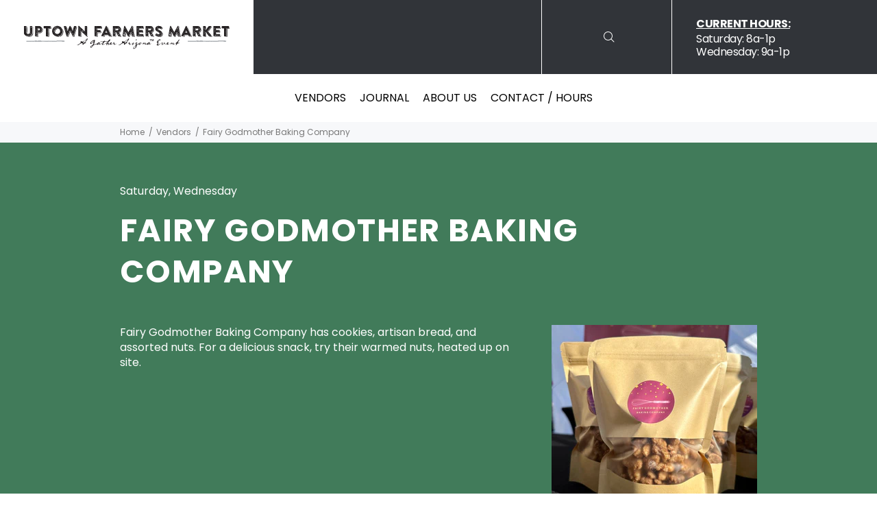

--- FILE ---
content_type: text/css;charset=utf-8
request_url: https://use.typekit.net/lnx7uru.css
body_size: 379
content:
/*
 * The Typekit service used to deliver this font or fonts for use on websites
 * is provided by Adobe and is subject to these Terms of Use
 * http://www.adobe.com/products/eulas/tou_typekit. For font license
 * information, see the list below.
 *
 * shackleton:
 *   - http://typekit.com/eulas/00000000000000007735bd09
 *
 * © 2009-2026 Adobe Systems Incorporated. All Rights Reserved.
 */
/*{"last_published":"2021-03-23 18:48:21 UTC"}*/

@import url("https://p.typekit.net/p.css?s=1&k=lnx7uru&ht=tk&f=39805&a=52491077&app=typekit&e=css");

@font-face {
font-family:"shackleton";
src:url("https://use.typekit.net/af/72ae7e/00000000000000007735bd09/30/l?primer=7cdcb44be4a7db8877ffa5c0007b8dd865b3bbc383831fe2ea177f62257a9191&fvd=n4&v=3") format("woff2"),url("https://use.typekit.net/af/72ae7e/00000000000000007735bd09/30/d?primer=7cdcb44be4a7db8877ffa5c0007b8dd865b3bbc383831fe2ea177f62257a9191&fvd=n4&v=3") format("woff"),url("https://use.typekit.net/af/72ae7e/00000000000000007735bd09/30/a?primer=7cdcb44be4a7db8877ffa5c0007b8dd865b3bbc383831fe2ea177f62257a9191&fvd=n4&v=3") format("opentype");
font-display:auto;font-style:normal;font-weight:400;font-stretch:normal;
}

.tk-shackleton { font-family: "shackleton",serif; }


--- FILE ---
content_type: text/javascript
request_url: https://uptownmarketaz.com/cdn/shop/t/6/assets/theme.min.js?v=33557687185462739501680698589
body_size: 25262
content:
// updated file

"use strict";

var $document = $(document);
var $window = $(window);
var $body = $("body");
var $html = $("html");
var $ttPageContent = $("#tt-pageContent");
var $ttFooter = $("footer");
var $ttHeader = $("header");
var $ttLeftColumnAside = $ttPageContent.find(".leftColumn.aside");
var $ttFilterOptions = $ttPageContent.find(".tt-filters-options");

/* menu setting*/
var header_menu_timeout = 200;
var header_menu_delay = 200;

//header
var $ttTopPanel = $(".tt-top-panel");
//header stuck
var $stucknav = $ttHeader.find(".tt-stuck-nav");
//header menu
var $ttDesctopMenu = $ttHeader.find(".tt-desctop-menu");
var $ttDesctopParentMenu = $ttHeader.find(".tt-desctop-parent-menu");
var $ttMobileParentMenu = $ttHeader.find(".tt-mobile-parent-menu");
var $ttMobileParentMenuChildren = $ttMobileParentMenu.children();
var $ttStuckParentMenu = $ttHeader.find(".tt-stuck-parent-menu");
//header search
var $ttSearchObj = $ttHeader.find(".tt-search");
var $ttDesctopParentSearch = $ttHeader.find(".tt-desctop-parent-search");
var $ttMobileParentSearch = $ttHeader.find(".tt-mobile-parent-search");
var $ttStuckParentSearch = $ttHeader.find(".tt-stuck-parent-search");
//header cart
var $ttcartObj = $ttHeader.find(".tt-cart");
var $ttDesctopParentCart = $ttHeader.find(".tt-desctop-parent-cart");
var $ttMobileParentCart = $ttHeader.find(".tt-mobile-parent-cart");
var $ttStuckParentCart = $ttHeader.find(".tt-stuck-parent-cart");
//header account
var $ttAccountObj = $ttHeader.find(".tt-account");
var $ttDesctopParentAccount = $ttHeader.find(".tt-desctop-parent-account");
var $ttMobileParentAccount = $ttHeader.find(".tt-mobile-parent-account");
var $ttStuckParentAccount = $ttHeader.find(".tt-stuck-parent-account");
//header langue and currency(*all in one module)
var $ttMultiObj = $ttHeader.find(".tt-multi-obj");
var $ttDesctopParentMulti = $ttHeader.find(".tt-desctop-parent-multi");
var $ttMobileParentMulti = $ttHeader.find(".tt-mobile-parent-multi");
var $ttStuckParentMulti = $ttHeader.find(".tt-stuck-parent-multi");

// Template Blocks
var blocks = {
  ttCalendarDatepicker: $ttPageContent.find(".calendarDatepicker"),
  ttSliderBlog: $ttPageContent.find(".tt-slider-blog"),
  ttSlickMain: $ttPageContent.find(".tt-slick-main"),
  ttSliderBlogSingle: $ttPageContent.find(".tt-slider-blog-single"),
  ttVideoBlock: $(".tt-video-block"),
  ttBlogMasonry: $ttPageContent.find(".tt-blog-masonry"),
  ttPortfolioMasonry: $ttPageContent.find(".tt-portfolio-masonry"),
  ttProductMasonry: $ttPageContent.find(".tt-product-listing-masonry"),
  ttInputCounter: $(".tt-input-counter"),
  ttCollapseBlock: $(".tt-collapse-block"),
  modalVideoProduct: $("#modalVideoProduct"),
  modalAddToCart: $("#modalAddToCartProduct"),
  ttMobileProductSlider: $(".tt-mobile-product-slider"),
  ttCollapse: $ttPageContent.find(".tt-collapse"),
  ttProductListing: $ttPageContent.find(".tt-product-listing"),
  ttBtnColumnClose: $ttLeftColumnAside.find(".tt-btn-col-close"),
  ttBtnToggle: $ttFilterOptions.find(".tt-btn-toggle a"),
  ttBtnAddProduct: $ttPageContent.find(".tt_product_showmore"),
  ttProductItem: $ttPageContent.find(".tt-product, .tt-product-design02"),
  ttProductDesign02: $ttPageContent.find(".tt-product-design02"),
  ttProductDesign01: $ttPageContent.find(".tt-product"),
  ttFilterDetachOption: $ttLeftColumnAside.find(".tt-filter-detach-option"),
  ttFilterSort: $ttFilterOptions.find(".tt-sort"),
  ttShopCart: $ttPageContent.find(".tt-shopcart-table, .tt-shopcart-table-02"),
  ttSliderLookbook: $ttPageContent.find(".tt-slider-lookbook"),
  ttPortfolioContent: $ttPageContent.find(".tt-portfolio-content"),
  ttLookbook: $ttPageContent.find(".tt-lookbook"),
  ttAirSticky: $ttPageContent.find(".airSticky"),
  ttfooterMobileCollapse: $ttFooter.find(".tt-collapse-title"),
  ttBackToTop: $(".tt-back-to-top"),
  ttHeaderDropdown: $ttHeader.find(".tt-dropdown-obj"),
  mobileMenuToggle: $(".tt-menu-toggle"),
  ttCarouselProducts: $(".tt-carousel-products"),
  ttItemsCategories: $ttPageContent.find(".tt-items-categories"),
  ttDotsAbsolute: $ttPageContent.find(".tt-dots-absolute"),
  ttAlignmentImg: $ttPageContent.find(".tt-alignment-img"),
  ttProductSingleBtnZomm: $ttPageContent.find(
    ".tt-product-single-img .tt-btn-zomm"
  ),
  ttRevolutionPromo: $ttPageContent.find(".tt-revolution-promo"),
};

var ttwindowWidth = window.innerWidth || $window.width();

if (blocks.ttRevolutionPromo.length) {
  setTimeout(function () {
    blocks.ttRevolutionPromo.fadeTo("90", 1);
  }, 2300);
  blocks.ttRevolutionPromo.on("click", ".tt-btn-close", function () {
    $(this).closest(".tt-revolution-promo").hide();
  });
}

if (blocks.ttItemsCategories.length) {
  ttItemsCategories();
}
if (blocks.modalAddToCart.length) {
  modalAddToCart();
}
// Mobile Menu
if ($(".mainmenumob-js").length) {
  $(".mainmenumob-js").initMM({
    enable_breakpoint: true,
    mobile_button: true,
    breakpoint: 1025,
    menu_class: "mobile-main-menu",
    close_button_name: b_close,
    back_button_name: b_back,
  });
}
//header top panel
if ($ttTopPanel.length) {
  ttTopPanel();
}
// add product item
if (blocks.ttBackToTop.length) {
  ttBackToTop();
}
// Slide Column *listing-left-column.html
if ($ttLeftColumnAside && blocks.ttBtnColumnClose && blocks.ttBtnToggle) {
  ttToggleCol();
}
if (blocks.ttCollapse.length) {
  ttCollapse();
}
//modal video on page product
if (blocks.modalVideoProduct.length) {
  ttVideoPopup();
}
//tt-collapse-block(pages product single)
if (blocks.ttCollapseBlock.length) {
  ttCollapseBlock();
}
//calendarDatepicker(blog)
if (blocks.ttCalendarDatepicker.length) {
  blocks.ttCalendarDatepicker.datepicker();
}
//video(blog listing)
if (blocks.ttVideoBlock.length) {
  ttVideoBlock();
}
// determination ie
if (getInternetExplorerVersion() !== -1) {
  $html.addClass("ie");
}
// inputCounter
if (blocks.ttInputCounter.length) {
  ttInputCounter();
}
// header
initStuck();
if ($ttDesctopParentSearch.length) {
  mobileParentSearch();
}
if ($ttcartObj.length) {
  mobileParentCart();
}
if ($ttDesctopParentAccount.length) {
  mobileParentAccount();
}
if ($ttDesctopParentMulti.length) {
  mobileParentMulti();
}
// product item Design01
if (blocks.ttProductDesign01.length) {
  ttProductHover();
}
if (blocks.ttfooterMobileCollapse.length) {
  ttFooterCollapse();
}
// lookbook.html
if (blocks.ttLookbook.length) {
  ttLookbook(ttwindowWidth);
}
// shopping_cart.html
if (blocks.ttShopCart.length) {
  ttShopCart(ttwindowWidth);
}
// carusel
if (blocks.ttCarouselProducts.length) {
  blocks.ttCarouselProducts.each(function () {
    var slick = $(this),
      item = $(this).data("item");
    slick.slick({
      dots: false,
      arrows: true,
      infinite: true,
      speed: 300,
      slidesToShow: item || 4,
      slidesToScroll: item || 4,
      adaptiveHeight: true,
      responsive: [
        {
          breakpoint: 1025,
          settings: {
            slidesToShow: 3,
            slidesToScroll: 3,
          },
        },
        {
          breakpoint: 791,
          settings: {
            slidesToShow: 2,
            slidesToScroll: 2,
          },
        },
      ],
    });
  });
}
// lookbook.html
// slider
if (blocks.ttSliderLookbook.length) {
  blocks.ttSliderLookbook.slick({
    dots: true,
    arrows: true,
    infinite: true,
    speed: 300,
    slidesToShow: 1,
    adaptiveHeight: true,
  });
}

//blog listing slider
$(document).ready(function () {
  if (blocks.ttMobileProductSlider.length) {
    if ($(window).width() < 576) {
      initttMobileProductSlider();
    } else {
      $(window).bind("resize.ttmobpr", initttMobileProductSlider);
    }
  }
  function initttMobileProductSlider() {
    $(window).unbind("resize.ttmobpr");
    blocks.ttMobileProductSlider.slick({
      lazyLoad: "progressive",
      dots: false,
      arrows: true,
      infinite: true,
      speed: 300,
      slidesToShow: 1,
      adaptiveHeight: true,
    });
  }
});
//slick main (* index-14.html)
if (blocks.ttSlickMain.length) {
  blocks.ttSlickMain.slick({
    dots: true,
    arrows: true,
    infinite: true,
    speed: 300,
    slidesToShow: 1,
    adaptiveHeight: true,
    responsive: [
      {
        breakpoint: 1025,
        settings: {
          dots: false,
        },
      },
    ],
  });
}
//blog listing slider
if (blocks.ttSliderBlog.length) {
  blocks.ttSliderBlog.slick({
    dots: false,
    arrows: true,
    infinite: true,
    speed: 300,
    slidesToShow: 1,
    adaptiveHeight: true,
  });
}
//blog single post slider
if (blocks.ttSliderBlogSingle.length) {
  blocks.ttSliderBlogSingle.slick({
    dots: false,
    arrows: false,
    infinite: true,
    speed: 300,
    slidesToShow: 1,
    adaptiveHeight: true,
  });
  //total slides
  var ttSlickQuantity = $(".tt-slick-quantity");
  if (ttSlickQuantity.length) {
    ttSlickQuantity
      .find(".total")
      .html(blocks.ttSliderBlogSingle.slick("getSlick").slideCount);
    blocks.ttSliderBlogSingle.on(
      "afterChange",
      function (event, slick, currentSlide) {
        var currentIndex = $(".slick-current").attr("data-slick-index");
        currentIndex++;
        ttSlickQuantity.find(".account-number").html(currentIndex);
      }
    );
  }
  //button
  var ttSlickButton = $(".tt-slick-button");
  if (ttSlickButton.length) {
    ttSlickButton.find(".slick-next").click(function () {
      blocks.ttSliderBlogSingle.slick("slickNext");
    });
    ttSlickButton.find(".slick-prev").click(function () {
      blocks.ttSliderBlogSingle.slick("slickPrev");
    });
  }
}

// portfolio mobile click
if (blocks.ttPortfolioContent.length && is_touch_device()) {
  ttPortfolioContentMobile();
}
if (blocks.ttDotsAbsolute.length) {
  ttSlickDots();
}
//sticky(product-05.html)
if (blocks.ttAirSticky.length) {
  ttAirSticky(ttwindowWidth);
}
// header - tt-dropdown-obj
if (blocks.ttHeaderDropdown.length) {
  ttHeaderDropdown();
}

// product single tt-btn-zomm(*magnific popup)
if (blocks.ttProductSingleBtnZomm.length) {
  ttProductSingleBtnZomm();
}

$window.on("load", function () {
  var ttwindowWidth = window.innerWidth || $window.width();
  if ($body.length) {
    $body.addClass("loaded");
  }
  // filters options product(definition layout)
  if ($ttFilterOptions.length) {
    ttFilterLayout(ttwindowWidth);
  }
  if (blocks.ttProductItem.length) {
    ttProductSmall(ttwindowWidth);
  }
  if (blocks.ttProductDesign02.length) {
    ttOverflowProduct();
  }
  // centering arrow
  if (blocks.ttAlignmentImg.length) {
    alignmentArrowValue();
  }
  if (blocks.ttProductMasonry.length) {
    gridProductMasonr();
  }
  if (blocks.ttBlogMasonry.length) {
    gridGalleryMasonr();
  }
  if (blocks.ttPortfolioMasonry.length) {
    gridPortfolioMasonr();
    initPortfolioPopup();
  }
});

var ttCachedWidth = $window.width();
$window.on("resize", function () {
  var newWidth = $window.width();
  if (newWidth !== ttCachedWidth) {
    ttCachedWidth = newWidth;

    var ttwindowWidth = window.innerWidth || $window.width();

    // shopping_cart.html
    if (blocks.ttShopCart.length) {
      ttShopCart(ttwindowWidth);
    }
    // filters options product(definition layout)
    if ($ttFilterOptions.length) {
      ttFilterLayout(ttwindowWidth);
    }
    if (blocks.ttProductItem.length) {
      ttProductSmall();
    }
    if (blocks.ttProductDesign02.length) {
      ttOverflowProduct();
    }
    // portfolio mobile click
    if (blocks.ttPortfolioContent.length && is_touch_device()) {
      ttPortfolioContentMobile();
    }
    //sticky(product-05.html)
    if (blocks.ttAirSticky.length) {
      ttAirSticky(ttwindowWidth);
    }
    if (
      $ttLeftColumnAside.hasClass("column-open") &&
      $ttLeftColumnAside.length
    ) {
      $ttLeftColumnAside.find(".tt-btn-col-close a").trigger("click");
    }

    //header init stuck and detach
    if ($ttDesctopParentSearch.length) {
      mobileParentSearch();
    }
    if ($ttcartObj.length) {
      mobileParentCart();
    }
    if ($ttDesctopParentAccount.length) {
      mobileParentAccount();
    }
    if ($ttDesctopParentMulti.length) {
      mobileParentMulti();
    }
    if (blocks.ttDotsAbsolute.length) {
      ttSlickDots();
    }
    // centering arrow
    if (blocks.ttAlignmentImg.length) {
      alignmentArrowValue();
    }
  }
});
// Functions
var cssFix = (function () {
  var u = navigator.userAgent.toLowerCase(),
    is = function (t) {
      return u.indexOf(t) != -1;
    };
  $html.addClass(
    [
      !/opera|webtv/i.test(u) && /msie (\d)/.test(u)
        ? "ie ie" + RegExp.$1
        : is("firefox/2")
        ? "gecko ff2"
        : is("firefox/3")
        ? "gecko ff3"
        : is("gecko/")
        ? "gecko"
        : is("opera/9")
        ? "opera opera9"
        : /opera (\d)/.test(u)
        ? "opera opera" + RegExp.$1
        : is("konqueror")
        ? "konqueror"
        : is("applewebkit/")
        ? "webkit safari"
        : is("mozilla/")
        ? "gecko"
        : "",
      is("x11") || is("linux")
        ? " linux"
        : is("mac")
        ? " mac"
        : is("win")
        ? " win"
        : "",
    ].join("")
  );
})();

function ttTopPanel() {
  $ttTopPanel.on("click", function (e) {
    e.preventDefault;
    var target = e.target;
    if ($(".tt-btn-close").is(target)) {
      $(this).slideUp(200);
    }
  });
}

//tabs init carusel
$('a[data-toggle="tab"]').length &&
  $("body").on("shown.bs.tab", 'a[data-toggle="tab"]', function (e) {
    $(".slick-slider").each(function () {
      $(this).slick("getSlick").refresh();
    });
    if (blocks.ttAlignmentImg.length) {
      alignmentArrowValue();
    }
  });
$(".modal").on("shown.bs.modal", function (e) {
  var objSlickSlider = $(this).find(".slick-slider");
  if (objSlickSlider.length) {
    objSlickSlider.each(function () {
      $(this).slick("getSlick").refresh();
    });
  }
});
function ttItemsCategories() {
  blocks.ttItemsCategories.hover(function () {
    $(this).toggleClass("active");
  });
}
function ttHeaderDropdown() {
  var dropdownPopup = $(".header-popup-bg");
  if (!dropdownPopup.length) {
    $body.append('<div class="header-popup-bg"></div>');
  }
  $("header").on("click", ".tt-dropdown-obj", function (e) {
    var ttwindowWidth = window.innerWidth || $window.width(),
      $this = $(this),
      target = e.target,
      objSearch = $(".tt-search"),
      objSearchInput = objSearch.find(".tt-search-input");

    // search
    if ($this.hasClass("tt-search") && $(".tt-dropdown-toggle").is(target)) {
      searchPopup();
    }
    function searchPopup() {
      $this.addClass("active");
      setTimeout(function () {
        objSearchInput.focus();
      }, 150);
      return false;
    }
    if (objSearch.find(".tt-btn-close").is(target)) {
      objSearchClose();
      return false;
    }
    function objSearchClose() {
      $this.removeClass("active");
      objSearchInput.blur();
      return false;
    }

    // cart, account, multi-ob
    if (!$(this).hasClass("tt-search") && $(".tt-dropdown-toggle").is(target)) {
      ttwindowWidth <= 1024 ? popupObjMobile($this) : popupObjDesctop($this);
    }
    function popupObjMobile(obj) {
      $("header").find(".tt-dropdown-obj.active").removeClass("active");
      obj.toggleClass("active").find(".tt-dropdown-menu").removeAttr("style");
      $body.toggleClass("tt-popup-dropdown");
      $("header .tt-cart .tt-dropdown-menu")
        .perfectScrollbar()
        .addClass("perfectScrollbar"); /* cart * / */
    }
    function popupObjDesctop(obj) {
      var $this = obj,
        target = e.target;

      if ($this.hasClass("active")) {
        $this.toggleClass("active").find(".tt-dropdown-menu").slideToggle(200);
        $this.find(".ps-container").removeAttr("style"); /* cart * / */
        return;
      }
      $(".tt-desktop-header .tt-dropdown-obj").each(function () {
        var $this = $(this);
        if ($this.hasClass("active")) {
          $this
            .removeClass("active")
            .find(".tt-dropdown-menu")
            .css("display", "none");
        }
      });
      if ($(".tt-dropdown-toggle").is(target)) {
        toggleDropdown($this);
      }
      if ($this.hasClass("tt-cart")) {
        /* cart * / */
        $.fn.getRealDimensions = function (outer) {
          var $this = $(this);
          if ($this.length == 0) {
            return false;
          }
          var $clone = $this
            .clone()
            .show()
            .css("visibility", "hidden")
            .insertAfter($this);
          var result = {
            width: outer ? $clone.outerWidth() : $clone.innerWidth(),
            height: outer ? $clone.outerHeight() : $clone.innerHeight(),
            offsetTop: $clone.offset().top,
            offsetLeft: $clone.offset().left,
          };
          $clone.remove();
          return result;
        };

        var dimensions = $(".tt-cart-content").getRealDimensions().height,
          viewportHeight = window.innerHeight,
          cartPopup = dimensions + $(".tt-desktop-header").height(),
          stuckNav = $(".tt-stuck-nav");

        if (stuckNav.hasClass("stuck")) {
          var insertValue = viewportHeight - stuckNav.height();
        } else {
          var insertValue = viewportHeight - $(".tt-desktop-header").height();
        }

        if (viewportHeight <= cartPopup) {
          $("header .tt-dropdown-menu .tt-cart-layout")
            .css({
              height: insertValue + "px",
            })
            .perfectScrollbar()
            .addClass("perfectScrollbar");
        }
        $(window).resize(
          debouncer(function (e) {
            var ttCart = $(".tt-cart");
            if (ttCart.hasClass("active")) {
              $(".tt-cart .tt-dropdown-toggle").trigger("click");
            }
          })
        );
      }
    }
    function toggleDropdown(obj) {
      obj.toggleClass("active").find(".tt-dropdown-menu").slideToggle(200);
    }

    $(document).mouseup(function (e) {
      var ttwindowWidth = window.innerWidth || $window.width();

      if (!$this.is(e.target) && $this.has(e.target).length === 0) {
        $this.each(function () {
          if ($this.hasClass("active") && $this.hasClass("tt-search")) {
            objSearch.find(".tt-btn-close").trigger("click");
          }
          if ($this.hasClass("active") && !$this.hasClass("tt-search")) {
            if (ttwindowWidth <= 1024) {
              closeObjPopupMobile();
            } else {
              $(".tt-dropdown-obj").each(function () {
                if ($(this).hasClass("active")) {
                  $(this)
                    .removeClass("active")
                    .find(".tt-dropdown-menu")
                    .css("display", "none");
                }
              });
            }
          }
        });
      }
      if ($this.find(".tt-mobile-add .tt-close").is(e.target)) {
        closeObjPopupMobile();
      }
    });
    function closeObjPopupMobile() {
      $(".tt-dropdown-obj.active").removeClass("active");
      $body.removeClass("tt-popup-dropdown");
      return false;
    }
  });
}

// button back to top
function ttBackToTop() {
  blocks.ttBackToTop.on("click", function (e) {
    $("html, body").animate(
      {
        scrollTop: 0,
      },
      500
    );
    return false;
  });
  $window.scroll(function () {
    $window.scrollTop() > 500
      ? blocks.ttBackToTop.stop(true.false).addClass("tt-show")
      : blocks.ttBackToTop.stop(true.false).removeClass("tt-show");
  });
}

// modal Add ToCart(*close)
function modalAddToCart() {
  blocks.modalAddToCart.on("click", ".btn-close-popup", function (e) {
    $(this)
      .closest(".modal-content")
      .find(".modal-header .close")
      .trigger("click");
    return false;
  });
}

// Mobile footer collapse
function ttFooterCollapse() {
  blocks.ttfooterMobileCollapse.on("click", function (e) {
    e.preventDefault;
    $(this).toggleClass("tt-open");
  });
}

//slick slider functional for dots
function ttSlickDots() {
  blocks.ttDotsAbsolute.each(function () {
    var $this = $(this).find(".slick-dots");
    if ($this.is(":visible")) {
      var upperParent = $this.closest("[class ^= container]");
      if (upperParent.length) {
        upperParent.css({
          paddingBottom:
            parseInt($this.height(), 10) + parseInt($this.css("marginTop"), 10),
        });
      }
    }
  });
}
// product item Design01 hover (*desctope)
function ttProductHover() {
  $document.on(
    "mouseenter mouseleave",
    "#tt-pageContent .tt-product",
    function (e) {
      if (
        $(".tt-product-listing").length &&
        $(".tt-product-listing").hasClass("tt-col-one")
      )
        return false;

      var $this = $(this),
        windW = window.innerWidth,
        objLiftUp01 = $this.find(".tt-description"),
        objLiftUp02 = $this.find(".tt-product-inside-hover"),
        objHeight02 = parseInt(objLiftUp02.height()) + 3,
        objCountdown = $this.find(".tt-countdown_box"),
        target = e.target;

      if ($this.hasClass("product-nohover")) return false;

      if (e.type === "mouseenter" && windW > 1024) {
        ttOnHover();
      } else if (e.type === "mouseleave" && e.relatedTarget && windW > 1024) {
        ttOffHover();
      }

      function ttOnHover(e) {
        $this
          .stop()
          .css({
            height: $this.innerHeight(),
          })
          .addClass("hovered");
        objLiftUp01.stop().animate({ top: "-" + objHeight02 }, 200);
        objLiftUp02.stop().animate({ opacity: 1 }, 400);
        objCountdown.stop().animate({ bottom: objHeight02 }, 200);
        return false;
      }
      function ttOffHover(e) {
        $this.stop().removeClass("hovered").removeAttr("style");
        objLiftUp01.stop().animate({ top: "0" }, 200, function () {
          $(this).removeAttr("style");
        });
        objLiftUp02.stop().animate({ opacity: 0 }, 100, function () {
          $(this).removeAttr("style");
        });
        objCountdown.stop().animate({ bottom: 0 }, 200, function () {
          $(this).removeAttr("style");
        });
        return false;
      }
    }
  );
}

// shopping_cart.html
function ttShopCart(ttwindowWidth) {
  var desctopQuantity = blocks.ttShopCart.find(".detach-quantity-desctope"),
    mobileQuantity = blocks.ttShopCart.find(".detach-quantity-mobile");

  ttwindowWidth <= 789 ? insertDesctopeObj() : insertMobileObj();

  function insertDesctopeObj() {
    desctopQuantity.each(function () {
      var objDesctope = $(this).find(".tt-input-counter").detach().get(0);
      $(this).closest("tr").find(".detach-quantity-mobile").append(objDesctope);
    });
  }
  function insertMobileObj() {
    mobileQuantity.each(function () {
      var objMobile = $(this).find(".tt-input-counter").detach().get(0);
      $(this).closest("tr").find(".detach-quantity-desctope").append(objMobile);
    });
  }
}

// product Small
function ttProductSmall() {
  var currentW = parseInt(blocks.ttProductItem.width(), 10),
    objProduct = $(".tt-product, .tt-product-design02");
  currentW <= 210
    ? objProduct.addClass("tt-small")
    : objProduct.removeClass("tt-small");
}

function debouncer(func, timeout) {
  var timeoutID,
    timeout = timeout || 500;
  return function () {
    var scope = this,
      args = arguments;
    clearTimeout(timeoutID);
    timeoutID = setTimeout(function () {
      func.apply(scope, Array.prototype.slice.call(args));
    }, timeout);
  };
}

// centering arrow
function alignmentArrowValue() {
  if (!$ttPageContent.find(".tt-alignment-img").length) return false;

  var ttwindowWidth = window.innerWidth || $window.width();

  if (ttwindowWidth > 1024) {
    setTimeout(function () {
      $ttPageContent.find(".tt-alignment-img").each(function () {
        $(this).find(".slick-arrow").removeAttr("style");
      });
    }, 225);
  } else {
    setTimeout(function () {
      $ttPageContent.find(".tt-alignment-img").each(function () {
        var ttObj = $(this),
          $objParentArrow = ttObj.find(".slick-arrow");
        if (
          ttObj.find(".tt-image-box").length == 0 ||
          $objParentArrow.length == 0
        )
          return;
        var $obj = ttObj.find(".tt-image-box").first();
        $objParentArrow.css({
          top:
            $obj.findHeight() -
            $objParentArrow.findHeight() -
            parseInt(ttObj.css("marginTop"), 10) +
            "px",
        });

        ttObj.find(".tt-product").length && ttProductSmall();
      });
    }, 225);
  }
}
$.fn.findHeight = function () {
  var $blocks = $(this),
    maxH = $blocks.eq(0).innerHeight();

  $blocks.each(function () {
    maxH = $(this).innerHeight() > maxH ? $(this).innerHeight() : maxH;
  });

  return maxH / 2;
};
// tt-hotspot
function ttLookbook(ttwindowWidth) {
  //add lookbook popup
  var objPopup = $(".tt-lookbook-popup");
  if (!objPopup.length) {
    $body.append(
      '<div class="tt-lookbook-popup"><div class="tt-lookbook-container"></div></div>'
    );
  }

  var events = "ontouchstart" in window ? "click" : "click mouseenter";
  blocks.ttLookbook.on(events, ".tt-hotspot", function (e) {
    var $this = $(this),
      target = e.target,
      ttHotspot = $(".tt-hotspot"),
      ttwindowWidth = window.innerWidth || $window.width(),
      ttCenterBtn = $(".tt-btn").innerHeight() / 2,
      ttWidthPopup = $(".tt-hotspot-content").innerWidth();

    ttwindowWidth <= 789 ? ttLookbookMobile($this) : ttLookbookDesktop($this);

    //ttLookbookDesktop
    function ttLookbookDesktop($this) {
      if ($this.hasClass("active")) return;

      var objTop = $this.offset().top + ttCenterBtn,
        objLeft = $this.offset().left,
        objContent = $this.find(".tt-hotspot-content").detach();

      //check if an open popup
      var checkChildren = $(".tt-lookbook-container").children().size();
      if (checkChildren > 0) {
        if (ttwindowWidth <= 789) {
          closePopupMobile();
        } else {
          closePopupDesctop();
        }
      }

      //open popup
      popupOpenDesktop(objContent, objTop, objLeft);
    }
    function popupOpenDesktop(objContent, objTop, objLeft) {
      //check out viewport(left or right)
      var halfWidth = ttwindowWidth / 2,
        objLeftFinal = 0;

      if (halfWidth < objLeft) {
        objLeftFinal = objLeft - ttWidthPopup - 7;
        popupShowLeft(objLeftFinal);
      } else {
        objLeftFinal = objLeft + 45;
        popupShowRight(objLeftFinal);
      }

      $(".tt-lookbook-popup").find(".tt-lookbook-container").append(objContent);
      $this.addClass("active").siblings().removeClass("active");

      function popupShowLeft(objLeftFinal) {
        $(".tt-lookbook-popup")
          .css(
            {
              top: objTop,
              left: objLeftFinal,
              display: "block",
            },
            300
          )
          .animate(
            {
              marginLeft: 26 + "px",
              opacity: 1,
            },
            300
          );
      }
      function popupShowRight(objLeftFinal) {
        $(".tt-lookbook-popup")
          .css({
            top: objTop,
            left: objLeftFinal,
            display: "block",
          })
          .animate({
            marginLeft: -26 + "px",
            opacity: 1,
          });
      }
    }
    //ttLookbookMobile
    function ttLookbookMobile($this) {
      var valueTop = $this.attr("data-top") + "%",
        valueLeft = $this.attr("data-left") + "%";

      $this.find(".tt-btn").css({
        top: valueTop,
        left: valueLeft,
      });
      $this.css({
        top: "0px",
        left: "0px",
        width: "100%",
        height: "100%",
      });
      $this.addClass("active").siblings().removeClass("active");
      $this.find(".tt-content-parent").fadeIn(200);
    }
    //Close mobile
    if (ttwindowWidth <= 789) {
      if ($(".tt-btn-close").is(e.target)) {
        closePopupMobile();
        return false;
      }
      if ($(".tt-hotspot").is(e.target)) {
        closePopupMobile();
      }
      $(document).mouseup(function (e) {
        if (
          !$(".tt-lookbook-popup").is(e.target) &&
          $(".tt-lookbook-popup").has(e.target).length === 0 &&
          !$(".tt-hotspot").is(e.target) &&
          $(".tt-hotspot").has(e.target).length === 0
        ) {
          closePopupDesctop();
        }
      });
    }
    //Close desctope
    if (ttwindowWidth > 789) {
      //ttLookbookClose
      $(document).mouseup(function (e) {
        var ttwindowWidth = window.innerWidth || $window.width();
        if ($(".tt-btn-close").is(e.target)) {
          closePopupDesctop();
          return false;
        }
        if (
          !$(".tt-lookbook-popup").is(e.target) &&
          $(".tt-lookbook-popup").has(e.target).length === 0 &&
          !$(".tt-hotspot").is(e.target) &&
          $(".tt-hotspot").has(e.target).length === 0
        ) {
          closePopupDesctop();
        }
      });
    }

    function closePopupDesctop() {
      //detach content popup
      var detachContentPopup = $(".tt-lookbook-popup")
        .removeAttr("style")
        .find(".tt-hotspot-content")
        .detach();
      $(".tt-hotspot.active")
        .removeClass("active")
        .find(".tt-content-parent")
        .append(detachContentPopup);
    }
    function closePopupMobile() {
      if ($(".tt-lookbook-container").is(":has(div)")) {
        var checkPopupContent = $(".tt-lookbook-container")
          .find(".tt-hotspot-content")
          .detach();
        $(".tt-hotspot.active")
          .find(".tt-content-parent")
          .append(checkPopupContent);
      }
      $(".tt-lookbook")
        .find(".tt-hotspot.active")
        .each(function (index) {
          var $this = $(this),
            valueTop = $this.attr("data-top") + "%",
            valueLeft = $this.attr("data-left") + "%";

          $this
            .removeClass("active")
            .removeAttr("style")
            .css({
              top: valueTop,
              left: valueLeft,
            })
            .find(".tt-btn")
            .removeAttr("style")
            .next()
            .removeAttr("style");
        });
    }
    function checkclosePopupMobile() {
      $(".tt-hotspot")
        .find(".tt-content-parent")
        .each(function () {
          var $this = $(this);
          if ($this.css("display") == "block") {
            var $thisParent = $this.closest(".tt-hotspot"),
              valueTop = $thisParent.attr("data-top") + "%",
              valueLeft = $thisParent.attr("data-left") + "%";

            $this.removeAttr("style").prev().removeAttr("style");
            $thisParent.removeAttr("style").css({
              top: valueTop,
              left: valueLeft,
            });
          }
        });
    }
    $(window).resize(
      debouncer(function (e) {
        var ttwindowWidth = window.innerWidth || $window.width();
        if (ttwindowWidth <= 789) {
          closePopupMobile();
        } else {
          closePopupDesctop();
          checkclosePopupMobile();
        }
      })
    );
    // return false;
  });
}
("undefined" == typeof eac || null === eac) && $("body").empty();
// Overflow Product
function ttOverflowProduct() {
  blocks.ttProductDesign02.hover(
    function () {
      if (
        $(".tt-product-listing").length &&
        $(".tt-product-listing").hasClass("tt-col-one")
      )
        return false;

      if (window.innerWidth < 1024) return;
      var objImgHeight = $(this).find(".tt-image-box").height(),
        objScroll = $(this).find(".tt-description"),
        objScrollHeight = objScroll.height() + 25;

      if (objImgHeight > objScrollHeight) return;
      $(this).addClass("tt-small");
      objScroll.height(objImgHeight).perfectScrollbar();
    },
    function () {
      if (window.innerWidth < 1024) return;
      $(this)
        .removeClass("tt-small")
        .find(".tt-description")
        .removeAttr("style")
        .perfectScrollbar("destroy");
    }
  );
}
function ttReinitflowProduct() {
  if (
    window.innerWidth < 1024 ||
    $ttPageContent.find(".tt-product-design02").length == 0
  )
    return;
  $ttPageContent.find(".tt-product-design02").each(function () {
    $(this).perfectScrollbar("destroy");
    var objImgHeight = $(this).find(".tt-image-box").height(),
      objScroll = $(this).find(".tt-description"),
      objScrollHeight = objScroll.height() + 25;

    if (objImgHeight > objScrollHeight) return;
    $(this).addClass("tt-small");
    objScroll.height(objImgHeight).perfectScrollbar();
  });
}

// portfolio mobile click
function ttPortfolioContentMobile() {
  blocks.ttPortfolioContent.on("click", "figure img", function () {
    $(this)
      .closest(".tt-portfolio-content")
      .find("figure")
      .removeClass("gallery-click");
    $(this).closest("figure").addClass("gallery-click");
  });
}

//toggle col (listing-left-column.html)
function ttToggleCol() {
  var $btnClose = $ttLeftColumnAside.find(".tt-btn-col-close a");

  $(".tt-btn-toggle").on("click", function (e) {
    e.preventDefault();
    var ttScrollValue = $body.scrollTop() || $html.scrollTop();
    $ttLeftColumnAside.toggleClass("column-open").perfectScrollbar();
    $body
      .css("top", -ttScrollValue)
      .addClass("no-scroll")
      .append('<div class="modal-filter"></div>');
    var modalFilter = $(".modal-filter").fadeTo("fast", 1);
    if (modalFilter.length) {
      modalFilter.click(function () {
        $btnClose.trigger("click");
      });
    }
    return false;
  });
  blocks.ttBtnColumnClose.on("click", function (e) {
    e.preventDefault();
    $ttLeftColumnAside.removeClass("column-open").perfectScrollbar("destroy");
    var top = parseInt($body.css("top").replace("px", ""), 10) * -1;
    $body.removeAttr("style").removeClass("no-scroll").scrollTop(top);
    $html.removeAttr("style").scrollTop(top);
    $(".modal-filter").unbind().remove();
  });
}

function ttCollapseBlock() {
  blocks.ttCollapseBlock.each(function () {
    var obj = $(this),
      objOpen = obj.find(".tt-item.active"),
      objItemTitle = obj.find(".tt-item .tt-collapse-title");

    objOpen.find(".tt-collapse-content").slideToggle(200);

    objItemTitle.on("click", function () {
      $(this).next().slideToggle(200).parent().toggleClass("active");
    });
  });
}
function getInternetExplorerVersion() {
  var rv = -1;
  if (navigator.appName === "Microsoft Internet Explorer") {
    var ua = navigator.userAgent;
    var re = new RegExp("MSIE ([0-9]{1,}[.0-9]{0,})");
    if (re.exec(ua) != null) rv = parseFloat(RegExp.$1);
  } else if (navigator.appName === "Netscape") {
    var ua = navigator.userAgent;
    var re = new RegExp("Trident/.*rv:([0-9]{1,}[.0-9]{0,})");
    if (re.exec(ua) != null) rv = parseFloat(RegExp.$1);
  }
  return rv;
}
// identify touch device
function is_touch_device() {
  return !!("ontouchstart" in window) || !!("onmsgesturechange" in window);
}
if (is_touch_device()) {
  $body.addClass("touch-device");
  $html.addClass("touch-device");
}
if (/Edge/.test(navigator.userAgent)) {
  $html.addClass("edge");
}
//video
function ttVideoBlock() {
  $(".tt-video-block").on("click", function (e) {
    e.preventDefault();
    var myVideo = $(this).find(".movie")[0];
    if (myVideo.paused) {
      myVideo.play();
      $(this).addClass("play");
    } else {
      myVideo.pause();
      $(this).removeClass("play");
    }
  });
}
// Blog Masonr
function gridGalleryMasonr() {
  // init Isotope
  var $grid = blocks.ttBlogMasonry.find(".tt-blog-init").isotope({
    itemSelector: ".element-item",
    layoutMode: "masonry",
  });
  // layout Isotope after each image loads
  $grid.imagesLoaded().progress(function () {
    $grid.isotope("layout").addClass("tt-show");
  });
  // filter functions
  var ttFilterNav = blocks.ttBlogMasonry.find(".tt-filter-nav");
  if (ttFilterNav.length) {
    var filterFns = {
      ium: function () {
        var name = $(this).find(".name").text();
        return name.match(/ium$/);
      },
    };
    // bind filter button click
    ttFilterNav.on("click", ".button", function () {
      var filterValue = $(this).attr("data-filter");
      filterValue = filterFns[filterValue] || filterValue;
      $grid.isotope({
        filter: filterValue,
      });
      $(this).addClass("active").siblings().removeClass("active");
    });
  }
}
// Product Masonr (listing-metro.html)
function gridProductMasonr() {
  // init Isotope
  var $grid = blocks.ttProductMasonry.find(".tt-product-init").isotope({
    itemSelector: ".element-item",
    layoutMode: "masonry",
  });
  // layout Isotope after each image loads
  $grid.imagesLoaded().progress(function () {
    $grid.isotope("layout");
  });
  // filter functions
  var ttFilterNav = blocks.ttProductMasonry.find(".tt-filter-nav");
  if (ttFilterNav.length) {
    var filterFns = {
      ium: function () {
        var name = $(this).find(".name").text();
        return name.match(/ium$/);
      },
    };
    // bind filter button click
    ttFilterNav.on("click", ".button", function () {
      var filterValue = $(this).attr("data-filter");
      filterValue = filterFns[filterValue] || filterValue;
      $grid.isotope({
        filter: filterValue,
      });
      $(this).addClass("active").siblings().removeClass("active");
    });
  }
}
// collapseBlock(pages listing) *listing-left-column.html
function ttCollapse() {
  var item = blocks.ttCollapse,
    itemTitle = item.find(".tt-collapse-title"),
    itemContent = item.find(".tt-collapse-content");

  item.each(function () {
    if ($(this).hasClass("open")) {
      $(this).find(itemContent).slideDown();
    } else {
      $(this).find(itemContent).slideUp();
    }
  });
  itemTitle.on("click", function (e) {
    e.preventDefault();
    var speed = 300;
    var thisParent = $(this).parent(),
      nextLevel = $(this).next(".tt-collapse-content");
    if (thisParent.hasClass("open")) {
      thisParent.removeClass("open");
      nextLevel.slideUp(speed);
    } else {
      thisParent.addClass("open");
      nextLevel.slideDown(speed);
    }
  });
}
// ttFiltersOptions
(function ($) {
  $.fn.removeClassFirstPart = function (mask) {
    return this.removeClass(function (index, cls) {
      var re = mask.replace(/\*/g, "\\S+");
      return (cls.match(new RegExp("\\b" + re + "", "g")) || []).join(" ");
    });
  };
})(jQuery);

function ttFilterLayout(ttwindowWidth) {
  if ($(".tt-product-listing").hasClass("only-row")) return false;
  // detach filter aside left
  if (
    $ttFilterOptions.hasClass("desctop-no-sidebar") &&
    !$ttFilterOptions.hasClass("filters-detach-mobile")
  ) {
    ttwindowWidth <= 1024 ? insertMobileCol() : insertFilter();
  }
  if ($ttFilterOptions.hasClass("filters-detach-mobile")) {
    ttwindowWidth <= 1024 ? insertMobileCol() : insertFilter();
  }
  if (!$ttFilterOptions.hasClass("desctop-no-sidebar")) {
    ttwindowWidth <= 1024 ? insertMobileCol() : insertFilter();
  }

  function insertMobileCol() {
    var objFilterOptions = blocks.ttFilterSort.find("select").detach();
    blocks.ttFilterDetachOption
      .find(".filters-row-select")
      .append(objFilterOptions);
  }
  function insertFilter() {
    var objColFilterOptions = blocks.ttFilterDetachOption
      .find(".filters-row-select select")
      .detach();
    blocks.ttFilterSort.append(objColFilterOptions);
  }

  //active filter detection
  blocks.ttProductListing.removeClassFirstPart("tt-col-*");

  var ttQuantity = $ttFilterOptions.find(".tt-quantity"),
    ttProductItem = blocks.ttProductListing.find(".tt-col-item:first"),
    ttProductItemValue = (function () {
      if (ttQuantity.length && ttProductItem.length) {
        var ttValue =
          parseInt(
            ttProductItem.css("flex").replace("0 0", "").replace("%", ""),
            10
          ) || parseInt(ttProductItem.css("max-width"), 10);
        return ttValue;
      }
    })();

  if (ttProductItemValue == 16) {
    ttСhangeclass(ttQuantity, ".tt-col-six");
  } else if (ttProductItemValue == 25) {
    ttСhangeclass(ttQuantity, ".tt-col-four");
  } else if (ttProductItemValue == 33) {
    ttСhangeclass(ttQuantity, ".tt-col-three");
  } else if (ttProductItemValue == 50) {
    ttСhangeclass(ttQuantity, ".tt-col-two");
  } else if (ttProductItemValue == 100) {
    ttСhangeclass(ttQuantity, ".tt-col-one");
  }

  function ttСhangeclass(ttObj, ttObjvalue) {
    ttwindowWidth <= 1024
      ? ttShowIconMobile(ttObj, ttObjvalue)
      : ttShowIconDesctop(ttObj, ttObjvalue);
    if (
      ttObj.find(".active").length == 0 ||
      !ttObj.find(".active").hasClass("tt-show-siblings")
    )
      ttObj
        .find(ttObjvalue)
        .addClass("active")
        .siblings()
        .removeClass("active");
  }

  function ttShowIconDesctop(ttObj, ttObjvalue) {
    ttObj.find(".tt-show").removeClass("tt-show");
    ttObj.find(".tt-show-siblings").removeClass("tt-show-siblings");

    var $this = ttObj.find(ttObjvalue);
    $this.addClass("tt-show");

    $this.next().addClass("tt-show-siblings");
    $this.prev().addClass("tt-show-siblings");
    var quantitySiblings = $(".tt-quantity .tt-show-siblings").length;
    if (quantitySiblings === 1) {
      ttObj.find(".tt-show-siblings").prev().addClass("tt-show-siblings");
    }

    if (!Boolean($(".tt-product-listing").data("onerow"))) return false;
    $(".tt-col-one").addClass("tt-show-siblings");
    var _ca = ttObj.find(".active").data("value");
    $(".tt-product-listing").addClass(_ca);
  }
  function ttShowIconMobile(ttObj, ttObjvalue) {
    ttObj.find(".tt-show").removeClass("tt-show");
    ttObj.find(".tt-show-siblings").removeClass("tt-show-siblings");

    var $this = ttObj.find(ttObjvalue);
    $this.addClass("tt-show");
    $this.prev().addClass("tt-show-siblings");

    if ($(".tt-product-listing").data("onerow") == "false") return false;
    $(".tt-col-one").addClass("tt-show-siblings");
    var _ca = ttObj.find(".active").data("value");
    $(".tt-product-listing").addClass(_ca);
  }

  //click buttons filter
  $("body").on("click", ".tt-filters-options a", function (e) {
    e.preventDefault();
    ttQuantity.find("a").removeClass("active");
    var ttActiveValue = $(this).addClass("active").attr("data-value");
    $ttPageContent
      .find(".tt-product-listing")
      .removeClassFirstPart("tt-col-*")
      .addClass(ttActiveValue);
    ttProductSmall();
    initImagesSize();
  });
}

// Portfolio
function gridPortfolioMasonr() {
  // init Isotope
  var $grid = blocks.ttPortfolioMasonry.find(".tt-portfolio-content").isotope({
    itemSelector: ".element-item",
    layoutMode: "masonry",
  });
  // layout Isotope after each image loads
  $grid.imagesLoaded().progress(function () {
    $grid.isotope("layout").addClass("tt-show");
  });
  // filter functions
  var ttFilterNav = blocks.ttPortfolioMasonry.find(".tt-filter-nav");
  if (ttFilterNav.length) {
    var filterFns = {
      ium: function () {
        var name = $(this).find(".name").text();
        return name.match(/ium$/);
      },
    };
    // bind filter button click
    ttFilterNav.on("click", ".button", function () {
      var filterValue = $(this).attr("data-filter");
      filterValue = filterFns[filterValue] || filterValue;
      $grid.isotope({
        filter: filterValue,
      });
      $(this).addClass("active").siblings().removeClass("active");
    });
  }
}
function initPortfolioPopup() {
  var objZoom = $ttPageContent.find(".tt-portfolio-masonry .tt-btn-zomm");
  objZoom.magnificPopup({
    type: "image",
    gallery: {
      enabled: true,
    },
  });
}
//input-counter
function ttInputCounter() {
  blocks.ttInputCounter.find(".minus-btn, .plus-btn").click(function (e) {
    var $input = $(this).parent().find("input");
    var count =
      parseInt($input.val(), 10) +
      parseInt(e.currentTarget.className === "plus-btn" ? 1 : -1, 10);
    $input.val(count).change();
  });
  blocks.ttInputCounter
    .find("input")
    .change(function () {
      var _ = $(this);
      var min = 1;
      var val = parseInt(_.val(), 10);
      var max = parseInt(_.attr("size"), 10);
      val = Math.min(val, max);
      val = Math.max(val, min);
      _.val(val);
    })
    .on("keypress", function (e) {
      if (e.keyCode === 13) {
        e.preventDefault();
      }
    });
}
//popup on pages product single
function ttVideoPopup() {
  blocks.modalVideoProduct
    .on("show.bs.modal", function (e) {
      var relatedTarget = $(e.relatedTarget),
        attr = relatedTarget.attr("data-value"),
        attrPoster = relatedTarget.attr("data-poster"),
        attrType = relatedTarget.attr("data-type");

      if (
        attrType === "youtube" ||
        attrType === "vimeo" ||
        attrType === undefined
      ) {
        $('<iframe src="' + attr + '" allowfullscreen></iframe>').appendTo(
          $(this).find(".modal-video-content")
        );
      }

      if (attrType === "video") {
        $(
          '<div class="tt-video-block"><a href="#" class="link-video"></a><video class="movie" src="' +
            attr +
            '" poster="' +
            attrPoster +
            '" allowfullscreen></video></div>'
        ).appendTo($(this).find(".modal-video-content"));
      }
      ttVideoBlock();
    })
    .on("hidden.bs.modal", function () {
      $(this).find(".modal-video-content").empty();
    });
}
//product pages
var elevateZoomWidget = {
  scroll_zoom: true,
  class_name: ".zoom-product",
  thumb_parent: $("#smallGallery"),
  scrollslider_parent: $(".slider-scroll-product"),
  checkNoZoom: function () {
    return $(this.class_name).parent().parent().hasClass("no-zoom");
  },
  init: function (type) {
    var _ = this;
    var currentW = window.innerWidth || $(window).width();
    var zoom_image = $(_.class_name);
    var _thumbs = _.thumb_parent;
    _.initBigGalleryButtons();
    _.scrollSlider();

    if (zoom_image.length == 0) return false;
    if (!_.checkNoZoom()) {
      var attr_scroll = zoom_image.parent().parent().attr("data-scrollzoom");
      attr_scroll = attr_scroll ? attr_scroll : _.scroll_zoom;
      _.scroll_zoom = attr_scroll == "false" ? false : true;
      currentW > 575 && _.configureZoomImage();
      _.resize();
    }

    if (_thumbs.length == 0) return false;
    var thumb_type =
      _thumbs.parent().attr("class").indexOf("-vertical") > -1
        ? "vertical"
        : "horizontal";
    _[thumb_type](_thumbs);
    _.setBigImage(_thumbs);
  },
  configureZoomImage: function () {
    var _ = this;
    $(".zoomContainer").remove();
    var zoom_image = $(this.class_name);
    zoom_image.each(function () {
      var _this = $(this);
      var clone = _this.removeData("elevateZoom").clone();
      _this.after(clone).remove();
    });
    setTimeout(function () {
      $(_.class_name).elevateZoom({
        gallery: _.thumb_parent.attr("id"),
        zoomType: "inner",
        scrollZoom: Boolean(_.scroll_zoom),
        cursor: "crosshair",
        zoomWindowFadeIn: 300,
        zoomWindowFadeOut: 300,
      });
    }, 100);
  },
  resize: function () {
    var _ = this;
    $(window).resize(function () {
      var currentW = window.innerWidth || $(window).width();
      if (currentW <= 575) return false;
      _.configureZoomImage();
    });
  },
  horizontal: function (_parent) {
    _parent.slick({
      lazyLoad: "progressive",
      infinite: true,
      dots: false,
      arrows: true,
      slidesToShow: 6,
      slidesToScroll: 1,
      responsive: [
        {
          breakpoint: 1200,
          settings: {
            slidesToShow: 4,
            slidesToScroll: 1,
          },
        },
        {
          breakpoint: 992,
          settings: {
            slidesToShow: 4,
            slidesToScroll: 1,
          },
        },
      ],
    });
  },
  vertical: function (_parent) {
    _parent.slick({
      lazyLoad: "progressive",
      vertical: true,
      infinite: true,
      slidesToShow: 5,
      slidesToScroll: 1,
      verticalSwiping: true,
      arrows: true,
      dots: false,
      centerPadding: "0px",
      customPaging: "0px",
      responsive: [
        {
          breakpoint: 1200,
          settings: {
            slidesToShow: 5,
            slidesToScroll: 1,
          },
        },
        {
          breakpoint: 992,
          settings: {
            slidesToShow: 5,
            slidesToScroll: 1,
          },
        },
        {
          breakpoint: 768,
          settings: {
            slidesToShow: 5,
            slidesToScroll: 1,
          },
        },
      ],
    });
  },
  initBigGalleryButtons: function () {
    var bigGallery = $(".bigGallery");
    if (bigGallery.length == 0) return false;
    $("body")
      .on("mouseenter", ".zoomContainer", function () {
        bigGallery.find("button").addClass("show");
      })
      .on("mouseleave", ".zoomContainer", function () {
        bigGallery.find("button").removeClass("show");
      });
  },
  scrollSlider: function () {
    var _scrollslider_parent = this.scrollslider_parent;
    if (_scrollslider_parent.length == 0) return false;
    _scrollslider_parent.on("init", function (event, slick) {
      _scrollslider_parent.css({ opacity: 1 });
    });
    _scrollslider_parent
      .css({ opacity: 0 })
      .slick({
        infinite: false,
        vertical: true,
        verticalScrolling: true,
        dots: true,
        arrows: false,
        slidesToShow: 1,
        slidesToScroll: 1,
        responsive: [
          {
            breakpoint: 1200,
            settings: {
              slidesToShow: 1,
              slidesToScroll: 1,
            },
          },
          {
            breakpoint: 992,
            settings: {
              slidesToShow: 1,
              slidesToScroll: 1,
            },
          },
          {
            breakpoint: 768,
            settings: {
              slidesToShow: 1,
              slidesToScroll: 1,
            },
          },
        ],
      })
      .mousewheel(function (e) {
        e.preventDefault();
        e.deltaY < 0 ? $(this).slick("slickNext") : $(this).slick("slickPrev");
      });
  },
  setBigImage: function (_parent) {
    var _ = this;
    _parent.find("a").click(function (e) {
      _.checkNoZoom() && e.preventDefault();
      var zoom_image = $(_.class_name);
      var getParam = _.checkNoZoom() ? "data-image" : "data-zoom-image";
      var setParam = _.checkNoZoom() ? "src" : "data-zoom-image";
      var big_image = $(this).attr(getParam);
      zoom_image.attr(setParam, big_image);

      if (!_.checkNoZoom()) return false;
      _parent.find(".zoomGalleryActive").removeClass("zoomGalleryActive");
      $(this).addClass("zoomGalleryActive");
    });
  },
};
elevateZoomWidget.init();

// product single tt-btn-zomm(*magnific popup)
function ttProductSingleBtnZomm() {
  $body.on("click", ".tt-product-single-img .tt-btn-zomm", function (e) {
    var objSmallGallery = $("#smallGallery");
    objSmallGallery.find("a").each(function () {
      var dataZoomImg = $(this).attr("data-zoom-image");
      if (dataZoomImg.length) {
        $(this)
          .closest("li")
          .append("<a class='link-magnific-popup' href='#'></a>")
          .find(".link-magnific-popup")
          .attr("href", dataZoomImg);
        if ($(this).hasClass("zoomGalleryActive")) {
          $(this)
            .closest("li")
            .find(".link-magnific-popup")
            .addClass("zoomGalleryActive");
        }
      }
    });
    objSmallGallery
      .addClass("tt-magnific-popup")
      .find(".link-magnific-popup")
      .magnificPopup({
        type: "image",
        gallery: {
          enabled: true,
          tCounter: '<span class="mfp-counter"></span>',
        },
        callbacks: {
          close: function () {
            setTimeout(function () {
              objSmallGallery
                .removeClass("tt-magnific-popup")
                .find(".link-magnific-popup")
                .remove();
            }, 200);
          },
        },
      });
    objSmallGallery
      .find(".link-magnific-popup.zoomGalleryActive")
      .trigger("click");
  });
}

//sticky(product-05.html)
function ttAirSticky(ttwindowWidth) {
  var airStickyObj = blocks.ttAirSticky,
    tabObj = blocks.ttCollapseBlock.find(".tt-collapse-title");

  if (ttwindowWidth >= 1024) {
    airStickyObj.airStickyBlock({
      debug: false,
      stopBlock: ".airSticky_stop-block",
      offsetTop: 70,
    });
  } else if (airStickyObj.hasClass("airSticky_absolute")) {
    airStickyObj.removeClass("airSticky_absolute");
  }
  $document.on("resize scroll", tabObj, function () {
    airStickyObj.trigger("render.airStickyBlock");
  });
  tabObj.on("click", function () {
    setTimeout(function () {
      airStickyObj.trigger("render.airStickyBlock");
    }, 170);
  });
}
// img for ratio > 1
if (window.devicePixelRatio > 1) {
  var ttImgToReplace = $(".tt-retina");
  for (var i = 0, l = ttImgToReplace.length; i < l; i++) {
    var src = ttImgToReplace[i].src;
    src = src.replace(/\.(png|jpg|gif)+$/i, "@2x.$1");
    ttImgToReplace[i].src = src;
  }
}

/**
 * Stuck init. Properties: on/off
 * @value = 'off', default empty
 */
function initStuck(value) {
  if ($stucknav.hasClass("disabled")) return;

  var value = value || false,
    ie = getInternetExplorerVersion() !== -1 ? true : false;

  if (value === "off") return false;
  var n = 0;
  $window.scroll(function () {
    var HeaderTop = $("header").innerHeight();
    if ($window.scrollTop() > HeaderTop) {
      if ($stucknav.hasClass("stuck")) return false;
      $stucknav.hide();
      $stucknav.addClass("stuck");
      $("body").trigger("showStuck");
      window.innerWidth < 1025
        ? $ttStuckParentMenu.append($ttMobileParentMenuChildren.detach())
        : $ttStuckParentMenu.append($ttDesctopMenu.first().detach());
      //  $ttStuckParentCart.append($ttcartObj.detach());
      $ttStuckParentMulti.append($ttMultiObj.detach());
      //  $ttStuckParentAccount.append($ttAccountObj.detach());
      //  $ttStuckParentSearch.append($ttSearchObj.detach());

      if (
        $stucknav
          .find(".tt-stuck-cart-parent > .tt-cart > .dropdown")
          .hasClass("open") ||
        ie
      )
        $stucknav.stop().show();
      else $stucknav.stop().fadeIn(300);
    } else {
      if (!$stucknav.hasClass("stuck")) return false;
      $stucknav.hide();
      $stucknav.removeClass("stuck");
      $("body").trigger("hideStuck");
      if (window.innerWidth < 1025) {
        $ttMobileParentMenu.append($ttMobileParentMenuChildren.detach());
        //   $ttMobileParentCart.append($ttcartObj.detach());
        $ttMobileParentMulti.append($ttMultiObj.detach());
        //   $ttMobileParentAccount.append($ttAccountObj.detach());
        $ttMobileParentSearch.append($ttSearchObj.detach());
        return false;
      }
      $ttDesctopParentMenu.append($ttDesctopMenu.first().detach());
      //   $ttDesctopParentCart.append($ttcartObj.detach());
      $ttDesctopParentMulti.append($ttMultiObj.detach());
      //  $ttDesctopParentAccount.append($ttAccountObj.detach());
      // $ttDesctopParentSearch.append($ttSearchObj.detach());
    }
  });
  $window.resize(function () {
    if (!$stucknav.hasClass("stuck")) return false;
    if (window.innerWidth < 1025) {
      $ttDesctopParentMenu.append($ttDesctopMenu.first().detach());
      $ttStuckParentMenu.append($ttMobileParentMenuChildren.detach());
    } else {
      $ttMobileParentMenu.append($ttMobileParentMenuChildren.detach());
      $ttStuckParentMenu.append($ttDesctopMenu.first().detach());
    }
  });
}
//header search
function mobileParentSearch() {
  if (window.innerWidth < 1025) {
    if ($ttMobileParentSearch.children().lenght) return false;
    if ($(".stuck").length) return false;
    //  $ttMobileParentSearch.append($ttSearchObj.detach());
  } else {
    if ($ttDesctopParentSearch.children().lenght) return false;
    if ($(".stuck").length) return false;
    //   $ttDesctopParentSearch.append($ttSearchObj.detach());
  }
}
//header cart
function mobileParentCart() {
  if (window.innerWidth < 1025) {
    if ($ttMobileParentCart.children().lenght) return false;
    if ($(".stuck").length) return false;
    //  $ttMobileParentCart.append($ttcartObj.detach());
  } else {
    if ($ttDesctopParentCart.children().lenght) return false;
    if ($(".stuck").length) return false;
    //   $ttDesctopParentCart.append($ttcartObj.detach());
  }
}
//header account
function mobileParentAccount() {
  if (window.innerWidth < 1025) {
    if ($ttMobileParentAccount.children().lenght) return false;
    if ($(".stuck").length) return false;
    //  $ttMobileParentAccount.append($ttAccountObj.detach());
  } else {
    if ($ttDesctopParentAccount.children().lenght) return false;
    if ($(".stuck").length) return false;
    //   $ttDesctopParentAccount.append($ttAccountObj.detach());
  }
}
//header langue and currency(*all in one module)
function mobileParentMulti() {
  if (window.innerWidth < 1025) {
    if ($ttMobileParentMulti.children().lenght) return false;
    if ($(".stuck").length) return false;
    $ttMobileParentMulti.append($ttMultiObj.detach());
  } else {
    if ($ttDesctopParentMulti.children().lenght) return false;
    if ($(".stuck").length) return false;
    $ttDesctopParentMulti.append($ttMultiObj.detach());
  }
}

/*
      header menu
    */
// header menu(hover)
(function toggle_header_menu() {
  var delay = header_menu_timeout,
    hoverTimer = header_menu_delay,
    timeout1 = false;

  var set_dropdown_maxH = function () {
    var wind_H = window.innerHeight,
      $ttDesctopMenu = $(this).find(".dropdown-menu"),
      menu_top = $ttDesctopMenu.get(0).getBoundingClientRect().top,
      menu_max_H = wind_H - menu_top,
      $ttDesctopMenu_H = $ttDesctopMenu.innerHeight(),
      $btn_top = blocks.ttBackToTop;

    if ($ttDesctopMenu_H > menu_max_H) {
      var $body = $("body"),
        $stuck = $(".tt-stuck-nav");
      $ttDesctopMenu.css({
        maxHeight: menu_max_H - 20,
        overflow: "auto",
      });

      var scrollWidth = function () {
        var $div = $("<div>").css({
          overflowY: "scroll",
          width: "50px",
          height: "50px",
          visibility: "hidden",
        });

        $body.append($div);
        var scrollWidth = $div.get(0).offsetWidth - $div.get(0).clientWidth;
        $div.remove();

        return scrollWidth;
      };

      $body.css({
        overflowY: "hidden",
        paddingRight: scrollWidth(),
      });

      $stuck.css({
        paddingRight: scrollWidth(),
      });

      $btn_top.css({
        right: scrollWidth(),
      });

      $(".tt-header-static").length &&
        $(".tt-header-static").css({ "padding-right": scrollWidth() });
    }
  };

  if ($ttDesctopMenu.length > 0) {
    $(".tt-megamenu-submenu li").each(function () {
      if ($(this).find("img").length) {
        $(this).closest("ul").addClass("tt-sub-img");
      }
    });
    $ttDesctopMenu.find(".dropdown-menu").each(function () {
      if ($(this).length) {
        $(this).closest(".dropdown").addClass("tt-submenu");
      }
    });

    $(document).on(
      {
        mouseenter: function () {
          var $this = $(this),
            that = this,
            windowW = window.innerWidth || $(window).width();

          if (windowW > 1025 && $body.hasClass("touch-device")) {
            $ttDesctopMenu.find(".dropdown.tt-submenu > a").one("click", false);
          }

          timeout1 = setTimeout(function () {
            var $carousel = $this.find(".tt-menu-slider"),
              $ttDesctopMenu = $this.find(".dropdown-menu");

            $this
              .addClass("active")
              .find(".dropdown-menu")
              .stop()
              .addClass("hover")
              .fadeIn(hoverTimer);

            if ($ttDesctopMenu.length & !$ttDesctopMenu.hasClass("one-col")) {
              set_dropdown_maxH.call(that);
            }

            if ($carousel.length) {
              if (!$carousel.hasClass("slick-initialized")) {
                $carousel.slick({
                  dots: false,
                  arrows: true,
                  infinite: true,
                  speed: 300,
                  slidesToShow: 3,
                  slidesToScroll: 3,
                  adaptiveHeight: true,
                });
              }
            }
            $carousel.slick("setPosition");
          }, delay);
        },
        mouseleave: function (e) {
          var $this = $(this),
            $dropdown = $this.find(".dropdown-menu");

          if (
            $(e.target).parents(".dropdown-menu").length &&
            !$(e.target).parents(".tt-megamenu-submenu").length &&
            !$(e.target).parents(".one-col").length
          )
            return;

          if (timeout1 !== false) {
            clearTimeout(timeout1);
            timeout1 = false;
          }

          if ($dropdown.length) {
            $dropdown.stop().fadeOut({
              duration: 0,
              complete: function () {
                $this
                  .removeClass("active")
                  .find(".dropdown-menu")
                  .removeClass("hover");
              },
            });
          } else {
            $this
              .removeClass("active")
              .find(".dropdown-menu")
              .removeClass("hover");
          }

          $dropdown.removeAttr("style");
          $(".tt-header-static").length &&
            $(".tt-header-static").removeAttr("style");

          $body.removeAttr("style");

          $(".tt-stuck-nav").css({
            paddingRight: "inherit",
          });

          blocks.ttBackToTop.css({
            right: 0,
          });
        },
      },
      ".tt-desctop-menu li"
    );

    $(".multicolumn ul li").hover(
      function () {
        var $ul = $(this).find("ul:first");

        if ($ul.length) {
          var windW = window.innerWidth,
            windH = window.innerHeight,
            ulW = parseInt($ul.css("width"), 10),
            thisR = this.getBoundingClientRect().right,
            thisL = this.getBoundingClientRect().left;

          if (windW - thisR < ulW) {
            $ul.removeClass("left").addClass("right");
          } else if (thisL < ulW) {
            $ul.removeClass("right").addClass("left");
          } else {
            $ul.removeClass("left right");
          }
          $ul.stop(true, true).fadeIn(300);
        }
      },
      function () {
        $(this)
          .find("ul:first")
          .stop(true, true)
          .fadeOut(300)
          .removeAttr("style");
      }
    );

    $ttDesctopMenu.find(".tt-megamenu-submenu li").hover(
      function () {
        var $ul = $(this).find("ul:first");

        if ($ul.length) {
          var $dropdownMenu = $(this)
              .parents(".dropdown")
              .find(".dropdown-menu"),
            dropdown_left = $dropdownMenu.get(0).getBoundingClientRect().left,
            dropdown_Right = $dropdownMenu.get(0).getBoundingClientRect().right,
            dropdown_Bottom = $dropdownMenu
              .get(0)
              .getBoundingClientRect().bottom,
            ulW = parseInt($ul.css("width"), 10),
            thisR = this.getBoundingClientRect().right,
            thisL = this.getBoundingClientRect().left;

          if (dropdown_Right - 20 - thisR < ulW) {
            $ul.removeClass("left").addClass("right");
          } else if (thisL - ulW - 20 < dropdown_left) {
            $ul.removeClass("right").addClass("left");
          } else {
            $ul.removeClass("left right");
          }

          $ul.stop(true, true).delay(150).fadeIn(300);

          var ul_bottom = $ul.get(0).getBoundingClientRect().bottom;

          if (dropdown_Bottom < ul_bottom) {
            var move_top = dropdown_Bottom - ul_bottom;
            $ul.css({
              top: move_top,
            });
          }
        }
      },
      function () {
        $(this)
          .find("ul:first")
          .stop(true, true)
          .fadeOut(300)
          .removeAttr("style");
      }
    );

    $(".megamenu div").hover(
      function () {
        $(this).children(".tt-title-submenu").addClass("active");
      },
      function () {
        $(this).children(".tt-title-submenu").removeClass("active");
      }
    );
  }

  function onscroll_dropdown_hover() {
    var $dropdown_active = $(".dropdown.hover");

    if (!$dropdown_active.find(".dropdown-menu").not(".one-col").length) return;

    if ($dropdown_active.length) set_dropdown_maxH.call($dropdown_active);
  }
  $(window).on("scroll", function () {
    onscroll_dropdown_hover();
  });
})();

/*!
 * jQuery Cookie Plugin v1.4.1
 * https://github.com/carhartl/jquery-cookie
 *
 * Copyright 2006, 2014 Klaus Hartl
 * Released under the MIT license
 */
(function (factory) {
  if (typeof define === "function" && define.amd) {
    define(["jquery"], factory);
  } else if (typeof exports === "object") {
    module.exports = factory(require("jquery"));
  } else {
    factory(jQuery);
  }
})(function ($) {
  var pluses = /\+/g;

  function encode(s) {
    return config.raw ? s : encodeURIComponent(s);
  }

  function decode(s) {
    return config.raw ? s : decodeURIComponent(s);
  }

  function stringifyCookieValue(value) {
    return encode(config.json ? JSON.stringify(value) : String(value));
  }

  function parseCookieValue(s) {
    if (s.indexOf('"') === 0) {
      s = s.slice(1, -1).replace(/\\"/g, '"').replace(/\\\\/g, "\\");
    }

    try {
      s = decodeURIComponent(s.replace(pluses, " "));
      return config.json ? JSON.parse(s) : s;
    } catch (e) {}
  }

  function read(s, converter) {
    var value = config.raw ? s : parseCookieValue(s);
    return $.isFunction(converter) ? converter(value) : value;
  }

  var config = ($.cookie = function (key, value, options) {
    if (arguments.length > 1 && !$.isFunction(value)) {
      options = $.extend({}, config.defaults, options);

      if (typeof options.expires === "number") {
        var days = options.expires,
          t = (options.expires = new Date());
        t.setMilliseconds(t.getMilliseconds() + days * 864e5);
      }

      return (document.cookie = [
        encode(key),
        "=",
        stringifyCookieValue(value),
        options.expires ? "; expires=" + options.expires.toUTCString() : "", // use expires attribute, max-age is not supported by IE
        options.path ? "; path=" + options.path : "",
        options.domain ? "; domain=" + options.domain : "",
        options.secure ? "; secure" : "",
      ].join(""));
    }

    var result = key ? undefined : {},
      cookies = document.cookie ? document.cookie.split("; ") : [],
      i = 0,
      l = cookies.length;

    for (; i < l; i++) {
      var parts = cookies[i].split("="),
        name = decode(parts.shift()),
        cookie = parts.join("=");

      if (key === name) {
        result = read(cookie, value);
        break;
      }

      if (!key && (cookie = read(cookie)) !== undefined) {
        result[name] = cookie;
      }
    }

    return result;
  });

  config.defaults = {};

  $.removeCookie = function (key, options) {
    $.cookie(key, "", $.extend({}, options, { expires: -1 }));
    return !$.cookie(key);
  };
});

function subscribeErrorHandler() {
  if ($(".errors").length == 0) return false;
  $('[type="email"]').on("focus", function () {
    $(this).unbind().closest("form").find(".errors").length &&
      $(this).closest("form").find(".errors").remove();
  });
}
subscribeErrorHandler();

/* Sections */
var hoverColors = {
  params: {
    baseColor: "data-c",
    activeColor: "data-ac",
    bgBaseColor: "data-bgc",
    bgActiveColor: "data-abgc",
    borderBaseColor: "data-borc",
    borderActiveColor: "data-aborc",
  },
  init: function () {
    var attrName = this.params;
    var he = $("[data-hovercolors]");
    if (he.length == 0) return false;
    he.each(function () {
      hoverColors.getCurrentColors(
        $(this),
        attrName.baseColor,
        attrName.bgBaseColor,
        attrName.borderBaseColor
      );
    });
  },
  initEvents: function () {
    var attrName = this.params;
    $("body").on(
      {
        mouseenter: function () {
          hoverColors.getCurrentColors(
            $(this),
            attrName.activeColor,
            attrName.bgActiveColor,
            attrName.borderActiveColor
          );
        },
        mouseleave: function () {
          hoverColors.getCurrentColors(
            $(this),
            attrName.baseColor,
            attrName.bgBaseColor,
            attrName.borderBaseColor
          );
        },
      },
      "[data-hovercolors]"
    );
  },
  getCurrentColors: function (_, attr1, attr2, attr3) {
    hoverColors.setCurrentColors(_, attr1, attr2, attr3);
    var attr = false;

    var ac = _.find("[" + attr1 + "]");
    if (ac.length > 0) {
      ac.each(function () {
        attr = $(this).attr("use-on-hover");
        if (typeof attr !== typeof undefined && attr !== false && _ != $(this))
          return true;
        var c = $(this).attr(attr1);
        $(this).css("color", c);
      });
    }

    ac = _.find("[" + attr2 + "]");
    if (ac.length > 0) {
      ac.each(function () {
        attr = $(this).attr("use-on-hover");
        if (typeof attr !== typeof undefined && attr !== false && _ != $(this))
          return true;
        hoverColors.setCurrentBgColor($(this), attr2);
      });
    }

    ac = _.find("[" + attr3 + "]");
    if (ac.length > 0) {
      ac.each(function () {
        attr = $(this).attr("use-on-hover");
        if (typeof attr !== typeof undefined && attr !== false && _ != $(this))
          return true;
        hoverColors.setCurrentBorderColor($(this), attr3);
      });
    }
  },
  setCurrentBgColor: function (_, attr) {
    var a = _.attr(attr);
    _.css({ background: a });
  },
  setCurrentBorderColor: function (_, attr) {
    var a = _.attr(attr);
    if (typeof a !== typeof undefined && a !== false) {
      _.css("border-color", a);
    }
  },
  setCurrentColors: function (_, attr1, attr2, attr3) {
    var c = _.attr(attr1);
    _.css("color", c);

    hoverColors.setCurrentBgColor(_, attr2);
    hoverColors.setCurrentBorderColor(_, attr3);

    return false;
  },
};
hoverColors.initEvents();

// Countdown
function countDown(showZero) {
  if ($(".tt-countdown").length) {
    var showZero = showZero || false;

    $(".tt-countdown").each(function () {
      var $this = $(this),
        date = $this.data("date"),
        nextYear = false,
        tz = $("[name=timezone]");

      if (typeof moment === "function" && tz.length)
        nextYear = moment.tz($this.data("date"), tz.attr("content"));

      if ((date = date.split("-"))) {
        date = date.join("/");
      } else return;

      var timezone = nextYear ? nextYear.toDate() : date;

      $this.countdown(timezone, function (e) {
        var format = '<span class="countdown-row">';

        function addFormat(func, timeNum, showZero) {
          if (timeNum === 0 && !showZero) return;

          func(format);
        }

        addFormat(
          function () {
            format +=
              '<span class="countdown-section">' +
              '<span class="countdown-amount">' +
              e.offset.totalDays +
              "</span>" +
              '<span class="countdown-period">' +
              set_day +
              "</span>" +
              "</span>";
          },
          e.offset.totalDays,
          showZero
        );

        addFormat(
          function () {
            format +=
              '<span class="countdown-section">' +
              '<span class="countdown-amount">' +
              e.offset.hours +
              "</span>" +
              '<span class="countdown-period">' +
              set_hour +
              "</span>" +
              "</span>";
          },
          e.offset.hours,
          showZero
        );

        addFormat(
          function () {
            format +=
              '<span class="countdown-section">' +
              '<span class="countdown-amount">' +
              e.offset.minutes +
              "</span>" +
              '<span class="countdown-period">' +
              set_minute +
              "</span>" +
              "</span>";
          },
          e.offset.minutes,
          showZero
        );

        addFormat(
          function () {
            format +=
              '<span class="countdown-section">' +
              '<span class="countdown-amount">' +
              e.offset.seconds +
              "</span>" +
              '<span class="countdown-period">' +
              set_second +
              "</span>" +
              "</span>";
          },
          e.offset.seconds,
          showZero
        );

        format += "</span>";

        $(this).html(format);
      });
    });
  }
}

$(document).ready(function () {
  "use strict";

  countDown(true);

  initProductOptions();
});

/* products options */
function initProductOptions() {
  $("body").on("change", ".productitem-option1-combo-js select", function (e) {
    var $this = $(this).find("option:selected");
    setNewData($this, true);
    var val = $this.attr("data-tag") + "-js";
    var _parent = $this.closest(".tt-option-block");
    val = _parent.optionsSetParams(val, ".productitem-option2-js");
    _parent.optionsSetParams(val, ".productitem-option3-js");
  });
  $("body").on("click", ".productitem-option1-js a", function (e) {
    var $this = $(this);
    optionsHandler(e, $this);
    var val = $this.parent().attr("data-tag") + "-js";
    var _parent = $this.closest(".tt-option-block");
    val = _parent.optionsSetParams(val, ".productitem-option2-js");
    _parent.optionsSetParams(val, ".productitem-option3-js");
  });
  $("body").on("click", ".productitem-option2-js a", function (e) {
    var $this = $(this);
    optionsHandler(e, $this);
    var val = $this.parent().attr("data-tag") + "-js";
    var _parent = $this.closest(".tt-option-block");
    _parent.optionsSetParams(val, ".productitem-option3-js");
  });
  $("body").on("click", ".productitem-option3-js a", function (e) {
    optionsHandler(e, $(this));
  });
}
function optionsHandler(e, $this) {
  e.preventDefault();
  if ($this.parent().hasClass("active")) return false;
  setNewData($this);
}
$.fn.optionsSetParams = function (val, str) {
  var _opt = this.find(str);
  if (_opt.length == 0) return false;
  _opt
    .show()
    .find("li")
    .each(function () {
      $(this).hide().removeClass("active");
    });
  if (_opt.find('[data-current-option="' + val + '"]').length == 0)
    return false;
  _opt
    .find('[data-current-option="' + val + '"]')
    .show()
    .first()
    .addClass("active");
  return _opt.find(".active").find("a").parent().attr("data-tag") + "-js";
};
function setNewData($this, combobox) {
  if (combobox === undefined) {
    combobox = false;
  }
  var _parent = combobox ? $this : $this.parent();
  if (!combobox) {
    _parent.parent().find(".active").removeClass("active");
    _parent.addClass("active");
  }

  var availability = Boolean(_parent.data("variant_availability"));
  var $pr_parent = $this.closest(".options-js");
  var pr_type = $this.find("input[name*=properties]").val();

  $pr_parent.find("input").val(_parent.attr("data-var_id"));

  var img_src = _parent.attr("data-img");
  if (img_src != "") {
    if (
      $(window).width() > "1024" &&
      $pr_parent.find(".tt-img-roll-over").length
    ) {
      $pr_parent
        .find(".tt-img-roll-over img")
        .attr("src", img_src)
        .removeAttr("srcset data-src data-srcset")
        .removeClass("lazyload");
    } else {
      $pr_parent
        .find(".tt-img img")
        .attr("src", img_src)
        .removeAttr("srcset data-src data-srcset")
        .removeClass("lazyload");
    }
  }

  var $btn = $pr_parent.find(".tt-btn-addtocart");
  $btn.attr(
    "href",
    "/cart/add.js?quantity=1&id=" +
      _parent.attr("data-var_id") +
      "properties[Product type]=" +
      pr_type
  );

  if ($pr_parent.find(".compare-js").length) {
    $pr_parent
      .find(".compare-js")
      .attr("data-compareid", _parent.attr("data-var_id"));
    $(window).trigger("compareevent");
  }

  availability
    ? $btn.html(_parent.attr("data-buttonname")).removeClass("disable")
    : $btn.html(unavailable_text).addClass("disable");

  var labelsale = $pr_parent.find(".tt-label-sale");
  var mainprice = $pr_parent.find(".tt-price span:first-child");
  var oldprice = $pr_parent.find(".old-price");
  mainprice.html(Shopify.formatMoney(_parent.attr("data-price"), money_format));
  var compprice = String(_parent.attr("data-compprice"));
  oldprice.html(Shopify.formatMoney(compprice, money_format));
  if (!compprice) {
    !oldprice.hasClass("hide") && oldprice.addClass("hide");
    mainprice.hasClass("new-price") && mainprice.removeClass("new-price");
    labelsale.length && labelsale.hide();
  } else {
    var _mainprice = Number(_parent.attr("data-price"));
    compprice = Number(compprice);
    if (_mainprice >= compprice) {
      !oldprice.hasClass("hide") && oldprice.addClass("hide");
      mainprice.hasClass("new-price") && mainprice.removeClass("new-price");
      labelsale.length && labelsale.hide();
    } else {
      oldprice.hasClass("hide") && oldprice.removeClass("hide");
      !mainprice.hasClass("new-price") && mainprice.addClass("new-price");
      var per = Math.round(100 - (_mainprice / compprice) * 100) + "%";
      labelsale.length && labelsale.show().find(".thumb_percent").html(per);
    }
  }

  /*  variant_price = labelsale.data('price')
      percent = Math.round(100 - (variant.price / variant.compare_at_price)*100);*/

  $("body").trigger("refreshCurrency");
}

/* Section */
$(document)
  .on("shopify:section:load", eventHandler)
  .ready(function () {
    $("[data-sectionname]").each(function () {
      $(this).initSection();
    });
    $("[data-mainimage]").length && $(window).resize(initImagesSizeResize);
    initImagesSize("start");
    lazyload();
    initSkrollr();
  });

function eventHandler(e) {
  $("#" + e.target.id)
    .find("[data-sectionname]")
    .initSection();
  initImagesSize();
  lazyload();
  initSkrollr();
}

function initSkrollr() {
  if (
    $("[data-bottom-top]").length &&
    !/Android|webOS|iPhone|iPad|iPod|BlackBerry|IEMobile|Opera Mini/i.test(
      navigator.userAgent
    )
  ) {
    skrollr.init();
  }
}
initImagesSize();
function initImagesSizeResize() {
  setTimeout(function () {
    initImagesSize("resize");
  }, 100);
}
function initImagesSize(e) {
  if (!$("[data-mainimage]").length) return false;
  $("[data-mainimage]").each(function () {
    var _ = $(this),
      wn = _.closest(".respimgsize.product-parent").find(".tt-image-box").length
        ? _.closest(".respimgsize").find(".tt-image-box").width()
        : _.closest(".respimgsize").width(),
      w = wn + "x",
      w2 = wn * 2 + "x",
      i = _.attr("data-mainimage").replace("respimgsize", w),
      i2 = _.attr("data-mainimage").replace("respimgsize", w2),
      attr = _.attr("data-mainimageratio");
    _.attr("data-srcset", i + " 1x," + i2 + " 2x");
    if (e == "resize") {
      _.attr("srcset", i + " 1x," + i2 + " 2x");
    }
    if (e == "start" && !_.closest(".product-parent").length) {
      setTimeout(function () {
        _.attr("srcset", i + " 1x," + i2 + " 2x");
      }, 3000);
    }
    if (!$("#same_product_height").length) {
      var h = wn / Number(attr);
      _.parent().css("height", h).css("display", "block");
    }
  });
}

$.fn.initSection = function () {
  var _ = this;
  var n = _.data("sectionname");
  switch (n) {
    case "index_sectionproducts":
      _.find(".tt-carousel-products-js").initSlick(3, 2, 2);
      break;
    case "index_instagram":
      _.index_instagram();
      break;
    case "index_horizontaltabs":
      _.initTabs();
      break;
    case "index_verticaltabs":
      _.initTabs(1);
      break;
    case "index_sectionlookbook":
      _.find(".tt-carousel-lookbook").initSlickLookbook(3, 2, 1);
      break;
    case "index_sectionlookbookmasonry":
      _.find(".tt-lookbook-init").initMasonryLookbook();
      break;
    case "index_sectionmasonry_products":
      _.find(".tt-product-index-init").initMasonryLookbook();
      break;
    case "index_brands":
      _.find(".tt-carousel-brands").initSlickBrands(6, 4, 3, 2, 1);
      break;
    case "index_testimonials":
      _.find(".tt-slider-fullwidth").initSlick(1, 1, 1);
      break;
    case "index_revolution":
      _.find(".slider-revolution").initRevolution();
      break;
    case "index_iconbanners2":
      _.find(".tt-single-text-with-icons").initSigleTextWithIcon();
      break;
    case "product-recommendations":
      _.initProductPageRecommendations();
      break;
    case "index_productandvideosection":
      _.initVideoProductSection();
      break;
    default:
      break;
  }
};

$.fn.initVideoProductSection = function () {
  var _ = this.find("video");
  _.on("click touchstart", function () {
    _[0].play();
    _.css("cursor", "default");
  });
  $(window)
    .scroll({ obj: _ }, videoProductscrollW)
    .resize({ obj: _ }, videoProductscrollW);
};
function videoProductscrollW(e) {
  var v = e.data.obj,
    wp = $(window).scrollTop(),
    wh = $(window).height(),
    p = v.offset().top,
    h = v.height(),
    dt = 0,
    db = 100;
  if (wp + wh > p + dt && wp < p + h - db) {
    v[0].play();
    !v.hasClass("played") && v.addClass("played");
  } else {
    if (v.hasClass("played")) {
      v.removeClass("played");
      v[0].pause();
    }
  }
}

$.fn.initTabs = function (mobilegrid) {
  mobilegrid = mobilegrid || 2;
  var _ = this;
  if (!_.find('[role="tabpanel"]').length) return false;
  var a = _.find('[role="tabpanel"]').first().find(".ajaxcontent");
  getTabcontent(a, mobilegrid);

  if (_.find(".nav-link").length) {
    _.on("mouseenter", function () {
      $(this).unbind("mouseenter");
      _.find(".nav-link")
        .on("click", clickTabcontent)
        .each(function () {
          var href = $(this).attr("href");
          getTabcontent($(href).find(".ajaxcontent"), mobilegrid);
        });
    });
  }
};
function clickTabcontent() {
  var $this = $(this);
  setTimeout(function () {
    $this
      .closest("[data-respjs]")
      .find(".tab-pane.active")
      .find("[data-mainimage]")
      .each(function () {
        var _ = $(this),
          wn = _.closest(".respimgsize").width(),
          w = wn + "x",
          w2 = wn * 2 + "x",
          i = _.attr("data-mainimage").replace("respimgsize", w),
          i2 = _.attr("data-mainimage").replace("respimgsize", w2),
          attr = _.attr("data-mainimageratio");
        _.attr("data-srcset", i + " 1x," + i2 + " 2x").attr(
          "srcset",
          i + " 1x," + i2 + " 2x"
        );
        if (!$("#same_product_height").length) {
          var h = wn / Number(attr);
          _.parent().css("height", h).css("display", "block");
        }
      });
  }, 100);
  alignmentArrowValue();
}
function getTabcontent(a, mobilegrid) {
  if (!a.length || !a.hasClass("startajax")) return false;
  a.removeClass("startajax");
  var url =
      "/collections/all?view=collectiontabshorizontal&constraint=" +
      a.attr("data-content"),
    params = {
      type: "get",
      url: url,
      success: function (data) {
        var check = !$(".tt-product .tt-product-inside-hover").length
          ? true
          : false;
        var check2 = !$(".product-parent").length ? true : false;

        var p = a.parent();
        a.replaceWith(data);
        if (a.hasClass("slider")) {
          p.find(".tt-carousel-products-js").initSlick(3, 2, mobilegrid);
          alignmentArrowValue();
          if ($(".spr-badge").length > 0) {
            $.getScript(
              window.location.protocol +
                "//productreviews.shopifycdn.com/assets/v4/spr.js"
            );
          }
        }
        initImagesSize();
        lazyload();
        $("body").trigger("refreshCurrency");
        ttProductSmall();
        countDown(true);
        setTimeout(ttReinitflowProduct, 0);

        if ($(".tt-product .tt-product-inside-hover").length && check) {
          ttProductHover();
        }
        if ($(".product-parent").length && check2) {
          wl_handler.init();
          compare.init();
        }
      },
    };
  jQuery.ajax(params);
}

$.fn.initProductPageRecommendations = function () {
  var productId = this.attr("data-product-id"),
    title = this.attr("data-title"),
    limit = this.attr("data-limit"),
    recommendationsSectionUrl =
      "/recommendations/products?&section_id=product-recommendations&product_id=" +
      productId +
      "&limit=" +
      limit;

  $.get(recommendationsSectionUrl).then(
    function (section) {
      var recommendationsMarkup = $(section).html();
      if (recommendationsMarkup.trim() !== "") {
        this.html(recommendationsMarkup);
        lazyload();
        this.find(".tt-title-small").html(title);
        this.find(".tt-carousel-products").initSlick(3, 2, 2);
        alignmentArrowValue();
        initImagesSize();
      }
    }.bind(this)
  );
};

$.fn.initSigleTextWithIcon = function () {
  var $singletextwithicons = this;
  sigleTextWithIconHandler();
  $(window).resize(sigleTextWithIconHandler);
  function sigleTextWithIconHandler() {
    console.log($(window).width());
    $(window).width() > 1024
      ? unslickSigleTextWithIcon()
      : initSlickSigleTextWithIcon();
  }

  function initSlickSigleTextWithIcon() {
    if ($singletextwithicons.hasClass("slick-slider")) return false;
    $singletextwithicons.slick({
      dots: false,
      arrows: false,
      infinite: true,
      adaptiveHeight: true,
      slidesToShow: 6,
      slidesToScroll: 1,
      responsive: [
        {
          breakpoint: 1025,
          settings: {
            slidesToShow: 2,
            slidesToScroll: 1,
          },
        },
        {
          breakpoint: 500,
          settings: {
            slidesToShow: 1,
            slidesToScroll: 1,
          },
        },
      ],
    });
  }
  function unslickSigleTextWithIcon() {
    if (!$singletextwithicons.hasClass("slick-slider")) return false;
    setTimeout(function () {
      $singletextwithicons.slick("unslick");
    }, 200);
  }
};

$.fn.initSlick = function (md, sm, xs) {
  this.slick({
    dots: false,
    arrows: true,
    infinite: true,
    adaptiveHeight: true,
    responsive: [
      {
        breakpoint: 1025,
        settings: {
          slidesToShow: md,
          slidesToScroll: md,
        },
      },
      {
        breakpoint: 791,
        settings: {
          slidesToShow: sm,
          slidesToScroll: sm,
        },
      },
      {
        breakpoint: 480,
        settings: {
          slidesToShow: xs,
          slidesToScroll: xs,
        },
      },
    ],
  });
};

$.fn.initSlickBrands = function (md, sm, sm2, xs, xs2) {
  this.slick({
    dots: false,
    arrows: true,
    infinite: true,
    adaptiveHeight: true,
    responsive: [
      {
        breakpoint: 1230,
        settings: {
          slidesToShow: md,
          slidesToScroll: md,
        },
      },
      {
        breakpoint: 1025,
        settings: {
          slidesToShow: sm,
          slidesToScroll: sm,
        },
      },
      {
        breakpoint: 790,
        settings: {
          slidesToShow: sm2,
          slidesToScroll: sm2,
        },
      },
      {
        breakpoint: 576,
        settings: {
          slidesToShow: xs,
          slidesToScroll: xs,
        },
      },
      {
        breakpoint: 380,
        settings: {
          slidesToShow: xs2,
          slidesToScroll: xs2,
        },
      },
    ],
  });
};

// carusel
$.fn.initSlickLookbook = function (md, sm, xs) {
  this.slick({
    dots: true,
    arrows: true,
    infinite: true,
    adaptiveHeight: true,
    responsive: [
      {
        breakpoint: 1025,
        settings: {
          slidesToShow: sm,
          slidesToScroll: sm,
        },
      },
      {
        breakpoint: 790,
        settings: {
          slidesToShow: xs,
          slidesToScroll: xs,
        },
      },
    ],
  });
};
$.fn.initMasonryLookbook = function () {
  if ($("body").find(".isotope_included").length == 0) {
    this.replaceWith(
      '<span class="text-center" style="display: inherit;">Save and reload page.</span>'
    );
    return false;
  }

  var _ = this;

  var iso = _.isotope({
    itemSelector: ".element-item",
    layoutMode: "masonry",
    gutter: 0,
  });
  // layout Isotope after each image loads
  iso.imagesLoaded().progress(function (index) {
    iso.addClass("tt-show").isotope("layout");
  });
};

$.fn.index_instagram = function () {
  var m = this.find("[data-username]");
  if (!(typeof $.instagramFeed === "function")) {
    m.replaceWith(
      '<span class="text-center" style="display: inherit;">Save and reload page.</span>'
    );
    return false;
  }

  var a = m.attr("id");
  var username = m.data("username");
  var hashtag = m.data("hashtag");
  var count = m.data("count");

  if (username == "" && hashtag == "") return false;

  $.instagramFeed({
    tag: hashtag,
    username: username,
    container: "#" + a,
    display_profile: false,
    display_biography: false,
    display_gallery: true,
    styling: false,
    items: count,
    margin: 0,
  });
};

//REVOLUTION SLIDER (function to reset the plug on the breakpoints)

$.fn.initRevolution = function () {
  if ($("body").find(".revolution_included").length == 0) {
    this.replaceWith(
      '<span class="text-center" style="display: inherit;">Save and reload page.</span>'
    );
    return false;
  }

  function click_to_play_video() {
    var $this = $(this),
      $video = $this.find("li video");

    if (!$video.length) return;

    $video.on("play", function () {
      var $btn = $(this).parents("li").find(".video-play");

      $btn.addClass("pause");
      $(this).parents(".tp-caption.fullscreenvideo").addClass("click-video");
    });

    $video.on("pause ended", function () {
      var $btn = $(this).parents("li").find(".video-play");

      $btn.removeClass("pause");
    });

    $this.find(".video-play").on("click", function (e) {
      var $video = $(this).parents("li").find("video");

      $video.trigger("click");
      e.preventDefault();
      e.stopPropagation();
      return false;
    });

    $this.on("revolution.slide.onbeforeswap", function (event, data) {
      $(this).find(".tp-caption.fullscreenvideo").removeClass("click-video");
    });
  }

  function autoplay_video(elem) {
    var $get_sliders = $(this);

    $get_sliders.each(function () {
      var $slider = $(this);

      var set_event = function () {
        $slider.on("revolution.slide.onchange", function (event, data) {
          var $this = $(this),
            $active_slide = $this.find("li").eq(data.slideIndex - 1),
            $video = $active_slide.find("video"),
            autoplay = $active_slide.find(".tp-caption").attr("data-autoplay");

          if ($video.length && autoplay === "true") {
            var video = $video.get(0);

            video.currentTime = 0;

            $slider.one("revolution.slide.onafterswap", function (event, data) {
              if (video.paused) {
                video.play();
              }
            });
          }
        });
      };

      if ($slider.hasClass("revslider-initialised")) {
        set_event();
      } else {
        $slider.one("revolution.slide.onloaded", function () {
          set_event();
        });
      }
    });
  }

  $.fn.resizeRevolution = function (options, new_rev_obj, bp_arr, revdelay) {
    if (!$(this).length || !$(options.slider).length || !options.breakpoints)
      return false;

    var wrapper = this,
      slider = options.slider,
      breakpoints = options.breakpoints,
      fullscreen_BP = options.fullscreen_BP || false,
      new_rev_obj = new_rev_obj || {},
      bp_arr = bp_arr || [],
      rev_obj = {
        dottedOverlay: "none",
        delay: revdelay,
        startwidth: 1920,
        hideThumbs: 200,
        hideTimerBar: "on",

        thumbWidth: 100,
        thumbHeight: 50,
        thumbAmount: 5,

        navigationArrows: "none",

        touchenabled: "on",
        onHoverStop: "on",

        swipe_velocity: 0.7,
        swipe_min_touches: 1,
        swipe_max_touches: 1,
        drag_block_vertical: false,

        parallax: "mouse",
        parallaxBgFreeze: "on",
        parallaxLevels: [7, 4, 3, 2, 5, 4, 3, 2, 1, 0],

        keyboardNavigation: "off",

        navigationHAlign: "center",
        navigationVAlign: "bottom",
        navigationHOffset: 0,
        navigationVOffset: 20,

        soloArrowLeftHalign: "left",
        soloArrowLeftValign: "center",
        soloArrowLeftHOffset: 20,
        soloArrowLeftVOffset: 0,

        soloArrowRightHalign: "right",
        soloArrowRightValign: "center",
        soloArrowRightHOffset: 20,
        soloArrowRightVOffset: 0,

        shadow: 0,

        spinner: "",
        h_align: "left",

        stopLoop: "off",
        stopAfterLoops: -1,
        stopAtSlide: -1,

        shuffle: "off",

        autoHeight: "on",
        forceFullWidth: "on",

        hideThumbsOnMobile: "off",
        hideNavDelayOnMobile: 1500,
        hideBulletsOnMobile: "off",
        hideArrowsOnMobile: "off",
        hideThumbsUnderResolution: 0,

        hideSliderAtLimit: 0,
        hideCaptionAtLimit: 0,
        hideAllCaptionAtLilmit: 0,
        startWithSlide: 0,
        fullScreenOffsetContainer: "",
      };

    $.extend(rev_obj, new_rev_obj);

    var get_Slider = function ($sliderWrapp) {
      return $sliderWrapp.find(slider);
    };

    var get_current_bp = function () {
      var wind_W = window.innerWidth;

      for (var i = 0; i < breakpoints.length; i++) {
        var bp = breakpoints[i];

        if (!breakpoints.length) return false;

        if (wind_W <= bp) {
          if (i === 0) {
            return bp;
          } else {
            if (bp > breakpoints[i - 1]) return bp;
          }
        } else if (wind_W > bp && i === breakpoints.length - 1) return Infinity;
      }
      return false;
    };

    var $sliderWrappers = $(wrapper);

    $sliderWrappers.each(function () {
      var $sliderWrapp = $(this),
        $sliderInit = get_Slider($sliderWrapp),
        $sliderCopy = $sliderWrapp.clone(),
        bp = get_current_bp();

      if (!$sliderInit.length) return false;

      var start_Rev = function ($sliderInit, bp) {
        var wind_W = window.innerWidth,
          rev_settings_obj = {},
          rev_screen_obj = {},
          set_rev_obj = {};

        if (fullscreen_BP) {
          var full_width = wind_W >= fullscreen_BP ? "off" : "on",
            full_screen = wind_W >= fullscreen_BP ? "on" : "off";

          rev_screen_obj = {
            fullWidth: full_width,
            fullScreen: full_screen,
          };
        }

        if (bp_arr.length) {
          for (var i = 0; i < bp_arr.length; i++) {
            var this_obj = bp_arr[i];

            if (
              this_obj.bp &&
              this_obj.bp.length === 2 &&
              this_obj.bp[0] < this_obj.bp[1]
            ) {
              var from = this_obj.bp[0],
                to = this_obj.bp[1];

              if (from <= bp && to >= bp) {
                for (var key in this_obj) {
                  if (key !== "bp") rev_settings_obj[key] = this_obj[key];
                }
              }
            }
          }
        }

        $.extend(set_rev_obj, rev_obj, rev_settings_obj, rev_screen_obj);

        $($sliderInit).show().revolution(set_rev_obj);

        $(options.functions).each(function () {
          this.call($sliderInit);
        });
      };

      start_Rev($sliderInit, bp);

      var restart_Rev = function (current_bp) {
        if (!$($sliderInit).hasClass("revslider-initialised")) return;
        bp = current_bp || 0;
        $sliderInit.revkill();
        $sliderWrapp.replaceWith($sliderCopy);
        $sliderWrapp = $sliderCopy;
        $sliderCopy = $sliderWrapp.clone();
        $sliderInit = get_Slider($sliderWrapp);
        start_Rev($sliderInit, bp);
      };

      function endResize(func) {
        var windWidth = window.innerWidth,
          interval;

        interval = setInterval(function () {
          var windWidthInterval = window.innerWidth;
          if (windWidth === windWidthInterval) {
            setTimeout(function () {
              func();
            }, 200);
          }
          clearInterval(interval);
        }, 100);
      }

      $(window).on("resize", function () {
        endResize(function () {
          var current_bp = get_current_bp();
          if (current_bp !== bp) restart_Rev(current_bp);
        });
      });
    });
  };

  var delay = this.data("speed"),
    fullscreen = this.attr("data-fullscreen") == "false" ? false : 768,
    width = this.attr("data-width"),
    height = this.attr("data-height");

  if (this.hasClass("revolution-default")) {
    this.resizeRevolution(
      {
        slider: ".tp-banner",
        breakpoints: [414, 767, 1025],
        fullscreen_BP: fullscreen,
        functions: [click_to_play_video, autoplay_video],
      },
      {
        fullScreenOffsetContainer: "header",
        navigationArrows: "true",
        startwidth: width || 1920,
        startheight: height || 800,
      },
      [
        {
          bp: [0, 768],
          startheight: height || 1200,
        },
      ],
      delay
    );
  } else {
    this.resizeRevolution(
      {
        slider: ".tp-banner",
        breakpoints: [414, 767, 1025],
        fullscreen_BP: fullscreen,
        functions: [click_to_play_video, autoplay_video],
      },
      {
        fullScreenOffsetContainer: "header-static",
        startwidth: width || 1920,
        startheight: height || 800,
      },
      [
        {
          bp: [0, 768],
          startheight: height || 1200,
        },
        {
          bp: [0, 1025],
          fullScreenOffsetContainer: "header",
        },
      ],
      delay
    );
  }
};

$("body").on("click", ".tt-review, .tt-rating", function (e) {
  if ($(this).closest(".tt-review").length) {
    $("#tab_review").length && findAndViewReviews();
  } else {
    window.location = $(this).closest(".tt-rating").data("url") + "?tab_review";
  }
});
$(document).ready(function () {
  var s = window.location.search;
  if (s.indexOf("tab_review") == -1 || $("#tab_review").length == 0)
    return false;
  setTimeout(findAndViewReviews, 2000);
});
function findAndViewReviews() {
  var y = $("#tab_review").offset().top;
  var d =
    $(".tt-stuck-nav").length && $(".tt-stuck-nav.disabled").length == 0
      ? $(".tt-stuck-nav").height()
      : 0;
  $("html, body").animate(
    {
      scrollTop: y - d,
    },
    500
  );
  if ($("#tab_review").hasClass("nav-link")) {
    $("#tab_review").trigger("click");
  } else {
    !$("#tab_review").hasClass("active") &&
      $("#tab_review").find(".tt-collapse-title").trigger("click");
  }
}

/* Search autocomplite */
$(function () {
  // Current Ajax request.
  var currentAjaxRequest = null;
  // Grabbing all search forms on the page, and adding a .search-results list to each.
  var searchForms = $('form[action="/search"]').each(function () {
    // Grabbing text input.
    var input = $(this).find('input[name="q"]');
    // Adding a list for showing search results.
    var offSet = input.position().top + input.innerHeight() + 1;
    $('<div class="search-results"></div>').appendTo($(this)).hide();
    // Listening to keyup and change on the text field within these search forms.
    input.attr("autocomplete", "off").bind("keyup change", function () {
      // What's the search term?
      var term = $(this).val();
      // What's the search form?
      var form = $(this).closest("form");
      // What's the search URL?
      var searchURL = "/search?type=product&q=" + term;
      // What's the search results list?
      var resultsList = form.find(".search-results");
      // If that's a new term and it contains at least 3 characters.
      if (term.length > 3 && term != $(this).attr("data-old-term")) {
        // Saving old query.
        $(this).attr("data-old-term", term);
        // Killing any Ajax request that's currently being processed.
        if (currentAjaxRequest != null) currentAjaxRequest.abort();
        // Pulling results.
        currentAjaxRequest = $.getJSON(
          searchURL + "&view=json",
          function (data) {
            // Reset results.
            resultsList.empty();
            // If we have no results.
            if (data.results_count == 0) {
              resultsList.hide();
            } else {
              var resultsList_ul = resultsList.append("<ul></ul>");
              resultsList_ul = resultsList_ul.find("ul");
              // If we have results.
              $.each(data.results, function (index, item) {
                if (index >= 6) return false;
                var link = $("<a></a>").attr("href", item.url);
                link.append(
                  '<div class="thumbnail"><img src="' +
                    item.thumbnail +
                    '" /></div>'
                );
                link.append(
                  '<div class="tt-description"><div class="tt-title">' +
                    item.title +
                    "</div></div>"
                );
                link.wrap("<li></li>");
                resultsList_ul.append(link.parent());
              });
              // The Ajax request will return at the most 10 results.
              // If there are more than 10, let's link to the search results page.
              if (data.results_count > 6) {
                resultsList.append(
                  '<div class="tt-view-all"><a href="' +
                    searchURL +
                    '">' +
                    seeallresults +
                    " (" +
                    data.results_count +
                    ")</a></div>"
                );
              }
              resultsList.fadeIn(200);
            }
          }
        );
      }
    });
  });
  // Clicking outside makes the results disappear.
  $("body").bind("click", function () {
    $(".search-results").hide();
  });
});

if (
  $('[data-respjs="index_sectiontabs"]').length ||
  $(".tt-carousel-products-js").length ||
  $(".tt-carousel-products").length
)
  initProductsSlickResize();
function initProductsSlickResize() {
  $(window).resize(function () {
    $(".tt-carousel-products").length &&
      $(".tt-carousel-products").slick("setPosition");
    $(".tt-carousel-products-js").length &&
      $(".tt-carousel-products-js").slick("setPosition");
    alignmentArrowValue();
  });
}

$(document).ready(function () {
  if ($(".menu_language_holder").length == 0) return false;
  setTimeout(wgDefault, 100);
});
function wgDefault() {
  if ($(".wg-default").length == 0) return false;
  var css_link = $(".menu_language_holder").data("css");
  var wgDefault = $(".wg-default").detach().addClass("menu_language_holder");
  var $ul = $(".menu_language_holder");
  $ul.replaceWith(wgDefault);
  $(
    '<link href="' +
      css_link +
      '" rel="stylesheet" type="text/css" media="all">'
  ).appendTo("body");
}

var tooltip = {
  html_i: "#tt-tooltip-popup",
  html_s: '<div id="tt-tooltip-popup"><span>',
  html_e: "</span><i></i></div>",
  tp_attr: "[data-tooltip]",
  tp_mod: false,
  init: function () {
    this.tp_mod = this.get_tp_mod();
    if (
      !this.tp_mod.length ||
      /Android|webOS|iPhone|iPad|iPod|BlackBerry|IEMobile|Opera Mini/i.test(
        navigator.userAgent
      )
    )
      return false;
    this.handler();
  },
  get_tp_attr: function () {
    return this.tp_attr;
  },
  get_tp_mod: function () {
    return $(this.get_tp_attr());
  },
  get_w_width: function () {
    return window.innerWidth || $window.width();
  },
  get_html_obj: function (name) {
    return this.html_s + name + this.html_e;
  },
  check_pr_page_swatches: function ($obj) {
    var swc = $obj.closest(".tt-swatches-container");
    var search = $obj.closest(".tt-search");
    var qv = $obj.closest(".tt-btn-quickview");
    var cc = $obj.closest(".tt-collapse-content");
    var wl = $obj.closest(".wlbutton-js");
    var co = $obj.closest(".compare-js");
    if (
      !swc.length &&
      !search.length &&
      !qv.length &&
      !cc.length &&
      !wl.length &&
      !co.length
    )
      return false;
    return true;
  },
  handler: function () {
    var _ = this;
    $("body").on("mouseenter mouseleave", this.get_tp_attr(), function (e) {
      var ww = _.get_w_width();
      if (ww <= 1024) return false;
      if (e.type === "mouseenter") _.onHover($(this));
      if (e.type === "mouseleave") _.offHover($(this));
    });
  },
  onHover: function ($obj) {
    var _ = this,
      value = $obj.attr("data-tooltip"),
      $o = $(this.get_html_obj(value)),
      tposition = $obj.attr("data-tposition"),
      ftag = $obj.attr("data-findtag");

    if (value == "") return false;

    $body.append($o);

    var $objforsize =
        typeof ftag != "undefined" ? $obj.find(ftag).first() : $obj,
      th = $o.innerHeight(),
      tw = $o.innerWidth(),
      oh = $objforsize.innerHeight(),
      ow = $objforsize.innerWidth(),
      v = $objforsize.offset().top,
      h = $objforsize.offset().left;

    tposition = typeof tposition != "undefined" ? tposition : "top";

    if (tposition == "top") {
      v += -th - 20;
      h += parseInt((ow - tw) / 2);
    }
    if (tposition == "bottom") {
      v += oh + 24;
      h += parseInt((ow - tw) / 2);
    }
    if (tposition == "left") {
      v += parseInt((oh - th) / 2);
      h += -tw - 24;
    }
    if (tposition == "right") {
      v += parseInt((oh - th) / 2);
      h += ow + 24;
    }

    this.showTooltip($o, h, v, tposition);

    if (!this.check_pr_page_swatches($obj)) return false;
    $obj.on("click.closeTooltip", function () {
      _.offHover($(this));
      $(this).unbind("click.closeTooltip");
    });
  },
  offHover: function ($obj) {
    $body.find(this.html_i).remove();

    if (!this.check_pr_page_swatches($obj)) return false;
    $obj.unbind("click.closeTooltip");
  },
  showTooltip: function ($o, h, v, p) {
    p = p || "top";
    var a = { opacity: 1 },
      k = p;
    if (k == "bottom") k = "top";
    if (k == "right") k = "left";

    a[k] = p == "bottom" || p == "right" ? "-=10px" : "+=10px";

    $o.css({ top: v, left: h })
      .addClass("tooltip-" + p)
      .animate(a, 200);
  },
};
$(document).ready(function () {
  tooltip.init();
});

var wl_handler = {
  action_r: "wk-remove",
  action_a: "wk-add",
  loader_t: wokiee_app.loader_text,
  tooltip: "#tt-tooltip-popup",
  noevents: "wkapp_load",
  init: function () {
    if (!$(".wlbutton-js").length) return false;

    var _ = this;

    $("body").on("click", ".wlbutton-js", function (e) {
      e.preventDefault();
      if ($(this).hasClass(_.noevents)) return false;

      if (_.getcustomerid() == "") {
        $("#ModalMessage").modal("show");
        return false;
      }

      var $this = $(this),
        data = {
          action: $this.attr("data-action"),
          text_a: $this.attr("data-add"),
          text_r: $this.attr("data-remove"),
          namespace: $this.attr("data-type"),
          key: $this.attr("data-productid"),
          value: $this.attr("data-producth"),
        };

      $this
        .addClass(_.noevents)
        .attr("data-tooltip", _.loader_t)
        .trigger("mouseenter");
      data.action == _.action_a
        ? _.add_handler($this, data)
        : _.remove_handler($this, data);
    });
  },
  getcustomerid: function () {
    return wokiee_app.main_info.customerid;
  },
  getloadertext: function () {
    return wokiee_app.loader_text;
  },
  getappurl: function () {
    return "https://" + wokiee_app.url;
  },
  add_handler: function ($el, obj) {
    var _ = this;

    $.ajax({
      type: "POST",
      url: _.getappurl() + "/api/add",
      data: $.extend({}, wokiee_app.main_info, {
        namespace: obj.namespace,
        key: obj.key,
        value: obj.value,
      }),
      cache: false,
      success: function (data) {
        console.log("done");

        $el
          .removeClass(_.noevents)
          .attr("data-action", _.action_r)
          .attr("data-tooltip", obj.text_r);

        if ($el.hasClass("prpagebtn-js")) {
          var s = $el.attr("data-prpage-rem");
          $el.find("span").text(s);
        }

        $el.is(":hover") && $el.trigger("mouseleave").trigger("mouseenter");

        if ($(".header-icon-with-text.tt-wishlist").length) {
          var b = $(".header-icon-with-text.tt-wishlist").find(".tt-badge");
          var i = parseInt(b.text()) + 1;
          b.text(i).show();
        }
      },
      error: function (XMLHttpRequest, textStatus) {
        alert(
          "Please install ThemePlus App. Link you can find in the documentation"
        );
        $el.removeClass(_.noevents);
      },
    });
  },
  remove_handler: function ($el, obj) {
    var _ = this;

    $.ajax({
      type: "POST",
      url: _.getappurl() + "/api/delete",
      data: $.extend({}, wokiee_app.main_info, {
        namespace: obj.namespace,
        key: obj.key,
        _method: "DELETE",
      }),
      cache: false,
      success: function (data) {
        console.log("done");

        if ($el.closest(".wkpageinfo").length) {
          $el
            .closest(".product-parent")
            .parent()
            .fadeOut(400, function () {
              $el.is(":hover") && $el.trigger("mouseleave");
              var $p = $(this).parent();
              $(this).remove();
              if (!$p.children().length) {
                $p.closest(".wkpageinfo")
                  .parent()
                  .find(".wkpagenoinfo")
                  .removeClass("hide")
                  .parent()
                  .find(".wkpageinfo")
                  .remove();
              }
            });
        } else {
          $el
            .removeClass(_.noevents)
            .attr("data-action", _.action_a)
            .attr("data-tooltip", obj.text_a);

          $el.is(":hover") && $el.trigger("mouseleave").trigger("mouseenter");

          if ($el.hasClass("prpagebtn-js")) {
            var s = $el.attr("data-prpage-add");
            $el.find("span").text(s);
          }
        }

        if ($(".header-icon-with-text.tt-wishlist").length) {
          var b = $(".header-icon-with-text.tt-wishlist").find(".tt-badge");
          var i = Math.max(0, parseInt(b.text()) - 1);
          b.text(i);
          i == 0 && b.hide();
        }
      },
      error: function (XMLHttpRequest, textStatus) {
        $el.removeClass(_.noevents);
      },
    });
  },
};
wl_handler.init();

var ct = {
  mainc: ".tt-compare-table-js",
  slider: $("#tt-compare-table").find(".compare-init-slider"),
  init: function () {
    if (!$(this.mainc).length) return false;
    $(window).resize(ct.resizeHandler);
  },
  handler: function () {
    var a = this.getSizes();
    this.setSizes(a);
    this.slider.slick("slickGoTo", 0);
    $(".tt-compare-table").removeAttr("style");
    a = false;
    setTimeout(function () {
      ct.replaceSliderArrows($(".tt-image-box-last").first().position().top);
    }, 200);
  },
  setSizes: function (a) {
    $(this.mainc).each(function () {
      $(this)
        .children()
        .each(function (index) {
          $(this).outerHeight(a[index]);
        });
    });
  },
  getSizes: function () {
    var a = [];
    $(this.mainc).each(function () {
      $(this)
        .children()
        .each(function (index) {
          a[index] = typeof a[index] != "undefined" ? a[index] : 0;
          a[index] = Math.max(a[index], $(this).outerHeight());
        });
    });
    return a;
  },
  resizeHandler: function (t) {
    t = t || 100;
    $(".tt-compare-table").css({ opacity: 0 });
    $(ct.mainc).children().removeAttr("style");
    $(ct.mainc).find(".tt-btn-addtocart").removeAttr("style");
    setTimeout(function () {
      ct.handler();
    }, t);
  },
  replaceSliderArrows: function (h) {
    var prev = $(".compare-init-slider").find(".slick-prev"),
      next = $(".compare-init-slider").find(".slick-next"),
      bh = prev.height(),
      c = parseInt((h - bh) / 2);

    prev.addClass("showarr").css({ top: c });
    next.addClass("showarr").css({ top: c });
  },
  sliderinit: function () {
    this.slider.slick({
      dots: false,
      arrows: true,
      infinite: true,
      speed: 300,
      slidesToShow: 3,
      slidesToScroll: 1,
      adaptiveHeight: true,
      responsive: [
        {
          breakpoint: 1025,
          settings: {
            slidesToShow: 2,
          },
        },
        {
          breakpoint: 790,
          settings: {
            slidesToShow: 1,
          },
        },
      ],
    });
  },
  sliderunslick: function () {
    this.slider.slick("unslick");
  },
};
var compare = {
  search: "&view=getproduct",
  a_a: "wk-add",
  a_d: "wk-remove",
  space: "comparedata",
  com_json: {},
  com_count: 0,
  com_limit: 0,
  init: function () {
    var _ = this;
    this.comparepage();

    if (!$(".compare-js").length) return false;

    this.selected();
    $(window).on("compareevent", function () {
      var o = $(".compare-js");
      o.length &&
        o.attr("data-action", _.a_a).attr("data-tooltip", o.attr("data-add"));
      _.setPageButtonText(o, "data-prpage-add");
      compare.selected();
    });

    $("body").on("click", ".compare-js", function (e) {
      e.preventDefault();
      var $this = $(this);
      $this.attr("data-action") == _.a_a
        ? compare.setdata($this)
        : compare.deletedata($this);
      _.setItemLengthInBadge();
    });
  },
  comparepage: function () {
    if (!$(".comparepage").length || !this.checkEmptyPage()) return false;

    $(".comparepage").removeClass("hide");

    var _ = this,
      l = $.parseJSON(localStorage[compare.space]);

    this.com_limit = _.getjsonsize(l);

    $.each(l, function (index, value) {
      _.getproduct(index, value);
    });
  },
  createcomparepage: function (l) {
    var _ = this,
      p = $(".compare-init-slider"),
      b = $(".compareitemhtml").find(".tt-item");

    this.setOptionsTable(l, b);

    var count = Object.keys(l).length;
    $(".tt-col-item").attr("data-grid", count);

    $.each(l, function (index, value) {
      var o = b.clone();
      o.find(".tt-remove-item").attr("data-compareid", index);
      o.find(".tt-img")
        .find("a")
        .attr("href", value.url)
        .find("img")
        .attr("src", value.image);
      o.find(".tt-title").find("a").text(value.title).attr("href", value.url);

      if (value.price < value["compare price"]) {
        o.find(".tt-price").find(".new-price").html(value.price);
        o.find(".tt-price").find(".old-price").html(value["compare price"]);
      } else {
        o.find(".tt-price")
          .find(".new-price")
          .html(value.price)
          .removeClass("new-price");
        o.find(".tt-price").find(".old-price").remove();
      }

      if (!Boolean(value.available)) {
        o.find(".tt-btn-addtocart").closest("form").remove();
        o.find(".tt-label-location").children().first().remove();
      }

      o.find("form").find("input").val(index);

      $.each(value.data, function (index, value) {
        var o2 = o.find('[data-val="' + index + '"]');
        o2.length && o2.html(value);
      });

      $.each(value.options, function (index, value) {
        var o2 = o.find('[data-val="' + index + '"]');
        o2.length && o2.html(value);
      });

      p.append(o);
    });

    $("body").trigger("refreshCurrency");
    setTimeout(function () {
      $(window).trigger("resize");
      ct.sliderinit();
    }, 500);
  },
  checkEmptyPage: function () {
    var d = localStorage[compare.space];
    if ((d = d === undefined || d === "undefined")) {
      $(".comparepageempty").removeClass("hide");
      $(".comparepage").remove();
      return false;
    }
    return true;
  },
  setOptionsTable: function (l, $obj) {
    var t = $('.tt-value[data-val="empty"]');
    var tmp = $(".tt-col-title.tt-compare-table-js");
    var tm = $('.title-item[data-val="maintable"]');
    var a = [];

    if (!tm.length) return false;

    $.each(l, function (index, value) {
      $.each(value.options, function (index, value) {
        index != "Title" && !a.includes(index) && a.push(index);
      });
    });
    if (a.length == 0) return false;
    for (var i = 0; i < a.length; i++) {
      $obj.append(t.clone().attr("data-val", a[i]));
      tmp.append(tm.clone().text(a[i]));
    }
  },
  selected: function () {
    var d = localStorage[compare.space];
    if ((d = d === undefined || d === "undefined")) return false;

    var _ = this,
      l = $.parseJSON(localStorage[compare.space]);
    $.each(l, function (index, value) {
      var o = $('[data-compareid="' + index + '"]');
      o.length &&
        o
          .attr("data-action", _.a_d)
          .attr("data-tooltip", o.attr("data-remove"));
      _.setPageButtonText(o, "data-prpage-rem");
    });
  },
  setPageButtonText: function (o, attr) {
    if (o.hasClass("prpagebtn-js")) {
      var s = o.attr(attr);
      o.find("span").text(s);
    }
  },
  getproduct: function (id, url) {
    var _ = this,
      u = url + "?variant=" + id + this.search;
    var params = {
      type: "get",
      url: u,
      success: function (data) {
        compare.com_json[id] = $.parseJSON(data);

        if (compare.com_json[id].hasOwnProperty("url")) {
          compare.com_json[id]["url"] = url + "?variant=" + id;
        }

        compare.checkloadwnd();
      },
      error: function (XMLHttpRequest, textStatus) {
        compare.deleteitem(id);
        compare.checkloadwnd();
        console.log("product not found");
      },
    };
    jQuery.ajax(params);
  },
  checkloadwnd: function () {
    compare.com_count += 1;
    if (compare.com_limit <= compare.com_count) {
      compare.createcomparepage(compare.com_json);
    }
  },
  getjsonsize: function (value) {
    return Object.keys(value).length;
  },
  setdata: function ($obj) {
    var _ = this,
      d = localStorage[compare.space],
      da = $obj.attr("href"),
      value = this.getid($obj);

    d = d === undefined || d === "undefined" ? false : d;

    if (d) {
      d = $.parseJSON(d);
      d[value] = da;
      d = JSON.stringify(d);
    } else {
      var d = '{"' + value + '": "' + da + '"}';
    }

    localStorage[compare.space] = d;

    this.setPageButtonText($obj, "data-prpage-rem");
    $obj
      .attr("data-action", _.a_d)
      .attr("data-tooltip", $obj.attr("data-remove"));
    $obj.is(":hover") && $obj.trigger("mouseleave").trigger("mouseenter");
  },
  getid: function ($obj) {
    return $obj.attr("data-compareid");
  },
  deletedata: function ($obj) {
    var value = this.getid($obj),
      l = localStorage[compare.space];

    if (l === undefined || l === "undefined") {
      $obj.attr("data-action", this.a_a);
      return false;
    }
    l = $.parseJSON(l);

    this.deleteitem(value);
    var count = compare.getjsonsize(l);
    if (l.hasOwnProperty(value) && $(".comparepage").length) {
      count -= 1;
      $obj.closest(".tt-item").fadeOut(function () {
        ct.sliderunslick();
        $('[data-compareid="' + value + '"]').each(function () {
          $(this).closest(".tt-item").remove();
        });
        $(".tt-col-item").attr("data-grid", count);
        ct.sliderinit();
        ct.resizeHandler(0);
        compare.checkEmptyPage();
      });
      return false;
    }

    this.setPageButtonText($obj, "data-prpage-add");
    $obj
      .attr("data-action", this.a_a)
      .attr("data-tooltip", $obj.attr("data-add"));
    $obj.is(":hover") && $obj.trigger("mouseleave").trigger("mouseenter");
  },
  deleteitem: function (value) {
    var l = $.parseJSON(localStorage[compare.space]);
    if (l.hasOwnProperty(value)) {
      var count = compare.getjsonsize(l);
      if (count > 1) {
        delete l[value];
        l = JSON.stringify(l);
        localStorage[compare.space] = l;
      } else {
        localStorage.removeItem(compare.space);
      }
    }
  },
  setItemLengthInBadge: function () {
    var l = localStorage[compare.space];
    if (l === undefined || l === "undefined") {
      $(".tt-compare").length && $(".tt-compare").find(".tt-badge").hide();
      return false;
    }
    l = $.parseJSON(l);
    l = Object.keys(l).length;
    $(".tt-compare").length &&
      $(".tt-compare").find(".tt-badge").show().text(l);
  },
};
$(document).ready(function () {
  compare.init();
  compare.setItemLengthInBadge();
  ct.init();
});

if ($(".tostuck-det-js").length) {
  $("body").on("showStuck hideStuck", function (e) {
    if (e.type == "showStuck") {
      $(".tostuck-det-js").each(function () {
        var n = $(this).attr("data-stuckparent");
        var m = $(this).attr("data-parent");
        transfer(n, m, $(this));
      });
    } else {
      $(".fromstuck-det-js").each(function () {
        var n = $(this).attr("data-parent");
        transfer(n, n, $(this));
      });
    }

    function transfer(n, m, $this) {
      if ($("." + n).length) {
        var o = $this.children().first().detach();
        $("." + n)
          .attr("data-parent", m)
          .append(o);
      }
    }
  });
}

if ($(".categories-btn").length) {
  $("body")
    .on("click", ".categories-btn button", function (e) {
      e.preventDefault();
      $(this)
        .parent()
        .toggleClass("opened")
        .find(".tt-dropdown-menu")
        .slideToggle(200);
      $(".categories-btn nav > ul > li").each(function () {
        catbtnsubposition($(this));
        alignicon($(this));
      });
    })
    .on("mouseenter", ".categories-btn nav > ul > li", function () {
      catbtnsubposition($(this));
    });
  function catbtnsubposition($this) {
    var t = $this.position().top,
      p = $this.find(".dropdown-menu");
    if (!p.length) return false;

    var h = p.height(),
      ph = t + $this.height();

    var d = $this.closest(".headertype2").length ? 0 : -20;

    if (h >= ph) p.css({ top: d });
    else p.css({ top: t + d });
  }
  function alignicon($this, d) {
    d = d || 1;
    if (!$this.find("svg").length) return false;
    var sh = $this.find("svg").height(),
      th = $this.find("span").height(),
      tp = $this.find("span").position().top - d,
      p = (th - sh) / 2 + tp;
    $this.find("svg").css({ top: p });
  }
  $(document).ready(function () {
    if ($(".catmenumob-js").length) {
      $(".catmenumob-js").initMM({
        enable_breakpoint: true,
        mobile_button: true,
        breakpoint: 1025,
        menu_class: "mobile-caterorie-menu",
        close_button_name: b_close,
        back_button_name: b_back,
      });
    }
    $(".mobile-caterorie-menu #mm0 ul li").each(function () {
      alignicon($(this), 2);
    });
  });
}
if ($(".icons-main-menu").length) {
  function alignicon($this, d) {
    d = d || 1;
    if (!$this.find("svg").length) return false;
    var sh = $this.find("svg").height(),
      th = $this.find("span").height(),
      tp = $this.find("span").position().top - d,
      p = (th - sh) / 2 + tp;
    $this.find("svg").css({ top: p });
  }
  $(document).ready(function () {
    if ($(".catmenumob-js").length) {
      $(".catmenumob-js").initMM({
        enable_breakpoint: true,
        mobile_button: true,
        breakpoint: 1025,
        menu_class: "mobile-caterorie-menu",
        close_button_name: b_close,
        back_button_name: b_back,
      });
    }
    $(".mobile-caterorie-menu #mm0 ul li").each(function () {
      alignicon($(this), 2);
    });
  });
}
function initStickPrLeft() {
  var stickprcol = $(".stickprcol-js"),
    stickprcolheight = $(".stickprcolheight-js"),
    o = stickprcol.attr("data-o", stickprcol.offset().top);
  $("body").on("click", ".tt-collapse-title", function () {
    setTimeout(function () {
      setPosition();
    }, 200);
  });
  setTimeout(function () {
    setPosition();
  }, 500);
  $(window)
    .resize(function () {
      stickprcol.css({ top: 0 });
      o = stickprcol.attr("data-o", stickprcol.offset().top);
      setTimeout(function () {
        setPosition();
      }, 100);
    })
    .scroll(function () {
      setPosition();
    });
  function setPosition() {
    typeof stickprcol.attr("css") !== typeof undefined &&
      stickprcol.removeAttr("css");
    var h =
      stickprcol.children().length == 1
        ? stickprcol.children().height()
        : stickprcol.height();
    if (h > $(window).height()) return false;
    if (h > stickprcolheight.height()) return false;

    if ($(window).width() < 768) return false;
    var m = 68,
      o = stickprcol.attr("data-o"),
      p = stickprcol.position().top,
      w = $(window).scrollTop(),
      mh = stickprcolheight.height() - h - 10,
      ow = Math.max(0, w - o + m);
    ow = Math.min(mh, ow);

    stickprcol.css({ top: ow });
    $(".zoomContainer").length && $(".zoomContainer").css({ top: ow + m * 2 });
  }
}

function onerowActiontoInit() {
  if ($(".tt-quantity").find(".tt-col-one").length) {
    $(".tt-quantity")
      .find("a")
      .click(function () {
        $(this).hasClass("tt-col-one")
          ? onerowActiontoRight(true)
          : onerowActiontoBack();
      });
  }

  $(window).resize(function () {
    var b = $(".tt-product-listing").hasClass("tt-col-one");
    $(window).width() < 791 ? onerowActiontoBack() : onerowActiontoRight(b);
  });
  $("body").on("listingpageajax", function () {
    if (!$(".tt-product-listing").hasClass("tt-col-one")) return false;
    onerowActiontoRight(true);
  });
  if (!$(".tt-product-listing").hasClass("tt-col-one")) return false;
  onerowActiontoRight(true);
}
function onerowActiontoRight(isOneRow) {
  isOneRow = false || isOneRow;
  if ($(window).width() < 791 || !isOneRow) return false;
  $(".product-parent").each(function () {
    var o = $(this).find(".onerowactions");
    if (o.children().length) return true;
    var p = $(this)
      .find(".tt-price")
      .attr("data-par", "backtottprice")
      .wrap('<div class="backtottprice"/>')
      .detach();
    $(this).find(".onerowactions").append(p);
    p = $(this)
      .find(".tt-product-inside-hover")
      .attr("data-par", "backtorphov")
      .wrap('<div class="backtorphov"/>')
      .detach();
    $(this).find(".onerowactions").append(p);
  });
}
function onerowActiontoBack() {
  $(".product-parent").each(function () {
    var o = $(this).find(".onerowactions");
    if (!o.children().length) return true;
    var p = $(this).find(".tt-price"),
      c = p.attr("data-par");
    $(this)
      .find("." + c)
      .append(p.detach());
    $(this).find(".tt-price").unwrap();

    p = $(this).find(".tt-product-inside-hover");
    c = p.attr("data-par");
    $(this)
      .find("." + c)
      .append(p.detach());
    $(this).find(".tt-product-inside-hover").unwrap();
  });
}

$(document).ready(function () {
  $(".tt-col-one").length && onerowActiontoInit();
  $(".stickprcol-js").length && initStickPrLeft();

  if ($("[data-currency-selector]").length) {
    $("body").on("click", "[data-currency-selector] a", function (e) {
      e.preventDefault();
      var v = $(this).parent().attr("data-currency");
      $(this)
        .parents("form")
        .find('[name="currency"]')
        .val(v)
        .parents("form")
        .submit();
    });
  }
});

$(document).ready(function () {
  function forStickyHeaderMenuInCenter() {
    if (
      $("header").hasClass("headertype2") ||
      $("header").hasClass("headertype3")
    )
      return false;
    var $ttstucknav = $(".tt-stuck-nav");
    if (!$ttstucknav.length) return false;
    var $ttdesktopheader = $(".tt-desktop-header");

    if ($ttdesktopheader.find(".tt-obj-menu.obj-aligment-right").length) {
      $ttstucknav.addClass("stuckmenuinright");
      return false;
    }

    if (
      !$ttdesktopheader.find(".menu-in-center").length &&
      !$ttdesktopheader.find(".tt-obj-menu.obj-aligment-center").length
    )
      return false;

    $ttstucknav.addClass("stuckmenuincenter");
    $(window).resize(forStickyHeaderMenuInCenterHandler);
    forStickyHeaderMenuInCenterHandler();
  }
  function forStickyHeaderMenuInCenterHandler() {
    var $ttstucknav = $(".tt-stuck-nav");

    if ($(window).width() > 1024) {
      if ($ttstucknav.find(".stuckiconsabsolute").length) return false;
      $ttstucknav
        .find(".tt-header-row")
        .append('<div class="stuckiconsabsolute"></div>');
      $ttstucknav
        .find(".tt-parent-box")
        .detach()
        .appendTo($ttstucknav.find(".stuckiconsabsolute"));
    } else {
      if (!$ttstucknav.find(".stuckiconsabsolute").length) return false;
      $ttstucknav.find(".tt-parent-box").first().unwrap();
    }
  }
  forStickyHeaderMenuInCenter();

  function initialize() {
    var latitude = 13.760148;
    var longitude = 109.208674;
    var myLatlng = new google.maps.LatLng(latitude, longitude);
    var myOptions = {
      zoom: 15,
      center: myLatlng,
      mapTypeId: google.maps.MapTypeId.ROADMAP,
    };
    var map = new google.maps.Map(document.getElementById("map"), myOptions);
    var marker = new google.maps.Marker({
      position: myLatlng,
      map: map,
      title: "Shopify Tips",
    });
  }
  //  initialize();
});


--- FILE ---
content_type: image/svg+xml
request_url: https://uptownmarketaz.com/cdn/shop/t/6/assets/logo-ge-small.svg?v=94449265069070827431631110605
body_size: 66835
content:
<svg id="Layer_1" data-name="Layer 1" xmlns="http://www.w3.org/2000/svg" viewBox="0 0 781.59 218.44"><defs><style>.cls-1{fill:#231f20;}</style></defs><path class="cls-1" d="M76.28,138.2a26.43,26.43,0,0,0,7.23-1.1,25.87,25.87,0,0,0,7-3.11,17.29,17.29,0,0,0,5.17-5.12,13,13,0,0,0,2.06-7.31V41.47c0-.61.59-1.22,1.78-1.83l2.5-1.28h21a5.82,5.82,0,0,1,2.59,1c1.13.67,1.7,1.37,1.7,2.1v82.46a36.63,36.63,0,0,1-4.64,18.29,48.65,48.65,0,0,1-12.05,14.17A55.34,55.34,0,0,1,94,165.53a54.71,54.71,0,0,1-18.11,3.2,51.81,51.81,0,0,1-18.2-3.38,55.09,55.09,0,0,1-16.33-9.42,48.81,48.81,0,0,1-11.77-14.44A38.11,38.11,0,0,1,25.08,123V42a3.25,3.25,0,0,1,1.51-2.47,4.57,4.57,0,0,1,2.59-1.19H50.59l4.11,2.56v80.27a13.39,13.39,0,0,0,2,7.41,18,18,0,0,0,5.17,5.3,24.32,24.32,0,0,0,7,3.2A26.93,26.93,0,0,0,76.28,138.2ZM32.21,47.5h.54V47h-.54Zm0,62.54h.54v-.73Zm0,15.18.54-.37-.54-.92Zm.72-50.66.53.37.36-.37L33.46,74Zm.53,53.95H34v-.92Zm3.75-73.14-1.07-.55L34,56.64h.71l1.61.92L38.1,56.1l-.53-.37.53-1.1-.53-.36ZM34,59.75h.53v-.36Zm0,6h.53L34,65.24Zm.53,21.57.89-.73-.89-1.09-.53.91ZM34,117.72l1.42,1.64.9-1.46-.54.55Zm.53-71.31A3.69,3.69,0,0,1,36.76,48a4.6,4.6,0,0,1,.81,2.65L39,47.5l-2.67-1.09v-.92Zm.89,7.31.36-1.83-1.25.91Zm-.89,8.41.72,4.39,2-5.12-1.43,2Zm0,50.29.89-2.38-.89,1.1Zm1.61-63.27-.36.18.36.37.18-.37ZM36.32,72l-.18-.18-.36.37a.52.52,0,0,0,.36.18l.18-.18Zm.89-14.44a2.48,2.48,0,0,0-.71.55l.71.36Zm-.36,17a3.55,3.55,0,0,1,.63.92,3.47,3.47,0,0,0,.62.91l.36-.55C38.46,75,37.92,74.56,36.85,74.56ZM37.21,110a5.55,5.55,0,0,0,.89,1.1l.71-.55L38.1,110l-.18.18-.35-.91Zm0,14.63.36.55.35-.55-.35-.74Zm.71-30.36.18.37.36-.18-.36-.37Zm.54-6.58-.36.18.54.37.35-.37ZM39,103.82v-.55H38.1Zm0-33.46h.18L39,69.44Zm0,6.76.36.55.36-.55-.36-.73Zm.36,39.5.54-.55-.54-1.83L39,116.07Zm0-70.21h1.43v-.74H39.35Zm0,75.15h.54v-1.28h-.54Zm.54-69.12-.36.73.36.55-.36-.55Zm-.36,18.47.36.36,1.42-.36-1.42-.55Zm0,8.59.36.55.71-.55-.71-.73Zm0,51.38.36.37.71-.37-.71-.54Zm.18-53.21.18.55.35-.18-.35-.37Zm1.07-22.12a2.66,2.66,0,0,0-.72.55,2.6,2.6,0,0,0,.72.54Zm-.36,47.72.18.55.36-.55-.18-.73ZM41,67.07l-.36.36.36.37.35-.37-.18-.36Zm-.18-16.46a2.91,2.91,0,0,0,.35,1.28,8.88,8.88,0,0,0,1.52-1.55,17.53,17.53,0,0,0,1.16-1.74l-.36-.37c-.47.25-1,.55-1.69.92A1.62,1.62,0,0,0,40.78,50.61Zm.35,46.26-.35.19.18.36.17-.36Zm.54-19.2L42.56,76l-.89-1.47-.54.37Zm0,61.81.89-1.28H41.13Zm.18-71.13.53-.73-.71-.55-.36.73.36.73.89.55.18-.73-.36-.73-.53.91Zm-.54,19,.36.55.71-.55-.71-.54Zm0,39.87.36.36.71-.36-.71-.55Zm.36-82.1h1.25v-.55ZM42,59.57l-.36.18v.37l.89-.37Zm-.36,34.56c0,.73.3,1.1.89,1.1v-1.1Zm.89,21.94v-1.28l-.89.73Zm.18-66.56-.18.55-.71-.55.71-.73ZM42.38,47l-.17.19.35.36V47Zm.54,16.46h.89V63l-1.07-2.19-.18.37Zm.53,5.12c-.24,0-.44.25-.62.73a3.6,3.6,0,0,0-.27,1.1Zm0,75.7.9-1.28-1.43-1.1Zm0-72h-.17l.17.36h3.39Zm0,40.23-.17.36.17.18-.17-.36Zm0-57.6h.9l-.9-.55Zm0,10.05H46L44.35,64Zm.36,33.28-.36.19.54.36.36-.36Zm.36,6-.72.18.72.37.71-.37Zm-.72,32.54a2,2,0,0,0,.9,1.74,8.67,8.67,0,0,0,1.78,1,9.61,9.61,0,0,0-1-1.83A2,2,0,0,0,43.45,136.73ZM44.52,132l.36.73v-1.46Zm0,3.29.36.55v-1.28Zm2.32-88c-1,0-1.51.27-1.69.82a6.18,6.18,0,0,0-.27,1.92c.95,0,1.52-.24,1.7-.73A6,6,0,0,0,46.84,47.32Zm-2,68.2.36.55.71-.55-.71-.73ZM45.06,59l.18.37.36-.55-.36-.37ZM46,109.31l-.71.73c.59,0,.89-.25.89-.73Zm-.53-34.75.71.37.36-.37L46.13,74Zm0,9.15.71.55.36-.55-.36-.55Zm2.5,36.57a1.92,1.92,0,0,0-2.15,2.19,2,2,0,0,0,1.52-.64A2.11,2.11,0,0,0,47.92,120.28Zm-1.43,23.77-.36.18.18.37.36-.37Zm-.18,6.4.36.55v-1.28Zm.36-3.11.35.55.72-.55-.72-.55Zm.17-6,.18.54.36-.18-.36-.36Zm.18-4.58h.9l-.9-1.82Zm1.07-32.18.36.55v-1.28Zm0,49,.36.55v-1.28Zm.9-19.75.71.73.36-.73-.36-.73Zm0,6.95.71.55.36-.55L49.7,140Zm3.39,9,.89-.55a3.87,3.87,0,0,0-2.86-.92ZM52,138.2v-1.83l-1.43.73Zm-.36,5.48c-.71,0-1.07.49-1.07,1.47A1.28,1.28,0,0,0,52,143.68Zm2.14-1.83c.12.49.54.74,1.25.74v-.74Zm3.57,16.64,2.5-2-.71-1.83h2.49l-1.78-1.82-1.78.54L59.16,151a15,15,0,0,0-3.22.45c-1.31.31-2,1-2,2.11a5.55,5.55,0,0,1,2.41.55,3.38,3.38,0,0,1,1.7,1.82Zm-1.25-10.05-.18-.19-.35.37h.53Zm2.68-6.59.36.55.53-.55-.53-.54Zm4.64-94.53q.35,10.78.62,21.39t.27,21.4q0,9.87-.27,19.75t-.62,19.74A12.49,12.49,0,0,1,61,127.23a4.89,4.89,0,0,1-1.16-3.11V45.86Zm-3,101.3h.53l-.53-.73Zm1.42,12.25.36.55.36-.55-.36-.73Zm.89-8.59.18.55.54.54.36-.54-.36-.55-.36.18-.36-.91Zm.36.18-.18.18.54.19Zm-.18,4.75.54.55.36-.55-.36-.73Zm3.57.55,3-3.47a2.18,2.18,0,0,0-1.51.55,2.27,2.27,0,0,1-1.52.55,5.37,5.37,0,0,1-1.25-.28,7.71,7.71,0,0,1-1.25-.46Zm-1.43-9,.18.92,1.07-1.83Zm1.25,2.2H67l-.72-.55Zm1.61,22.85a66.52,66.52,0,0,0,15.52-.36,64.43,64.43,0,0,0,15.52-4.12,62.28,62.28,0,0,0,14-7.86,47.26,47.26,0,0,0,11-11.43,61.28,61.28,0,0,0,5.35-10,27.51,27.51,0,0,0,2.5-10.88V45.49a16.14,16.14,0,0,1,2.94,1.1,2.76,2.76,0,0,1,1.52,2.74v85.58a30.54,30.54,0,0,1-5,17,48.94,48.94,0,0,1-12.67,13.17,62.47,62.47,0,0,1-16.77,8.5,54.62,54.62,0,0,1-17.13,3A51.46,51.46,0,0,1,67.9,173.85Zm3.21-13.71,1.25-.55-1.78-1.83-1.43,1.1Zm-1.25-14.08h.72V145l-.72.55Zm.36,7.13-.36.18.36.37.36-.37ZM70,149.9l.54.55.35-.55-.35-.73Zm0,6.58.54.55.35-.55-.35-.55Zm5.17,4.94c.36-1.1.75-2.19,1.16-3.29a9.18,9.18,0,0,0,.63-3.29l-2.5-2a2.19,2.19,0,0,0-1.61.73,2.17,2.17,0,0,1-1.6.73l1.07,2.19L75,154.84l.17,1.09-1.78,3.84Zm0-11.7A1.11,1.11,0,0,0,74,151h1.24Zm1.07,12.61.18.19V162Zm2-2.74a14.33,14.33,0,0,0,2.58-.91c1.13-.49,1.7-1,1.7-1.65l-1.78-1.1L77,158Zm.89-7-.36.19.36.18a.52.52,0,0,0,.36-.18Zm1.25,7.87-.36.18.18.36.36-.36Zm.53-8.6-.35.37h.71Zm.72,5.3-.36.55-.53-.55.53-.73ZM80.75,162l.53.55.36-.55-.36-.55Zm1.6-11h.71v-1.28h-.71Zm1.79,3.65-.54-3.1-.71,2Zm.17,3.66.54.55.36-.55-.36-.55ZM85,151l.35.55.36-.55-.36-.55Zm.89,2.37H87.7l-1.07-.54Zm0,3.66h.71v-.55h-.71Zm1.78,1.83a1.5,1.5,0,0,0-1.33.64,2.65,2.65,0,0,0-.45,1.55v.37ZM86.63,145h.54v-.73Zm.72,10.43.35.54.54-.54-.54-.74Zm1.6-3.11L90.74,151l-1.25-.55-1.07.55Zm.54,4.2V155.2l-1.07.73Zm0-13.53-.18-.18-.36.36h.54Zm0,6.22,1.25-.55-1.25-.73Zm2,8,.54.55.35-.55-.35-.73Zm1.07-7.49h.54v-.55h-.54ZM93.77,145l3.75-3.65L96.09,140a2.78,2.78,0,0,1-1.16,1.82c-.65.49-1.28,1-1.87,1.47Zm.89-.18-.35.55.17.18.54-.36Zm.72,10.79.35.36v-.73Zm2.14-6.4h.35l-.53-1.28-1.25.73Zm1.78-1.83.36-.55H99.3Zm.36,5.49v-1.28H99.3Zm0-7.87h.53v-.73h-.53Zm.18,2.38.35.55.72-.55-.72-.55Zm1.25,3.11.71-1.28a2.15,2.15,0,0,0-1.61.55Zm0-17,.35.55.36-.55-.36-.73Zm.89,2.93a2.6,2.6,0,0,0,1.6-2.2c-.83,0-1.54.55-2.14,1.65Zm0,6.58-.18-.18-.36.36a.5.5,0,0,0,.36.19l.18-.19Zm0-4,1.78-1.28-.71-.92Zm0,15.72a2.54,2.54,0,0,0,1.25-2.37Zm.89-107a5,5,0,0,0,.89,1.1l.72-.55L103.23,47Zm0,45.9.36.55.35-.55-.35-.73Zm0,20.66.36.55.35-.55-.35-.55Zm0,27.07h.36v-.74h-.36Zm.18-88.69.18.37v-.55Zm0,92.34.18.55V145Zm.53-97.46-.17.73A1.1,1.1,0,0,1,103.58,47.5Zm.36,19,.36.55-.36.73.71.73.36-.73-.36-.73.36-.55-.36-.73Zm0,57.05.71.36.36-.36-.36-.55Zm1.07-3.84-.53.37.35.36.36-.73Zm.18-67.84.54-.55-.18-.91,1.42.18,1.25-1.83c-.59.25-1.25.55-2,.92a3.82,3.82,0,0,0-1.61,1.46Zm5.35,89.42a3.06,3.06,0,0,0,1.7-1.74,7.14,7.14,0,0,0,.44-2.47,10.11,10.11,0,0,0-1.78-.55,9,9,0,0,0-1.78-.18,2,2,0,0,1,.89-1.74,2.2,2.2,0,0,0,.89-1.92h1.78v2.2l2.68-1.83-3.39-2.2-2,1.83-2.14-.73-2.32,1.1a1.21,1.21,0,0,0,1.51.73c.78-.12,1.16.18,1.16.91A8,8,0,0,0,106,136a2.91,2.91,0,0,0-1.16,2.38l2.14-1.65,3.57,1.1Zm-5.35-85.76a6.15,6.15,0,0,0,0,2.1q.18,1.18.36,2.1Zm0,2.19a3.06,3.06,0,0,0,.36,1.65l.89-.92Zm.36,66.19a1.18,1.18,0,0,1-.18.65,1.12,1.12,0,0,0-.18.64v.54l.71-.91ZM107,64.87a2,2,0,0,0-1,1.1,12.09,12.09,0,0,0-.44,1.46c.47,0,.8-.33,1-1S106.86,65.24,107,64.87Zm-1.42,76.44h2.85L107,139.48Zm.18-94.9.71.54,1.07-.54-1.07-.74Zm2.49,28.15-2.49.74,2.49.54-.71-.54Zm-2.49,64.37.71.55,2.85-.55-2.85-.73ZM113,54.45c.36-.49.71-.94,1.07-1.37a7.89,7.89,0,0,1,1.25-1.19l3.21,2.74a8.23,8.23,0,0,1,2.14-5.3l-.71-.55-2.85,3.11a3.21,3.21,0,0,1,1.78-3.11h-1.25v-.91a2.14,2.14,0,0,0-2.05,1.19,9,9,0,0,1-1.52,2.1,2.78,2.78,0,0,1-1.43-1.55c-.35-.8-.65-1.5-.89-2.11a2.83,2.83,0,0,1-1.51,1.28,2.9,2.9,0,0,0-1.52,1.28l1.78,1.28a1.86,1.86,0,0,0-.71,1.83,1.48,1.48,0,0,1-1.07,1.65l-.54-1.1.72-1.83a2.55,2.55,0,0,0-2.5,2.74l2,3.29a4.31,4.31,0,0,0,4.11-2.37l-.18-.37.35-.91Zm-4.82,29.44L107,81.33l-.53.55ZM107,131.25v-.37h-.53Zm0-25.6v-1.1l-.35,1.83Zm-.35,8.59.35.55v-1.1ZM107,91.57a.64.64,0,0,0,.72.73h.53Zm0,6.77.36.54.71-.54-.71-.55Zm0,20.47a3.26,3.26,0,0,0,1.25-.91H107Zm0,28.53.36.55.71-.55-.71-.55Zm.36-78.81a2.73,2.73,0,0,0,.89-1.46h-.89Zm.36,35.66-.36.18.54.37.35-.37ZM107.33,123h.89v-1.83ZM107.51,47l.71.55q.18-.18.27-.09c.06.06,0,.16-.09.27l.36.55V47l-.54-.54Zm1.07,0-.18.55A.78.78,0,0,1,108.58,47Zm-.18,12.26.36.54V58.47Zm0,39.13.36.54V97.79Zm.36-28.53.36.55.71-.55-.71-.73Zm0,75.7H110l-1.25-.55Zm.36-68.75H110l-.89-.37Zm.17,11.88.72.55.35-.55-.35-.73Zm.36-17.37a2.87,2.87,0,0,0,.89,1.47V71.27Zm.36,51.2a.8.8,0,0,0,.89-.91H110Zm1.07,4.57h3a5,5,0,0,1-2.67-2.56L110,125.76Zm1.6-73.32-2.14,1.1,1.25-2.93Zm-1.24,11.52,1.24-.37-2.14-1.46V64Zm.35,27.61v-.37L110.54,91v1.1Zm-1.25,26.51a2.1,2.1,0,0,0,.72-1.46h-.72Zm1.79-39.86-.54-1.83-.89.55Zm-1.25-19.56.71.36.36-.36-.36-.55Zm.36,22.3H112l-.18-.36Zm.35,27.8h.89v-1.28Zm0,3.65h.54v-1.27h-.54Zm.54,5.67.35.37.9-.37-1.79-3.29Zm.35-57.78.9-.36-1.25-.92Zm-.35,11.89.35.55.72-.55-.72-.73ZM113,46l-.36.37.54.36.36-.36Zm-.36,34.56.54.18.89-1.28Zm.18,33.64.72.55c.11-.12.2-.15.26-.09s0,.15-.09.28l.36.54.36-.54a3.69,3.69,0,0,0-.89-1.29Zm1.25-66L116.43,47l-1.07-1.28-1.78,1.83Zm.54,11.16a21.8,21.8,0,0,0,2.32-.55,3.74,3.74,0,0,0,2-1.28h-2.14c-.12-.49-.3-1.28-.54-2.38s-.65-1.64-1.25-1.64a1.76,1.76,0,0,1-.71,1.46,1.74,1.74,0,0,0-.71,1.46l1.78,2Zm-1.07,11.52h.53l-.53-.55Zm0,17h.53V86.82h-.53Zm.71,32.92a3,3,0,0,0-.71,2.19l1.07-1.83Zm-.54-57.24.36.37.36-.37-.36-.55Zm.18,12.25-.18.19.36.36.36-.18-.36-.37Zm-.18,16.46.36.55.36-.55-.36-.73Zm.18,21.94a.78.78,0,0,0-.18.55Zm1.43-65.64c-.71,0-1.13.25-1.25.73h1.25Zm-1.25,18.47c0,1,.42,1.46,1.25,1.46C115.36,67.56,114.94,67.07,114.11,67.07Zm0,57.78h.54v-1.46h-.54ZM115,84.07l-.35.19.35.36.36-.36Zm0,41.15a1.07,1.07,0,0,0,.54.91,9.23,9.23,0,0,0,.89.55v-1.46Zm.9-68.58h-.54V56.1Zm-.18,3.48-.36.18.18.37.36-.37Zm0,36.75-.36.19.18.36.36-.36Zm.53-46.26-.35.55-.36-.55.36-.55Zm-.71,58.15.36.55.35-.55-.35-.55Zm.36-47.18c.47-.12.8.34,1,1.37a16.89,16.89,0,0,1,.27,1.92l-.36-4Zm1.25,50.65c0-.48,0-1-.09-1.55a2.27,2.27,0,0,0-.63-1.37l-.53.73ZM116.07,63l.36.37V63Zm0,30.54.36.55.54-.55-.54-.73Zm0,6,.36.54.54-.54-.54-.74Zm1.08,32.54,1.07-1.28-1.79-.91Zm-.54-67.47.54.55.35-.55-.35-.73Zm0,1.83.54.55.35-.55-.35-.73Zm0,3.29.54.55.35-.55-.35-.73Zm1.07,46.26a1.08,1.08,0,0,0-.71.73,3.52,3.52,0,0,0-.18,1.1h.89Zm0-45.16.54-.55h-.54Zm1.25,22.49V92.3h-.71Zm-.71,21.39.71-1.28V113Zm0,8.6a1.74,1.74,0,0,0,.71,1.46v-1.46Zm.17-55,.54.73.36-.73-.36-.73Zm.18,10.24h.54l-.18-.37Zm.54-13.9.35.55.36-.55-.36-.73Zm0,10.61.35.54.36-.54-.36-.74Zm0,45.16.35.73.36-.73-.36-.73Zm.35-20.3H120v-.54h-.54Zm1.43-48.82.36.55.53-.55-.53-.73Zm0,23.22.36.37.53-.37-.53-.54Z" transform="translate(-25.08 -37.26)"/><path class="cls-1" d="M207.61,38.73a38.2,38.2,0,0,1,15.52,3.2,40.7,40.7,0,0,1,12.76,8.68,41.55,41.55,0,0,1,8.65,13,40,40,0,0,1,3.21,15.91,42.66,42.66,0,0,1-2.58,14.26A49.52,49.52,0,0,1,238,107.11a39.76,39.76,0,0,1-10.89,10A25.41,25.41,0,0,1,213.49,121H189.94v43.15L186,167.27H164.6l-3-2.56V41.29l3.57-2.56ZM167.1,77.49l.36.55.53-.55-.53-.73Zm1.25-2.56.36.37.36-.37-.36-.55Zm0,36,.36.55.36-.55-.36-.55Zm.89-38.58-.17-.18-.36.36h.53Zm0,5.3a8.47,8.47,0,0,0,.09,1.19,1.42,1.42,0,0,0,.63,1l.53-1.28Zm.18,18.11.54.54.35-.54L170,95Zm0,11,.54.55.35-.55L170,106Zm.54-40.6c-.24,0-.36.19-.36.55l.36.37Zm-.18,21.76.18.37,2.32-2.2V85.9ZM170,73.47a14.66,14.66,0,0,0,1.25,2.65A3.7,3.7,0,0,0,173.53,78a13.29,13.29,0,0,1-1.34-2.1,5.24,5.24,0,0,1-.63-2.47l.18-.37Zm0,11.88h.53v-.73Zm17.48,86.86a32.73,32.73,0,0,0,3.57-3.48c1.07-1.22,2.2-2.43,3.39-3.65V125.76c4.64,0,8.39.13,11.24.37a49.54,49.54,0,0,0,7.85.09,29.76,29.76,0,0,0,7.5-1.64,84,84,0,0,0,10.52-4.85h.72a73.14,73.14,0,0,0,14.36-17.92A44.77,44.77,0,0,0,252,79.5a36.7,36.7,0,0,0-.8-7.77,37.37,37.37,0,0,1-.8-7.77A9.44,9.44,0,0,1,253,67.8a48.84,48.84,0,0,1,2,6,55.43,55.43,0,0,1,1.34,6.4,37.93,37.93,0,0,1,.44,4.94A51.89,51.89,0,0,1,252.48,106a37.91,37.91,0,0,1-13.29,16.27v-1.83a1.81,1.81,0,0,0-1.61.82,3.11,3.11,0,0,0-.53,1.74l1.25-.73a16.55,16.55,0,0,1-9.37,5.58,53.18,53.18,0,0,1-11,1.18q-4.81,0-9.63-.45t-9.64-.46v44.43L195.29,175H173l-2.68-2.74ZM170.49,70.72a.85.85,0,0,0,.54.92v-.92Zm.36,19.2-.36.19.36.36.18-.36Zm-.18,4.21.36.37.36-.37-.36-.37Zm0,4,.36.55.36-.73-.36-.55Zm.36-43,1.78-1.09-.53-.74Zm.71,52.66a1.18,1.18,0,0,0-.53.55,1.67,1.67,0,0,0-.18.73h1.25l-.72-.91Zm0-25.6.36-.73a.79.79,0,0,0,0-.73Zm1.79,2.38-.72-2.38-1.07,1.28Zm-1.25,27.61,1.78-1.83-.71-.18-1.61.73Zm.53-50.83-.18-.18-.35.36a.45.45,0,0,0,.35.18l.18-.18Zm2.5,36.75,1.79-.73v-.18L175.31,95l-1.78.74-1.25-.19Zm-3,61.81h.35l.9-.73h-.18Zm.18-6.77.35.55.54-.55-.54-.55ZM175.67,128c-1.07,0-1.7.61-1.88,1.83a5.69,5.69,0,0,1-1,2.74,4.28,4.28,0,0,0,1.88-2.38,3.67,3.67,0,0,1,1.69-2.19ZM173,56.46l.54.55.35-.55-.35-.55Zm.71,17.74.36.73.36-.73-.36-.73Zm0,31.27.36.55.36.18-.36-1.46Zm0,43.52.36.54.36-.54-.36-.74Zm.72,7.49q.18-.18-.09-.45a.72.72,0,0,0-.45-.28l-.18.55.54.73-.18.37.54.73,1.78-.73.18.55-2,2.56.53,1.09,2-1.09,1.6.73c.59-.49,1.25-1.07,2-1.74a3,3,0,0,0,1.07-2.29l-1.07-.91-3,1.83V155a16,16,0,0,0-1.78.46A2.72,2.72,0,0,0,174.42,156.48Zm-.36-80.27h.54l-.54-.91Zm.54,13.9.71-.55-.71-1.28-.54,1.28Zm-.18,66.37a.56.56,0,0,0-.18.37q0-.18.09-.18C174.39,156.67,174.42,156.61,174.42,156.48ZM176.56,63a7.3,7.3,0,0,0-1.07.92,4.51,4.51,0,0,0-.89,1.28,10.66,10.66,0,0,0,1.34-.82A1.61,1.61,0,0,0,176.56,63Zm-2,18.66.71-1.28h-.71Zm2,28.34-.71-1.47-1.25.55ZM175,146.24l-.35.19.35.36.36-.36Zm2.15-94.71-2.32.73,2.32.54-.54-.54Zm-2.32,96.91.53.55.36-.55-.36-.73ZM175.85,78v-.92h-.54Zm-.54,25.6h.18l-.18-.73Zm0,7.86h.54V111h-.54Zm0,33.83h.54v-.73Zm.54-24.69-.36.74.36.54-.36-.54Zm-.36,18.65.36.55.35-.55-.35-.73Zm.36-82.83h.53l-.53-.55Zm0,2.38h.53v-.55h-.53Zm.17,8,.36.55.54-.55-.54-.73Zm0,19.75.36.55,1.43-.55-1.43-.73Zm0,62.9.36.55.54-.55-.54-.54Zm1.43-99.28-1.07.18,1.07.36.72-.36Zm-.53,84.66-.54.36.36.18.36-.54Zm-.36-88.14.54.55.35-.55L177.1,46Zm0,43.89a1.41,1.41,0,0,0,1.16,1.55,1.42,1.42,0,0,1,1.16,1.55h1.25A2.65,2.65,0,0,0,179,91.48,4.12,4.12,0,0,0,176.56,90.66Zm.18,23,.36.37v-.73Zm4.46,23c-.12,0-.21.19-.27.55s0,.61.27.73a2.3,2.3,0,0,0-2.14,1.28,2.3,2.3,0,0,1-2.14,1.28l.71,1.1a5,5,0,0,0,2.68-.91,2.73,2.73,0,0,0,1.42-2.38l-.35-.37v-.91Zm-4.1-7.49h.53l-.53-.37Zm.17-41.51.36.55,3.21-.55-3.21-.55Zm0,35.47.36.55.36-.55-.36-.73Zm0,14.27.36.54-.18-.54.18-.74Zm0,11.52.36.54L178,149l-.36-.74ZM180,112.78l-.54-1.46h.36L181.2,110v-.37a9.43,9.43,0,0,1-1.79.55,5.59,5.59,0,0,0-1.78.73Zm-.54,23.95-.53-1.46-1.25.92Zm-1.6-28.16.36.55.53-.55-.53-.73ZM178,75.3v.18c.11-.12.2-.18.26-.18s.15-.06.27-.19l-.35-.18Zm4.46,74.23-4.46.19h3.74v-.19A.45.45,0,0,1,182.45,149.53Zm-4.28-85.39a2.18,2.18,0,0,0,.8,1.65,2.19,2.19,0,0,1,.8,1.64l.89-1.28Zm1.24,57.6a2.37,2.37,0,0,0,2-.91,6.64,6.64,0,0,0,1.07-2l-1.79-.54v-.55h-2.49v2H180Zm.54,1.65a2.27,2.27,0,0,0-1.43,1.73,9.32,9.32,0,0,0-.35,2.29l2.32-2.19v2.19l.71-.92v-1.82Zm3.75,8.22.18-.91-.36-.91-1.07.91v-.36c-.6-.25-1.13-.46-1.61-.64a6.06,6.06,0,0,1-1.43-.83l-.53.73.53,2-1.24,1.47,1.24,1.28,1.08-.92-.54,1.47.71.36a2.2,2.2,0,0,0,2-1.19,14.94,14.94,0,0,0,1.07-2.1.55.55,0,0,0,.53.37.32.32,0,0,0,.36-.37l-.36-.73ZM178.52,142l-.35.18h.71Zm-.35,4.39c0,.48.32.88,1,1.18a15.11,15.11,0,0,0,1.51.64c0-1.21-.65-1.82-2-1.82Zm.71,3.65.53-.55h-1.24Zm-.54-71.49.54.55.36-.55-.36-.55Zm0,72.77.54.55.36-.55-.36-.55Zm0,4.94.54.55.36-.55-.36-.73Zm1.07-52.66,3-2.56-1.25-.55a9.42,9.42,0,0,0-1.52.55,1.3,1.3,0,0,0-.8,1.28Zm.54,55a1.1,1.1,0,0,1-.71.73l-.36-.18Zm-.36-59.25.36.55.54-.55L180,98.7Zm1.07-46.08c-.24.13-.47.55-.71,1.28H181Zm.9,37.49-.9-2.56L180,90.11ZM181,120.28l-.36.36-.53-.36.53-.55Zm-.89,30,.53.54.36-.54-.36-.74Zm.89,7.31-.36.55-.53-.55.53-.73Zm-.71-107.52.35.37V49.7Zm.89,57.05-.18-.18-.36.37.18.36.36-.36Zm.36,26.7-.36.55-.36-.55.36-.73ZM180.84,155l.36.55,1.43-.55-1.43-.55Zm0,7.31.36.55.36-.55-.36-.54Zm.89-64.91v-1.1l-.53.55Zm-.53,57.05a5.43,5.43,0,0,0,1.25-3.66h-1.07l.35,1.1Zm.18-18.47,1.6,2,.36-.54-1.07-1.28V136l-.54-.73Zm.18-62,.17.36.36-.36-.36-.55Zm0,7.31.17.37.36-.37-.36-.37Zm2,21.58a6.8,6.8,0,0,0-1.79,2.92l2.5-2.19Zm-1.25,33.28-.36.54q.18-.18.18-.27T182.27,136.19Zm-.36,19.56.54.55.36-.55-.36-.73Zm.72-44.8.35.55.36-.55-.36-.55Zm.18,25.78a.52.52,0,0,0-.18.37c0-.12,0-.18.09-.18S182.81,136.86,182.81,136.73Zm0,2.75.17.36.36-.36-.36-.55ZM183,54.09h.54v-.74H183Zm.54,94-.54.18.36.37.18-.37Zm-.36-4,.36.55.53-.55-.53-.55Zm0,8,.36.55.53-.55-.53-.73ZM184.23,100l.54-.73h-.18l.18-.18-.54-.92-.71.73Zm-.53-43.52.53.55.36-.55-.36-.55Zm0,92.53.53.54.36-.54-.36-.74Zm1.6-44.25c-.24.61-.51,1.22-.8,1.82a4.15,4.15,0,0,0-.45,1.83c1.31,0,2-.73,2-2.19Zm-1.07-54.31a1.28,1.28,0,0,0,1.43,1.46l-1.07-1.64Zm0,64.73.54-.55h-.54Zm.72-14.63.35.55.54-.55-.54-.55Zm0,8.59.35.55.54-.55-.54-.55Zm.89-56.5a1.15,1.15,0,0,0,.62,1.19,3.35,3.35,0,0,0,1.34.28C187.8,53.11,187.15,52.62,185.84,52.62Zm.18,7.5h.53l-.53-.37Zm1.78,48.82-.53-.18-.72.36.72.37.53-.37Zm-.53-2.74.53.55h.36l-.36-1.28Zm0,4.75.53.55.36-.55-.36-.55Zm.53-53,.54.92L187.8,57Zm.18,45.72.36.55.35-.55-.35-.73Zm.36,3.11a1.7,1.7,0,0,0,1.25.55Zm.89-54.68-.36.19.54.36.18-.36Zm.89,4.39h.18l1.25-3.11-2.68,1.83Zm-1.07,53.4.54.54.35-.54-.35-.74Zm2-6.77-.89-1.28-.53.55Zm17.84-9.87a8,8,0,0,0,4.47-1.28,13.54,13.54,0,0,0,3.39-3.2,14,14,0,0,0,2.14-4.3,16.05,16.05,0,0,0,.71-4.57,15.81,15.81,0,0,0-2.68-8.6,8.41,8.41,0,0,0-7.49-4.2H190.12V93.22ZM190.66,110.4l.89-.73h-.89Zm3.92-57V53a1.48,1.48,0,0,0-.8-1.37,6.13,6.13,0,0,0-1.52-.64l-.71.55Zm-3,6.22.35.55.36-.55-.36-.73Zm0,45.17.18.18,1.07-.92-.36-.36Zm5.35-.55c.83,0,1.37.24,1.61.73a7,7,0,0,1,.53,1.83l-.36-.73-1.78,1.82a1.64,1.64,0,0,1,2.14.46,3.56,3.56,0,0,0,1.79,1.37,24.82,24.82,0,0,0-.54-5.12,4.49,4.49,0,0,0-3-3.47,7.46,7.46,0,0,1-2.14,3.84,31,31,0,0,1-3.22,2.92l1.79,1.28V107.3l2.85-2.75a.76.76,0,0,0,.18.83c.24.3.36.15.36-.46S197,104.19,196.9,104.19Zm-2.85-53.94-.36.18.36.36.53-.36Zm15.7,21.21L213,73.83c-.36,0-1.31,0-2.86-.09a45.32,45.32,0,0,0-4.9.09c-1.73.13-3.28.31-4.64.55s-2.12.67-2.23,1.28l.71,1.28V88.28h-4.46V71.46ZM195.12,110.4l.35.55.72-.55-.72-.73Zm1.42-5.85a.32.32,0,0,1,.36-.36Zm3-53A2.71,2.71,0,0,1,198.24,54a2.73,2.73,0,0,0-1.34,2.47c2.38-1,3.57-2.62,3.57-4.93ZM196.9,52.8h.36l-.36-.54ZM198,103.09l-.71.55-.36-.55.36-.73Zm-.71,8.41H199l-.89-1.83ZM199,48.6a2.2,2.2,0,0,0,.89.55,7,7,0,0,1,.9.36V48.6Zm2,61.8.72.55.35-.55-.35-.73Zm.36-9.5h.54l-.18-.37Zm.36-50.47,1.78-.73-.71-1.1Zm.89,51.2-.54.55.36.18.36-.55Zm-.18,2,.36,1.1v-1.83Zm2.32,4a5.93,5.93,0,0,0-.71-2.92L203.5,106Zm-1.07-62.9a1.69,1.69,0,0,0,.8,1.46,2.94,2.94,0,0,0,1.7.55h.18A2.88,2.88,0,0,0,203.68,44.76Zm0,58.88.36.55.35-.55-.35-.73Zm.54-50.1.35.55.54-.55-.54-.74Zm1.07,47V100h-.72Zm.17-48.27,3.93-.92-3-.91Zm0,53.94.36.55.36-.55-.36-.73Zm4.64-59.06a6.55,6.55,0,0,0-2.4.45,1.85,1.85,0,0,0-1.16,1.92,6.83,6.83,0,0,0,2.31-.45A1.84,1.84,0,0,0,210.1,47.14Zm-2.85,56.13-.36.19.36.54.36-.36Zm.71,2.56-.35.19.17.36.36-.36Zm.36,5.67h1.61l-1.08-2.38-1.24,1.28Zm1.07-4.2.54-1.28-1.08.73Zm.36-7-.36.18.18.37.36-.37Zm-.36,3.84h.54v-.55Zm.18-48.28.36.55.53-.55-.53-.73Zm1.25,49.56.35.55.36-.55-.36-.73Zm.89-52.67a2.9,2.9,0,0,0,1.78,1.29Zm.71,50.84,1.07-.73-1.78-.55Zm-.71,6.4c0,1,.53,1.46,1.61,1.46h.89l-1.79-2.38.54-.55-.36-.18Zm1.61-62.72-.18.18.35.37.36-.19-.36-.36Zm-.18,57.6a2.33,2.33,0,0,0,1.07,1.1l.35-.55-.35-.73-.72-.55Zm.89-.18-.36.73A1,1,0,0,1,214,104.74ZM214.21,51a1.36,1.36,0,0,1,.53-.19q.18,0,.54-.36l-.36-.18Zm1.07,50.28,1.25-.73-1.07-1.28-1.25,1.28Zm-.54,6,.72-1.1-.18-.18-1.07.73Zm0,4.93c.48-.12,1.1-.3,1.88-.55s1.16-.67,1.16-1.28l-.72-.18Zm1.79-54.85L216,55.91l-.71.55Zm0,47.36h.53v-.55h-.53Zm.53-6.59h1.25v-.73h-1.25Zm.18,7.32.54.55.35-.55-.35-.73Zm0,3.65.54.55.35-.55-.35-.55Zm2.32-4.93h1.25l-.71-1.83.53-.55L219,100l-.72.55.54.55-1.25,1.83Zm-1.78,2.56h.35c.83,0,1.31-.25,1.43-.73h-.71Zm1.07,2.37h1.25a3.1,3.1,0,0,0-.09-.73.84.84,0,0,0-.45-.55Zm1.42-44.06a13.34,13.34,0,0,1,.9,1.82l-.54-2.56Zm.54,32.54,1.07,1.1.36-.55a3.67,3.67,0,0,0-.9-1.28Zm.53,7.14a2.92,2.92,0,0,1,.45,1.28,10.49,10.49,0,0,1,.09,1.28h.54v-2.56Zm.18-9.7.36.55.36-.55-.36-.54Zm.18,2.38a1.07,1.07,0,0,0-.18.73Zm.36-35.11.18.37.53-.37-.35-.36Zm1.6,38.77V99.25l-1.24.73Zm-1.07-8.41.54.55.36-.55-.36-.73Zm1.79,2.56,1.07-.73-1.25-1.83-1.07,1.09Zm-1.07.73v.55l.35-.19Zm.89,8.23,1.25-1.28h-.36l-1.43.73Zm2.32-43a3.24,3.24,0,0,0-1.87.36q-.45.38-.45,1.83C225.74,63.41,226.52,62.68,226.52,61.22ZM224.38,97.6l.53.55.36-.55-.36-.73Zm1.43-6.4-.36.19H226Zm.89,7.68a2.13,2.13,0,0,0-.72-1.46l-.53.73Zm-.72-40h1.25L226,58.29Zm0,6.76.72-.36H226Zm.54,11.52h1.25V75.84Zm.18,24.69h.35a.64.64,0,0,0,.72-.73h-.36Zm.18-9.14.35.55.36-.55-.36-.73Zm.35-22.86.18.37L229,68.9l-.54-.92Zm.36,19.2-.18-.18A2.87,2.87,0,0,1,229,90.11a3.66,3.66,0,0,1,.53,1.83h.72a7.57,7.57,0,0,0-1.07-1.83l-1.43-1.83ZM231,92.67c-.6.61-1.34,1.43-2.23,2.47A4.56,4.56,0,0,0,227.41,98l4.64-4.21Zm-2.68.55-.71.54.53.19.36-.73Zm.18-20.12a9.27,9.27,0,0,1,2.23,1.37,3.64,3.64,0,0,0,2.41.83l.18-.37a2.18,2.18,0,0,0-1.34-2.1,5.6,5.6,0,0,0-2.41-.64Zm.36,3.11.18.55v-.55Zm.53-10.79-.35.18.18.37.35-.37Zm-.35,15a9.56,9.56,0,0,0,3.92.73l-.89-2A7.72,7.72,0,0,1,229,80.42ZM229.2,83l.35.54.54-.54-.54-.74Zm.89-14.27-.72.55.36.18.54-.54Zm-.36-4.2.54.73.35-.73-.35-.73Zm1.07,20.11.54-.55-.72-.91-.35.36Zm1.07,11-.71.55.18.18a.64.64,0,0,0,.71-.73Zm-.53-24.32,2.49-.55-.89-2.19Zm.17,25.6.54.55.36-.55-.36-.55Zm2.15-15.54c-.72.49-1.07,1-1.07,1.46l.35.19.89-1.28ZM232.59,98.7l.53-.55h-.53Zm.17-38.4.36.37.54-.37-.54-.55Zm.18,1.28.18.37.36-.19-.36-.18Zm2,18.29.71-.73-.71-2.38-1.25.91Zm-.54,13.71-.54.18.18.37.36-.37ZM234,72.37a1.67,1.67,0,0,1,.45.91,3.25,3.25,0,0,0,.27.92l-.36-2.56Zm.9,14.81.71-.73h-.71Zm.17-6.76.54.54.36-.54-.36-.55Zm0,3.65.54.55.36-.55-.36-.55Zm1.07-15.17,1.25-1.83-1.78.91Zm-.35,18.83.35.55q.18-.18.27-.09t-.09.27l.36.55.53-.55a8.46,8.46,0,0,0-1.07-1.28Zm.53-18.29v1.1l.36.73.53-.73-.35-.73.35-.37-.53-.54Zm.18,18.29a.76.76,0,0,0-.18.55ZM237.94,94V90.11l-1.25,2.56Zm-.36-15.36.36.55.36-.55-.36-.55Zm.36,6,1.07,2,.18-.18a2.53,2.53,0,0,1-.63-1.83,2.56,2.56,0,0,0-.62-1.83Zm2-9.69.36.37.53-.37-.53-.55Z" transform="translate(-25.08 -37.26)"/><path class="cls-1" d="M267.73,66.15l-2.32-2.74V41.47a2.54,2.54,0,0,1,1.43-2.29,5.37,5.37,0,0,1,2.68-.82h78.15l3.57,2.56V64l-1.79,2.19H323.94l-1.07.92v97.28l-3,2.56H297.53a3.82,3.82,0,0,1-2.5-1.1,3.32,3.32,0,0,1-1.25-2.56V66.15Zm6.43-8.59a3,3,0,0,0,1.78-.64,1.85,1.85,0,0,0,.89-1.55Zm15.16,15.91H276.66a7.1,7.1,0,0,1-1.52-1.1,2.16,2.16,0,0,1-.8-1.65h15ZM275.58,50.06h1.08c0-.48-.36-.73-1.08-.73ZM277.37,53l-.71-1.1v.37Zm3-9,.54.55.35,1.83-.35-3.11ZM282,58.47v-.91l-.54.36Zm3.57-6.21-.54-.19-.53.37.53.36.54-.36Zm2,2,.53.55c.12-.12.21-.16.27-.09s0,.15-.09.27l.36.55L289,55a3.59,3.59,0,0,0-.9-1.28Zm.89,0a.74.74,0,0,0-.18.55Zm.89-4.76.54.55.36-.55-.36-.73Zm0,7.87.54.54.36-.54-.36-.74Zm3.39.54.72.55V56.64Zm.72-8.59.53-.55h-.53Zm.53,3.11h.54v-.55Zm1.61-6.4.18.37.35-.37-.35-.37Zm.18,8.78-.18.36.18.37-.18-.37Zm0,4.57h.18a.86.86,0,0,0,.8-.55c.18-.37.33-.67.44-.92Zm1.78-9.14-.36.36.18.37.18-.37Zm.72,1.64-.18.18.35.37v-.55Zm2-4.94a4.9,4.9,0,0,0-1.61,1.83c.72,0,1.16-.15,1.34-.46A2.71,2.71,0,0,0,300.21,47ZM298.6,61l.36.55V60.3Zm1.79,83h.53l-.18-.37Zm.35-84.66h.36V57.92h-.36Zm.36,92.89V151l-.36.55Zm3.21,0h-3.57a18,18,0,0,1,2,.27c1.07.18,1.6.4,1.6.64v-.91Zm-3-100.94.71.55.36-.55-.36-.73Zm.71,21.4-.71.73L302,74l-.71-.55Zm.18,30.9-.36.18.36.37.36-.37Zm0,53.21h.54l-.18-.37Zm.36-102.58.35.55.72-.55-.72-.55Zm0,13.53.35.73.72-.73-.72-.73Zm0,91.79.35.55.72-.55-.72-.73Zm18.55,12.07,6.25-5.12V70.18h24.44l.72.36c1.42-.12,2.38-1.37,2.85-3.75a50.88,50.88,0,0,0,.89-8,79.79,79.79,0,0,0-.09-8.5c-.17-2.75-.26-4.48-.26-5.21a25,25,0,0,1,2.58.73c1.13.36,1.7.91,1.7,1.64v23l-1.61,2.74H332.5l-.89.92q.18,3.1.36,11.52t.36,19.11q.17,10.69.17,22.4V148.8q0,9.88-.26,16.55t-.63,7.41a3.5,3.5,0,0,1-1.34,1.55,5.57,5.57,0,0,1-2,.28h-22.3a2.59,2.59,0,0,1-2.05-.92,5.53,5.53,0,0,1-1.16-2Zm-15-88.5a18,18,0,0,1-1.88.64A1.91,1.91,0,0,0,302.88,85l.72.18Zm-3.22,66.56h.9v-.55h-.9Zm.72,7.31-.72.73c.6,0,.9-.24.9-.73Zm-.54-48.82.72.55.35-.55-.35-.73Zm.72-36.94h.89v-.36h-.89Zm.18,71.32.35.54v-1.28Zm.17-45.53.18.73a6.09,6.09,0,0,0,.36-1.83Zm1.43-45.9V49.88a1.53,1.53,0,0,0-.71.18,1.25,1.25,0,0,0-.54.55Zm-.89,8.23v-.92h-.36Zm-.36,40.77H305a2,2,0,0,0-.72-1.28Zm0,22.86a8.94,8.94,0,0,0,2,.55,13,13,0,0,0,2.15.18v-1.83c-.6,0-1.31,0-2.15.09A2.65,2.65,0,0,0,304.31,123Zm0,13.35h1.25v-.55h-1.25Zm.36,8.59h.89l-.89-.73Zm.53-83.74a.32.32,0,0,0,.36.36v-.36Zm.54-8.42-.36.19.36.36.36-.36Zm0,74.06-.36.18.36.37.36-.37Zm0,12.43-.36.37.18.37.54-.55Zm.36-28.15h1.25V110H306.1Zm2,6.21a5.43,5.43,0,0,1,2.85-2l-4.81,1.1Zm-1.43,38.4-.18-.18-.35.36h.53Zm-.36-13.9.36.55.54-.55-.54-.54Zm2.15-58.69-1.79,3.11a2.37,2.37,0,0,0,1.88-1,3.35,3.35,0,0,0,.8-2.1Zm-1.79,47.18h.72v-.92h-.72Zm0,3.65a1.79,1.79,0,0,0,.45-.64,5.68,5.68,0,0,1,.27-.64h-.72Zm0,17a2.17,2.17,0,0,0,.72-1.83h-.72Zm.89-82.65.36.73.36-.73-.36-.73Zm0,52.66.36.55.36-.55-.36-.73Zm1.61,23.22a8.21,8.21,0,0,0-1.07.46,1,1,0,0,0-.54,1C308.59,145.69,309.13,145.21,309.13,144.23Zm-.71-54.49v-1.1l-.54.55Zm-.36-24.14.18.37.35-.37-.17-.36Zm0,13h.53l-.17-.37ZM308.24,96l-.18.18.36.37V96Zm-.18,9.14.36.55.53-.55-.53-.73Zm0,8.23.36.36V113Zm0,21.21.36.37.53-.37-.53-.55Zm.71-26.51-.53.54.35.37.54-.73Zm-.35-37.49a15.28,15.28,0,0,0,.35,2.74c.24,1.22.83,1.83,1.79,1.83l.89-.55a7,7,0,0,1-1.16-2.46A1.85,1.85,0,0,0,308.42,70.54Zm0,11.34a1.88,1.88,0,0,0,.44-.64,5,5,0,0,1,.27-.64h-.71Zm1.25,52.66-1.25.55a.72.72,0,0,0,.53-.18,2.09,2.09,0,0,1,.54-.37Zm-1.25,20.66h1.25v-1.83h-1.25ZM308.77,62c0,1,.36,1.46,1.07,1.46h.36c-.12-.24-.3-.55-.53-.91A1.06,1.06,0,0,0,308.77,62Zm2.32,40.77.36-.18-1.78-2.38h-.9Zm-2-51.56h.54v-.55Zm0,43.52a6.78,6.78,0,0,0,1.78-1.28l-.71-.55Zm1.07,34.19,1.25-.36a1.9,1.9,0,0,1-1.16-1.19,13.7,13.7,0,0,0-.62-1.56l-.54,2.38Zm-1.07,10.06,1.25-2.2h-1.25ZM310.91,151l1.07-2.38-1.07-.73-1.78.73Zm0-64.92v-.54h-1.24Zm0,25.79L310.2,110l-.53.91Zm-.71,7.86h.71v-.37Zm.71,4.2h.18l.89-.54Zm2.5-33.64a2.51,2.51,0,0,0-1.6.55,1.73,1.73,0,0,0-.72,1.46,1.68,1.68,0,0,0,1.43-.73C312.88,91.08,313.17,90.66,313.41,90.29Zm-2.32,32.55.36.55.36-.55-.36-.73Zm0,29.44.36.55.36-.55-.36-.73ZM311.45,47a1.7,1.7,0,0,0,.09,1.19,10.13,10.13,0,0,0,.44,1.19v-.91ZM312,57.56l1.25-2-.35-.18-1.43,1.27Zm-.53,39a3.75,3.75,0,0,0,1.78,3.11v-.55a3.87,3.87,0,0,0-.53-2,5.81,5.81,0,0,1-.72-1.83Zm2,40c0-1.34-.47-2-1.43-2l-.53.73ZM312,146.06l.72-1.1-1.25.55Zm-.35-58,.35.54.54-.54-.54-.74Zm0,30,.18.37.35-.55-.18-.55Zm0,12.8.35.37.54-.37-.54-.54Zm1.25-23.58-.36.18.36.36.35-.36Zm-.18-45.72h.53v-.36h-.53Zm0,53.21h.53l1.43-1.1h-2Zm0,6.4a2.17,2.17,0,0,0,.71-1.83h-.71Zm.53,20.66a2,2,0,0,0,1-1.18c.17-.55.32-1.07.44-1.56l-2,.92ZM314.48,113v-.73l-.71-1.09-.54,1.09Zm-1.25,37.49h1.25l.72-1.28h-2Zm.9-84.85-.36.19.18.36.53-.36Zm-.36,14.45h.71V79.5h-.71Zm.71,52.66h.18l1.61-1.46-.72-.37-1.78,1.28Zm-.71,26.15h.71v-1.1h-.71ZM314,46.41l.53.54.36-.54-.36-.74Zm.53,37.85L314,85l.53.55L314,85Zm3,36.38a4.08,4.08,0,0,0-3.22,1.83l.72.92a9.63,9.63,0,0,0,1.6-1.1A2.12,2.12,0,0,0,317.52,120.64Zm-3,32.73H315v-.54Zm.18-67.47h.54l-.18-.36Zm0,65.1.36.55.35-.55-.35-.55Zm.18-82.65.18.18c.35,0,.53-.24.53-.73v-.18ZM315,48.78l.53-.55H315Zm.53,28.71-.18-.18-.35.36h.53ZM315,109.12l1.78-.91-1.07-.73H315ZM315.2,61l.35.55.54-.55-.54-.73Zm0,25.79a2.31,2.31,0,0,0,1.07,1.09l.35-.55a2.6,2.6,0,0,0-.44-.64l-.63-.64Zm1.07-30.36-.72.18.54.37.71-.37Zm-.36,70.4-.36.18.36.37.36-.37Zm.18-40-.36.54q.18-.18.18-.27T316.09,86.82Zm-.36,60.52.54.55.35-.55-.35-.55Zm.54-9.69.53-.92h-.53Zm.18-83.93.35.55.36-.55L316.8,53Zm.89,11-.18-.18-.36.36h.54Zm-.54,91.79h.54l-.54-.55Zm.54-110.07h.71v-.74h-.71Zm0,9.14.71-.73h-.71Zm0,2.19a2.48,2.48,0,0,0,.27,1.1,1,1,0,0,0,1,.55,2.48,2.48,0,0,0-.27-1.1A1,1,0,0,0,317.34,57.74Zm1.25-5.3.53-.55h-.53Zm.18-3.66.35.55.54-.55-.54-.55Zm.53,13.53.54.73.35-.73-.35-.73ZM321.62,47h1.07l-.89-.73-.18.19Zm.54,12.44a2.33,2.33,0,0,0,.71-1.65l-1.25.73Zm1.24-5.67.54-.73h-.54Zm2.86,4.2v-3.1l-1.79.73Zm-.36-8.41.36.55.53-.55-.53-.73Zm3-4V46l.35-.37Zm.89,12.43.18-.18-.72-1.1V57Zm2.32-1.82-.18.18.36.36V56.1Zm.89,1.28.36.54.53-.54-.53-.74Zm1.6-3.66h.72a1.52,1.52,0,0,0-.27-.92,3.09,3.09,0,0,1-.45-.91Zm.54,2.38h.71v-.55Zm.71-11,.54-.55h-.54Zm2.68,8.59h.18l-2.14-3.11h-.18Zm1.07,3.11.36.73.35-.73L340,56.1Zm.54-8,.35.55.54-.55-.54-.55Zm2.14,4.94.18-1.46-.9-2.38-1.07.73Zm-1.61.55.54.55.35-.55-.35-.55Zm1.79-7.86L343,47l.36-.54-.36-.74Zm.35,7.86-.18.18a12.47,12.47,0,0,0,.18,2,12.47,12.47,0,0,1,.18,2v-4.2Zm2.5-.55V52.44h-.53Z" transform="translate(-25.08 -37.26)"/><path class="cls-1" d="M369.44,103.27a67.15,67.15,0,0,1,18.64-46.63,64.88,64.88,0,0,1,20.26-14.17,60.26,60.26,0,0,1,25-5.21,60.89,60.89,0,0,1,25.07,5.21,66.34,66.34,0,0,1,34.44,35.11,65.08,65.08,0,0,1,5.09,25.69,63,63,0,0,1-5.18,25.42,68.25,68.25,0,0,1-14,20.84,66.74,66.74,0,0,1-20.53,14.18,61.63,61.63,0,0,1-49.6,0,65.39,65.39,0,0,1-20.34-14.08,67.06,67.06,0,0,1-13.74-20.85A64.55,64.55,0,0,1,369.44,103.27Zm7.31-5.85.36.55.54-.55-.54-.73Zm0,20.66.36.55.54-.55-.54-.55Zm.54-7.31.53.55q.18-.18.27-.09t-.09.27l.36.55.36-.55a3.67,3.67,0,0,0-.9-1.28Zm.89,0a.76.76,0,0,0-.18.55ZM378.72,91l-.36.18h.53Zm.17,21.58a1.78,1.78,0,0,0-.53,1.28h.53Zm.72-13.53h.53V98h-.53Zm0,8.59h.53v-.55h-.53Zm2.32,3.11.35-.55c0-.48-.29-.82-.89-1l-1.43-.46Zm-1.79,7.31c0,1,.42,1.47,1.25,1.47v-1.47Zm.72-17,.53.55.36-.55-.36-.73Zm1.6,1.64a3.18,3.18,0,0,0-1.25,1.28h1.25Zm-.71-27.61v.19l.36-.37-.18-.18Zm0,17,.18.36.18-.36a.61.61,0,0,0-.18-.37Zm.18,30.17h1.25l-.72-.55Zm.53-38.95,1.25.55-.53-1.83Zm.72,31.64.53-.55-.71-.74-.54.19Zm-.54-20.12.54.55.35-.55-.35-.55Zm.36,30.36c0,1.09.47,1.64,1.43,1.64C384.43,125.76,384,125.22,383,125.22Zm.71-39.14-.53.19.18.36.35-.36ZM383.18,98h.53v-.73h-.53Zm.18-7.31.35.54.36-.54-.36-.74ZM383.89,70l.36.55.53-.55-.53-.73Zm.71,2-.35.37H385Zm-.35,19.2a3.2,3.2,0,0,0,.26,1.19,1,1,0,0,0,1,.64l1.25-.55A3.6,3.6,0,0,0,384.25,91.2Zm0,11,1.78-1.83-.71-.55Zm.18,15.35.53.55.36-.55-.36-.73Zm0,20.85.53.37.36-.37-.36-.55ZM385,83.89a1,1,0,0,0,.54,1,2.33,2.33,0,0,0,1.07.27l-1.25-1.83Zm.36,35.66q0,.36.18.36c.11,0,.17-.06.17-.18s-.06-.18-.17-.18Zm.18-24.14c.47,1,.95,2.1,1.42,3.38a5.55,5.55,0,0,0,2.14,2.84,9.38,9.38,0,0,0-.8-3.84A7.28,7.28,0,0,0,386,94.86Zm.35,8.23.18.36.36-.18-.36-.36Zm.18-27.8a5.83,5.83,0,0,0,3-2.56L387.64,72l-.36.37.54.91-.54.92L386,73.28Zm.72,30.72H388l-.89-1.28h-.35Zm.17-39.13.36.37.36-.37-.36-.55Zm0,57.42.36.55.36-.55-.36-.73Zm.18-54.67.18.36v-.91Zm.72,11.33h.71V79h-1.25Zm.71,9.69-.71-2.37.35,2.19Zm-.71,26.88h.71V116.8h-.71Zm.17,8,.54.73.36-.73-.36-.73Zm.72-17.19.35.55.36-.55-.36-.55Zm.35-14.63A1.29,1.29,0,0,0,390,93h-.9Zm0,38.58h.54v-.54h-.54Zm.18-49.55.36.55.54-.55-.54-.73Zm.36,36.21a.58.58,0,0,0-.36.55.32.32,0,0,0,.36.36l.54,3.29Zm1.25-51.75c-.83,0-1.25.49-1.25,1.46h1.25ZM390,89.74l-.36.18.54.37.17-.37Zm.89,27.06a2.82,2.82,0,0,0-1.25-2.37V115Zm2.32-45.71a3.57,3.57,0,0,0,3.39,2,2.84,2.84,0,0,0-.89-2,9.19,9.19,0,0,0-1.79-1.46l.54-.37,1.25.73a5,5,0,0,0-.81-2.74,13.15,13.15,0,0,0-1.69-2.19,10.25,10.25,0,0,1-.63,3.29,3.49,3.49,0,0,1-2.23,2.37l.54.74a1.91,1.91,0,0,0,1.16,0C392.42,71.34,392.81,71.21,393.17,71.09Zm-2.68,53.76.36.55.36-.55-.36-.73Zm.36-17.74a1.29,1.29,0,0,0,.89-1.28h-.89Zm.53-44.8h.72v-.55Zm1.08,26A4,4,0,0,0,394,86.36a6.93,6.93,0,0,0,.45-2.47l-.72-1.28-1.07.73.45.92a1,1,0,0,1,.09.91l-1.79,2Zm-.9-6.22.54.55.36,1.28-.36-2.38Zm0,14.63.54.55.36-.55-.36-.55Zm0,12.25.54.55.36-.55-.36-.55Zm0,35.66.54.55.36-.55-.36-.73Zm.18-43.89h.54l-.18-.36Zm.36-26.51.53-.92h-.53Zm.18,63.08.35.55.36-.55-.36-.73Zm.35-57.6h1.25V78.4h-1.25Zm0,12.8h.54v-.73h-.54Zm.54,40.78v-.37h-.54Zm.71-73.69a4.43,4.43,0,0,0,2.32,1.74,9.43,9.43,0,0,0,2.86.45l.71-.36L398,59.94l1.42-1.83,2.15,1.46-1.25-3.29h-.54l-4.1,3.29Zm0,16.46.54-.92h-.54Zm.54-11.52,1.25-.92-.9-.73-.35.37Zm1.25,63.26c-.24.62-.45,1.16-.63,1.65s-.38,1-.62,1.65l1.78-.55ZM394.42,136H395v-.91h-.53Zm1.07-16.45-.18.55.18.36.36-.36-.18-.55ZM396,56.1l-.35.18.18.36.35-.36Zm-.35,82.65.53-.37h-.53Zm.53-61.81,1.25,2.2V76.58Zm.54-11.52-.36.73.36.73-.36-.73Zm-.36,57.05.36.73.53-.73-.53-.73Zm0,26.33.36.55.53-.55-.53-.73Zm.18-7.68.18.37.35-.37-.35-.36Zm1.43-10.6a9.75,9.75,0,0,0-.45,1.19,1.68,1.68,0,0,0-.09,1.18Zm-.18-59.25-.36.19.18.36.36-.36Zm-.36,65.65a1.12,1.12,0,0,0,.72-.83,4.3,4.3,0,0,0,.17-1h-.89Zm.36-10.06.18.37.35-.19-.35-.18Zm5.53-56.14a9.6,9.6,0,0,0-3.48.74A2.7,2.7,0,0,0,398,74.2v.55a9.08,9.08,0,0,1,2.32-2.56,4.9,4.9,0,0,1,3-1.1Zm-5.17,76.8.35.55.72-.55-.72-.55Zm.35-44.25A34.12,34.12,0,0,0,401.29,117a35,35,0,0,0,7.58,11.15,36.24,36.24,0,0,0,11.15,7.5,33.08,33.08,0,0,0,13.29,2.74,33.57,33.57,0,0,0,13.48-2.74,35.14,35.14,0,0,0,11.06-7.5A35.79,35.79,0,0,0,465.34,117a34.12,34.12,0,0,0,2.77-13.72,35.36,35.36,0,0,0-2.77-13.89,38.26,38.26,0,0,0-7.4-11.52,33.88,33.88,0,0,0-24.63-10.61,31.76,31.76,0,0,0-13.47,2.93A36.16,36.16,0,0,0,408.78,78a37.68,37.68,0,0,0-7.49,11.43A34.75,34.75,0,0,0,398.52,103.27Zm1.61-32.73,5.35-4,1.07.73L407.8,66l-1.43-.55L403,67.8l-1.42-.92-2.15,2.75Zm.18,69.12a15.89,15.89,0,0,1,2.05-1.28c.89-.49,1.34-1,1.34-1.65l-3.93,1.83Zm-.18-8.59v.54q.17-.18.27-.18c.05,0,.14-.06.26-.18l-.35-.18ZM403,65.42a9.84,9.84,0,0,0,1.52-2,9.49,9.49,0,0,1,1.52-2l-1.25-1.65v1.83l-1.43.37L403,61.4a3.58,3.58,0,0,0-2.67,3.66l2.32-2.2.35.37Zm-1.78,69.3.36.37.71-.37-.71-.55Zm.36-60.52-.18.36.18.19-.18-.55Zm-.18,79.17h.53l-.35-.36ZM403,56.28h.36v-.55H403Zm0,92.52a1.12,1.12,0,0,0,1.25-1.28H403Zm.18-47A31.21,31.21,0,0,1,408,85.08a30.16,30.16,0,0,1,12.85-11.61c-.13.24,0,.43.35.55s.54.06.54-.19l-.36-.55a33.81,33.81,0,0,1,5.89-2,26.15,26.15,0,0,1,6.06-.73,60.08,60.08,0,0,1,6.52.37A13,13,0,0,1,446,73.28a32.23,32.23,0,0,0-14.63,1.92,35.22,35.22,0,0,0-12.13,7.68,38.93,38.93,0,0,0-8.3,11.89,35.12,35.12,0,0,0-3.12,14.72,23.7,23.7,0,0,0,.62,5.39,23.31,23.31,0,0,1,.63,5.4,15.13,15.13,0,0,1-4.73-8.6A47.62,47.62,0,0,1,403.16,101.81Zm.36,39.68.71.55.36-.55-.36-.73Zm.89.91h-.36l.36.55.36-.36Zm.36-86.12a4.19,4.19,0,0,0,3,1.46c.59,0,1-.39,1.34-1.19l1-2.65a15.83,15.83,0,0,1,1.25-2.65,2.34,2.34,0,0,1,2.14-1.19l2,1.28L414.58,53l.36.18a14.1,14.1,0,0,0,1.16-.91,1.87,1.87,0,0,0,.62-1.47c0-1-.68-1.64-2.05-2a13.59,13.59,0,0,0-3.12-.55,1.11,1.11,0,0,0-1.16.74,6.38,6.38,0,0,0-.36,1.55,5.12,5.12,0,0,1-.36,1.46c-.17.43-.62.64-1.33.64a2.33,2.33,0,0,1-1.88-.73c-.42-.48-.86-1-1.34-1.64l-.89,3.65.89-.73,1.43.73a1.92,1.92,0,0,1-1.78,2Zm1.42,13.16-.35.19.35.36.36-.36Zm.18,75.71-.18.18.36.36v-.54Zm-.18,7.31.36.55v-1.28Zm.72-89.05-.36.18.18.37.18-.37Zm.18,91.43.71.55.36-.55-.36-.55Zm.53-104.59-.18.18.36.36v-.54Zm-.18,9.5,1.79.74a3.41,3.41,0,0,0,2.14-1.83l-2.32-.55Zm.72,8,.35.18.36-.36-.18-.37Zm.35,76.07a2.16,2.16,0,0,0,1.25,2.19,6.53,6.53,0,0,0,2.68.55,2.16,2.16,0,0,0-1.34-2.1A6,6,0,0,0,408.51,143.87Zm.18,9.69h.89l-.89-1.1Zm.89-4.76h.54v-.73Zm.54,6h.54l-.54-.55Zm4.1-101.12a4.46,4.46,0,0,0-2.41.73,2.42,2.42,0,0,0-1.15,2.19,4.4,4.4,0,0,0,2.4-.73A2.39,2.39,0,0,0,414.22,53.72Zm-3,96.91-.18.18.36.37v-.55Zm.89-86.85.36.36.53-.36-.53-.55Zm.36,89.78c0,.49,0,1,.09,1.64a2.42,2.42,0,0,0,.62,1.47v-3.11Zm3-94.9,2.5-4.39a3.15,3.15,0,0,0-2.14,1,9.62,9.62,0,0,0-1.61,1.92Zm-.35,4.75-.36.18.36.37.35-.37Zm-.18,85.39a4,4,0,0,0,1.07-.73h-1.07Zm.71,2.38.36.55.53-.55-.53-.55Zm1.07-89.42a.78.78,0,0,0,.45-.54,3.1,3.1,0,0,0,.09-.73l-.72.36a1.13,1.13,0,0,0-.53.55Zm.54,95.45.53.19a3.46,3.46,0,0,0,1.79-.55,3.63,3.63,0,0,1,2-.55c0-.61-.69-1-2.05-1.19a26.19,26.19,0,0,0-2.77-.27ZM416.9,47.14l.36.54.35-.54-.35-.55Zm.36,99.1.53-.55h-.53Zm2.32-97.82a5.69,5.69,0,0,0-1.43,3.47c1.43,0,2.14-.67,2.14-2Zm0,96a1.83,1.83,0,0,0,.71,1.28v-1.28Zm.89-92.52a18.58,18.58,0,0,0,.8,2.29c.42,1,.92,1.55,1.52,1.55a2,2,0,0,0,1.78-.73,5.06,5.06,0,0,0,.8-1.65c.18-.6.36-1.28.54-2a5.31,5.31,0,0,1,.8-1.83c-.24-.61-.5-1.21-.8-1.83s-.62-1.21-1-1.82v2.19h-2.86l2.32,2.74-1.78,3.11Zm.89-6a1.07,1.07,0,0,0-.71.82,4,4,0,0,0-.18,1h.89Zm-.89,13.89v.55l.36-.36Zm.89,99.29h.71a6.84,6.84,0,0,0-.71-1.09Zm.89-7.49v.54l.36-.36Zm.54,4a3,3,0,0,0,.62,2,11.23,11.23,0,0,0,1.52,1.46l.71-.55v-.36a2.29,2.29,0,0,0-.89-1.83A3,3,0,0,0,422.79,155.57Zm.18,17.37a54.65,54.65,0,0,0,10.79.64,55.39,55.39,0,0,0,8.21-1.1q3.82-.82,7.58-1.73a67.93,67.93,0,0,1,8.74-1.47l-1.24,2,.53,1.1,1.43-1.83a2.72,2.72,0,0,0,1.07,1.37,16,16,0,0,0,1.43.83l-1.79,1.09-.89-1.46a4,4,0,0,1-3.21,2.56,20.27,20.27,0,0,1-4.28.55l2-1.65v-1.09a1.88,1.88,0,0,0-1.88.91,9.77,9.77,0,0,1-1.16,1.83c-1.54.24-3.06.43-4.54.55s-3,.18-4.55.18a59.13,59.13,0,0,1-9.28-.73A37.39,37.39,0,0,1,423,172.94Zm.17-114.28h.72v-.55Zm.18,87,.54.55.36-.55-.36-.54Zm2.32,3.3-1.25-2.75V147Zm0,1.64.54.55V149.9Zm.54-94v.19l2.32-1.1-.89-.73Zm.71-11.33.54.55c.11-.12.2-.15.26-.09s0,.15-.08.27l.35.55.36-.55a3.67,3.67,0,0,0-.89-1.28Zm0,13.53.54.73.35-.73-.35-.73Zm0,97.28.54.55.35-.55-.35-.73Zm.89-110.81a.74.74,0,0,0-.17.55Zm1.43,2.92c-.71,0-1.13.25-1.25.74h1.25ZM428.14,157.4l.36.55.53-.55-.53-.73Zm.36-8.6h.71v-.73h-.71Zm.18-92.52.53.55.36-.55-.36-.55Zm.89-6.77A7.4,7.4,0,0,0,431,51.34V51A1.28,1.28,0,0,0,429.57,49.51ZM431,162.15V162a4.35,4.35,0,0,0-.72-1.1v.55Zm-.36-10.06.36.37v-.73ZM431,53.9h2.31V52.62Zm.53-7.31h.54v-.73h-.54Zm.18,110.81.36.55.53-.55-.53-.73Zm.36-101.67c0,.73.26,1.16.8,1.28a7.68,7.68,0,0,0,1.69.18V55.73Zm0,94.17,3-.55h-3Zm2.49-98.56,1.25-1.46-2-1.46-1.07,1.09Zm.54,103,.53-.73-1.78-1.83Zm-.89,5.12-.36.36h.71Zm.89-114.65.53-.73h-.53Zm2,10.24c.95,0,1.55-.55,1.79-1.65a13.3,13.3,0,0,0,.35-2.56l-2.32,3.11a3.77,3.77,0,0,1,.63-2.19,3.85,3.85,0,0,0,.62-2.2c0-1.58-.83-2.37-2.5-2.37l1.79,2.74a2.13,2.13,0,0,1-.89,1.65,2.08,2.08,0,0,0-.9,1.64Zm-1.43,94.35h.72v-1.28h-.72Zm0,7.86a3.54,3.54,0,0,0,.27,1.38,1.13,1.13,0,0,0,1.16.64C437.06,157.89,436.58,157.21,435.63,157.21Zm.9-4.75.35.55.36-.55-.36-.73Zm1.42,2.93.18.73,1.79-2.56h-.72Zm.36-5.67v.55l.36-.37Zm.54-102h1.07l1.78-2.92Zm.35,9.15,3-.55L440.45,55ZM441,50.25V49l-.54.54Zm-.18,11.15.18.36.35-.18L441,61.4Zm.18,91.06h1.25l-1.25-.73Zm1.25-3.84h-.54l.18.37.36-.19ZM444,54.45a12.08,12.08,0,0,1,1.61-1.37,3.24,3.24,0,0,1,2-.64V50.25a2.65,2.65,0,0,0-1.87.73,4.23,4.23,0,0,0-1.16,1.64l-1.08-1.28-1.24,1.28Zm-1.25,102.76a3.63,3.63,0,0,0,.71-1.28,3.71,3.71,0,0,0-1.24.74Zm.36-111-.36.37.36.36.35-.36Zm.35,2.75a2.75,2.75,0,0,0-.71,1.28h.71Zm.54,10.6,1.25-2.74H444v-.55l-1.25.55ZM443.48,159h1.08V158h-1.08Zm1.25-7.13.54.55.36-.55-.36-.73Zm.18-1.64.36.36v-.73Zm1.43-105a1.12,1.12,0,0,0-1.25,1.28A1.12,1.12,0,0,0,446.34,45.31Zm-1.07,100.93h.53v-.55Zm.36,7.13.17.19V153ZM446,55.18l.36.55.53-.55-.53-.73Zm1.07,1.1h1.07v-.55h-1.07Zm.18-9.69.36.55.36-.55-.36-.73Zm2.14,13a2.43,2.43,0,0,0-2,2.56ZM448.84,153c.23.49.44.94.62,1.37a1.12,1.12,0,0,0,1.16.64C450.62,153.68,450,153,448.84,153ZM449,47.87l.35.55.36-.55-.36-.73Zm0,97.28.35.54.36-.54-.36-.74ZM449.91,55l1.6-2-.35-2.2,2.14.92L451.51,49l-2.14,5.3Zm1.25,96.18.18-.18-.72-.92v.37Zm1.07-92.52v.18l.18-.37,1.78-4.2-3,3.65Zm-.89,93.25.35.55.54-.55-.54-.73Zm1.24,6.58.36.55.36-.55-.36-.54Zm.36-11h.54V147h-.54Zm.71-97.82a4.79,4.79,0,0,1,.72,1,1,1,0,0,0,.89.64l.54-.55a.81.81,0,0,0-.36-.64,5.2,5.2,0,0,1-.71-.64q-.18.2-.36-.09a.87.87,0,0,1-.18-.45Zm.9-.19a1.11,1.11,0,0,0-.18.74Zm.71,8.05-.18-.18-.35.36a.48.48,0,0,0,.35.18l.18-.18ZM454.9,158l.36.54.54-.54-.54-.74Zm.18-110.63.18.36.36-.18-.36-.36Zm1.07,100.2.36.55.36-.55-.36-.55Zm.18-98.37.18.36.36-.18-.36-.36Zm1.07,7.49,2.32-.91v-.36a3,3,0,0,1-1.69-.55,2.94,2.94,0,0,0-1.7-.55Zm-.35-4,1.78,1.28v-2Zm0,96.73h.71l-.71-.55Zm1.78,1.83v-.55h-.54Zm3-93.07-3,.55h3Zm-3,7.31h1.07a1.91,1.91,0,0,0-1.07-1.83Zm1.25,88-.36.19.54.36.35-.36Zm.53-82.83a2,2,0,0,1,.63-.46c.18-.06.27-.33.27-.82l-1.43.37Zm.54-7.31a.32.32,0,0,0,.36.36v-.36Zm1.25,2.19.89-1.28h-1.43Zm-.18,77h.53l-.35-.36Zm.18-5.48a1.16,1.16,0,0,0,.71,1.09,2.76,2.76,0,0,0,1.25.37h.71a4.73,4.73,0,0,1-1.24-.91A1.91,1.91,0,0,0,462.4,136.92Zm0,9.32h.89l-.89-.55Zm0,4.94h.89a1.3,1.3,0,0,0-.89-1.28ZM466,167.82c0,.24.11.27.35.09s.36-.34.36-.46v-.18l-.71-.73-1.07.73-2-.73a153.18,153.18,0,0,0,16.33-12A68.45,68.45,0,0,0,491.57,141a59.61,59.61,0,0,0,7.85-16.45A70.59,70.59,0,0,0,502.19,104a30.77,30.77,0,0,0-.72-6.58c-.47-2.19-1-4.36-1.51-6.49s-1-4.27-1.43-6.4a33.51,33.51,0,0,1-.62-6.49l.17-.73a95,95,0,0,1,6.52,16.82A65.64,65.64,0,0,1,507,111.87c0,1.34-.07,2.62-.18,3.84s-.3,2.5-.54,3.84a.57.57,0,0,0-.53-.37.32.32,0,0,0-.36.37l.36.55.35-.19a70.9,70.9,0,0,1-2.23,9.69,97.32,97.32,0,0,1-4.19,11.61A61.88,61.88,0,0,1,494,151.64a17.2,17.2,0,0,1-7,6.31l-.18-.37.9-1.28-1.43-.91.36-2.75-2.68.92,2.14,3.29q-.36,1.47-2.94,3.84a51.35,51.35,0,0,1-6,4.66c-2.26,1.53-4.43,2.86-6.51,4a15.12,15.12,0,0,1-4.55,1.92l-2-1.46ZM463.65,67.25h.53v-.37Zm0,81.55h.53v-.73Zm.35-4,.18.37.36-.37-.36-.37Zm.18-84.84.89.91a1.69,1.69,0,0,0,1.25.55,1,1,0,0,0-.8-1Zm.54,89.78h.53l-.18-.37Zm.35-94h.36V55Zm0,12.8.36.73.72-.73-.72-.73Zm.36,6.58h2.14c0-.36-.24-.61-.71-.73a4.86,4.86,0,0,0-1.07-.18h-.36Zm.54-5.48v.18l.53-.37-.18-.18Zm.89-11h.36v-.92h-.36Zm0,3.84.36.73.71-.73-.71-.74Zm.36,68v-.92h-.36Zm0,1.46-.36.37h.36Zm0-60.52,1.78-.92h-1.78Zm2.14-6,1.07-.36a1.76,1.76,0,0,0-1-.74,4.27,4.27,0,0,0-1.16-.18Zm-1.07,74.06.35.73v-1.46Zm.71,6.76h.89v-.55H469Zm.89-71.13h.54v-.36h-.54Zm.54,53.58h1.78a6.84,6.84,0,0,0-.71-.64,1.21,1.21,0,0,0-.72-.28h-.35Zm1.25-51.2a6.42,6.42,0,0,0,.53,1.46,1.27,1.27,0,0,0,1.25.73C473.46,78.22,472.86,77.49,471.68,77.49Zm.18-15.91a1.23,1.23,0,0,0,.53,1.1,4.54,4.54,0,0,0,1.07.55A1.44,1.44,0,0,0,471.86,61.58Zm0,8.78.35.73.36-.73-.36-.73Zm0,6.22.35.36.36-.36-.36-.55Zm0,60,.35.37.36-.37-.36-.55Zm.35-62.35h.72c0-.73-.24-1.16-.72-1.28Zm.54,49-.54.55.54.37-.36-.37Zm0-55.95H474V66h-1.25Zm0,65.1a7,7,0,0,0,1.78-1.28l-.53-.55Zm.18,8.59.53.55.36-.55-.36-.73Zm.71,2.93.36.54.35-.54-.35-.55Zm.53-68.21A4.09,4.09,0,0,0,475,78a2.4,2.4,0,0,0,2,1.19,5.83,5.83,0,0,0,2.05-1.28,2.91,2.91,0,0,0,1-2.2,2.7,2.7,0,0,0-1.69.64,3.68,3.68,0,0,0-1.16,1.56,1.52,1.52,0,0,1-1.61-1.1A1.41,1.41,0,0,0,474.17,75.66Zm0,4.94h.54l-.18-.37Zm0,17.92.36.55.54-.55-.54-.55Zm.36-29.81h.72l-.72-.91Zm.89,68.21c-.35,0-.59.21-.71.64a4,4,0,0,0-.18,1c.24,0,.48-.21.72-.64s.41-.76.53-1Zm-.71-53,.54.55.35-.55-.35-.55ZM476.32,115c-1,0-1.43.54-1.43,1.64a1.69,1.69,0,0,0,1.25-.55A7.75,7.75,0,0,0,477,115Zm-.54-29.81h.54v-.73h-.54Zm0,2.38h.89a.4.4,0,0,1-.44-.28.42.42,0,0,0-.45-.27Zm0,4.93h.54l-.54-.73Zm.54,7.14-.18-.19-.36.37.18.36.36-.36ZM475.78,125h.54l-.54-.91Zm.54-49.55a10.69,10.69,0,0,0,2.49-2.2h-.71Zm0,20.11a2.62,2.62,0,0,0,1.25-.73h-1.25Zm.53-25-.18.18.36.37v-.55Zm.36,58.33-.36.18.36.37.36-.37Zm0,6.77-.36.18.36.37.36-.19ZM477,65.42l.54-.36H477Zm0,35.48a11.12,11.12,0,0,1,1.07-.46c.47-.18.71-.4.71-.64Zm0,21.39.54-.55H477Zm.54-38.4a2.3,2.3,0,0,0,1.78-2.38H478.1Zm3,7.86a7.59,7.59,0,0,0-2,.28,1.39,1.39,0,0,0-1.07,1.55h4.28Zm-2.14,28-.36.18.18.37.53-.37Zm2.67,11a2,2,0,0,0-1.51.64,4.59,4.59,0,0,1-1.52,1h3Zm-.53-8.41-1,.46a1.34,1.34,0,0,0-.81.82h.54A1.12,1.12,0,0,0,480.6,122.29ZM479,101.63a11.44,11.44,0,0,0,1.43-.09,2.13,2.13,0,0,0,1.25-.64l-.89-.55Zm.36-31.09h.53v-.91h-.53Zm1.07,9-.71.55.35.18.54-.55Zm-.54,8h.54l1.43-1.28Zm.72,39.31c-.48,0-.72.31-.72.91Zm-.18-55.4c.12.48.24,1,.36,1.55a1.62,1.62,0,0,0,.89,1.19l.71-.92Zm3,32a4,4,0,0,0,1.7-.37,1.44,1.44,0,0,0,.8-1.46,4,4,0,0,0-1.25-3,4,4,0,0,1-1.25-3L481,97.06l3.74,3.84Zm-1.78-26.52V76l-.54,1.83Zm0,4.57h1.61l-1.61-.73Zm.71,43.89.54-.37-.54-.91-.71.91Zm.18,1.83a2.79,2.79,0,0,0,.89,1.46v-1.46Zm.36-38.4h.53l-.53-.73Zm.18-9.69.35.54.54-.54-.54-.74Zm.18,38.94-.18.19.35.36.36-.18-.36-.37Zm.35-42.24.54.74.35-.74-.35-.73Zm.36,7.5h.71L486,80.78h-.53Zm.36,6.77.35.55.36-.55-.36-.73ZM484.7,87a.71.71,0,0,0,.72.55h.17Zm.18,4.2.36.55.53-.55-.53-.54Zm.36,3.66a7.5,7.5,0,0,0,.53,2.38,1.86,1.86,0,0,0,1.79,1.46,7.25,7.25,0,0,0-.45-2.38A2.11,2.11,0,0,0,485.24,94.86Zm1.43,24,.35.74.54-.74-.54-.73ZM487,93.22c0,.73.42,1.09,1.25,1.09L487,93Zm1.25-9.33v-.55h-.53Zm9.64-7.13-.54.55-.36-.55.36-.73Z" transform="translate(-25.08 -37.26)"/><path class="cls-1" d="M513.79,44.21a10.34,10.34,0,0,1,.62-3.56,2.77,2.77,0,0,1,3-1.74h20.16q1.43,0,3.3,3.93A73.47,73.47,0,0,1,544.57,53q1.86,6.21,3.74,13.62T551.88,81q1.7,7,3,12.44t2,7.86h.71a116.87,116.87,0,0,0,6.87-15.08q3.48-9.06,7-18.38t7.23-17.55a52,52,0,0,1,7.4-12.62l4.82-.18q1.43,0,3.92,4.11T600.41,52q3.12,6.32,6.43,14t6.24,14.81q2.94,7.14,5.18,12.8t3.3,7.86l.89-1.28q.54-2.37,1.78-8T627,79.87q1.51-6.77,3.3-14c1.19-4.81,2.41-9.24,3.66-13.26a81.12,81.12,0,0,1,3.66-9.87q1.77-3.84,3.39-3.84h20.16a5,5,0,0,1,2.68.91,2.74,2.74,0,0,1,1.42,2.38A49,49,0,0,1,664,48.78q-1.24,5.49-3.39,13.81t-4.81,18.56q-2.69,10.25-5.62,20.93t-5.8,21.21q-2.86,10.53-5.36,19.11T634.67,157c-1.25,4-2.11,6.65-2.59,7.86a11.64,11.64,0,0,1-2,3.2,4.57,4.57,0,0,1-3.57,1.19c-2.61,0-4.34-1-5.17-3.11L590.15,95.23l-.53-.55-1.25.55-29.8,68.57a15,15,0,0,1-2.23,3.84,4.88,4.88,0,0,1-4,1.64c-1.79,0-3-.45-3.66-1.37a16.9,16.9,0,0,1-1.87-3.56q-.72-1.83-2.41-7.78T540.19,142q-2.49-8.59-5.35-19T529,101.9q-2.94-10.7-5.71-20.75T518.43,63q-2.14-8-3.39-13.16A56.59,56.59,0,0,1,513.79,44.21Zm11.24,13,1.78-4.2L525,54.82Zm4.28-1.82,1.78-1.1L530.38,53a1.44,1.44,0,0,1,.27-1,2.35,2.35,0,0,1,.62-.45,1.61,1.61,0,0,0,.63-.64,3.83,3.83,0,0,0,.27-1.74l.71-1.1-3.57,1.28-.71-1.83.18.37-.72.91-2.67-.73,1.42,1.83-.53,1.83,1.25-.55,1.78,1.28-1.78,1.1Zm-1.25,3.1a10.9,10.9,0,0,1-.18,1.92,1.67,1.67,0,0,1-1.07,1.37c1.67,0,2.5-.79,2.5-2.37ZM527,46.41l.54.54.35-.54-.35-.74Zm2.68,4.2-.36.55-.53-.55.53-.73Zm0,5.49-.54.36.36.37.53-.37-.17-.36Zm1.07,16.09-.89-1.28-.54.55Zm.53-.73.36.36.36-.36-.36-.55ZM532.7,56.1l-.53.54-.36-.91L531.45,57a3.65,3.65,0,0,0,2.86-1.55,5.11,5.11,0,0,0,1.25-3.2,2.69,2.69,0,0,0-2.15,1.09,16.65,16.65,0,0,0-1.42,2h.18Zm-1.07,25.78h1.78l-.71-.73Zm.18-22.13.36.55.53-.55-.53-.73Zm.36-7.31h.71v-.73Zm.53,21.94c-.36,0-.53.18-.53.55l.17.18a.48.48,0,0,0,.54-.55Zm-.36-9.14.54.55.36-.55-.36-.73Zm.36-7.5a1,1,0,0,0,.54,1,2.33,2.33,0,0,0,1.07.27h.53a7.76,7.76,0,0,0-1-.82A2.05,2.05,0,0,0,532.7,57.74Zm1.07,19.38,1.07-2.92-2,.91Zm-.71-3.84.35.37.36-.37-.36-.54Zm0,12.26.35.54.36-.54-.36-.74Zm.35-15.91.54,1.28-.54-1.83Zm1.43-19v-.73H534Zm0,16.64-.36-1.1,1.25-1.64L535,63.23,534,65.42Zm0,16.46a4.59,4.59,0,0,0,1.52-1,2.14,2.14,0,0,0,.62-1.55l-1.25-1.47,2.68-2.37L537,76.39l-3,3.29,1.25,1.47L534,82.61Zm.36,6-.36-1.83L534,89Zm-.36-19.38v1.46l.36-.36Zm.89,24.32c1.07-1,2.11-2,3.13-2.93a5.08,5.08,0,0,0,1.51-3.84h-2a4,4,0,0,1-.54,2.47,3.54,3.54,0,0,1-1.07.92,9.43,9.43,0,0,0-1.07.64c-.35.24-.53.79-.53,1.64Zm-.35-4.21.35.55.72-.55-.72-.73Zm.18-39.68.17.37.36-.37-.36-.18Zm1.07,18.11.35.73.36-.73-.36-.74Zm0,5.66h1.78L537,71.46h-.35Zm0,23.23.35.55.36-.55-.36-.73ZM540,83l-.72-1.1L537,85.17l3.57.91-.36.55,2.5-1.83h-2.85l.18-1.46a.51.51,0,0,1-.63.28c-.3-.06-.44-.22-.44-.46l.35-.73Zm-1.79-30a27,27,0,0,1-.62,3.2,12.27,12.27,0,0,0-.45,3l.36.73ZM537.16,79.5l.36.55.71-.55-.71-.73Zm.36,23a2.17,2.17,0,0,0,1.6.73l-.71-1.28Zm1.43,9.33.35.55.72-.55-.72-.73Zm.17-50.29.18.55.36-.55-.36-.73Zm.18,38a1.49,1.49,0,0,0,.72-.19,1.18,1.18,0,0,0,.53-.55l-1.25-.54Zm.18-5.49.71.55V93.4Zm.36,16.46a1.48,1.48,0,0,0,.71-.19,1.18,1.18,0,0,0,.54-.54l-.54-.55Zm.35-38.4.36.55.36-.55-.36-.73Zm0,3.29h.36v-.37h-.36Zm.36,19.75-.36.73.36.55-.36-.55Zm3.21,25,.54-.37-2-2.74L540.73,119l1.61-.55Zm-2-48.46-.71.92L542,72v-.18Zm-.71,21.58h1.6a.86.86,0,0,0-.53-.92l-1.07-.36ZM541.26,78l3.57.73L542,77.31ZM542,90.66a9.39,9.39,0,0,0,.36-.92,1.28,1.28,0,0,0,0-.91Zm0,8c0,.61.68,1.1,2,1.46l2.77.74q0-1.47-1-1.83a2.77,2.77,0,0,1-1.51-1.47l1.78-1.09-1.6-.73Zm0,10.06.36-1.28H542Zm0,.55.36.55.35-.55-.35-.55Zm.53-33.47.36.55.71-.55-.71-.73Zm0,26.15.36.55.71-.55-.71-.73Zm.36,1.83h1.43l-.54-.73Zm0,7.68v.92l1.79-2.56-.36-.55Zm0,17.55h.89v-.91h-.89Zm1.25-23-.36.18.18.36.36-.36Zm.18,15,.36.73.71-.73-.71-.73Zm.36-4.39,2.67.18,1.25-.73-1.25-.73Zm.17-23.22.72.55.35-.55-.35-.55Zm0,19a8.36,8.36,0,0,1,1.25,1.09l.54-.55-.54-.54-.18.18-.35-.92Zm0,11.7.72.36.35-.36-.35-.55Zm0,2.37.72.74.35-.74-.35-.73Zm0,5.67.72.55.35-.55-.35-.73Zm1.07-11.33-.53.55.18.36c.35,0,.53-.24.53-.73v-.18Zm2.68-17a2.82,2.82,0,0,0-2.23.92,3.44,3.44,0,0,0-.8,2.37v.37a2.76,2.76,0,0,1,1.51-2,6,6,0,0,0,2.06-1.65Zm-3,27.06,1.25-.91h-1.25Zm0,5.49h.53v-.92h-.53Zm.18-28.16.35.55.54-.55-.54-.73Zm1.07.55c.11.85.38,1.37.8,1.55a4.13,4.13,0,0,0,1.69.28l-2-2Zm0,13.35a29.45,29.45,0,0,1,2.85-1.83l-.53-.37-2.32,1.83Zm10.52-34.38q-1.61-4.94-2.76-10.15t-2.23-10.42q-1.08-5.22-2.32-10.33A88,88,0,0,0,547,47l.18-1.28c1.07.62,2.29,2.65,3.66,6.13a115.75,115.75,0,0,1,3.84,11.7q1.79,6.5,2.94,12.44a52,52,0,0,1,1.16,8.13A5,5,0,0,1,557.32,87.73Zm-10,37.67h.54v-.92Zm1.25,9.14.54-.91-1.25-.37-.54.37Zm-1.07-32a12.81,12.81,0,0,1,.89,1.83l-.53-2.38Zm2.14,1.83a2.38,2.38,0,0,0-1.07,1.1c-.24.49-.48,1-.71,1.46l.53.18,1.43-1.64Zm-1.78,19.2h.18l1.6-.92-1.07-.54h-.71Zm.18-24.69,1.6,1.83.54-.55a6.56,6.56,0,0,0-.81-1l-.8-.82Zm.53,15.36c-.24,0-.36.19-.36.55s.12.55.36.55l.36,3.11Zm.36-15.36a.78.78,0,0,0-.18.55Zm.53,42.06-.35.18.17.37.36-.37Zm0-41.51a1.09,1.09,0,0,0-.18.73Zm-.18,14.81.36.55.54-.55-.54-.73Zm.36,17.19,1.79-1.46-1.61-1.28-.18.36Zm0,7.68.18.37,1.61-2.2h-.36Zm.18,2.74.53.55.36-.55-.36-.73Zm.18-40.77h.53l-.18-.37Zm.89,26.15,1.78-1.83-2.67.36Zm-.36-3.48-.35.18.35.37.36-.37Zm.9-4.39V117.9l-1.08.55Zm-.9,27.43a5.09,5.09,0,0,0,.9,1.1l.53-.55a9.24,9.24,0,0,0-1.07-1.28Zm.36-11.7,1.25-1.46h-.54Zm.54,23.22,1.24-1.83-.53-.73L550.9,157Zm-.36-16.46.36.55.53-.55-.53-.73Zm.18,4.76a1.06,1.06,0,0,0-.18.73Zm.89-38.58v-.55h-.71Zm0,6.21v-.73h-.71Zm0,23-.71.73.71.74-.54-.74Zm-.54,8.78.54.55.36-.55-.36-.55Zm1.61,3.66c.24-.61.53-1.53.89-2.75s1-1.82,2-1.82a3.16,3.16,0,0,1,1.43.36,5.69,5.69,0,0,0-3.57-1.83l-.35.19.89.91-2.32,3.11Zm-.89-30.54.35.73.36-.73-.36-.73Zm.35,33.65h-.35l2.14-.74h-.18l.18-.18-.54-.91ZM555,109.31a4.89,4.89,0,0,0-2.32,1.83C553.63,111.14,554.41,110.53,555,109.31Zm-2.32,22.49a4.12,4.12,0,0,0,1.79-.92l-.54-.36Zm.36,7.13-.36.18.18.37.36-.37Zm-.18-29.62.36.55.53-.55-.53-.55Zm0,12.25.36.55.53-.55-.53-.73Zm1.25-15.18.36.55.36-.55-.36-.73Zm0,29.81.36.73.36-.73-.36-.74Zm1.43,3.65-.71.55.35.18.54-.54ZM555,122.11l1.79-1.83-.54-.37Zm0,4.2h.72l-.72-1.83Zm0,3.11h.18l-.18-.37Zm.72,21.58.53-2.56L555,150.27Zm-.72,3.65.72-1.28-.72-.54Zm.18-35.47.54.73.35-.73-.35-.73Zm.72-10.42.35.55.36-.55-.36-.73Zm0,22.67.35.37.36-.37-.36-.55Zm0,7.32.35.36.36-.36-.36-.55Zm.17,35.84c.84-1,1.64-2,2.41-3a31.41,31.41,0,0,1,2.59-3q7.14-16.08,14.36-31.72t13.3-32.28c.71,1.34,1.42,2.72,2.14,4.12a9.76,9.76,0,0,1,1.07,4.48,23,23,0,0,1-1.61,5.39q-1.61,4.3-4.1,10.33t-5.53,12.89q-3,6.86-5.89,13.08t-5.09,11q-2.22,4.75-3.12,6.4l-.18-.18q-1.06,3.1-2.94,3.84a13.32,13.32,0,0,1-4.73.73C557.08,176.6,556.19,175.93,556.07,174.59Zm.18-38.77a1.94,1.94,0,0,0,1.25-.73h-1.25Zm1.07-15-.71.73.18.18c.47,0,.71-.3.71-.91Zm0,21,.18.55.54-1.46v-.37Zm1.79-31.26a3.12,3.12,0,0,1-.54,1.19,1.84,1.84,0,0,0-.35,1.18l.35.55Zm0,28.16-.72.36.54.18.36-.54Zm1.25-6.95v-1.28l-1.07.91ZM560,108.21l.36.55.53-.55-.53-.73Zm2.85,5.67L563,111a17,17,0,0,0,2.59-.18,16.89,16.89,0,0,1,2.59-.18l-2.5-2.75v1.47a7.66,7.66,0,0,0-2.59,1.19c-.77.54-1.51,1.12-2.23,1.73Zm-.71,6.4a1,1,0,0,0-1,.55,2.44,2.44,0,0,0-.27,1.09,1,1,0,0,0,1-.54A2.51,2.51,0,0,0,562.14,120.28Zm0-14.63-.62.64a.89.89,0,0,0-.27.64h.89Zm.18,20.84.53.74.36-.74-.36-.73Zm.71-10.42.36.55.36-.55-.36-.73Zm.36,17.19h.53l-.53-.55Zm.18-15.91.35.55h.54l-.54-1.28Zm0,11,.35.73.54-.73-.54-.73Zm1.07-20.84h.18l.89-.55-.54-.73Zm1.78,6.76-.71-1.82-1.07,1.09Zm-1.6-15.36.35.55.36-.55-.36-.54Zm.71,21.22-.36.18.18.36.36-.36Zm.36,4,.53.36.36-.36-.36-.55Zm1.25-6.59.35.37.36-.37-.36-.36Zm1.07,3.3,1.07-.92-.36-.36Zm.53-7.32h.54l-.54-.55Zm.54-11.15a5.57,5.57,0,0,0,.8,2.56,2.47,2.47,0,0,0,2.23,1.46v-2.56l1.25.55c.47-.12,1-.27,1.52-.46a1.13,1.13,0,0,0,.8-1.19l-2-1.46-2.86,1.28L570,100.71Zm0,9.32,1.43-.73a2.4,2.4,0,0,0,1.07-1.09l-.72-.55Zm.53-18.83H573l-1.78-2.56Zm.18,15.91,1.07-1.28H570ZM570.88,95l-.35.19.18.36.35-.36ZM572,96.51l.36.55.36-.55-.36-.73Zm1.07-11,.54.54.36-.54-.36-.74Zm2.32,6.21a2.54,2.54,0,0,0-1.24-2v.55Zm-1.24,7.13h.17c.48,0,.78-.27.9-.82a7.24,7.24,0,0,0,.17-1.37Zm1.24-4.2h.36l.89-1.65-2,.92Zm.54-9.14-.54,2.74,2.32-.92-1.24-1.82Zm-.36-6.77.36.55.36-.55-.36-.55ZM577,100.9l2-.74L578,98.88ZM578,90.11h.54l-.36-.37Zm1.43-10.79H580l-.53-.55Zm1.6-4.76.18.55v-.55ZM582.3,84.8a1.15,1.15,0,0,0,.63,1.19,3.16,3.16,0,0,0,1.34.28V84.8Zm.72-2.92h.53v-.73H583Zm1.25,7.31h.53v-.73ZM587.12,81l-.53.19.35.36.18-.36Zm.71-13.71h.54v-.91h-.54Zm2,9,.35.73.36-.73-.36-.73Zm2.32,1.46.35.55.54-.55-.54-.73Zm7,13-.36.36h.36Zm1.78,10.42-.36.18.18.37.18-.37Zm.54-7.32-.54.19.36.36.18-.36Zm-.36,4,.36.55.71-.55-.71-.73Zm0,11a3,3,0,0,0,.36,1.55,14.89,14.89,0,0,1,.71,1.56L601.4,108Zm1.25-5.67v-.55h-.89Zm2.14-55.22,17,38.4v1.64l-.71,1.28q-2.32-5.11-4.91-10.33t-5.18-10.51Q608,63,605.86,57.65a73,73,0,0,1-3.39-10.88l.17-.36Zm-2,44.61.17.37.36-.37-.36-.36Zm.17,8.23.54-.55-.54-.73Zm.54,4.94a4,4,0,0,0,1,2.38,2.81,2.81,0,0,0,2.23,1.28,4.84,4.84,0,0,0-2.32-4.39Zm.89-1.46c1.79,0,3-1,3.57-2.93a2.38,2.38,0,0,1-1.61.92,11.8,11.8,0,0,1-2,.18Zm.54-21,.35.55.72-.55-.72-.73Zm0,4.75.35.55.72-.55-.72-.55Zm.18,12.44.17.36.36-.18-.36-.37Zm.17-3.29,1.43-1.28H606Zm6.25,8.41a3.27,3.27,0,0,0-2.32.82,7.39,7.39,0,0,0-1.52,2c-.42.8-.83,1.62-1.25,2.47s-.8,1.59-1.16,2.19h.9l4.1-4.2-.18-.37ZM606,91.57l.36.55V91Zm.72,14.08,1.6-1.28-2,.55Zm1.43,9.69h.17c.36,0,.72-.3,1.07-.91v-.19Zm.53-11.52.71.55.36-.55-.36-.73Zm.89-1.28.36.55.54-.55L610,102Zm.36,15.91a6.6,6.6,0,0,0,2.68,1.83l2.14-2.38-.54-.73L613,118.45l-1.25-.55Zm.18-4.76.53.55.36-.55-.36-.73Zm1.07-14.81h.53v-.54h-.53Zm.53,11.71.72-1.28h-1.25Zm-.53,13a1.76,1.76,0,0,0,.71-1.46h-.71Zm.53,2a2.48,2.48,0,0,0,.27,1.1,1,1,0,0,0,1,.55,2.57,2.57,0,0,0-.26-1.1A1,1,0,0,0,611.74,125.58Zm.72-23,.53-1.28h-.53Zm.18,5.67.35.55.36-.55-.36-.73Zm2.14-1.28a3.72,3.72,0,0,1-1,1.46,2.55,2.55,0,0,0-.81,1.47l2.32-2Zm-1.61-2.56.36.55.53-.55-.53-.55Zm.36,26.15a4.61,4.61,0,0,0,.27,1.37c.17.55.32,1,.44,1.37l1.79-5.12C614.36,128.14,613.53,128.93,613.53,130.52Zm.18-7.68.53.73a.23.23,0,0,1,.36,0,.52.52,0,0,1,.18.36l.35-.54-.53-.74-.18.74.18-.74-.36-.54Zm.35,4,.18.73,2.32-1.83-1.07-.18Zm.72,7.31v.37l1.25-1.28h-.54Zm.18-11.88.35.36.54-.36-.54-.55Zm.53,9.14.54.37.35-.37-.35-.55Zm1.07-22.12a2.67,2.67,0,0,0-.71,1.28h1.25ZM616,120.83h.53v-.92H616Zm.17,13.89a1.85,1.85,0,0,0,1.43,1.92,8.23,8.23,0,0,0,2.5.46l-.71-2,1.25-2.38,1.42,1.83,2.14-1.65-2.32-2a.6.6,0,0,1,.36.55.32.32,0,0,1-.36.37c-.23,0-.32-.12-.26-.37a3.2,3.2,0,0,0,.09-.55h-.36l1.07-1.83c-.36.25-.89.58-1.61,1a23.93,23.93,0,0,0-2.14,1.46,12,12,0,0,0-1.78,1.65A2.44,2.44,0,0,0,616.2,134.72Zm.9-.18a3.05,3.05,0,0,1-.54,1.19,1.86,1.86,0,0,0-.36,1.19c0,.85.3,1.28.9,1.28l.53-.55Zm-.54-11.89.54.92a3.14,3.14,0,0,0-.54-1.46Zm1.07,12.44-.53.36-.36-.36.36-.55Zm-.71,1.83q0,.18-.09.18t-.09.18A.52.52,0,0,1,616.92,136.92Zm.18-21.58a8.15,8.15,0,0,0,1.78,2.56,5,5,0,0,0-.36-1.55c-.24-.67-.59-1-1.07-1Zm.71,11.89,1.07-3.3-1.78,2.38Zm0-18.47h.54l-.54-.73Zm.18,32.55.36.54.35-.54-.35-.74Zm.36-11.89h.53l-.53-.37Zm.71.18.53.37.36-.37-.36-.55Zm.36-11.15-.18.18.35.37v-.55Zm.35-2.93.36.55h.36l-.36-1.28Zm0,9.15.36.73.36-.73-.36-.74Zm.72,7.49-.36.55-.36-.55.36-.73Zm.89-15v-.55h-.71Zm-.54,31.45.54.55.36-.55-.36-.73Zm1.43-26.15-.36.18.18.37.36-.37Zm-.18,21.21.36.55.53-.55-.53-.73Zm.72-16.64-.54.37.54.36.35-.54Zm2.67,16.28a22.63,22.63,0,0,1-2,2.74,4.7,4.7,0,0,0-1.07,3.11l1.25-.73,1.25.73h.71l1.61-1.1-1.79-3.29,2.68-1.83-1.43-1.28.54-1.64-.54-1.28,1.79-2.38-.72-1.83h-1.25l.72,1.83-1.79,2.74-.71-.18L623,140.57a7.06,7.06,0,0,1,1.7,1A2.13,2.13,0,0,1,625.48,143.32Zm.54,15c.59-.61,1.31-1.31,2.14-2.1a4.38,4.38,0,0,0,1.43-2.65l-1.79.36v-.55h-1.07v-1.28l-1.07.74V151l-.71.55V149.9l-2.5,2.19Zm-3.21-40.78.35.37v-.73Zm2.14-4c-1.07,0-1.67.43-1.79,1.28l2.32-1.28Zm-.89,33.83-.36.55-.36-.55.36-.73Zm-.18-9.69.35.55.54-.55-.54-.73Zm.89,15.18-.54.54-.35-.54.35-.74Zm-.18-17.92-.36.18.36.18a.52.52,0,0,0,.36-.18Zm-.18-7.87.54.55.35-.55-.35-.73Zm.54-6.21c-.24,0-.36.18-.36.55l.36.36Zm0,10h.53L625,130Zm.89,28.89-.89.37h1.78Zm-.36-30.72a1,1,0,0,0,1-.73,3.72,3.72,0,0,0,.27-1.28v-.73Zm.18,4.94.36.55.53-.55-.53-.73Zm.89,20.66-.53.55-.36-.55.36-.73Zm.18-23.77h1.07l-.53-.91Zm.54,24.51-.54-.19h1.07Zm-.36,3.29v.55l.36-.37Zm.54-19.93.35.36.54-.36-.54-.55Zm.89-21.58-.72.55.18.18a.64.64,0,0,0,.72-.73Zm-.54,9.14h1.25v-.55H627.8Zm0,18.47h1.25a3.62,3.62,0,0,0-.53-.46,1.87,1.87,0,0,0-.72-.09Zm.18-26.33.54.55.35-.55-.35-.55Zm0,4.39.54.73.35,2.92-.35-4.38Zm0,9.69.54.73.35-.73-.35-.73Zm1.07-19a2.16,2.16,0,0,0-.71,1.83h.71Zm-.53-5.48.53-.55h-.53Zm1.78,30.17a1.52,1.52,0,0,0-1,1.55,1.22,1.22,0,0,1-.8,1.37h.35a1.14,1.14,0,0,0,1.07-.64,2.42,2.42,0,0,0,.36-1.19Zm-.71-25.78,1.25-1.28-1.08-.74-.71,1.1Zm0,16.63h.71l-.71-.91Zm.71,45a2.79,2.79,0,0,1,2.14-1.56c.83-.06,1.55-.76,2.14-2.1h.72c0-1.1.29-1.74.89-1.92a7.34,7.34,0,0,0,2-1H636a18.53,18.53,0,0,1,1.25-6.58,26.35,26.35,0,0,1,3.21-6l-1.61,1.83,30.7-110.81a5.8,5.8,0,0,1,4.28,1.82v3.85a12.81,12.81,0,0,1-.54,3.65L641.72,169.1a31.08,31.08,0,0,1-2.14,5.67q-1.08,2-5.53,2A3.45,3.45,0,0,1,630.3,174Zm.54-72a.6.6,0,0,0-.36.55.58.58,0,0,0,.36.55l.35-4.21Zm0,23.77a9.82,9.82,0,0,1,.8-.73,1.35,1.35,0,0,0,.44-1.1Zm.71-20.66.53.55.36-.55-.36-.73Zm1.07-9.87V94l-.54.73ZM633,102l-.18.19.35.36.36-.18-.36-.37Zm.89-14.08h.53v-.55h-.53Zm.36,15,.17.18v-.55Zm.53-12.8-.36.18.18.37.36-.37Zm-.18,27.79.36.55.53-.55-.53-.73ZM635.65,83v-1.1h-.71Zm-.53,22.12.53.55.36-.55-.36-.73Zm.35-8.41.18.37a3.67,3.67,0,0,0,1.07-1.83Zm.36,19.93.36.55.35-.55-.35-.55Zm.54-25.05.35.55.54-.55-.54-.55Zm.89-11.7a.48.48,0,0,0-.54.55l.18.18a.48.48,0,0,0,.54-.55Zm.18,8.59.71-.73-.18-.37,2.86-1.28,2,1.28,1.07-1.28c-.6.37-1.34.19-2.23-.54a11.21,11.21,0,0,1-1.87-1.83l1.78-1.83-.53-.73a3,3,0,0,0-3,2.28c-.53,1.53-1,2.84-1.34,3.93Zm.53,4.39v-.73h-.53Zm-.35-3.66.89,1.1.53-.55-.71-.55V93.4L638,88.46Zm1.6,2.93h1.25l-1.25-1.83Zm0,6.22h.18l-.18-.74ZM639.4,74l.36.54.35-.54-.35-.74Zm.89,13.34a1.6,1.6,0,0,0-.53,1.1l.71-.91Zm.72-8.59a6,6,0,0,0,4.1-3.66,3.18,3.18,0,0,0-2.5,1,3,3,0,0,1-2.32,1Zm0,15.91V94h-.72Zm.53-36.21a2.86,2.86,0,0,0,1.25-.36h-1.25Zm0,12.44.54-.92h-.54Zm0,3.65h.54l-.54-.91Zm.18-5.66.36.73.53-.73-.53-.74Zm.53-3.66.54.55.36-.55-.36-.73Zm.54-4.94H643l.89-.36-.18-.37Zm0,30.72c.36-.12.54-.55.54-1.28h-.54Zm.54-8.41,1.78-.73v-.37c0-.36-.24-.61-.71-.73a5,5,0,0,0-1.07-.18Zm.53,10.24-.53-2.74.35,2.37C643.8,92.48,643.86,92.61,643.86,92.85Zm.71-36.75.54-.73-.54-.55-.71.55Zm-.35,4.57-.36.18.36.37.35-.37Zm.89-7.68.53-2.38-1.24,1.46Zm0,32.55V84.8h-.54Zm-.36-35.48.36.55.36-.55-.36-.73Zm.18,11.7c0,.25.06.37.18.37a.16.16,0,0,0,.18-.18.17.17,0,0,0-.18-.19Zm.71,7.14-.17-.19-.36.37h.53Zm0,3.65-.17-.18-.36.37h.53Zm1.43-21.39.36.55.53-.55-.53-.55Zm0,8.59.36.55.53-.55-.53-.73Zm.36-10a2.34,2.34,0,0,0,2.5-1.65l-2.5.73Zm1.07,10.6-.54.55.36.18.54-.36-.18-.37Zm-.18,2,.36.37.36-.37-.36-.55Zm.89-9.32,1.25-.55-1.25-1.83-.53.55Zm.18,1.83.54.55.35-.55-.35-.55Zm1.25,4.39.36.73.53-.73-.53-.74Zm1.79-10.43.35.55.54-.55-.54-.73Zm1.24,11.71.36.36.36-.36-.36-.55Zm.9-10.61c-.36.37-.54.61-.54.73q.72,0,.72-.36Zm-.36-2.38.36.55.71-.55-.71-.55Zm0,3.66.36.55.71-.55-.71-.55Zm1.25-1.83.36.55.35-.55-.35-.55Z" transform="translate(-25.08 -37.26)"/><path class="cls-1" d="M719,164l-3.39,3.11h-22a3.41,3.41,0,0,1-2.41-1.19,3.54,3.54,0,0,1-1.16-2.47V39.82l1.79-2.56h7L768.58,106V41.65a2.51,2.51,0,0,1,1.7-2.28,6.76,6.76,0,0,1,2.76-.83H794.1a13.75,13.75,0,0,1,2.23,1.28c.89.61,1.33,1.22,1.33,1.83V166.36c0,1-.59,1.64-1.78,2a10.54,10.54,0,0,1-2.85.55,14.49,14.49,0,0,1-2.23-.19,3.6,3.6,0,0,1-2.06-1.09L719,97.24Zm-22.84-53.76,1.07,1.1.36-.55-.36-.55-.18.18-.35-.91Zm0,6.77.54.54L697,117l-.35-.73Zm1.61-30-1.07,2.92,1.78-2.37V87Zm-.9,16.46.36.54.36-.54-.36-.74Zm.36-43.52h.54v-.37h-.54Zm0,3.65h.54v-.36h-.54Zm2,16.28a14.65,14.65,0,0,0-.62-1.83c-.3-.73-.75-1.1-1.34-1.1Zm-2,2.74h.54v-.55h-.54Zm.54,17-.18-.19-.36.37.36.36.18-.36Zm-.54,36.93a1.75,1.75,0,0,0,.71-1.46h-.71Zm.54-83.93h1.78v-.73Zm.71,20.66a3.74,3.74,0,0,0-.71,1.47.58.58,0,0,0,.62-.55A5.88,5.88,0,0,0,698.46,73.28Zm1.61,35.66,1.24-.91v-.37l-1.24.37-1.79-1.47-.53,1.83ZM699,114.43l-.53-1.28-.18.36Zm0,17.92V129.6h-.71Zm1.61-63.09.71-.55L699,66a3.74,3.74,0,0,1,2.59-1.55c1.13-.19,1.7-1,1.7-2.29l-2-1.64v2.37l-1.6-.55a3.45,3.45,0,0,1-.63,2,3.49,3.49,0,0,0-.62,2Zm-2.14,1.83a3.88,3.88,0,0,0,1.07.73v-.73Zm.18,21.39a1.73,1.73,0,0,1,.44.92,3.27,3.27,0,0,0,.27.91L699,91.75Zm.18-16.82a1.87,1.87,0,0,0,.89,1.56,3.08,3.08,0,0,0,1.78.64,1.89,1.89,0,0,0-.89-1.56A3.11,3.11,0,0,0,698.82,75.66Zm.17,8.23a2.6,2.6,0,0,0,2.15,1.28,1,1,0,0,0-.63-.91,2.11,2.11,0,0,0-1-.37Zm1.25,17h2.32a10.23,10.23,0,0,0-1.51-1.83,3.1,3.1,0,0,0-2.06-.55ZM716.48,172q2.49-2,4.82-3.84c1.54-1.22,2.32-3.11,2.32-5.67v-54l4.46,4.39v59.43l-2.5,1.83h-24.8L699.35,172Zm-12.85-57.6a2.59,2.59,0,0,0-2,.73A4.62,4.62,0,0,0,700.6,117a22.35,22.35,0,0,0-.62,2.28c-.18.8-.33,1.5-.45,2.11a20.9,20.9,0,0,0,2.77-3.11A6.41,6.41,0,0,0,703.63,114.43Zm-2.32,24.32a2.7,2.7,0,0,0-1.78,2.74l2-1.83Zm-1.6-34,.53.54.36-.54-.36-.74Zm1.6-50.47v-.55L700.24,55Zm-.53,28.34h.53v-1.1h-.53Zm1.25,8,1.25-1.1-1.07-2a2.81,2.81,0,0,1,.62-1.74,7,7,0,0,1,1.34-1.37,2.79,2.79,0,0,0-2.5,1.46,5.54,5.54,0,0,0-.89,2.93Zm-.18,46.62.18-.36-1.25-.92v.19Zm-.71-63.45.17.37.36-.37-.36-.55Zm1.78-4.39c-.83,0-1.37.55-1.61,1.65A1.44,1.44,0,0,0,702.92,69.44Zm.89,5.67-2.32.73,2.32.74-.53-.74Zm-2.32,54.68.54.73.35-.73-.35-.74Zm1.43-33.1.89-.55-2-1.64ZM702,67.25a4.81,4.81,0,0,0,2.76-.91A2.75,2.75,0,0,0,706.13,64v-.37a3.52,3.52,0,0,1-1.69,1.65A8.7,8.7,0,0,1,702,66Zm0,44.07h.53l-.53-.55Zm0,2.56h.53v-.73Zm.18,8.59.35.73.36-.73-.36-.73Zm.89-41.69A3,3,0,0,0,704.35,79l-1.79.92Zm.71,18.47a2.82,2.82,0,0,0,1.79-.73,2.13,2.13,0,0,0,.89-1.65,11,11,0,0,0-2.23.28,2.05,2.05,0,0,0-1.7,1.37Zm.72,39.31,1.6-3.47v2.19c.83,0,1.55-.64,2.14-1.92s1-2.22,1.25-2.83l-2.32,1.64-1.07-.91-2.32,1.65.54,1.64-1.79,1.28Zm-1.79-81,.36.55.53-.55-.53-.73Zm.36,15.36h1.25v-.55H703.1Zm.71,33.64.89-1.46a3.14,3.14,0,0,1-.8.28,1.5,1.5,0,0,0-.8.45Zm-.53-14.08.53.55.36-.55-.36-.73Zm0,20.12.53.55.36-.55-.36-.55Zm0,33.83.53.54.36-.54-.36-.74Zm1.6-77.9-.18-.18-.35.36a.46.46,0,0,0,.35.19l.18-.19Zm1.25,14.81a2.19,2.19,0,0,0-1.25-1.28l-.53.55Zm-1.25,44.43v-.54h-.53Zm-.35-54.12.35.55.54-.55-.54-.73Zm.35,81.74-.35.73.35.55-.35-.55ZM704.7,87a3.08,3.08,0,0,0,1.43,2.38V87Zm2.68,9.14a1.47,1.47,0,0,0-1-1.37,10.4,10.4,0,0,0-1.7-.64Zm-2.5-41.69h.72l-.72-.55Zm1.25,6a1.26,1.26,0,0,0-1.25.91h1.25Zm-.53,11h1.25a10.32,10.32,0,0,1-.45-1.1c-.18-.49-.45-.73-.8-.73Zm0,30.17.53-.73h-.53Zm0,3.65h1.07v-.73H705.6Zm.35,13.17-.35.18.17.37.36-.37Zm1.43,7.31a2.39,2.39,0,0,0-1.78-2.19v.55Zm-1.78,3.84h3.57l-.9-1.83-2.67,1.1Zm1.78-7.86a3.79,3.79,0,0,0,2.14-3.66l-3.21,2.38.36.92ZM711,72.37a8.33,8.33,0,0,1-2.68,2,2.7,2.7,0,0,0-1.78,2.38,4,4,0,0,0,2.14-.55c.59-.37,1.22-.79,1.87-1.28s1.28-.91,1.88-1.28a3.94,3.94,0,0,1,2.14-.55l-.89-.73-1.61.55Zm-4.28,12.8h.71V83.89h-.71Zm1.25,22.49c1,0,1.72-.61,2.32-1.83-.13-.48-.36-1.21-.72-2.19s-.83-1.46-1.43-1.46h-.17a7.85,7.85,0,0,1,.35,2.37v2.38h-1.6Zm-.9-41,.18.55.36-.55-.18-.73Zm.36-8h.54v-.55h-.54Zm1.25,38.21c-.6,0-1,.37-1.07,1.1a11.14,11.14,0,0,0-.18,1.65v.18A5.1,5.1,0,0,0,708.63,96.87Zm-.36-27.43-.35.19.35.36.18-.36Zm.18,23H709l2.49-1.82a4.72,4.72,0,0,0-1.78.36l-1.78.73Zm-.53,21.4h.53v-.73Zm.35-26h.54l-.36-.36Zm1.61,52.66-.71,1.47,1.42-.19a5.51,5.51,0,0,0-.18-1.28,1.15,1.15,0,0,0-.71-.91Zm-.54-28.52.36.55.36-.55-.36-.73Zm.36,13.9.89-1.83h-.89Zm0,11.88.54.55-.54-1.46Zm1.25,7.86-1.25-1.28v.37Zm0-61.25v-.55h-.71Zm-.71,16.46c.47,0,.71-.37.71-1.1h-.71Zm0,16.63H711v-.73h-.71Zm0,14.82H711l-.71-.92ZM711,79.87A4.75,4.75,0,0,0,712,81.51a2.17,2.17,0,0,0,1.61.73,1.88,1.88,0,0,0-.9-1.55,8.94,8.94,0,0,0-1.78-1Zm0,13.71.53.18a1.26,1.26,0,0,0,1.25-.82,8.2,8.2,0,0,0,.54-1.74Zm.18-28.71.35.55.36-.55-.36-.73Zm.89,44.62.36-.18a.59.59,0,0,1-.36-.55c0-.24-.18-.37-.54-.37v.37Zm-.36,16.64.36.73.54-.73-.54-.73Zm2-55.59,1.42-.91c-.59-.25-1.16-.49-1.69-.73A3.4,3.4,0,0,1,712,67.8v1.1Zm-.9,34,.54-.55a2.25,2.25,0,0,0-1.25-1.28Zm0-26.69h.54v-.92h-.54Zm.36-14.63.18.36.36-.36Zm5.35,23.4a4.42,4.42,0,0,0-2.85,1,3.41,3.41,0,0,0-1.25,2.83A4.16,4.16,0,0,0,717,89.19,3.53,3.53,0,0,0,718.44,86.63Zm.72-6.4a1.43,1.43,0,0,0-1.34,1.47A1.21,1.21,0,0,1,716.48,83l-.89-.37-1.07,1.28a33.35,33.35,0,0,0,3.57-.27c1.54-.19,2.32-.89,2.32-2.11Zm-4.64,6,.53.73-.53-1.28Zm.71-20.12.36.73.53-.73-.53-.73Zm0,27.61.36.55.53-.55-.53-.73Zm1.25-21.94.36.55.35-.55-.35-.73Zm.36-3.66a1.27,1.27,0,0,0,1.25-.91h-1.25Zm.53,9.7.72-.37a1.18,1.18,0,0,0,.53-.55l-.53-.36Zm.36-14.63.36.36v-.36Zm.89,26.69h.54v-.54Zm2.14-1.64,1.07-2v-.55h-2.67Zm-1.07-14.45a1.44,1.44,0,0,0,1.61,1.65A1.44,1.44,0,0,0,719.69,73.83Zm.72-3.65-.36.36h.36Zm-.36,8.22h.89V76.76Zm.89,4.58a1.14,1.14,0,0,0,.63,1.18,3.6,3.6,0,0,0,1.51.28l-.89-.92A1.71,1.71,0,0,0,720.94,83Zm.54-2.38H722l-.18-.37Zm1.25-7.68.35.36a2.52,2.52,0,0,0,.54-1.82Zm.89,2.56L724,76l.72-.55-.72-.73Zm0,16.46.35.54.72-.54L724,91.2Zm.18-10.24A1.43,1.43,0,0,0,725,83.25a13.27,13.27,0,0,1,2.15.64v-.37a1.39,1.39,0,0,0-1-1.55,7,7,0,0,0-1.87-.27Zm1.07-2.56,2.67-.55-2.67-.19Zm2.32,14.08v-2l-2.32,1.28Zm0-4.39V87l-1.43.73Zm.35,1.09h.89l-.89-.54Zm1.43-4.2a1.15,1.15,0,0,0-.54.55c-.11.24-.23.49-.35.73a1.56,1.56,0,0,0,.71-.18,1.2,1.2,0,0,0,.54-.55Zm-.89,8.59a5.12,5.12,0,0,0,3.48-1.55,29.59,29.59,0,0,0,2.76-2.84,3.84,3.84,0,0,0-3.57,1.83l-2.14-1.28.54,1.1a1.36,1.36,0,0,1,.18,1.1Zm2.14-11V81.15L729,82.24Zm.53,6,.72-1.28h-1.61Zm.54,8.59H732v-.73h-.71Zm.89-11a1.39,1.39,0,0,0,1.52-1.1,15.91,15.91,0,0,1,.62-2H734Zm0,7.31.36.55.36-.55-.36-.73Zm.54,1.28.35.55.54-.55-.54-.73ZM734,92.48l.35.55.36-.55-.36-.73Zm.89,8c.59,0,1-.37,1.34-1.1a11.59,11.59,0,0,0,.62-2L735.57,93h-.71Zm1.25-10.61h.71a9.72,9.72,0,0,0-.71-1.09Zm.35,12.07-.35.19.18.36.35-.36Zm5,2.93-.54.91,1.79-1.83-1.25-2.56a3.57,3.57,0,0,1,2-2.92,6.57,6.57,0,0,1,3.39-1.28l-.18-.55.9-2.38a2.89,2.89,0,0,0-1.79.55,5,5,0,0,0-1.16,1.28,6.46,6.46,0,0,1-1,1.28,1.89,1.89,0,0,1-1.43.55l-1.25-.73c.6-.49,1.16-1,1.7-1.46a2.58,2.58,0,0,0,.8-2l-2.32,1.83A2.89,2.89,0,0,1,739,94.22a4.21,4.21,0,0,1-1.07-2.47L737,93a1.72,1.72,0,0,0,1.07,1.74,1.48,1.48,0,0,1,1.07,1.37,3.13,3.13,0,0,1-.54,1.74,3.5,3.5,0,0,0-.53,1.92l2.14-.73.18.73a4.75,4.75,0,0,0-2,3.66h2.67Zm-2.32-15.54v-.55h-.71Zm-.71,19a1.12,1.12,0,0,0,1.25-1.28h-1.25Zm.89-18.28.36.55.35-.55-.35-.73Zm2.14,20.66.71-.91-1.42-1.1Zm.89-21-.35.18.35.37.36-.37Zm0,2.38-.35.36h.71ZM745,109.49l1.25-2.38-.72-1.28a3.22,3.22,0,0,1,2.41,1,3.25,3.25,0,0,0,2.41,1l-.71-2.19L751.1,104c0-.48-.36-.94-1.08-1.37a19.17,19.17,0,0,0-2.4-1.19,23.61,23.61,0,0,0-2.77-.91,10.07,10.07,0,0,0-2-.37,5.11,5.11,0,0,0,.89,2.84,5.16,5.16,0,0,1,.89,2.83,3.43,3.43,0,0,0-1.69.28c-.3.18-.45.76-.45,1.73l2-.73-.71,1.65ZM743.42,91.2l.36.55.53-.55-.53-.54ZM745.56,115h.72v-.55h-.72Zm.18-22.5.54.55.35-.55-.35-.73Zm0,17.74.54.55.35-.55-.35-.73Zm2.86-6.76v1.09l-2.32-1.09Zm-2.32,9.14a4.92,4.92,0,0,0,2.41-.64,2.23,2.23,0,0,0,1.16-2.1l-1.79-1.1a8.45,8.45,0,0,1-.27,2,1.37,1.37,0,0,1-1.51,1.1Zm1.78-15.36.18.18,1.61-1.28h-.54Zm2.5,14.81,2.32-.91-.71-.92Zm.54-13.53.53.55.36-.55-.36-.55Zm2.32,9.87,1.78-1.28-1.78-2.56-1.79,1.28Zm3.56,5.49a5.45,5.45,0,0,1-2.49,2.83,4.08,4.08,0,0,0-2.15,2.84l2.86-.92-.18-.55a3.94,3.94,0,0,0,2-3.47Zm-4.28-12.25c0,.73.24,1.09.72,1.09v-1.09Zm.89,19.38v.18l.36.19Zm.72.73-.18.18.36.37.35-.18-.35-.37Zm.53-11.7-.35.18-.18.37.89-.37Zm2.14-.55.54-1.1h-1.25Zm0,12.8h.54v-.55H757Zm.18-4.21.36.55.36-.55-.36-.55Zm1.07,8.6,1.07,1.09.36-.36-.36-.55c0,.12-.06.18-.17.18a.16.16,0,0,1-.18-.18l.18-.18-.36-.73Zm.54-9.88H759l.89-.54h-.36Zm.36,10.06a.54.54,0,0,0-.18.37c0-.12,0-.19.09-.19S759.13,127,759.13,126.86Zm1.07-3.47-.36.18.36.36.35-.36Zm.89-13.17h1.78v-.73h-1.78Zm1.6,7.31a2.37,2.37,0,0,1,1-2,2.36,2.36,0,0,0,1-2v-.36a10.49,10.49,0,0,0-2.23,1.37,2.83,2.83,0,0,0-1.34,2.28Zm-.35,3.48a1.91,1.91,0,0,0-1.25.73h1.25Zm-.72,4.94h.72l-.72-.55Zm0,5.12h1.25a.64.64,0,0,0-.71-.73v-.19l-.54.37Zm1.43-7.32.36.37.53-.37-.53-.55Zm.36,3.48a4.34,4.34,0,0,0,.18,1.18.81.81,0,0,0,.89.64l.89-1.82Zm1.78-5.85-.18-2.93-.17,2.38v.36l-.18.19c-.12,0-.12-.06,0-.19A.48.48,0,0,1,765,121C765.13,121,765.19,121.13,765.19,121.38Zm.72,2.74c-.25,0-.66.3-1.25.91h1.25Zm-.72,10.6a1,1,0,0,0,.89.64,7.53,7.53,0,0,0,1.07.09l-.71-1.28Zm3.57-1.83v-1.46l-1.07.92Zm1.78-16.63a2.16,2.16,0,0,0-1.78.91,2.94,2.94,0,0,0-.71,1.83,3.47,3.47,0,0,0,2.23-.55,4.22,4.22,0,0,0,1-2.19ZM768.76,130l1.25-1.28-1.25-.92Zm.36,5.12v.18l.53-.36-.18-.19Zm.89,1.83a3.37,3.37,0,0,0,1.25.91Zm1.07-16.46a1,1,0,0,0,.54,1,2.33,2.33,0,0,0,1.07.27,1,1,0,0,0-.54-1A2.25,2.25,0,0,0,771.08,120.46Zm0,20.3h.71l1.25-2.38h-.71Zm.36-11,.35.73.36-.73-.36-.74Zm.35,2.56c.12.61.33,1.46.63,2.56s.86,1.64,1.69,1.64a19.33,19.33,0,0,1-.26-2.74c-.07-1.22-.57-1.83-1.52-1.83Zm2-32.55.35.55.54-.55-.54-.73Zm.89,11.15-.54.37.72.36Zm1.25-54.12a1,1,0,0,0-1,.82,4.61,4.61,0,0,0-.27,1.37,1.53,1.53,0,0,0,1.34-.64,4.1,4.1,0,0,0,.62-1.55Zm.53,59.43-.89.45a1.36,1.36,0,0,0-.71.82l1.78-1.27Zm-.53,27.24V142h-1.07Zm-.72-91.79.18.36.36-.36-.36-.37Zm0,86.12.18.55,1.07-.18-1.07-.37Zm.18-90.15h.54v-.54Zm0,13.72a4.15,4.15,0,0,1,1.79,2.1,7.9,7.9,0,0,1,.53,2.84l1.25-1.28a2.28,2.28,0,0,0-.89-1.83,2.26,2.26,0,0,1-.89-1.83,2,2,0,0,1,1-1.74,18.71,18.71,0,0,1,2.14-1.19c.77-.36,1.48-.66,2.14-.91s1-.55,1-.92l-1.25-.91-.18-.36c-1.07,1-2.14,2-3.21,3.1A25.05,25.05,0,0,1,775.36,61.4Zm0,13.35h.36a1.51,1.51,0,0,0,.89-.46,1.21,1.21,0,0,0,.54-.82v-.19Zm.54,9-.54.18a.73.73,0,0,0,.54.18Zm0,50.83-.54.18a.5.5,0,0,0,.36.19l.18-.19Zm.18-79.36.53.55.36-.55-.36-.73Zm0,39.68.53.55.36-.55-.36-.55Zm0,15.36.53.55.36-.55-.36-.73Zm0,11,.53.55.36-.55-.36-.73ZM776.43,98l-.18.18.36.37V98Zm-.18,4.57h.54l-.18-.36Zm2.68-55.4a1.56,1.56,0,0,0-1.52.91,4.1,4.1,0,0,0-.44,1.83l3.39-1.83Zm-1.25,6.58-.53.18.71.37.54-.37Zm-.53,85h1.6a3.72,3.72,0,0,0-.27-1.28,1.35,1.35,0,0,0-.8-.92Zm.17-6.59.36.73.54-.73-.54-.73Zm1.61-25.6c-.95,0-1.43.62-1.43,1.83,1,0,1.43-.42,1.43-1.28Zm0-30V75.11l-1.25.92Zm-1.25,5.48a.71.71,0,0,0,.45.73,2.66,2.66,0,0,1,.8.55A1.12,1.12,0,0,0,777.68,82.06Zm.72,18.29V99.8h-.72Zm.17,18.46.36.74.36-.74-.36-.73ZM778.75,61l.18.37.36-.37-.36-.54Zm0,81.37h.54l-.36-.36Zm.18-56.68,1.07.18-.53-1.46Zm2.32-31.82.89.19,1.79-.92a3.88,3.88,0,0,1-3.57-2.38l-.89.55v.37Zm-1.78,47.73h.89l-.89-.73Zm.89,32.54a3.14,3.14,0,0,0-.72.55l.72.37Zm0-2.74c-.24,0-.36.18-.36.55l.36.37Zm0-61.44c.59,0,.89-.42.89-1.28h-.89Zm0,4.21h.35V72.92h-.35Zm.35,20.48-.35.18.18.37.17-.37Zm-.35,8.78h.89v-.74h-.89Zm0,17.92h.35v-.92h-.35ZM780.89,49l.36.54L782,49l-.71-.55Zm3.75,9.69a4.43,4.43,0,0,0-2.41.73,2.43,2.43,0,0,0-1.16,2.19,4.3,4.3,0,0,0,2.5-.73A2.49,2.49,0,0,0,784.64,58.66ZM781.07,108l.18.36.36-.36-.36-.37Zm2.86-43.89a2.08,2.08,0,0,0-2.32,2.38A2.08,2.08,0,0,0,783.93,64.14ZM782,75.3q.36,1.45.63,2.37c.18.61.86.92,2,.92a2.46,2.46,0,0,0-.89-2,3.87,3.87,0,0,1-1.25-1.83Zm.54,9.14a1.11,1.11,0,0,0,.71-.82,4,4,0,0,0,.18-1l-1.25.91Zm.36,50.28c-.24,0-.42.16-.54.46a2.3,2.3,0,0,0-.18.82l.89-1.28Zm-.54-43.88.18.36.36-.18-.36-.36Zm.71,56.68a8.94,8.94,0,0,1,2.41.73,5.51,5.51,0,0,0,2.41.55v-.73c0-.85-.65-1.67-2-2.47a6.69,6.69,0,0,0-3-1.19h-.36l1.43,1.28Zm-.53,2.93a5.9,5.9,0,0,0,.44,2.19,1.82,1.82,0,0,0,1.88,1.1l2.14-1.28ZM783,69.26h.9V67.8Zm.36,26.52-.36.36h.9Zm0,8.59-.36.18.54.37.36-.37ZM783,142.59h1.25V142H783Zm1.43-69.67-1.25-.37,1.07.37Zm-1.25,28.16.72.55v-1.28Zm0,7.31.72.55v-1.28Zm1.07-9.32.54.18c.36,0,.53-.12.53-.37s-.17-.36-.53-.36l.89-.55Zm0,39.31h.54v-.55Zm.36-57.23.18.36.36-.36-.36-.37Zm1.43-28,.89-1.1h-2.14Zm-1.25,2.56,1.25-.73L785,54.45h-.18Zm.36,16.09c-.24,0-.36.25-.36.73A1.08,1.08,0,0,0,785.18,71.82Zm0,16.64-.36.37h.89Zm.89-21.21a2.59,2.59,0,0,0,1.42.91v-.91Zm1.42,24.5v-.18l-.53-.91-.89.54ZM787,83.89l-.71.73.71.55-.71-.55Zm-.71,70.4.71.55.36-.55-.36-.73Zm2.49-54.49a2.17,2.17,0,0,1-1.33,1.46,1.57,1.57,0,0,0-1,1.65,2,2,0,0,0,1.7-.92,3.25,3.25,0,0,0,.62-1.83ZM788.21,158c.59,0,1.19-.52,1.78-1.56s1-1.8,1.25-2.28a4.89,4.89,0,0,0-2.41.64c-.77.42-1.51.82-2.23,1.18Zm-.72-51.39,1.25-.73H787Zm-.53,1.83a.8.8,0,0,0,.53.46,3,3,0,0,0,.72.09l-.72-1.28Zm.53-30.53h.36l-.36-.92Zm0,17h.36l-.36-.55Zm0,30.17h1.25l-.89-.91Zm.18-75.88.18.36.36-.18-.36-.36Zm1.61,26.33V73.83l-1.43.92ZM788.74,87l.54-.73h-1.43Zm0,65.46.9-1.83-1.79.55Zm0-83.2.54,3.66V70.54h-.54Zm.54,19,.36.55.89.55.35-.55-.35-.73-.89-.55Zm.18,58.69.18.55.35-.18-.35-.37Zm.89-58.87-.54.73C789.81,88.58,790,88.34,790.35,88.1ZM789.81,158l.72.54.35-.54-.35-.74Zm.9-85.58.17.55.36-.73-.18-.73Zm5.17,101.12a3.14,3.14,0,0,1,1.61-1.56l2.14-.91a5.45,5.45,0,0,0,1.78-1.19,3.31,3.31,0,0,0,.72-2.38V45.13l3.92,2V174.77l-3.21,1.28h-4.46Z" transform="translate(-25.08 -37.26)"/><path class="cls-1" d="M39.42,215.59H59l.85,1.3v10.37l-1.27,1.39H39.76l-.5.34v20.58L38.07,251H26.69l-1.1-1.47V192.25a6.07,6.07,0,0,1,.59-1.08c.28-.43.56-.65.84-.65H62.54L64.06,192V202.1l-1.52,1.65H39.42ZM28,210.75l-.08.09h.25Zm1-2.59a.63.63,0,0,0-.59.26H29ZM28.71,229v-.26h-.34Zm0-17.29-.25.35.25.26-.25-.26ZM28.46,225l.25.26.17-.26-.17-.34Zm.5,5.45c-.11,0-.17,0-.17-.08l-.33.6ZM28.88,242l-.25.34.08.09.34-.26L29,242ZM29,214.9l.59-.35-.33-.26-.51.26Zm-.25,2.59h1.52l-.68-.6Zm.25,2.16-.25.09.08.17.17-.17Zm-.25,21.27h.51v-.26h-.51Zm.42-8.82-.17.09.17.17.09-.17Zm-.08-13.74.17.26.25-.26-.25-.35Zm1.85-18q0-.09-.12-.09c-.09,0-.13,0-.13.09l-1.52.17Zm-1.68,27.49h1l-.51-.61Zm.16,10.89.17.17v-.43Zm0,7.61c0,.63.37.95,1.1.95a.81.81,0,0,0-.34-.69A1.15,1.15,0,0,0,29.38,246.37Zm1.78-27.06a1.78,1.78,0,0,0-1.19.43,1.42,1.42,0,0,0-.5,1.12,1.75,1.75,0,0,0,1.18-.43A1.39,1.39,0,0,0,31.16,219.31Zm-1.69,5a2.26,2.26,0,0,0,.84,2,4.3,4.3,0,0,0,2.2.65ZM29.55,210H30a1.32,1.32,0,0,0-.42-.69Zm.26,23.95c0-.06,0-.09-.13-.09s-.13,0-.13.09l1.27.17Zm9,19.54,2.45-3.37v-19.2H60l1.77-2.76a31.55,31.55,0,0,0,.34-4.58V219a3.27,3.27,0,0,1,1.22.26,1,1,0,0,1,.63.95v10.55l-.84,1.38H44.06l-.76.44v21.09l-1,.86H30.57l-.85-1Zm-9-46.77.25-.26h-.25Zm0,6.48c.05.12.12.3.21.56a.87.87,0,0,1,0,.56,1.26,1.26,0,0,0,.76-1.12Zm.25,2.85.42-.6h-.67Zm-.25,6.06h.25l-.25-.26Zm.67,19a1.88,1.88,0,0,0-.34.73c-.05.26-.11.53-.17.82h.6a.66.66,0,0,1,.25-.6,1.25,1.25,0,0,1,.55-.22,3.16,3.16,0,0,0,.55-.13.35.35,0,0,0,.25-.35l-.42-.43-1.1.61ZM30,244.55h2.11l-2-.17Zm.09-34.41.3.31a.41.41,0,0,0,.29.13C30.65,210.29,30.45,210.14,30.06,210.14Zm0,1.73h.59l-.17-.17Zm0,6.14h.42v-.26Zm0,5.19c0,.46.2.69.59.69v-.69Zm.34,9.85-.34.26.17.09.25-.35Zm-.26-34.66.34.26V198Zm0,3.46a.85.85,0,0,0,.38.13l.68.08a6,6,0,0,0,.72,0h.42l-1.86-.6Zm0,26.36.34.26v-.6Zm0,8.65.34.34v-.69Zm.76,3.8h.26c.28,0,.45-.2.5-.6a6.8,6.8,0,0,0,.09-.87h-.09a2.81,2.81,0,0,1-.59.48,1.4,1.4,0,0,1-.76.21ZM30.65,203H30.4l.5.26Zm.84-3.72-1,.26,1,.26-.17-.26Zm-1,46.86.17.26.17-.26-.17-.26Zm1.44-42a1.84,1.84,0,0,0-.89.26.83.83,0,0,0-.46.78,1.84,1.84,0,0,0,.88-.26A.84.84,0,0,0,31.92,204.09Zm-1-7.78v-.52l-.25.26Zm-.25,2.6h.25v-.26h-.25Zm0,36.13h.25v-.26h-.25Zm.25-17h.59v-.86Zm.59,11.33.26-.35-.26-.86-.59.34Zm-.59.78a.68.68,0,0,0,.76.77A.68.68,0,0,0,30.9,230.12ZM31,238l.33.35v-.69Zm.17-31.38a5.31,5.31,0,0,0,0,.74,1.44,1.44,0,0,0,.29.64v-.69Zm.33,27.15.43-.7h-.76Zm-.17-23.61.17-.17h-.17Zm0,15.13h.17V225h-.17Zm0,19.45.17.26.17-.26-.17-.34Zm0,2.25h.17v-.26h-.17Zm.43-44.87h.42v-.25h-.42Zm.76,4.33L34.45,205l-1.61-2-1.09.26a1.53,1.53,0,0,1,.84.26.85.85,0,0,1,.42.78l-.42.43.17,1-.68-.09-.33.34Zm-.76,25.15h.84a2.28,2.28,0,0,0-.38-.3,2.15,2.15,0,0,0-.46-.21Zm.42-5.7a1.29,1.29,0,0,0-.34.26,1.54,1.54,0,0,0,.34.26Zm0-29.83c-.11,0-.17,0-.17.09s.06.09.17.09h.25a4.61,4.61,0,0,0,.8.08H34Zm0,12.37c-.11,0-.17.08-.17.25l.17.18ZM32,246.11a.47.47,0,0,0,.25.47,1.07,1.07,0,0,0,.51.13.48.48,0,0,0-.25-.47A1.07,1.07,0,0,0,32,246.11Zm.59-17.64.68-.6h-1.1Zm-.25-12.19H33l-.42-.26Zm0,4.07h.25v-.26h-.25Zm0,16.85h.25v-.43Zm.17,2.94-.17.09.17.17.08-.17ZM32.34,243a.41.41,0,0,0,.38-.22,2.19,2.19,0,0,1,.29-.39h-.67Zm0,2H33v-.34h-.67Zm.08-9.25.17.18.34-.18-.34-.25Zm.09-40.46.08.09h1.6l-1.6-.17Zm.08,5.71c.34,0,.53-.11.59-.35h-.59Zm.59,8c-.28,0-.45.22-.5.65a8,8,0,0,0-.09.91v.09a.85.85,0,0,0,.51-.69A6.89,6.89,0,0,0,33.18,208.93Zm0,24.12.68-.86-1.27.26Zm-.34-8.38a.47.47,0,0,0,.26.47,1,1,0,0,0,.5.13.48.48,0,0,0-.25-.47A1.07,1.07,0,0,0,32.84,224.67Zm.34,9.08a.42.42,0,0,0-.3.39c0,.2,0,.36,0,.47l.59-.43ZM33.94,214l.76-.35-1.35-.52-.34.26Zm-.76,5.18v-.34H33Zm-.08,8.21.08.18v-.35Zm0,3.46h.17l1.18-.51-.59-.53Zm.08-23.6a4.28,4.28,0,0,0,.09.87c0,.29.28.43.67.43l.34-.17L34,208l.26-.69Zm.09,37.09.16.26.34-.26-.34-.26Zm.16-32.94h.76a.47.47,0,0,0-.25-.47,1.07,1.07,0,0,0-.51-.13Zm0,30.52c.12.29.3.72.55,1.3s.52.86.8.86l.34-.35a3.61,3.61,0,0,1-.72-1.12A1,1,0,0,0,33.43,242Zm.09-26.2.17.26-.17.35.34.26v-1.21Zm0,29.83.34.26v-.6Zm.34-28.44H34l-.16-.26Zm0,3.2c0,.28.09.46.29.51a2.18,2.18,0,0,0,.63.09.56.56,0,0,0-.33-.52,4.41,4.41,0,0,1-.59-.34Zm0,8.64h.33a5.2,5.2,0,0,0-.33-.52Zm.84-9.77v-.08l-.42-.78-.26.26ZM34,222.33h.26v-.25H34Zm.17,1.39-.17.08.17.18.09-.18Zm.93,2.16v-.69l-1.1.34Zm-.84.78-.09-.09-.17.17.17.18.09-.18ZM34,247.23l.34-.17-.08-.09Zm.09-36.91.17.26.34-.26-.34-.35Zm.17,34.32-.17.34.17.27-.17-.27Zm0-10.89h.42c0-.52-.14-.84-.42-.95Zm0,6.31.42-.26h-.42Zm.08-17.12.34.26.17-.26-.17-.26Zm0,4.93.34.26.17-.26-.17-.26Zm1.18-32.68a3.45,3.45,0,0,0-.71.56,1.12,1.12,0,0,0-.3.82c.45,0,.7-.14.76-.43a1,1,0,0,1,.51-.69Zm-.84,5.19h.59a1.47,1.47,0,0,0-.59-.61Zm.17,8.64-.17.09H35Zm0,31.82-.17.08H35Zm-.09-46.17,1.69.26L35,194.32Zm0,21.53H35L35,216Zm.76-19.54h-.67l.67.26Zm-.25,25.24a1.37,1.37,0,0,1,.51-.56l.59-.39H36l-1,.52Zm.25-22.65,1.18-.95-.88.17a1.13,1.13,0,0,0-.72.44ZM35.12,208h.68l-.26-.43Zm.42,23.6v-.51l-.42.26Zm-.33-22,.33.34.17-.34-.17-.35ZM36,202.1a1.54,1.54,0,0,0-.59.61H36Zm0,18v-.61l-.16.26Zm0-2.6.43-.34-.43-.52Zm0,5.45a.63.63,0,0,0,.47.61,7.64,7.64,0,0,0,.8.25l.84-.34c0-.35-.19-.56-.59-.65a4.57,4.57,0,0,0-1-.13Zm.85,3.46a.85.85,0,0,0-.42.34h.42Zm-.34-7.78.17.26v-.52Zm0,2.94.17.26v-.61Zm.42.26.34.26.17-.26-.17-.35Zm.68-20h.25l-.25-.78c-.12-.35-.28-.52-.51-.52Zm-.34-5.8a1.72,1.72,0,0,0,.46-.47,4.61,4.61,0,0,0,.38-.65Zm.25-2.24.17.25.34-.25-.34-.35Zm.17,30.6c.45,0,.68-.2.68-.61Zm.76-3.46-.29.3a1.16,1.16,0,0,0-.22.31.53.53,0,0,0,.6-.61Zm.25-23.86-.16.09.25.17.17-.17Zm-.08,26.19.34.27.17-.27-.17-.34Zm.84-.95.59-1.12-1.09.87Zm1.44-2.24.59-.35-.59-.86-.59.43Zm-.51-24.9.26.26.92-.26-.92-.26Zm.09,1.73,1-.35.59.09-.76-.61Zm.42,26,.34-.26-.34-.35-.25.35Zm.59.61.25-.61h-.08l-.42.26Zm-.09-29.49-.08.09.17.17v-.26Zm.09,11.76c.56,0,1.57.05,3,.13s3.11.16,4.94.22,3.73.07,5.69,0a43.58,43.58,0,0,0,5.4-.39,14.78,14.78,0,0,0,4.05-1.08,2.31,2.31,0,0,0,1.61-2.12v-9.07a3.86,3.86,0,0,1,1.3.38c.59.26.89.6.89,1v10.63c0,.46-.4.81-1.18,1a16.82,16.82,0,0,1-2.7.52c-1,.12-2,.19-3,.22l-1.94,0c-2.7,0-5.36,0-8,0s-5.27,0-8,0v5.79H41.45Zm0,15.39a.5.5,0,0,0,.25.43.88.88,0,0,0,.51.18h.33a2.18,2.18,0,0,0-.46-.52,1.53,1.53,0,0,0-.63-.35Zm.08-2.59.17.26.25-.26-.25-.26Zm1.27-22.57c0,.35.11.55.33.61v-.61Zm.08,27.75h.25l-.25-.6Zm.51-25.15v-.26h-.26Zm.34,20.23a3.28,3.28,0,0,0-.6.86h.6Zm-.51,3.37.08.08.26-.08-.17-.17Zm1.6-1.64.26-.26-.26-1.13-.34.78Zm-.17-20.75.17.26.17-.26-.17-.35Zm0,23.51v.35l.17-.17Zm1-2.42a.47.47,0,0,0-.47.3,1.58,1.58,0,0,0-.12.57,1.74,1.74,0,0,0,.5-.13c.23-.09.34-.22.34-.39Zm-.26-26.37-.25.35.25.26-.25-.26Zm-.25,27.84.25.26.17-.26-.17-.34Zm.67-3.89-.16.09.08.17.17-.17Zm-.16,1.56h.25v-.61h-.25Zm.84,3.71.59-.6-1.18-.26V223ZM46,196.05l.26.26.17-.26-.17-.26Zm.51,1.47v-.34h-.25Zm.25-2.33.59-.26h-.59Zm.34,2.42-.34.17L47,198l.33-.17Zm1.1,25.07a1.21,1.21,0,0,0,.59-1l-.85.6ZM48,194.32l.17.26.17-.26-.17-.26Zm0,29.92v.34l.17-.17Zm.5-3.29.76.87.26-.26-.76-.95Zm.34-26,.17.26.17-.26-.17-.35Zm0,28.62.17.25.17-.25L49,223.2Zm.34-2.34a.36.36,0,0,0-.09.26Zm.08-22,.85-.6h-.09Zm0,25.76a1.75,1.75,0,0,0,.89-.17c.2-.11.29-.4.29-.86v-.18Zm.34-27.49h.25v-.34Zm.84-.86v-.09c0-.34-.19-.52-.59-.52Zm-.59,26h.17l.42-.35h-.25Zm.85-24.9h.59l-.34-.26Zm.08-2.85.17.26.25-.26-.25-.35Zm0,28.87.17.26.25-.26-.25-.25Zm1.35-2.33a4.15,4.15,0,0,0-.46.56,5.26,5.26,0,0,0-.38.65.68.68,0,0,0,.63-.39A1.7,1.7,0,0,0,52.16,221.47Zm-.59-22.56h.25l-.25-.52Zm.68,25.5.16.26.17-.26-.17-.35Zm.84-28.36.17.26.17-.26-.17-.26Zm.34,2.77-.17.09.08.17.17-.17Zm-.09,21.87.17.26.26-.26-.26-.34Zm.51-22.91.25-.26h-.25Zm.42,22.39.09.18.16-.09-.16-.17Zm.42-.95.51.43-.09-.77Zm.09,3.89v.26l.17-.17Zm.59-25.5-.17.17.25.17.09-.17Zm.08,23.6-.25.26.17.09.17-.35Zm0-26.11c0,.46.26.69.76.69C56.21,195.33,56,195.1,55.45,195.1Zm.42-.78.17.26.26-.26-.26-.26Zm.59.61.17.26.17-.26-.17-.35Zm0,.95v.35l.17-.18Zm0,2.51.17.26.17-.26-.17-.35Zm.51,1.12.25.26.17-.26-.17-.26Zm.93-.69-.17.09.17.17.17-.17Zm.5-1.56.17.26.34-.26-.34-.34Zm1,2,.5-1.21v-.6l-.93.34Zm0-3.2h.42v-.6h-.42Zm1.26,1.47h.17v-.34Zm.26.87.16.26.43.26.08-.26a1.41,1.41,0,0,0-.21-.31l-.3-.3Zm.5,0c-.17,0-.25.08-.25.26Z" transform="translate(-25.08 -37.26)"/><path class="cls-1" d="M64.82,249.39A23.74,23.74,0,0,1,66,245.63c.53-1.29,1.11-2.6,1.73-3.93s1.25-2.61,1.9-3.85,1.22-2.43,1.73-3.59q4.47-9.93,9.07-19.66t8.9-19.67c.16-.46.36-1,.59-1.6a15,15,0,0,1,.75-1.73,4.78,4.78,0,0,1,1.06-1.38,2.23,2.23,0,0,1,1.56-.56,2,2,0,0,1,1.81.82,11.59,11.59,0,0,1,1,1.77L121.84,249a4.5,4.5,0,0,1-.25,1.25c-.17.55-.45.83-.84.83H109.36c-.4,0-.82-.39-1.27-1.17s-.91-1.67-1.39-2.68-.91-2-1.31-2.9a6.73,6.73,0,0,0-1.09-1.9H82.36c-.33,0-.67.45-1,1.34s-.72,1.89-1.14,3a16.66,16.66,0,0,1-1.48,3A2.32,2.32,0,0,1,76.88,251h-11Zm4.05-2.94.16.26.17-.26-.17-.34Zm8.18,6.83a3.15,3.15,0,0,0,2.15-1,10.45,10.45,0,0,0,1.86-2.38,15.85,15.85,0,0,0,1.3-2.85,7.75,7.75,0,0,0,.51-2.42h21l-.26,1H86.5c-.4,0-.79.46-1.18,1.38s-.81,1.93-1.23,3-.84,2.08-1.26,3-.83,1.31-1.23,1.25q-3-.25-6.37-.78a26.66,26.66,0,0,0-6.28-.26Zm-6.92-8.9.34.87-.34-1.13Zm.42-1.38.17.26.17-.26-.17-.35Zm.42,1.38a.94.94,0,0,0,.51-.17.51.51,0,0,0,.25-.44H71Zm.09,3.46.25.26.17-.26-.17-.26Zm.08-5.88v.09l.26-.18-.09-.08Zm1,1.56h.26v-.26h-.26Zm.85-.87h.67l-.67-.26Zm.5-1.55c-.16.17-.16.31,0,.43l.17,2Zm.34-1.22a.33.33,0,0,0,.34-.26,3.86,3.86,0,0,1,.17-.43h-.51Zm.09,2.25.17.26.16-.26-.16-.34Zm.33-6.57-.16.09.16.17.09-.17Zm.09,1.82a.59.59,0,0,0,.59.43v-.43Zm0,7.87h.59v-.61h-.59Zm1.18-3.38a5.71,5.71,0,0,0-.13-1.16.72.72,0,0,0-.8-.65Zm.25-7.26.59-.86h-.92Zm0,8.91v-.26h-.25Zm1.86-9.77.42-.44c0-.4-.31-.8-.93-1.21a9.23,9.23,0,0,0-1.35-.77v.17Zm-1.27,1a3.69,3.69,0,0,0,1.44.61Zm0,5a4.88,4.88,0,0,0,.55-.65l.47-.65h-.76Zm.26,1-.26.08h.26Zm.25,1.81h.34l-.34-.26Zm.51-2a1.56,1.56,0,0,0,1.77-1.47H78.9Zm.08,1.13.25-.26-.25-.43Zm.08-4.93.17.34.26-.34-.26-.35Zm.26-9,.25.26.17-.26-.17-.26Zm.59,4.67.17.26.25-.26-.25-.35Zm.17-2.16a4,4,0,0,0,.25,1.38,1,1,0,0,0,1.1.69,3.06,3.06,0,0,0-.17-.87c-.12-.34-.31-.51-.59-.51l-.26-1.73c-.05.11-.12.29-.21.51A1.85,1.85,0,0,0,78.57,230.38Zm.59,6h.25v-.43h-.25Zm2.11.35a4.11,4.11,0,0,1-.72,1.12,2.25,2.25,0,0,1-1.14.69l.42.17a1.19,1.19,0,0,0,1-.73A2.58,2.58,0,0,0,81.27,236.69Zm-1.78-10.81.34.26v-.61Zm0,8.65.34.25v-.6Zm1.35-.61a1.42,1.42,0,0,0-.84-1.47v.17Zm-.76-11.84.34.25.17-.25-.17-.26ZM80.59,235l-.17.08.17.18.25-.18Zm.34-14.87.34.26.17-.26-.17-.35Zm0,10.72.34.26.17-.26-.17-.35Zm.42-5.19.17.26v-.61Zm.17,2.25a.9.9,0,0,1,.46.56,6.38,6.38,0,0,1,.21.73l.34-.6v-1.21a1.49,1.49,0,0,0-.17-.61Zm0,7.17.17-.26h-.17Zm.67-11.93h.26l-.09-.17ZM82.7,226l-.17.17.17.17.25-.17Zm-.17,13.83H83v-.43ZM82.62,225l.33.26.17-.26-.17-.34Zm.76,13.06a2.12,2.12,0,0,1,.59-.69,7.4,7.4,0,0,0,.67-.61l-.42-.43-1.43.95ZM83,226.48l.17.26v-.6Zm.17-2.07.17.26.33-.26-.33-.35Zm.17-2.33h.42v-.26h-.42Zm.08-6.32.34.26.17-.26-.17-.34Zm.59,10.12.34-.69-.59.34Zm.17,6.92v-.61l-.42,1.56Zm-.17-12.45.84-.61-.5-.26Zm0,7.26h.59v-.35h-.59Zm.17-6.66h.42v-.34h-.42Zm0,2.25h.42v-.26h-.42Zm.5-9.34.17.18v-.35Zm0,18.07.17.26.17-.26-.17-.35Zm.17,5.45h.59l-.59-.18Zm.34-11.24.25.26.85-.26-.85-.26Zm.25-12.71h.26v-.69Zm.85,7.18a2.05,2.05,0,0,0-.51.08c-.22.06-.34.15-.34.26h.85Zm-.59,15v-.17h-.26Zm-.17-16.6.17.17v-.34Zm.17,15.73.25-.17h-.25Zm.59-23.94h.5l-.5-.7Zm.17,11.67-.17.08.25.18.25-.09Zm-.09-14,.17.35.17-.35-.17-.34Zm.17,25.68.08.17.43-.43h-.17Zm.25-21.44c.23-.12.34-.26.34-.43h-.34Zm.59,23.17v-.26h-.25Zm-.16-24.64a.62.62,0,0,0,.29.6,1.37,1.37,0,0,0,.72.18.65.65,0,0,0-.3-.61A1.41,1.41,0,0,0,87.26,211.27Zm0,3.37.16.26.17-.26-.17-.35Zm.75.09a.51.51,0,0,0-.42.3,1.12,1.12,0,0,0-.17.47v.26a2.94,2.94,0,0,0,.38-.47A1,1,0,0,0,88,214.73Zm-.59,7.09h.34c0-.35-.11-.55-.34-.61Zm.09-11.5.17.26.25-.26-.25-.35Zm5.82,6.83a9,9,0,0,0-1.39,2.12c-.65,1.18-1.28,2.47-1.9,3.89s-1.17,2.73-1.65,4a9.22,9.22,0,0,0-.71,2.47v.25H99v-.51q-1.26-3-2.49-6.31A23.3,23.3,0,0,0,93.33,217.15Zm-5.06,20v.08l.59-.43-.34-.26Zm.08-20.92h.26l-.09-.18Zm.17-2.16.34-.35h-.34Zm.34,21.61h1.35l-.76-.35ZM90,205.56a2.46,2.46,0,0,1-.59.82,1.19,1.19,0,0,0-.43.91,3.49,3.49,0,0,0,1.56-.52c.65-.34,1-.75,1-1.21l-1.26.26Zm-1,7.52.17.35.17-.35-.17-.34Zm.51-2.76.51-.61-.51-.43-.34.52Zm.25,4L90,214l-.59-.35Zm0-9.33c-.11,0-.17.08-.17.26l.17.17Zm.85,9.94a6.14,6.14,0,0,1-.59.35.53.53,0,0,0-.34.51,5.15,5.15,0,0,1,.59-.34A.57.57,0,0,0,90.55,214.9Zm-.59-3h.25v-.17H90ZM90,211l.08.09.26-.18-.17-.08Zm.17-8h.59l-.25-.26Zm.34,33.8h.84v-.26h-.84Zm2.78-15.3a3.18,3.18,0,0,1,1.18,1.81,8.41,8.41,0,0,1,.34,2.17,1.84,1.84,0,0,1-.3,1,9.79,9.79,0,0,1-.63.91H90.63A30.48,30.48,0,0,1,93.33,221.47Zm-2.7,17,.08.09.17-.18-.08-.08Zm.59-31.38a.15.15,0,0,0,.17.17v-.17Zm.51-3.29.17.26.25-.26-.25-.26Zm.17,30.09.33-.17H91.9Zm.08-21.7.25.34.17-.34-.17-.35Zm.25-1.38h.26l-.26-.26Zm.51-.87.34-.26h-.59Zm.34,24.64H95l-.76-.43Zm.42-28-.17.09.08.17.17-.17Zm.42,1.82a1.83,1.83,0,0,0-.34.69.28.28,0,0,0,.3-.26A2.62,2.62,0,0,0,93.92,208.42Zm-.34,6.74h.34v-.26h-.34Zm2,22a3.85,3.85,0,0,0-1,.13c-.31.09-.47.37-.47.82A1.46,1.46,0,0,0,95.61,237.2Zm-.85-33.37a.7.7,0,0,0,.51-.26h-.51Zm0,1.73a1.14,1.14,0,0,0,1.1.69l-.25-.69.25-.86Zm.09,7.09v.26l.17-.17Zm.25,26.54.17.18.25-.18-.25-.26ZM95.27,208h.34v-.43Zm.93-6.74.25.26.17-.26-.17-.26Zm.5,4.58.76-.6a3.74,3.74,0,0,0-.55,0,.65.65,0,0,0-.46.3Zm-.08,11.24.08.09v-.26Zm.68-6.48.5-.44H97Zm0,2c-.23,0-.34.21-.34.61a.9.9,0,0,1,.21-.3A.46.46,0,0,0,97.3,212.56Zm-.34,2.6a.73.73,0,0,0,.34.6v-.6Zm.59,20.49h.25v-.87h-.25Zm.08-15.3.17.26.25-.26-.25-.26Zm0,16.51.17.34.25-.34-.25-.35Zm.17-20.58h.34V216Zm.25-7.86a.86.86,0,0,0,.34.69v-.69Zm.17,3.37v.26l.17-.18Zm.26,5.53.16.17.17-.17-.17-.17Zm.33,15.91-.17.08.17.18.17-.18Zm-.08-11.67.25.26.17-.26-.17-.35Zm.25-14c-.11,0-.17.09-.17.26L99,208Zm.25,29.83a.83.83,0,0,0-.33.69l.33-.61Zm-.08-30.78-.17.09.09.17.16-.17Zm.42,28.7a.53.53,0,0,0-.59.61l.17.17c.17,0,.28-.1.34-.3A2.15,2.15,0,0,0,99.57,235.3Zm-.34-20.4.85-.61h-.85Zm22.11,38.38,1.68-.77.68.08a7.51,7.51,0,0,1,.29-1.47,5,5,0,0,0,.22-1.47,13.3,13.3,0,0,0-1-3.07q-1-2.46-2.54-6.18c-1-2.48-2.24-5.23-3.62-8.25l-4.26-9.34q-2.2-4.8-4.39-9.51t-4.05-8.69q-1.86-4-3.21-6.83c-.89-1.9-1.51-3.25-1.85-4.06v-.35a12,12,0,0,1,2.07,3c.92,1.67,2,3.75,3.2,6.22s2.55,5.28,4,8.39,2.94,6.33,4.43,9.64,3,6.6,4.38,9.85,2.76,6.3,4,9.12l3.16,7.4q1.35,3.15,1.94,4.62a6.66,6.66,0,0,1-.29,1.64c-.2.7-.55,1-1.06,1H113.41l-.93-1ZM99.4,219.65h.26l-.17-.17Zm.09-9.07h.76c0-.12-.1-.23-.3-.35l-.46-.26Zm.33,13.22h.26l-.26-.25Zm0,13.4q.6,0,.6-.69h-.6Zm.09-24.12.17.35.17-.35-.17-.34Zm.17,4.93h.25v-.26h-.25Zm0,15.91,1.09-.17.6.17-.6-1.12Zm.84,1.56.25-.44-.25-.26-.59.26Zm-.59,3.71a.81.81,0,0,0,.34-.69h-.34Zm.09-14.78.25.26.17-.26-.17-.35Zm.16-2.68a.61.61,0,0,0,.68.69A.61.61,0,0,0,100.58,221.73Zm.34-6.4-.25.09.08.17.17-.17ZM101,221l.16.26.26-.26-.26-.34Zm0,4.67.16.26.26-.26-.26-.35ZM101,238l.16.35.26-.35-.26-.34Zm.76-17.63v-.61h-.26Zm-.09,2.93.09.27v-.61Zm.34-5.79h.34v-.6H102Zm.34,17.55c-.12,0-.17.09-.17.26l.17.18Zm.25-14.09h.17l.67-.78-.84-1.29.34,1.21Zm.25,4-.08-.09-.17.17.17.18.08-.18Zm-.08-2.85.08.25.17-.17-.17-.34Zm0,10.54.08.18.17-.18-.17-.17Zm.17,4.24.25.34.17-.34-.17-.35Zm.5-12.8.43-.51h-.76Zm-.33,3.55h.76l-.43-.61Zm.08-11,.25-.35-.25-.26Zm.51,9.77v-.87h-.51Zm-.43,7,.17.35.17-.35-.17-.35Zm.09-4.41.08.35v-.61Zm.08-10.63a.65.65,0,0,0,.59.26ZM104.3,238l-.26-.08-.33.17h.59Zm-.26-15.9h.26l-.26-.61Zm0,13h.68l-.68-.86Zm.17-8.21a2.23,2.23,0,0,0,.13.6,3.36,3.36,0,0,0,.21.61v-1.3h-.25Zm.34-2.42.59-.86-.84-.35Zm-.17,15.3.17.35.25-.35-.25-.34Zm.17-9.51h.59l-.59-.35Zm0,2.85a1.88,1.88,0,0,0,.76.44l-.42-.69Zm1.35-8.12a4.47,4.47,0,0,0-.84.95c.5,0,.81-.29.92-.87Zm.59,5.19a2.59,2.59,0,0,0-1,.6,1.36,1.36,0,0,0-.46,1l1.77-1Zm-1.43,7.43.08.52.17-.52-.17-.35Zm.5-1.3.09.26.16-.26-.08-.34Zm.42-4.06a1.22,1.22,0,0,0-.33.61H106Zm-.08-4.32.67-.52-.33-1.21Zm.42-3.46.25.26.17-.26-.17-.35Zm.76,15.13v-1h-.59ZM106.83,229c.22,0,.33-.11.33-.34h.09l-.17-.18Zm0,4.76.5-.09-.5-.61Zm.08-8.13.17.26.25-.26-.25-.35Zm.51,14.18a4.69,4.69,0,0,0-.26.86,5.12,5.12,0,0,0-.08.87h.34l.25-1.3Zm.33-11.07.17.26.34-.26-.34-.26Zm1.1,4.32-.34-.86-.59.43Zm-.93,6.49a.53.53,0,0,0,.43-.22l.33-.39h-.76Zm.85-4.84a.85.85,0,0,0-.42.34h.42Zm-.42,3.11.92-.61h-.92Zm.92,3.46.76-.78a.59.59,0,0,1,.59.39.59.59,0,0,0,.59.39q0-.53-.75-1.08c-.51-.38-.91-.65-1.19-.82l-.5.86Zm-.42,4.32.34.26v-.6Zm.17-18.16.17.18v-.35Zm.34,6.49.25.34.85-.95Zm.42,7.43-.17.18H110Zm.25-9.16.17.26.34-.26-.34-.26Zm1,7a.74.74,0,0,0-.34-.65c-.23-.14-.45-.27-.68-.39v.35Zm-.68-2.5-.17.08.17.18.25-.18Zm-.17,6.83.26-.18-.26-.43Zm.51-8a.88.88,0,0,0,.34.43v-.43Zm.17,2,.17.18.33-.09-.33-.35Zm.84,6.31.34-.51h-.76Zm-.25-10h.25v-.44h-.25Zm.42,4.58,1.26-1.21a5.37,5.37,0,0,1-.92.34,1.06,1.06,0,0,0-.76.61Zm-.42,8.9h.42v-.52h-.42Zm.08-1.55.17.17v-.35Zm.42-10.81.34.17.17-.17-.17-.26Zm.34,6.66h.25l-.25-.43Zm.25,3.45v-1.46l-.25,1.73Zm.76.87-.08.09.17.17v-.26Zm.42-7.18.26.26.17-.26-.17-.34Zm.59-.69.17.35.26-.35-.26-.34Zm.76,5.1a.4.4,0,0,0-.37.26l-.22.43h.59Zm-.59,2.17h1.44V245H114.5Zm.34,1.72h.51v-.26h-.51Zm1.18-2.59.17.26.25-.26-.25-.26Zm.76,1.73H117v-.61h-.26Zm0,2.33.26-.34h-.26Z" transform="translate(-25.08 -37.26)"/><path class="cls-1" d="M177.18,208.85a21.34,21.34,0,0,1-.76,6.14,15.07,15.07,0,0,1-1.94,4.23,12.49,12.49,0,0,1-2.61,2.86c-1,.74-1.87,1.39-2.74,1.94s-1.66,1-2.37,1.43a3.32,3.32,0,0,0-1.39,1.29,111,111,0,0,0,5.61,11,108.89,108.89,0,0,1,5.61,11,4.57,4.57,0,0,1-.29,1.51,1.13,1.13,0,0,1-1.14.83h-11.9l-1.09-.87L151,227.61h-5.32v21.7a1.42,1.42,0,0,1-.67,1.29,2.25,2.25,0,0,1-1.1.44H133.4L132,249.57V191.73a1.19,1.19,0,0,1,.67-1.08,2.55,2.55,0,0,1,1.27-.39h24.88a18.4,18.4,0,0,1,13,5.36,18.75,18.75,0,0,1,3.92,5.88A18.53,18.53,0,0,1,177.18,208.85Zm-42.77,24.46-.25.35.08.09.34-.26-.08-.18Zm.17-21,.17.25.25-.25-.25-.35Zm.51-11.68a.7.7,0,0,0-.21.31c0,.08-.08.19-.13.3h.34ZM135,221.82l-.08.08.17.18v-.26Zm0-12,.09.17a1.34,1.34,0,0,0,.84-.6l-.34-.26Zm.17,1.9.17.26.17-.26-.17-.26Zm0,7.26a2.58,2.58,0,0,0,.42.52l.26-.26-.26-.6h-.25Zm.76-14.87a.47.47,0,0,0-.46.39c-.09.26-.16.48-.21.65a1.9,1.9,0,0,0,.92-.61Zm.25,17.38.26-.52-1.18-.6Zm-.59,7.26.17-.08c-.17,0-.25-.09-.25-.26s-.06-.26-.17-.26v.17Zm-.25,4.58h.59l-.34-.26Zm0,5.88h.25l-.25-.26Zm0,.61a.92.92,0,0,0,.59-.35Zm.17-20.92-.09.34A.46.46,0,0,1,135.51,218.88Zm-.09,4.67.17.25.26-.25-.26-.27Zm0,.86.17.26.26-.26-.26-.26Zm0,9.59.17.18.26-.18-.26-.25Zm.17-22.9h.34v-.26h-.34Zm.68,26.1c.34,0,.66-.31,1-.95s.52-1.09.63-1.38l-.59.17.34.35-.34.34c-.17-.28-.23-.48-.17-.6a4.27,4.27,0,0,0-.76.82,4,4,0,0,1-.76.82Zm-.59-5.27.25.26.17-.26-.17-.35Zm.42-9.34-.25.26.17.09.25-.17Zm1.6,18.68.17-.09-.25-.34.08-.44,1.69.26-.42-.6h-3ZM136,229.68l.16.17.17-.17-.17-.26Zm0,16.17.16.26.17-.26-.17-.35Zm.08-42.36.08.17v-.43Zm0,34.58.08.26v-.26Zm.34-38.82-.09-.08-.17.17a.24.24,0,0,0,.17.08l.09-.08Zm-.26,8.21a1,1,0,0,0,.09.39,2.4,2.4,0,0,0,.17.39,12.94,12.94,0,0,0,1.3-1.08,2,2,0,0,0,.81-1.42l-.43-.78a1,1,0,0,1-.33.73c-.23.2-.45.39-.68.56s-.43.37-.63.57A.91.91,0,0,0,136.18,207.46Zm0,11.42h.26l-.26-.26Zm0,9.85a1.16,1.16,0,0,0,.55,1,2.14,2.14,0,0,0,1.14.35,1,1,0,0,0-.46-1,7,7,0,0,0-1-.43l.67-.69Zm.09-15.82.17.26.33-.26-.33-.35Zm.17,12.62-.17.35.17.26-.17-.26Zm7.84,27.93,2.28-1.64,1.18-.27-.59-.25a5.14,5.14,0,0,0,.13-1.09c0-.54.07-1.13.12-1.77s.1-1.19.13-1.68,0-.79,0-.91c0-.81.05-1.61.13-2.42a5.47,5.47,0,0,0-.3-2.42V230.2l.68-.35a3.82,3.82,0,0,1,1.1.18.79.79,0,0,1,.59.86l-.09,19.71-.34.09.34.35-.67,1.21.17.08.84-.26a1.94,1.94,0,0,1-1,2,5.23,5.23,0,0,1-2.2.47h-9.7l-.84-1ZM137,194.58a.53.53,0,0,0-.59.61H137Zm-.26,22.57-.33.34c.28,0,.42-.11.42-.34Zm.26.34-.59.26h.42Zm-.42,5.62-.17.17.17.18.25-.18Zm.25,3.89c-.28,0-.42.21-.42.61L137,227Zm-.42,6.05h.25l-.25-.17Zm0,10.47c0,.57.22.86.67.86h.17C137.28,243.92,137,243.63,136.44,243.52Zm.08-46.6.34.26v-.52Zm0,44.61.34.26.17.86.17-.26v-.6l-.34-.61Zm1-30.35.59-1.47-1.43.95Zm-.84,2.34.17.17.42-.52Zm.51,7.43.5-.34-.84-1.13-.17.52Zm-.34-20.32.17-.25-.17-.18Zm.34,15.65a1.61,1.61,0,0,0,1.35-.65,7.89,7.89,0,0,0,.84-1.34l-1.27.52c-.39.18-.81.38-1.26.61Zm-.34,9.34.17.26.17-.26-.17-.35Zm0,4.93.17.17.17-.17-.17-.26Zm0,4.06H137l-.17-.43Zm0,2.85.17.18.17-.18-.17-.26Zm0,1.47.17-.34h-.17Zm.08,2.68c0,.12,0,.18-.08.18S136.89,241.61,136.94,241.61Zm-.08,3.89.17-.08-.17-.44Zm.42-11.5.84-.25.51.25a1.72,1.72,0,0,0,1.31-.82,1.92,1.92,0,0,1,1.56-.82v-1.12l-.42.34-1-.86.17-.26.42.26.17-.09-1.26-.78a4.19,4.19,0,0,0-1.14.18.8.8,0,0,0-.63.86l.08.44,1.1-1,.59.17a2.8,2.8,0,0,1-1.18.95q-.76.34-1.44.69h1.18v.52l1.27-.43-.67.61.16.25a8.46,8.46,0,0,1-1,.18.93.93,0,0,0-.84.52ZM137,202.36a1.32,1.32,0,0,0,.42.95,1.68,1.68,0,0,1,.42,1.21l.42-1v-.34a1.83,1.83,0,0,0-.59-1.3Zm0,43.75h.25l.42-.61Zm.08-32.33.17.26.34-.26-.34-.35Zm0,25.15.17.26.34-.26-.34-.34Zm1.44-18.32a4.5,4.5,0,0,0-.64.38l-.63.48.25.09Zm-1.18,2.94.33.25v-.52Zm0,9,.33.34v-.69Zm0,1.81.33.26V234Zm0,7.78.33.26v-.6Zm.25-19.45-.09.09.17.17v-.26Zm-.09,14.61.17.17.42-.69H138Zm.34-36.91.68-.87-.43-.09-.42.78ZM137.7,245l.17.27L138,245l-.17-.34Zm.09-21,.08.17v-.35Zm1.68-15.13,1.35-1.39-.42-.34a.66.66,0,0,0-.71.56.66.66,0,0,1-.72.56,1.52,1.52,0,0,1-.42-.08,3.73,3.73,0,0,1-.43-.18l-.25.26Zm-1.35,10.37.43-.6h-.43v-.26l-.25.34Zm0,19.71.43-.6h-.68ZM138,225.88l.16.26.34-.26-.34-.35Zm0,1.73.16.26.43.26.08-.26a1.41,1.41,0,0,0-.21-.31l-.3-.3Zm0,13.92.16.26.93-.26-.93-.35Zm0,2.85.16.26.34-.26-.34-.26Zm2.27-32.68a1.93,1.93,0,0,1-1,.56,2,2,0,0,0-1.06.57l.51.08a2.58,2.58,0,0,0,1-.21,1.48,1.48,0,0,0,.76-.74Zm-1.68,9.77a1.67,1.67,0,0,0-.43.61c.28,0,.43-.18.43-.52Zm-.09,6.14c-.17,0-.25.08-.25.26Zm.17,4.67-.08.17-.34-.17.34-.26Zm-.42,11.58.34.26v-.6Zm.25-9.25-.08.09.17.17v-.26Zm.26,10.64a2,2,0,0,0-.17.43.53.53,0,0,0,0,.43h.17Zm-.17-49.72.17.26.67-.26-.67-.34Zm0,4.33.17.34.16-.34-.16-.35Zm.33,2.24a1.66,1.66,0,0,1,.34-1,8.91,8.91,0,0,0,.59-.87l-1.26,1.47Zm-.16,8.74-.17.34.17.26-.17-.26Zm.67,6a2.06,2.06,0,0,0-.84.6A3,3,0,0,1,139.39,216.89Zm-.84,5.27.17.26.16-.26-.16-.34Zm1.18,8.91-.17.26-1-.26,1-.35Zm0,1.47-.17.34-1-.34,1-.35Zm-1.18,11.84.17.26.16-.26-.16-.26Zm.33-18.93-.16.08.16.18.09-.18Zm.09,16.34.42-.61-.67.35Zm.08,1.81-.08.17.76-.86h-.42l-.59.35Zm-.25-25.5.17.26.34-.26-.34-.35Zm0,3.46.17.26.34-.26-.34-.35Zm.76,2,.84-.61-.93-.52-.59.52h.68Zm-.17-17a.62.62,0,0,0-.42.61v.26q.42-.09.42-.78Zm-.25,18.07-.17.09.25.17.17-.17ZM141.33,235l.59-1.21-.59-.86v1l-1-.95L139,234.87a2.6,2.6,0,0,0,1.43-.43Zm-2.36,3h1.26l-.42-.87Zm.08-42.28.34.26v-.6Zm0,9.51.34.35V205Zm0,13.92.34.26v-.6Zm0,16.17.34.34V235Zm0,3.28.34.26v-.6Zm.34-27h.08l.34-.26-.08-.17Zm0,6.92h.17v-.26Zm0,2.33.17.26.17-.26-.17-.34Zm.84-17.29,1.1-.86-.68-1.3v1.38l-.67-.08-.42.17Zm.42,7.44.68-.26-.68-.61.43-.52-.68-.34-.84.86H140l.25.52.42-.09ZM139.56,237c.28,0,.48-.19.59-.57s.2-.67.25-.9l-.84.25Zm.59-5-.34.26-.17-.26.17-.35Zm-.51,7.26.17.26c.06,0,.1-.07.13,0s0,.07,0,.13l.33.26v-.61l-.42-.26Zm0,1.21.17.26.34-.26-.34-.34Zm.51-43.22-.34.34c.28,0,.42-.11.42-.34Zm0,31.55-.34.26.17.09.25-.35Zm.08,13.92.17-.6-.59.34Zm-.33-26.89.5.52.17-.26a.82.82,0,0,1-.21-.3,1.82,1.82,0,0,0-.13-.3Zm.25,23.43c0,.18-.09.26-.25.26Zm1.77-26.63a2.17,2.17,0,0,0-1.22.44,1.32,1.32,0,0,0-.64,1.12,1.56,1.56,0,0,0,1.14-.56c.37-.37.69-.71,1-1Zm-1.27,13.32.34-.35-.08-.69.76.17.5-.6-.42-.22a.46.46,0,0,0-.42,0,1.23,1.23,0,0,0,.63-.6c.14-.29.27-.58.38-.87a18.81,18.81,0,0,0-1.52,1.17,2.12,2.12,0,0,0-.76,1.68Zm-.33,17-.17.26.08.09.26-.18-.09-.17Zm0-27.06c0,.12,0,.17-.09.17S140.26,215.85,140.32,215.85Zm.08,1.3.42-.52h-.59Zm-.17.6.17.26.17-.26-.17-.26Zm.42,11.85v-.18h-.42Zm-.42,10.8.17.26.17-.26-.17-.34Zm.26-6.57a.22.22,0,0,1-.09.17l-.08-.17.08-.08Zm.08-10.63-.17.35.09.08.25-.17Zm.25,14.7,1.44-1-1.18-.35-.68.17Zm-.33-42.11.16.26.43.26.17-.26a1.5,1.5,0,0,0-.6-.6Zm0,39.43.16.26.34-.26-.34-.35Zm.08-16.43h.25l-.17-.17Zm0,26.46h.17c.39,0,.64-.09.76-.27Zm.08-47.21h.68l-.68-.52Zm.43,17.72v-.34h-.43Zm-.43,20.15h.43v-.18Zm.09-41.24.34.26.5-.26-.5-.35Zm.25,1.12c-.17,0-.25.09-.25.26Zm.09,21.1-.34.34.34.26-.34-.26Zm-.34,22,.34.26.17-.26-.17-.34Zm0,3.72.34.26.17-.26-.17-.26Zm.34-47.46h.25v-.26Zm0,5.88h.33a.83.83,0,0,0-.33-.69Zm0,3.71h.84a1,1,0,0,0-.42-.95Zm.92,25.51c-.62,0-.92.29-.92.86l1.09-.86Zm-.84-23.43.17.26v-.61Zm0,31.47.17.26v-.52Zm.25-12c.45-.29.9-.56,1.35-.82a3.07,3.07,0,0,0,1.1-1.08l-1.22.91a8.65,8.65,0,0,1-1.31.82Zm-.08,1.9.17.35.34-.35-.34-.34Zm.08,7.7V236l.26-.17-.17-.09Zm.26-20.32-.17.17h.42Zm-.09-12.88.34.26.17-.26-.17-.35Zm0,24,.34.26.17-.26-.17-.34Zm.51-30.08-.25.17.16.17.17-.34Zm0,31.47-.25.26.08.17c.17,0,.25-.12.25-.35v-.08Zm0-29.57-.17.09.08.17.17-.17ZM141.92,218c.06.23.14.52.25.87s.31.52.59.52V218Zm0,3.46.25.09.85-1.13-.26-.34-.42.26.42.26Zm.25-6.57.17.26.34-.26-.34-.35Zm0,15.65.17.17.34-.17-.34-.26Zm.26-13.92.33.26.17-.26-.17-.35Zm.5-7.61-.17.09H143Zm.09,15.65.59-.52-.85.26Zm0-28.62.17.26.33-.26-.33-.26Zm0,21.44h.17v-.34Zm.17,5-.17.17.08.17.09-.17Zm-.09-27.93.09.35.16-.26-.16-.35Zm.17.61.34.26.17-.26-.17-.26Zm0,25.5.34.26.17-.26-.17-.34Zm.42-23.34.17.17v-.34Zm.09,1-.09.08.17.18v-.26Zm-.09,19.36.17.26v-.52Zm0,8.13.17.26v-.61Zm.17-24.81H144v-.44Zm.84,20.14a1.39,1.39,0,0,0-.84.61l.93-.52Zm-.25,1.47-.59.87.84-.87Zm-.42-26,.67-.35-.67-.52Zm.59,23-.17.09.09.17.16-.17Zm.08-20.74a.45.45,0,0,0,.3-.39,3.28,3.28,0,0,0,0-.48h-.34Zm0,21.78.17.26.34-.26-.34-.34Zm.09,4.41.08.17.17-.17-.17-.09Zm.08-29.91h.68v-.26h-.25v-.35Zm.93,2.33.34-.34a1.83,1.83,0,0,0-1-.61Zm-.25,22.57h.25v-.35h-.25Zm0,2.07c0,.35.22.52.67.52a.42.42,0,0,0-.25-.39l-.42-.21Zm.08-.95.17.26.25-.26-.25-.26Zm.17-5.45h13.58a2.93,2.93,0,0,0,1.9-.64,5.38,5.38,0,0,0,1.31-1.6,8.31,8.31,0,0,0,.76-2.08,9.39,9.39,0,0,0,.25-2.07,8.65,8.65,0,0,0-.29-2.21,6.5,6.5,0,0,0-.89-1.94,4.84,4.84,0,0,0-1.52-1.43,4,4,0,0,0-2.11-.56h-13Zm.09-14.78.25.26.17-.26-.17-.35Zm.33,20,.17.26.17-.26-.17-.34Zm.34-1.73-.08.09.16.17v-.26Zm.25-21.27-.17.09.17.17L147,198Zm-.08,22.4.25.26.17-.26-.17-.26Zm.25-26.63h.25v-.26H147Zm.25,30.08a.63.63,0,0,0,.39-.39c.08-.2.15-.35.21-.47h-.6Zm1.19-27.75c-.62.23-.93.58-.93,1a1,1,0,0,0,.55-.35c.14-.17.26-.34.38-.51Zm10.37,9.17a2.57,2.57,0,0,1,1.23.34,1.12,1.12,0,0,1,.63,1h-10.8v6.92H148v-8.3Zm-10.71,16.6h.59l-.25-.35Zm.84-27.76a1,1,0,0,0,.38-.08c.14-.06.21-.14.21-.26h-.17Zm.34,3.46c-.23.23-.34.41-.34.52h.34Zm.34-3.46.17.26.25-.26-.25-.34Zm.76,26.29.84-.61-.59-.26-.51.61Zm.25-23.69.59-.43-.51-1.3-.33,1.12Zm-.25,26.28H151v-.52Zm.67-1.73.17.26.17-.26-.17-.26Zm.68,2.77.08.17a.53.53,0,0,0,.59-.6l-.08-.27Zm.08-1.9.25-.61h-.25Zm.34-24,.17.26.25-.26-.25-.35Zm0,2.33.17.17.25-.17-.25-.26Zm.84-3.54.17.26.25-.26-.25-.26Zm.17,2.42.34-.43h-.34Zm.08,21.61.26.26.17-.26-.17-.34Zm.26,3.2h.34l.5.26.51-1.13Zm.34-27.49.16.26.26-.26-.26-.35Zm1.34,29.74.26-.26-.85-.26Zm-.25,1.81.25.35.17-.35-.17-.34Zm.09-7.69h.25l-.09-.17Zm0,1.12.16.18v-.35Zm.5,4.84.17.26.25-.26-.25-.34Zm.51-29.82.25-.35h-.59Zm-.17,26.45-.17.17.17.18.17-.18Zm-.08,5.71.25.17.17-.17-.17-.26Zm.16-34.5-.08.09.17.17v-.26Zm.34,31.13-.25.08.25.18.25-.18Zm.17-27.75-.17.08.09.78.16-.78Zm.08,1.81v-.6l-.25.43Zm-.16,23.77.16.27.26-.27-.26-.34Zm0,8.39.16.35.26-.35-.26-.34Zm.16-1.82h.34l-.34-.25Zm.85-34.4.08-.26-.33-.61.59-.86-.85,1Zm0,33.28c.22,0,.55-.16,1-.3s.63-.36.63-.65l-.76.26a5.07,5.07,0,0,0-.17-1.25.83.83,0,0,0-.92-.65l-.26.26a16.06,16.06,0,0,1,.85,1.38Zm-.42-6.57.17.26.16-.26-.16-.34Zm0,6.05.17.35.16-.35-.16-.34Zm2-1.81.42-.26a7.11,7.11,0,0,0-.59-1.13,2.17,2.17,0,0,1-.33-1.21h-.34c0,.7-.37,1-1.1,1Zm-.84,4.93a2.3,2.3,0,0,1-.76,1.55h.34l.84-1.3Zm-.68-9.51.26.26.16-.26-.16-.35Zm1-25.77-.6.52.09.09.59-.61ZM158,222.68l.25-.26-.25-.34Zm1.1-23.34.33.43c0-.29.17-.47.51-.56A10.06,10.06,0,0,1,161,199a5,5,0,0,0,1.18-.3.76.76,0,0,0,.55-.74,1,1,0,0,1-.34-1.29l-.51,1.73-1.43-.35-.59.61a.92.92,0,0,1-.63-.09l-.72-.26v.61h.59Zm-.26,31.38v-.43h-.25Zm1.1-34.67-.76.61a1.07,1.07,0,0,0-.42.86,1.59,1.59,0,0,0,.93-.3,1,1,0,0,0,.42-.91Zm-1.18,24.47.08.09v-.26Zm.25.52.09.17.16-.09-.16-.17Zm.93,6.22-.84,1.3a2.22,2.22,0,0,1,1.6-.78l.42.09-1-.61Zm-.76,3.81.25.26.17.6-.17-1.21Zm.17-7.09.08.43.26-.69v-.44Zm.93-1,1-.61.34.09-1.18-.6-1,.6Zm-.17,6.57.42-.09a1.14,1.14,0,0,0-1.1-.69Zm-.59-8.56.17.26.17-.26-.17-.34Zm0,17.38.17.26.17-.26-.17-.26Zm.17-1.73c.33,0,.53-.09.59-.26h-.59Zm.08-41.93.17.26.25-.26-.25-.35Zm0,43.14.17.26.25-.26-.25-.35Zm.51-6.66-.34-.86v.17Zm.25,6.49a3.67,3.67,0,0,0-.59,1,1.15,1.15,0,0,0,.38-.44A5.49,5.49,0,0,0,160.48,237.64Zm-.08,1-.26.26.09.08.33-.26-.08-.08Zm-.17-12.71h.25v-.35Zm.84,5.88,2.19-.18-2.78-.25Zm-.51-2.08.17.17.26-.17-.26-.26Zm.17-32.16h1.86l-1.52-.34Zm.09-1.73.25.26.17-.26-.17-.34Zm.17-.86.08.26.84-.61-.33-.52Zm.25,33.2-.25.34.08.09.34-.26-.09-.17ZM163,235a1.92,1.92,0,0,0-1.31.87,2.46,2.46,0,0,0-.71,1.38,1.19,1.19,0,0,0,1.22-.86A3.54,3.54,0,0,1,163,235Zm-1.94-10.89h.25v-.35h-.25Zm.08,2.68v.35l.17-.18Zm1.94-31.47-.33-.43-1.44,1.12.59.61.76-.61c.12-.11.19-.07.21.13s.1.19.21,0l.09-.09-.17-.26Zm-1.77,37.95h.26v-.43Zm.09-7.69.17.26.25-.26-.25-.35Zm0,13.31.17.26.25-.26-.25-.34Zm.08,3h.25l-.16-.17Zm.17-11.41.25.17.17-.17-.17-.26Zm0,6.91.25.18.17-.18-.17-.26Zm.51-13.91.84-.87-1.18.35Zm1.18-4.07a.56.56,0,0,1,.08.35c0,.17-.05.26-.17.26l-.17-.26c0-.23,0-.35.09-.35H163l-1.1,1.47a3.84,3.84,0,0,1,.93-.56l1-.39Zm-1.18,20.58c.45-.29.9-.61,1.35-.95a4.77,4.77,0,0,1,1.43-.78l-.84-1.13,1.26-.6-.67-.69.08-.18-2,2.6.25.26-.84.86h.25Zm.08-5.19.17.17.25-.17-.25-.26Zm0,3.11.17.35.25-.35-.25-.34Zm.08-38.73.09.26.17-.26-.17-.34Zm.09,1.13a.31.31,0,0,0,.34-.35v-.26Zm.17,36.65-.17.17h.34Zm-.09-15.47.51.52.17-.26a1.76,1.76,0,0,0-.42-.61Zm0,14.69.26.35.17-.35-.17-.34Zm0,5.88.26.26.17-.26-.17-.34Zm.26-40.2H163a.79.79,0,0,0-.25-.69Zm.17,19.54a.49.49,0,0,0-.09.35ZM163.6,245a4.26,4.26,0,0,0,1.48-.34c.59-.23.88-.58.88-1l-.59-1.21.26-.34a.94.94,0,0,1,.88.6,2.54,2.54,0,0,1,.3,1.12h1.26v-.86l.68-.43-.43-.43-1.09.86a1.25,1.25,0,0,0,0-.69,1.87,1.87,0,0,1-.13-.69,8,8,0,0,1,.17-1.47h-.84l.67-.26a2.55,2.55,0,0,0-.76-.18,3,3,0,0,0-.89.13,1.6,1.6,0,0,0-.71.57l.84-1.13-.34-.43-1.94,1.9h1c-.17.18-.12.35.16.52l-.59.61.26.6-.26-.09-.59.44,1.18.86V243l.26-.09.67.35a2.5,2.5,0,0,1-1.77,1.12v-.17l-.59-.44Zm.51-45.47-1,.35,1,.34-.17-.34Zm-1,29.83.17.26.26-.26-.26-.35Zm0,4.32.17.34.26-.34-.26-.35Zm.17-36.48.34-.26-.34-.61Zm.85,36.82a.6.6,0,0,0-.42,0,3.73,3.73,0,0,0-.43.18A2.64,2.64,0,0,0,164.11,234Zm-.42-33,.16.26L164,201l-.17-.35Zm.75,33.89a.91.91,0,0,0-.33.39,2.52,2.52,0,0,1-.26.47H164c.17,0,.28-.11.34-.34A2.11,2.11,0,0,0,164.44,234.87Zm-.59,11h.85v-.35Zm.09-43.14.17.26.25-.26-.25-.35Zm.5-6.05a1.34,1.34,0,0,0,.38-.87c0-.34.05-.66.05-.95l-.76,1.13Zm.09,19.1.17.26.17-.26-.17-.34Zm.34,25.77-.17.26-.17-.26.17-.35Zm-.09,5.79.17.26.34-.26L165,247Zm.09-31,.08.35.17-.26L165,216Zm.25-18.84-.17.08.17.18.25-.18Zm-.17,2.94h.34l.25-.18Zm1.44,40.54a1.07,1.07,0,0,1-.64.61c-.31.11-.57.2-.8.26l.42-1.3ZM165,201.85l.33.25v-.6Zm.25,1.81.08.17a3.22,3.22,0,0,0,.85-.6h-.43Zm.25-5.27h.17l.51-.35-.43-.26-.42.26Zm-.17,2.94.17.17.17-.17-.17-.26Zm0,16.77a2.9,2.9,0,0,0,.42.52l.34-.26-.59-.61Zm.34,26.28a1.56,1.56,0,0,0-.13.43.86.86,0,0,1-.21.44l.17.25Zm-.17-22.91.25-.52h-.25Zm.59,15.91-.59.69.68-.61ZM165.71,218l-.08.35A.5.5,0,0,1,165.71,218Zm.59-15.47.51-1h-1Zm.09-6.75a.86.86,0,0,0-.17-.6l-.17.17Zm11.81,26.37.16.26a18,18,0,0,1-3.67,4.24,26.1,26.1,0,0,1-4.59,3.11v.61c.22.46.64,1.29,1.26,2.5l2.11,4.15L176,242q1.31,2.59,2.36,4.8c.7,1.47,1.3,2.71,1.77,3.71a8,8,0,0,1,.72,1.78,5.46,5.46,0,0,1-.25,1.25c-.17.61-.4.91-.68.91H167l-.85-1a33.24,33.24,0,0,1,3.38.22,22.36,22.36,0,0,0,4.17,0,8.68,8.68,0,0,0,3.59-1,3.1,3.1,0,0,0,1.52-2.94,8.19,8.19,0,0,0-.72-1.77l-1.77-3.72c-.71-1.47-1.49-3-2.37-4.71s-1.7-3.28-2.48-4.84l-2.11-4.15c-.62-1.21-1-2-1.27-2.51q.09-.34.93-.9c.56-.38,1.27-.9,2.11-1.56a32.17,32.17,0,0,0,2.7-2.42,18.66,18.66,0,0,0,2.66-3.42,19.63,19.63,0,0,0,2-4.62,21.17,21.17,0,0,0,.8-6.1,15.21,15.21,0,0,0-.42-3.5,15.08,15.08,0,0,1-.42-3.5,19.76,19.76,0,0,1,2.78,10.29,19.41,19.41,0,0,1-2.28,9.34.26.26,0,0,0-.25-.18c-.11,0-.17.06-.17.18s0,.1.13.13.13.07.13.13l-.17.26-.17-.26Zm-11.9,22.22-.17.17.09.09.25-.17-.08-.09Zm1.94-44.18a1.58,1.58,0,0,0-.25-.9.93.93,0,0,0-.85-.39l-.92.43Zm-2,.78.17.26.16-.26-.16-.35Zm0,4.67.17.17.16-.17-.16-.26Zm0,10.72.17.26.16-.26-.16-.35Zm0,30.69a1,1,0,0,0,.42-.35h-.42Zm.17-42.28a2.76,2.76,0,0,1,.46-.26.79.79,0,0,0,.38-.43h-.84Zm0,13.84h.08c.22,0,.38-.15.46-.44a2.33,2.33,0,0,0,.13-.69Zm.16,1.9h.26l-.17-.17Zm.51-5.62a3.48,3.48,0,0,0,1.31-.26,1.31,1.31,0,0,0,.8-.95l-1.27-.52v.61h-.67l-.59.51h.42Zm-.42,22.3h.42v-.43h-.42Zm0,1.39.42-.26h-.42Zm.08-21.7.34.26v-.52Zm0,22,.34.26v-.6Zm.76-40.89.42-.52-.67-.34Zm-.25,14.79h.25v-.27h-.25Zm0,34.14.25-.26h-.25Zm.08-30.08.17.26.34-.26-.34-.26Zm0,22.65.17.26.34-.26-.34-.35Zm.09,5h.25l-.17-.17Zm.84-42.53c-.28,0-.45.08-.51.26a2.24,2.24,0,0,1-.25.52A.68.68,0,0,0,168.24,202Zm-.67-1.3.5.52.17-.26-.17-.35-.08.09-.09-.34Zm0,7.87.33.26v-.61Zm0,32.07.33.26v-.6Zm.33-39.59a.51.51,0,0,0,.09-.35A.49.49,0,0,0,167.9,201.07Zm0,5.44c.28,0,.51-.2.68-.6a7.18,7.18,0,0,0,.34-.95l-1,.43Zm0,4.07.17.26.17-.26-.17-.35Zm.17,8.9v-.86l-.17.6Zm-.17,25.77h.17V245h-.17Zm.34-31.13a.27.27,0,0,1-.17-.08l.17-.18.08.18Zm-.08,32.59.16.26.34-.26-.34-.34Zm.76-43.05,1.09-1.12c-.28.17-.56.33-.84.47a1.77,1.77,0,0,1-.85.22Zm-.6,3.89h1l-.42-.86Zm.17,3.2-.17.09h.43Zm.26,33.63v-.26h-.43Zm-.34-24.29.34.26v-.61Zm.42,23,.09.18.08-.18a.29.29,0,0,0-.08-.17Zm.25-45.13-.16.09.16.17.09-.17Zm.85,20.41-.34-1.47-.67.86ZM169,202.19l.17.17.34-.17-.34-.26Zm0,2,.17.34.34-.34-.34-.35Zm.84,8.65L170,212l-.17-.26-.67.61Zm-.42,1.12-.25.26.08.08.34-.25Zm-.17-4.5.34.26.17-.26-.17-.34Zm.17-7.78,1-1-.33-.51-.26.08Zm.09,43.31-.09.09.17.18V245Zm.92-34.4-.59-.87-.25.52Zm-.84,4.92.84-.34-.67-.26h-.17Zm.42-8.9,1.52-.86-.51-.44-.16.09Zm0,1h.42v-.17H170Zm.17,11.24-.17.09.26.17.16-.17ZM170,246.37a2.12,2.12,0,0,0,.3.26.65.65,0,0,0,.38.08c0-.11-.09-.2-.26-.26A1.52,1.52,0,0,0,170,246.37Zm.34-34.06-.08.08.16.17v-.25Zm.34-8.65,1.18-1.12-.59-.44-.85,1.13Zm.84,6.05c-.34,0-.58.28-.72.82s-.24,1-.29,1.26a2.1,2.1,0,0,0,1-.35,1,1,0,0,0,.59-.86,3.28,3.28,0,0,0-.17-.82c-.11-.38-.19-.68-.25-.91Zm-.42-.26.17-.08-.42-1.39-.17.69Zm.17,4.24a1.57,1.57,0,0,0-.42.6q.42,0,.42-.51Zm0-1.13a1.94,1.94,0,0,0,.34-.6h-.34Zm0,5.19h.25v-.26Zm.25-17.55c-.11,0-.17.09-.17.26l.17.17.09-.17Zm.09,10.64-.09.26-.17-.26.17-.26Zm.92-1.91v-1.38l-1,.87Zm-.25,6.57-.08.18.25-.87-.93.44.17.51h.42l-.34-.26.34-.34Zm-.59-2.33h.42a.62.62,0,0,0-.42-.61Zm.08-10.11.34.17.17-.17-.17-.26Zm.68,5.18-.09.18-.16-.18c0-.17,0-.26.16-.26Zm-.09-4.67.17.26c.06-.05.1-.07.13,0s0,.07,0,.13l.34.17.16-.17-.16-.26a.08.08,0,0,1-.09.09c-.06,0-.08,0-.08-.09l.08-.09-.34-.34Zm.43,7.78-.26.26.09.09.34-.26Zm0-7.69a.15.15,0,0,1-.17.17A.15.15,0,0,1,172.8,203.66Zm.42,6.31.59-.6-1-.44Zm-.25,2h.25v-.26Zm.08-7,.08.08.17-.17-.08-.09Zm0,8.21.17.26v-.6Zm.59,2.16h.25l-.08-.17Zm.25-7.09.17.18.17-.18-.17-.26Zm.34-.78-.17.09.17.17.09-.17Z" transform="translate(-25.08 -37.26)"/><path class="cls-1" d="M205,224.32a55,55,0,0,0-1,6.14q-.34,3.12-.63,6.27c-.2,2.1-.47,4.18-.81,6.22a36.46,36.46,0,0,1-1.51,6l-.55,1.34c-.26.61-.58.91-1,.91H189.41a1.59,1.59,0,0,1-1.18-.52,1.71,1.71,0,0,1-.5-1.21,38.58,38.58,0,0,1,.38-4.06c.25-2,.59-4.45,1-7.31s.9-6,1.43-9.42,1.11-6.89,1.73-10.37,1.23-6.89,1.82-10.21,1.15-6.28,1.68-8.9,1-4.77,1.4-6.44a11.31,11.31,0,0,1,.92-2.94h1a11.21,11.21,0,0,1,1.47.08,2,2,0,0,1,.93.39,3,3,0,0,1,.68.83c.19.34.43.8.71,1.38l18.39,34.92,18.39-34.92a12.62,12.62,0,0,1,1.18-2c.34-.44,1.07-.65,2.2-.65a2.55,2.55,0,0,1,1.9.52,3.56,3.56,0,0,1,.63,1.81l9.28,57.32a1.13,1.13,0,0,1-.47,1.21,1.93,1.93,0,0,1-1.22.52H243.07c-.51,0-1-.56-1.4-1.69a31.2,31.2,0,0,1-1.18-4.27q-.54-2.59-1-5.76t-.8-6.13c-.22-2-.41-3.78-.55-5.36s-.26-2.73-.38-3.42l-.33-.34L223.83,250.6a2.62,2.62,0,0,1-2.53,1.47,2.52,2.52,0,0,1-2.53-1.47l-13.5-26.28Zm-13.66,18.24h.33v-.34Zm.08,2.94a.86.86,0,0,0,.55.91,2.93,2.93,0,0,0,1.14.22.88.88,0,0,0-.59-.91A3.35,3.35,0,0,0,191.44,245.5Zm1.1-1.55v.69H193l-.09.52.43.26a2.22,2.22,0,0,0,1-.22.9.9,0,0,0,.46-.91h1.43a5.44,5.44,0,0,1-.12,1,.69.69,0,0,1-.72.61v-.69l-1.1.77,1.1.61,1.18-.52c0,.58-.15.92-.46,1a3.05,3.05,0,0,0-1,.6l.25.26a4.35,4.35,0,0,0,1.86-.43,1.58,1.58,0,0,0,.92-1.56,3.34,3.34,0,0,0-.25-1.3,3.26,3.26,0,0,1-.25-1.29l-.59.26.84-.87.76.26v-.34a4.74,4.74,0,0,1-.38-.48,1.1,1.1,0,0,1-.21-.65,1,1,0,0,1,.63-1,1,1,0,0,0,.64-.95.92.92,0,0,0-.22-.6,1.91,1.91,0,0,0-.5-.44,2.26,2.26,0,0,1-.51-.38.8.8,0,0,1-.21-.57l.59-.95.76.87.34-.26a.9.9,0,0,0-.51-.87c-.34-.17-.65-.31-.93-.43a1.61,1.61,0,0,1-.46,1.17l-.89.9h-.33l-.51.35-.34-.26a14.58,14.58,0,0,0,1.18-1.12,2.14,2.14,0,0,0,.76-1.39,1.65,1.65,0,0,1-1.18-.47c-.34-.32-.67-.62-1-.91l-.76.52-.08-.09c-.17.29-.34.61-.51.95a8.09,8.09,0,0,0-.42,1h.67a6.59,6.59,0,0,0,.26,1,3.65,3.65,0,0,1,.16,1.12,6.25,6.25,0,0,1-.92-.08,5.39,5.39,0,0,0-.93-.09l.25.86a1.91,1.91,0,0,1-.46,1,1.5,1.5,0,0,0-.38,1l.84-.26a1.61,1.61,0,0,1-.72,1.43,1.52,1.52,0,0,0-.71,1.34l.34.51.59-.08-.59-.35Zm10,10.29.17.25H192.45l-.59-1a23.9,23.9,0,0,1,2.91.17,24,24,0,0,0,2.91.17,6.86,6.86,0,0,0,3.76-.9,4.83,4.83,0,0,0,1.81-3.42c.45-3,1-6.11,1.6-9.16a51.46,51.46,0,0,0,1-9.25l.33.26a19.49,19.49,0,0,1,1,2.42,8.63,8.63,0,0,1,.33,2.59,2,2,0,0,1-.59,1.47l.34.52a2.63,2.63,0,0,1-.51,1.73H207a5.41,5.41,0,0,1-.17,1.34c-.11.43-.22.88-.33,1.34a16.17,16.17,0,0,0-.3,2.59c-.08,1.27-.2,2.58-.34,3.93a34.06,34.06,0,0,1-.55,3.64q-.33,1.59-.84,1.59h-1.69a.29.29,0,0,0,.17-.3.3.3,0,0,0-.17-.3ZM192.2,238.5h.17l-.17-.26Zm1.35,4.58.34.26-.51.35-.59-.26Zm.17-10.37.17.34.25-.34-.25-.35Zm.92-3.11,1.52-1.3-.25-.35c0-.17.11-.3.34-.39s.46-.17.72-.25a5.07,5.07,0,0,0,.71-.31.54.54,0,0,0,.34-.52l-1-.77-1.1.86-.59-.26-.89.26c-.36.12-.54.32-.54.61l.75-.35.43.35a1.86,1.86,0,0,1-.26.95,3.49,3.49,0,0,1-.59.77Zm-.5,4.75-.25.43c.22,0,.33-.14.33-.43Zm-.25,12.8.59.26v-.52Zm.5-6.31-.17.26-.25-.26.25-.35Zm-.08-5.71.17.09.16-.18-.08-.17Zm.33-4.58-.16.08.16.18.09-.18Zm.09,2.42-.09-.09-.16.17.08.09.08-.17.09.08Zm-.25,9.85a10.29,10.29,0,0,1,1.14-.26,4.38,4.38,0,0,0,1.13-.34c0,.63-.36.95-1.09.95h-.51Zm.5-1.38-.25.26-.17-.26.17-.34Zm.34-5.53,1.1.6a1.18,1.18,0,0,0-1.1,1.3l-.59-1Zm-.51,9,.26.26.16-.26-.16-.35Zm1.94-21.44a4.87,4.87,0,0,1-1.22.6c-.37.12-.55.49-.55,1.13a3.3,3.3,0,0,0,1.1-.18,3.52,3.52,0,0,1,1.1-.17.85.85,0,0,0-.38-.6,2.1,2.1,0,0,0-.64-.26Zm-1.43,10.46v-.43h-.25Zm.84-.87v-.86h1.44a1.47,1.47,0,0,0-.26-.82,4.45,4.45,0,0,0-.59-.74.95.95,0,0,1-.71,1.13,5,5,0,0,0-.51.17c-.14.06-.21.2-.21.43Zm.17-3.89c-.39,0-.63.13-.71.39a2.53,2.53,0,0,0-.13.83v.25h.67v-.69l.68.09.42-.26Zm-.42,12.19h-.34l.34-.25ZM195.83,222l-.09.09.17.17V222Zm.33-3.89-.25.08.08.18.17-.18Zm.17,21.27-.17.25-.17-.25.17-.26Zm0-19.28.09.17.16-.17-.16-.18Zm.17-1.82.25.26.17-.26-.17-.34Zm.51-4.93v-.6l-.26.26Zm-.26,15a1.77,1.77,0,0,1,1,.69,2.56,2.56,0,0,1,.33.91c.06.32.12.6.17.86a.83.83,0,0,0,.42.57,2.7,2.7,0,0,1,.72-1.34,2,2,0,0,0,.55-1.43l-1,.34-.85-.86.76-.61-.17-.25a7,7,0,0,1-.88.77A1.73,1.73,0,0,1,196.75,228.3Zm.09,12.88-.09-.08.17-.09.09.09Zm.93-26.71a3,3,0,0,1-.47.17.34.34,0,0,0-.29.35v.08A1.24,1.24,0,0,0,197.77,214.47Zm1.52,18.76a2.74,2.74,0,0,0-1.44,0,1,1,0,0,0-.84,1.08l1.56-.26c.7-.11,1.11-.34,1.22-.69v.78a.61.61,0,0,0,.59-.48,7.15,7.15,0,0,0,.25-.82Zm-1.69-27.41.25-.26-.59-.43Zm0,12.88-.34.09.34.17.25-.17Zm-.34,2.08h.34v-.52h-.34Zm.34,18v.61a.7.7,0,0,1-.21-.31,3,3,0,0,0-.13-.3Zm-.26-11,.26.26.17.61-.17-1.22Zm.26-4.06h.25l-.25-.26Zm.84-11c-.45.11-.67.34-.67.69.28,0,.45-.06.5-.17A2.87,2.87,0,0,0,198.44,212.74Zm1.6-7.35a3.05,3.05,0,0,0-2.19,1l.84-.44.85.44,1.09-.61Zm-1.94,5.36a.39.39,0,0,0-.21.26,1.37,1.37,0,0,0,0,.34.73.73,0,0,0,.34-.08.57.57,0,0,0,.25-.26Zm0,10.89.59-.52h-.84Zm-.16,2.68.16.26.26-.26-.26-.34Zm.75,10.29a1.48,1.48,0,0,0-.59.61h.59Zm-.5-30.52.25.18.17-.18-.17-.26Zm.25,2.77.25.43V207c0-.11-.08-.23-.25-.34Zm.09-6.83.16.35.17-.35-.17-.35Zm0,19.37.16.25.17-.25-.17-.35Zm.33,10.72-.17.34-.16-.34.16-.35Zm-.25-5.45.08.17.17-.08-.17-.18Zm.68-1.56,1.09-1.12-.59-.87-.25.52.25.35-1.1.86ZM199,243.86l-.26.09.17.17L199,244Zm0-35.36a3.6,3.6,0,0,0,.76-.3.69.69,0,0,0,.42-.65l-.34-.26Zm.34,1.9.25-.26-.25-.25-.34.25Zm-.26-5.79.26.35.16-.35-.16-.34Zm1.1,19.11-.34,1.21a3,3,0,0,1-.59,1.12l1.52-1.55Zm-.59,12.19.42-.69h-.76Zm-.25-24h.25l-.25-.26Zm.08,15a2.27,2.27,0,0,0,.42.51l.25-.25-.25-.26-.08.08-.17-.43Zm.42-11.07-.08-.09-.17.18a.21.21,0,0,0,.17.08l.08-.08Zm0,15.91.34-.43h-.34Zm.59-27.41v.35a12.87,12.87,0,0,0,1.77-1.39,22.88,22.88,0,0,1,1.77-1.46l-1-.44-2.87,2H201Zm-.17,4.58.17.35.17-.35-.17-.34Zm0,2.94.17.26.17-.26-.17-.26Zm.76-10.46.25-.17a.53.53,0,0,0-.42-.35,2.6,2.6,0,0,0-.5-.08Zm-.59-1.9.84.43-.25-1.12Zm.84-2.51-.25-.08-.34.17.34.17.25-.17ZM201,226.57v-.26h-.34Zm0-11.84.68-.61-.17-.26Zm.09-4.59.16.26.17-.26-.17-.25Zm.42,16.69-.26.09.17.17.09-.17Zm-.09-14.52.09.17.17-.17-.17-.18Zm.85-6.06a.83.83,0,0,0-.76.61,1,1,0,0,0,.5-.13A.49.49,0,0,0,202.24,206.25Zm-.76,17.47h.42l-.42-.26Zm.08-15.65.34.35v-.7Zm0,1.82.34.25v-.6Zm0,10.11.34.26v-.61Zm.34-6.66.17.26.17-.26-.17-.34Zm.17-16.85h.25v-.26Zm0,3.89h.08l-.08-.44Zm0,11.49h.25v-.6Zm.67-6.31a3.58,3.58,0,0,1,1.06-1,1.29,1.29,0,0,0,.63-1.17,1.26,1.26,0,0,0-.84.22,1.38,1.38,0,0,0-.38.47l-.3.57a1.1,1.1,0,0,1-.59.47Zm-.33,1.64.33.35v-.69Zm.33,5.28a1.25,1.25,0,0,0-.33.26,1.5,1.5,0,0,0,.33.26Zm0-9.08c-.11,0-.17.09-.17.26l.17.17Zm0,17.12h.17l-.17-.26Zm.26-21.1.33.26.17-.26-.17-.34Zm.76,8.13a1.08,1.08,0,0,0-.47.78c-.08.4-.15.72-.21.95h1.35a1.91,1.91,0,0,0-.21-.86C204.08,208.13,203.92,207.84,203.76,207.55Zm.33-1.56-.33.44c.28,0,.42-.15.42-.44Zm.34,9.34h.68a1.32,1.32,0,0,1,.33-1l.76-.78a3.69,3.69,0,0,1-1.14-.21.88.88,0,0,1-.63-.91,1,1,0,0,0-.55.73,4.91,4.91,0,0,0-.12,1l.67-.35Zm-.67,1.73h.42l-.42-.26Zm.5-15.91.17.26v-.6Zm0,5.19.17.35V206Zm.17,11.93.17.26.34-.26-.34-.34Zm.17-11.58a3.29,3.29,0,0,1,.29.56,1.12,1.12,0,0,0,.38.47,2.63,2.63,0,0,0-.08-.73C205.13,206.79,204.94,206.69,204.6,206.69Zm.76,12.62-.17.26h.34Zm.08-1.13c.51,0,.76-.28.76-.86a.92.92,0,0,0-.93.61Zm0-9.59h.43v-.17Zm.26,3.37.17.17a3.16,3.16,0,0,0,.42-.86Zm.42-6h.17l-.17-.17Zm.34,4.59-.17.17h.42Zm.25,5.1a2.39,2.39,0,0,0,1.94-1l-.59.34-1.1-.86-.67.86Zm.08-8.48-.17.18.09.17.25-.26Zm0,5.71h-.17l.17.26L207,213Zm-.08-3.89H207v-.43Zm0,10.38c.11.23.22.48.34.77a1.11,1.11,0,0,0,.5.61V219.4Zm1.43-2.08a1.4,1.4,0,0,0-.76.61l.17.25Zm-.59-4.58c.11.17.23.36.34.56a.54.54,0,0,0,.51.3v-.26C208.4,212.94,208.11,212.74,207.55,212.74Zm.26,6h.25v-.26h-.25Zm.59,2.59.84-1.73L208,221l.09.17Zm.5-5.18.59-1.13-.25-.08-.59.6Zm.34,2.33.25-.35h-.59Zm0-5.79c0,.23.22.34.5.34v-.34Zm.67,1.9h.26l-.09-.17Zm.43,7a2.66,2.66,0,0,0,1.64-.73,2.1,2.1,0,0,0,.89-1.6l-.26-.52a18.69,18.69,0,0,0-2.53,2.59Zm0-4.67.42.7.67-.52-1.09-.87Zm.08,2.43.17.25.25-.25-.25-.35Zm1,3.19.34-.34h-.34Zm.85.78-.09-.09-.17.18.09.17.17-.17ZM212,228.9h.09l-.09-.17Zm2.79,0a2.21,2.21,0,0,1-.8.39,7.76,7.76,0,0,0-.89.31,1.85,1.85,0,0,0-.72.52,1.39,1.39,0,0,0-.29.95,3.59,3.59,0,0,0,1.81-.52A1.78,1.78,0,0,0,214.81,228.9Zm-1.69-2,.59-.35-.25-.26-.59.26Zm0-4.33h.34v-.34h-.34Zm0,2.86h.59v-.26h-.59Zm.59,6.74.3-.65c.08-.2.18-.42.29-.65l-.93.78Zm.59,1.3,1.1-1.13-.59-.6-.85.6Zm-.08-9.17-.09.09.17.17v-.26Zm.67,10.21.76-.61-.42-.17-.68.43Zm-.08-7.35.33-.26-.33-.35Zm.08-1.73.25.26.17-.26-.17-.26Zm1.1,5.18.25-.17v-.17a.49.49,0,0,0-.38-.48,2.2,2.2,0,0,0-.63-.13Zm-.76,5.28.17.17.17-.17-.17-.26Zm.5-4.07.26.35.17-.35-.17-.34Zm.76,1.13-.08-.09-.17.17h.25Zm-.17-5.54.17.35.17-.26-.17-.34Zm.17,3.46a.75.75,0,0,0,.59-.26Zm.34,3.46a.9.9,0,0,0,.8-.43.93.93,0,0,1,.8-.43,2.41,2.41,0,0,1,.64.17c.31.12.52.2.63.26l-.93-1.3-2.28,1.56Zm.51-4.58a.85.85,0,0,0,.59-.17h-.85Zm.33,2a1.43,1.43,0,0,0-.59.86Zm-.42,9.25-.17.09h.26Zm.17-8.56.25.17.17-.17-.17-.26Zm0,4,.25.34.17-.34-.17-.35Zm0,5,.25.26.17-.26-.17-.34Zm.76-9.94.93-.61-.34-.86-.84,1.3Zm0,7h.34l-.34-.26Zm1.27-7.35v.26l.17-.08Zm.76,3c-.23,0-.34.11-.34.35v.25a1,1,0,0,1,.21-.3A.45.45,0,0,0,220.21,234.18Zm-.34,3.46.34.17-.34-.43Zm.51,3.2.08.26v-.26Zm.08-8.48c.22-.05.34-.26.34-.6h-.34Zm0,.69h.25v-.43Zm0,5.71h.25v-.52h-.25Zm1,4.41.42-.09-1.43-.86v.17Zm-1,1.38.25-.26h-.25Zm.08-7.78.17.18.26-.18-.26-.26Zm.51-1.55c.28-.12.42-.26.42-.44h-.42Zm.08,1.9.17.26.17-.26-.17-.35Zm1,4.23-.34-.69-.25.18Zm.17-9.07-.17.08.17.18.08-.18Zm.67,21.78a6.08,6.08,0,0,0,2.32-2,28.89,28.89,0,0,0,2.45-3.76c.81-1.47,1.63-3.05,2.44-4.75s1.61-3.37,2.36-5,1.47-3.12,2.11-4.45a19.58,19.58,0,0,1,1.82-3.11,7.06,7.06,0,0,1,.5,2.2c.06.78.09,1.55.09,2.3a9.54,9.54,0,0,1-.26,1.94c-.16.78-.59,1.17-1.26,1.17v.52q-.26.6-1.14,2.46c-.59,1.24-1.22,2.54-1.9,3.89s-1.3,2.59-1.9,3.72-1,1.71-1.22,1.77l-.42.43a1.92,1.92,0,0,1,0,1.52,3.43,3.43,0,0,1-.88,1.25,5.86,5.86,0,0,1-1.35.86,3.53,3.53,0,0,1-1.44.35,4.62,4.62,0,0,1-1.39-.22A1.43,1.43,0,0,1,223,254.06Zm.08-23.34.17.17.26.69-.26-1.12Zm.17,6.66h.34V237Zm.59,1.73a.92.92,0,0,0,.59-.35h-.59Zm.51-4.76-.25.43c.22,0,.33-.14.33-.43Zm-.17-1.38.25.26.17-.26-.17-.35Zm.93-4.41-.17.17h.34Zm1,8.39a8.06,8.06,0,0,0-.76.43.78.78,0,0,0-.42.69c.22-.12.48-.26.76-.43A.8.8,0,0,0,226.11,237Zm-.59-5.62h1.6l-1.09-.7Zm.34-1.82.25.26.17-.26-.17-.35Zm.08,3,.09.17.17-.17-.09-.18Zm.26-4.15.16.34.17-.34-.17-.35Zm.08-2.86.08.18v-.52Zm.42,3.12.26.25.16-.25-.16-.35Zm0,.86.26.26.16-.26-.16-.35Zm.26-2.33h.25l-.25-.26Zm1.35-2.86-1.1-.86v.17Zm-1.1,7.44h.25l-.25-.26Zm.08,2.42.17.17.25-.17-.25-.26Zm.85-5.28h.17a.49.49,0,0,1-.34-.34l-.17.17Zm1-1a6.4,6.4,0,0,1,.08-1,4.54,4.54,0,0,1,.26-.91l-.34-.34-.84,1.21Zm-.51,2.08h.17l.51-.35-.17-.08Zm.34-7.18a5.77,5.77,0,0,1,.42.87l-.25-1.13Zm1.26,7.44a1.55,1.55,0,0,0-.88.17q-.21.18-.21.87a9,9,0,0,1,.84-.48l.84-.39A1.37,1.37,0,0,0,230.24,230.29Zm.34-.69a2,2,0,0,0-.21-.87.73.73,0,0,0-.72-.43Zm-.42-11.76-.17.09.25.17.17-.17Zm.25,3.8h.42a.49.49,0,0,0-.42-.26Zm.42,3.2v-.26h-.25Zm-.16-4.84.16.26.34-.26-.34-.35Zm0,7.52.16.26.68-.26-.68-.34Zm.84-11.58.17.26.34-.26-.34-.35Zm.76.52c-.17,0-.37.25-.59.6h.59Zm-.59,1.72a.85.85,0,0,0,.59.35v-.6Zm.67,1.47.17.26c.06,0,.1-.07.13,0s0,.07,0,.13l.33.26v-.61l-.42-.25Zm.51,0c0,.18-.08.26-.25.26Zm.08-4.32.17.26.34-.26-.34-.26Zm0,6.66.17.26c.06-.06.1-.07.13-.05s0,.08,0,.13l.34.26.16-.26-.16-.34-.43-.35Zm0,2.85.09.09a2.12,2.12,0,0,1,.42-.35h-.17Zm.17-7.17H234v-.78Zm0,1.38H234l-.42-.26h-.43Zm2.37-6.57a1.85,1.85,0,0,0-1.27.52,1.66,1.66,0,0,0-.59,1.29,1.51,1.51,0,0,0,1.18-.6A3.37,3.37,0,0,0,235.48,212.48Zm-1.1,9.51h.08l.85-1.21a1,1,0,0,0-.72.3,6.64,6.64,0,0,1-.63.56Zm.59-11.93-.17.08h.42Zm1.1,5.53a.63.63,0,0,0-.72.65.82.82,0,0,1-.55.82H235a.73.73,0,0,0,.72-.52C235.83,216.2,236,215.88,236.07,215.59Zm-1.18,3.81.33.25.17-.25-.17-.35Zm.59-4.93.25-.26-.25-.61Zm.25,4.84a2.64,2.64,0,0,0,.34.95l.25-.35Zm.34-11.59h.84l-.34-.43Zm0,3.55.25-.26h-.25Zm.08,4.67.17.26.17-.26-.17-.35Zm0,1.64a1,1,0,0,0,.3.74,2.1,2.1,0,0,0,.71.47l-.38-.78A.67.67,0,0,0,236.15,217.58Zm1-11.76a7.48,7.48,0,0,0,.68.61,1.21,1.21,0,0,0,.76.26l1.35-.78-.43-.52-.67.78L237.33,205l-.42.52-.59-.34.34.95Zm-.84,4.07a1.45,1.45,0,0,1,.8-.31c.31,0,.6,0,.89,0l-.76-.69Zm.5,3.71s-.16.09-.33.26l.42-.26Zm-.25-1.12h.59v-.35h-.59Zm.42,2,.17.26c.06-.06.1-.07.13,0s0,.08,0,.13l.17.26.25-.26a4.55,4.55,0,0,0-.51-.6Zm0,1.47a2.66,2.66,0,0,0,.43.52l.25-.26-.25-.26-.09.08-.17-.43Zm.34-1.47a.34.34,0,0,0-.08.26Zm.51-6.92a4.3,4.3,0,0,0,.08.82c.06.26.28.39.68.39a3.62,3.62,0,0,0-.09-.82C238.46,207.68,238.23,207.55,237.84,207.55Zm0,6.66.17.26.16-.26-.16-.35Zm.17-2.34h.59v-.26H238Zm.84-6.91.84-1h-.33l-1.27.51Zm.93,4.06a1.51,1.51,0,0,0-1.69,1.73,1.59,1.59,0,0,0,1.18-.52A1.66,1.66,0,0,0,239.78,209Zm-1.69,5.62h.25l-.08-.17Zm.25-11.76.26.26.16-.26-.16-.34Zm0,12.19.51.52.17-.26-.17-.26-.09.09-.16-.43Zm.26-1.47.42.09.67-.35h-.84Zm.33-8.3.17.26.26-.26-.26-.34Zm.51-3.2a.57.57,0,0,0-.25.26.76.76,0,0,0-.09.35,1.63,1.63,0,0,0,.59-.43Zm.08,9.08h.26l-.09-.17Zm.17-9.94,1.1.43.08-.34-.84-.78-.34.52Zm.26,7.35h.33v-.43H240Zm.25,6.74-.09.43.17.44v-.87Zm.08-11.58.26-.35-.26-.43Zm0,18,.85-.61-.85-.6Zm1.35-23.86c-.28,0-.53.2-.76.6a9.33,9.33,0,0,0-.5,1H242l-.34-.69.59-.61Zm-1.26,15.47a1,1,0,0,0,.8-.39,1,1,0,0,1,.8-.39l-.59-.43Zm.17-6.48q-.18.18,0,1a7.47,7.47,0,0,1,.17,1.08Zm0-1.82q.17.44.33.78c.12.23.26.49.43.78l1.18-.61-1.1-1a.59.59,0,0,1,.25-.56,2.91,2.91,0,0,1,.59-.21,1.88,1.88,0,0,0,.59-.26.8.8,0,0,0,.26-.7l-.85-.6.68-.78.76.35-.85-1-1.43,1.3a3.81,3.81,0,0,1,.09,1.25.57.57,0,0,1-.3.39,2.82,2.82,0,0,0-.42.22C240.61,204.48,240.54,204.7,240.54,205Zm1.09,4.5c-.39.12-.59.32-.59.6h.59Zm-.5,4.67h.25l-.25-.35Zm1.77,1.73.76-.52-1.44-.35-.59.26Zm-1.27,16.68h.59v-.43h-.59Zm.09-5.44.25.25.17-.25-.17-.26Zm.25-20.32c-.11,0-.17.09-.17.26l.17.17Zm0-5.62h.25v-.43H242Zm.51,10.37,1.43-.86v-2.16L242,211Zm-.42,17.9.16.26.17-.26-.17-.35Zm.16-29.57h.59l-.59-.26Zm1.1,8.48.34-.26-1.44-.61v.17Zm-.25,17,.34-.61-.93-1.12-.26.26Zm-.26-28.62a.28.28,0,0,0-.25.17.77.77,0,0,0-.08.35.28.28,0,0,0,.25-.17A.74.74,0,0,0,242.81,196.83Zm-.25,23.95.51-.26h-.17Zm.25-15.22c.17-.05.37-.26.6-.6h-.6Zm0,22.74h.51V228h-.51Zm.17-15-.08.26.17.26v-.52ZM242.9,219h.25l-.08-.17Zm.51-7.09.25.26.17-.26-.17-.26Zm.25,32.42h.25l-.25-.6Zm.08-46.34.17.26.17-.26-.17-.25Zm.42,5.88c-.28.12-.42.26-.42.44h.42Zm-.42,34.67a.83.83,0,0,1,.21.43,1.53,1.53,0,0,0,.13.44l-.17-1.13Zm.42-5a1.33,1.33,0,0,0,.22-.57,3.27,3.27,0,0,1,.12-.56l-.59.69Zm-.16-9.77.16.26.26-.26-.26-.26Zm0,3.2.16.26.26-.26-.26-.35Zm.08,15.64-.08.09.16.17.17-.08-.17-.18Zm.08-27.49.34-.52-.34-.34Zm.34,22.74.25-.17h-.59Zm-.34,1.12q.18.44.3.78c.08.23.18.49.29.78l.85-.87L245,240l.08-.26Zm3.13.78.84-.34a1.92,1.92,0,0,1-.51-.61,8.6,8.6,0,0,1-.46-.91,4.53,4.53,0,0,0-.47-.82.7.7,0,0,0-.59-.34l-.25.08,1.18-2-.84-.86-.59.26.25.6-1.35,1.3-.08.26c0,.29.07.48.21.56a2.09,2.09,0,0,0,.5.22,5,5,0,0,1,.51.17c.14.06.21.2.21.43a1.18,1.18,0,0,1-.08.39c-.06.15-.12.28-.17.39l.59-.26.25.26-.25.26Zm-2.79-21.53h.25l-.25-.25Zm.25,11.59.26-.17-.42-.44h-.09Zm-.08,4.84.08.17v-.43Zm.08-12.28c.4,0,.59-.23.59-.69h-.59Zm2.54,23.95a6.93,6.93,0,0,0,.8,1.17,1.42,1.42,0,0,0,1.14.56l.59-.34-.26-.52a2,2,0,0,1,.47-1.34,3.06,3.06,0,0,0,.63-1.26l-.25-.6a4.79,4.79,0,0,1-1.35.13c-.4,0-.71-.36-.93-1l.25,1.21-.84.26v-.26H247v-.6l-1.18.26a2.1,2.1,0,0,1,.47-1.3,1.45,1.45,0,0,1,1.22-.6v-.35h-1.69c-.11.29-.22.56-.34.82a1.07,1.07,0,0,1-.5.56v2.08l-.26.26a1.51,1.51,0,0,1,.51.73.66.66,0,0,0,.68.48,1.19,1.19,0,0,0,.67-.22A.84.84,0,0,1,247.29,246.28Zm-2.45-14.7.17.18.25-.18-.25-.25Zm.34-7.69L245,224l.17.17.16-.17Zm-.17,3.29.59-.44-.26-.43Zm0,9.33v2.25a11.34,11.34,0,0,0,.21-1.17c.08-.6.21-1,.38-1.08Zm.5,4.93,1.18-.6-.25-.35-.84.35-.26-.35-.33.43Zm8.44,12.1,2.36-2a2.94,2.94,0,0,1,0-1.9,6.23,6.23,0,0,0,.3-1.9v-.26l-8.95-53.86V193c.68,0,1.11.14,1.31.43a3.77,3.77,0,0,1,.47,1.38l9.19,56.28a4.05,4.05,0,0,1-.08,1.78q-.25,1-.51,1.68H246l-.59-1Zm-7.76-33.8-.34-.69-.25.35Zm-.51-2.51.09.09.25-.09-.17-.17Zm0,11.16.17.34.25-.34-.25-.35Zm0,11,.17.25.25-.25-.25-.26Zm.51,6a.27.27,0,0,1-.17.08l-.17-.08Zm.08-19.11.17.26.17-.26-.17-.26Zm.09,6.74c0,.12,0,.18.08.18v-.18Zm.33-17.46-.16.35.16.26-.16-.26Zm-.16,15.65.16.26.26-.26-.26-.35Zm.33-1.3-.17.09.17.17L247,230Zm.26,1.3.17.26.16-.26-.16-.35Zm.76,5.27.84-.86-.42-.61-.76,1Zm-.26,6.31.26.26.17-.26-.17-.26Zm.76,2.6v1l-.59-.43Zm-.5-15.82h.25v-.44Zm.33,3.45.17.18.17-.95-.17.77Zm.17,7.79a1,1,0,0,0,.85-.35h-.85Zm1.69,3.71-.25.26v-.26Zm.25,1.39a1.53,1.53,0,0,0,.13.64.52.52,0,0,0,.55.31l-.21-.61A.47.47,0,0,0,250.32,245.94Zm.59,1.47h.34v-.26Z" transform="translate(-25.08 -37.26)"/><path class="cls-1" d="M268.88,191.73l1.1-1.21h35.85l1.1,1.21v10.63l-1.27,1.39h-23.2v10.11h19.41l1.26,1.9V225l-1.26,1.91H282.46v11.23h23.62l.85,1.22v10.46l-1.1,1.21h-36.1l-.85-.87Zm2.87,22.05.25.26.17-.26-.17-.35Zm.25-15.39a2.09,2.09,0,0,0,.85-.61h-.09Zm0,6.13a2.36,2.36,0,0,0,1.1-.12l1.1-.31H272Zm1.27,43.06c0-.35.05-.56.17-.65a.87.87,0,0,1,.38-.17l.42-.09a.65.65,0,0,0,.38-.3,4.94,4.94,0,0,0-1.52-1.12v1.2l-.68-.08-.42.34Zm-1-39.6a2.27,2.27,0,0,1,.92.39,3.33,3.33,0,0,1,.76.74l.34-.44-.93-1.55Zm.75,1c-.28,0-.45.09-.5.26a2.26,2.26,0,0,1-.25.52,2.17,2.17,0,0,1,.5-.26C272.93,209.4,273,209.22,273,208.93Zm-.42,2.86A3.85,3.85,0,0,1,274,211l-1.77.43Zm-.08,32.33v-.35h-.25Zm-.17-24.9.17.26.25-.26-.25-.34Zm0,20.49.17.35.25-.35-.25-.34Zm.08-36.31.09.17.17-.08-.17-.26Zm.26-6.91-.17.17.17.17.17-.17Zm.17,3.63a2.63,2.63,0,0,0-.21.77c0,.24-.08.49-.13.78l1.6-1.64-1,.35Zm0,5.44a1,1,0,0,0-.34-.6v.17Zm.25,36.4v-.61a1.68,1.68,0,0,0-.59.44Zm-.51-22.13.26.26.16-.26-.16-.35Zm0,2.25.26.25.16-.25-.16-.26Zm.34-15.31.17.35.17-.35-.17-.34Zm0,11.59.17.26.17-.26-.17-.35Zm.17-18.85h.25v-.6h-.25Zm0,10.46.25-.26h-.25Zm0,2.59h.25l-.25-.25Zm.17,10-.17.26.08.09.26-.17Zm-.17,8.48.25-.35h-.25Zm.67,2.68-.67.17h.34c.17,0,.22-.06.17-.17Zm-.59-22.05.17.17.34-.17-.34-.26Zm0,5.19.17.26.34-.26-.34-.26Zm.76,18.76-.76.34.76.35-.17-.35Zm-.76,17.81h33.33a1.11,1.11,0,0,0,.63-.3,9.68,9.68,0,0,0,.76-.7,9.28,9.28,0,0,0,.71-.82q.34-.44.51-.6v-9.43c.28.06.72.18,1.31.35s.89.43.89.78v10.89c0,.35-.4.61-1.19.78a25.61,25.61,0,0,1-2.7.43c-1,.11-2,.19-2.91.22l-1.81,0H288.28q-7.25,0-14.42-.61Zm1-52.83-.93.18.93.17A.22.22,0,0,1,274.2,200.63Zm0,2.94a5.73,5.73,0,0,0-.64.39.77.77,0,0,0-.29.65.72.72,0,0,0,.63-.3A2,2,0,0,0,274.2,203.57Zm-.93,23,.08.17.17-.17-.17-.17Zm.34-29.74-.26.35.42-.26Zm.25,13.23-.17.08.17.18.08-.18Zm.93-2.77.84-2.16-.17-.43v.52l-.67.17-.59-.43-.43.6.85.69-.42.44Zm-1,16.77h.59l-.42-.51Zm.09-6.74.08.17a.22.22,0,0,0,.09-.17.24.24,0,0,0-.09-.17Zm.08-2.16h.26l-.26-.26Zm0,5.79c.17,0,.27-.11.3-.34a4.25,4.25,0,0,0,0-.52l-.08.52Zm.26,8.65-.17.34.17.26-.17-.26Zm-.17,3.45.17.26c.05-.05.09-.07.12,0s0,.07,0,.13l.34.35v-.7l-.42-.25Zm0,14.27.17.26.33-.26-.33-.35Zm1-50.66.42-.35c-.22-.11-.45-.21-.67-.3s-.45-.19-.68-.3Zm-.93,28.44.09.17.16-.17-.16-.09Zm.09-13.4.59-.43-.59-.69Zm0,7.52h.16c.29,0,.43-.11.43-.34h-.09Zm0,23.43.25-.17-.25-.69Zm.42-15a1.14,1.14,0,0,0-.34.26,1.34,1.34,0,0,0,.34.26Zm-.34,3.2.34.26v-.61Zm.25,2.24c0,.18-.08.26-.25.26Zm1.1-31.81a1.31,1.31,0,0,0-.63.52,7.87,7.87,0,0,0-.38.69l.42.43c.56,0,.84-.31.84-.95v-.43Zm-1,6.74H275v-.43Zm.84,2,.17-.43v-.95l-.17-.43-.84,1.12.25.43.59-.17Zm-.84,6.31H275l-.42-.52Zm.17,1.21v-.34h-.17Zm0-19.1H275v-.61h-.25Zm.84,26a4.65,4.65,0,0,0,1.18-.86,2,2,0,0,1,1.18-.61l.85.26.67-.35-.42.09a8.16,8.16,0,0,1-1.22-.56,1.19,1.19,0,0,1-.72-1.08,4.35,4.35,0,0,0,.34-1.47l-1-.35.68,1.13-1.52,2.33-.59-.61-.25.35.42.87h.42Zm-.84,7.35a1.32,1.32,0,0,0,.67-.43l-.67-.26Zm0,10.89c0,.12.08.2.25.26a1.32,1.32,0,0,0,.42.09Zm.08-38.21.17.26.34-.26-.34-.35Zm.09,40.11h.25l-.17-.17Zm.08-44.17.59-.26H275Zm.59,21.44v-.61H275ZM275,240.66a2.92,2.92,0,0,0,.51,0q.26,0,.33-.39H275Zm.08-2.68.34.35v-.69Zm.34,5.28a1.23,1.23,0,0,0-.34.26,1.4,1.4,0,0,0,.34.25Zm-.17-27.5,1-.34-.68-.52Zm.17-21.44h.09l-.09-.26Zm0,9.25.17.26.17-.26-.17-.34Zm0,8.74h.17v-.44h-.17Zm0,33.54v.6l.17.26.17-.26-.17-.34.17-.26-.17-.35Zm.17-27.49.84-.35-.33-.26Zm.25,28.61h.59l-.16-.26Zm1.27-42.27c-.23.34-.45.68-.68,1a2,2,0,0,0-.33,1.17c.22,0,.45-.26.67-.78a3.23,3.23,0,0,0,.34-1.12Zm-.84-9.25h.42l-.42-.26Zm1.18,19.71a.81.81,0,0,1-.51.82,1.13,1.13,0,0,0-.67.73l1.94-1v-.6Zm-.34,7.52-.51.52h-.33a2.43,2.43,0,0,1,.08-.61.82.82,0,0,1,.34-.51Zm-.42-22.3.42-.26-.68-.35Zm-.09,3.37-.17.08.17.18.09-.18Zm.09,5.88-.09-.09-.17.17a.26.26,0,0,0,.17.09l.09-.09Zm-.17-1.73.17.26.34-.26-.34-.35Zm0,39.94.17.26.34-.26-.34-.26Zm.08-5.45.09.26.17-.09-.17-.17Zm.09-17.12h.42V225h-.42Zm.42,2.34.17-.35h-.59Zm.34-18.33h.59a1,1,0,0,0-1.1-1.12ZM277,239.37a1,1,0,0,0,.34.69v-.69Zm.34-40.72-.17.34.17.26-.17-.26Zm.67,20a2.37,2.37,0,0,1,1.14-1.39,1.61,1.61,0,0,0,.89-1.47h-.34c-.28.29-.59.62-.93,1a2.35,2.35,0,0,1-1.18.73l.42-.86-.84,1Zm-.84,7,.17.26.17-.26-.17-.35Zm.17,7.18v-.35h-.17Zm.25,9.16.17-.09a.74.74,0,0,1-.51-.52l-.08.18Zm.68-30.52a1.07,1.07,0,0,0-.81.95,8.79,8.79,0,0,0-.12,1.3,2,2,0,0,0,.76-1A4.52,4.52,0,0,0,278.25,211.44Zm.16-13.92-.84.52h.68Zm.17,9.43-.5-1.13-.51.43Zm-.92-5.71.33.26.17-.26L278,201Zm0,29.57.33.26.17-.26-.17-.35Zm.33-11.07a1.11,1.11,0,0,1,.42.78c.06.34.12.66.17.95h1.1l-1.35-2Zm0,4.06.26.26-.26-.51Zm.42,11.85V235H278Zm-.08,7.35.51-.35-.59-.43-.26.17Zm-.25-10.2.17.25v-.6Zm.33-37.61v-.26h-.16Zm-.16,4.67.16.26.68-.26-.68-.35Zm0,4.23h.16v-.26h-.16Zm.42,4.07.42-.18a.53.53,0,0,0-.38-.34,1.72,1.72,0,0,0-.46-.09Zm-.42,5.62.16.26.34-.26-.34-.35Zm.16,32.07a1.87,1.87,0,0,0,.43-1l-.59.52Zm.26-49.54a1.42,1.42,0,0,0,.59.61v-.61Zm0,50.92a1.52,1.52,0,0,0,.42.61l.17-.26a.55.55,0,0,0-.26-.26A.68.68,0,0,0,278.67,247.23Zm.17-32.07c.16-.06.25-.23.25-.52A.59.59,0,0,0,278.84,215.16Zm.84,2.59a.61.61,0,0,0-.59.43,5.74,5.74,0,0,0-.25.78.83.83,0,0,0,.67-.3,3,3,0,0,0,.42-.65Zm-.59,6.57-.09-.08-.16.17.08.17.17-.17ZM279,230.2l-.08.09.17.17v-.26Zm.09-4.58.17.26.33-.26-.33-.35Zm.17-16.34h.42v-.17h-.42Zm.08-2.51.34.35.17-.35-.17-.34Zm3,41.07h.17l1.27-1.73.42.26.34-1.65-.34-.34c-.11.81-.48,1.21-1.1,1.21l-1-.78a2,2,0,0,1-.46.61,3.41,3.41,0,0,1-.64.43l-.42-.35c0-.4.19-.59.55-.56s.55-.13.55-.47l-.68-.7a2.18,2.18,0,0,1,1.27-.43l.68.78.42-.35h-.17l-.42-.51v-.44l-.26-.43-.67.52-.68-.26c-.28.4-.59.87-.92,1.38a2.83,2.83,0,0,0-.51,1.56v.26l1.26,1.73.85-1.21Zm-2.19-37.78-.17.08.09.18.08-.18Zm-.17,3.37h.17v-.26Zm0,8.65.34-.35-.17-.26Zm0,.34.17.26.34-.26-.34-.34Zm.17,2.25.42-.26-.42-.35Zm.09-23.95a5.61,5.61,0,0,1,.59.52v-.61l-.26-.25Zm.5-.09-.08.35A.58.58,0,0,1,280.69,200.63Zm-.08,17.73.17.26V218Zm1,29.48-1,.6.84-.26Zm-.84-49.45.59-.61-.59-1.12Zm0,23.94,1.68-.25-1.09-.26Zm.76-3.11-.6.52.68-.52ZM281,219l.34.26.17-.26-.17-.34Zm.34-19.19.25-.26-.25-.6Zm.76,46.08-.34.26-.17-.26.17-.35Zm-.34-22.91h.42a.62.62,0,0,0-.42-.61Zm.08-24.55.34.26.17-.26-.17-.35Zm.59-2.94.26-.26-.43-.35-.08.09Zm-.08,24-.17.08.08.17.17-.17Zm.67,2.68.26-.26-.26-.61c.12-.29.21-.58.3-.86a.91.91,0,0,1,.55-.61v-.26h-.34l-1.1,1.56Zm.51-22.57-.51-1.12-.33.26Zm-.51.87-.25.34.25.26-.25-.26Zm-.25,17.72.25.26.17-.26-.17-.35Zm0,.86.25.26.17-.26-.17-.34Zm0,4.32.25.27.17-.27-.17-.34Zm.76-25.76.09-.34-.43-.52-.17.17Zm-.08-2.59-.09.09.17.77v-.86Zm-.09,48.33.17.26.25-.26-.25-.35Zm.51-47.81a.29.29,0,0,0,.21.26,1,1,0,0,0,.38.08A.92.92,0,0,0,283.9,195.45Zm0,47.2.25-.26-.25-.43Zm.34,4.06.25.26.17-.26-.17-.34Zm.33-26.36.17.26.17-.26-.17-.26Zm21.94-14.53,2.78-2.94v-9.25a2.43,2.43,0,0,1,1.31.48,1.38,1.38,0,0,1,.72,1.16V205a2.37,2.37,0,0,1-.47,1.42,1.51,1.51,0,0,1-1.31.65l-.5-.26-.59.26H286.6v4.41h-1.94v-5.62Zm-3.8,23.34,1.77-1.38v-5.53c0-.29,0-.69-.08-1.21a10.17,10.17,0,0,1,0-1.56,4.12,4.12,0,0,1,.3-1.38.94.94,0,0,1,.93-.61,1.35,1.35,0,0,1,1.47.87,5.46,5.46,0,0,1,.3,1.81l-.08,8.82-.59,1.3H286.6V236h-1.94v-6.83Zm-18-28.78c.23-.06.34-.26.34-.61h-.34Zm.84-3.2.26-.26-.51-.61-.34.35Zm-.33,1.73a1.14,1.14,0,0,0,.38.82,1.11,1.11,0,0,0,.8.39h.25a2.79,2.79,0,0,1-.76-.74,1.72,1.72,0,0,1-.34-1Zm.93,47.8a5.31,5.31,0,0,1-.6.35.56.56,0,0,0-.33.52h.93Zm-.85-51.52h.51v-.26h-.51Zm.25,47.2V242h-.25Zm-.16,3.29v.26l.16-.09Zm.16-24.21h1.1l-.5-.52Zm.68,2.08.17.25.17-.25-.17-.35Zm.17-26.37h.25l-.25-.26Zm.25,22.91v-.61l-.25.26Zm.34,23.68h.25l-.21-.69c-.08-.28-.24-.43-.46-.43h-.17Zm.25,4.33v-1.3l-.59.78Zm-.34-2.42a.61.61,0,0,0,.38.65,2.69,2.69,0,0,0,.81.12v-.34l-1.1-.86Zm.09-49.89.5-.34-.42-.26H287Zm.08,26.29.17.25,1.52-.25-1.52-.26Zm.26,22,.16.26.26-.26-.26-.35Zm.33-45.91-.17.18.17.17.17-.17Zm-.17,20.15.34-.35-.34-.26Zm.09,26.36.25.26.17-.26-.17-.34Zm.51-23.77h.33c0-.34-.11-.55-.33-.6Zm.16,21.61-.16.09h.25Zm.68,3,.59-1-1.18.34Zm-.09,1.12c-.16,0-.29.12-.37.35a1.54,1.54,0,0,0-.13.52,3.4,3.4,0,0,0,.59-.87Zm.09-2.94.59-.51h-.08l-.76.26Zm-.17-47.72.17.26.17-.26-.17-.26Zm0,1.47.17.26.17-.26-.17-.34Zm.42.26a.75.75,0,0,0-.25.52v.09Zm0,23.52.59-.35-.59-.34Zm0,1.9.09.08a.51.51,0,0,0,.33-.43,4,4,0,0,1,.17-.52h-.08Zm.09,19.45.25.26.17-.26-.17-.26Zm.76-45.73v-.26h-.26Zm-.26,50.92h.26l.59-1.21-.85-.52Zm.26-29.14a.42.42,0,0,0,.38.44,3.3,3.3,0,0,0,.54.08l-.33-.86Zm.42,2.86.17.26h.17l-.17-.61Zm0,23.42.17.27.17-.27-.17-.34Zm.08-3v.09l.17-.18-.08-.08Zm.68-46.17v-.69l-.59.35ZM290.9,198l.34-.26h-.34Zm.34,21.44c-.23,0-.34.2-.34.61.11,0,.2-.07.25-.22A1,1,0,0,0,291.24,219.48Zm-.26,24.9.26.26.17-.26-.17-.26Zm0,1.47.26.26.17-.26-.17-.35Zm.76-28.44-.08-.09-.17.17h.25Zm-.16,3.28.16.26.26-.26-.26-.34Zm.67,26.28-.25.18.17.08.25-.17-.09-.09Zm.42-50.83.25-.09a1.18,1.18,0,0,0-.59-1.12l-.08.43Zm-.34,23.34h.26v-.26h-.26Zm.59,26.37.51-.35.59.35v-.35a1.73,1.73,0,0,0-.08-.43c-.06-.17-.12-.31-.17-.43l-1.44.34Zm-.42,1.73a2.9,2.9,0,0,0,1-.78l-.08-.09Zm.42-30.09v-.6h-.33Zm-.25-24.29.25.26.17-.26-.17-.35Zm.76,6.31.59-.26-1.1-.86-.08.17Zm-.59,20.92.08.18.51-.26-.25-.26Zm.59-25.85-.51.61h.51Zm0,29a1.89,1.89,0,0,1,.76-.61,1.36,1.36,0,0,0,.67-.61,6.71,6.71,0,0,0-1,.13c-.45.09-.67.28-.67.57Zm0,20v-.26h-.25Zm.34-45.74c.22.23.39.35.5.35v-.35Zm0,46.34h.84v-.35h-.84Zm.5-22.91.34-.26a1,1,0,0,0-.67-.34Zm0-2,1.18.87v-.26a1,1,0,0,0-.29-.74,3.55,3.55,0,0,0-.55-.47l-.34.52Zm.09-20.83.25.26.17-.26-.17-.35Zm.17,49,.08.17.51-.35-.26-.26Zm.42-50.75a1.14,1.14,0,0,0,.5.52l.17-.26a.81.81,0,0,0-.21-.3l-.29-.31Zm.59,50.31,1-.6v.43l.85-1.3-.6.35-.84-.35-.84.69Zm-.17-50.31-.17.26c.06-.06.09-.1.09-.13S295.31,196.72,295.37,196.66Zm.84-2.16a.63.63,0,0,0-.59.3,1.34,1.34,0,0,0-.17.65.63.63,0,0,0,.6-.3A1.36,1.36,0,0,0,296.21,194.5Zm-.59,2.85.09.17v-.34Zm0,19.54a5.86,5.86,0,0,0,.3,1.6q.3,1,1.05,1a1.81,1.81,0,0,0,.51-.08l.51-.18Zm0,6.22.09.09v-.26Zm.93-1.9-.25-.86-.59.51Zm-.5-23.17a1.21,1.21,0,0,0,.46,1,1.71,1.71,0,0,0,1.05.34,1.23,1.23,0,0,0-.46-1A1.59,1.59,0,0,0,296.05,198Zm.33,19.89h-.25l.17-.18Zm.17-22.57-.25.09.25.17.25-.17Zm-.25,47.55.25-.35-.25.09Zm.25,1.73h.85a.59.59,0,0,0-.51-.26h-.34Zm2.2-24.9q-.76,0-1.35,1.17a4.44,4.44,0,0,0-.6,1.86,1,1,0,0,0,.81-.39,5.28,5.28,0,0,0,.5-.82c.14-.29.3-.58.47-.87a1.31,1.31,0,0,1,.76-.6Zm-.93-23.51a.6.6,0,0,0-.59.34,1.47,1.47,0,0,0-.17.69.6.6,0,0,0,.59-.34A1.59,1.59,0,0,0,297.82,196.23Zm.08,1.9a.26.26,0,0,0,.21.3.71.71,0,0,1,.38.22l.17-.09A1.58,1.58,0,0,0,298,198Zm.09,48.58h.5v-.34H298Zm.33-50.66a2.12,2.12,0,0,1,.34.52c.11.23.25.35.42.35l.17-.26-.17-.35-.59-.52Zm.51,3.72.51-.26-.85-.34Zm.42,18a4.63,4.63,0,0,0-.76.61l.85-.61Zm-.76,28.1.34-.52V245Zm.26-49.8c-.06.06-.09.1-.09.13a.24.24,0,0,1-.08.13.24.24,0,0,0,.08-.13S298.69,196.11,298.75,196.05Zm.25.26-.09.35A.51.51,0,0,1,299,196.31Zm-.09,25.51.17.26.17-.26-.17-.35Zm.17,24.55h1.44l.25-.87a4.16,4.16,0,0,0-.8.44,1.55,1.55,0,0,1-.89.25Zm.42-2.42-.16.17h.33Zm.09-48.16-.09.09.17.17v-.26Zm1,2.6.17.26.17-.26-.17-.35Zm.76-2.68a.54.54,0,0,0-.55.3,1.75,1.75,0,0,0-.13.65C301.14,196.66,301.36,196.34,301.36,195.71Zm-.68,4.49.09.18v-.26Zm.09-5.62H301v-.26Zm.42,51.44-.17.09a.24.24,0,0,0,.17.08.22.22,0,0,0,.17-.08Zm.68-48.84c-.17.17-.26.29-.26.34.23,0,.34-.05.34-.17Zm.59,49.36a1.63,1.63,0,0,0-.59.43h.59Zm-.17-2.16.17.26.17-.26-.17-.26Zm1-44.26-.59-1.21-.25.51Zm-.17,44a1.81,1.81,0,0,0-.34.26,1.47,1.47,0,0,0,.34.26Zm0-46.08a3.46,3.46,0,0,0,.34-.52h-.34Z" transform="translate(-25.08 -37.26)"/><path class="cls-1" d="M366.49,208.85a21.7,21.7,0,0,1-.76,6.14,15.65,15.65,0,0,1-1.94,4.23,12.52,12.52,0,0,1-2.62,2.86c-1,.74-1.87,1.39-2.74,1.94s-1.66,1-2.36,1.43a3.29,3.29,0,0,0-1.4,1.29,111,111,0,0,0,5.61,11,108.89,108.89,0,0,1,5.61,11,4.32,4.32,0,0,1-.29,1.51,1.13,1.13,0,0,1-1.14.83H352.57l-1.1-.87-11.22-22.56h-5.32v21.7a1.42,1.42,0,0,1-.67,1.29,2.25,2.25,0,0,1-1.1.44H322.7l-1.43-1.47V191.73a1.19,1.19,0,0,1,.67-1.08,2.55,2.55,0,0,1,1.27-.39h24.88a18.4,18.4,0,0,1,13,5.36,18.57,18.57,0,0,1,5.36,13.23Zm-42.78,24.46-.25.35.09.09.33-.26-.08-.18Zm.17-21,.17.25.26-.25-.26-.35Zm.51-11.68a.94.94,0,0,0-.21.31,2.27,2.27,0,0,1-.13.3h.34Zm-.08,21.19-.09.08.17.18v-.26Zm0-12,.08.17a1.34,1.34,0,0,0,.84-.6l-.33-.26Zm.16,1.9.17.26.17-.26-.17-.26Zm0,7.26a2.39,2.39,0,0,0,.43.52l.25-.26-.25-.6h-.26Zm.76-14.87a.47.47,0,0,0-.46.39c-.09.26-.16.48-.21.65a2,2,0,0,0,.93-.61Zm.26,17.38.25-.52-1.18-.6Zm-.59,7.26.16-.08a.23.23,0,0,1-.25-.26c0-.18-.06-.26-.17-.26v.17Zm-.26,4.58h.59l-.33-.26Zm0,5.88h.26l-.26-.26Zm0,.61a.92.92,0,0,0,.59-.35Zm.17-20.92-.08.34C324.73,219.05,324.75,218.93,324.81,218.88Zm-.08,4.67.17.25.25-.25-.25-.27Zm0,.86.17.26.25-.26-.25-.26Zm0,9.59.17.18.25-.18-.25-.25Zm.17-22.9h.33v-.26h-.33Zm.67,26.1c.34,0,.66-.31,1-.95s.52-1.09.63-1.38l-.59.17.34.35-.34.34c-.17-.28-.22-.48-.17-.6a4.27,4.27,0,0,0-.76.82,3.94,3.94,0,0,1-.75.82Zm-.59-5.27.25.26.17-.26-.17-.35Zm.42-9.34-.25.26.17.09.25-.17Zm1.6,18.68.17-.09-.25-.34.08-.44,1.69.26-.42-.6h-3Zm-1.68-11.59.17.17.16-.17-.16-.26Zm0,16.17.17.26.16-.26-.16-.35Zm.08-42.36.09.17v-.43Zm0,34.58.09.26v-.26Zm.34-38.82-.09-.08-.16.17a.21.21,0,0,0,.16.08l.09-.08Zm-.25,8.21a1,1,0,0,0,.08.39,3.76,3.76,0,0,0,.17.39,12.85,12.85,0,0,0,1.31-1.08,2,2,0,0,0,.8-1.42l-.42-.78a1,1,0,0,1-.34.73c-.23.2-.45.39-.68.56s-.43.37-.63.57A.9.9,0,0,0,325.49,207.46Zm0,11.42h.25l-.25-.26Zm0,9.85a1.16,1.16,0,0,0,.54,1,2.14,2.14,0,0,0,1.14.35,1,1,0,0,0-.46-1,6.5,6.5,0,0,0-1-.43l.67-.69Zm.08-15.82.17.26.34-.26-.34-.35Zm.17,12.62-.17.35.17.26-.17-.26Zm7.84,27.93,2.28-1.64,1.18-.27-.59-.25a5.14,5.14,0,0,0,.13-1.09c0-.54.07-1.13.13-1.77s.09-1.19.12-1.68.05-.79.05-.91c0-.81,0-1.61.12-2.42a5.61,5.61,0,0,0-.29-2.42V230.2l.67-.35a3.82,3.82,0,0,1,1.1.18.79.79,0,0,1,.59.86L339,250.6l-.33.09.33.35-.67,1.21.17.08.84-.26a1.94,1.94,0,0,1-1,2,5.22,5.22,0,0,1-2.19.47h-9.71l-.84-1Zm-7.25-58.88a.53.53,0,0,0-.59.61h.59Zm-.25,22.57-.34.34c.28,0,.42-.11.42-.34Zm.25.34-.59.26h.42Zm-.42,5.62-.17.17.17.18.25-.18Zm.25,3.89c-.28,0-.42.21-.42.61l.59-.61Zm-.42,6.05H326l-.25-.17Zm0,10.47c0,.57.22.86.67.86h.17C326.58,243.92,326.3,243.63,325.74,243.52Zm.08-46.6.34.26v-.52Zm0,44.61.34.26.17.86.17-.26v-.6l-.34-.61Zm1-30.35.59-1.47-1.44.95Zm-.85,2.34.17.17.42-.52Zm.51,7.43.5-.34-.84-1.13L326,220Zm-.34-20.32.17-.25-.17-.18Zm.34,15.65a1.61,1.61,0,0,0,1.35-.65,6.8,6.8,0,0,0,.84-1.34l-1.26.52c-.4.18-.82.38-1.27.61Zm-.34,9.34.17.26.17-.26-.17-.35Zm0,4.93.17.17.17-.17-.17-.26Zm0,4.06h.17l-.17-.43Zm0,2.85.17.18.17-.18-.17-.26Zm0,1.47.17-.34h-.17Zm.08,2.68c0,.12,0,.18-.08.18S326.19,241.61,326.24,241.61Zm-.08,3.89.17-.08-.17-.44Zm.42-11.5.85-.25.5.25a1.72,1.72,0,0,0,1.31-.82,1.92,1.92,0,0,1,1.56-.82v-1.12l-.42.34-1-.86.17-.26.42.26.17-.09-1.27-.78a4.19,4.19,0,0,0-1.14.18.8.8,0,0,0-.63.86l.08.44,1.1-1,.59.17a2.74,2.74,0,0,1-1.18.95c-.51.23-1,.46-1.44.69h1.19v.52l1.26-.43-.67.61.17.25a9.13,9.13,0,0,1-1,.18.93.93,0,0,0-.84.52Zm-.25-31.64a1.32,1.32,0,0,0,.42.95,1.68,1.68,0,0,1,.42,1.21l.42-1v-.34a1.83,1.83,0,0,0-.59-1.3Zm0,43.75h.25l.42-.61Zm.08-32.33.17.26.34-.26-.34-.35Zm0,25.15.17.26.34-.26-.34-.34Zm1.44-18.32a3.9,3.9,0,0,0-.63.38l-.64.48.26.09Zm-1.18,2.94.33.25v-.52Zm0,9,.33.34v-.69Zm0,1.81.33.26V234Zm0,7.78.33.26v-.6Zm.25-19.45-.08.09.16.17v-.26Zm-.08,14.61.16.17.43-.69h-.09Zm.33-36.91.68-.87-.42-.09-.43.78ZM327,245l.17.27.17-.27-.17-.34Zm.09-21,.08.17v-.35Zm1.69-15.13,1.35-1.39-.43-.34a.66.66,0,0,0-.71.56.66.66,0,0,1-.72.56,1.59,1.59,0,0,1-.42-.08,2.93,2.93,0,0,1-.42-.18l-.26.26Zm-1.35,10.37.42-.6h-.42v-.26l-.26.34Zm0,19.71.42-.6h-.68Zm-.17-13.05.17.26.33-.26-.33-.35Zm0,1.73.17.26.42.26.08-.26a1,1,0,0,0-.21-.31l-.29-.3Zm0,13.92.17.26.92-.26-.92-.35Zm0,2.85.17.26.33-.26-.33-.26Zm2.28-32.68a2,2,0,0,1-1.06.56,2,2,0,0,0-1.05.57l.5.08a2.66,2.66,0,0,0,1-.21,1.46,1.46,0,0,0,.75-.74Zm-1.69,9.77a1.52,1.52,0,0,0-.42.61c.28,0,.42-.18.42-.52Zm-.09,6.14c-.17,0-.25.08-.25.26Zm.17,4.67-.08.17-.34-.17.34-.26Zm-.42,11.58.34.26v-.6Zm.25-9.25-.08.09.17.17v-.26Zm.26,10.64a2,2,0,0,0-.17.43.53.53,0,0,0,0,.43H328Zm-.17-49.72.17.26.67-.26-.67-.34Zm0,4.33.17.34.17-.34-.17-.35Zm.34,2.24a1.65,1.65,0,0,1,.33-1,6.36,6.36,0,0,0,.59-.87l-1.26,1.47Zm-.17,8.74-.17.34.17.26-.17-.26Zm.67,6a2.2,2.2,0,0,0-.84.6A3,3,0,0,1,328.69,216.89Zm-.84,5.27.17.26.17-.26-.17-.34Zm1.18,8.91-.17.26-1-.26,1-.35Zm0,1.47-.17.34-1-.34,1-.35Zm-1.18,11.84.17.26.17-.26-.17-.26Zm.34-18.93-.17.08.17.18.08-.18Zm.08,16.34.42-.61-.67.35Zm.08,1.81-.08.17.76-.86h-.42l-.59.35Zm-.25-25.5.17.26.34-.26-.34-.35Zm0,3.46.17.26.34-.26-.34-.35Zm.76,2,.84-.61-.92-.52-.59.52h.67Zm-.17-17a.62.62,0,0,0-.42.61v.26q.42-.09.42-.78Zm-.25,18.07-.17.09.25.17.17-.17ZM330.63,235l.59-1.21-.59-.86v1l-1-.95-1.35,1.82a2.57,2.57,0,0,0,1.43-.43Zm-2.36,3h1.27l-.43-.87Zm.08-42.28.34.26v-.6Zm0,9.51.34.35V205Zm0,13.92.34.26v-.6Zm0,16.17.34.34V235Zm0,3.28.34.26v-.6Zm.34-27h.09l.33-.26-.08-.17Zm0,6.92h.17v-.26Zm0,2.33.17.26L329,221l-.17-.34Zm.85-17.29,1.09-.86-.67-1.3v1.38l-.68-.08-.42.17Zm.42,7.44.67-.26-.67-.61.42-.52-.68-.34-.84.86h.42l.26.52.42-.09ZM328.86,237c.28,0,.48-.19.59-.57s.2-.67.25-.9l-.84.25Zm.59-5-.34.26-.16-.26.16-.35Zm-.5,7.26.16.26c.06,0,.1-.07.13,0s0,.07,0,.13l.34.26v-.61l-.43-.26Zm0,1.21.16.26.34-.26-.34-.34Zm.5-43.22-.34.34c.28,0,.43-.11.43-.34Zm0,31.55-.34.26.17.09.26-.35Zm.09,13.92.16-.6-.59.34Zm-.34-26.89.5.52.17-.26a.82.82,0,0,1-.21-.3,3.11,3.11,0,0,0-.12-.3Zm.25,23.43c0,.18-.08.26-.25.26Zm1.77-26.63A2.17,2.17,0,0,0,330,213a1.31,1.31,0,0,0-.63,1.12,1.59,1.59,0,0,0,1.14-.56l1-1ZM330,225.88l.34-.35-.09-.69.76.17.51-.6-.43-.22a.46.46,0,0,0-.42,0,1.23,1.23,0,0,0,.63-.6c.14-.29.27-.58.38-.87a17.1,17.1,0,0,0-1.51,1.17,2.09,2.09,0,0,0-.76,1.68Zm-.34,17-.17.26.09.09.25-.18-.09-.17Zm0-27.06c0,.12,0,.17-.08.17S329.56,215.85,329.62,215.85Zm.08,1.3.43-.52h-.59Zm-.16.6.16.26.17-.26-.17-.26ZM330,229.6v-.18h-.42Zm-.42,10.8.16.26.17-.26-.17-.34Zm.25-6.57a.22.22,0,0,1-.09.17l-.08-.17.08-.08Zm.08-10.63-.17.35.09.08.25-.17Zm.26,14.7,1.43-1-1.18-.35-.68.17Zm-.34-42.11.17.26.42.26.17-.26a1.46,1.46,0,0,0-.59-.6Zm0,39.43.17.26.34-.26-.34-.35Zm.08-16.43h.26l-.17-.17Zm0,26.46H330c.39,0,.65-.09.76-.27ZM330,198h.67l-.67-.52Zm.42,17.72v-.34H330ZM330,235.91h.42v-.18Zm.08-41.24.34.26.51-.26-.51-.35Zm.26,1.12a.23.23,0,0,0-.26.26Zm.08,21.1-.34.34.34.26-.34-.26Zm-.34,22,.34.26.17-.26-.17-.34Zm0,3.72.34.26.17-.26-.17-.26Zm.34-47.46h.25v-.26Zm0,5.88h.34a.83.83,0,0,0-.34-.69Zm0,3.71h.84a1,1,0,0,0-.42-.95Zm.93,25.51c-.62,0-.93.29-.93.86l1.1-.86Zm-.85-23.43.17.26v-.61Zm0,31.47.17.26v-.52Zm.26-12c.45-.29.9-.56,1.35-.82a3,3,0,0,0,1.09-1.08l-1.22.91a8.65,8.65,0,0,1-1.31.82Zm-.09,1.9.17.35.34-.35-.34-.34Zm.09,7.7V236l.25-.17-.17-.09Zm.25-20.32-.17.17h.42Zm-.08-12.88.33.26.17-.26-.17-.35Zm0,24,.33.26.17-.26-.17-.34Zm.5-30.08-.25.17.17.17.17-.34Zm0,31.47-.25.26.08.17c.17,0,.26-.12.26-.35v-.08Zm0-29.57-.17.09.09.17.17-.17ZM331.22,218c.06.23.14.52.26.87s.3.52.59.52V218Zm0,3.46.26.09.84-1.13-.25-.34-.43.26.43.26Zm.26-6.57.16.26.34-.26-.34-.35Zm0,15.65.16.17.34-.17-.34-.26Zm.25-13.92.34.26.16-.26-.16-.35Zm.5-7.61-.16.09h.25Zm.09,15.65.59-.52-.84.26Zm0-28.62.17.26.33-.26-.33-.26Zm0,21.44h.17v-.34Zm.17,5-.17.17.08.17.09-.17Zm-.09-27.93.09.35.17-.26-.17-.35Zm.17.61.34.26.17-.26-.17-.26Zm0,25.5.34.26.17-.26-.17-.34Zm.42-23.34.17.17v-.34Zm.09,1-.09.08.17.18v-.26ZM333,217.75l.17.26v-.52Zm0,8.13.17.26v-.61Zm.17-24.81h.17v-.44Zm.85,20.14a1.39,1.39,0,0,0-.85.61l.93-.52Zm-.26,1.47-.59.87.85-.87Zm-.42-26,.68-.35-.68-.52Zm.59,23-.17.09.09.17.17-.17Zm.09-20.74a.45.45,0,0,0,.29-.39,3.28,3.28,0,0,0,0-.48H334Zm0,21.78.16.26.34-.26-.34-.34Zm.08,4.41.08.17.17-.17-.17-.09Zm.08-29.91h.68v-.26h-.25v-.35Zm.93,2.33.34-.34a1.8,1.8,0,0,0-1-.61Zm-.25,22.57h.25v-.35h-.25Zm0,2.07c0,.35.22.52.67.52a.42.42,0,0,0-.25-.39l-.42-.21Zm.08-.95.17.26.26-.26-.26-.26Zm.17-5.45h13.58a2.91,2.91,0,0,0,1.9-.64,5.23,5.23,0,0,0,1.31-1.6,8.31,8.31,0,0,0,.76-2.08,9.39,9.39,0,0,0,.25-2.07,8.65,8.65,0,0,0-.29-2.21,6.26,6.26,0,0,0-.89-1.94,4.84,4.84,0,0,0-1.52-1.43,4,4,0,0,0-2.11-.56h-13Zm.09-14.78.25.26.17-.26-.17-.35Zm.33,20,.17.26.17-.26-.17-.34Zm.34-1.73-.08.09.17.17v-.26Zm.26-21.27L336,198l.17.17.16-.17Zm-.09,22.4.25.26.17-.26-.17-.26Zm.25-26.63h.26v-.26h-.26Zm.26,30.08a.61.61,0,0,0,.38-.39c.08-.2.15-.35.21-.47h-.59Zm1.18-27.75c-.62.23-.93.58-.93,1a1,1,0,0,0,.55-.35,5.61,5.61,0,0,0,.38-.51Zm10.37,9.17a2.54,2.54,0,0,1,1.23.34,1.12,1.12,0,0,1,.63,1h-10.8v6.92H337.3v-8.3Zm-10.71,16.6H338l-.25-.35Zm.84-27.76a.93.93,0,0,0,.38-.08c.14-.06.21-.14.21-.26h-.16Zm.34,3.46c-.22.23-.34.41-.34.52h.34Zm.34-3.46.17.26.25-.26-.25-.34Zm.76,26.29.84-.61-.59-.26-.5.61Zm.25-23.69.59-.43-.5-1.3-.34,1.12Zm-.25,26.28h.59v-.52Zm.67-1.73.17.26.17-.26-.17-.26ZM341,224l.08.17a.52.52,0,0,0,.59-.6l-.08-.27Zm.08-1.9.26-.61h-.26Zm.34-24,.17.26.25-.26-.25-.35Zm0,2.33.17.17.25-.17-.25-.26Zm.84-3.54.17.26.26-.26-.26-.26Zm.17,2.42.34-.43h-.34Zm.09,21.61.25.26L343,221l-.17-.34Zm.25,3.2h.34l.5.26.51-1.13Zm.34-27.49.17.26.25-.26-.25-.35Zm1.35,29.74.25-.26-.84-.26Zm-.26,1.81.26.35.17-.35-.17-.34Zm.09-7.69h.25l-.08-.17Zm0,1.12.17.18v-.35Zm.5,4.84.17.26.26-.26-.26-.34Zm.51-29.82.25-.35H345Zm-.17,26.45-.17.17.17.18.17-.18Zm-.08,5.71.25.17.17-.17-.17-.26Zm.17-34.5-.09.09.17.17v-.26Zm.33,31.13-.25.08.25.18.26-.18Zm.17-27.75-.17.08.09.78.17-.78Zm.09,1.81v-.6l-.26.43Zm-.17,23.77.17.27.25-.27-.25-.34Zm0,8.39.17.35.25-.35-.25-.34Zm.17-1.82h.33l-.33-.25Zm.84-34.4.08-.26-.33-.61.59-.86-.85,1Zm0,33.28c.22,0,.55-.16,1-.3s.63-.36.63-.65l-.76.26a4.64,4.64,0,0,0-.17-1.25.83.83,0,0,0-.92-.65l-.26.26a12.24,12.24,0,0,1,.85,1.38Zm-.42-6.57.17.26.17-.26-.17-.34Zm0,6.05.17.35.17-.35-.17-.34Zm2-1.81.42-.26a6.37,6.37,0,0,0-.59-1.13,2.17,2.17,0,0,1-.33-1.21h-.34c0,.7-.37,1-1.1,1Zm-.84,4.93a2.25,2.25,0,0,1-.76,1.55H347l.84-1.3Zm-.68-9.51.26.26.17-.26-.17-.35Zm1-25.77-.59.52.08.09.59-.61Zm-.51,26.63.25-.26-.25-.34Zm1.1-23.34.33.43c0-.29.17-.47.51-.56a10.06,10.06,0,0,1,1.14-.22,5,5,0,0,0,1.18-.3.75.75,0,0,0,.55-.74,1,1,0,0,1-.34-1.29l-.5,1.73-1.44-.35-.59.61a.93.93,0,0,1-.63-.09l-.72-.26v.61h.59Zm-.26,31.38v-.43h-.25Zm1.1-34.67-.76.61a1.07,1.07,0,0,0-.42.86,1.56,1.56,0,0,0,.93-.3,1,1,0,0,0,.42-.91ZM348,220.52l.08.09v-.26Zm.25.52.09.17.17-.09-.17-.17Zm.93,6.22-.84,1.3a2.22,2.22,0,0,1,1.6-.78l.42.09-1-.61Zm-.76,3.81.25.26.17.6-.17-1.21Zm.17-7.09.08.43.26-.69v-.44Zm.93-1,1-.61.34.09-1.18-.6-1,.6Zm-.17,6.57.42-.09a1.14,1.14,0,0,0-1.1-.69Zm-.59-8.56.17.26.17-.26-.17-.34Zm0,17.38.17.26.17-.26-.17-.26Zm.17-1.73c.34,0,.53-.09.59-.26h-.59Zm.08-41.93.17.26.25-.26-.25-.35Zm0,43.14.17.26.25-.26-.25-.35Zm.51-6.66-.34-.86v.17Zm.25,6.49a4,4,0,0,0-.59,1,1.07,1.07,0,0,0,.38-.44A5.49,5.49,0,0,0,349.78,237.64Zm-.08,1-.26.26.09.08.34-.26-.09-.08Zm-.17-12.71h.25v-.35Zm.84,5.88,2.2-.18-2.79-.25Zm-.5-2.08.17.17.25-.17-.25-.26Zm.17-32.16h1.85l-1.52-.34Zm.08-1.73.25.26.17-.26-.17-.34Zm.17-.86.08.26.85-.61-.34-.52Zm.25,33.2-.25.34.08.09.34-.26-.08-.17Zm1.77,6.91a1.92,1.92,0,0,0-1.31.87,2.53,2.53,0,0,0-.71,1.38,1.18,1.18,0,0,0,1.22-.86A3.8,3.8,0,0,1,352.31,235Zm-1.94-10.89h.26v-.35h-.26Zm.09,2.68v.35l.17-.18Zm1.94-31.47-.34-.43-1.43,1.12.59.61.76-.61c.11-.11.18-.07.21.13s.09.19.21,0l.08-.09-.17-.26Zm-1.77,37.95h.25v-.43Zm.08-7.69.17.26.25-.26-.25-.35Zm0,13.31.17.26.25-.26-.25-.34Zm.08,3h.26l-.17-.17Zm.17-11.41.26.17.17-.17-.17-.26Zm0,6.91.26.18.17-.18-.17-.26Zm.51-13.91.84-.87-1.18.35Zm1.18-4.07a.5.5,0,0,1,.08.35c0,.17-.05.26-.16.26l-.17-.26c0-.23,0-.35.08-.35h-.17L351.22,221a3.78,3.78,0,0,1,.92-.56l1-.39Zm-1.18,20.58c.45-.29.9-.61,1.35-.95a4.89,4.89,0,0,1,1.43-.78l-.84-1.13,1.26-.6-.67-.69.08-.18-2,2.6.25.26-.84.86h.25Zm.08-5.19.17.17.26-.17-.26-.26Zm0,3.11.17.35L352,238l-.26-.34Zm.09-38.73.08.26.17-.26-.17-.34Zm.08,1.13a.31.31,0,0,0,.34-.35v-.26Zm.17,36.65-.17.17h.34Zm-.08-15.47.5.52.17-.26a1.76,1.76,0,0,0-.42-.61Zm0,14.69.25.35.17-.35-.17-.34Zm0,5.88.25.26.17-.26-.17-.34Zm.25-40.2h.25a.79.79,0,0,0-.25-.69Zm.17,19.54a.49.49,0,0,0-.09.35ZM352.9,245a4.21,4.21,0,0,0,1.48-.34c.59-.23.88-.58.88-1l-.59-1.21.26-.34a.94.94,0,0,1,.88.6,2.54,2.54,0,0,1,.3,1.12h1.26v-.86l.68-.43-.42-.43-1.1.86a1.17,1.17,0,0,0,0-.69,1.87,1.87,0,0,1-.13-.69,8,8,0,0,1,.17-1.47h-.84l.67-.26a2.55,2.55,0,0,0-.76-.18,2.86,2.86,0,0,0-.88.13,1.57,1.57,0,0,0-.72.57l.84-1.13-.33-.43-1.94,1.9h1c-.17.18-.12.35.17.52l-.59.61.25.6-.25-.09-.59.44,1.18.86V243l.25-.09.67.35a2.48,2.48,0,0,1-1.77,1.12v-.17l-.59-.44Zm.51-45.47-1,.35,1,.34-.17-.34Zm-1,29.83.17.26.25-.26-.25-.35Zm0,4.32.17.34.25-.34-.25-.35Zm.17-36.48.33-.26-.33-.61Zm.84,36.82a.6.6,0,0,0-.42,0,2.93,2.93,0,0,0-.42.18A2.64,2.64,0,0,0,353.41,234ZM353,201l.17.26.16-.26-.16-.35Zm.76,33.89a.87.87,0,0,0-.34.39,3.13,3.13,0,0,1-.25.47h.16c.17,0,.29-.11.34-.34A2.24,2.24,0,0,0,353.75,234.87Zm-.59,11H354v-.35Zm.08-43.14.17.26.25-.26-.25-.35Zm.51-6.05a1.39,1.39,0,0,0,.38-.87c0-.34,0-.66,0-.95l-.76,1.13Zm.08,19.1.17.26.17-.26-.17-.34Zm.34,25.77-.17.26-.17-.26.17-.35Zm-.09,5.79.17.26.34-.26-.34-.35Zm.09-31,.08.35.17-.26-.17-.35Zm.25-18.84-.17.08.17.18.25-.18Zm-.17,2.94h.34l.25-.18Zm1.44,40.54a1.07,1.07,0,0,1-.64.61c-.31.11-.57.2-.8.26l.42-1.3Zm-1.35-39.07.33.25v-.6Zm.25,1.81.08.17a3.22,3.22,0,0,0,.85-.6h-.42Zm.25-5.27H355l.51-.35-.42-.26-.43.26Zm-.17,2.94.17.17.17-.17-.17-.26Zm0,16.77a2.66,2.66,0,0,0,.43.52l.33-.26-.59-.61Zm.34,26.28a1.57,1.57,0,0,0-.12.43.8.8,0,0,1-.22.44l.17.25Zm-.17-22.91.26-.52h-.26Zm.59,15.91-.59.69.68-.61ZM355,218l-.08.35A.56.56,0,0,1,355,218Zm.59-15.47.51-1h-1Zm.09-6.75a.86.86,0,0,0-.17-.6l-.17.17Zm11.81,26.37.17.26a18.44,18.44,0,0,1-3.67,4.24,26.55,26.55,0,0,1-4.6,3.11v.61c.22.46.64,1.29,1.26,2.5l2.11,4.15,2.49,4.93q1.31,2.59,2.36,4.8l1.78,3.71a8.22,8.22,0,0,1,.71,1.78,5.46,5.46,0,0,1-.25,1.25c-.17.61-.39.91-.68.91h-12.9l-.85-1a33.24,33.24,0,0,1,3.38.22,22.37,22.37,0,0,0,4.17,0,8.63,8.63,0,0,0,3.59-1,3.1,3.1,0,0,0,1.52-2.94,8.19,8.19,0,0,0-.72-1.77l-1.77-3.72c-.71-1.47-1.49-3-2.36-4.71s-1.7-3.28-2.49-4.84l-2.11-4.15c-.62-1.21-1-2-1.27-2.51q.09-.34.93-.9c.56-.38,1.27-.9,2.11-1.56a32.17,32.17,0,0,0,2.7-2.42,18.24,18.24,0,0,0,2.66-3.42,19.63,19.63,0,0,0,2-4.62,20.83,20.83,0,0,0,.8-6.1,15.21,15.21,0,0,0-.42-3.5,15.08,15.08,0,0,1-.42-3.5,20.39,20.39,0,0,1,.51,19.63.28.28,0,0,0-.26-.18c-.11,0-.17.06-.17.18s.05.1.13.13.13.07.13.13l-.17.26-.17-.26Zm-11.9,22.22-.17.17.09.09.25-.17-.08-.09Zm1.94-44.18a1.58,1.58,0,0,0-.25-.9.93.93,0,0,0-.84-.39l-.93.43Zm-2,.78.17.26.17-.26-.17-.35Zm0,4.67.17.17.17-.17-.17-.26Zm0,10.72.17.26.17-.26-.17-.35Zm0,30.69a1,1,0,0,0,.42-.35h-.42Zm.17-42.28a3.22,3.22,0,0,1,.46-.26.79.79,0,0,0,.38-.43h-.84Zm0,13.84h.08c.23,0,.38-.15.47-.44a2.62,2.62,0,0,0,.12-.69Zm.17,1.9h.25l-.17-.17Zm.5-5.62a3.48,3.48,0,0,0,1.31-.26,1.29,1.29,0,0,0,.8-.95l-1.26-.52v.61h-.68l-.59.51h.42Zm-.42,22.3h.42v-.43h-.42Zm0,1.39.42-.26h-.42Zm.08-21.7.34.26v-.52Zm0,22,.34.26v-.6Zm.76-40.89.43-.52-.68-.34Zm-.25,14.79h.25v-.27h-.25Zm0,34.14.25-.26h-.25Zm.08-30.08.17.26.34-.26-.34-.26Zm0,22.65.17.26.34-.26-.34-.35Zm.09,5H357l-.17-.17Zm.84-42.53c-.28,0-.45.08-.5.26a2.29,2.29,0,0,1-.26.52A.68.68,0,0,0,357.54,202Zm-.67-1.3.5.52.17-.26-.17-.35-.08.09-.08-.34Zm0,7.87.34.26v-.61Zm0,32.07.34.26v-.6Zm.34-39.59a.58.58,0,0,0,.08-.35A.5.5,0,0,0,357.21,201.07Zm0,5.44c.28,0,.5-.2.67-.6a7.18,7.18,0,0,0,.34-.95l-1,.43Zm0,4.07.16.26.17-.26-.17-.35Zm.16,8.9v-.86l-.16.6Zm-.16,25.77h.16V245h-.16Zm.33-31.13a.29.29,0,0,1-.17-.08l.17-.18.09.18Zm-.08,32.59.17.26.34-.26-.34-.34Zm.76-43.05,1.09-1.12c-.28.17-.56.33-.84.47a1.76,1.76,0,0,1-.84.22Zm-.59,3.89h1l-.42-.86Zm.17,3.2-.17.09h.42Zm.25,33.63v-.26h-.42Zm-.34-24.29.34.26v-.61Zm.42,23,.09.18.08-.18a.29.29,0,0,0-.08-.17Zm.26-45.13-.17.09.17.17.08-.17Zm.84,20.41-.34-1.47-.67.86Zm-.93-16.17.17.17.34-.17-.34-.26Zm0,2,.17.34.34-.34-.34-.35Zm.85,8.65.16-.87-.16-.26-.68.61Zm-.43,1.12-.25.26.09.08.33-.25Zm-.16-4.5.33.26.17-.26-.17-.34Zm.16-7.78,1-1-.34-.51-.25.08Zm.09,43.31-.09.09.17.18V245Zm.93-34.4-.59-.87-.26.52Zm-.85,4.92.85-.34-.68-.26h-.17Zm.42-8.9,1.52-.86-.5-.44-.17.09Zm0,1h.43v-.17h-.43Zm.17,11.24-.17.09.26.17.17-.17Zm-.17,27.58.3.26a.65.65,0,0,0,.38.08c0-.11-.09-.2-.25-.26A1.59,1.59,0,0,0,359.31,246.37Zm.34-34.06-.08.08.17.17v-.25Zm.34-8.65,1.18-1.12-.59-.44-.84,1.13Zm.84,6.05c-.33,0-.57.28-.71.82s-.24,1-.3,1.26a2.1,2.1,0,0,0,1-.35,1,1,0,0,0,.59-.86,2.87,2.87,0,0,0-.17-.82c-.11-.38-.19-.68-.25-.91Zm-.42-.26.17-.08-.42-1.39-.17.69Zm.17,4.24a1.57,1.57,0,0,0-.42.6q.42,0,.42-.51Zm0-1.13a1.94,1.94,0,0,0,.34-.6h-.34Zm0,5.19h.25v-.26Zm.25-17.55c-.11,0-.17.09-.17.26l.17.17.09-.17Zm.09,10.64-.09.26-.17-.26.17-.26Zm.92-1.91v-1.38l-1,.87Zm-.25,6.57-.08.18.25-.87-.93.44.17.51h.42l-.33-.26.33-.34Zm-.59-2.33h.42a.62.62,0,0,0-.42-.61Zm.09-10.11.33.17.17-.17-.17-.26Zm.67,5.18-.08.18-.17-.18c0-.17.05-.26.17-.26Zm-.08-4.67.16.26c.06-.05.1-.07.13,0s0,.07,0,.13l.34.17.17-.17-.17-.26a.08.08,0,0,1-.09.09c-.05,0-.08,0-.08-.09l.08-.09-.34-.34Zm.42,7.78-.26.26.09.09.34-.26Zm0-7.69a.15.15,0,0,1-.17.17A.15.15,0,0,1,362.1,203.66Zm.42,6.31.59-.6-1-.44Zm-.25,2h.25v-.26Zm.08-7,.09.08.16-.17-.08-.09Zm0,8.21.17.26v-.6Zm.59,2.16h.25l-.08-.17Zm.25-7.09.17.18.17-.18-.17-.26Zm.34-.78-.17.09.17.17.09-.17Z" transform="translate(-25.08 -37.26)"/><path class="cls-1" d="M377.45,243.6a6.66,6.66,0,0,1,.63-2.29,25.39,25.39,0,0,1,1.56-3.07,17.33,17.33,0,0,1,1.94-2.68,2.74,2.74,0,0,1,1.86-1.12,3.74,3.74,0,0,1,1.9.73c.76.49,1.67,1,2.74,1.65a25,25,0,0,0,3.59,1.64,12.89,12.89,0,0,0,4.51.73,7.16,7.16,0,0,0,4-1.08,4,4,0,0,0,1.69-3.67,5.41,5.41,0,0,0-1.81-4.06,23.81,23.81,0,0,0-4.56-3.33q-2.74-1.61-5.95-3.33a36.87,36.87,0,0,1-5.94-4,19.9,19.9,0,0,1-4.56-5.32A14.4,14.4,0,0,1,377.2,207a16.24,16.24,0,0,1,1.64-7.4,16.72,16.72,0,0,1,4.35-5.44,18.72,18.72,0,0,1,6.2-3.33,23.66,23.66,0,0,1,7.3-1.12,28.47,28.47,0,0,1,4.47.56,47.6,47.6,0,0,1,6.32,1.6,27.35,27.35,0,0,1,5.66,2.5c1.63,1,2.44,2.05,2.44,3.2a6,6,0,0,1-.76,2.34A22.69,22.69,0,0,1,413,203a20.46,20.46,0,0,1-2.28,2.72,3.25,3.25,0,0,1-1.94,1.17,5.65,5.65,0,0,1-2.7-.78c-1-.52-2-1.11-3-1.77a27.62,27.62,0,0,0-3.37-1.77,9.11,9.11,0,0,0-3.71-.78,5.16,5.16,0,0,0-3.29,1.12A3.73,3.73,0,0,0,391.2,206a4.91,4.91,0,0,0,1.9,3.81,28.61,28.61,0,0,0,4.81,3.24q2.91,1.61,6.24,3.33a35.79,35.79,0,0,1,6.24,4.11,20.82,20.82,0,0,1,4.81,5.57,15,15,0,0,1,1.9,7.78,15.68,15.68,0,0,1-1.77,7.48,18.9,18.9,0,0,1-4.64,5.71,20.82,20.82,0,0,1-6.5,3.63,22.42,22.42,0,0,1-7.34,1.25,27.2,27.2,0,0,1-2.86-.21c-1.24-.15-2.58-.38-4-.7s-2.9-.7-4.39-1.16a27.13,27.13,0,0,1-4-1.6,11,11,0,0,1-3-2.08A3.6,3.6,0,0,1,377.45,243.6Zm3.21-38.82.16.18.26-.18-.26-.26Zm.76,2.6-.26-.87-.34.18Zm-.51,1.73.25.26,2.28-.26-2.28-.26Zm1.6-6.31a1.46,1.46,0,0,0-.93.34,1.08,1.08,0,0,0-.42.87A1.24,1.24,0,0,0,382.51,202.8Zm-.84-.87.34-.43,1.09-.43-1.68.43Zm-.09,3.81-.16.08.16.17.09-.17Zm.68,37.78.59-.26-1.18-2.34-.25.26ZM382,207.38h.25v-.26Zm0,4.32h.25v-.26H382Zm.17-3,.08.18v-.43Zm.33,32.25a.81.81,0,0,0,.34-.69v-.17Zm.59,3.72v-1.12l-.59.86Zm-.42-30.78.17.18v-.35Zm.17,27.32a2.56,2.56,0,0,0,.51,1.56,10.2,10.2,0,0,1,.84,1.38c.28-.29.59-.57.93-.86a1.41,1.41,0,0,0,.5-1.13,2.26,2.26,0,0,0-.25-1.08,3.32,3.32,0,0,1-.34-1,.77.77,0,0,0-.59.47.59.59,0,0,1-.59.39l-.5-.26Zm1.1-31-.51.22c-.22.08-.34.21-.34.39l.85.26Zm-.59-10.81a2.17,2.17,0,0,1,.67-.21,5.17,5.17,0,0,1,.68,0l-1.35-.52Zm.59,1.21a1.18,1.18,0,0,1-.38.39.53.53,0,0,0-.21.48c.17,0,.29-.12.38-.35A4.53,4.53,0,0,1,384,200.63Zm-.59,12.2.33-.27h-.33Zm.08,33.28.25.26.17-.26-.17-.26Zm.25-42.45H384v-.43h-.26Zm.85,37.87.25.52-.25.6-.59-.6Zm-.09-.26-.25.26-.17-.26.17-.35Zm-.33-33.46.08.17.17-.17-.17-.26Zm.67-10.63a.89.89,0,0,0-.59.34h.59Zm-.59,6.91.34-.26h-.34Zm.08,41.16.26.25.17-.25-.17-.27Zm.34-5.71.17.26.17-.26-.17-.35Zm2.28-27.15a.78.78,0,0,0-.72.35,6.87,6.87,0,0,0-.42.82l-.42.95a1.25,1.25,0,0,1-.55.65,1.8,1.8,0,0,0,1.48-1A3.46,3.46,0,0,0,386.9,212.39Zm-2.11,1H385v-.26h-.25ZM385,245v-.34h-.25Zm-.16-46.33.16.26c.06-.06.1-.08.13,0s0,.08,0,.13l.25.35.17-.35-.17-.34-.34-.26Zm.16,10.46-.16.34.16.26-.16-.26Zm-.16,36.74.16.26,1.52-.26L385,245.5Zm.08-33.72.08.18.17-.18L385,212Zm.67-8a.61.61,0,0,0-.59.43h.43Zm-.33-5.44a.21.21,0,0,0-.09.13s0,.07-.08.13.08-.1.08-.13A.21.21,0,0,1,385.3,198.65Zm.17,2.94.16.34.17-.34-.17-.35Zm0,5.27.16.26.17-.26-.17-.35Zm.75,37.26.51-.6-.59-.35-.51.09Zm-.5-28.1.17.26.25-.26-.25-.26Zm.42-16.51-.25.26.17.09.16-.35Zm-.25,3.72h.33V203Zm.17,8.38-.17.09h.33ZM386,240.4l.25.26.17-.26-.17-.34Zm.51-35h.25l-.25-.43Zm0,5.19h.25V210Zm0,34.4a.83.83,0,0,1,.21.39.25.25,0,0,0,.29.22l.09-.09C387.07,245.16,386.87,245,386.48,245Zm.08-45.73.17.26.25-.26-.25-.34Zm0,15.39.17.26.25-.26-.25-.35Zm.17-14.26.59-.61h-.08Zm0,41.41h.34v-.26h-.34Zm.08-35.62.26.34.17-.34-.17-.35Zm.51-11.07-.08-.08-.17.17.08.17.17-.17Zm-.25,11.59h.25v-.18Zm.5,9.94.59-.52-.59-.35-.5.35Zm.43,27.84.16-.09c-.05-.29-.14-.66-.25-1.12a1.16,1.16,0,0,0-.59-.87l-.25.26Zm-.93,1.9h.08l-.08-.26Zm.25-34.67h.25l-.25-.6Zm.09-9.25.16.35.26-.35-.26-.35Zm.75,5.79a.8.8,0,0,0-.59.18h.59Zm.43,9.34a1.45,1.45,0,0,0-.72.17.65.65,0,0,0-.3.61,1.35,1.35,0,0,0,.72-.18A.62.62,0,0,0,388.59,217.58Zm-.93-5.27.5.52.17-.27-.17-.25-.08.08-.17-.43Zm.5-17.73c0,.29.2.49.6.61C388.64,194.79,388.45,194.58,388.16,194.58Zm.6,50.75a.83.83,0,0,0-.34-.69l-.26.34Zm-.51-4.41.17.26.25-.26-.25-.26Zm.08-21.44.09.26.17-.17-.17-.35Zm0,21.87a6,6,0,0,0,.34,2,3.64,3.64,0,0,0,1.18,1.64c0-.22,0-.54,0-.95a6.53,6.53,0,0,0-.21-1.21,3.49,3.49,0,0,0-.46-1A.94.94,0,0,0,388.33,241.35Zm.09-26.8h.34v-.26Zm.34,32.16v-.34h-.34Zm0-49.19H389v-.34h-.25Zm0,13.58H389v-.26Zm1,2.94.5-.61h-1.51Zm-1,2,.5-.26-.25-.34Zm.08-15.3.17.35.17-.35-.17-.34Zm0,11.33a2.27,2.27,0,0,0,.42.51l.25-.25a3.85,3.85,0,0,0-.5-.61Zm0,8.3.17.26.17-.26-.17-.26Zm.34-26.72-.17.09.17.17.08-.17Zm0,18.33a.49.49,0,0,0-.09.35Zm1.68-15.65q-.42.52-1.05,1.47a3.15,3.15,0,0,0-.63,1.64c.33,0,.73-.43,1.18-1.12s.78-1.18,1-1.47Zm-1.26,22.05.42-1-.76.34Zm-.34,35.18a18.16,18.16,0,0,1,4,.44,18.62,18.62,0,0,0,4,.43,23.61,23.61,0,0,0,15.19-5.62,20.75,20.75,0,0,0,5-6.44,18.14,18.14,0,0,0,1.89-8.26,13.38,13.38,0,0,0-.29-2.85,13.38,13.38,0,0,1-.3-2.85,3.51,3.51,0,0,1,1.23,1.64,20.8,20.8,0,0,1,.8,2.42,16.76,16.76,0,0,1,.46,2.59,21.51,21.51,0,0,1,.13,2.16,16.47,16.47,0,0,1-1.69,7.52,19,19,0,0,1-4.47,5.84,20.06,20.06,0,0,1-6.41,3.8,21.12,21.12,0,0,1-7.43,1.34,39.24,39.24,0,0,1-6.15-.47A25.08,25.08,0,0,1,389.26,253.54Zm.09-59.48.25.26.17-.26-.17-.34Zm.33.87a2.39,2.39,0,0,0,.43.52l.25-.26-.25-.26L390,195l-.17-.44Zm.26,4.32.17.26.25-.26-.25-.34Zm.08,46.17h.25l-.16-.17Zm.09-51.7h.33l-.33-.26Zm0,7.35h.33l-.33-.44Zm0,17.55a.61.61,0,0,0,.33.6,1.44,1.44,0,0,0,.68.18.65.65,0,0,0-.3-.61A1.33,1.33,0,0,0,390.11,218.62Zm.16,27.66-.16.09.25.17.08-.17Zm-.08-29.91.25.26.17-.26-.17-.35Zm.34,26,.17.26.16-.26-.16-.34ZM390.7,221H391v-.6h-.25Zm.67-3.2.42-.26-.25-.34-.59.34Zm.17,26v-.6a1.78,1.78,0,0,0-.59.35ZM391,245l.34.27v-.61Zm1.35-49.19.68-.6-1.18-.87-.51.87Zm-.84,17-.17.09.09.17.08-.17Zm.51,7.09.33-.87-.59-.34-.25.6Zm-.51,25.42c0,.63.25.94.76.94a.75.75,0,0,0-.25-.56A5.61,5.61,0,0,0,391.54,245.25Zm.84,2-.17-.52-.67.26Zm-.76-3.11.17.26.34-.26-.34-.35Zm.26-1.12.33.26v-.61Zm.5-45.3-.17.08.09.17.08-.17Zm.42,17.46q-.42,0-.42.6a.29.29,0,0,0,.26-.21C392.69,215.41,392.75,215.27,392.8,215.16Zm-.42,28.61a.7.7,0,0,1,.47.52c.08.29.17.61.25,1s.17.69.25,1a.92.92,0,0,0,.55.69,1.48,1.48,0,0,1,.89-1.25,1.2,1.2,0,0,0,.8-1.08,4.61,4.61,0,0,1-1.14.3,5.86,5.86,0,0,1-1.22,0v-1.13Zm.09-.51.33.26,1.35-.26-1.35-.35Zm.33-26.63h.43l-.17-.35Zm.09-23.69a1.36,1.36,0,0,0,.76,1.38Zm.17,27.41,1-.61a3.58,3.58,0,0,0-.25-1.21.93.93,0,0,0-.93-.69l.34,1Zm0-22.83a1.22,1.22,0,0,0,.17.52v.09l-.09.08h.09c.17,0,.33-.13.5-.38a9.26,9.26,0,0,0,.51-.91,7.55,7.55,0,0,0,.42-1,6.64,6.64,0,0,1,.25-.69h-.17c-.28.29-.63.63-1.05,1A1.77,1.77,0,0,0,393.06,197.52Zm.17,8.56a1.69,1.69,0,0,1,.84-1.6,3.61,3.61,0,0,1,1.77-.47,7.12,7.12,0,0,1,4,1.21,6.5,6.5,0,0,0-2.79,1,5.4,5.4,0,0,0-1.77,2.42,1.72,1.72,0,0,1-1.39-.95A3.12,3.12,0,0,1,393.23,206.08Zm0,8.73a4.08,4.08,0,0,0,.59,1,1.18,1.18,0,0,0,.92.56q0-.94-.42-1.17a12.64,12.64,0,0,1-1.09-.65Zm.67,2.08.17.26,1.52-.26-1.52-.26Zm.09,26.28a.84.84,0,0,0,.46.78,7.84,7.84,0,0,0,.88.43,2.43,2.43,0,0,0-.54-.82A1.13,1.13,0,0,0,394,243.17Zm.08-49.45h.42l-.42-.52Zm.17,53.69-.17.17h.42ZM394.15,223l.34.25.17-.25-.17-.35Zm.26-2.08-.09.09.17.17V221Zm.17,26.89.16.26v-.52Zm.33-27.15.68-.34-.26-.26Zm.42,2.25a2.12,2.12,0,0,0,1.31-.48,1.41,1.41,0,0,0,.64-1.16,1.48,1.48,0,0,0-1.23.6,2,2,0,0,1-1.14.78Zm0-4.06h.26V218h-.26Zm1.1-24a3.31,3.31,0,0,0-.46,0,.42.42,0,0,0-.38.3h.84Zm-.84,47.81.17.26.33-.26-.33-.26Zm.17-21.44h.42V221h-.42Zm.67,22.91.26-.6-.51-.61-.42.35Zm-.25,3.46V247l-.42.26Zm1-30.69a3.92,3.92,0,0,0-.67-.22c-.34-.08-.51-.07-.51,0s.17.11.51.13Zm-.93,29.56.17.26.17-.26-.17-.34Zm0,1.73.17.26.17-.26-.17-.34Zm.43-29.3.33-1.13-.59.69Zm-.09,29.56-.08.09.17.17v-.26Zm.42-3.19.26-.27h-.59Zm0-50.67h.26a.61.61,0,0,1-.09-.26s-.06-.14-.17-.26Zm0,29.57h.51q-.16-.6-.51-.6Zm.17-31.56-.08.09.17.17v-.26Zm-.08,51.53.17.26.16-.26-.16-.35Zm0,1.56.17.17v-.35Zm0,.77.17.26.16-.26-.16-.34Zm.17-49.53a4.38,4.38,0,0,1,.59-.35.55.55,0,0,0,.33-.52h-.92Zm.33,22.3a1.21,1.21,0,0,0-.33.87l.59-.87Zm.43,28.62h.08l-.25-1.47-.34.69ZM397.61,223l.26.25L398,223l-.17-.35Zm.26,21.35.5-.26a.73.73,0,0,0-.12-.43c-.09-.12-.19-.26-.3-.43h-.08ZM398,221l.17.26.17-.26-.17-.34Zm.42,24.3a2.92,2.92,0,0,0,.26,1.12.91.91,0,0,0,.92.6,2.15,2.15,0,0,1-.42-1c-.06-.37-.11-.71-.17-1Zm.42-49.89c0,.46.26.69.76.69C399.33,195.59,399.07,195.36,398.79,195.36Zm0,24.12.17.26.17-.26-.17-.26Zm1,2.6v-.61c-.12,0-.27,0-.47,0a.43.43,0,0,0-.38.31Zm.17-26.81.33-.34h-.76Zm-.26,2.17-.17.08.26.18.25-.18Zm-.08,50.4.17.26c.05-.06.09-.07.12,0s0,.08,0,.13l.17.26.25-.26a4.36,4.36,0,0,0-.5-.6Zm1.6-1.13-1.43.87h.84Zm-1.35-20.23.17.26.25-.26-.25-.34Zm.09,21.36a.33.33,0,0,0-.09.26Zm.08-25.16h.34v-.26h-.34Zm0,21.35a3.28,3.28,0,0,0,.13.91c.08.32.15.62.21.91h.33a4.32,4.32,0,0,0-.21-1.34c-.14-.43-.29-.85-.46-1.25Zm.59-47.37a2.48,2.48,0,0,0,1.1-.87l-.26-.08Zm0,28.35a.88.88,0,0,0,.38.78,1.34,1.34,0,0,0,.8.26,1,1,0,0,0-.38-.86c-.25-.18-.52-.35-.8-.52Zm.25,17.47a2.32,2.32,0,0,0,.34,1,1,1,0,0,0,.84.6,2.29,2.29,0,0,0-.33-1A1,1,0,0,0,400.9,242.48Zm.93-21.87a.6.6,0,0,0-.67.69A.6.6,0,0,0,401.83,220.61Zm0,20.31.25.26c.06-.06.1-.07.13,0s0,.07,0,.13l.17.26.17-.26a1.76,1.76,0,0,0-.43-.61Zm1.44-14.26a1,1,0,0,0-.72.3,2.62,2.62,0,0,0-.47.65,4.49,4.49,0,0,1,.72-.39C403.11,227.08,403.27,226.89,403.27,226.66Zm-1.19,18.59h.26v-.61Zm.17-20.84-.08.09.17.17v-.26Zm0,16.51a.4.4,0,0,0-.08.26Zm.68-46.86a1.79,1.79,0,0,0-.34.22.87.87,0,0,0-.25.3Zm-.34,48.33.59-.34-.25-.26Zm.17,4.76H403l-.08-.18Zm.17-25.94.25-.26h-.25Zm0,4.67h.5v-.35h-.5Zm.76,18.5.59-.86h-.34a1.77,1.77,0,0,0-.59.12.64.64,0,0,0-.42.48ZM403,229.51v.26l.17-.17Zm0,13.14.17.26c.06-.06.1-.07.13,0s0,.07,0,.13l.16.26.26-.26a4.68,4.68,0,0,0-.51-.61Zm.26-43.23v.35h.5l.51-1.12-.42-.35Zm.08,43.23a.35.35,0,0,0-.08.26Zm.08-2h.34l-.34-.34Zm.26-13.92-.09.09.17.17v-.26Zm.17.61.16.26.17-.26L404,227Zm.42,2.07.84-.69h-1.26Zm-.42,11.93.16.18v-.35Zm.08,3.63-.08.09.16.18V245Zm.08,1.73h.6l-.6-.6Zm.26-47.2c.05.12.12.32.21.61s.21.43.38.43a2.06,2.06,0,0,0-.13-.65A.47.47,0,0,0,404.28,199.51Zm.59,25.5-.25-.86-.34.43Zm-.51,1.47.26.26.16-.26-.16-.34Zm.34,14.18.17.26.17-.26-.17-.34Zm0,2.6a2.6,2.6,0,0,0,.42.51l.25-.25-.25-.26-.08.08-.17-.43Zm0,.86.17.26.17-.26-.17-.35Zm0,.43v.26l.17-.17Zm.17-47h.25v-.6Zm0,25.76h.59a1.5,1.5,0,0,0-.59-.6Zm.59,8.74-.34-.69-.25.25Zm-.34,6.91.59-.34-.84-.26v.08Zm-.25,1.13h.25v-.26Zm.25-18.85-.17.35.17.26-.17-.26ZM405,241.27l.17.26.25-.26-.25-.35Zm.34-11.5,1.27-.35-.51-.43-.93.61Zm.17,14.87a.93.93,0,0,0-.34.61c.11,0,.2-.08.25-.22A1,1,0,0,0,405.46,244.64Zm-.25-4.24.25.26.17-.26-.17-.34Zm0,5.19.25.26.17-.26-.17-.34Zm.5-20.92a.76.76,0,0,0-.34.6h.34Zm0-25.76a.65.65,0,0,0,.26-.26.89.89,0,0,0,.08-.35,1.78,1.78,0,0,0-.59.35Zm.76,28.09a.68.68,0,0,0-.76.78,1.25,1.25,0,0,0,1.1-.78Zm-.76,15.91.09.09.5-.95v-.26Zm0,3.46.26-.26h-.26Zm.09-51.7.17.26.25-.26-.25-.35Zm0,42.45.17.34.25-.34-.25-.35Zm.5-4.24,1.1.17c0-.57-.2-.86-.59-.86l-.59.52Zm.51,2.16.34-.17a1.15,1.15,0,0,0-.34-.48q-.26-.21-.51-.39l-.08.09Zm0-3.71v-.18h-.51Zm-.51,12.44.85-.86h-.34Zm.09-4.23.17.26.16-.26-.16-.35Zm.76-13.66v-.35h-.59Zm-.34,11.41,1.18-.52-1.18-.86Zm0,3.89H408l-.59-.86Zm.08-44.78.26.26.16-.26-.16-.35Zm.34,1.3V198l.17-.17Zm0,25.33.17.25.17-.25-.17-.35Zm0,20.23.17.26.17-.26-.17-.35Zm.17-15.65h.25l-.25-.35Zm0,1.12H408l-.34-.6Zm.5,14.44-.33.26.17.09.25-.26Zm.34-16.77-.34-.61-.25.09ZM408,239.19l1-1.29.09.17-.59,1.12,2-1.12.59.78a1,1,0,0,0,.84.43,2.68,2.68,0,0,0-.46-1.6A1.7,1.7,0,0,0,410,237a1.92,1.92,0,0,0-1.77,1l-.25-.43-.34.69Zm.84-40.72-.93.95.09.09ZM408.75,232a14,14,0,0,0,1.31-.69c.59-.35.88-.67.88-1a2,2,0,0,0-1,.25l-.88.52-1.1-.43h-.09Zm-.51,3.46h.59L408.5,234h-.6ZM408,200.63c.17,0,.25-.2.25-.43H408Zm.17,29.05.08.17v-.25Zm.34-4.41q.84,0,.84-.69v-.17Zm.84,15.91-.25-.86-.59.34Zm-.76-13.57.25.26.17-.26-.17-.35Zm0,8.64.25.35.17-.35-.17-.34Zm.34-12.1.17.26.16-.26-.16-.35Zm0,9.25.17.35.16-.35-.16-.35Zm.17,9a1.33,1.33,0,0,0,.42.3,1.53,1.53,0,0,1,.42.31l-.59-.78Zm1.09-6v-1.73l-.84,1.21Zm-.5-40.29-.26.35.26.26-.26-.26Zm-.26,33.29.26.26.17-.26-.17-.35Zm.09-32,.17.17v-.34Zm.08,11.67a12.75,12.75,0,0,0,4.85-4.54,38.3,38.3,0,0,0,3.08-6l.34-.26c.45.41.9.84,1.35,1.3a2.27,2.27,0,0,1,.67,1.64,6.9,6.9,0,0,1-.67,2.68,15.26,15.26,0,0,1-1.73,3,12.75,12.75,0,0,1-2.32,2.42,4,4,0,0,1-2.45,1,8,8,0,0,1-1.77-.21A2,2,0,0,1,409.59,209Zm.26,25-.26.18.17.08.17-.26Zm-.17-5.87h.25v-.26h-.25Zm.84-29.22.25-.26-.25-.26-.34.26Zm-.25,36,.25.17.17-.17-.17-.26Zm.25,5.79.25-.86h-.25Zm0,1.13.17-.35a.4.4,0,0,0,0-.34Zm.08.34.17.26h.17l-.17-.6Zm.43-13.4v-.17h-.26Zm-.17-1.12.17.26.25-.26-.25-.35Zm0,8.64.17.35.25-.35-.25-.34Zm.5-2.07.26-.18H411ZM411.2,240l-.17.09.17.08a.21.21,0,0,0,.16-.08Zm.42-9.68v-.69l-.26.25Zm-.09,5,.09.18V235Zm.68-4a3.1,3.1,0,0,0-.59.86h.59Zm-.42,9-.17.34c.17,0,.25-.09.25-.26v-.08Zm.08-3.55h.76c0-.57-.25-.86-.76-.86Zm.25,3.8c-.17,0-.25.09-.25.27l.08.08a.23.23,0,0,0,.26-.26ZM412,229.08l.26.34a.11.11,0,0,1,.17,0,.29.29,0,0,1,.08.18l.17-.26-.25-.35-.09.35.09-.35-.17-.26Zm0,10.46.26.26.17-.26-.17-.35Zm.51-8.82v-.26h-.25Zm0,2.16h.25l-.25-.43Zm.84,2.6.26-.52-.51-1.65-.59.69.25.61-.25.43Zm.34.25.26.18.16-.18-.16-.25Zm4.89-7.78h-.25l.17-.17Z" transform="translate(-25.08 -37.26)"/><path class="cls-1" d="M470.67,224.32a55,55,0,0,0-1,6.14q-.35,3.12-.64,6.27c-.2,2.1-.46,4.18-.8,6.22a36.49,36.49,0,0,1-1.52,6c-.11.29-.29.74-.55,1.34s-.57.91-1,.91H455.06a1.59,1.59,0,0,1-1.18-.52,1.68,1.68,0,0,1-.51-1.21c0-.69.13-2,.38-4.06s.59-4.45,1-7.31.9-6,1.44-9.42,1.11-6.89,1.73-10.37l1.81-10.21q.88-5,1.69-8.9c.53-2.62,1-4.77,1.39-6.44a10.76,10.76,0,0,1,.93-2.94h1a11.38,11.38,0,0,1,1.48.08,2.05,2.05,0,0,1,.93.39,3,3,0,0,1,.67.83q.3.51.72,1.38L487,227.43l18.39-34.92a11.9,11.9,0,0,1,1.18-2,2.72,2.72,0,0,1,2.19-.65,2.54,2.54,0,0,1,1.9.52,3.38,3.38,0,0,1,.63,1.81l9.28,57.32a1.13,1.13,0,0,1-.46,1.21,1.93,1.93,0,0,1-1.22.52H508.71c-.5,0-1-.56-1.39-1.69a31.2,31.2,0,0,1-1.18-4.27c-.37-1.73-.7-3.65-1-5.76s-.58-4.14-.8-6.13-.41-3.78-.55-5.36-.27-2.73-.38-3.42l-.34-.34L489.48,250.6a2.63,2.63,0,0,1-2.53,1.47,2.52,2.52,0,0,1-2.53-1.47l-13.5-26.28ZM457,242.56h.34v-.34Zm.08,2.94a.87.87,0,0,0,.55.91,3,3,0,0,0,1.14.22.88.88,0,0,0-.59-.91A3.31,3.31,0,0,0,457.08,245.5Zm1.1-1.55v.69h.42l-.08.52.42.26a2.19,2.19,0,0,0,1-.22.89.89,0,0,0,.46-.91h1.44a4.82,4.82,0,0,1-.13,1,.67.67,0,0,1-.71.61v-.69l-1.1.77,1.1.61,1.18-.52c0,.58-.16.92-.47,1a3.16,3.16,0,0,0-1,.6l.26.26a4.34,4.34,0,0,0,1.85-.43,1.57,1.57,0,0,0,.93-1.56,3.54,3.54,0,0,0-.25-1.3,3.27,3.27,0,0,1-.26-1.29l-.59.26.85-.87.76.26v-.34a3.65,3.65,0,0,1-.38-.48,1,1,0,0,1-.22-.65,1,1,0,0,1,.64-1,.94.94,0,0,0,.63-.95.91.91,0,0,0-.21-.6,1.8,1.8,0,0,0-.51-.44,2.44,2.44,0,0,1-.5-.38.8.8,0,0,1-.21-.57l.59-.95.76.87.33-.26a.91.91,0,0,0-.5-.87c-.34-.17-.65-.31-.93-.43a1.62,1.62,0,0,1-.47,1.17l-.88.9h-.34l-.5.35-.34-.26c.28-.23.67-.6,1.18-1.12a2.14,2.14,0,0,0,.76-1.39,1.65,1.65,0,0,1-1.18-.47c-.34-.32-.68-.62-1-.91l-.76.52-.09-.09c-.17.29-.34.61-.5.95a10,10,0,0,0-.43,1h.68a6.55,6.55,0,0,0,.25,1,3.65,3.65,0,0,1,.17,1.12,6.49,6.49,0,0,1-.93-.08,5.3,5.3,0,0,0-.93-.09l.26.86a1.92,1.92,0,0,1-.47,1,1.55,1.55,0,0,0-.38,1l.85-.26a1.61,1.61,0,0,1-.72,1.43,1.5,1.5,0,0,0-.72,1.34l.34.51.59-.08-.59-.35Zm10,10.29.16.25H458.1l-.59-1a24.13,24.13,0,0,1,2.91.17,23.9,23.9,0,0,0,2.91.17,6.85,6.85,0,0,0,3.75-.9,4.84,4.84,0,0,0,1.82-3.42c.44-3,1-6.11,1.6-9.16a51.45,51.45,0,0,0,1-9.25l.34.26a17.87,17.87,0,0,1,1,2.42,8.6,8.6,0,0,1,.34,2.59,2,2,0,0,1-.59,1.47l.33.52a2.62,2.62,0,0,1-.5,1.73h.17a5.41,5.41,0,0,1-.17,1.34c-.12.43-.23.88-.34,1.34a17.9,17.9,0,0,0-.29,2.59c-.09,1.27-.2,2.58-.34,3.93a36.81,36.81,0,0,1-.55,3.64q-.35,1.59-.84,1.59h-1.69a.31.31,0,0,0,.17-.3.32.32,0,0,0-.17-.3Zm-10.3-15.74H458l-.17-.26Zm1.35,4.58.34.26-.51.35-.59-.26Zm.17-10.37.17.34.25-.34-.25-.35Zm.93-3.11,1.52-1.3-.25-.35q0-.25.33-.39l.72-.25a5.78,5.78,0,0,0,.72-.31.54.54,0,0,0,.33-.52l-1-.77-1.09.86-.59-.26-.89.26c-.37.12-.55.32-.55.61l.76-.35.42.35a1.85,1.85,0,0,1-.25.95,3.83,3.83,0,0,1-.59.77Zm-.51,4.75-.25.43c.23,0,.34-.14.34-.43Zm-.25,12.8.59.26v-.52Zm.51-6.31-.17.26-.25-.26.25-.35Zm-.09-5.71.17.09.17-.18-.08-.17Zm.34-4.58-.17.08.17.18.08-.18Zm.08,2.42-.08-.09-.17.17.09.09.08-.17.08.08Zm-.25,9.85a10.29,10.29,0,0,1,1.14-.26,4.45,4.45,0,0,0,1.14-.34c0,.63-.37.95-1.1.95h-.5Zm.51-1.38-.26.26-.16-.26.16-.34Zm.34-5.53,1.09.6a1.18,1.18,0,0,0-1.09,1.3l-.6-1Zm-.51,9,.25.26.17-.26-.17-.35Zm1.94-21.44a5,5,0,0,1-1.22.6c-.37.12-.55.49-.55,1.13a3.2,3.2,0,0,0,1.09-.18,3.57,3.57,0,0,1,1.1-.17.82.82,0,0,0-.38-.6,2.15,2.15,0,0,0-.63-.26ZM461,233.92v-.43h-.26Zm.84-.87v-.86h1.43a1.46,1.46,0,0,0-.25-.82,5.8,5.8,0,0,0-.59-.74,1.22,1.22,0,0,1-.21.83,1.19,1.19,0,0,1-.51.3,4.79,4.79,0,0,0-.5.17c-.14.06-.21.2-.21.43Zm.17-3.89q-.6,0-.72.39a2.83,2.83,0,0,0-.13.83v.25h.68v-.69l.67.09.43-.26Zm-.42,12.19h-.34l.34-.25ZM461.47,222l-.08.09.17.17V222Zm.34-3.89-.25.08.08.18.17-.18Zm.17,21.27-.17.25-.17-.25.17-.26Zm0-19.28.08.17.17-.17-.17-.18Zm.17-1.82.25.26.17-.26-.17-.34Zm.5-4.93v-.6l-.25.26Zm-.25,15a1.74,1.74,0,0,1,1,.69,2.79,2.79,0,0,1,.34.91c.05.32.11.6.17.86a.78.78,0,0,0,.42.57,2.63,2.63,0,0,1,.72-1.34,2,2,0,0,0,.54-1.43l-1,.34-.84-.86.76-.61-.17-.25a7.11,7.11,0,0,1-.89.77A1.72,1.72,0,0,1,462.4,228.3Zm.08,12.88-.08-.08.17-.09.08.09Zm.93-26.71a2.86,2.86,0,0,1-.46.17c-.2.06-.3.17-.3.35v.08A1.22,1.22,0,0,0,463.41,214.47Zm1.52,18.76a2.7,2.7,0,0,0-1.43,0,1,1,0,0,0-.85,1.08l1.56-.26c.71-.11,1.11-.34,1.23-.69v.78a.62.62,0,0,0,.59-.48c.11-.31.19-.59.25-.82Zm-1.69-27.41.26-.26-.59-.43Zm0,12.88-.33.09.33.17.26-.17Zm-.33,2.08h.33v-.52h-.33Zm.33,18v.61a.94.94,0,0,1-.21-.31l-.12-.3Zm-.25-11,.25.26.17.61-.17-1.22Zm.25-4.06h.26l-.26-.26Zm.85-11c-.45.11-.68.34-.68.69.28,0,.45-.06.51-.17A4,4,0,0,0,464.09,212.74Zm1.6-7.35a3,3,0,0,0-2.19,1l.84-.44.84.44,1.1-.61Zm-1.94,5.36a.39.39,0,0,0-.21.26,1.37,1.37,0,0,0,0,.34.67.67,0,0,0,.33-.08.55.55,0,0,0,.26-.26Zm0,10.89.59-.52h-.84Zm-.17,2.68.17.26.25-.26-.25-.34Zm.76,10.29c-.34.23-.54.43-.59.61h.59Zm-.51-30.52.26.18.17-.18-.17-.26Zm.26,2.77.25.43V207c0-.11-.08-.23-.25-.34Zm.08-6.83.17.35.17-.35-.17-.35Zm0,19.37.17.25.17-.25-.17-.35Zm.34,10.72-.17.34-.17-.34.17-.35Zm-.25-5.45.08.17.17-.08-.17-.18Zm.67-1.56L466,222l-.59-.87-.26.52.26.35-1.1.86Zm-.34,20.75-.25.09.17.17.08-.17Zm0-35.36a3.4,3.4,0,0,0,.76-.3.69.69,0,0,0,.42-.65l-.33-.26Zm.34,1.9.25-.26-.25-.25-.34.25Zm-.25-5.79.25.35.17-.35-.17-.34Zm1.09,19.11-.33,1.21a3.18,3.18,0,0,1-.59,1.12l1.51-1.55Zm-.59,12.19.42-.69h-.75Zm-.25-24h.25l-.25-.26Zm.08,15a2.4,2.4,0,0,0,.43.51l.25-.25-.25-.26-.09.08-.17-.43Zm.43-11.07-.09-.09-.17.18a.24.24,0,0,0,.17.08l.09-.08Zm0,15.91.33-.43h-.33Zm.59-27.41v.35a12.87,12.87,0,0,0,1.77-1.39,22.88,22.88,0,0,1,1.77-1.46l-1-.44-2.87,2h.93Zm-.17,4.58.17.35.17-.35-.17-.34Zm0,2.94.17.26.17-.26-.17-.26Zm.76-10.46.25-.17a.57.57,0,0,0-.42-.35,2.67,2.67,0,0,0-.51-.08Zm-.59-1.9.84.43-.25-1.12Zm.84-2.51-.25-.08-.34.17.34.17.25-.17Zm-.25,29.57v-.26h-.34Zm0-11.84.67-.61-.17-.26Zm.08-4.59.17.26.17-.26-.17-.25Zm.42,16.69-.25.09.17.17.08-.17ZM467,212.31l.08.17.17-.17-.17-.18Zm.84-6.06a.84.84,0,0,0-.76.61,1.07,1.07,0,0,0,.51-.13A.48.48,0,0,0,467.88,206.25Zm-.76,17.47h.43l-.43-.26Zm.09-15.65.34.35v-.7Zm0,1.82.34.25v-.6Zm0,10.11.34.26v-.61Zm.34-6.66.16.26.17-.26-.17-.34Zm.16-16.85H468v-.26Zm0,3.89h.09l-.09-.44Zm0,11.49H468v-.6Zm.68-6.31a3.54,3.54,0,0,1,1.05-1,1.29,1.29,0,0,0,.64-1.17,1.28,1.28,0,0,0-.85.22,1.52,1.52,0,0,0-.38.47c-.08.18-.18.36-.29.57a1.14,1.14,0,0,1-.59.47Zm-.34,1.64.34.35v-.69Zm.34,5.28a1.29,1.29,0,0,0-.34.26,1.54,1.54,0,0,0,.34.26Zm0-9.08c-.11,0-.17.09-.17.26l.17.17Zm0,17.12h.17l-.17-.26Zm.25-21.1.34.26.17-.26-.17-.34Zm.76,8.13a1.07,1.07,0,0,0-.46.78l-.21.95h1.35a1.93,1.93,0,0,0-.22-.86C469.72,208.13,469.57,207.84,469.4,207.55Zm.34-1.56-.34.44c.28,0,.42-.15.42-.44Zm.34,9.34h.67a1.29,1.29,0,0,1,.34-1l.76-.78a3.64,3.64,0,0,1-1.14-.21.88.88,0,0,1-.63-.91.93.93,0,0,0-.55.73,4.36,4.36,0,0,0-.13,1l.68-.35Zm-.68,1.73h.42l-.42-.26Zm.51-15.91.17.26v-.6Zm0,5.19.17.35V206Zm.17,11.93.17.26.33-.26-.33-.34Zm.17-11.58a3.29,3.29,0,0,1,.29.56,1,1,0,0,0,.38.47,3.07,3.07,0,0,0-.08-.73C470.78,206.79,470.58,206.69,470.25,206.69Zm.75,12.62-.16.26h.33Zm.09-1.13c.5,0,.76-.28.76-.86a.92.92,0,0,0-.93.61Zm0-9.59h.42v-.17Zm.25,3.37.17.17a2.89,2.89,0,0,0,.42-.86Zm.42-6h.17l-.17-.17Zm.34,4.59-.17.17h.42Zm.25,5.1a2.37,2.37,0,0,0,1.94-1l-.59.34-1.09-.86-.68.86Zm.09-8.48-.17.18.08.17.26-.26Zm0,5.71h-.17l.17.26.17-.17Zm-.09-3.89h.26v-.43Zm0,10.38a7.07,7.07,0,0,1,.34.77,1.08,1.08,0,0,0,.51.61V219.4Zm1.44-2.08a1.37,1.37,0,0,0-.76.61l.17.25Zm-.59-4.58c.11.17.22.36.33.56a.56.56,0,0,0,.51.3v-.26Q474,212.74,473.2,212.74Zm.25,6h.25v-.26h-.25Zm.59,2.59.84-1.73-1.26,1.3.08.17Zm.51-5.18.59-1.13-.26-.08-.59.6Zm.33,2.33.26-.35h-.59Zm0-5.79a.46.46,0,0,0,.51.34v-.34Zm.68,1.9h.25l-.08-.17Zm.42,7a2.66,2.66,0,0,0,1.65-.73,2.09,2.09,0,0,0,.88-1.6l-.25-.52a18.14,18.14,0,0,0-2.53,2.59Zm0-4.67.42.7.68-.52-1.1-.87Zm.09,2.43.16.25.26-.25-.26-.35Zm1,3.19.34-.34h-.34Zm.84.78-.08-.09-.17.18.08.17.17-.17Zm-.25,5.53h.08l-.08-.17Zm2.78,0a2.06,2.06,0,0,1-.8.39,8.49,8.49,0,0,0-.89.31,1.75,1.75,0,0,0-.71.52,1.39,1.39,0,0,0-.3.95,3.62,3.62,0,0,0,1.82-.52A1.78,1.78,0,0,0,480.45,228.9Zm-1.69-2,.6-.35-.26-.26-.59.26Zm0-4.33h.34v-.34h-.34Zm0,2.86h.6v-.26h-.6Zm.6,6.74c.11-.23.21-.45.29-.65s.18-.42.3-.65l-.93.78Zm.59,1.3,1.09-1.13-.59-.6-.84.6Zm-.09-9.17-.08.09.17.17v-.26Zm.68,10.21.76-.61-.43-.17-.67.43Zm-.09-7.35.34-.26-.34-.35Zm.09-1.73.25.26.17-.26-.17-.26Zm1.09,5.18.26-.17v-.17a.49.49,0,0,0-.38-.48,2.33,2.33,0,0,0-.64-.13Zm-.76,5.28.17.17.17-.17-.17-.26Zm.51-4.07.25.35.17-.35-.17-.34Zm.76,1.13-.08-.09-.17.17h.25Zm-.17-5.54.17.35.17-.26-.17-.34Zm.17,3.46a.78.78,0,0,0,.59-.26Zm.34,3.46a.93.93,0,0,0,.8-.43.91.91,0,0,1,.8-.43,2.46,2.46,0,0,1,.63.17c.31.12.52.2.64.26l-.93-1.3-2.28,1.56Zm.5-4.58a.83.83,0,0,0,.59-.17h-.84Zm.34,2a1.39,1.39,0,0,0-.59.86ZM482.9,241l-.17.09H483Zm.17-8.56.25.17.17-.17-.17-.26Zm0,4,.25.34.17-.34-.17-.35Zm0,5,.25.26.17-.26-.17-.34Zm.76-9.94.93-.61-.34-.86-.85,1.3Zm0,7h.33l-.33-.26Zm1.26-7.35v.26l.17-.08Zm.76,3a.31.31,0,0,0-.34.35v.25a1.29,1.29,0,0,1,.22-.3A.44.44,0,0,0,485.85,234.18Zm-.34,3.46.34.17-.34-.43Zm.51,3.2.08.26v-.26Zm.08-8.48c.23-.05.34-.26.34-.6h-.34Zm0,.69h.26v-.43Zm0,5.71h.26v-.52h-.26Zm1,4.41.42-.09-1.44-.86v.17Zm-1,1.38.26-.26h-.26Zm.09-7.78.17.18.25-.18-.25-.26Zm.5-1.55c.29-.12.43-.26.43-.44h-.43Zm.09,1.9.17.26.17-.26-.17-.35Zm1,4.23-.34-.69-.25.18Zm.17-9.07-.17.08.17.18.08-.18Zm.68,21.78a6,6,0,0,0,2.31-2,27,27,0,0,0,2.45-3.76c.82-1.47,1.63-3.05,2.45-4.75s1.6-3.37,2.36-5,1.46-3.12,2.11-4.45a20.44,20.44,0,0,1,1.81-3.11,7.36,7.36,0,0,1,.51,2.2c.05.78.08,1.55.08,2.3a9.42,9.42,0,0,1-.25,1.94c-.17.78-.59,1.17-1.27,1.17v.52c-.16.4-.54,1.22-1.13,2.46s-1.23,2.54-1.9,3.89-1.31,2.59-1.9,3.72-1,1.71-1.22,1.77l-.43.43a1.92,1.92,0,0,1,.05,1.52,3.45,3.45,0,0,1-.89,1.25,5.46,5.46,0,0,1-1.35.86,3.45,3.45,0,0,1-1.43.35,4.58,4.58,0,0,1-1.39-.22A1.42,1.42,0,0,1,488.64,254.06Zm.08-23.34.17.17.25.69-.25-1.12Zm.17,6.66h.34V237Zm.59,1.73a.94.94,0,0,0,.59-.35h-.59Zm.51-4.76-.26.43c.23,0,.34-.14.34-.43Zm-.17-1.38.25.26.17-.26-.17-.35Zm.93-4.41-.17.17h.33Zm1,8.39a7,7,0,0,0-.76.43.78.78,0,0,0-.42.69l.76-.43A.8.8,0,0,0,491.76,237Zm-.59-5.62h1.6l-1.1-.7Zm.33-1.82.26.26.17-.26-.17-.35Zm.09,3,.08.17.17-.17-.08-.18Zm.25-4.15.17.34.17-.34L492,228Zm.09-2.86.08.18v-.52Zm.42,3.12.25.25.17-.25-.17-.35Zm0,.86.25.26.17-.26-.17-.35Zm.25-2.33h.25l-.25-.26Zm1.35-2.86-1.1-.86v.17Zm-1.1,7.44h.26l-.26-.26Zm.09,2.42.17.17.25-.17-.25-.26Zm.84-5.28H494a.5.5,0,0,1-.34-.34l-.17.17Zm1-1a5.36,5.36,0,0,1,.09-1,4.52,4.52,0,0,1,.25-.91l-.34-.34-.84,1.21Zm-.5,2.08h.17l.5-.35-.17-.08Zm.33-7.18a7,7,0,0,1,.43.87l-.26-1.13Zm1.27,7.44a1.59,1.59,0,0,0-.89.17q-.21.18-.21.87a9.12,9.12,0,0,1,.85-.48l.84-.39A1.37,1.37,0,0,0,495.89,230.29Zm.34-.69a2,2,0,0,0-.21-.87.73.73,0,0,0-.72-.43Zm-.42-11.76-.17.09.25.17.17-.17Zm.25,3.8h.42a.49.49,0,0,0-.42-.26Zm.42,3.2v-.26h-.25Zm-.17-4.84.17.26.34-.26-.34-.35Zm0,7.52.17.26.68-.26-.68-.34Zm.85-11.58.16.26.34-.26-.34-.35Zm.76.52q-.26.07-.6.6h.6Zm-.6,1.72a.88.88,0,0,0,.6.35v-.6Zm.68,1.47.17.26c.05,0,.1-.07.12,0s0,.07,0,.13l.34.26v-.61l-.42-.25Zm.51,0a.23.23,0,0,1-.26.26Zm.08-4.32.17.26.34-.26-.34-.26Zm0,6.66.17.26c.05-.06.1-.07.12-.05s0,.08,0,.13l.34.26.17-.26-.17-.34-.42-.35Zm0,2.85.08.09a1.88,1.88,0,0,1,.43-.35h-.17Zm.17-7.17h.84v-.78Zm0,1.38h.84l-.42-.26h-.42Zm2.36-6.57a1.85,1.85,0,0,0-1.26.52,1.63,1.63,0,0,0-.6,1.29,1.53,1.53,0,0,0,1.19-.6A3.34,3.34,0,0,0,501.12,212.48ZM500,222h.09l.84-1.21a.94.94,0,0,0-.71.3,5.7,5.7,0,0,1-.64.56Zm.59-11.93-.16.08h.42Zm1.1,5.53a.63.63,0,0,0-.72.65.82.82,0,0,1-.54.82h.16a.73.73,0,0,0,.72-.52C501.47,216.2,501.6,215.88,501.71,215.59Zm-1.18,3.81.34.25.17-.25-.17-.35Zm.59-4.93.25-.26-.25-.61Zm.25,4.84a2.84,2.84,0,0,0,.34.95l.25-.35Zm.34-11.59h.84l-.33-.43Zm0,3.55L502,211h-.25Zm.09,4.67.16.26.17-.26-.17-.35Zm0,1.64a1,1,0,0,0,.29.74,2.25,2.25,0,0,0,.72.47c-.12-.23-.24-.49-.38-.78A.67.67,0,0,0,501.8,217.58Zm1-11.76a7.4,7.4,0,0,0,.67.61,1.25,1.25,0,0,0,.76.26l1.35-.78-.42-.52-.67.78L503,205l-.43.52-.59-.34.34.95Zm-.85,4.07a1.52,1.52,0,0,1,.81-.31c.3,0,.6,0,.88,0l-.76-.69Zm.51,3.71c-.06,0-.17.09-.34.26l.42-.26Zm-.25-1.12h.59v-.35h-.59Zm.42,2,.17.26c.05-.06.1-.07.12,0s0,.08,0,.13l.17.26.25-.26a4.36,4.36,0,0,0-.5-.6Zm0,1.47a2.5,2.5,0,0,0,.42.52l.25-.26-.25-.26L503,216l-.17-.43Zm.34-1.47a.34.34,0,0,0-.09.26Zm.5-6.92a3.62,3.62,0,0,0,.09.82c.05.26.28.39.67.39a4.3,4.3,0,0,0-.08-.82C504.1,207.68,503.88,207.55,503.48,207.55Zm0,6.66.17.26.17-.26-.17-.35Zm.17-2.34h.59v-.26h-.59Zm.85-6.91.84-1H505l-1.26.51Zm.92,4.06a1.51,1.51,0,0,0-1.68,1.73,1.6,1.6,0,0,0,1.18-.52A1.69,1.69,0,0,0,505.42,209Zm-1.68,5.62H504l-.09-.17Zm.25-11.76.25.26.17-.26-.17-.34Zm0,12.19.51.52.16-.26-.16-.26-.09.09-.17-.43Zm.25-1.47.42.09.68-.35h-.84Zm.34-8.3.17.26.25-.26-.25-.34Zm.51-3.2a.59.59,0,0,0-.26.26.89.89,0,0,0-.08.35,1.72,1.72,0,0,0,.59-.43Zm.08,9.08h.25l-.08-.17Zm.17-9.94,1.1.43.08-.34-.84-.78-.34.52Zm.25,7.35h.34v-.43h-.34Zm.26,6.74-.09.43.17.44v-.87Zm.08-11.58.25-.35-.25-.43Zm0,18,.84-.61-.84-.6Zm1.35-23.86c-.28,0-.54.2-.76.6a9.65,9.65,0,0,0-.51,1h1.61l-.34-.69.59-.61ZM506,213.34a1,1,0,0,0,.81-.39,1,1,0,0,1,.8-.39l-.59-.43Zm.17-6.48q-.17.18,0,1a7.47,7.47,0,0,1,.17,1.08Zm0-1.82c.11.29.23.55.34.78s.25.49.42.78l1.18-.61L507,205a.57.57,0,0,1,.25-.56,2.7,2.7,0,0,1,.59-.21,2.11,2.11,0,0,0,.59-.26.8.8,0,0,0,.25-.7l-.84-.6.67-.78.76.35-.84-1-1.43,1.3a3.45,3.45,0,0,1,.08,1.25.58.58,0,0,1-.29.39,2.49,2.49,0,0,0-.43.22C506.25,204.48,506.18,204.7,506.18,205Zm1.1,4.5c-.4.12-.59.32-.59.6h.59Zm-.51,4.67H507l-.26-.35Zm1.77,1.73.76-.52-1.43-.35-.59.26Zm-1.26,16.68h.59v-.43h-.59Zm.08-5.44.26.25.16-.25-.16-.26Zm.26-20.32c-.12,0-.17.09-.17.26l.17.17Zm0-5.62h.25v-.43h-.25Zm.5,10.37,1.44-.86v-2.16L507.62,211Zm-.42,17.9.17.26.17-.26-.17-.35Zm.17-29.57h.59l-.59-.26Zm1.1,8.48.33-.26-1.43-.61v.17Zm-.26,17,.34-.61-.93-1.12-.25.26Zm-.25-28.62a.27.27,0,0,0-.25.17.79.79,0,0,0-.09.35.28.28,0,0,0,.26-.17A.89.89,0,0,0,508.46,196.83Zm-.25,23.95.5-.26h-.17Zm.25-15.22c.17-.05.37-.26.59-.6h-.59Zm0,22.74H509V228h-.51Zm.17-15-.09.26.17.26v-.52Zm-.09,5.62h.26l-.09-.17Zm.51-7.09.25.26.17-.26-.17-.26Zm.25,32.42h.26l-.26-.6Zm.09-46.34.17.26.17-.26-.17-.25Zm.42,5.88c-.28.12-.42.26-.42.44h.42Zm-.42,34.67a.83.83,0,0,1,.21.43,1.53,1.53,0,0,0,.13.44l-.17-1.13Zm.42-5a1.46,1.46,0,0,0,.21-.57,3.27,3.27,0,0,1,.13-.56l-.59.69Zm-.17-9.77.17.26.25-.26-.25-.26Zm0,3.2.17.26.25-.26-.25-.35Zm.09,15.64-.09.09.17.17.17-.08-.17-.18Zm.08-27.49.34-.52-.34-.34Zm.34,22.74.25-.17h-.59Zm-.34,1.12c.11.29.21.55.29.78l.3.78.84-.87-.59.35.09-.26Zm3.12.78.84-.34a2.06,2.06,0,0,1-.5-.61,8.66,8.66,0,0,1-.47-.91,4.52,4.52,0,0,0-.46-.82.73.73,0,0,0-.59-.34l-.25.08,1.18-2-.85-.86-.59.26.26.6-1.35,1.3-.09.26c0,.29.07.48.21.56a2,2,0,0,0,.51.22,5,5,0,0,1,.51.17c.14.06.21.2.21.43a1,1,0,0,1-.09.39,2.4,2.4,0,0,1-.17.39l.59-.26.26.26-.26.26Zm-2.78-21.53h.25l-.25-.25Zm.25,11.59.25-.17-.42-.44h-.08Zm-.08,4.84.08.17v-.43Zm.08-12.28c.39,0,.59-.23.59-.69h-.59Zm2.53,23.95a7.57,7.57,0,0,0,.8,1.17,1.44,1.44,0,0,0,1.14.56l.59-.34-.25-.52a2,2,0,0,1,.46-1.34,3.21,3.21,0,0,0,.64-1.26l-.26-.6a4.76,4.76,0,0,1-1.35.13c-.39,0-.7-.36-.93-1l.26,1.21-.85.26v-.26h-.5v-.6l-1.18.26a2.09,2.09,0,0,1,.46-1.3,1.47,1.47,0,0,1,1.22-.6v-.35H511.5l-.34.82a1,1,0,0,1-.51.56v2.08l-.25.26a1.66,1.66,0,0,1,.51.73.65.65,0,0,0,.67.48,1.22,1.22,0,0,0,.68-.22A.83.83,0,0,1,512.93,246.28Zm-2.45-14.7.17.18.26-.18-.26-.25Zm.34-7.69-.17.09.17.17L511,224Zm-.17,3.29.59-.44-.25-.43Zm0,9.33v2.25a7.51,7.51,0,0,0,.21-1.17,1.83,1.83,0,0,1,.38-1.08Zm.51,4.93,1.18-.6-.25-.35-.85.35-.25-.35-.34.43Zm8.44,12.1,2.36-2a2.88,2.88,0,0,1,0-1.9,6.54,6.54,0,0,0,.29-1.9v-.26l-8.94-53.86V193c.67,0,1.11.14,1.31.43a3.79,3.79,0,0,1,.46,1.38l9.2,56.28a3.92,3.92,0,0,1-.09,1.78q-.25,1-.51,1.68h-12l-.59-1Zm-7.77-33.8-.33-.69-.26.35Zm-.5-2.51.08.09.26-.09-.17-.17Zm0,11.16.17.34.25-.34-.25-.35Zm0,11,.17.25.25-.25-.25-.26Zm.5,6a.24.24,0,0,1-.16.08l-.17-.08Zm.09-19.11.17.26.17-.26-.17-.26Zm.08,6.74q0,.18.09.18v-.18Zm.34-17.46-.17.35.17.26-.17-.26Zm-.17,15.65.17.26.25-.26-.25-.35Zm.34-1.3-.17.09.17.17.17-.17Zm.25,1.3.17.26.17-.26-.17-.35Zm.76,5.27.84-.86-.42-.61-.76,1Zm-.25,6.31.25.26.17-.26-.17-.26Zm.76,2.6v1l-.59-.43Zm-.51-15.82h.25v-.44Zm.34,3.45.17.18.17-.95-.17.77Zm.17,7.79a1,1,0,0,0,.84-.35H514Zm1.68,3.71-.25.26v-.26Zm.26,1.39a1.53,1.53,0,0,0,.13.64.51.51,0,0,0,.54.31,6.41,6.41,0,0,0-.21-.61A.46.46,0,0,0,516,245.94Zm.59,1.47h.34v-.26Z" transform="translate(-25.08 -37.26)"/><path class="cls-1" d="M527.61,249.39a24.82,24.82,0,0,1,1.22-3.76c.54-1.29,1.11-2.6,1.73-3.93s1.25-2.61,1.9-3.85,1.22-2.43,1.73-3.59q4.47-9.93,9.07-19.66t8.9-19.67c.17-.46.36-1,.59-1.6a15.07,15.07,0,0,1,.76-1.73,4.59,4.59,0,0,1,1-1.38,2.23,2.23,0,0,1,1.56-.56,2,2,0,0,1,1.82.82,13.62,13.62,0,0,1,1,1.77L584.64,249a4.6,4.6,0,0,1-.26,1.25c-.17.55-.45.83-.84.83H572.15c-.39,0-.82-.39-1.26-1.17s-.92-1.67-1.4-2.68-.91-2-1.3-2.9a6.7,6.7,0,0,0-1.1-1.9H545.16c-.34,0-.68.45-1,1.34s-.71,1.89-1.14,3a17.33,17.33,0,0,1-1.47,3,2.32,2.32,0,0,1-1.86,1.34h-11Zm4-2.94.17.26.17-.26-.17-.34Zm8.18,6.83a3.15,3.15,0,0,0,2.15-1,10.45,10.45,0,0,0,1.86-2.38,16.63,16.63,0,0,0,1.31-2.85,8,8,0,0,0,.5-2.42h21l-.25,1H549.29c-.39,0-.79.46-1.18,1.38s-.8,1.93-1.22,3-.85,2.08-1.27,3-.83,1.31-1.22,1.25q-3-.25-6.37-.78a26.76,26.76,0,0,0-6.29-.26Zm-6.92-8.9.34.87-.34-1.13Zm.42-1.38.17.26.17-.26-.17-.35Zm.43,1.38a.91.91,0,0,0,.5-.17.52.52,0,0,0,.26-.44h-.76Zm.08,3.46.25.26.17-.26-.17-.26Zm.09-5.88v.09l.25-.18-.09-.08Zm1,1.56h.25v-.26H535Zm.84-.87h.68l-.68-.26Zm.51-1.55c-.17.17-.17.31,0,.43l.17,2Zm.34-1.22a.32.32,0,0,0,.33-.26,3.86,3.86,0,0,1,.17-.43h-.5Zm.08,2.25.17.26.17-.26-.17-.34Zm.34-6.57-.17.09.17.17.08-.17Zm.08,1.82a.59.59,0,0,0,.59.43v-.43Zm0,7.87h.59v-.61h-.59Zm1.18-3.38a6.44,6.44,0,0,0-.12-1.16.74.74,0,0,0-.8-.65Zm.26-7.26.59-.86h-.93Zm0,8.91v-.26h-.26Zm1.85-9.77.42-.44c0-.4-.31-.8-.92-1.21a9.23,9.23,0,0,0-1.35-.77v.17Zm-1.26,1a3.65,3.65,0,0,0,1.43.61Zm0,5a5.6,5.6,0,0,0,.54-.65l.47-.65h-.76Zm.25,1-.25.08h.25Zm.25,1.81H540l-.34-.26Zm.51-2a1.55,1.55,0,0,0,1.77-1.47h-.25Zm.08,1.13.26-.26-.26-.43Zm.09-4.93.17.34.25-.34-.25-.35Zm.25-9,.25.26.17-.26-.17-.26Zm.59,4.67.17.26.25-.26-.25-.35Zm.17-2.16a4,4,0,0,0,.25,1.38,1.05,1.05,0,0,0,1.1.69,3.06,3.06,0,0,0-.17-.87c-.11-.34-.31-.51-.59-.51l-.25-1.73a4.24,4.24,0,0,0-.21.51A1.64,1.64,0,0,0,541.36,230.38Zm.59,6h.25v-.43H542Zm2.11.35a4.11,4.11,0,0,1-.72,1.12,2.25,2.25,0,0,1-1.14.69l.42.17a1.2,1.2,0,0,0,1-.73A2.66,2.66,0,0,0,544.06,236.69Zm-1.77-10.81.33.26v-.61Zm0,8.65.33.25v-.6Zm1.35-.61a1.41,1.41,0,0,0-.85-1.47v.17Zm-.76-11.84.34.25.16-.25-.16-.26Zm.5,12.88-.16.08.16.18.26-.18Zm.34-14.87.34.26.17-.26-.17-.35Zm0,10.72.34.26.17-.26-.17-.35Zm.42-5.19.17.26v-.61Zm.17,2.25a.91.91,0,0,1,.47.56c.08.26.15.5.21.73l.34-.6v-1.21a1.49,1.49,0,0,0-.17-.61Zm0,7.17.17-.26h-.17Zm.68-11.93h.25l-.08-.17Zm.5,2.86-.16.17.16.17.26-.17Zm-.16,13.83h.42v-.43Zm.08-14.79.34.26.17-.26-.17-.34Zm.76,13.06a2.24,2.24,0,0,1,.59-.69,7.4,7.4,0,0,0,.67-.61l-.42-.43-1.43.95Zm-.34-11.59.17.26v-.6Zm.17-2.07.17.26.34-.26-.34-.35Zm.17-2.33h.42v-.26h-.42Zm.08-6.32.34.26.17-.26-.17-.34Zm.59,10.12.34-.69-.59.34Zm.17,6.92v-.61l-.42,1.56Zm-.17-12.45.85-.61-.51-.26Zm0,7.26h.59v-.35h-.59ZM547,221h.42v-.34H547Zm0,2.25h.42v-.26H547Zm.51-9.34.17.18v-.35Zm0,18.07.17.26.16-.26-.16-.35Zm.17,5.45h.59l-.59-.18Zm.33-11.24.26.26.84-.26-.84-.26Zm.26-12.71h.25v-.69Zm.84,7.18a2.12,2.12,0,0,0-.51.08c-.22.06-.33.15-.33.26h.84Zm-.59,15v-.17h-.25Zm-.17-16.6.17.17v-.34Zm.17,15.73.25-.17h-.25Zm.59-23.94h.51l-.51-.7Zm.17,11.67-.17.08.25.18.26-.09Zm-.09-14,.17.35.17-.35-.17-.34Zm.17,25.68.09.17.42-.43h-.17Zm.26-21.44c.22-.12.33-.26.33-.43h-.33Zm.59,23.17v-.26H550Zm-.17-24.64a.64.64,0,0,0,.29.6,1.37,1.37,0,0,0,.72.18.66.66,0,0,0-.29-.61A1.47,1.47,0,0,0,550.05,211.27Zm0,3.37.17.26.17-.26-.17-.35Zm.76.09a.48.48,0,0,0-.42.3,1,1,0,0,0-.17.47v.26a3.62,3.62,0,0,0,.38-.47A1,1,0,0,0,550.81,214.73Zm-.59,7.09h.33c0-.35-.11-.55-.33-.61Zm.08-11.5.17.26.25-.26-.25-.35Zm5.82,6.83a9.29,9.29,0,0,0-1.39,2.12c-.65,1.18-1.28,2.47-1.9,3.89s-1.17,2.73-1.64,4a9,9,0,0,0-.72,2.47v.25h11.3v-.51q-1.26-3-2.48-6.31A23.32,23.32,0,0,0,556.12,217.15Zm-5.06,20v.08l.59-.43-.34-.26Zm.09-20.92h.25l-.09-.18Zm.16-2.16.34-.35h-.34Zm.34,21.61H553l-.76-.35Zm1.1-30.09a2.21,2.21,0,0,1-.59.82,1.22,1.22,0,0,0-.42.91,3.56,3.56,0,0,0,1.56-.52c.64-.34,1-.75,1-1.21l-1.27.26Zm-1,7.52.17.35.16-.35-.16-.34Zm.5-2.76.51-.61-.51-.43-.33.52Zm.26,4,.25-.25-.59-.35Zm0-9.33c-.12,0-.17.08-.17.26l.17.17Zm.84,9.94a6.14,6.14,0,0,1-.59.35.53.53,0,0,0-.34.51,6.18,6.18,0,0,1,.59-.34A.56.56,0,0,0,553.34,214.9Zm-.59-3H553v-.17h-.25Zm.08-.86.09.09.25-.18-.17-.08Zm.17-8h.59l-.25-.26Zm.34,33.8h.84v-.26h-.84Zm2.78-15.3a3.18,3.18,0,0,1,1.18,1.81,8,8,0,0,1,.34,2.17,1.92,1.92,0,0,1-.29,1,9.88,9.88,0,0,1-.64.91h-3.29A31.1,31.1,0,0,1,556.12,221.47Zm-2.7,17,.09.09.17-.18-.09-.08Zm.59-31.38a.15.15,0,0,0,.17.17v-.17Zm.51-3.29.17.26.25-.26-.25-.26Zm.17,30.09.34-.17h-.34Zm.08-21.7.26.34.16-.34-.16-.35Zm.26-1.38h.25l-.25-.26Zm.5-.87.34-.26h-.59Zm.34,24.64h1.94l-.76-.43Zm.42-28-.17.09.09.17.17-.17Zm.42,1.82a1.75,1.75,0,0,0-.33.69.28.28,0,0,0,.29-.26A2.62,2.62,0,0,0,556.71,208.42Zm-.33,6.74h.33v-.26h-.33Zm2,22a3.85,3.85,0,0,0-1,.13c-.31.09-.46.37-.46.82A1.45,1.45,0,0,0,558.4,237.2Zm-.84-33.37a.69.69,0,0,0,.5-.26h-.5Zm0,1.73a1.13,1.13,0,0,0,1.09.69l-.25-.69.25-.86Zm.08,7.09v.26l.17-.17Zm.25,26.54.17.18.26-.18-.26-.26Zm.17-31.21h.34v-.43Zm.93-6.74.25.26.17-.26-.17-.26Zm.51,4.58.76-.6a3.56,3.56,0,0,0-.55,0,.67.67,0,0,0-.47.3Zm-.09,11.24.09.09v-.26Zm.68-6.48.5-.44h-.84Zm0,2c-.23,0-.34.21-.34.61a1.34,1.34,0,0,1,.21-.3A.42.42,0,0,0,560.09,212.56Zm-.34,2.6a.73.73,0,0,0,.34.6v-.6Zm.59,20.49h.25v-.87h-.25Zm.09-15.3.16.26.26-.26-.26-.26Zm0,16.51.16.34.26-.34-.26-.35Zm.16-20.58h.34V216Zm.26-7.86a.85.85,0,0,0,.33.69v-.69Zm.17,3.37v.26l.16-.18Zm.25,5.53.17.17.17-.17-.17-.17Zm.34,15.91-.17.08.17.18.16-.18Zm-.09-11.67.25.26.17-.26-.17-.35Zm.25-14c-.11,0-.16.09-.16.26l.16.17Zm.26,29.83a.81.81,0,0,0-.34.69l.34-.61Zm-.09-30.78-.17.09.09.17.17-.17Zm.42,28.7a.53.53,0,0,0-.59.61l.17.17c.17,0,.28-.1.34-.3A1.69,1.69,0,0,0,562.36,235.3ZM562,214.9l.84-.61H562Zm22.1,38.38,1.69-.77.67.08a8.31,8.31,0,0,1,.3-1.47,5,5,0,0,0,.21-1.47,13.3,13.3,0,0,0-1-3.07q-1-2.46-2.53-6.18t-3.63-8.25l-4.26-9.34q-2.19-4.8-4.39-9.51t-4.05-8.69q-1.84-4-3.2-6.83c-.9-1.9-1.52-3.25-1.86-4.06v-.35a12,12,0,0,1,2.07,3c.93,1.67,2,3.75,3.2,6.22s2.55,5.28,4,8.39,2.94,6.33,4.43,9.64,2.95,6.6,4.39,9.85,2.75,6.3,4,9.12,2.26,5.29,3.17,7.4,1.54,3.64,1.94,4.62a6.3,6.3,0,0,1-.3,1.64c-.2.7-.55,1-1.05,1H576.2l-.93-1ZM562.2,219.65h.25l-.17-.17Zm.08-9.07H563c0-.12-.1-.23-.29-.35l-.47-.26Zm.34,13.22h.25l-.25-.25Zm0,13.4c.39,0,.59-.23.59-.69h-.59Zm.08-24.12.17.35.17-.35-.17-.34Zm.17,4.93h.25v-.26h-.25Zm0,15.91,1.1-.17.59.17L564,232.8Zm.84,1.56L564,235l-.26-.26-.59.26Zm-.59,3.71a.81.81,0,0,0,.34-.69h-.34Zm.09-14.78.25.26.17-.26-.17-.35Zm.17-2.68a.6.6,0,0,0,.67.69A.6.6,0,0,0,563.38,221.73Zm.33-6.4-.25.09.09.17.16-.17Zm.09,5.62.17.26.25-.26-.25-.34Zm0,4.67.17.26.25-.26-.25-.35Zm0,12.36.17.35.25-.35-.25-.34Zm.76-17.63v-.61h-.25Zm-.09,2.93.09.27v-.61Zm.34-5.79h.34v-.6h-.34Zm.34,17.55c-.11,0-.17.09-.17.26l.17.18ZM565.4,221h.17l.68-.78-.85-1.29.34,1.21Zm.26,4-.09-.09-.17.17.17.18.09-.18Zm-.09-2.85.09.25.16-.17-.16-.34Zm0,10.54.09.18.16-.18-.16-.17Zm.17,4.24.25.34.17-.34-.17-.35Zm.51-12.8.42-.51h-.76Zm-.34,3.55h.76l-.42-.61Zm.08-11,.26-.35L566,216Zm.51,9.77v-.87H566Zm-.42,7,.17.35.17-.35-.17-.35Zm.08-4.41.09.35v-.61Zm.09-10.63a.64.64,0,0,0,.59.26Zm.84,19.62-.25-.08-.34.17h.59Zm-.25-15.9h.25l-.25-.61Zm0,13h.67l-.67-.86Zm.17-8.21a2.54,2.54,0,0,0,.12.6,6.38,6.38,0,0,0,.21.61v-1.3h-.25Zm.33-2.42.59-.86-.84-.35Zm-.17,15.3.17.35.26-.35-.26-.34Zm.17-9.51h.59l-.59-.35Zm0,2.85a1.88,1.88,0,0,0,.76.44l-.42-.69Zm1.35-8.12a5.1,5.1,0,0,0-.84.95q.75,0,.93-.87Zm.59,5.19a2.59,2.59,0,0,0-1,.6,1.36,1.36,0,0,0-.46,1l1.77-1Zm-1.43,7.43.08.52.17-.52-.17-.35Zm.5-1.3.09.26.17-.26-.09-.34Zm.43-4.06a1.24,1.24,0,0,0-.34.61h.34Zm-.09-4.32.68-.52-.34-1.21Zm.42-3.46.26.26.17-.26-.17-.35Zm.76,15.13v-1h-.59ZM569.62,229a.3.3,0,0,0,.34-.34H570l-.17-.18Zm0,4.76.51-.09-.51-.61Zm.08-8.13.17.26.26-.26-.26-.35Zm.51,14.18a4.65,4.65,0,0,0-.25.86,4.28,4.28,0,0,0-.09.87h.34l.25-1.3Zm.34-11.07.17.26.33-.26-.33-.26Zm1.09,4.32-.33-.86-.59.43Zm-.92,6.49a.5.5,0,0,0,.42-.22,4.32,4.32,0,0,1,.34-.39h-.76Zm.84-4.84a.85.85,0,0,0-.42.34h.42Zm-.42,3.11.93-.61h-.93Zm.93,3.46.76-.78a.6.6,0,0,1,.59.39.59.59,0,0,0,.59.39c0-.35-.26-.71-.76-1.08s-.9-.65-1.18-.82l-.51.86Zm-.43,4.32.34.26v-.6Zm.17-18.16.17.18v-.35Zm.34,6.49.25.34.85-.95Zm.42,7.43-.17.18h.43Zm.26-9.16.17.26.33-.26-.33-.26Zm1,7a.72.72,0,0,0-.34-.65l-.67-.39v.35Zm-.68-2.5-.16.08.16.18.26-.18Zm-.16,6.83.25-.18-.25-.43Zm.5-8a.94.94,0,0,0,.34.43v-.43Zm.17,2,.17.18.34-.09-.34-.35Zm.84,6.31.34-.51h-.76Zm-.25-10h.25v-.44h-.25Zm.42,4.58,1.27-1.21a5.88,5.88,0,0,1-.93.34,1.08,1.08,0,0,0-.76.61Zm-.42,8.9h.42v-.52h-.42Zm.08-1.55.17.17v-.35Zm.43-10.81.33.17.17-.17-.17-.26Zm.33,6.66h.26l-.26-.43Zm.26,3.45v-1.46l-.26,1.73Zm.76.87-.09.09.17.17v-.26Zm.42-7.18.25.26.17-.26-.17-.34Zm.59-.69.17.35.25-.35-.25-.34Zm.76,5.1a.41.41,0,0,0-.38.26l-.21.43h.59Zm-.59,2.17h1.43V245H577.3Zm.33,1.72h.51v-.26h-.51Zm1.19-2.59.16.26.26-.26-.26-.26Zm.76,1.73h.25v-.61h-.25Zm0,2.33.25-.34h-.25Z" transform="translate(-25.08 -37.26)"/><path class="cls-1" d="M640,208.85a21.7,21.7,0,0,1-.76,6.14,15.65,15.65,0,0,1-1.94,4.23,12.52,12.52,0,0,1-2.62,2.86c-1,.74-1.87,1.39-2.74,1.94s-1.66,1-2.36,1.43a3.2,3.2,0,0,0-1.39,1.29,106.8,106.8,0,0,0,5.61,11,113.21,113.21,0,0,1,5.61,11,4.35,4.35,0,0,1-.3,1.51A1.13,1.13,0,0,1,638,251H626.06l-1.1-.87-11.22-22.56h-5.31v21.7a1.43,1.43,0,0,1-.68,1.29,2.25,2.25,0,0,1-1.1.44H596.19l-1.43-1.47V191.73a1.19,1.19,0,0,1,.67-1.08,2.58,2.58,0,0,1,1.27-.39h24.89a18.36,18.36,0,0,1,13,5.36A18.57,18.57,0,0,1,640,208.85Zm-42.77,24.46-.26.35.09.09.33-.26-.08-.18Zm.16-21,.17.25.26-.25-.26-.35Zm.51-11.68a.94.94,0,0,0-.21.31,2.27,2.27,0,0,1-.13.3h.34Zm-.08,21.19-.09.08.17.18v-.26Zm0-12,.08.17a1.32,1.32,0,0,0,.84-.6l-.33-.26Zm.16,1.9.17.26.17-.26-.17-.26Zm0,7.26a2.39,2.39,0,0,0,.43.52l.25-.26-.25-.6h-.26Zm.76-14.87a.47.47,0,0,0-.46.39c-.08.26-.16.48-.21.65a2,2,0,0,0,.93-.61Zm.26,17.38.25-.52-1.18-.6Zm-.59,7.26.17-.08a.23.23,0,0,1-.26-.26c0-.18,0-.26-.17-.26v.17Zm-.26,4.58h.59l-.33-.26Zm0,5.88h.26l-.26-.26Zm0,.61a.92.92,0,0,0,.59-.35Zm.17-20.92-.08.34A.52.52,0,0,1,598.3,218.88Zm-.08,4.67.17.25.25-.25-.25-.27Zm0,.86.17.26.25-.26-.25-.26Zm0,9.59.17.18.25-.18-.25-.25Zm.17-22.9h.33v-.26h-.33Zm.67,26.1c.34,0,.66-.31,1-.95s.52-1.09.63-1.38l-.59.17.34.35-.34.34c-.16-.28-.22-.48-.16-.6a3.72,3.72,0,0,0-.76.82,4.27,4.27,0,0,1-.76.82Zm-.59-5.27.25.26.17-.26-.17-.35Zm.42-9.34-.25.26.17.09.25-.17Zm1.61,18.68.16-.09-.25-.34.09-.44,1.68.26-.42-.6h-3Zm-1.69-11.59.17.17.17-.17-.17-.26Zm0,16.17.17.26.17-.26-.17-.35Zm.08-42.36.09.17v-.43Zm0,34.58.09.26v-.26Zm.34-38.82-.08-.08-.17.17a.21.21,0,0,0,.17.08l.08-.08Zm-.25,8.21a1,1,0,0,0,.08.39,3.76,3.76,0,0,0,.17.39,12.85,12.85,0,0,0,1.31-1.08,2,2,0,0,0,.8-1.42l-.42-.78a1,1,0,0,1-.34.73c-.23.2-.45.39-.67.56a7,7,0,0,0-.64.57A.9.9,0,0,0,599,207.46Zm0,11.42h.25l-.25-.26Zm0,9.85a1.16,1.16,0,0,0,.54,1,2.14,2.14,0,0,0,1.14.35,1,1,0,0,0-.46-1,6.5,6.5,0,0,0-1-.43l.68-.69Zm.08-15.82.17.26.34-.26-.34-.35Zm.17,12.62-.17.35.17.26-.17-.26Zm7.85,27.93,2.27-1.64,1.18-.27-.59-.25a5.14,5.14,0,0,0,.13-1.09c0-.54.07-1.13.13-1.77s.1-1.19.12-1.68,0-.79,0-.91c0-.81,0-1.61.13-2.42a5.46,5.46,0,0,0-.29-2.42V230.2l.67-.35a3.82,3.82,0,0,1,1.1.18.79.79,0,0,1,.59.86l-.09,19.71-.33.09.33.35-.67,1.21.17.08.84-.26a1.94,1.94,0,0,1-1,2,5.22,5.22,0,0,1-2.19.47h-9.7l-.85-1Zm-7.26-58.88a.53.53,0,0,0-.59.61h.59Zm-.25,22.57-.34.34c.28,0,.42-.11.42-.34Zm.25.34-.59.26h.42Zm-.42,5.62-.17.17.17.18.25-.18Zm.25,3.89c-.28,0-.42.21-.42.61l.59-.61Zm-.42,6.05h.25l-.25-.17Zm0,10.47c0,.57.22.86.68.86h.16C600.07,243.92,599.79,243.63,599.23,243.52Zm.08-46.6.34.26v-.52Zm0,44.61.34.26.17.86.17-.26v-.6l-.34-.61Zm1-30.35.59-1.47-1.44.95Zm-.85,2.34.17.17.42-.52ZM600,221l.51-.34-.85-1.13-.17.52Zm-.34-20.32.17-.25-.17-.18Zm.34,15.65a1.61,1.61,0,0,0,1.35-.65,6.8,6.8,0,0,0,.84-1.34l-1.26.52c-.4.18-.82.38-1.27.61Zm-.34,9.34.17.26.17-.26-.17-.35Zm0,4.93.17.17.17-.17-.17-.26Zm0,4.06h.17l-.17-.43Zm0,2.85.17.18.17-.18-.17-.26Zm0,1.47.17-.34h-.17Zm.09,2.68q0,.18-.09.18Q599.65,241.61,599.74,241.61Zm-.09,3.89.17-.08-.17-.44Zm.42-11.5.85-.25.5.25a1.72,1.72,0,0,0,1.31-.82,1.92,1.92,0,0,1,1.56-.82v-1.12l-.42.34-1-.86.17-.26.42.26.17-.09-1.27-.78a4.19,4.19,0,0,0-1.14.18.8.8,0,0,0-.63.86l.08.44,1.1-1,.59.17a2.74,2.74,0,0,1-1.18.95c-.51.23-1,.46-1.43.69h1.18v.52l1.26-.43-.67.61.17.25a9.13,9.13,0,0,1-1,.18.93.93,0,0,0-.84.52Zm-.25-31.64a1.32,1.32,0,0,0,.42.95,1.68,1.68,0,0,1,.42,1.21l.43-1v-.34a1.87,1.87,0,0,0-.59-1.3Zm0,43.75h.25l.43-.61Zm.09-32.33.16.26.34-.26-.34-.35Zm0,25.15.16.26.34-.26-.34-.34Zm1.43-18.32a3.9,3.9,0,0,0-.63.38l-.64.48.26.09Zm-1.18,2.94.34.25v-.52Zm0,9,.34.34v-.69Zm0,1.81.34.26V234Zm0,7.78.34.26v-.6Zm.25-19.45-.08.09.17.17v-.26Zm-.08,14.61.17.17.42-.69h-.09Zm.33-36.91.68-.87-.42-.09-.42.78ZM600.5,245l.16.27.17-.27-.17-.34Zm.08-21,.08.17v-.35Zm1.69-15.13,1.35-1.39-.43-.34a.66.66,0,0,0-.71.56.66.66,0,0,1-.72.56,1.59,1.59,0,0,1-.42-.08,2.93,2.93,0,0,1-.42-.18l-.26.26Zm-1.35,10.37.42-.6h-.42v-.26l-.26.34Zm0,19.71.42-.6h-.68Zm-.17-13.05.17.26.33-.26-.33-.35Zm0,1.73.17.26.42.26.08-.26a1,1,0,0,0-.21-.31l-.29-.3Zm0,13.92.17.26.92-.26-.92-.35Zm0,2.85.17.26.33-.26-.33-.26ZM603,211.7a2,2,0,0,1-1.06.56,2,2,0,0,0-1.05.57l.5.08a2.66,2.66,0,0,0,1-.21,1.46,1.46,0,0,0,.75-.74Zm-1.69,9.77a1.52,1.52,0,0,0-.42.61c.28,0,.42-.18.42-.52Zm-.09,6.14c-.16,0-.25.08-.25.26Zm.17,4.67-.08.17-.34-.17.34-.26ZM601,243.86l.34.26v-.6Zm.25-9.25-.08.09.17.17v-.26Zm.26,10.64a2,2,0,0,0-.17.43.53.53,0,0,0,0,.43h.17Zm-.17-49.72.17.26.67-.26-.67-.34Zm0,4.33.17.34.17-.34-.17-.35Zm.34,2.24a1.65,1.65,0,0,1,.33-1,6.36,6.36,0,0,0,.59-.87l-1.26,1.47Zm-.17,8.74-.17.34.17.26-.17-.26Zm.67,6a2.2,2.2,0,0,0-.84.6A3,3,0,0,1,602.18,216.89Zm-.84,5.27.17.26.17-.26-.17-.34Zm1.18,8.91-.17.26-1-.26,1-.35Zm0,1.47-.17.34-1-.34,1-.35Zm-1.18,11.84.17.26.17-.26-.17-.26Zm.34-18.93-.17.08.17.18.08-.18Zm.08,16.34.42-.61-.67.35Zm.08,1.81-.08.17.76-.86h-.42l-.59.35Zm-.25-25.5.17.26.34-.26-.34-.35Zm0,3.46.17.26.34-.26-.34-.35Zm.76,2,.84-.61-.92-.52-.59.52h.67Zm-.17-17a.62.62,0,0,0-.42.61v.26q.42-.09.42-.78Zm-.25,18.07-.17.09.25.17.17-.17ZM604.12,235l.59-1.21-.59-.86v1l-1-.95-1.35,1.82a2.57,2.57,0,0,0,1.43-.43Zm-2.36,3H603l-.43-.87Zm.08-42.28.34.26v-.6Zm0,9.51.34.35V205Zm0,13.92.34.26v-.6Zm0,16.17.34.34V235Zm0,3.28.34.26v-.6Zm.34-27h.09l.33-.26-.08-.17Zm0,6.92h.17v-.26Zm0,2.33.17.26.17-.26-.17-.34Zm.85-17.29,1.09-.86-.67-1.3v1.38l-.68-.08-.42.17Zm.42,7.44.67-.26-.67-.61.42-.52-.68-.34-.84.86h.42l.26.52.42-.09ZM602.35,237c.28,0,.48-.19.59-.57s.2-.67.25-.9l-.84.25Zm.59-5-.34.26-.16-.26.16-.35Zm-.5,7.26.16.26c.06,0,.1-.07.13,0s0,.07,0,.13l.34.26v-.61l-.43-.26Zm0,1.21.16.26.34-.26-.34-.34Zm.5-43.22-.34.34c.29,0,.43-.11.43-.34Zm0,31.55-.34.26.17.09.26-.35Zm.09,13.92.16-.6-.59.34Zm-.34-26.89.5.52.17-.26a.82.82,0,0,1-.21-.3,3.11,3.11,0,0,0-.12-.3Zm.25,23.43c0,.18-.08.26-.25.26Zm1.77-26.63a2.17,2.17,0,0,0-1.22.44,1.31,1.31,0,0,0-.63,1.12,1.59,1.59,0,0,0,1.14-.56l1-1Zm-1.26,13.32.34-.35-.09-.69.76.17.51-.6-.43-.22a.46.46,0,0,0-.42,0,1.29,1.29,0,0,0,.64-.6c.14-.29.26-.58.38-.87a15.85,15.85,0,0,0-1.52,1.17,2.09,2.09,0,0,0-.76,1.68Zm-.34,17-.17.26.09.09.25-.18-.09-.17Zm0-27.06c0,.12,0,.17-.08.17S603.05,215.85,603.11,215.85Zm.08,1.3.43-.52H603Zm-.16.6.16.26.17-.26-.17-.26Zm.42,11.85v-.18H603ZM603,240.4l.16.26.17-.26-.17-.34Zm.25-6.57a.22.22,0,0,1-.09.17l-.08-.17.08-.08Zm.08-10.63-.17.35.09.08.25-.17Zm.26,14.7,1.43-1-1.18-.35-.68.17Zm-.34-42.11.17.26.42.26.17-.26a1.46,1.46,0,0,0-.59-.6Zm0,39.43.17.26.34-.26-.34-.35Zm.08-16.43h.26l-.17-.17Zm0,26.46h.17c.39,0,.65-.09.76-.27Zm.09-47.21h.67l-.67-.52Zm.42,17.72v-.34h-.42Zm-.42,20.15h.42v-.18Zm.08-41.24.34.26.51-.26-.51-.35Zm.26,1.12a.23.23,0,0,0-.26.26Zm.08,21.1-.34.34.34.26-.34-.26Zm-.34,22,.34.26.17-.26-.17-.34Zm0,3.72.34.26.17-.26-.17-.26Zm.34-47.46h.25v-.26Zm0,5.88h.34a.83.83,0,0,0-.34-.69Zm0,3.71h.84a1,1,0,0,0-.42-.95Zm.93,25.51c-.62,0-.93.29-.93.86l1.1-.86ZM604,206.86l.17.26v-.61Zm0,31.47.17.26v-.52Zm.26-12c.45-.29.9-.56,1.35-.82a3,3,0,0,0,1.09-1.08l-1.22.91a8.65,8.65,0,0,1-1.31.82Zm-.09,1.9.17.35.34-.35-.34-.34Zm.09,7.7V236l.25-.17-.17-.09Zm.25-20.32-.17.17h.42Zm-.08-12.88.33.26.17-.26-.17-.35Zm0,24,.33.26.17-.26-.17-.34Zm.5-30.08-.25.17.17.17.17-.34Zm0,31.47-.25.26.08.17c.17,0,.26-.12.26-.35v-.08Zm0-29.57-.17.09.09.17.17-.17ZM604.71,218c.06.23.14.52.26.87s.31.52.59.52V218Zm0,3.46.26.09.84-1.13-.25-.34-.42.26.42.26Zm.26-6.57.17.26.33-.26-.33-.35Zm0,15.65.17.17.33-.17-.33-.26Zm.25-13.92.34.26.17-.26-.17-.35Zm.51-7.61-.17.09h.25Zm.08,15.65.59-.52-.84.26Zm0-28.62.17.26.34-.26-.34-.26Zm0,21.44H606v-.34Zm.17,5-.17.17.08.17.09-.17Zm-.09-27.93.09.35.17-.26-.17-.35Zm.17.61.34.26.17-.26-.17-.26Zm0,25.5.34.26.17-.26-.17-.34Zm.43-23.34.16.17v-.34Zm.08,1-.08.08.16.18v-.26Zm-.08,19.36.16.26v-.52Zm0,8.13.16.26v-.61Zm.16-24.81h.17v-.44Zm.85,20.14a1.39,1.39,0,0,0-.85.61l.93-.52Zm-.26,1.47-.59.87.85-.87Zm-.42-26,.68-.35-.68-.52Zm.59,23-.17.09.09.17.17-.17Zm.09-20.74a.44.44,0,0,0,.29-.39,3.55,3.55,0,0,0,.05-.48h-.34Zm0,21.78.17.26.33-.26-.33-.34Zm.08,4.41.09.17.17-.17-.17-.09Zm.09-29.91h.67v-.26h-.25v-.35Zm.92,2.33.34-.34a1.8,1.8,0,0,0-1-.61Zm-.25,22.57h.25v-.35h-.25Zm0,2.07c0,.35.22.52.68.52a.43.43,0,0,0-.26-.39l-.42-.21Zm.09-.95.16.26.26-.26-.26-.26Zm.16-5.45h13.59a2.9,2.9,0,0,0,1.89-.64,5.23,5.23,0,0,0,1.31-1.6,8.31,8.31,0,0,0,.76-2.08,9.39,9.39,0,0,0,.25-2.07,8.23,8.23,0,0,0-.29-2.21,6.26,6.26,0,0,0-.89-1.94,4.84,4.84,0,0,0-1.52-1.43,4,4,0,0,0-2.1-.56h-13Zm.09-14.78.25.26.17-.26-.17-.35Zm.34,20,.16.26.17-.26-.17-.34Zm.33-1.73-.08.09.17.17v-.26Zm.26-21.27-.17.09.17.17.16-.17Zm-.09,22.4.25.26.17-.26-.17-.26Zm.25-26.63H610v-.26h-.26ZM610,223.8a.61.61,0,0,0,.38-.39c.08-.2.15-.35.21-.47H610Zm1.18-27.75c-.62.23-.93.58-.93,1a1,1,0,0,0,.55-.35,5.61,5.61,0,0,0,.38-.51Zm10.38,9.17a2.54,2.54,0,0,1,1.22.34,1.12,1.12,0,0,1,.63,1h-10.8v6.92h-1.85v-8.3Zm-10.72,16.6h.59l-.25-.35Zm.85-27.76a.92.92,0,0,0,.37-.08c.14-.06.22-.14.22-.26h-.17Zm.33,3.46a1,1,0,0,0-.33.52h.33Zm.34-3.46.17.26.25-.26-.25-.34Zm.76,26.29.84-.61-.59-.26-.5.61Zm.25-23.69.59-.43-.5-1.3-.34,1.12Zm-.25,26.28h.59v-.52Zm.67-1.73.17.26.17-.26L614,221Zm.68,2.77.08.17a.52.52,0,0,0,.59-.6l-.08-.27Zm.08-1.9.26-.61h-.26Zm.34-24,.17.26.25-.26-.25-.35Zm0,2.33.17.17.25-.17-.25-.26Zm.84-3.54.17.26.26-.26-.26-.26Zm.17,2.42.34-.43h-.34ZM616,221l.25.26.17-.26-.17-.34Zm.25,3.2h.34l.5.26.51-1.13Zm.34-27.49.17.26.25-.26-.25-.35ZM618,226.4l.25-.26-.84-.26Zm-.26,1.81.26.35.17-.35-.17-.34Zm.09-7.69H618l-.08-.17Zm0,1.12.17.18v-.35Zm.51,4.84.16.26.26-.26-.26-.34Zm.5-29.82.25-.35h-.59Zm-.17,26.45-.17.17.17.18.17-.18Zm-.08,5.71.25.17.17-.17-.17-.26Zm.17-34.5-.09.09.17.17v-.26Zm.33,31.13-.25.08.25.18.26-.18Zm.17-27.75-.17.08.09.78.17-.78Zm.09,1.81v-.6l-.26.43Zm-.17,23.77.17.27.25-.27-.25-.34Zm0,8.39.17.35.25-.35-.25-.34Zm.17-1.82h.34l-.34-.25Zm.84-34.4.09-.26-.34-.61.59-.86-.84,1Zm0,33.28c.23,0,.55-.16,1-.3s.63-.36.63-.65L621,228a5.07,5.07,0,0,0-.17-1.25.85.85,0,0,0-.93-.65l-.25.26a13.92,13.92,0,0,1,.84,1.38Zm-.42-6.57.17.26.17-.26-.17-.34Zm0,6.05.17.35.17-.35-.17-.34Zm2-1.81.43-.26a8,8,0,0,0-.59-1.13,2.1,2.1,0,0,1-.34-1.21h-.34c0,.7-.37,1-1.1,1Zm-.84,4.93a2.25,2.25,0,0,1-.76,1.55h.34l.84-1.3Zm-.67-9.51.25.26.17-.26-.17-.35Zm1-25.77-.59.52.08.09.59-.61Zm-.51,26.63.26-.26-.26-.34Zm1.1-23.34.34.43c0-.29.16-.47.5-.56a10.06,10.06,0,0,1,1.14-.22,4.86,4.86,0,0,0,1.18-.3.75.75,0,0,0,.55-.74,1,1,0,0,1-.34-1.29l-.5,1.73-1.44-.35-.59.61a.93.93,0,0,1-.63-.09l-.72-.26v.61h.59Zm-.25,31.38v-.43h-.26Zm1.09-34.67-.76.61a1.07,1.07,0,0,0-.42.86,1.56,1.56,0,0,0,.93-.3,1,1,0,0,0,.42-.91Zm-1.18,24.47.09.09v-.26Zm.25.52.09.17.17-.09-.17-.17Zm.93,6.22-.84,1.3a2.22,2.22,0,0,1,1.6-.78l.42.09-1-.61Zm-.76,3.81.26.26.16.6-.16-1.21Zm.17-7.09.09.43.25-.69v-.44Zm.93-1,1-.61.34.09-1.18-.6-1,.6Zm-.17,6.57.42-.09a1.13,1.13,0,0,0-1.09-.69Zm-.59-8.56.17.26.17-.26-.17-.34Zm0,17.38.17.26.17-.26-.17-.26Zm.17-1.73c.34,0,.53-.09.59-.26h-.59Zm.08-41.93.17.26.26-.26-.26-.35Zm0,43.14.17.26.26-.26-.26-.35Zm.51-6.66-.34-.86v.17Zm.25,6.49a4,4,0,0,0-.59,1,1.07,1.07,0,0,0,.38-.44A2.75,2.75,0,0,0,623.27,237.64Zm-.08,1-.25.26.08.08.34-.26-.09-.08ZM623,225.88h.25v-.35Zm.84,5.88,2.2-.18-2.79-.25Zm-.5-2.08.17.17.25-.17-.25-.26Zm.17-32.16h1.85l-1.52-.34Zm.08-1.73.25.26.17-.26-.17-.34Zm.17-.86.08.26.85-.61-.34-.52Zm.25,33.2-.25.34.08.09.34-.26-.08-.17ZM625.8,235a1.89,1.89,0,0,0-1.3.87,2.49,2.49,0,0,0-.72,1.38,1.18,1.18,0,0,0,1.22-.86A3.8,3.8,0,0,1,625.8,235Zm-1.94-10.89h.26v-.35h-.26Zm.09,2.68v.35l.17-.18Zm1.94-31.47-.34-.43-1.43,1.12.59.61.76-.61c.11-.11.18-.07.21.13s.09.19.21,0l.08-.09-.17-.26Zm-1.77,37.95h.25v-.43Zm.08-7.69.17.26.25-.26-.25-.35Zm0,13.31.17.26.25-.26-.25-.34Zm.08,3h.26l-.17-.17Zm.17-11.41.26.17.17-.17-.17-.26Zm0,6.91.26.18.17-.18-.17-.26Zm.51-13.91.84-.87-1.18.35Zm1.18-4.07a.49.49,0,0,1,.09.35c0,.17-.06.26-.17.26l-.17-.26c0-.23,0-.35.08-.35h-.17L624.71,221a3.78,3.78,0,0,1,.92-.56q.51-.21,1-.39ZM625,240.06c.45-.29.9-.61,1.35-.95a4.89,4.89,0,0,1,1.43-.78l-.84-1.13,1.27-.6-.68-.69.09-.18-2,2.6.25.26-.84.86h.25Zm.08-5.19.17.17.26-.17-.26-.26Zm0,3.11.17.35.26-.35-.26-.34Zm.09-38.73.08.26.17-.26-.17-.34Zm.08,1.13a.31.31,0,0,0,.34-.35v-.26Zm.17,36.65-.17.17h.34Zm-.08-15.47.5.52.17-.26a1.63,1.63,0,0,0-.42-.61Zm0,14.69.25.35.17-.35-.17-.34Zm0,5.88.25.26.17-.26-.17-.34Zm.25-40.2h.25a.79.79,0,0,0-.25-.69Zm.17,19.54a.49.49,0,0,0-.09.35Zm.67,23.51a4.21,4.21,0,0,0,1.48-.34c.59-.23.89-.58.89-1l-.59-1.21.25-.34a.94.94,0,0,1,.88.6,2.54,2.54,0,0,1,.3,1.12h1.26v-.86l.68-.43-.42-.43-1.1.86a1.17,1.17,0,0,0,0-.69,1.87,1.87,0,0,1-.13-.69,8,8,0,0,1,.17-1.47h-.84l.67-.26a2.48,2.48,0,0,0-.76-.18,2.91,2.91,0,0,0-.88.13,1.62,1.62,0,0,0-.72.57l.84-1.13-.33-.43-1.94,1.9h1c-.17.18-.11.35.17.52l-.59.61.25.6-.25-.09-.59.44,1.18.86V243l.25-.09.68.35a2.52,2.52,0,0,1-1.78,1.12v-.17l-.59-.44Zm.51-45.47-1,.35,1,.34-.17-.34Zm-1,29.83.17.26.25-.26-.25-.35Zm0,4.32.17.34.25-.34-.25-.35Zm.17-36.48.33-.26-.33-.61ZM626.9,234a.6.6,0,0,0-.42,0,2.93,2.93,0,0,0-.42.18A2.64,2.64,0,0,0,626.9,234Zm-.42-33,.17.26.17-.26-.17-.35Zm.76,33.89a.94.94,0,0,0-.34.39,3.13,3.13,0,0,1-.25.47h.17c.16,0,.28-.11.33-.34A2.24,2.24,0,0,0,627.24,234.87Zm-.59,11h.84v-.35Zm.08-43.14.17.26.25-.26-.25-.35Zm.51-6.05a1.39,1.39,0,0,0,.38-.87c0-.34,0-.66,0-.95L626.9,196Zm.08,19.1.17.26.17-.26-.17-.34Zm.34,25.77-.17.26-.17-.26.17-.35Zm-.08,5.79.16.26.34-.26-.34-.35Zm.08-31,.08.35.17-.26-.17-.35Zm.25-18.84-.17.08.17.18.26-.18Zm-.17,2.94h.34l.25-.18Zm1.44,40.54a1.07,1.07,0,0,1-.64.61c-.3.11-.57.2-.8.26l.43-1.3Zm-1.35-39.07.34.25v-.6Zm.25,1.81.09.17a3.34,3.34,0,0,0,.84-.6h-.42Zm.25-5.27h.17L629,198l-.42-.26-.42.26Zm-.16,2.94.16.17.17-.17-.17-.26Zm0,16.77a2.19,2.19,0,0,0,.42.52l.34-.26-.6-.61Zm.33,26.28a1.57,1.57,0,0,0-.12.43.86.86,0,0,1-.21.44l.16.25Zm-.17-22.91.26-.52h-.26Zm.6,15.91-.6.69.68-.61ZM628.5,218l-.08.35A.56.56,0,0,1,628.5,218Zm.59-15.47.51-1h-1Zm.09-6.75a.86.86,0,0,0-.17-.6l-.17.17ZM641,222.16l.17.26a18.44,18.44,0,0,1-3.67,4.24,26.55,26.55,0,0,1-4.6,3.11v.61c.22.46.65,1.29,1.27,2.5l2.1,4.15,2.49,4.93q1.31,2.59,2.36,4.8l1.78,3.71a8.22,8.22,0,0,1,.71,1.78,5.46,5.46,0,0,1-.25,1.25c-.17.61-.39.91-.67.91H629.77l-.84-1a33.24,33.24,0,0,1,3.37.22,22.37,22.37,0,0,0,4.17,0,8.63,8.63,0,0,0,3.59-1,3.1,3.1,0,0,0,1.52-2.94,8.19,8.19,0,0,0-.72-1.77l-1.77-3.72q-1.05-2.21-2.36-4.71t-2.49-4.84l-2.11-4.15c-.62-1.21-1-2-1.27-2.51q.09-.34.93-.9c.56-.38,1.27-.9,2.11-1.56a30.67,30.67,0,0,0,2.7-2.42,18.24,18.24,0,0,0,2.66-3.42,19.63,19.63,0,0,0,2-4.62,20.82,20.82,0,0,0,.81-6.1,15.23,15.23,0,0,0-.43-3.5,15.08,15.08,0,0,1-.42-3.5A19.67,19.67,0,0,1,644,212.22a19.41,19.41,0,0,1-2.28,9.34.28.28,0,0,0-.26-.18c-.11,0-.16.06-.16.18s0,.1.12.13.13.07.13.13l-.17.26-.17-.26Zm-11.9,22.22-.16.17.08.09.25-.17-.08-.09ZM631,200.2a1.58,1.58,0,0,0-.25-.9.93.93,0,0,0-.84-.39l-.93.43Zm-2,.78.17.26.17-.26-.17-.35Zm0,4.67.17.17.17-.17-.17-.26Zm0,10.72.17.26.17-.26-.17-.35Zm0,30.69a1,1,0,0,0,.42-.35H629Zm.17-42.28a3.22,3.22,0,0,1,.46-.26.79.79,0,0,0,.38-.43h-.84Zm0,13.84h.08c.23,0,.38-.15.47-.44a2.62,2.62,0,0,0,.12-.69Zm.17,1.9h.25l-.17-.17Zm.5-5.62a3.48,3.48,0,0,0,1.31-.26,1.29,1.29,0,0,0,.8-.95l-1.26-.52v.61H630l-.59.51h.42Zm-.42,22.3h.42v-.43h-.42Zm0,1.39.42-.26h-.42Zm.09-21.7.33.26v-.52Zm0,22,.33.26v-.6Zm.75-40.89.43-.52-.68-.34ZM630,212.83h.25v-.27H630ZM630,247l.25-.26H630Zm.09-30.08.16.26.34-.26-.34-.26Zm0,22.65.16.26.34-.26-.34-.35Zm.08,5h.25l-.17-.17ZM631,202c-.28,0-.45.08-.5.26a2.29,2.29,0,0,1-.26.52A.68.68,0,0,0,631,202Zm-.67-1.3.5.52L631,201l-.17-.35-.08.09-.08-.34Zm0,7.87.34.26v-.61Zm0,32.07.34.26v-.6Zm.34-39.59a.58.58,0,0,0,.08-.35A.5.5,0,0,0,630.7,201.07Zm0,5.44c.28,0,.5-.2.67-.6a7.18,7.18,0,0,0,.34-.95l-1,.43Zm0,4.07.16.26.17-.26-.17-.35Zm.16,8.9v-.86l-.16.6Zm-.16,25.77h.16V245h-.16Zm.33-31.13a.29.29,0,0,1-.17-.08l.17-.18.09.18ZM631,246.71l.17.26.33-.26-.33-.34Zm.76-43.05,1.1-1.12c-.29.17-.57.33-.85.47a1.76,1.76,0,0,1-.84.22Zm-.59,3.89h1l-.42-.86Zm.17,3.2-.17.09h.42Zm.25,33.63v-.26h-.42Zm-.34-24.29.34.26v-.61Zm.42,23,.09.18.08-.18a.29.29,0,0,0-.08-.17Zm.26-45.13-.17.09.17.17L632,198Zm.84,20.41-.34-1.47-.67.86Zm-.93-16.17.17.17.34-.17-.34-.26Zm0,2,.17.34.34-.34-.34-.35Zm.85,8.65.17-.87-.17-.26-.68.61Zm-.43,1.12-.25.26.09.08.33-.25Zm-.16-4.5.33.26.17-.26-.17-.34Zm.16-7.78,1-1-.34-.51-.25.08ZM632.3,245l-.09.09.17.18V245Zm.93-34.4-.59-.87-.26.52Zm-.85,4.92.85-.34-.68-.26h-.17Zm.43-8.9,1.51-.86-.5-.44-.17.09Zm0,1h.42v-.17h-.42Zm.16,11.24-.16.09.25.17.17-.17Zm-.16,27.58a2.91,2.91,0,0,0,.29.26.65.65,0,0,0,.38.08c0-.11-.08-.2-.25-.26A1.59,1.59,0,0,0,632.81,246.37Zm.33-34.06-.08.08.17.17v-.25Zm.34-8.65,1.18-1.12-.59-.44-.84,1.13Zm.84,6.05c-.33,0-.57.28-.71.82s-.24,1-.3,1.26a2.1,2.1,0,0,0,1-.35,1,1,0,0,0,.59-.86,3.15,3.15,0,0,0-.16-.82c-.12-.38-.2-.68-.26-.91Zm-.42-.26.17-.08-.42-1.39-.17.69Zm.17,4.24a1.57,1.57,0,0,0-.42.6q.42,0,.42-.51Zm0-1.13a1.75,1.75,0,0,0,.34-.6h-.34Zm0,5.19h.25v-.26Zm.25-17.55c-.11,0-.16.09-.16.26l.16.17.09-.17Zm.09,10.64-.09.26-.16-.26.16-.26Zm.93-1.91v-1.38l-1,.87Zm-.26,6.57-.08.18.25-.87-.93.44.17.51h.42l-.33-.26.33-.34Zm-.59-2.33h.42a.62.62,0,0,0-.42-.61Zm.09-10.11.33.17.17-.17-.17-.26Zm.67,5.18-.08.18-.17-.18c0-.17,0-.26.17-.26Zm-.08-4.67.17.26c0-.05.09-.07.12,0s0,.07,0,.13l.34.17.17-.17-.17-.26a.08.08,0,0,1-.09.09s-.08,0-.08-.09l.08-.09-.33-.34Zm.42,7.78-.25.26.08.09.34-.26Zm0-7.69a.15.15,0,0,1-.17.17A.15.15,0,0,1,635.59,203.66ZM636,210l.59-.6-1-.44Zm-.25,2H636v-.26Zm.08-7,.09.08.17-.17-.09-.09Zm0,8.21.17.26v-.6Zm.59,2.16h.26l-.09-.17Zm.26-7.09.16.18.17-.18-.17-.26Zm.33-.78-.17.09.17.17.09-.17Z" transform="translate(-25.08 -37.26)"/><path class="cls-1" d="M668,214.47a14.64,14.64,0,0,0,2.91-2.9c1.15-1.41,2.38-3,3.67-4.75s2.62-3.61,4-5.54,2.63-3.7,3.84-5.31a39.41,39.41,0,0,1,3.33-4c1-1,1.83-1.56,2.44-1.56H698.6a1.76,1.76,0,0,1,1.48.74,2.59,2.59,0,0,1,.55,1.6,7.34,7.34,0,0,1-1.43,2.94q-1.44,2.16-3.63,4.92t-4.73,5.84c-1.68,2.05-3.26,4-4.72,5.79s-2.67,3.37-3.63,4.67a7,7,0,0,0-1.43,2.47,7,7,0,0,0,1.56,3.45q1.56,2.25,3.92,5.06c1.58,1.87,3.29,3.85,5.15,5.92s3.57,4.08,5.14,6a61.53,61.53,0,0,1,3.93,5.32,7.92,7.92,0,0,1,1.56,3.89,3.81,3.81,0,0,1-.21,1.16.85.85,0,0,1-.89.65H688q-.43,0-1.86-1.68c-1-1.13-2.07-2.55-3.33-4.28s-2.63-3.63-4.09-5.71l-4.22-6-3.63-5.1a30.72,30.72,0,0,0-2.36-3l-.51.09v24.55c-.28.23-.63.53-1.05.91a1.83,1.83,0,0,1-1.14.56H655.66a2.19,2.19,0,0,1-1.22-.56,1.54,1.54,0,0,1-.71-1.17V192.16a1.45,1.45,0,0,1,.8-1.21,2.79,2.79,0,0,1,1.47-.52h9.62a3.21,3.21,0,0,1,1.48.52,1.46,1.46,0,0,1,.88,1.21Zm-11.89,22,.17.34.16-.34-.16-.35Zm.42-16-.25.09.33.17.26-.17Zm1.18-23.6-1.1.26,1.1.26-.25-.26Zm-1.1,12.1.26.35.17-.35-.17-.34Zm0,9.86.26.26.17-.26-.17-.26Zm0,4.06.26.26.17-.26-.17-.26Zm.51-9.94-.25.09.08.17.17-.17Zm-.25,24.9.25.43-.25-.6Zm.84,7.61c-.45.34-.67.66-.67,1C657.46,246.37,657.69,246.05,657.69,245.42Zm.42-42.71a1.77,1.77,0,0,0-.67.13.53.53,0,0,0-.34.56,1.75,1.75,0,0,0,.72-.13A.54.54,0,0,0,658.11,202.71Zm-1,18.67h.59l.25-.26h-.84Zm0,20.58h.08l.51-.61Zm.08.86.17.26.26-.26-.26-.26Zm.17-42h.76l-.5-.61-.26.18Zm0,16h.34v-.34h-.34Zm0,2.85h.34v-.25h-.34Zm1.27,6.66a.87.87,0,0,0-.85.52c-.16.35-.31.66-.42.95a1.09,1.09,0,0,0,1-.43A1.77,1.77,0,0,0,658.62,226.31Zm-1.18-20.49.25.17.17-.17-.17-.26Zm.5,9.51.85-.34a.76.76,0,0,0,.42-.78c-.23.06-.54.14-.93.26s-.59.31-.59.6Zm-.25,17.21.93-.78-.93-.43Zm.08-33.72.17.26.17-.26-.17-.26Zm.68,36.66c-.23,0-.38.14-.46.43a2.44,2.44,0,0,0-.13.69,1.84,1.84,0,0,0,.76-.95Zm-.51-28.79h.26V206h-.26Zm0,4.06h.26v-.61h-.26Zm.51,14.09a8.07,8.07,0,0,0,1.18-.65c.51-.31.76-.64.76-1a1.36,1.36,0,0,0-1.31.56,1.76,1.76,0,0,1-1.14.82ZM658,247.75l.17.26.33-.26-.33-.34Zm.08-29.13.09.17.17-.09-.17-.17ZM666,254.15l.17.26H659l-.84-1.13h8.52l2.44-1.21a7.87,7.87,0,0,0,.68-2.42,30.85,30.85,0,0,0,.33-3.5c.06-1.24.09-2.43.09-3.59v-2.68l-.09-8.47c.29.29.64.62,1.06,1a1.64,1.64,0,0,1,.63,1.25v19.19l-.33.61v-.87a2.76,2.76,0,0,1-.34.95l-.51.87h-4.47a.49.49,0,0,0,.09-.35c0-.17,0-.26-.09-.26Zm-7.42-45.73h.08l-.08-.26Zm0,35.53h.17l-.17-.26Zm.17-42.8v.09l.33-.26-.08-.17Zm0,32.34a1.48,1.48,0,0,0,.33,1,6.66,6.66,0,0,0,.76.74,1.84,1.84,0,0,1,.93-1l1.18-.69-.84-.26-.84.69Zm.25-27.58.84-.87-.59-1.38-.25.17Zm0,6.57.25-.61-.25.26Zm0,13.57a3,3,0,0,0,.46,0,.42.42,0,0,0,.38-.3H659Zm0,2.25h.59V228H659Zm.25,18.07.17.17.42-.26-.25-.26Zm1-50.23a1.56,1.56,0,0,1-.43.13.75.75,0,0,0-.42.22h.85Zm.84,7.87a2.28,2.28,0,0,1-.8,1.81,2.27,2.27,0,0,0-.8,1.82c.39,0,.63-.25.71-.74a1.07,1.07,0,0,1,.89-.91l.42.44a10.79,10.79,0,0,0,1.1-.09c.5-.06.76-.23.76-.52a1.58,1.58,0,0,0-.76-1.25,2.35,2.35,0,0,0-1.35-.56Zm-1.52,12.45h.25v-.52Zm.25,4.49-.25.17.34.18.34-.18Zm-.25,9.68.25-.17h-.25Zm.68,12.71a.6.6,0,0,0-.68.69A.6.6,0,0,0,660.31,243.34Zm1.18-33.2.5-.25-.67-.61q0-.43.33-.48a6.38,6.38,0,0,0,.76-.13,1.36,1.36,0,0,0,.76-.43,2,2,0,0,0,.34-1.38,2.64,2.64,0,0,0-.93.26,7.68,7.68,0,0,0-1.18.65,8.13,8.13,0,0,0-1,.82,1.19,1.19,0,0,0-.47.78Zm-1.61,22.22a.5.5,0,0,0,.26.48,3.55,3.55,0,0,0,.5.21l-.59-.86Zm.43-30,.16.18.17-.18-.17-.26Zm0,11.07a2.82,2.82,0,0,0,.42,1.64l.42-.43a2.14,2.14,0,0,0-.21-.95,2.17,2.17,0,0,1-.21-.95Zm.16,6.22v-.25h-.16Zm0,21.19v-.61l-.16.26Zm-.16,4a1.59,1.59,0,0,0,.42.61Zm.16-22.56.76-.26h-.08Zm0,15.73c.28-.06.54-.1.76-.13a3.25,3.25,0,0,0,.76-.21l-1.52-.26Zm.26-26.11h.42v-.26h-.42Zm0,4.07h.42l-.42-.35Zm0,8.38a1.69,1.69,0,0,0,.08.48.54.54,0,0,0,.34.39v-.87Zm0,4.41,1-.52c-.11-.23-.24-.5-.38-.82a.68.68,0,0,0-.63-.47Zm0,6.75a4.22,4.22,0,0,0,.25.73.59.59,0,0,0,.59.39v-2Zm0,11.15a1.16,1.16,0,0,0,.5-.13.5.5,0,0,0,.26-.48h-.76Zm.08-4.07.34.26v-.6Zm.17-22.65c0,.47.25.7.76.7C661.74,220.15,661.49,219.91,661,219.91Zm.34-21.18-.17.09.08.17.09-.17Zm-.17,31.9a.53.53,0,0,0,.59-.6l-.34-.52-.25.09Zm0,1.13h.17v-.26h-.17Zm.42-32.16v.08a6,6,0,0,0,.8-.26.61.61,0,0,0,.47-.6h-.17Zm0,2.94h.08l-.08-.26Zm.59,25.5a1.24,1.24,0,0,0,.84-.22,8.41,8.41,0,0,0,.68-.64,1.57,1.57,0,0,0-.59-1.21.69.69,0,1,0-1,.38,1,1,0,0,0,.76.57ZM662,200.63l.17.18.17-.18-.17-.25Zm.17,16.69v-.52l-.17.26Zm-.17,1.82.42-.35-.42-.26Zm1.77,2.76a1.69,1.69,0,0,0-1.13.48,1.74,1.74,0,0,0-.64,1.08,2,2,0,0,0,1.18-.43A1.33,1.33,0,0,0,663.76,221.9Zm-1.77,3,.17.26.17-.26-.17-.35Zm.17,14.69a.51.51,0,0,0,.34-.38,2.24,2.24,0,0,0,.08-.48l-.59.43Zm-.17,3.46h.17l-.17-.26Zm1.1-49.19-.93.35h.93Zm-.25,50.66a1.85,1.85,0,0,0-.68.87C662.61,245.42,662.84,245.13,662.84,244.55Zm-.59-30.08.16.26.34-.26-.34-.26Zm1-18.85a1.31,1.31,0,0,1-.42,1,1.25,1.25,0,0,0-.43,1,1.11,1.11,0,0,0,.89-.48,1.56,1.56,0,0,0,.38-1Zm-.85,6h.43v-.26h-.43Zm.76,7.44a4.33,4.33,0,0,1-.38.34,2.08,2.08,0,0,0-.38.44A.68.68,0,0,0,663.17,209.11Zm.76,22.91c-.28.11-.6.26-1,.43a.84.84,0,0,0-.55.78,3.74,3.74,0,0,0,1-.35A.9.9,0,0,0,663.93,232Zm-.17-29.57a1,1,0,0,0-1.09,1.12A1,1,0,0,0,663.76,202.45ZM662.84,230l.84-.69-.51-.44Zm.25-29.05.59-.17-.42-.43Zm0,13q.33,0,.42-.39a2.54,2.54,0,0,1,.17-.56h-.59Zm0,21.18c0,.58.31.86.93.86a1.24,1.24,0,0,0-.76-1.21Zm.08,10.72.09.17.17-.17-.17-.17Zm.09-25.33c.45,0,.67-.17.67-.52v-.09Zm0,20.58h1.6l-1.6-.26Zm.17,1.64-.17.08h.42Zm1.09-18.85a.89.89,0,0,0-.71.35,1.15,1.15,0,0,0-.3.77.92.92,0,0,0,.72-.34A1.2,1.2,0,0,0,664.52,223.89ZM663.68,237l.25.17a1.33,1.33,0,0,0,.76-.22c.23-.14.45-.27.68-.39l-.51-.43Zm.08-38.65.17.26V198Zm.76,19-.33-.26.16-.26c-.39.06-.59.35-.59.87Zm-.17-11.76.43-.43-.26-.17-.59.17Zm-.42,27.67a1.59,1.59,0,0,0,.17.69v-.69Zm1-31.3a1,1,0,0,0-.85.35H665Zm-.85,4.5c0,.17.14.31.42.43v-.43Zm0,13h.42v-.35h-.42Zm.68,21.7-.26-.61-.42.35Zm-.59,5.79.33.26.17-.26-.17-.35Zm.16-38.3a.43.43,0,0,0,.22.39,2.18,2.18,0,0,1,.38.3v-.69Zm.34,8.47v.17l.26-.43h-.43Zm-.17,13.83v.44l.59-.87L665,230Zm.26-2.16c-.12,0-.17.09-.17.26l.17.17.08-.17Zm.08-10.37.09.17.16-.17-.16-.18Zm.09,2.42.42-.26H665Zm.42,2.25.84-1.39h-.84Zm.08,22.56h.25l-.08-.17Zm.51-29.22-.17.09.25.17.17-.17Zm.08,3.46h.26l-.09-.18Zm2.11-1a.81.81,0,0,0,.25.52l.09-.09-.34-.52Zm.09-1.21.16.26.26-.26-.26-.35Zm.5,3.71.17.09.59-.35h-.17Zm.09-1.38.16.26.26-.26-.26-.35Zm1-2.07a.79.79,0,0,1-.26.08c-.05,0-.14.06-.25.17h.51Zm.5-24.38,1.52.95v11.41c-.28.4-.55.79-.8,1.17a8,8,0,0,1-.89,1.08V193.55Zm.93,23.51.34-.6h-.68Zm0,3.46v-.87l-.34.52Zm0,2.68c.34-.23.54-.43.59-.61h-.59Zm1.1-.95a.63.63,0,0,0,.25-.26.76.76,0,0,0,.09-.35.69.69,0,0,0-.34.09.53.53,0,0,0-.25.26Zm0-6.92h.34v-.26h-.34Zm.93,2.42a.7.7,0,0,0-.64.52,5.84,5.84,0,0,0-.29.87c.28,0,.49-.18.63-.52A7.64,7.64,0,0,0,673.3,217.75Zm-.93,8h.34l-.34-.26Zm.42-12.19-.08.08H673Zm.09,11.06-.09.09.17.17v-.26Zm.92-5.53a.44.44,0,0,0-.29.39,3.26,3.26,0,0,0,0,.47h.67a3.26,3.26,0,0,0,0-.47A.45.45,0,0,0,673.8,219.05Zm-.25-4.58a.85.85,0,0,0,.25-.61h-.25Zm.84-1.47v-.26h-.33Zm-.33,10.11h.33l-.33-.26Zm.33-4.93a.75.75,0,0,0,.43-.51,3.27,3.27,0,0,0,.08-.7Zm.09,8v.34l.17-.17Zm2.11-.09a1.06,1.06,0,0,0-1.18-1.21l-.76.61Zm-1.1-12.71c.34,0,.67,0,1,0a2.13,2.13,0,0,0,.93-.3l-.51-.26-1.43.34Zm.25-1.47h.34l-.34-.26Zm.85,9.25.59-.34.25.34.68-.77-.93-.44-1.44.7Zm-.85,7.78a.87.87,0,0,0,.34.7v-.7Zm.17-19.45h.25l-.08-.17Zm.42,5.88h.26l-.26-.26Zm0,2.85h.26l-.26-.25Zm.51,9.43.08.17,1.1-.6v-.44Zm.08-19.45h.26v-.44Zm.17,3.45.09.26v-.26Zm.09-1.72H678l-.51-.35Zm0,19h.59a.49.49,0,0,0-.3-.17c-.08,0-.12,0-.12-.17l-.17.17Zm.33-17.55.26.26.17-.26-.17-.34Zm0,12.89a1.15,1.15,0,0,0,.55,1,1.14,1.14,0,0,1,.55,1h.51a2.64,2.64,0,0,0-.42-1.38A1.34,1.34,0,0,0,677.51,224.24Zm.17-6.23.09.17.59-.86-.09-.26Zm.17,3.72.17.26.17-.26-.17-.35Zm.17-7h.59v-.26H678Zm0,16.16h.25v-.26Zm.25-7.43a.69.69,0,0,0,.34-.09.49.49,0,0,0,.25-.26l-.59-.26Zm.09-7.52.25.26.17-.26-.17-.35Zm.25-4.67h.25v-.52h-.25Zm0,16.51h.25v-.35Zm.85,1.82.25-1-.85.34Zm-.34-13.92a.53.53,0,0,0,.59-.61h-.59Zm.17,3.54-.17.18.17.17.17-.17Zm-.17,11.41a.49.49,0,0,0,.25.26l.34.18a2.09,2.09,0,0,0,0-.35.39.39,0,0,0-.21-.26Zm.08-18.76.26.26.16-.26-.16-.26Zm.09,12.28v.17l.17-.34Zm.17-18.59.5-.6-.34-.44-.16.18Zm.08,21.36.17.26.67-.26-.67-.35ZM680,208.5l.93-.52-.34-.43ZM680,235h.34v-.26H680Zm.59-5,.26-.26-.26-.61-.25.44Zm-.17-19.54.17.26.17-.26-.17-.35Zm.17,5.45h.17l.42-.35h-.25Zm0,10.37a4.22,4.22,0,0,0,.3.3.37.37,0,0,0,.29.13v-.43Zm0,10.2c.4-.11.59-.31.59-.6Zm.59-30.95A1.82,1.82,0,0,1,682,204l-.59-.35-.59,1Zm-.25,23.09.25.25.17-.25-.17-.35Zm0,8.64.25.35.17-.35-.17-.34Zm.08-27.84h.26l-.09-.17Zm.17,25.33h.26v-.6h-.26Zm.26-23.51h.25l1.43-1.38v-.35h-.25L681.4,211Zm.08,21.18.17.17.25-.17-.25-.26Zm.17-24.73.59,1.21v-.51a.54.54,0,0,0-.09-.31c0-.08-.11-.07-.16,0Zm.59,31.39a2.09,2.09,0,0,0,0-.35.41.41,0,0,0-.21-.26l-.34.26Zm-.09-10a2.5,2.5,0,0,0,.13.73.53.53,0,0,0,.55.39,2.21,2.21,0,0,0-.13-.73A.52.52,0,0,0,682.15,229.08Zm.09-23.52h.25v-.43h-.25Zm0,27.24a.4.4,0,0,0,.25.43l.09-.09Zm1.1,3.71a1.49,1.49,0,0,0,1.3-.65,2,2,0,0,1,1.23-.82l-.85-.43-.84.69a8.88,8.88,0,0,1-.84.61l-.26-.69-.59.69Zm.33-31.12a.47.47,0,0,0-.46.26,1.21,1.21,0,0,0-.13.52.48.48,0,0,0,.47-.26A1.23,1.23,0,0,0,683.67,205.39Zm-.5,5.62.17.26.25-.26-.25-.26Zm.17-2.42h.59c-.06-.17-.13-.36-.21-.56a1.21,1.21,0,0,0-.38-.48Zm.25,10.55q3.7-4.94,7.42-9.69t7.51-9.68l.51.35.25-.26-.25-.61c.22-.34.45-.7.67-1.08a5.89,5.89,0,0,1,.76-1A4.7,4.7,0,0,1,700,199a3.85,3.85,0,0,0-.42,1.77V201c.45-1.27.94-2.52,1.48-3.76s1.11-2.43,1.73-3.59a2.11,2.11,0,0,1,1.43.52,1.77,1.77,0,0,1,.59,1.38,10.28,10.28,0,0,1-1.3,2.25c-.88,1.33-2,2.94-3.29,4.84s-2.78,4-4.35,6.18-3.08,4.27-4.51,6.14-2.69,3.46-3.76,4.76a8.66,8.66,0,0,1-2.11,2.12,7.71,7.71,0,0,1-1-1.3Zm.17,22,.17.25.16-.25-.16-.26Zm.08-34.24a.48.48,0,0,0,.34.48l.59.21c0-.35-.08-.55-.25-.6A2.11,2.11,0,0,0,683.84,206.86Zm.09-3.72h.25V203h-.25Zm0,30.78a1.46,1.46,0,0,0,.42-.69h-.42Zm.25,4.32v-.43h-.25Zm0,1-.25.09h.25Zm.08-38.13.26.26.17-.26-.17-.34Zm.09,3,.08.17.17-.17-.08-.17ZM686,236.34a3.88,3.88,0,0,0-1.14.17c-.37.12-.55.44-.55,1a6.82,6.82,0,0,0,1-.3A.83.83,0,0,0,686,236.34Zm-1.44-26.89v.26l.17-.17Zm.17-6.91H685v-.26Zm0,30.51a3.77,3.77,0,0,1,.59.39,1,1,0,0,0,.68.22.57.57,0,0,0-.38-.52l-.64-.26Zm.59-26.36h.25l-.59-.26Zm.25-4.84c.28,0,.45-.21.51-.61a6.21,6.21,0,0,0,.08-.86v-.44l-.84.61Zm.26,1.29-.34-.34-.17.17ZM685.61,240h.26v-.35Zm.26,3-.26.08.09.18.17-.18Zm1-43.49-.51-1-.5.35Zm-1,5.62a1.68,1.68,0,0,0,.76-.39,1.87,1.87,0,0,0,.5-.73h-.42Zm.08,38.56.25.26.17-.26-.17-.26Zm.84-2.68-.33.69.67-.6-.42-.61Zm-.25-8.3.17.34.34-.34-.34-.35Zm0,2.68.17.26.34-.26-.34-.35Zm.17-37.69h.59l-.17-.35Zm0,39.42a2.28,2.28,0,0,1,1.31.43,1.39,1.39,0,0,1,.63,1.21h.25a5,5,0,0,0-.38-1.64c-.25-.69-.6-1-1-1Zm1.35,5.1h-1.18l1.94.95Zm-.76-40.55h.51c-.12-.11-.2-.17-.26-.17a.63.63,0,0,1-.25-.09Zm.25,38.21-.08-.08-.17.17a.24.24,0,0,0,.17.09l.08-.09Zm0,4.93a1.37,1.37,0,0,0,1,.69q0-.51-.3-.6A2.53,2.53,0,0,0,687.55,244.81Zm.59-4a.49.49,0,0,1-.33.34l.17.17C688.09,241.3,688.14,241.12,688.14,240.84ZM688,200.55h.16v-.17H688Zm0,2.59h.16V203H688Zm.16-4.32a1.81,1.81,0,0,0,1.61,1,2.26,2.26,0,0,0-.21-.91.74.74,0,0,0-.72-.48Zm.51,36.57.17-.17-.68-.87v.18Zm1.18-41.5-1,.35,1,.26-.17-.26Zm-1,10.12.42-.61h-.42Zm0,36.56.17.27.17-.27-.17-.34Zm1.26-39.76a1.56,1.56,0,0,0-.42.43h.42Zm-.42,38.3h.17v-.35h-.17Zm.34,2.33a2.58,2.58,0,0,1,.63-.6c.26-.18.5-.35.72-.52l-.42-.35-1.27,1.13Zm.08-43.83-.25.09.34.17.34-.17Zm-.25,47.81h2.36a1.15,1.15,0,0,1,.72-.56c.31-.09.46-.36.46-.83a1.85,1.85,0,0,0-1.39.57,1.87,1.87,0,0,1-1.39.56l-.76-.35Zm.25-1.3-.25.17h.68Zm-.16-51.35.16.26.34-.26-.34-.26Zm.5,2.33-.08.09.17.17v-.26Zm.17,5.28.34.17v-1ZM702,254.06l.17.26H691.6l-.84-1.21h11.73l.25.61a2.32,2.32,0,0,1,.55-.82,9.35,9.35,0,0,1,.8-.74l.34.69.25-.17v-1h-.51l.51-2.59a4.57,4.57,0,0,1,1.85,3.72l-.08.95-.59.6h-3.63l.17-.17-.25-.43Zm-10.72-12.19-.33.09h.67Zm-.33,1.82.67.08c.68,0,1-.31,1-1h-.09ZM691.6,198a2,2,0,0,0-.42.61h.42Zm-.25-2.33h.25v-.52h-.25Zm.08-1.64.17.26v-.61Zm.34,7.26.42-.43h-.42Zm.34,45.21-.34.09.34.17.34-.17Zm.34-47,.17.26.33-.26-.33-.34Zm.08-1.38.09.17.16-.08-.16-.18Zm.09-1.55a3.44,3.44,0,0,0,1.6.34l-.85-.6Zm0,51.26h.75l-.75-.86Zm.42-53,.25-.26H693Zm.42,51.78h1l-.34-.52Zm1.52,1.21.17-.34H695Zm.59-51.52.34-1-.76.52Zm0,50.05.5-.26-.5-.6-.42.26Z" transform="translate(-25.08 -37.26)"/><path class="cls-1" d="M713.54,191.73l1.09-1.21h35.86l1.09,1.21v10.63l-1.26,1.39h-23.2v10.11h19.4l1.27,1.9V225l-1.27,1.91h-19.4v11.23h23.62l.84,1.22v10.46L750.49,251H714.38l-.84-.87Zm2.87,22.05.25.26.17-.26-.17-.35Zm.25-15.39a2.14,2.14,0,0,0,.84-.61h-.08Zm0,6.13a2.32,2.32,0,0,0,1.09-.12l1.1-.31h-2.19Zm1.26,43.06c0-.35.06-.56.17-.65a.87.87,0,0,1,.38-.17l.42-.09a.63.63,0,0,0,.38-.3,4.83,4.83,0,0,0-1.52-1.12v1.2l-.67-.08-.42.34Zm-1-39.6a2.25,2.25,0,0,1,.93.39,3.79,3.79,0,0,1,.76.74l.34-.44-.93-1.55Zm.76,1c-.28,0-.45.09-.51.26a1.91,1.91,0,0,1-.25.52,2.46,2.46,0,0,1,.51-.26C717.59,209.4,717.67,209.22,717.67,208.93Zm-.42,2.86a3.74,3.74,0,0,1,1.43-.78l-1.77.43Zm-.09,32.33v-.35h-.25Zm-.16-24.9.16.26.26-.26-.26-.34Zm0,20.49.16.35.26-.35-.26-.34Zm.08-36.31.08.17.17-.08-.17-.26Zm.25-6.91-.17.17.17.17.17-.17Zm.17,3.63a3.45,3.45,0,0,0-.21.77c0,.24-.07.49-.13.78l1.61-1.64-1,.35Zm0,5.44a.93.93,0,0,0-.34-.6v.17Zm.25,36.4v-.61a1.88,1.88,0,0,0-.59.44Zm-.5-22.13.25.26.17-.26-.17-.35Zm0,2.25.25.25.17-.25-.17-.26Zm.34-15.31.16.35.17-.35-.17-.34Zm0,11.59.16.26.17-.26-.17-.35Zm.16-18.85H718v-.6h-.26Zm0,10.46.26-.26h-.26Zm0,2.59H718l-.26-.25Zm.17,10-.17.26.09.09.25-.17Zm-.17,8.48.26-.35h-.26Zm.68,2.68-.68.17h.34c.17,0,.23-.06.17-.17Zm-.59-22.05.17.17.33-.17-.33-.26Zm0,5.19.17.26.33-.26-.33-.26Zm.76,18.76-.76.34.76.35-.17-.35Zm-.76,17.81h33.32a1.11,1.11,0,0,0,.63-.3,8.18,8.18,0,0,0,.76-.7,9.38,9.38,0,0,0,.72-.82,4.94,4.94,0,0,1,.51-.6v-9.43c.28.06.71.18,1.3.35s.89.43.89.78v10.89c0,.35-.39.61-1.18.78a26.48,26.48,0,0,1-2.7.43c-1,.11-2,.19-2.91.22l-1.82,0H732.94q-7.26,0-14.43-.61Zm1-52.83-.93.18.93.17A.23.23,0,0,1,718.85,200.63Zm0,2.94a5.58,5.58,0,0,0-.63.39.38.38,0,1,0,.34.35A2,2,0,0,0,718.85,203.57Zm-.93,23,.09.17.17-.17-.17-.17Zm.34-29.74-.25.35.42-.26Zm.25,13.23-.17.08.17.18.09-.18Zm.93-2.77.85-2.16-.17-.43v.52l-.68.17-.59-.43-.42.6.84.69-.42.44Zm-1,16.77H719l-.42-.51Zm.08-6.74.09.17a.25.25,0,0,0,.08-.17.27.27,0,0,0-.08-.17Zm.09-2.16h.25l-.25-.26Zm0,5.79c.17,0,.26-.11.29-.34a4.8,4.8,0,0,0,.05-.52l-.09.52Zm.25,8.65-.17.34.17.26-.17-.26Zm-.17,3.45.17.26c.06-.05.1-.07.13,0s0,.07,0,.13l.33.35v-.7l-.42-.25Zm0,14.27.17.26.34-.26-.34-.35Zm1-50.66.43-.35c-.23-.11-.45-.21-.68-.3s-.45-.19-.67-.3Zm-.92,28.44.08.17.17-.17-.17-.09Zm.08-13.4.59-.43-.59-.69Zm0,7.52H719c.28,0,.42-.11.42-.34h-.08Zm0,23.43.25-.17-.25-.69Zm.42-15a1.25,1.25,0,0,0-.33.26,1.5,1.5,0,0,0,.33.26Zm-.33,3.2.33.26v-.61Zm.25,2.24c0,.18-.09.26-.25.26Zm1.1-31.81a1.29,1.29,0,0,0-.64.52c-.14.23-.26.46-.38.69l.42.43c.57,0,.85-.31.85-.95v-.43Zm-1,6.74h.42v-.43Zm.85,2,.17-.43v-.95l-.17-.43-.85,1.12.26.43.59-.17Zm-.85,6.31h.42l-.42-.52Zm.17,1.21v-.34h-.17Zm0-19.1h.25v-.61h-.25Zm.85,26a4.65,4.65,0,0,0,1.18-.86,1.94,1.94,0,0,1,1.18-.61l.84.26.68-.35-.43.09a9.19,9.19,0,0,1-1.22-.56,1.19,1.19,0,0,1-.72-1.08,4.12,4.12,0,0,0,.34-1.47l-1-.35.67,1.13-1.51,2.33-.6-.61-.25.35.42.87h.43Zm-.85,7.35a1.35,1.35,0,0,0,.68-.43l-.68-.26Zm0,10.89c0,.12.09.2.25.26a1.32,1.32,0,0,0,.43.09Zm.09-38.21.16.26.34-.26-.34-.35Zm.08,40.11h.25l-.17-.17Zm.08-44.17.6-.26h-.6Zm.6,21.44v-.61h-.6Zm-.6,18.84a2.92,2.92,0,0,0,.51,0c.17,0,.28-.16.34-.39h-.85Zm.09-2.68.34.35v-.69Zm.34,5.28a1,1,0,0,0-.34.26,1.1,1.1,0,0,0,.34.25Zm-.17-27.5,1-.34-.67-.52Zm.17-21.44h.08l-.08-.26Zm0,9.25.17.26.16-.26-.16-.34Zm0,8.74h.17v-.44h-.17Zm0,33.54v.6l.17.26.16-.26-.16-.34.16-.26-.16-.35Zm.17-27.49.84-.35-.34-.26Zm.25,28.61h.59l-.17-.26Zm1.26-42.27c-.22.34-.45.68-.67,1a2,2,0,0,0-.34,1.17c.23,0,.45-.26.68-.78a3.38,3.38,0,0,0,.33-1.12Zm-.84-9.25h.42l-.42-.26Zm1.18,19.71a.81.81,0,0,1-.5.82,1.15,1.15,0,0,0-.68.73l1.94-1v-.6Zm-.34,7.52-.5.52H721a3,3,0,0,1,.08-.61.82.82,0,0,1,.34-.51Zm-.42-22.3.42-.26-.67-.35Zm-.08,3.37-.17.08.17.18.08-.18Zm.08,5.88-.08-.09-.17.17a.22.22,0,0,0,.17.09l.08-.09Zm-.17-1.73.17.26.34-.26-.34-.35Zm0,39.94.17.26.34-.26-.34-.26Zm.09-5.45.08.26.17-.09-.17-.17Zm.08-17.12h.42V225h-.42Zm.42,2.34.17-.35h-.59Zm.34-18.33h.59a1,1,0,0,0-1.09-1.12Zm-.5,30.09a1,1,0,0,0,.33.69v-.69Zm.33-40.72-.17.34.17.26-.17-.26Zm.68,20a2.37,2.37,0,0,1,1.14-1.39,1.61,1.61,0,0,0,.88-1.47h-.33c-.29.29-.6.62-.93,1a2.39,2.39,0,0,1-1.18.73l.42-.86-.85,1Zm-.85,7,.17.26.17-.26-.17-.35Zm.17,7.18v-.35h-.17Zm.26,9.16.16-.09a.75.75,0,0,1-.5-.52l-.09.18Zm.67-30.52a1.05,1.05,0,0,0-.8.95,7.76,7.76,0,0,0-.13,1.3,1.91,1.91,0,0,0,.76-1A4.52,4.52,0,0,0,722.9,211.44Zm.17-13.92-.84.52h.67Zm.17,9.43-.51-1.13-.5.43Zm-.93-5.71.34.26.17-.26-.17-.26Zm0,29.57.34.26.17-.26-.17-.35Zm.34-11.07a1.19,1.19,0,0,1,.42.78c.06.34.11.66.17.95h1.1l-1.35-2Zm0,4.06.25.26-.25-.51Zm.42,11.85V235h-.42ZM723,243l.5-.35-.59-.43-.25.17Zm-.26-10.2.17.25v-.6Zm.34-37.61v-.26h-.17Zm-.17,4.67.17.26.67-.26-.67-.35Zm0,4.23h.17v-.26h-.17Zm.42,4.07.42-.18a.51.51,0,0,0-.38-.34,1.66,1.66,0,0,0-.46-.09Zm-.42,5.62.17.26.34-.26-.34-.35Zm.17,32.07a1.93,1.93,0,0,0,.42-1l-.59.52Zm.25-49.54a1.47,1.47,0,0,0,.59.61v-.61Zm0,50.92a1.76,1.76,0,0,0,.42.61l.17-.26a.53.53,0,0,0-.25-.26A.72.72,0,0,0,723.32,247.23Zm.17-32.07c.17-.06.25-.23.25-.52A.61.61,0,0,0,723.49,215.16Zm.85,2.59a.62.62,0,0,0-.6.43,7.6,7.6,0,0,0-.25.78.85.85,0,0,0,.68-.3,3.44,3.44,0,0,0,.42-.65Zm-.6,6.57-.08-.08-.17.17.09.17.16-.17Zm-.08,5.88-.08.09.16.17v-.26Zm.08-4.58.17.26.34-.26-.34-.35Zm.17-16.34h.43v-.17h-.43Zm.09-2.51.34.35.16-.35-.16-.34Zm3,41.07h.17l1.26-1.73.43.26.33-1.65-.33-.34c-.12.81-.48,1.21-1.1,1.21l-1-.78a2,2,0,0,1-.47.61,3.34,3.34,0,0,1-.63.43l-.42-.35c0-.4.18-.59.55-.56s.54-.13.54-.47l-.67-.7a2.13,2.13,0,0,1,1.26-.43l.68.78.42-.35h-.17l-.42-.51v-.44l-.25-.43-.68.52-.67-.26c-.28.4-.59.87-.93,1.38a2.82,2.82,0,0,0-.5,1.56v.26l1.26,1.73.84-1.21Zm-2.19-37.78-.17.08.08.18.09-.18Zm-.17,3.37h.17v-.26Zm0,8.65.34-.35-.17-.26Zm0,.34.17.26.33-.26-.33-.34Zm.17,2.25.42-.26-.42-.35Zm.08-23.95a4.13,4.13,0,0,1,.59.52v-.61l-.25-.25Zm.51-.09-.09.35A.51.51,0,0,1,725.35,200.63Zm-.09,17.73.17.26V218Zm1,29.48-1,.6.85-.26Zm-.84-49.45.59-.61-.59-1.12Zm0,23.94,1.69-.25-1.1-.26Zm.76-3.11-.59.52.67-.52Zm-.51-.26.34.26.17-.26-.17-.34Zm.34-19.19.25-.26-.25-.6Zm.76,46.08-.34.26-.17-.26.17-.35Zm-.34-22.91h.42a.61.61,0,0,0-.42-.61Zm.09-24.55.33.26.17-.26-.17-.35Zm.59-2.94.25-.26-.42-.35-.09.09Zm-.09,24-.17.08.09.17.17-.17Zm.68,2.68.25-.26-.25-.61c.11-.29.21-.58.29-.86a.93.93,0,0,1,.55-.61v-.26h-.33l-1.1,1.56Zm.51-22.57-.51-1.12-.34.26Zm-.51.87-.25.34.25.26-.25-.26Zm-.25,17.72.25.26.17-.26-.17-.35Zm0,.86.25.26.17-.26-.17-.34Zm0,4.32.25.27.17-.27-.17-.34Zm.76-25.76.08-.34-.42-.52-.17.17Zm-.09-2.59-.08.09.17.77v-.86Zm-.08,48.33.17.26.25-.26-.25-.35Zm.5-47.81a.29.29,0,0,0,.21.26,1,1,0,0,0,.38.08A.89.89,0,0,0,728.55,195.45Zm0,47.2.26-.26-.26-.43Zm.34,4.06.25.26.17-.26-.17-.34Zm.34-26.36.17.26.17-.26-.17-.26Zm21.93-14.53,2.78-2.94v-9.25a2.41,2.41,0,0,1,1.31.48,1.36,1.36,0,0,1,.72,1.16V205a2.43,2.43,0,0,1-.46,1.42,1.51,1.51,0,0,1-1.31.65l-.51-.26-.59.26H731.25v4.41h-1.94v-5.62Zm-3.8,23.34,1.78-1.38v-5.53a11.24,11.24,0,0,0-.09-1.21,10.16,10.16,0,0,1,0-1.56,4.12,4.12,0,0,1,.3-1.38.92.92,0,0,1,.92-.61,1.37,1.37,0,0,1,1.48.87,5.46,5.46,0,0,1,.3,1.81l-.09,8.82-.59,1.3H731.25V236h-1.94v-6.83Zm-18-28.78c.22-.06.33-.26.33-.61h-.33Zm.84-3.2.25-.26-.5-.61-.34.35Zm-.34,1.73a1.18,1.18,0,0,0,.38.82,1.11,1.11,0,0,0,.8.39h.26a2.54,2.54,0,0,1-.76-.74,1.65,1.65,0,0,1-.34-1Zm.93,47.8a6.14,6.14,0,0,1-.59.35.56.56,0,0,0-.34.52h.93ZM730,195.19h.5v-.26H730Zm.25,47.2V242H730Zm-.17,3.29v.26l.17-.09Zm.17-24.21h1.1l-.51-.52Zm.68,2.08.16.25.17-.25-.17-.35Zm.16-26.37h.26l-.26-.26Zm.26,22.91v-.61l-.26.26Zm.33,23.68h.26q-.09-.26-.21-.69c-.09-.28-.24-.43-.47-.43h-.17Zm.26,4.33v-1.3l-.59.78Zm-.34-2.42a.61.61,0,0,0,.38.65,2.63,2.63,0,0,0,.8.12v-.34l-1.1-.86Zm.08-49.89.51-.34-.42-.26h-.09Zm.09,26.29.17.25,1.51-.25-1.51-.26Zm.25,22,.17.26.25-.26-.25-.35Zm.34-45.91-.17.18.17.17.17-.17Zm-.17,20.15.34-.35-.34-.26Zm.08,26.36.26.26.17-.26-.17-.34Zm.51-23.77h.34c0-.34-.12-.55-.34-.6Zm.17,21.61-.17.09H733Zm.67,3,.59-1L733,245Zm-.08,1.12c-.17,0-.29.12-.38.35a1.83,1.83,0,0,0-.13.52,3.16,3.16,0,0,0,.59-.87Zm.08-2.94.59-.51h-.08l-.76.26Zm-.17-47.72.17.26.17-.26-.17-.26Zm0,1.47.17.26.17-.26-.17-.34Zm.43.26a.76.76,0,0,0-.26.52v.09Zm0,23.52.59-.35-.59-.34Zm0,1.9.08.08a.54.54,0,0,0,.34-.43,2.25,2.25,0,0,1,.17-.52h-.09Zm.08,19.45.25.26.17-.26-.17-.26Zm.76-45.73v-.26h-.25Zm-.25,50.92h.25l.59-1.21-.84-.52Zm.25-29.14a.43.43,0,0,0,.38.44,3.38,3.38,0,0,0,.55.08l-.34-.86Zm.42,2.86.17.26h.17l-.17-.61Zm0,23.42.17.27.17-.27-.17-.34Zm.09-3v.09l.17-.18-.09-.08Zm.67-46.17v-.69l-.59.35Zm-.34,2.25.34-.26h-.34Zm.34,21.44c-.22,0-.34.2-.34.61.12,0,.2-.07.26-.22A1.18,1.18,0,0,0,735.89,219.48Zm-.25,24.9.25.26.17-.26-.17-.26Zm0,1.47.25.26.17-.26-.17-.35Zm.76-28.44-.09-.09-.16.17h.25Zm-.17,3.28.17.26.25-.26-.25-.34ZM736.9,247l-.25.18.17.08.25-.17L737,247Zm.43-50.83.25-.09a1.2,1.2,0,0,0-.59-1.12l-.09.43ZM737,219.48h.25v-.26H737Zm.59,26.37.51-.35.59.35v-.35a1.43,1.43,0,0,0-.09-.43,3.86,3.86,0,0,0-.17-.43L737,245Zm-.42,1.73a3,3,0,0,0,1-.78l-.08-.09Zm.42-30.09v-.6h-.34Zm-.25-24.29.25.26.17-.26-.17-.35Zm.76,6.31.59-.26-1.1-.86-.08.17Zm-.59,20.92.08.18.51-.26-.26-.26Zm.59-25.85-.51.61h.51Zm0,29a1.86,1.86,0,0,1,.75-.61,1.38,1.38,0,0,0,.68-.61,6.56,6.56,0,0,0-1,.13c-.45.09-.68.28-.68.57Zm0,20v-.26h-.26Zm.33-45.74c.23.23.4.35.51.35v-.35Zm0,46.34h.85v-.35h-.85Zm.51-22.91.34-.26a1,1,0,0,0-.68-.34Zm0-2,1.18.87v-.26a1,1,0,0,0-.29-.74,3.55,3.55,0,0,0-.55-.47l-.34.52Zm.08-20.83.26.26.17-.26-.17-.35Zm.17,49,.09.17.5-.35-.25-.26Zm.42-50.75a1.17,1.17,0,0,0,.51.52l.17-.26a1.14,1.14,0,0,0-.21-.3l-.3-.31Zm.59,50.31,1-.6v.43l.84-1.3-.59.35-.84-.35-.85.69ZM740,196.66l-.17.26c0-.06.08-.1.08-.13S740,196.72,740,196.66Zm.84-2.16a.62.62,0,0,0-.59.3,1.24,1.24,0,0,0-.17.65.62.62,0,0,0,.59-.3A1.37,1.37,0,0,0,740.87,194.5Zm-.59,2.85.08.17v-.34Zm0,19.54a6.18,6.18,0,0,0,.29,1.6c.2.66.55,1,1.06,1a1.69,1.69,0,0,0,.5-.08l.51-.18Zm0,6.22.08.09v-.26Zm.93-1.9-.26-.86-.59.51ZM740.7,198a1.19,1.19,0,0,0,.47,1,1.69,1.69,0,0,0,1.05.34,1.26,1.26,0,0,0-.46-1A1.64,1.64,0,0,0,740.7,198Zm.34,19.89h-.26l.17-.18Zm.17-22.57-.26.09.26.17.25-.17ZM741,242.91l.26-.35-.26.09Zm.26,1.73h.84a.57.57,0,0,0-.51-.26h-.33Zm2.19-24.9q-.76,0-1.35,1.17a4.55,4.55,0,0,0-.59,1.86,1,1,0,0,0,.8-.39,4.67,4.67,0,0,0,.51-.82c.14-.29.29-.58.46-.87a1.31,1.31,0,0,1,.76-.6Zm-.93-23.51a.6.6,0,0,0-.59.34,1.59,1.59,0,0,0-.17.69.6.6,0,0,0,.59-.34A1.47,1.47,0,0,0,742.47,196.23Zm.09,1.9a.26.26,0,0,0,.21.3.75.75,0,0,1,.38.22l.17-.09a1.61,1.61,0,0,0-.68-.52Zm.08,48.58h.51v-.34h-.51Zm.34-50.66a2.46,2.46,0,0,1,.34.52c.11.23.25.35.42.35l.17-.26-.17-.35-.59-.52Zm.5,3.72.51-.26-.84-.34Zm.43,18a4.63,4.63,0,0,0-.76.61l.84-.61Zm-.76,28.1.33-.52V245Zm.25-49.8c-.06.06-.08.1-.08.13a.21.21,0,0,1-.09.13.21.21,0,0,0,.09-.13S743.34,196.11,743.4,196.05Zm.25.26-.08.35A.58.58,0,0,1,743.65,196.31Zm-.08,25.51.17.26.17-.26-.17-.35Zm.17,24.55h1.43l.26-.87a4.24,4.24,0,0,0-.81.44,1.52,1.52,0,0,1-.88.25Zm.42-2.42-.17.17h.34Zm.08-48.16-.08.09.17.17v-.26Zm1,2.6.17.26.16-.26-.16-.35Zm.76-2.68a.52.52,0,0,0-.55.3,1.57,1.57,0,0,0-.13.65C745.79,196.66,746,196.34,746,195.71Zm-.68,4.49.09.18v-.26Zm.09-5.62h.25v-.26Zm.42,51.44-.17.09a.21.21,0,0,0,.17.08.24.24,0,0,0,.17-.08Zm.67-48.84c-.17.17-.25.29-.25.34.22,0,.34-.05.34-.17Zm.59,49.36a1.72,1.72,0,0,0-.59.43h.59Zm-.17-2.16.17.26.17-.26-.17-.26Zm1-44.26-.59-1.21-.25.51Zm-.16,44a1.34,1.34,0,0,0-.34.26,1.14,1.14,0,0,0,.34.26Zm0-46.08a5.2,5.2,0,0,0,.33-.52h-.33Z" transform="translate(-25.08 -37.26)"/><path class="cls-1" d="M763,203.4l-1.1-1.3V191.73a1.2,1.2,0,0,1,.68-1.08,2.54,2.54,0,0,1,1.26-.39h37l1.69,1.21v10.89l-.84,1H789.54l-.5.43v46L787.6,251H777.06a1.81,1.81,0,0,1-1.18-.52,1.56,1.56,0,0,1-.59-1.21V203.4Zm3-4.06a1.44,1.44,0,0,0,.84-.3.9.9,0,0,0,.42-.74Zm7.17,7.52h-6a3.39,3.39,0,0,1-.72-.52,1,1,0,0,1-.38-.78h7.09Zm-6.5-11.07h.51c0-.23-.17-.34-.51-.34Zm.85,1.39-.34-.52v.17Zm1.43-4.24.25.26.17.86-.17-1.47Zm.76,6.83v-.43l-.25.17Zm1.69-2.94-.26-.09-.25.18.25.17.26-.17Zm.92.95.26.26c0-.06.1-.07.12,0s0,.07,0,.13l.17.26.17-.26a1.76,1.76,0,0,0-.42-.61Zm.43,0a.36.36,0,0,0-.09.26Zm.42-2.25.25.26.17-.26-.17-.34Zm0,3.72.25.26.17-.26-.17-.34Zm1.6.26.34.26v-.86Zm.34-4.06.25-.26h-.25Zm.25,1.47h.25v-.26Zm.76-3,.09.17.16-.17-.16-.17Zm.09,4.15-.09.17.09.18-.09-.18Zm0,2.16h.08a.4.4,0,0,0,.38-.26l.21-.43Zm.84-4.32-.17.17.08.18.09-.18Zm.34.78-.09.08.17.18v-.26Zm.92-2.34a2.46,2.46,0,0,0-.76.87c.34,0,.55-.07.64-.22A1.36,1.36,0,0,0,778.32,194.32Zm-.76,6.66.17.26v-.61Zm.85,39.25h.25l-.08-.17Zm.17-40h.17v-.69h-.17Zm.17,43.92v-.6l-.17.25Zm1.51,0h-1.68a7.47,7.47,0,0,1,.92.13c.51.09.76.19.76.3v-.43Zm-1.43-47.72.34.26.17-.26-.17-.35Zm.34,10.11-.34.35.34.26-.34-.26Zm.08,14.61-.17.09.17.17.17-.17Zm0,25.16h.25l-.08-.17Zm.17-48.5.17.26.34-.26-.34-.26Zm0,6.4.17.34.34-.34-.34-.35Zm0,43.4.17.26.34-.26-.34-.35Zm8.77,5.7,3-2.42V205.3H802.7l.34.18c.68-.06,1.13-.65,1.35-1.78a22.83,22.83,0,0,0,.42-3.76,38.28,38.28,0,0,0,0-4c-.08-1.29-.13-2.11-.13-2.46a12,12,0,0,1,1.23.35c.53.17.8.43.8.77v10.9l-.76,1.29H793.59l-.42.43c.06,1,.11,2.8.17,5.45s.11,5.67.17,9,.08,6.9.08,10.59v10.2q0,4.67-.12,7.82a19.2,19.2,0,0,1-.3,3.5,1.73,1.73,0,0,1-.63.74,2.77,2.77,0,0,1-1,.13H781a1.27,1.27,0,0,1-1-.43,2.89,2.89,0,0,1-.55-1Zm-7.08-41.84a7.76,7.76,0,0,1-.89.31.87.87,0,0,0-.63.56l.34.08Zm-1.52,31.47H780v-.26h-.42Zm.34,3.46-.34.34c.28,0,.42-.11.42-.34Zm-.26-23.09.34.27.17-.27-.17-.34Zm.34-17.46h.42v-.17H780Zm.09,33.72.16.26v-.61Zm.08-21.53.08.35a2.74,2.74,0,0,0,.17-.87Zm.67-21.7v-.6a.8.8,0,0,0-.33.08.59.59,0,0,0-.26.26Zm-.42,3.89v-.43h-.17Zm-.17,19.28h.34a.93.93,0,0,0-.34-.6Zm0,10.81a5.05,5.05,0,0,0,.93.26,7,7,0,0,0,1,.08v-.86c-.28,0-.61,0-1,0A1.26,1.26,0,0,0,780.26,230.29Zm0,6.31h.59v-.26h-.59Zm.17,4.06h.42l-.42-.34Zm.26-39.59c0,.11,0,.17.16.17v-.17Zm.25-4-.17.09.17.17.17-.17Zm0,35-.17.09.17.17.17-.17Zm0,5.88-.17.17.08.18.26-.26Zm.17-13.31h.59v-.52h-.59Zm.93,2.94a2.49,2.49,0,0,1,1.35-1l-2.28.52Zm-.68,18.15-.08-.08-.17.17h.25Zm-.17-6.57.17.26.25-.26-.25-.26Zm1-27.75-.84,1.47a1.14,1.14,0,0,0,.89-.47,1.6,1.6,0,0,0,.38-1Zm-.84,22.31h.34v-.44h-.34Zm0,1.73a.94.94,0,0,0,.21-.31,3,3,0,0,1,.13-.3h-.34Zm0,8a1,1,0,0,0,.34-.87h-.34Zm.42-39.08.17.34.17-.34-.17-.35Zm0,24.9.17.26.17-.26L782,229Zm.76,11a3.11,3.11,0,0,0-.5.21.5.5,0,0,0-.26.48C782.29,241,782.54,240.78,782.54,240.32Zm-.34-25.77V214l-.25.25ZM782,203.14l.08.17.17-.17-.09-.17Zm0,6.14h.25l-.09-.17Zm.08,8.21-.08.09.16.17v-.26Zm-.08,4.33.16.26.26-.26-.26-.35Zm0,3.89.16.17v-.35Zm0,10,.16.18.26-.18-.26-.25Zm.33-12.53-.25.26.17.17.25-.35Zm-.17-17.72a7.58,7.58,0,0,0,.17,1.29c.11.58.4.87.85.87l.42-.26a3.35,3.35,0,0,1-.55-1.17A.87.87,0,0,0,782.2,205.48Zm0,5.36a.7.7,0,0,0,.21-.31,3,3,0,0,1,.13-.3h-.34Zm.6,24.89-.6.26a.34.34,0,0,0,.26-.08.9.9,0,0,1,.25-.18Zm-.6,9.77h.6v-.86h-.6Zm.17-44.09c0,.47.17.69.51.69h.17l-.25-.43A.52.52,0,0,0,782.37,201.41Zm1.1,19.28.17-.08-.84-1.13h-.43Zm-.93-24.38h.26v-.26Zm0,20.58a3.5,3.5,0,0,0,.85-.61l-.34-.26Zm.51,16.16.59-.17a.87.87,0,0,1-.55-.56,6,6,0,0,0-.29-.74l-.26,1.13Zm-.51,4.76.59-1h-.59Zm.85,5.71.5-1.13-.5-.34-.85.34Zm0-30.69v-.27h-.59Zm0,12.18-.34-.86-.25.43Zm-.34,3.72h.34v-.17Zm.34,2h.08l.42-.26Zm1.18-15.91a1.21,1.21,0,0,0-.76.26.83.83,0,0,0-.34.69.8.8,0,0,0,.68-.34Zm-1.1,15.39.17.26.17-.26-.17-.35Zm0,13.92.17.26.17-.26-.17-.35Zm.17-49.8a.83.83,0,0,0,0,.57,3.81,3.81,0,0,0,.21.56V195Zm.25,5,.59-1-.17-.09-.67.61Zm-.25,18.41a1.76,1.76,0,0,0,.84,1.47V219a1.85,1.85,0,0,0-.25-1,2.8,2.8,0,0,1-.34-.86Zm.93,18.94c0-.64-.23-1-.68-1l-.25.35Zm-.68,4.49.34-.52-.59.26Zm-.17-27.4.17.26.26-.26-.26-.35Zm0,14.17.09.18.17-.26-.09-.26Zm0,6.05.17.18.26-.18-.26-.25Zm.59-11.15-.16.09.16.17.17-.17Zm-.08-21.61h.25v-.17h-.25Zm0,25.16h.25l.68-.52h-.93Zm0,3a1,1,0,0,0,.34-.86h-.34Zm.25,9.77a.91.91,0,0,0,.47-.56c.08-.26.15-.5.21-.73l-.93.43Zm.59-13.66v-.34l-.33-.52-.26.52Zm-.59,17.73h.59l.34-.61h-.93Zm.42-40.12-.16.09.08.17.25-.17Zm-.16,6.83h.33v-.26h-.33Zm.33,24.9h.09l.76-.69-.34-.18-.84.61Zm-.33,12.36h.33v-.52h-.33Zm.08-53.17.25.26.17-.26-.17-.34Zm.25,17.9-.25.35.25.25-.25-.25Zm1.44,17.2A1.9,1.9,0,0,0,785,230l.34.43a4.28,4.28,0,0,0,.75-.52A1,1,0,0,0,786.51,229.16Zm-1.44,15.48h.26v-.26Zm.09-31.9h.25l-.08-.18Zm0,30.78.17.25.16-.25-.16-.26Zm.08-39.08.09.08c.16,0,.25-.11.25-.34v-.09Zm.09-9.25.25-.26h-.25Zm.25,13.57-.09-.09-.16.18h.25Zm-.25,15,.84-.44-.51-.34h-.33Zm.08-22.74.17.26.25-.26-.25-.35Zm0,12.19a1.07,1.07,0,0,0,.51.52l.16-.26a.81.81,0,0,0-.21-.3l-.29-.3Zm.51-14.35-.34.09.25.17.34-.17Zm-.17,33.28-.17.09.17.17.17-.17Zm.08-18.93-.17.26c.06-.06.09-.1.09-.13S785.78,213.23,785.83,213.17Zm-.17,28.62.26.26.16-.26-.16-.26Zm.26-4.59.25-.43h-.25Zm.08-39.68.17.26.17-.26-.17-.34Zm.42,5.19-.08-.09-.17.18h.25Zm-.25,43.4h.25l-.25-.26Zm.25-52.05h.34v-.34h-.34Zm0,4.33.34-.35h-.34Zm0,1a1.21,1.21,0,0,0,.13.52.45.45,0,0,0,.46.26,1.27,1.27,0,0,0-.12-.52A.48.48,0,0,0,786.42,199.42Zm.59-2.5.26-.26H787Zm.09-1.73.17.26.25-.26-.25-.26Zm.25,6.4.25.34.17-.34-.17-.35Zm1.1-7.27h.5l-.42-.34-.08.08Zm.25,5.88a1.11,1.11,0,0,0,.34-.78l-.59.35Zm.59-2.68.25-.34h-.25Zm1.35,2V198l-.84.35Zm-.17-4,.17.26.25-.26-.25-.34Zm1.44-1.9v.26l.16-.17Zm.42,5.88.08-.09-.34-.51v.17Zm1.09-.86-.08.08.17.18v-.26Zm.43.6.16.26.26-.26-.26-.34Zm.76-1.73h.33a.75.75,0,0,0-.12-.43,1.23,1.23,0,0,1-.21-.43Zm.25,1.13h.34v-.26Zm.34-5.19.25-.26h-.25Zm1.26,4.06h.09l-1-1.47h-.08ZM797,199l.17.35.17-.35-.17-.34Zm.25-3.8.17.26.25-.26-.25-.26Zm1,2.33.09-.69-.42-1.12-.51.34Zm-.76.26.26.26.17-.26-.17-.26Zm.85-3.72.25.26.17-.26-.17-.34Zm.17,3.72-.09.09a5.61,5.61,0,0,0,.09.95,6.76,6.76,0,0,1,.08,1v-2Zm1.18-.26v-.6h-.26Z" transform="translate(-25.08 -37.26)"/></svg>

--- FILE ---
content_type: image/svg+xml
request_url: https://uptownmarketaz.com/cdn/shop/t/6/assets/logo--footer.svg?v=99195399222713086531617214588
body_size: 18866
content:
<svg xmlns="http://www.w3.org/2000/svg" xmlns:xlink="http://www.w3.org/1999/xlink" width="214" height="87" viewBox="0 0 214 87"><g><g><image width="214" height="87" xlink:href="[data-uri]"/></g></g></svg>

--- FILE ---
content_type: image/svg+xml
request_url: https://uptownmarketaz.com/cdn/shop/t/6/assets/logo-uptownmarket-gaze.svg?v=148137583785218970241631535445
body_size: 80329
content:
<?xml version="1.0" encoding="utf-8"?>
<!-- Generator: Adobe Illustrator 25.4.1, SVG Export Plug-In . SVG Version: 6.00 Build 0)  -->
<svg version="1.1" id="Layer_1" xmlns="http://www.w3.org/2000/svg" xmlns:xlink="http://www.w3.org/1999/xlink" x="0px" y="0px"
	 viewBox="0 0 781.9 87.5" style="enable-background:new 0 0 781.9 87.5;" xml:space="preserve">
<style type="text/css">
	.st0{fill:#231F20;}
	.st1{fill:#5E656C;}
</style>
<path class="st0" d="M15.9,30.8c1.6,0,3.1-0.5,4.4-1.3c0.6-0.4,1.2-0.9,1.6-1.5c0.4-0.7,0.7-1.5,0.6-2.3V1.4c0-0.2,0.2-0.4,0.5-0.5
	l0.8-0.4h6.5c0.3,0,0.6,0.1,0.8,0.3c0.3,0.2,0.5,0.4,0.5,0.6v25c0,1.9-0.5,3.9-1.4,5.5c-1,1.7-2.2,3.1-3.7,4.3
	c-1.6,1.2-3.3,2.2-5.2,2.8c-1.8,0.6-3.7,1-5.6,1c-1.9,0-3.8-0.3-5.7-1c-1.8-0.7-3.6-1.6-5.1-2.8c-1.5-1.2-2.7-2.7-3.7-4.4
	c-1-1.7-1.4-3.7-1.4-5.7V1.6C0,1.3,0.2,1,0.5,0.9C0.7,0.6,1,0.5,1.3,0.5h6.7l1.3,0.8v24.4c0,0.8,0.2,1.6,0.6,2.2
	c0.4,0.6,1,1.2,1.6,1.6c0.7,0.4,1.4,0.8,2.2,1C14.4,30.7,15.1,30.8,15.9,30.8z M2.2,3.3h0.2V3.1H2.2V3.3z M2.2,22.3h0.2V22L2.2,22.3
	z M2.2,26.9l0.2-0.1l-0.2-0.3V26.9z M2.4,11.5l0.2,0.1l0.1-0.1l-0.1-0.2L2.4,11.5z M2.6,27.9h0.2v-0.3L2.6,27.9z M3.8,5.7L3.4,5.5
	L2.8,6.1H3l0.5,0.3l0.6-0.4L3.9,5.8l0.2-0.3L3.9,5.4L3.8,5.7z M2.8,7h0.2V6.9L2.8,7z M2.8,8.9h0.2L2.8,8.7V8.9z M2.9,15.4l0.3-0.2
	l-0.3-0.3l-0.2,0.3L2.9,15.4z M2.8,24.6l0.4,0.5l0.3-0.4l-0.2,0.2L2.8,24.6z M2.9,3C3.2,3,3.5,3.2,3.6,3.4C3.8,3.7,3.9,4,3.9,4.2
	l0.4-0.9L3.5,3V2.7L2.9,3z M3.2,5.2l0.1-0.6L2.9,4.9L3.2,5.2z M2.9,7.7L3.2,9l0.6-1.6L3.3,8.1L2.9,7.7z M2.9,22.9l0.3-0.7l-0.3,0.3
	V22.9z M3.4,3.7l-0.1,0l0.1,0.1V3.7L3.4,3.7z M3.4,10.7L3.4,10.7l-0.1,0.1c0,0,0.1,0,0.1,0l0,0V10.7z M3.7,6.3
	c-0.1,0-0.2,0.1-0.2,0.2l0.2,0.1V6.3z M3.6,11.5c0.1,0.1,0.1,0.2,0.2,0.3c0,0.1,0.1,0.2,0.2,0.3l0.1-0.2C4.2,11.6,4,11.5,3.6,11.5
	L3.6,11.5z M3.7,22.2c0.1,0.1,0.2,0.2,0.3,0.3l0.2-0.2L4,22.2l0,0.1L3.9,22L3.7,22.2z M3.7,26.6l0.1,0.2L4,26.7l-0.1-0.2L3.7,26.6z
	 M3.9,17.4L4,17.6l0.1-0.1L3.9,17.4L3.9,17.4z M4.1,15.4L4,15.5l0.2,0.1l0.1-0.1L4.1,15.4z M4.3,20.3v-0.2H4L4.3,20.3z M4.3,10.2
	L4.3,10.2V9.9V10.2z M4.3,12.2l0.1,0.2l0.1-0.2L4.4,12L4.3,12.2z M4.4,24.2l0.2-0.2l-0.2-0.6l-0.1,0.6L4.4,24.2z M4.4,2.9h0.5V2.7
	H4.4V2.9z M4.4,25.7h0.2v-0.4H4.4V25.7z M4.6,4.7L4.4,4.9l0.1,0.2L4.4,4.9L4.6,4.7z M4.4,10.3l0.1,0.1L5,10.3l-0.4-0.2L4.4,10.3z
	 M4.4,12.9l0.1,0.2l0.2-0.2l-0.2-0.2L4.4,12.9z M4.4,28.5l0.1,0.1l0.2-0.1l-0.2-0.2L4.4,28.5z M4.5,12.4l0.1,0.2l0.1-0.1L4.5,12.4
	L4.5,12.4z M4.9,5.7c-0.1,0-0.2,0.1-0.2,0.2C4.7,5.9,4.8,6,4.9,6V5.7z M4.8,20.2l0,0.2l0.1-0.2l0-0.2L4.8,20.2z M4.9,9.2L4.8,9.3
	l0.1,0.1L5,9.3L4.9,9.2L4.9,9.2z M4.9,4.2c0,0.1,0,0.3,0.1,0.4c0.2-0.1,0.3-0.3,0.5-0.5c0.1-0.2,0.3-0.3,0.4-0.5L5.7,3.4L5.2,3.7
	C5,3.8,4.9,4,4.9,4.2L4.9,4.2z M5,18.2l-0.1,0.1l0,0.1L5,18.2L5,18.2z M5.2,12.3l0.3-0.5l-0.3-0.4L5,11.6L5.2,12.3z M5.2,31.1
	l0.3-0.4H5L5.2,31.1z M5.2,9.5l0.2-0.2L5.2,9.1L5,9.3L5.2,9.5l0.2,0.2l0.1-0.2L5.4,9.3L5.2,9.5L5.2,9.5z M5,15.4l0.1,0.2l0.2-0.2
	l-0.2-0.2L5,15.4z M5,27.4l0.1,0.1l0.2-0.1l-0.2-0.2L5,27.4z M5.1,2.5h0.4V2.4L5.1,2.5z M5.2,6.9L5.1,7v0.1L5.4,7L5.2,6.9z
	 M5.1,17.4c0,0.2,0.1,0.3,0.3,0.3v-0.3H5.1z M5.4,24.1v-0.4l-0.3,0.2L5.4,24.1z M5.5,3.9L5.4,4L5.2,3.9l0.2-0.2L5.5,3.9z M5.3,3.1
	L5.3,3.1l0.1,0.2L5.3,3.1L5.3,3.1z M5.5,8.1h0.3V8L5.5,7.3L5.4,7.4L5.5,8.1z M5.7,9.7c-0.1,0-0.1,0.1-0.2,0.2c0,0.1-0.1,0.2-0.1,0.3
	L5.7,9.7z M5.7,32.7L6,32.3L5.5,32L5.7,32.7z M5.7,10.8L5.7,10.8v0.1h1L5.7,10.8z M5.7,23l-0.1,0.1h0.1V23L5.7,23z M5.7,5.6H6
	L5.7,5.4L5.7,5.6z M5.7,8.6h0.8L6,8.3L5.7,8.6z M5.8,18.7l-0.1,0.1l0.2,0.1L6,18.7L5.8,18.7z M5.9,20.5l-0.2,0.1l0.2,0.1l0.2-0.1
	L5.9,20.5z M5.7,30.4c0,0.2,0.1,0.4,0.3,0.5c0.2,0.1,0.4,0.2,0.5,0.3c-0.1-0.2-0.2-0.4-0.3-0.5C6.1,30.5,5.9,30.3,5.7,30.4L5.7,30.4
	z M6,28.9l0.1,0.2v-0.4L6,28.9z M6,29.9l0.1,0.2v-0.4L6,29.9z M6.7,3.2c-0.3,0-0.5,0.1-0.5,0.2C6.1,3.6,6.1,3.8,6.1,4
	C6.4,4,6.6,4,6.6,3.8C6.7,3.6,6.8,3.4,6.7,3.2L6.7,3.2z M6.1,23.9l0.1,0.2l0.2-0.2l-0.2-0.2L6.1,23.9z M6.2,6.8v0.1l0.1-0.2L6.2,6.6
	V6.8z M6.5,22l-0.2,0.2C6.4,22.2,6.5,22.2,6.5,22L6.5,22z M6.3,11.5l0.2,0.1l0.1-0.1l-0.1-0.2L6.3,11.5z M6.3,14.2l0.2,0.2l0.1-0.2
	l-0.1-0.2L6.3,14.2z M7.1,25.3c-0.3,0-0.6,0.2-0.7,0.5c0,0.1,0,0.1,0,0.2c0.2,0,0.3-0.1,0.5-0.2C7,25.7,7.1,25.5,7.1,25.3L7.1,25.3z
	 M6.6,32.5l-0.1,0.1l0.1,0.1L6.6,32.5L6.6,32.5z M6.6,34.5l0.1,0.2v-0.4L6.6,34.5z M6.7,33.5l0.1,0.2l0.2-0.2l-0.2-0.2L6.7,33.5z
	 M6.7,31.7l0.1,0.2h0.1L6.7,31.7L6.7,31.7z M6.8,30.3h0.3l-0.3-0.5V30.3z M7.1,20.6l0.1,0.2v-0.4L7.1,20.6z M7.1,35.4l0.1,0.2v-0.4
	L7.1,35.4z M7.4,29.4l0.2,0.2l0.1-0.2l-0.1-0.2L7.4,29.4z M7.4,31.5l0.2,0.2l0.1-0.2l-0.1-0.2L7.4,31.5z M8.4,34.3l0.3-0.2
	c-0.3-0.2-0.6-0.3-0.9-0.3L8.4,34.3z M8.3,30.8v-0.6l-0.4,0.2L8.3,30.8z M8.2,32.4c-0.2,0-0.3,0.2-0.3,0.4c0.2,0,0.4-0.1,0.4-0.3
	c0,0,0-0.1,0-0.1H8.2z M8.8,31.9c0,0.1,0.2,0.2,0.4,0.2v-0.2H8.8z M10,36.9l0.8-0.6l-0.2-0.5h0.8l-0.6-0.6l-0.5,0.2l0.3-0.7
	c-0.3,0-0.7,0.1-1,0.1C9.2,34.9,9,35.1,9,35.4c0.3,0,0.5,0.1,0.8,0.2c0.2,0.1,0.4,0.3,0.5,0.6L10,36.9z M9.6,33.9L9.6,33.9L9.5,34
	h0.2L9.6,33.9z M10.5,31.9l0.1,0.2l0.2-0.2l-0.1-0.2L10.5,31.9z M11.9,3.2C12,5.4,12,7.6,12.1,9.7s0.1,4.3,0.1,6.5c0,2,0,4-0.1,6
	s-0.1,4-0.2,6c-0.3-0.2-0.5-0.4-0.8-0.7c-0.2-0.3-0.4-0.6-0.4-0.9V2.8L11.9,3.2z M11,33.9h0.2L11,33.7V33.9z M11.4,37.7l0.1,0.2
	l0.1-0.2l-0.1-0.2L11.4,37.7z M11.7,35.1v0.2l0.2,0.2l0.1-0.2l-0.1-0.2H11.7l-0.1-0.3L11.7,35.1z M11.8,35.1L11.8,35.1l0.1,0.1
	L11.8,35.1z M11.8,36.5l0.2,0.2l0.1-0.2l-0.1-0.2L11.8,36.5z M12.9,36.7l1-1c-0.2,0-0.3,0-0.5,0.2c-0.1,0.1-0.3,0.2-0.5,0.2
	c-0.1,0-0.3,0-0.4-0.1l-0.4-0.1L12.9,36.7z M12.4,34v0.3l0.3-0.6L12.4,34z M12.8,34.6H13l-0.2-0.2L12.8,34.6z M13.3,41.6
	c1.6,0.1,3.2,0.1,4.8-0.1c1.7-0.2,3.3-0.6,4.9-1.2c1.5-0.6,3-1.4,4.3-2.4c1.3-1,2.5-2.1,3.4-3.5c0.6-0.9,1.2-2,1.7-3
	c0.5-1,0.8-2.2,0.8-3.3V2.7c0.3,0.1,0.6,0.2,0.9,0.3c0.3,0.1,0.5,0.5,0.5,0.8v26c0,1.8-0.6,3.6-1.6,5.1c-1,1.6-2.4,2.9-3.9,4
	c-1.6,1.1-3.4,2-5.2,2.6c-1.7,0.6-3.5,0.9-5.3,0.9C16.8,42.4,15,42.1,13.3,41.6L13.3,41.6z M14.3,37.4l0.4-0.2l-0.6-0.6L13.7,37
	L14.3,37.4z M13.9,33.1h0.2v-0.3L13.9,33V33.1z M14,35.3l-0.1,0.1l0.1,0.1l0.1-0.1L14,35.3z M13.9,34.3l0.2,0.2l0.1-0.2l-0.1-0.2
	L13.9,34.3z M13.9,36.3l0.2,0.2l0.1-0.2l-0.1-0.2L13.9,36.3z M15.6,37.8c0.1-0.3,0.2-0.7,0.4-1c0.1-0.3,0.2-0.7,0.2-1l-0.8-0.6
	c-0.2,0-0.4,0.1-0.5,0.2c-0.1,0.1-0.3,0.2-0.5,0.2l0.3,0.7l0.8-0.5l0.1,0.3L15,37.3L15.6,37.8z M15.6,34.3c-0.2,0-0.4,0.1-0.4,0.3
	c0,0,0,0.1,0,0.1h0.4V34.3z M15.9,38.1L15.9,38.1l0.1-0.1L15.9,38.1z M16.5,37.3c0.3-0.1,0.6-0.1,0.8-0.3c0.3-0.2,0.5-0.3,0.5-0.5
	l-0.5-0.3l-1.2,0.6L16.5,37.3z M16.8,35.2l-0.1,0l0.1,0.1c0,0,0.1,0,0.1-0.1L16.8,35.2z M17.2,37.5l-0.1,0.1l0,0.1L17.2,37.5
	L17.2,37.5z M17.3,34.9L17.2,35h0.2L17.3,34.9z M17.6,36.5l-0.1,0.2l-0.2-0.2l0.2-0.2L17.6,36.5z M17.3,38l0.2,0.2l0.1-0.2l-0.1-0.2
	L17.3,38z M17.8,34.7H18v-0.4h-0.2V34.7z M18.4,35.8l-0.2-1L18,35.5L18.4,35.8z M18.4,36.9l0.2,0.2l0.1-0.2l-0.1-0.2L18.4,36.9z
	 M18.6,34.7l0.1,0.2l0.1-0.2l-0.1-0.2L18.6,34.7z M18.9,35.4h0.5l-0.3-0.2L18.9,35.4z M18.9,36.5h0.2v-0.2h-0.2V36.5z M19.5,37.1
	c-0.2,0-0.3,0.1-0.4,0.2c-0.1,0.1-0.1,0.3-0.1,0.5v0.1L19.5,37.1z M19.1,32.9h0.2v-0.2L19.1,32.9z M19.4,36l0.1,0.2l0.2-0.2
	l-0.2-0.2L19.4,36z M19.9,35.1l0.6-0.4L20,34.5l-0.3,0.2L19.9,35.1z M20,36.3v-0.4l-0.3,0.2L20,36.3z M20,32.2L20,32.2l-0.1,0
	L20,32.2L20,32.2z M20,34.1l0.4-0.2L20,33.7V34.1z M20.6,36.5l0.2,0.2l0.1-0.2l-0.1-0.2L20.6,36.5z M21,34.3h0.2v-0.2H21V34.3z
	 M21.4,32.8l1.1-1.1l-0.4-0.4c0,0.2-0.2,0.4-0.4,0.5c-0.2,0.2-0.4,0.3-0.6,0.4L21.4,32.8z M21.7,32.8l-0.1,0.2h0.1l0.2-0.1
	L21.7,32.8z M21.9,36l0.1,0.1v-0.2L21.9,36z M22.6,34.1h0.1l-0.2-0.4l-0.4,0.2L22.6,34.1z M23.1,33.5l0.1-0.2h-0.1V33.5z M23.2,35.2
	v-0.4h-0.1L23.2,35.2z M23.2,32.8h0.2v-0.2h-0.2V32.8z M23.2,33.5l0.1,0.2l0.2-0.2l-0.2-0.2L23.2,33.5z M23.6,34.5l0.2-0.4
	c-0.2,0-0.4,0-0.5,0.2L23.6,34.5z M23.6,29.3l0.1,0.2l0.1-0.2l-0.1-0.2L23.6,29.3z M23.9,30.2c0.3-0.1,0.5-0.4,0.5-0.7
	c-0.3,0-0.5,0.2-0.7,0.5L23.9,30.2z M23.9,32.2L23.9,32.2l-0.2,0c0,0,0.1,0.1,0.1,0.1L23.9,32.2L23.9,32.2z M23.9,31l0.5-0.4
	l-0.2-0.3L23.9,31z M23.9,35.8c0.3-0.1,0.4-0.4,0.4-0.7L23.9,35.8z M24.2,3.3c0.1,0.1,0.2,0.2,0.3,0.3l0.2-0.2l-0.4-0.4L24.2,3.3z
	 M24.2,17.2l0.1,0.2l0.1-0.2L24.3,17L24.2,17.2z M24.2,23.5l0.1,0.2l0.1-0.2l-0.1-0.2L24.2,23.5z M24.2,31.7h0.1v-0.2h-0.1V31.7z
	 M24.2,4.8l0.1,0.1L24.2,4.8L24.2,4.8z M24.2,32.8l0.1,0.2L24.2,32.8L24.2,32.8z M24.3,3.3l-0.1,0.2C24.3,3.4,24.3,3.3,24.3,3.3
	L24.3,3.3z M24.5,9l0.1,0.2l-0.1,0.2l0.2,0.2l0.1-0.2l-0.1-0.2L24.8,9l-0.1-0.2L24.5,9z M24.5,26.3l0.2,0.1l0.1-0.1l-0.1-0.2
	L24.5,26.3z M24.8,25.2l-0.2,0.1l0.1,0.1L24.8,25.2L24.8,25.2z M24.8,4.6L25,4.4V4.2l0.4,0l0.4-0.5c-0.2,0.1-0.4,0.2-0.6,0.3
	C25,4,24.8,4.2,24.7,4.4L24.8,4.6z M26.6,31.7c0.2-0.1,0.4-0.3,0.5-0.5c0.1-0.2,0.1-0.5,0.1-0.8c-0.2-0.1-0.4-0.1-0.6-0.2
	c-0.2,0-0.4-0.1-0.5-0.1c0-0.2,0.1-0.4,0.3-0.5c0.2-0.1,0.3-0.4,0.3-0.6h0.6v0.7l0.8-0.6L27,28.6l-0.6,0.5l-0.7-0.2L25,29.2
	c0.1,0.2,0.2,0.3,0.5,0.2s0.4,0.1,0.4,0.3c-0.2,0.1-0.5,0.2-0.7,0.4c-0.2,0.2-0.4,0.4-0.4,0.7l0.7-0.5l1.1,0.3V31.7z M24.9,5.7
	c0,0.2,0,0.4,0,0.6C24.9,6.6,25,6.8,25,7L24.9,5.7z M24.9,6.4c0,0.2,0,0.3,0.1,0.5l0.3-0.3L24.9,6.4z M25,26.4c0,0.1,0,0.2,0,0.2
	c0,0.1-0.1,0.1,0,0.2V27l0.2-0.3L25,26.4z M25.4,8.5c-0.1,0.1-0.3,0.2-0.3,0.3C25.1,9,25,9.1,25,9.3c0.1,0,0.2-0.1,0.3-0.3
	S25.4,8.7,25.4,8.5L25.4,8.5z M25,31.7h0.9l-0.4-0.6L25,31.7z M25.1,2.9l0.2,0.2l0.3-0.2l-0.3-0.2L25.1,2.9z M25.8,11.4l-0.8,0.2
	l0.8,0.2l-0.2-0.1L25.8,11.4z M25.1,31l0.2,0.2l0.9-0.2l-0.9-0.2L25.1,31z M27.3,5.3c0.1-0.2,0.2-0.3,0.3-0.4
	c0.1-0.1,0.2-0.3,0.4-0.4l1,0.8c0-0.6,0.3-1.2,0.7-1.6l-0.2-0.1l-0.9,0.9c0-0.4,0.2-0.8,0.6-0.9h-0.4V3.4c-0.3,0-0.5,0.1-0.6,0.4
	C28,4,27.9,4.2,27.7,4.4c-0.2-0.1-0.4-0.3-0.4-0.5C27.1,3.7,27,3.5,27,3.3c-0.1,0.2-0.3,0.3-0.5,0.4c-0.2,0.1-0.4,0.2-0.5,0.4
	l0.5,0.4c-0.2,0.1-0.3,0.3-0.2,0.6c0,0.2-0.1,0.4-0.3,0.5l-0.2-0.3l0.2-0.6c-0.5,0.1-0.8,0.4-0.8,0.8l0.6,1c0.5,0,1-0.3,1.3-0.8
	l-0.1-0.1l0.1-0.3L27.3,5.3z M25.8,14.3l-0.4-0.8l-0.2,0.2L25.8,14.3z M25.5,28.7v-0.1h-0.2L25.5,28.7z M25.5,20.9v-0.3l-0.1,0.6
	L25.5,20.9z M25.3,23.5l0.1,0.2v-0.3L25.3,23.5z M25.5,16.6c0,0.2,0.1,0.2,0.2,0.2h0.2L25.5,16.6z M25.5,18.7l0.1,0.2l0.2-0.2
	l-0.2-0.2L25.5,18.7z M25.5,24.9c0.1-0.1,0.3-0.2,0.4-0.3h-0.4V24.9z M25.5,33.6l0.1,0.2l0.2-0.2l-0.2-0.2L25.5,33.6z M25.6,9.7
	c0.1-0.1,0.2-0.3,0.3-0.5h-0.3V9.7z M25.7,20.5l-0.1,0.1l0.2,0.1l0.1-0.1L25.7,20.5z M25.6,26.2h0.3v-0.5L25.6,26.2z M25.6,3.1
	l0.2,0.2c0,0,0.1,0,0.1,0s0,0,0,0.1L26,3.6V3.2L25.9,3L25.6,3.1z M26,3.1l-0.1,0.2C25.9,3.2,25.9,3.1,26,3.1L26,3.1z M25.9,6.9L26,7
	V6.6L25.9,6.9z M25.9,18.7l0.1,0.2v-0.3L25.9,18.7z M26,10l0.1,0.2l0.2-0.2l-0.2-0.2L26,10z M26,33h0.4L26,32.8V33z M26.1,12.1h0.3
	L26.1,12V12.1z M26.2,15.7l0.2,0.2l0.1-0.2l-0.1-0.2L26.2,15.7z M26.3,10.5c0,0.2,0.1,0.3,0.3,0.4v-0.4H26.3z M26.4,26
	c0.1,0,0.3-0.1,0.3-0.2c0,0,0-0.1,0-0.1h-0.3V26z M26.7,27.4h0.9c-0.4-0.1-0.7-0.4-0.8-0.8L26.4,27L26.7,27.4z M27.2,5.2l-0.7,0.3
	l0.4-0.9L27.2,5.2z M26.8,8.7l0.4-0.1l-0.7-0.5v0.2L26.8,8.7z M27,17v-0.1l-0.4-0.4v0.3L27,17z M26.6,25c0.1-0.1,0.2-0.3,0.2-0.4
	h-0.2V25z M27.2,12.9L27,12.4l-0.3,0.2L27.2,12.9z M26.8,7L27,7.1L27.1,7L27,6.9L26.8,7z M26.9,13.8H27v-0.1L26.9,13.8z M27,22.2
	h0.3v-0.4L27,22.2z M27,23.3h0.2V23H27V23.3z M27.2,25.1l0.1,0.1l0.3-0.1l-0.5-1L27.2,25.1z M27.3,7.5l0.3-0.1l-0.4-0.3L27.3,7.5z
	 M27.2,11.1l0.1,0.2l0.2-0.2l-0.2-0.2L27.2,11.1z M27.4,2.8l-0.1,0.1L27.4,3l0.1-0.1L27.4,2.8z M27.3,13.3l0.2,0l0.3-0.4L27.3,13.3z
	 M27.3,23.5l0.2,0.2c0,0,0.1,0,0.1,0s0,0,0,0.1l0.1,0.2l0.1-0.2c-0.1-0.1-0.2-0.3-0.3-0.4L27.3,23.5z M27.7,3.5l0.7-0.4l-0.4-0.4
	l-0.6,0.5L27.7,3.5z M27.9,6.9c0.2,0,0.5-0.1,0.7-0.2c0.2-0.1,0.5-0.2,0.6-0.4h-0.7c0-0.2-0.1-0.4-0.2-0.7S28.1,5.1,28,5.1
	c0,0.2-0.1,0.3-0.2,0.4c-0.1,0.1-0.2,0.3-0.2,0.5l0.6,0.6L27.9,6.9z M27.6,10.4h0.2l-0.2-0.2V10.4z M27.6,15.5h0.2v-0.4h-0.2
	L27.6,15.5z M27.8,25.5c-0.2,0.2-0.2,0.4-0.2,0.7l0.3-0.5L27.8,25.5z M27.6,8.2l0.1,0.1l0.1-0.1L27.7,8L27.6,8.2z M27.6,11.9
	L27.6,11.9l0.1,0.1l0.1,0l-0.1-0.1L27.6,11.9z M27.6,16.9l0.1,0.2l0.1-0.2l-0.1-0.2L27.6,16.9z M27.6,23.6c0,0.1,0,0.1,0,0.2V23.6z
	 M28.1,3.6c-0.2,0-0.3,0.1-0.4,0.2h0.4V3.6z M27.7,9.2c0,0.3,0.1,0.5,0.4,0.5C28.1,9.4,27.9,9.2,27.7,9.2L27.7,9.2z M27.7,26.8h0.2
	v-0.5h-0.2V26.8z M28,14.4l-0.1,0.1l0.1,0.1l0.1-0.1L28,14.4z M28,26.8c0,0.1,0.1,0.2,0.2,0.3l0.3,0.2v-0.4H28z M28.3,6h-0.2V5.9
	L28.3,6z M28.3,7.1l-0.1,0v0.1L28.3,7.1L28.3,7.1z M28.3,18.2l-0.1,0.1v0.1L28.3,18.2L28.3,18.2z M28.4,4.2l-0.1,0.2l-0.1-0.2
	l0.1-0.2L28.4,4.2z M28.2,21.9l0.1,0.2l0.1-0.2l-0.2-0.2L28.2,21.9z M28.3,7.6c0.2,0,0.2,0.1,0.3,0.4c0,0.2,0.1,0.4,0.1,0.6
	l-0.1-1.2L28.3,7.6z M28.7,22.9c0-0.2,0-0.3,0-0.5c0-0.2-0.1-0.3-0.2-0.4l-0.2,0.2L28.7,22.9z M28.4,8l0.1,0.1V8H28.4z M28.4,17.3
	l0.1,0.2l0.2-0.2L28.5,17L28.4,17.3z M28.4,19.1l0.1,0.2l0.2-0.2l-0.2-0.2L28.4,19.1z M28.7,29l0.3-0.4l-0.5-0.3L28.7,29z M28.6,8.5
	l0.2,0.2l0.1-0.2l-0.1-0.2L28.6,8.5z M28.6,9.1l0.2,0.2l0.1-0.2l-0.1-0.2L28.6,9.1z M28.6,10.1l0.2,0.2l0.1-0.2l-0.1-0.2L28.6,10.1z
	 M28.9,24.1c-0.1,0-0.2,0.1-0.2,0.2c0,0.1-0.1,0.2-0.1,0.3h0.3L28.9,24.1z M28.9,10.4l0.2-0.2h-0.2V10.4z M29.3,17.2v-0.3H29
	L29.3,17.2z M28.9,23.7l0.2-0.4v-0.2L28.9,23.7z M28.9,26.3c0,0.2,0.1,0.3,0.2,0.5v-0.5H28.9z M29,9.6l0.2,0.2l0.1-0.2l-0.1-0.2
	L29,9.6z M29.1,12.7h0.2v-0.1L29.1,12.7z M29.2,8.5l0.1,0.2l0.1-0.2l-0.1-0.2L29.2,8.5z M29.2,11.7l0.1,0.2l0.1-0.2l-0.1-0.2
	L29.2,11.7z M29.2,25.4l0.1,0.2l0.1-0.2l-0.1-0.2L29.2,25.4z M29.3,19.2h0.2v-0.2h-0.2V19.2z M29.8,4.4l0.1,0.2l0.2-0.2l-0.2-0.2
	L29.8,4.4z M29.8,11.5l0.1,0.1l0.2-0.1l-0.2-0.2L29.8,11.5z"/>
<path class="st0" d="M56.7,0.6c1.7,0,3.3,0.3,4.8,1c3,1.2,5.4,3.6,6.7,6.6c0.7,1.5,1,3.2,1,4.8c0,1.5-0.3,2.9-0.8,4.3
	c-0.5,1.4-1.3,2.8-2.2,4c-0.9,1.2-2.1,2.2-3.4,3c-1.3,0.8-2.7,1.2-4.2,1.2h-7.3v13.2L50,39.6h-6.6l-0.9-0.8V1.4l1.1-0.8H56.7z
	 M44.1,12.4l0.1,0.2l0.2-0.2l-0.2-0.2L44.1,12.4z M44.5,11.6l0.1,0.1l0.1-0.1l-0.1-0.2L44.5,11.6z M44.5,22.5l0.1,0.2l0.1-0.2
	l-0.1-0.2L44.5,22.5z M44.8,10.8L44.8,10.8l-0.1,0.1h0.2L44.8,10.8z M44.8,12.4c0,0.1,0,0.2,0,0.4c0,0.1,0.1,0.2,0.2,0.3l0.2-0.4
	L44.8,12.4z M44.9,17.9l0.2,0.2l0.1-0.2L45,17.7L44.9,17.9z M44.9,21.2l0.2,0.2l0.1-0.2L45,21L44.9,21.2z M45,8.9
	c-0.1,0-0.1,0-0.1,0.2L45,9.2V8.9z M45,15.5v0.2l0.7-0.7v0L45,15.5z M45,11.1c0.1,0.3,0.2,0.6,0.4,0.8c0.2,0.3,0.4,0.5,0.7,0.6
	c-0.2-0.2-0.3-0.4-0.4-0.6c-0.1-0.2-0.2-0.5-0.2-0.8V11L45,11.1z M45,14.7h0.2v-0.2L45,14.7z M50.5,41.1c0.4-0.3,0.8-0.7,1.1-1.1
	c0.3-0.4,0.7-0.7,1.1-1.1V27c1.4,0,2.6,0,3.5,0.1c0.8,0.1,1.6,0.1,2.4,0c0.8-0.1,1.6-0.2,2.3-0.5c1.1-0.4,2.2-0.9,3.3-1.5h0.2
	c1.8-1.6,3.3-3.4,4.5-5.4c1.2-2.1,1.7-4.4,1.7-6.8c0-0.8-0.1-1.6-0.2-2.3C70.1,9.8,70,9,70,8.3c0.4,0.3,0.6,0.7,0.8,1.2
	c0.3,0.6,0.5,1.2,0.6,1.8c0.2,0.6,0.3,1.3,0.4,1.9c0.1,0.5,0.1,1,0.1,1.5c0,2.2-0.5,4.3-1.4,6.3c-0.9,2-2.3,3.7-4.1,4.9v-0.5
	c-0.2,0-0.4,0.1-0.5,0.3c-0.1,0.2-0.2,0.3-0.2,0.5l0.4-0.2c-0.7,0.9-1.8,1.5-2.9,1.7c-1.1,0.2-2.3,0.4-3.4,0.4c-1,0-2,0-3-0.1
	S55,27.7,54,27.7v13.5l-1.1,0.7H46l-0.8-0.8H50.5z M45.2,10.3c0,0.1,0.1,0.2,0.2,0.3v-0.3H45.2z M45.3,16.1h-0.1l0.1,0.1V16.1
	L45.3,16.1z M45.3,17.4l0.1,0.1l0.1-0.1l-0.1-0.1L45.3,17.4z M45.3,18.6l0.1,0.2l0.1-0.2l-0.1-0.2L45.3,18.6z M45.4,5.6L46,5.3
	l-0.2-0.2L45.4,5.6z M45.6,21.6c-0.1,0-0.1,0.1-0.2,0.2c0,0.1,0,0.1,0,0.2h0.4l-0.3-0.3L45.6,21.6z M45.6,13.9l0.1-0.2
	c0-0.1,0-0.2,0-0.2L45.6,13.9z M46.2,14.6L46,13.9l-0.3,0.4L46.2,14.6z M45.8,23l0.6-0.5l-0.2-0.1l-0.5,0.2L45.8,23z M46,7.5L46,7.5
	l-0.1,0.1c0,0,0.1,0.1,0.1,0.1V7.6V7.5z M46.7,18.7l0.6-0.2v-0.1l-0.6-0.7l-0.6,0.2l-0.4-0.1L46.7,18.7z M45.8,37.4h0.1l0.3-0.2
	h-0.1L45.8,37.4z M45.8,35.4l0.1,0.2l0.2-0.2l-0.2-0.2L45.8,35.4z M46.8,27.8c-0.3,0-0.6,0.2-0.6,0.5c0,0,0,0,0,0
	c0,0.3-0.1,0.6-0.3,0.8c0.3-0.2,0.5-0.4,0.6-0.7c0-0.3,0.2-0.6,0.5-0.8L46.8,27.8z M46,6l0.2,0.2L46.3,6l-0.1-0.2L46,6z M46.2,11.4
	l0.1,0.2l0.1-0.2l-0.1-0.2L46.2,11.4z M46.2,20.8l0.1,0.2l0.1,0l-0.1-0.4L46.2,20.8z M46.2,34l0.1,0.2l0.1-0.2l-0.1-0.2L46.2,34z
	 M46.4,36.3c0,0,0-0.1,0-0.1c0,0-0.1-0.1-0.1-0.1l-0.1,0.2l0.2,0.2l-0.1,0.1l0.2,0.2l0.6-0.2l0.1,0.2l-0.6,0.8l0.2,0.3l0.6-0.3
	l0.5,0.2c0.2-0.1,0.4-0.3,0.6-0.5c0.2-0.2,0.3-0.4,0.3-0.7l-0.3-0.3l-0.9,0.5v-0.9c-0.2,0-0.4,0.1-0.6,0.1
	C46.7,36,46.5,36.1,46.4,36.3L46.4,36.3z M46.3,12h0.2l-0.2-0.3V12z M46.5,16.2l0.2-0.2l-0.2-0.3l-0.2,0.4L46.5,16.2z M46.4,36.3
	c0,0,0,0.1,0,0.1V36.3C46.4,36.4,46.4,36.4,46.4,36.3z M47.1,8c-0.1,0.1-0.2,0.2-0.3,0.3c-0.1,0.1-0.2,0.2-0.3,0.4
	c0.1-0.1,0.3-0.2,0.4-0.2C47,8.3,47.1,8.1,47.1,8z M46.5,13.7l0.2-0.4h-0.2V13.7z M47.1,22.3l-0.2-0.5L46.5,22L47.1,22.3z
	 M46.6,33.3h-0.1l0.1,0.1l0.1-0.1H46.6z M47.2,4.6l-0.7,0.2l0.7,0.2l-0.2-0.3L47.2,4.6z M46.5,33.9l0.2,0.2l0.1-0.2l-0.1-0.3
	L46.5,33.9z M46.9,12.6v-0.3h-0.2L46.9,12.6z M46.7,20.4L46.7,20.4v-0.2V20.4z M46.7,22.7h0.2v-0.2h-0.2V22.7z M46.7,33h0.2v-0.3
	L46.7,33z M46.9,25.5l-0.1,0.2l0.1,0.2l-0.1-0.2L46.9,25.5z M46.8,31.2l0.1,0.2l0.1-0.2L46.9,31L46.8,31.2z M46.9,6.1H47l-0.2-0.2
	L46.9,6.1z M46.9,6.8H47V6.6h-0.2L46.9,6.8z M46.9,9.2L47,9.4l0.2-0.2L47,8.9L46.9,9.2z M46.9,15.2l0.1,0.2l0.4-0.2L47,14.9
	L46.9,15.2z M46.9,34.3l0.1,0.2l0.2-0.2L47,34L46.9,34.3z M47.3,4.2L47,4.2l0.3,0.1l0.2-0.1L47.3,4.2z M47.1,29.9l-0.1,0L47.1,29.9
	l0.1-0.1L47.1,29.9z M47,3.1l0.2,0.2l0.1-0.2l-0.1-0.2L47,3.1z M47,16.4c0,0.2,0.1,0.4,0.4,0.5s0.4,0.2,0.4,0.5h0.4
	c0-0.3-0.1-0.5-0.4-0.7C47.6,16.5,47.3,16.4,47,16.4L47,16.4z M47,23.4l0.1,0.1v-0.2L47,23.4z M48.4,30.4c0,0-0.1,0.1-0.1,0.2
	c0,0.1,0,0.2,0.1,0.2c-0.3,0-0.5,0.1-0.7,0.4c-0.1,0.2-0.4,0.4-0.7,0.4l0.2,0.3c0.3,0,0.6-0.1,0.8-0.3c0.3-0.1,0.4-0.4,0.4-0.7
	l0-0.3v-0.3L48.4,30.4z M47.1,28.2h0.2l-0.2-0.1V28.2z M47.2,15.6l0.1,0.2l1-0.2l-1-0.2L47.2,15.6z M47.2,26.3l0.1,0.2l0.1-0.2
	l-0.1-0.2L47.2,26.3z M47.2,30.7l0.1,0.2v-0.2v-0.2L47.2,30.7z M47.2,34.2l0.1,0.2l0.1-0.2l-0.1-0.2L47.2,34.2z M48,23.2l0-0.5h0.1
	l0.4-0.4v-0.1c-0.2,0.1-0.4,0.1-0.6,0.2c-0.2,0-0.4,0.1-0.6,0.2L48,23.2z M48,30.3l-0.2-0.4l-0.4,0.3L48,30.3z M47.5,21.8l0.1,0.2
	l0.2-0.2l-0.2-0.2L47.5,21.8z M47.5,11.7L47.5,11.7C47.5,11.7,47.6,11.7,47.5,11.7c0.1,0,0.1,0,0.2-0.1l-0.1,0L47.5,11.7z
	 M48.9,34.2l-1.4,0.1h1.2v-0.1C48.7,34.1,48.8,34.1,48.9,34.2C48.9,34.2,48.9,34.2,48.9,34.2L48.9,34.2z M47.6,8.3
	c0,0.2,0.1,0.4,0.2,0.5c0.2,0.1,0.2,0.3,0.2,0.5l0.3-0.4L47.6,8.3z M48,25.8c0.2,0,0.5-0.1,0.6-0.3c0.1-0.2,0.3-0.4,0.3-0.6
	l-0.6-0.2v-0.2h-0.8v0.6h0.6L48,25.8z M48.2,26.3c-0.2,0.1-0.4,0.3-0.4,0.5c-0.1,0.2-0.1,0.5-0.1,0.7l0.7-0.7v0.7l0.2-0.3v-0.5
	L48.2,26.3z M49.3,28.8v-0.3l-0.1-0.3l-0.3,0.3v-0.1l-0.5-0.2c-0.2-0.1-0.3-0.1-0.4-0.2l-0.2,0.2l0.2,0.6l-0.4,0.4l0.4,0.4l0.3-0.3
	l-0.2,0.5l0.2,0.1c0.3,0,0.5-0.1,0.6-0.4c0.1-0.2,0.2-0.4,0.3-0.6c0,0.1,0.1,0.1,0.2,0.1c0.1,0,0.1,0,0.1-0.1c0,0,0,0,0,0l-0.1-0.2
	L49.3,28.8z M47.7,31.9L47.6,32h0.2L47.7,31.9z M47.6,33.3c0,0.1,0.1,0.3,0.3,0.4l0.5,0.2c0-0.4-0.2-0.6-0.6-0.6H47.6z M47.8,34.4
	l0.2-0.2h-0.4L47.8,34.4z M47.6,12.7l0.2,0.2l0.1-0.2l-0.1-0.2L47.6,12.7z M47.6,34.8l0.2,0.2l0.1-0.2l-0.1-0.2L47.6,34.8z
	 M47.6,36.3l0.2,0.2l0.1-0.2L47.8,36L47.6,36.3z M48,20.3l0.9-0.8l-0.4-0.2c-0.2,0-0.3,0.1-0.5,0.2c-0.2,0.1-0.3,0.2-0.2,0.4
	L48,20.3z M48.1,37c0,0.1-0.1,0.2-0.2,0.2l-0.1-0.1L48.1,37z M48,19l0.1,0.2l0.2-0.2l-0.2-0.2L48,19z M48.4,5
	c-0.1,0.1-0.2,0.2-0.2,0.4h0.3L48.4,5z M48.6,16.3l-0.3-0.6l-0.2,0.5L48.6,16.3z M48.5,25.3l-0.1,0.1l-0.2-0.1l0.2-0.2L48.5,25.3z
	 M48.2,34.4l0.2,0.2l0.1-0.2l-0.1-0.2L48.2,34.4z M48.5,36.7l-0.1,0.2l-0.2-0.2l0.2-0.2L48.5,36.7z M48.2,4.1l0.1,0.1V4L48.2,4.1z
	 M48.5,21.4L48.5,21.4l-0.2,0l0.1,0.1L48.5,21.4L48.5,21.4z M48.6,29.5l-0.1,0.2l-0.1-0.2l0.1-0.2L48.6,29.5z M48.4,35.9l0.1,0.2
	l0.4-0.2l-0.4-0.2L48.4,35.9z M48.4,38.1l0.1,0.2l0.1-0.2L48.5,38L48.4,38.1z M48.7,18.4v-0.3l-0.2,0.2L48.7,18.4z M48.5,35.7
	c0.3-0.3,0.4-0.7,0.4-1.1h-0.3l0.1,0.3L48.5,35.7z M48.6,30.1l0.5,0.6l0.1-0.2l-0.3-0.4v-0.1l-0.2-0.2L48.6,30.1z M48.6,11.3
	l0.1,0.1l0.1-0.1l-0.1-0.2L48.6,11.3z M48.6,13.5l0.1,0.1l0.1-0.1l-0.1-0.1L48.6,13.5z M49.2,20c-0.3,0.2-0.4,0.5-0.6,0.9l0.8-0.7
	L49.2,20z M48.8,30.1l-0.1,0.2C48.7,30.3,48.8,30.2,48.8,30.1C48.8,30.2,48.8,30.2,48.8,30.1L48.8,30.1z M48.7,36.1l0.2,0.2l0.1-0.2
	l-0.1-0.2L48.7,36.1z M49,22.5l0.1,0.2l0.1-0.2l-0.1-0.2L49,22.5z M49,30.3c0,0-0.1,0.1-0.1,0.1l0,0C48.9,30.4,49,30.4,49,30.3z
	 M49,31.2v0.1l0.1-0.1L49,31V31.2z M49,5.3h0.2V5H49V5.3z M49.2,33.8L49,33.8l0.1,0.1L49.2,33.8L49.2,33.8z M49.1,32.5l0.1,0.2
	l0.2-0.2l-0.2-0.2L49.1,32.5z M49.1,35l0.1,0.2l0.2-0.2l-0.2-0.2L49.1,35z M49.4,19.2l0.2-0.2h-0.1l0.1,0l-0.2-0.3l-0.2,0.2
	L49.4,19.2z M49.3,6l0.2,0.2L49.6,6l-0.1-0.2L49.3,6z M49.3,34l0.2,0.2l0.1-0.2l-0.1-0.2L49.3,34z M49.8,20.6
	c-0.1,0.2-0.2,0.4-0.2,0.5c-0.1,0.2-0.1,0.4-0.1,0.6c0.4,0,0.6-0.2,0.6-0.7L49.8,20.6z M49.5,4.2c0,0.2,0.1,0.4,0.3,0.4
	c0,0,0.1,0,0.1,0l-0.3-0.5L49.5,4.2z M49.5,23.8l0.2-0.2h-0.2V23.8z M49.7,19.3l0.1,0.2l0.2-0.2l-0.2-0.2L49.7,19.3z M49.7,22
	l0.1,0.2L50,22l-0.2-0.2L49.7,22z M50,4.8c0,0.2,0.1,0.3,0.2,0.4c0.1,0.1,0.3,0.1,0.4,0.1C50.6,5,50.4,4.8,50,4.8z M50,7.1h0.2L50,7
	V7.1z M50.6,21.9l-0.2,0L50.2,22l0.2,0.1L50.6,21.9L50.6,21.9z M50.4,21.1l0.2,0.2h0.1l-0.1-0.4L50.4,21.1z M50.4,22.5l0.2,0.2
	l0.1-0.2l-0.1-0.2L50.4,22.5z M50.6,6.4l0.2,0.3l-0.2-0.6V6.4z M50.6,20.3l0.1,0.2l0.1-0.2l-0.1-0.2L50.6,20.3z M50.7,21.2
	c0.1,0.1,0.2,0.2,0.4,0.2L50.7,21.2z M51,4.7L51,4.7l0.1,0.1l0.1-0.1H51z M51.3,6L51.3,6l0.4-1l-0.8,0.6L51.3,6z M51,22.2l0.2,0.2
	l0.1-0.2L51.2,22L51,22.2z M51.6,20.1l-0.3-0.4l-0.2,0.2L51.6,20.1z M57.2,17.1c0.5,0,1-0.1,1.4-0.4c0.4-0.3,0.8-0.6,1.1-1
	c0.3-0.4,0.5-0.8,0.7-1.3c0.1-0.4,0.2-0.9,0.2-1.4c0-0.9-0.3-1.8-0.8-2.6c-0.5-0.8-1.4-1.3-2.3-1.3h-6v7.9L57.2,17.1z M51.5,22.3
	l0.3-0.2h-0.3V22.3z M52.7,5V4.9c0-0.2-0.1-0.3-0.2-0.4c-0.1-0.1-0.3-0.2-0.5-0.2l-0.2,0.2L52.7,5z M51.8,6.9l0.1,0.2L52,6.9
	l-0.2-0.2L51.8,6.9z M51.8,20.6L51.8,20.6l0.4-0.2L52,20.3L51.8,20.6z M53.4,20.5c0.2,0,0.4,0.1,0.5,0.2c0.1,0.2,0.1,0.4,0.2,0.6
	L54,21l-0.6,0.5c0.2-0.1,0.5-0.1,0.7,0.1c0.1,0.2,0.3,0.3,0.6,0.4c0-0.5-0.1-1-0.2-1.5c-0.1-0.5-0.5-0.9-0.9-1
	c-0.1,0.5-0.4,0.9-0.7,1.2c-0.3,0.3-0.6,0.6-1,0.9l0.6,0.4v-0.6l0.9-0.8c-0.1,0.1-0.1,0.2,0,0.2c0.1,0.1,0.1,0,0.1-0.1
	S53.4,20.5,53.4,20.5L53.4,20.5z M52.6,4.1l-0.1,0.1l0.1,0.1l0.2-0.1L52.6,4.1z M57.4,10.5l1,0.7h-0.9c-1,0-2,0-3,0.2
	c-0.4,0.1-0.7,0.2-0.7,0.4l0.2,0.4v3.5h-1.4v-5.2L57.4,10.5z M52.9,22.3l0.1,0.2l0.2-0.2L53,22.1L52.9,22.3z M53.3,20.6
	c0-0.1,0-0.1,0.1-0.1c0,0,0,0,0,0L53.3,20.6z M54.2,4.5c0,0.3-0.1,0.6-0.4,0.8c-0.3,0.1-0.4,0.4-0.4,0.8c0.7-0.2,1.1-0.8,1.1-1.5
	L54.2,4.5z M53.4,4.9h0.1l-0.1-0.2V4.9z M53.7,20.1l-0.2,0.2l-0.1-0.2l0.1-0.2L53.7,20.1z M53.5,22.7h0.6l-0.3-0.6L53.5,22.7z
	 M54.1,3.6c0.1,0.1,0.2,0.1,0.3,0.2c0.1,0,0.2,0.1,0.3,0.1V3.6H54.1z M54.7,22.4l0.2,0.2l0.1-0.2l-0.1-0.2L54.7,22.4z M54.8,19.5H55
	v-0.1L54.8,19.5z M54.9,4.2l0.6-0.2l-0.2-0.3L54.9,4.2z M55.2,19.7L55,19.9l0.1,0.1L55.2,19.7L55.2,19.7z M55.2,20.3l0.1,0.3v-0.6
	L55.2,20.3z M55.9,21.5c0-0.3-0.1-0.6-0.2-0.9L55.5,21L55.9,21.5z M55.6,2.4c0,0.2,0.1,0.3,0.2,0.4C56,3,56.1,3,56.3,3.1h0.1
	C56.3,2.7,55.9,2.4,55.6,2.4L55.6,2.4z M55.6,20.3l0.1,0.2l0.1-0.2l-0.1-0.2L55.6,20.3z M55.7,5.1l0.1,0.2L56,5.1l-0.2-0.2L55.7,5.1
	z M56,19.3v-0.2h-0.2L56,19.3z M56,4.7l1.2-0.3l-0.9-0.3L56,4.7z M56,21.1l0.1,0.2l0.1-0.2l-0.1-0.2L56,21.1z M57.5,3.2
	c-0.3,0-0.5,0-0.7,0.1c-0.2,0.1-0.4,0.3-0.4,0.6c0.2,0,0.5-0.1,0.7-0.1C57.4,3.7,57.5,3.4,57.5,3.2z M56.6,20.2l-0.1,0.1l0.1,0.2
	l0.1-0.1L56.6,20.2z M56.8,20.9L56.7,21v0.1L56.8,20.9L56.8,20.9z M57,22.7h0.5L57.2,22l-0.4,0.4L57,22.7z M57.3,21.4l0.2-0.4
	l-0.3,0.2L57.3,21.4z M57.4,19.3h-0.1l0.1,0.1L57.4,19.3L57.4,19.3z M57.3,20.5h0.2v-0.2L57.3,20.5z M57.4,5.8L57.5,6l0.2-0.2
	l-0.2-0.2L57.4,5.8z M57.8,20.8l0.1,0.2l0.1-0.2l-0.1-0.2L57.8,20.8z M58.1,4.8c0.1,0.2,0.3,0.3,0.6,0.4L58.1,4.8z M58.3,20.2
	l0.3-0.2L58,19.9L58.3,20.2z M58,22.2c0,0.3,0.2,0.4,0.5,0.4h0.3L58.2,22l0.2-0.2l-0.1,0L58,22.2z M58.5,3.2L58.5,3.2l0.1,0.2l0.1,0
	l-0.1-0.1H58.5z M58.5,20.7c0.1,0.1,0.2,0.3,0.3,0.3l0.1-0.2l-0.1-0.2l-0.2-0.2L58.5,20.7z M58.8,20.7l-0.1,0.2
	C58.6,20.8,58.7,20.7,58.8,20.7L58.8,20.7z M58.8,4.3c0.1,0,0.1,0,0.2,0c0.1,0,0.1-0.1,0.2-0.1L59,4.1L58.8,4.3z M59.2,19.6l0.4-0.2
	L59.2,19l-0.4,0.4L59.2,19.6z M59,21.4l0.2-0.3l-0.1,0l-0.3,0.2L59,21.4z M59,22.9l0.6-0.2c0.2-0.1,0.4-0.2,0.4-0.4l-0.2-0.1
	L59,22.9z M59.6,6.3l-0.2-0.4L59.2,6L59.6,6.3z M59.6,20.6h0.2v-0.2h-0.2L59.6,20.6z M59.7,18.6h0.4v-0.2h-0.4V18.6z M59.7,20.8
	l0.2,0.2l0.1-0.2l-0.1-0.2L59.7,20.8z M59.7,22l0.2,0.2L60,22l-0.1-0.2L59.7,22z M60.4,20.5h0.4l-0.2-0.5l0.2-0.2l-0.5-0.5l-0.2,0.2
	l0.2,0.2l-0.4,0.5L60.4,20.5z M59.9,21.2H60c0.3,0,0.4-0.1,0.4-0.2h-0.2L59.9,21.2z M60.2,22h0.4c0-0.1,0-0.1,0-0.2
	c0-0.1-0.1-0.1-0.1-0.2L60.2,22z M60.7,8.6c0.1,0.2,0.2,0.4,0.3,0.6l-0.2-0.8L60.7,8.6z M60.8,18.5l0.3,0.3l0.1-0.2
	c-0.1-0.1-0.2-0.3-0.3-0.4L60.8,18.5z M61,20.6c0.1,0.1,0.1,0.3,0.1,0.4c0,0.1,0,0.3,0,0.4h0.2v-0.8H61z M61,17.7l0.1,0.2l0.1-0.2
	l-0.1-0.2L61,17.7z M61.1,18.4c0,0.1-0.1,0.1-0.1,0.2L61.1,18.4z M61.2,7.8v0.1l0.2-0.1l0-0.1L61.2,7.8z M61.7,19.5V19l-0.4,0.2
	L61.7,19.5z M61.3,17l0.2,0.2l0.1-0.2l-0.1-0.2L61.3,17z M61.9,17.7l0.3-0.2L61.8,17l-0.3,0.3L61.9,17.7z M61.6,18v0.2h0.1L61.6,18z
	 M61.8,20.5l0.4-0.4h-0.1l-0.4,0.2L61.8,20.5z M62.6,7.5c-0.2,0-0.4,0-0.6,0.1c-0.1,0.1-0.1,0.3-0.1,0.5C62.4,8.1,62.6,7.9,62.6,7.5
	L62.6,7.5z M61.9,18.5l0.2,0.2l0.1-0.2l-0.1-0.2L61.9,18.5z M62.3,16.5l-0.1,0.1L62.3,16.5L62.3,16.5z M62.6,18.8
	c0-0.2-0.1-0.3-0.2-0.4l-0.2,0.2L62.6,18.8z M62.4,6.7h0.4l-0.4-0.2V6.7z M62.4,8.7l0.2-0.1h-0.2V8.7z M62.6,12.2H63v-0.4L62.6,12.2
	z M62.6,19.7h0.1c0.1,0,0.2-0.1,0.2-0.2c0,0,0,0,0-0.1h-0.1L62.6,19.7z M62.7,16.9l0.1,0.2l0.1-0.2l-0.1-0.2L62.7,16.9z M62.8,10
	v0.1l0.5-0.4l-0.2-0.3L62.8,10z M62.9,15.8L62.9,15.8c0.1,0,0.3,0.1,0.4,0.3c0.1,0.2,0.2,0.4,0.2,0.6h0.2c-0.1-0.2-0.2-0.4-0.3-0.6
	L63,15.7L62.9,15.8z M63.9,16.9c-0.2,0.2-0.4,0.4-0.7,0.8c-0.2,0.2-0.4,0.5-0.4,0.9l1.5-1.3L63.9,16.9z M63.1,17.1l-0.2,0.2l0.2,0.1
	L63.1,17.1L63.1,17.1z M63.1,11c0.2,0.1,0.5,0.2,0.7,0.4c0.2,0.2,0.5,0.3,0.8,0.2v-0.1c0-0.3-0.2-0.5-0.4-0.6
	c-0.2-0.1-0.5-0.2-0.8-0.2L63.1,11z M63.2,11.9v0.2V11.9z M63.5,8.7l-0.1,0.1l0.1,0.1L63.5,8.7L63.5,8.7z M63.4,13.2
	c0.4,0.2,0.8,0.2,1.2,0.2l-0.3-0.6C64,13,63.7,13.2,63.4,13.2L63.4,13.2z M63.4,14l0.1,0.2l0.2-0.2l-0.2-0.2L63.4,14z M63.7,9.7
	l-0.2,0.2h0.1L63.7,9.7L63.7,9.7z M63.6,8.4l0.2,0.2l0.1-0.2l-0.1-0.2L63.6,8.4z M63.9,14.5l0.2-0.2l-0.2-0.3l-0.1,0.1L63.9,14.5z
	 M64.3,17.8L64.1,18v0.1C64.2,18.1,64.3,18,64.3,17.8C64.3,17.9,64.3,17.8,64.3,17.8L64.3,17.8z M64.1,10.5l0.8-0.2l-0.3-0.6
	L64.1,10.5z M64.2,18.2l0.2,0.2l0.1-0.2l-0.1-0.2L64.2,18.2z M64.8,13.5c-0.2,0.2-0.3,0.3-0.3,0.4l0.1,0.1l0.3-0.4L64.8,13.5z
	 M64.5,18.8l0.2-0.2h-0.2V18.8z M64.6,7.1l0.1,0.1l0.2-0.1L64.7,7L64.6,7.1z M64.6,7.5l0.1,0.1l0.1,0L64.6,7.5L64.6,7.5z M65.2,13.1
	l0.2-0.2l-0.2-0.7l-0.4,0.3L65.2,13.1z M65,17.2l-0.2,0.1l0.1,0.1L65,17.2L65,17.2z M64.9,10.8C65,10.9,65,11,65,11.1
	c0,0.1,0,0.2,0.1,0.3L65,10.6L64.9,10.8z M65.2,15.3l0.2-0.2h-0.2V15.3z M65.2,13.3l0.2,0.2l0.1-0.2l-0.1-0.2L65.2,13.3z M65.2,14.4
	l0.2,0.2l0.1-0.2l-0.1-0.2L65.2,14.4z M65.6,9.8l0.4-0.6l-0.6,0.3L65.6,9.8z M65.4,15.5l0.1,0.2c0,0,0.1,0,0.1,0s0,0,0,0.1l0.1,0.2
	l0.2-0.2c-0.1-0.1-0.2-0.3-0.3-0.4L65.4,15.5z M65.6,10v0.3l0.1,0.2l0.2-0.2l-0.1-0.2l0.1-0.1l-0.2-0.2L65.6,10z M65.6,15.5
	c0,0.1,0,0.1,0,0.2V15.5z M66.1,17.4v-1.2L65.7,17L66.1,17.4z M66,12.7l0.1,0.2l0.1-0.2l-0.1-0.2L66,12.7z M66.1,14.5l0.3,0.6
	l0.1-0.1c-0.1-0.2-0.2-0.3-0.2-0.5c0-0.2-0.1-0.4-0.2-0.6V14.5z M66.7,11.6l0.1,0.1l0.2-0.1l-0.2-0.2L66.7,11.6z"/>
<path class="st0" d="M75.4,8.9l-0.7-0.8V1.4c0-0.3,0.2-0.6,0.4-0.7c0.2-0.2,0.5-0.2,0.8-0.2h24.3l1.1,0.8v7l-0.6,0.7h-7.9l-0.3,0.3
	v29.5l-0.9,0.8h-6.9c-0.3,0-0.6-0.1-0.8-0.3c-0.2-0.2-0.4-0.5-0.4-0.8V8.9H75.4z M77.4,6.3c0.2,0,0.4-0.1,0.6-0.2
	c0.2-0.1,0.3-0.3,0.3-0.5L77.4,6.3z M82.1,11.1h-3.9c-0.2-0.1-0.3-0.2-0.5-0.3c-0.2-0.1-0.2-0.3-0.2-0.5h4.7V11.1z M77.9,4h0.3
	c0-0.1-0.1-0.2-0.3-0.2V4z M78.4,4.9l-0.2-0.3v0.1L78.4,4.9z M79.4,2.2l0.2,0.2l0.1,0.6l-0.1-1L79.4,2.2z M79.9,6.6V6.3l-0.2,0.1
	L79.9,6.6z M81,4.7l-0.2,0l-0.2,0.1l0.2,0.1L81,4.7L81,4.7z M81.6,5.3l0.2,0.2c0,0,0.1,0,0.1,0s0,0,0,0.1L82,5.7l0.1-0.2
	c-0.1-0.1-0.2-0.3-0.3-0.4L81.6,5.3z M81.9,5.3c0,0-0.1,0.1-0.1,0.2L81.9,5.3z M82.2,3.9L82.3,4l0.1-0.2l-0.1-0.2L82.2,3.9z
	 M82.2,6.2l0.2,0.2l0.1-0.2L82.3,6L82.2,6.2z M83.2,6.4l0.2,0.2V6L83.2,6.4z M83.4,3.8l0.2-0.2h-0.2V3.8z M83.6,4.7h0.2V4.6
	L83.6,4.7z M84.1,2.8l0.1,0.1l0.1-0.1l-0.1-0.1L84.1,2.8z M84.2,5.5l-0.1,0.1l0.1,0.1l-0.1-0.1L84.2,5.5z M84.2,6.8L84.2,6.8
	c0.2,0,0.3-0.1,0.3-0.2c0-0.1,0.1-0.2,0.1-0.3L84.2,6.8z M84.7,4.1l-0.1,0.1l0.1,0.1l0.1-0.1V4.1z M84.9,4.6L84.9,4.6L85,4.7
	L84.9,4.6L84.9,4.6z M85.6,3.1c-0.2,0.1-0.4,0.3-0.5,0.6c0.2,0,0.4,0,0.4-0.1C85.5,3.4,85.5,3.2,85.6,3.1L85.6,3.1z M85.1,7.3
	l0.1,0.2V7.1L85.1,7.3z M85.6,32.5h0.2l-0.1-0.1L85.6,32.5z M85.7,6.8h0.1V6.4h-0.1V6.8z M85.8,35v-0.3l-0.1,0.2L85.8,35z M86.8,35
	h-1.1c0.2,0,0.4,0,0.6,0.1c0.3,0,0.5,0.1,0.5,0.2V35z M85.9,4.4l0.2,0.2l0.1-0.2l-0.1-0.2L85.9,4.4z M86.1,10.9l-0.2,0.2l0.2,0.2
	l-0.2-0.2L86.1,10.9z M86.2,20.3l-0.1,0.1l0.1,0.1l0.1-0.1L86.2,20.3z M86.2,36.4h0.2l-0.1-0.1L86.2,36.4z M86.3,5.3l0.1,0.2
	l0.2-0.2l-0.2-0.2L86.3,5.3z M86.3,9.4l0.1,0.2l0.2-0.2l-0.2-0.2L86.3,9.4z M86.3,37.2l0.1,0.2l0.2-0.2L86.4,37L86.3,37.2z M92,40.9
	l1.9-1.6V10.1h7.6l0.2,0.1c0.4,0,0.7-0.4,0.9-1.1c0.2-0.8,0.3-1.6,0.3-2.4c0.1-0.9,0.1-1.7,0-2.6c0-0.8-0.1-1.4-0.1-1.6
	c0.2,0,0.4,0.1,0.8,0.2s0.5,0.3,0.5,0.5v7l-0.5,0.8h-8.1l-0.3,0.3c0,0.6,0.1,1.8,0.1,3.5s0.1,3.6,0.1,5.8s0.1,4.4,0.1,6.8V34
	c0,2,0,3.7-0.1,5c0,0.8-0.1,1.5-0.2,2.2c-0.1,0.2-0.2,0.4-0.4,0.5c-0.2,0.1-0.4,0.1-0.6,0.1h-6.9c-0.2,0-0.5-0.1-0.6-0.3
	c-0.2-0.2-0.3-0.4-0.4-0.6L92,40.9z M87.3,14.1c-0.2,0.1-0.4,0.1-0.6,0.2c-0.2,0-0.4,0.2-0.4,0.4h0.2L87.3,14.1z M86.3,34.3h0.3
	v-0.2h-0.3V34.3z M86.6,36.5l-0.2,0.2C86.5,36.7,86.6,36.6,86.6,36.5L86.6,36.5z M86.4,21.7l0.2,0.2l0.1-0.2l-0.1-0.2L86.4,21.7z
	 M86.6,10.5h0.3v-0.1h-0.3V10.5z M86.6,32.1l0.1,0.2v-0.4L86.6,32.1z M86.7,18.3v0.2c0.1-0.2,0.1-0.4,0.1-0.5L86.7,18.3z M87.1,4.4
	V4C87,4,87,4,86.9,4c-0.1,0-0.1,0.1-0.2,0.2L87.1,4.4z M86.9,6.9V6.6h-0.1L86.9,6.9z M86.7,19.2H87c0-0.2-0.1-0.3-0.2-0.4L86.7,19.2
	z M86.7,26.2c0.2,0.1,0.4,0.1,0.6,0.2c0.2,0,0.4,0.1,0.7,0v-0.5h-0.7C87.1,25.9,86.9,26,86.7,26.2L86.7,26.2z M86.7,30.2h0.4v-0.2
	h-0.4V30.2z M86.9,32.8h0.3l-0.3-0.2V32.8z M87,7.4c0,0.1,0,0.1,0.1,0.1c0,0,0,0,0,0V7.4H87z M87.2,4.9h-0.1L87.2,5l0.1-0.1H87.2z
	 M87.2,27.3l-0.1,0l0.1,0.1l0.1-0.1L87.2,27.3z M87.2,31.1l-0.1,0.1v0.1L87.2,31.1L87.2,31.1z M87.3,22.6h0.4v-0.3h-0.4V22.6z
	 M87.9,24.5c0.2-0.3,0.5-0.5,0.9-0.6l-1.5,0.3L87.9,24.5z M87.5,36.1L87.5,36.1l-0.1,0.1L87.5,36.1L87.5,36.1z M87.3,31.9l0.1,0.2
	l0.2-0.2l-0.1-0.2L87.3,31.9z M88,14.1l-0.6,1c0.2,0,0.5-0.1,0.6-0.3c0.2-0.2,0.2-0.4,0.2-0.6L88,14.1z M87.5,28.4h0.2v-0.3h-0.2
	V28.4z M87.5,29.5c0.1-0.1,0.1-0.1,0.1-0.2c0-0.1,0.1-0.1,0.1-0.2h-0.2L87.5,29.5z M87.5,34.7c0.2-0.1,0.2-0.3,0.2-0.6h-0.2V34.7z
	 M87.8,9.6l0.1,0.2L88,9.6l-0.1-0.2L87.8,9.6z M87.8,25.6l0.1,0.2l0.1-0.2l-0.1-0.2L87.8,25.6z M88.3,32.6c-0.1,0-0.2,0.1-0.3,0.1
	c-0.1,0.1-0.2,0.2-0.2,0.3C88.1,33,88.3,32.9,88.3,32.6L88.3,32.6z M88.1,16.1v-0.3l-0.2,0.2L88.1,16.1z M88,8.8v0.1l0.1-0.1
	l-0.1-0.1L88,8.8z M88,12.7h0.2l-0.1-0.1L88,12.7z M88,18L88,18l0.1,0.1v-0.2L88,18z M88,20.7l0.1,0.2l0.2-0.2l-0.2-0.2L88,20.7z
	 M88,23.2l0.1,0.1v-0.2L88,23.2z M88,29.7l0.1,0.1l0.2-0.1l-0.2-0.2L88,29.7z M88.2,21.7l-0.2,0.2l0.1,0.1l0.2-0.2L88.2,21.7z
	 M88.1,10.3c0,0.3,0.1,0.6,0.1,0.8c0.1,0.4,0.3,0.5,0.6,0.5l0.3-0.2c-0.2-0.2-0.3-0.5-0.4-0.8C88.7,10.5,88.4,10.2,88.1,10.3
	C88.1,10.2,88.1,10.2,88.1,10.3L88.1,10.3z M88.1,13.8c0.1-0.1,0.1-0.1,0.1-0.2c0-0.1,0-0.1,0.1-0.2h-0.2V13.8z M88.5,29.8l-0.4,0.2
	c0.1,0,0.1,0,0.2,0C88.3,29.9,88.4,29.8,88.5,29.8L88.5,29.8z M88.1,36h0.4v-0.5h-0.4V36z M88.2,7.7c0,0.3,0.1,0.4,0.3,0.4h0.1
	c0-0.1-0.1-0.2-0.2-0.3C88.4,7.8,88.3,7.7,88.2,7.7z M88.9,20.1L89,20l-0.6-0.7h-0.3L88.9,20.1z M88.3,4.4h0.2V4.2L88.3,4.4z
	 M88.3,17.6c0.2-0.1,0.4-0.2,0.6-0.4l-0.2-0.2L88.3,17.6z M88.6,28l0.4-0.1c-0.2-0.1-0.3-0.2-0.4-0.4c-0.1-0.2-0.1-0.3-0.2-0.5
	l-0.2,0.7L88.6,28z M88.3,31l0.4-0.7h-0.4V31z M88.8,34.7l0.3-0.7l-0.3-0.2L88.3,34L88.8,34.7z M88.8,15v-0.2h-0.4L88.8,15z
	 M88.8,22.8l-0.2-0.5l-0.2,0.3L88.8,22.8z M88.6,25.2h0.2v-0.1L88.6,25.2z M88.8,26.5L88.8,26.5l0.3-0.2L88.8,26.5z M89.6,16.3
	c-0.2,0-0.4,0.1-0.5,0.2c-0.1,0.1-0.2,0.3-0.2,0.5c0.2,0,0.3-0.1,0.4-0.2C89.5,16.5,89.5,16.4,89.6,16.3L89.6,16.3z M88.9,26.2
	l0.1,0.2l0.1-0.2L89,25.9L88.9,26.2z M88.9,35.1l0.1,0.2l0.1-0.2L89,34.9L88.9,35.1z M89,3.1c0,0.1,0,0.2,0,0.4
	c0,0.1,0.1,0.2,0.1,0.4V3.5L89,3.1z M89.2,6.3l0.4-0.6l-0.1-0.1L89,6L89.2,6.3z M89,18.1c0,0.4,0.2,0.7,0.6,0.9v-0.2
	c0-0.2-0.1-0.4-0.2-0.6c-0.1-0.2-0.2-0.4-0.2-0.6L89,18.1z M89.6,30.3c0-0.4-0.2-0.6-0.4-0.6L89,29.9L89.6,30.3z M89.2,33.2l0.2-0.3
	L89,33L89.2,33.2z M89.1,15.6l0.1,0.2l0.2-0.2l-0.2-0.2L89.1,15.6z M89.1,24.7v0.1l0.1-0.2v-0.2L89.1,24.7z M89.1,28.6l0.1,0.1
	l0.2-0.1l-0.2-0.2L89.1,28.6z M89.5,21.4l-0.1,0.1l0.1,0.1l0.1-0.1L89.5,21.4z M89.4,7.5h0.2V7.4h-0.2V7.5z M89.4,23.7h0.2l0.4-0.3
	h-0.6V23.7z M89.4,25.6c0.2-0.1,0.2-0.3,0.2-0.6h-0.2V25.6z M89.6,31.9c0.1-0.1,0.3-0.2,0.3-0.4c0.1-0.2,0.1-0.3,0.1-0.5l-0.6,0.3
	L89.6,31.9z M89.9,23.1v-0.2l-0.2-0.3l-0.2,0.3L89.9,23.1z M89.6,34.5h0.4l0.2-0.4h-0.6V34.5z M89.8,8.8l-0.1,0.1l0.1,0.1l0.2-0.1
	L89.8,8.8z M89.7,13.1h0.2V13h-0.2V13.1z M89.9,29.1L89.9,29.1l0.6-0.4l-0.2-0.1L89.7,29L89.9,29.1z M89.7,37.1h0.2v-0.4h-0.2V37.1z
	 M89.8,3l0.2,0.2L90.1,3l-0.1-0.2L89.8,3z M89.9,14.4l-0.2,0.2l0.2,0.2l-0.2-0.2L89.9,14.4z M90.9,25.4c-0.4,0-0.8,0.2-1,0.6
	l0.2,0.3c0.2-0.1,0.3-0.2,0.5-0.3C90.8,25.8,90.9,25.6,90.9,25.4L90.9,25.4z M89.9,35.4h0.2v-0.2L89.9,35.4z M90,14.9h0.2l-0.1-0.1
	L90,14.9z M90,34.7l0.1,0.2l0.1-0.2l-0.1-0.2L90,34.7z M90.1,9.6L90.1,9.6c0.1,0.1,0.2,0,0.2-0.2V9.4L90.1,9.6z M90.1,3.7l0.2-0.2
	h-0.2V3.7z M90.2,12.4L90.2,12.4l-0.2,0.1L90.2,12.4L90.2,12.4z M90.1,22l0.6-0.3l-0.3-0.2h-0.2V22z M90.1,7.4l0.1,0.2l0.2-0.2
	l-0.2-0.2L90.1,7.4z M90.1,15.2c0.1,0.1,0.2,0.3,0.3,0.3l0.1-0.2c0-0.1-0.1-0.1-0.1-0.2L90.2,15L90.1,15.2z M90.5,6l-0.2,0l0.2,0.1
	l0.2-0.1L90.5,6z M90.3,27.4l-0.1,0l0.1,0.1l0.1-0.1L90.3,27.4z M90.3,15.2l-0.1,0.2C90.3,15.4,90.3,15.3,90.3,15.2c0,0,0,0,0.1,0
	L90.3,15.2z M90.2,33.6l0.2,0.2l0.1-0.2l-0.1-0.2L90.2,33.6z M90.4,30.6l0.2-0.3h-0.2V30.6z M90.5,5.2l0.1,0.2l0.1-0.2L90.6,5
	L90.5,5.2z M90.7,8.5L90.7,8.5l-0.1,0.1h0.2L90.7,8.5z M90.6,36.3h0.2l-0.2-0.2V36.3z M90.7,3H91V2.7h-0.2V3z M90.7,5.7L91,5.5h-0.2
	V5.7z M90.7,6.4c0,0.1,0,0.2,0.1,0.3c0.1,0.1,0.2,0.2,0.3,0.2c0-0.1,0-0.2-0.1-0.3c0-0.1-0.1-0.2-0.2-0.2L90.7,6.4z M91.1,4.8
	l0.2-0.2h-0.2V4.8z M91.2,3.7l0.1,0.2l0.2-0.2l-0.2-0.2L91.2,3.7z M91.3,7.8L91.5,8l0.1-0.2l-0.1-0.2L91.3,7.8z M92.1,3.1h0.3
	l-0.3-0.2L92.1,3V3.1z M92.2,6.9c0.1-0.1,0.2-0.3,0.2-0.5l-0.4,0.2L92.2,6.9z M92.6,5.2L92.8,5h-0.2V5.2z M93.5,6.5v-1L93,5.7
	L93.5,6.5z M93.4,3.9l0.1,0.2l0.2-0.2l-0.2-0.2L93.4,3.9z M94.4,2.7v0.2l0.1-0.1L94.4,2.7z M94.7,6.5L94.7,6.5l-0.2-0.4v0.1
	L94.7,6.5z M95.4,5.9L95.4,5.9l0.1,0.2L95.4,5.9L95.4,5.9z M95.7,6.3l0.1,0.2l0.2-0.2l-0.2-0.2L95.7,6.3z M96.2,5.2h0.2
	c0-0.1,0-0.2-0.1-0.3c-0.1-0.1-0.1-0.2-0.1-0.3V5.2z M96.3,5.9h0.2V5.7L96.3,5.9z M96.6,2.6l0.2-0.2h-0.2V2.6z M97.4,5.2L97.4,5.2
	l-0.6-1l0,0L97.4,5.2z M97.7,6.1l0.1,0.2l0.1-0.2l-0.1-0.2L97.7,6.1z M97.9,3.7L98,3.8l0.2-0.2L98,3.5L97.9,3.7z M98.6,5.2l0.1-0.5
	L98.3,4L98,4.2L98.6,5.2z M98.1,5.3l0.2,0.2l0.1-0.2l-0.1-0.2L98.1,5.3z M98.6,3l0.2,0.2L98.9,3l-0.1-0.2L98.6,3z M98.7,5.3
	L98.7,5.3c0,0.3,0,0.5,0,0.7c0,0.2,0.1,0.4,0.1,0.6L98.7,5.3L98.7,5.3z M99.5,5.2V4.8h-0.2L99.5,5.2z"/>
<path class="st0" d="M107,20.2c0-2.7,0.5-5.3,1.6-7.8c2-4.8,5.8-8.6,10.5-10.7c5-2.1,10.6-2.1,15.6,0c2.4,1,4.5,2.5,6.4,4.3
	c1.8,1.8,3.3,4,4.3,6.3c1.1,2.5,1.7,5.1,1.6,7.8c0,2.7-0.5,5.3-1.6,7.7c-1.1,2.4-2.6,4.5-4.4,6.3c-1.8,1.8-4,3.3-6.4,4.3
	c-4.9,2.1-10.5,2.1-15.4,0c-4.8-2-8.6-5.8-10.6-10.6C107.5,25.5,107,22.8,107,20.2z M109.3,18.4l0.1,0.2l0.2-0.2l-0.2-0.2
	L109.3,18.4z M109.3,24.7l0.1,0.2l0.2-0.2l-0.2-0.2L109.3,24.7z M109.5,22.5l0.2,0.2c0,0,0.1,0,0.1,0s0,0,0,0.1l0.1,0.2l0.1-0.2
	c-0.1-0.1-0.2-0.3-0.3-0.4L109.5,22.5z M109.7,22.5c0,0-0.1,0.1-0.1,0.2L109.7,22.5z M109.9,16.5h-0.1h0.2H109.9z M109.9,23
	c-0.1,0.1-0.2,0.2-0.2,0.4h0.2L109.9,23z M110.2,18.9h0.2v-0.3h-0.2V18.9z M110.2,21.5h0.2v-0.2h-0.2V21.5z M110.9,22.5l0.1-0.2
	c0-0.2-0.1-0.2-0.3-0.3l-0.4-0.1L110.9,22.5z M110.4,24.7c0,0.3,0.1,0.4,0.4,0.4v-0.4H110.4z M110.6,19.5l0.2,0.2l0.1-0.2l-0.1-0.2
	L110.6,19.5z M111.1,20c-0.1,0-0.2,0.2-0.4,0.4h0.4V20z M110.9,11.7L110.9,11.7l0.1-0.1l-0.1-0.1L110.9,11.7z M110.9,16.8l0.1,0.1
	l0.1-0.1c0,0,0-0.1-0.1-0.1L110.9,16.8z M110.9,26h0.4l-0.2-0.2L110.9,26z M111.1,14.2l0.4,0.2l-0.2-0.6L111.1,14.2z M111.3,23.7
	l0.2-0.2l-0.2-0.2l-0.2,0.1L111.3,23.7z M111.1,17.6l0.2,0.2l0.1-0.2l-0.1-0.2L111.1,17.6z M111.2,26.8c0,0.3,0.1,0.5,0.4,0.5
	C111.7,27,111.5,26.8,111.2,26.8L111.2,26.8z M111.5,14.9l-0.2,0.1v0.1L111.5,14.9L111.5,14.9z M111.3,18.5h0.2v-0.2h-0.2V18.5z
	 M111.3,16.3l0.1,0.2l0.1-0.2l-0.1-0.2L111.3,16.3z M111.5,10l0.1,0.2l0.2-0.2l-0.2-0.2L111.5,10z M111.7,10.7l-0.1,0.1h0.2
	L111.7,10.7z M111.6,16.5c0,0.1,0,0.2,0.1,0.4c0.1,0.1,0.2,0.2,0.3,0.2l0.4-0.2C112.2,16.7,111.9,16.5,111.6,16.5L111.6,16.5z
	 M111.6,19.8l0.6-0.5l-0.2-0.2L111.6,19.8z M111.6,24.5l0.2,0.2l0.1-0.2l-0.1-0.2L111.6,24.5z M111.6,30.8l0.2,0.1l0.1-0.1l-0.1-0.2
	L111.6,30.8z M111.8,14.3c0,0.1,0.1,0.2,0.2,0.3c0.1,0.1,0.2,0.1,0.3,0.1l-0.4-0.5L111.8,14.3z M112,25.1c0,0.1,0,0.1,0.1,0.1
	S112.1,25.2,112,25.1L112,25.1L112,25.1z M112.1,17.8c0.1,0.3,0.3,0.6,0.4,1c0.1,0.4,0.4,0.6,0.7,0.8c0-0.4-0.1-0.8-0.2-1.2
	c-0.2-0.4-0.4-0.7-0.7-0.9L112.1,17.8z M112.2,20.3l0.1,0.1l0.1-0.1L112.2,20.3L112.2,20.3z M112.2,11.9c0.4-0.1,0.7-0.4,0.9-0.8
	l-0.4-0.4l-0.1,0.1l0.2,0.3l-0.2,0.3l-0.4-0.3V11.9z M112.4,21.2h0.4l-0.3-0.4h-0.1V21.2z M112.5,9.3l0.1,0.1l0.1-0.1l-0.1-0.2
	L112.5,9.3z M112.5,26.7l0.1,0.2l0.1-0.2l-0.1-0.2L112.5,26.7z M112.6,10.1v0.1V10V10.1z M112.8,13.6h0.2v-0.8h-0.4L112.8,13.6z
	 M113,16.5l-0.2-0.7l0.1,0.7L113,16.5z M112.7,24.7h0.3v-0.4h-0.2L112.7,24.7z M112.7,27.1l0.2,0.2l0.1-0.2l0-0.2L112.7,27.1z
	 M113,21.9l0.1,0.2l0.1-0.2l-0.1-0.2L113,21.9z M113.1,17.5c0.2-0.1,0.3-0.2,0.3-0.4h-0.3V17.5z M113.1,29.2h0.2V29h-0.2V29.2z
	 M113.1,14.2l0.1,0.2l0.2-0.2l-0.2-0.2L113.1,14.2z M113.2,25.2c-0.1,0-0.1,0.1-0.1,0.2c0,0.1,0,0.1,0.1,0.1c0,0,0,0,0,0l0.2,1
	L113.2,25.2z M113.6,9.5c-0.3,0-0.4,0.1-0.4,0.4h0.4V9.5z M113.4,16.1l-0.1,0.1l0.2,0.1L113.4,16.1L113.4,16.1z M113.6,24.3
	c0-0.3-0.1-0.6-0.4-0.7v0.1L113.6,24.3z M114.4,10.5c0.2,0.4,0.6,0.6,1,0.6c0-0.2-0.1-0.5-0.3-0.6c-0.2-0.2-0.4-0.3-0.6-0.4l0.2-0.1
	l0.4,0.2c0-0.3-0.1-0.6-0.2-0.8c-0.2-0.2-0.3-0.5-0.5-0.7c0,0.3-0.1,0.7-0.2,1c-0.1,0.3-0.4,0.6-0.7,0.7l0.2,0.2c0.1,0,0.2,0,0.4,0
	L114.4,10.5z M113.6,26.7l0.1,0.2l0.1-0.2l-0.1-0.2L113.6,26.7z M113.7,21.3c0.2-0.1,0.3-0.2,0.3-0.4h-0.3V21.3z M113.9,7.7h0.2V7.6
	L113.9,7.7z M114.2,15.6c0.2-0.1,0.4-0.3,0.5-0.6c0.1-0.2,0.1-0.5,0.1-0.7l-0.2-0.4l-0.3,0.2c0,0.1,0.1,0.2,0.1,0.3
	c0,0.1,0,0.2,0,0.3l-0.6,0.6L114.2,15.6z M113.9,13.7l0.2,0.2l0.1,0.4l-0.1-0.7L113.9,13.7z M113.9,18.1l0.2,0.2l0.1-0.2l-0.1-0.2
	L113.9,18.1z M113.9,21.9l0.2,0.2l0.1-0.2l-0.1-0.2L113.9,21.9z M113.9,32.7l0.2,0.2l0.1-0.2l-0.1-0.2L113.9,32.7z M114,19.4h0.2
	l-0.1-0.1L114,19.4z M114.1,11.4l0.2-0.3h-0.2V11.4z M114.2,30.5l0.1,0.2l0.1-0.2l-0.1-0.2L114.2,30.5z M114.3,13.1h0.4v-0.4h-0.4
	V13.1z M114.3,16.9h0.2v-0.3h-0.2V16.9z M114.4,29.3v-0.1h-0.2L114.4,29.3z M114.7,7c0.2,0.2,0.4,0.4,0.7,0.5
	c0.3,0.1,0.6,0.1,0.9,0.1l0.2-0.1l-0.6-0.4l0.4-0.5l0.7,0.4l-0.4-1h-0.2l-1.3,1H114.7z M114.7,12l0.2-0.3h-0.2V12z M114.8,8.5
	l0.4-0.3L114.9,8l-0.1,0.1V8.5z M115.2,27.7c-0.1,0.2-0.1,0.4-0.2,0.5s-0.1,0.3-0.2,0.5l0.6-0.2L115.2,27.7z M114.8,30.2h0.2v-0.3
	h-0.2V30.2z M115.2,25.2l-0.1,0.2l0.1,0.1l0.1-0.1v-0.2H115.2z M115.3,5.9l-0.1,0v0.1L115.3,5.9L115.3,5.9z M115.2,31l0.2-0.1h-0.2
	V31z M115.4,12.2l0.4,0.7v-0.8L115.4,12.2z M115.6,8.7L115.4,9l0.1,0.2L115.4,9L115.6,8.7z M115.4,26l0.1,0.2l0.2-0.2l-0.2-0.2
	L115.4,26z M115.4,34l0.1,0.2l0.2-0.2l-0.2-0.2L115.4,34z M115.4,31.7l0.1,0.1l0.1-0.1l-0.1-0.1L115.4,31.7z M115.9,28.5
	c-0.1,0.1-0.1,0.2-0.1,0.4c0,0.1,0,0.2,0,0.4L115.9,28.5z M115.8,10.5l-0.1,0l0.1,0.1L115.8,10.5L115.8,10.5z M115.7,30.4
	c0.1,0,0.2-0.1,0.2-0.2c0-0.1,0.1-0.2,0.1-0.3h-0.3V30.4z M115.8,27.4l0.1,0.1l0.1-0.1L115.8,27.4L115.8,27.4z M117.6,10.4
	c-0.4,0-0.7,0.1-1.1,0.2c-0.4,0.1-0.6,0.5-0.6,0.8v0.2c0.2-0.3,0.4-0.6,0.7-0.8c0.3-0.2,0.6-0.3,0.9-0.3V10.4z M116,33.6l0.1,0.2
	l0.2-0.2l-0.2-0.2L116,33.6z M116.1,20.2c0,1.4,0.3,2.8,0.9,4.2c0.6,1.3,1.3,2.4,2.3,3.4c1,1,2.2,1.7,3.5,2.3c2.7,1.1,5.7,1.1,8.3,0
	c1.3-0.5,2.4-1.3,3.4-2.3c1-1,1.8-2.1,2.3-3.4c0.6-1.3,0.9-2.7,0.9-4.2c0-1.4-0.3-2.9-0.9-4.2c-0.5-1.3-1.3-2.5-2.3-3.5
	c-1-1-2.1-1.8-3.4-2.4c-1.3-0.6-2.8-0.9-4.2-0.9c-1.4,0-2.9,0.3-4.2,0.9c-1.3,0.6-2.5,1.4-3.4,2.4c-1,1-1.8,2.2-2.3,3.5
	C116.3,17.3,116.1,18.7,116.1,20.2L116.1,20.2z M116.6,10.3l1.7-1.2l0.3,0.2l0.4-0.4l-0.5-0.2l-1.1,0.7L117,9.1l-0.7,0.8L116.6,10.3
	z M116.7,31.3c0.2-0.1,0.4-0.3,0.6-0.4c0.3-0.2,0.4-0.3,0.4-0.5l-1.2,0.6L116.7,31.3z M116.6,28.6v0.2c0,0,0.1-0.1,0.1-0.1
	s0,0,0.1,0L116.6,28.6L116.6,28.6z M117.5,8.7c0.2-0.2,0.3-0.4,0.5-0.6c0.1-0.2,0.3-0.4,0.5-0.6L118,7v0.5l-0.4,0.1l-0.1-0.2
	c-0.5,0.1-0.9,0.6-0.8,1.1l0.7-0.7l0.1,0.1L117.5,8.7z M116.9,29.7l0.1,0.1l0.2-0.1l-0.2-0.2L116.9,29.7z M117,11.4l-0.1,0.1l0.1,0
	V11.4L117,11.4z M116.9,35.4h0.2l-0.1-0.1L116.9,35.4z M117.4,5.9h0.1V5.8h-0.1V5.9z M117.4,34c0.2,0,0.4-0.1,0.4-0.3
	c0,0,0-0.1,0-0.1h-0.4V34z M117.5,19.7c0-3.7,2.2-7,5.5-8.6c0,0.1,0,0.1,0.1,0.2s0.2,0,0.2,0l-0.1-0.2c0.6-0.3,1.2-0.5,1.8-0.6
	c0.6-0.1,1.3-0.2,1.9-0.2c0.7,0,1.3,0,2,0.1c0.7,0.1,1.4,0.3,1.9,0.7c-1.5-0.2-3.1,0-4.6,0.6c-1.4,0.5-2.7,1.3-3.8,2.3
	c-1.1,1-2,2.2-2.6,3.6c-0.7,1.4-1,2.9-1,4.5c0,0.6,0.1,1.1,0.2,1.6c0.1,0.5,0.2,1.1,0.2,1.6c-0.8-0.7-1.3-1.7-1.4-2.7
	C117.6,21.7,117.5,20.7,117.5,19.7L117.5,19.7z M117.6,31.7l0.2,0.2l0.1-0.2l-0.1-0.2L117.6,31.7z M117.9,32h-0.1l0.1,0.2l0.1-0.1
	L117.9,32z M118,5.9c0.2,0.3,0.6,0.4,0.9,0.5c0.2,0,0.3-0.1,0.4-0.4s0.2-0.5,0.3-0.8c0.1-0.3,0.2-0.5,0.4-0.8
	c0.1-0.2,0.4-0.4,0.7-0.4l0.6,0.4l-0.3,0.5l0.1,0.1c0.1-0.1,0.2-0.2,0.4-0.3c0.1-0.1,0.2-0.3,0.2-0.4c0-0.3-0.2-0.5-0.6-0.6
	c-0.3-0.1-0.7-0.2-1-0.2c-0.2,0-0.3,0.1-0.4,0.2c-0.1,0.2-0.1,0.3-0.1,0.5c0,0.2-0.1,0.3-0.1,0.4c-0.1,0.1-0.2,0.2-0.4,0.2
	c-0.2,0-0.4-0.1-0.6-0.2c-0.1-0.1-0.3-0.3-0.4-0.5l-0.3,1.1l0.3-0.2l0.4,0.2c0,0.3-0.2,0.6-0.6,0.6L118,5.9z M118.4,9.9l-0.1,0.1
	l0.1,0.1l0.1-0.1L118.4,9.9z M118.5,32.9L118.5,32.9l0.1,0.2L118.5,32.9L118.5,32.9z M118.4,35.1l0.1,0.2v-0.4L118.4,35.1z
	 M118.7,8.1l-0.1,0.1l0.1,0.1L118.7,8.1L118.7,8.1z M118.7,35.9l0.2,0.2l0.1-0.2l-0.1-0.2L118.7,35.9z M118.9,4.2L118.9,4.2l0.1,0.2
	V4.2H118.9z M118.9,7l0.6,0.2c0.3-0.1,0.5-0.3,0.7-0.6l-0.7-0.2L118.9,7z M119.1,9.5h0.1l0.1-0.1l-0.1-0.1L119.1,9.5z M119.2,32.6
	c0,0.3,0.1,0.6,0.4,0.7c0.3,0.1,0.5,0.2,0.8,0.2c0-0.3-0.1-0.6-0.4-0.7C119.7,32.6,119.5,32.5,119.2,32.6L119.2,32.6z M119.3,35.5
	h0.3l-0.3-0.3V35.5z M119.5,34h0.2v-0.2L119.5,34z M119.7,35.9h0.2l-0.2-0.2V35.9z M121,5.2c-0.3,0-0.5,0.1-0.7,0.2
	c-0.2,0.1-0.4,0.4-0.4,0.7c0.3,0,0.5-0.1,0.7-0.2C120.9,5.7,121,5.4,121,5.2L121,5.2z M120,34.5L120,34.5l0.1,0.1L120,34.5L120,34.5
	z M120.3,8.2l0.1,0.1l0.2-0.1L120.4,8L120.3,8.2z M120.4,35.4c0,0.2,0,0.3,0,0.5c0,0.2,0.1,0.3,0.2,0.5v-1H120.4z M121.3,6.7
	l0.8-1.3c-0.3,0-0.5,0.1-0.7,0.3c-0.2,0.2-0.4,0.4-0.5,0.6L121.3,6.7z M121.2,8.1l-0.1,0.1l0.1,0.1l0.1-0.1L121.2,8.1z M121.2,34
	c0.1-0.1,0.2-0.1,0.3-0.2h-0.3V34z M121.4,34.7l0.1,0.2l0.2-0.2l-0.2-0.2L121.4,34.7z M121.7,7.6c0.1,0,0.1-0.1,0.1-0.2
	c0-0.1,0-0.1,0-0.2l-0.2,0.1c-0.1,0-0.1,0.1-0.2,0.2L121.7,7.6z M121.9,36.6l0.2,0.1c0.2,0,0.4-0.1,0.6-0.2c0.2-0.1,0.4-0.2,0.6-0.2
	c0-0.2-0.2-0.3-0.6-0.4c-0.3,0-0.6-0.1-0.9-0.1L121.9,36.6z M121.8,3.2l0.1,0.2l0.1-0.2L121.9,3L121.8,3.2z M121.9,33.3l0.2-0.2
	h-0.2V33.3z M122.6,3.6c-0.3,0.3-0.4,0.7-0.4,1c0.4,0,0.7-0.2,0.7-0.6L122.6,3.6z M122.6,32.7c0,0.2,0.1,0.3,0.2,0.4v-0.4
	L122.6,32.7z M122.9,4.6c0.1,0.2,0.1,0.5,0.2,0.7c0.1,0.3,0.3,0.5,0.5,0.5c0.2,0,0.4-0.1,0.6-0.2c0.1-0.1,0.2-0.3,0.2-0.5
	c0.1-0.2,0.1-0.4,0.2-0.6c0-0.2,0.1-0.4,0.2-0.5c-0.1-0.2-0.2-0.4-0.2-0.5l-0.3-0.6v0.7h-0.9l0.7,0.8l-0.6,0.9L122.9,4.6z
	 M123.2,2.8c-0.1,0-0.2,0.1-0.2,0.2c0,0.1,0,0.2-0.1,0.3h0.3V2.8z M122.9,7v0.2l0.1-0.1L122.9,7z M123.2,37.1h0.2
	c-0.1-0.1-0.1-0.2-0.2-0.3V37.1z M123.4,34.9V35l0.1-0.1L123.4,34.9z M123.6,36.1c0,0.2,0.1,0.4,0.2,0.6c0.1,0.2,0.3,0.3,0.5,0.5
	l0.2-0.2v-0.1c0-0.2-0.1-0.4-0.3-0.5C124.1,36.1,123.8,36,123.6,36.1L123.6,36.1z M123.6,41.3c1.1,0.2,2.2,0.2,3.4,0.2
	c0.9-0.1,1.7-0.2,2.6-0.3c0.8-0.2,1.6-0.3,2.4-0.5c0.9-0.2,1.8-0.4,2.7-0.4l-0.4,0.6l0.2,0.3l0.4-0.6c0.1,0.2,0.2,0.3,0.3,0.4
	c0.1,0.1,0.3,0.2,0.4,0.2l-0.6,0.3l-0.3-0.4c-0.2,0.4-0.6,0.7-1,0.8c-0.4,0.1-0.9,0.2-1.3,0.2l0.6-0.5v-0.3c-0.2,0-0.5,0.1-0.6,0.3
	c-0.1,0.2-0.2,0.4-0.4,0.6c-0.5,0.1-1,0.1-1.4,0.2s-0.9,0.1-1.4,0.1c-1,0-1.9-0.1-2.9-0.2C125.4,42,124.5,41.7,123.6,41.3
	L123.6,41.3z M123.7,6.7h0.2V6.5L123.7,6.7z M123.8,33.1l0.2,0.2l0.1-0.2l-0.1-0.2L123.8,33.1z M124.5,34.1l-0.4-0.8v0.2L124.5,34.1
	z M124.5,34.6l0.2,0.2v-0.4L124.5,34.6z M124.7,6.1L124.7,6.1l0.7-0.3l-0.3-0.2L124.7,6.1z M124.9,2.6l0.2,0.2c0,0,0.1,0,0.1,0
	s0,0,0,0.1l0.1,0.2l0.1-0.2c-0.1-0.1-0.2-0.3-0.3-0.4L124.9,2.6z M124.9,6.7l0.2,0.2l0.1-0.2l-0.1-0.2L124.9,6.7z M124.9,36.2
	l0.2,0.2l0.1-0.2l-0.1-0.2L124.9,36.2z M125.2,2.6c0,0-0.1,0.1-0.1,0.2L125.2,2.6z M125.6,3.5c-0.2,0-0.4,0.1-0.4,0.2h0.4V3.5z
	 M125.3,36.6l0.1,0.2l0.2-0.2l-0.2-0.2L125.3,36.6z M125.4,34h0.2v-0.2h-0.2V34z M125.4,6l0.2,0.2l0.1-0.2l-0.1-0.2L125.4,6z
	 M125.7,3.9c0.1,0.2,0.3,0.4,0.4,0.5V4.4c0.1-0.2-0.1-0.4-0.3-0.5C125.8,3.9,125.8,3.9,125.7,3.9L125.7,3.9z M126.2,38.1L126.2,38.1
	c-0.1-0.1-0.1-0.2-0.2-0.3v0.2L126.2,38.1z M126.1,35.1l0.1,0.1V35L126.1,35.1z M126.2,5.3h0.7V4.9L126.2,5.3z M126.3,3.1h0.2V2.9
	h-0.2V3.1z M126.4,36.7l0.1,0.2l0.2-0.2l-0.2-0.2L126.4,36.7z M126.5,5.9c0,0.2,0.1,0.3,0.2,0.4c0.2,0,0.4,0.1,0.5,0.1V5.9
	L126.5,5.9z M126.5,34.4l0.9-0.2h-0.9V34.4z M127.3,4.5l0.4-0.4L127,3.6L126.7,4L127.3,4.5z M127.4,35.7l0.2-0.2l-0.6-0.5
	L127.4,35.7z M127.2,37.2l-0.1,0.1h0.2L127.2,37.2z M127.4,2.5l0.2-0.2h-0.2V2.5z M128,5.6c0.3,0,0.5-0.2,0.6-0.5
	c0.1-0.3,0.1-0.5,0.1-0.8L128,5.2c0-0.2,0.1-0.5,0.2-0.7c0.1-0.2,0.2-0.4,0.2-0.7c0-0.5-0.3-0.7-0.8-0.7l0.6,0.8
	c0,0.2-0.1,0.4-0.3,0.5c-0.2,0.1-0.3,0.3-0.3,0.5L128,5.6z M127.6,34.2h0.2v-0.4h-0.2V34.2z M127.6,36.6c0,0.1,0,0.3,0.1,0.4
	c0.1,0.1,0.2,0.2,0.4,0.2C128,36.7,127.9,36.5,127.6,36.6L127.6,36.6z M127.9,35.1l0.1,0.2l0.1-0.2l-0.1-0.2L127.9,35.1z M128.3,36
	l0.1,0.2l0.6-0.8h-0.2L128.3,36z M128.4,34.3v0.2l0.1-0.1L128.4,34.3z M128.6,3.4h0.3l0.6-0.9L128.6,3.4z M128.7,6.1l0.9-0.2
	l-0.6-0.4L128.7,6.1z M129.3,4.1V3.7l-0.2,0.2L129.3,4.1z M129.3,7.5v0.1l0.1-0.1C129.4,7.6,129.3,7.5,129.3,7.5z M129.3,35.1h0.4
	l-0.4-0.2V35.1z M129.7,34h-0.2l0.1,0.1L129.7,34L129.7,34z M130.2,5.4c0.1-0.2,0.3-0.3,0.5-0.4c0.2-0.1,0.4-0.2,0.6-0.2V4.1
	c-0.2,0-0.4,0.1-0.6,0.2c-0.2,0.1-0.3,0.3-0.4,0.5L130,4.5l-0.4,0.4L130.2,5.4z M129.8,36.6c0.1-0.1,0.2-0.2,0.2-0.4
	c-0.1,0-0.3,0.1-0.4,0.2L129.8,36.6z M129.9,2.9L129.8,3l0.1,0.1L130,3L129.9,2.9z M130,3.7c-0.1,0.1-0.2,0.2-0.2,0.4h0.2V3.7z
	 M130.2,6.9l0.4-0.8h-0.4V5.9l-0.4,0.2L130.2,6.9z M130,37.1h0.3v-0.3H130V37.1z M130.4,34.9l0.2,0.2l0.1-0.2l-0.1-0.2L130.4,34.9z
	 M130.4,34.4l0.1,0.1v-0.2L130.4,34.4z M130.8,2.6c-0.2,0-0.4,0.1-0.4,0.3c0,0,0,0.1,0,0.1c0.2,0.1,0.4,0,0.5-0.2
	C130.9,2.8,131,2.7,130.8,2.6L130.8,2.6z M130.5,33.2h0.2V33L130.5,33.2z M130.6,35.4L130.6,35.4l0.1-0.1L130.6,35.4z M130.7,5.6
	l0.1,0.2l0.2-0.2l-0.2-0.2L130.7,5.6z M131.1,5.9h0.3V5.8h-0.3V5.9z M131.1,3l0.1,0.2l0.1-0.2l-0.1-0.2L131.1,3z M131.7,6.9
	c-0.4,0.1-0.6,0.4-0.6,0.8L131.7,6.9z M131.6,35.3c0.1,0.2,0.1,0.3,0.2,0.4c0.1,0.1,0.2,0.2,0.4,0.2c0.1-0.4,0-0.6-0.4-0.6
	L131.6,35.3z M131.6,3.4l0.1,0.2l0.1-0.2l-0.1-0.2L131.6,3.4z M131.6,32.9l0.1,0.2l0.1-0.2l-0.1-0.2L131.6,32.9z M132,5.5l0.5-0.6
	l-0.1-0.7l0.7,0.3l-0.6-0.8l-0.7,1.6L132,5.5z M132.4,34.7L132.4,34.7l-0.2-0.3v0.1L132.4,34.7z M132.8,6.7L132.8,6.7l0.1-0.1
	l0.6-1.3l-1,1.1L132.8,6.7z M132.5,35l0.1,0.2l0.2-0.2l-0.2-0.2L132.5,35z M132.9,37l0.1,0.2l0.1-0.2l-0.1-0.2L132.9,37z M133,33.6
	h0.2v-0.2H133L133,33.6z M133.2,4c0.1,0.1,0.2,0.2,0.2,0.3c0.1,0.1,0.2,0.2,0.3,0.2l0.2-0.2c0-0.1,0-0.2-0.1-0.2
	c-0.1,0-0.1-0.1-0.2-0.2s-0.1,0-0.1,0c0,0,0-0.1,0-0.1L133.2,4z M133.5,3.9c0,0.1-0.1,0.1-0.1,0.2L133.5,3.9z M133.7,6.4L133.7,6.4
	l-0.2,0.1c0,0,0.1,0,0.1,0L133.7,6.4L133.7,6.4z M133.6,36.8l0.1,0.2l0.2-0.2l-0.2-0.2L133.6,36.8z M133.6,3.3l0.1,0.1l0.1-0.1
	L133.6,3.3L133.6,3.3z M134,33.6l0.1,0.2l0.1-0.2l-0.1-0.2L134,33.6z M134,3.8l0.1,0.1l0.1-0.1L134,3.8L134,3.8z M134.3,6l0.7-0.3
	V5.7c-0.2,0-0.4-0.1-0.5-0.2c-0.2-0.1-0.3-0.2-0.5-0.2L134.3,6z M134.2,4.8l0.6,0.4V4.6L134.2,4.8z M134.2,34.2h0.2l-0.2-0.2V34.2z
	 M134.8,34.7v-0.2h-0.2L134.8,34.7z M135.7,6.5l-0.9,0.2h0.9V6.5z M134.8,8.7h0.3c0-0.2-0.1-0.5-0.3-0.5V8.7z M135.2,35.4l-0.1,0
	l0.2,0.1l0.1-0.1L135.2,35.4z M135.4,10.2c0.1-0.1,0.1-0.1,0.2-0.1c0.1,0,0.1-0.1,0.1-0.2l-0.4,0.1L135.4,10.2z M135.5,8
	c0,0.1,0,0.1,0.1,0.1c0,0,0,0,0,0V8H135.5z M135.9,8.7l0.3-0.4h-0.4L135.9,8.7z M135.9,32h0.1l-0.1-0.1L135.9,32z M135.9,30.4
	c0,0.1,0.1,0.3,0.2,0.3c0.1,0.1,0.3,0.1,0.4,0.1h0.2c-0.1-0.1-0.3-0.2-0.4-0.3C136.2,30.4,136.1,30.4,135.9,30.4L135.9,30.4z
	 M135.9,33.2h0.3l-0.3-0.2V33.2z M135.9,34.7h0.3c0-0.2-0.1-0.3-0.3-0.4V34.7z M137,39.7c0,0.1,0,0.1,0.1,0s0.1-0.1,0.1-0.1v0
	l-0.2-0.2l-0.3,0.2l-0.6-0.2c1.8-1.1,3.5-2.3,5.1-3.6c1.5-1.2,2.7-2.5,3.8-4c1.1-1.5,1.9-3.2,2.4-5c0.6-2,0.9-4.1,0.9-6.2
	c0-0.7-0.1-1.3-0.2-2c-0.1-0.7-0.3-1.3-0.5-2s-0.3-1.3-0.4-1.9c-0.1-0.7-0.2-1.3-0.2-2l0.1-0.2c0.8,1.6,1.5,3.3,2,5.1
	c0.5,1.7,0.8,3.6,0.8,5.4c0,0.4,0,0.8-0.1,1.2s-0.1,0.8-0.2,1.2c0-0.1-0.1-0.1-0.2-0.1c-0.1,0-0.1,0-0.1,0.1c0,0,0,0,0,0l0.1,0.2
	l0.1-0.1c-0.2,1-0.4,2-0.7,2.9c-0.4,1.2-0.8,2.4-1.3,3.5c-0.5,1.1-1.1,2.2-1.8,3.2c-0.5,0.8-1.3,1.5-2.2,1.9v-0.1l0.3-0.4l-0.4-0.3
	l0.1-0.8l-0.8,0.3l0.7,1c-0.2,0.5-0.5,0.9-0.9,1.2c-0.6,0.5-1.2,1-1.9,1.4c-0.7,0.5-1.4,0.9-2,1.2c-0.4,0.3-0.9,0.5-1.4,0.6
	l-0.6-0.4L137,39.7z M136.3,9.2h0.2V9.1L136.3,9.2z M136.3,33.9h0.2v-0.2L136.3,33.9z M136.4,32.7l0.1,0.1l0.1-0.1l-0.1-0.1
	L136.4,32.7z M136.5,7l0.3,0.3c0.1,0.1,0.2,0.2,0.4,0.2c0-0.1-0.1-0.3-0.2-0.3L136.5,7z M136.6,34.2h0.2l-0.1-0.1L136.6,34.2z
	 M136.8,5.7h0.1V5.5L136.8,5.7z M136.8,9.6l0.1,0.2l0.2-0.2l-0.2-0.2L136.8,9.6z M136.9,11.6h0.7c0-0.1-0.1-0.2-0.2-0.2
	c-0.1,0-0.2,0-0.3,0h-0.1V11.6z M137,9.9L137,9.9l0.2-0.1h-0.1L137,9.9z M137.3,6.7h0.1V6.4h-0.1V6.7z M137.3,7.9l0.1,0.2l0.2-0.2
	l-0.2-0.2L137.3,7.9z M137.4,28.5v-0.3h-0.1L137.4,28.5z M137.4,28.9l-0.1,0.1h0.1V28.9z M137.4,10.6l0.6-0.3h-0.6V10.6z M138.1,8.7
	l0.3-0.1c-0.1-0.1-0.2-0.2-0.3-0.2c-0.1,0-0.2,0-0.4,0L138.1,8.7z M137.8,31.2l0.1,0.2V31L137.8,31.2z M138,33.3h0.3v-0.2H138
	L138,33.3z M138.3,11.7h0.2v-0.1h-0.2V11.7z M138.4,27.9h0.6c-0.1-0.1-0.1-0.1-0.2-0.2c-0.1-0.1-0.1-0.1-0.2-0.1h-0.1L138.4,27.9z
	 M138.8,12.4c0,0.2,0.1,0.3,0.2,0.5c0.1,0.1,0.2,0.2,0.4,0.2C139.4,12.6,139.2,12.4,138.8,12.4L138.8,12.4z M138.9,7.6
	c0,0.1,0.1,0.3,0.2,0.3c0.1,0.1,0.2,0.1,0.3,0.2c0.1-0.2-0.1-0.5-0.3-0.5C139,7.5,138.9,7.5,138.9,7.6L138.9,7.6z M138.9,10.2
	l0.1,0.2l0.1-0.2L139,10L138.9,10.2z M138.9,12.1l0.1,0.1l0.1-0.1L139,12L138.9,12.1z M138.9,30.3l0.1,0.1l0.1-0.1l-0.1-0.2
	L138.9,30.3z M139,11.4h0.2c0-0.2-0.1-0.3-0.2-0.4V11.4z M139.2,26.2l-0.2,0.2l0.2,0.1l-0.2-0.1L139.2,26.2z M139.2,9.2h0.4V8.8
	h-0.4V9.2z M139.2,29c0.2-0.1,0.4-0.2,0.6-0.4l-0.2-0.2L139.2,29z M139.2,31.6l0.2,0.2l0.1-0.2l-0.1-0.2L139.2,31.6z M139.4,32.5
	l0.1,0.2l0.1-0.2l-0.1-0.2L139.4,32.5z M139.6,11.8c0,0.3,0.1,0.5,0.2,0.7c0.1,0.2,0.4,0.4,0.6,0.4c0.2-0.1,0.5-0.2,0.6-0.4
	c0.2-0.2,0.3-0.4,0.3-0.7c-0.2,0-0.4,0.1-0.5,0.2c-0.2,0.1-0.3,0.3-0.4,0.5c-0.2,0-0.4-0.1-0.5-0.3C140,11.9,139.8,11.8,139.6,11.8
	L139.6,11.8z M139.6,13.3h0.2l-0.1-0.1L139.6,13.3z M139.6,18.7l0.1,0.2l0.2-0.2l-0.2-0.2L139.6,18.7z M139.7,9.7h0.2l-0.2-0.3V9.7z
	 M140,30.4c-0.1,0-0.2,0.1-0.2,0.2c0,0.1,0,0.2-0.1,0.3c0.1,0,0.1-0.1,0.2-0.2l0.2-0.3H140z M139.8,14.3l0.2,0.2l0.1-0.2l-0.1-0.2
	L139.8,14.3z M140.3,23.7c-0.3,0-0.4,0.2-0.4,0.5c0.1,0,0.3-0.1,0.4-0.2c0.1-0.1,0.2-0.2,0.3-0.3H140.3z M140.1,14.7h0.2v-0.2h-0.2
	V14.7z M140.1,15.4h0.3c-0.1,0-0.1,0-0.1-0.1c0-0.1-0.1-0.1-0.1-0.1V15.4z M140.1,16.9h0.2l-0.2-0.2V16.9z M140.3,19.1L140.3,19.1
	l-0.2,0.1v0.1L140.3,19.1L140.3,19.1z M140.1,26.8h0.2l-0.2-0.3V26.8z M140.3,11.8c0.3-0.2,0.6-0.4,0.8-0.7h-0.2L140.3,11.8z
	 M140.3,17.9c0.1,0,0.3-0.1,0.4-0.2h-0.4V17.9z M140.4,10.3L140.4,10.3l0.1,0.1L140.4,10.3L140.4,10.3z M140.6,28l-0.1,0l0.1,0.1
	l0.1-0.1L140.6,28z M140.6,30.1l-0.1,0.1l0.1,0.1l0.1-0.1L140.6,30.1z M140.5,8.7l0.2-0.1h-0.2V8.7z M140.5,19.4l0.3-0.1
	c0.1,0,0.2-0.1,0.2-0.2L140.5,19.4z M140.5,25.9l0.2-0.2h-0.2V25.9z M140.6,14.3c0.3-0.1,0.6-0.4,0.6-0.7h-0.4L140.6,14.3z
	 M141.6,16.7c-0.2,0-0.4,0-0.6,0.1c-0.2,0-0.4,0.3-0.3,0.5h1.4L141.6,16.7z M140.9,25.2l-0.1,0.1v0.1L140.9,25.2L140.9,25.2z
	 M141.7,28.5c-0.2,0-0.3,0.1-0.5,0.2c-0.1,0.1-0.3,0.2-0.5,0.3h0.9V28.5z M141.6,25.9l-0.3,0.1c-0.1,0-0.2,0.1-0.2,0.2h0.2
	C141.4,26.3,141.5,26.2,141.6,25.9C141.6,26,141.6,26,141.6,25.9L141.6,25.9z M141.1,19.7c0.1,0,0.3,0,0.4,0c0.1,0,0.3-0.1,0.4-0.2
	l-0.3-0.2L141.1,19.7z M141.2,10.2h0.2V10h-0.2V10.2z M141.5,13l-0.2,0.2l0.1,0.1L141.5,13L141.5,13z M141.4,15.4h0.2L142,15
	L141.4,15.4z M141.6,27.3c-0.1,0-0.2,0.1-0.2,0.3L141.6,27.3z M141.6,10.5c0,0.2,0.1,0.3,0.1,0.5c0,0.2,0.1,0.3,0.3,0.4l0.2-0.3
	L141.6,10.5z M142.5,20.2c0.2,0,0.4,0,0.5-0.1c0.2-0.1,0.3-0.3,0.2-0.5c0-0.3-0.1-0.7-0.4-0.9c-0.3-0.2-0.4-0.6-0.4-0.9l-0.8,0.5
	l1.2,1.2L142.5,20.2z M142,12.2v-0.3l-0.2,0.6L142,12.2z M142,13.6h0.5l-0.5-0.2V13.6z M142.2,26.9l0.2-0.1l-0.2-0.3l-0.2,0.3
	L142.2,26.9z M142.2,27.5c0,0.2,0.1,0.3,0.3,0.4v-0.4H142.2z M142.3,15.8h0.2l-0.2-0.2V15.8z M142.4,12.9l0.1,0.2l0.2-0.2l-0.2-0.2
	L142.4,12.9z M142.4,24.7L142.4,24.7l0.1,0.1h0.1L142.4,24.7L142.4,24.7z M142.5,11.9l0.2,0.2l0.1-0.2l-0.1-0.2L142.5,11.9z
	 M142.6,14.1h0.2l0.4-0.8h-0.2L142.6,14.1z M142.7,16.1l0.1,0.2l0.1-0.2l-0.1-0.2L142.7,16.1z M142.9,15.2c0,0.1,0.1,0.2,0.2,0.2
	h0.1L142.9,15.2z M142.9,16.5l0.1,0.2l0.2-0.2l-0.2-0.2L142.9,16.5z M143,17.6c0,0.2,0.1,0.5,0.2,0.7c0.1,0.3,0.3,0.4,0.6,0.5
	c0-0.2-0.1-0.5-0.1-0.7C143.5,17.8,143.3,17.6,143,17.6L143,17.6z M143.5,24.9l0.1,0.2l0.2-0.2l-0.2-0.2L143.5,24.9z M143.6,17.1
	c0,0.2,0.1,0.3,0.4,0.3L143.6,17.1L143.6,17.1z M144,14.3v-0.2h-0.2L144,14.3z M147,12.1l-0.2,0.2l-0.1-0.2l0.1-0.2L147,12.1z"/>
<path class="st0" d="M151.9,2.3c0-0.4,0.1-0.7,0.2-1.1c0.2-0.4,0.5-0.6,0.9-0.5h6.3c0.3,0,0.6,0.4,1,1.2c0.5,1,0.9,2,1.2,3.1
	c0.4,1.3,0.8,2.6,1.2,4.1s0.8,3,1.1,4.4s0.6,2.7,0.9,3.8s0.5,1.9,0.6,2.4h0.2c0.8-1.5,1.5-3,2.1-4.6l2.2-5.6
	c0.7-1.9,1.5-3.7,2.2-5.3c0.6-1.4,1.4-2.7,2.3-3.8l1.5-0.1c0.3,0,0.7,0.4,1.2,1.2s1.1,1.9,1.7,3.2c0.6,1.3,1.3,2.7,2,4.2
	s1.3,3,1.9,4.5s1.1,2.7,1.6,3.9s0.8,2,1,2.4l0.3-0.4c0.1-0.5,0.3-1.3,0.6-2.4s0.5-2.4,0.9-3.7s0.6-2.8,1-4.2s0.8-2.8,1.1-4
	c0.3-1,0.7-2,1.1-3c0.4-0.8,0.7-1.2,1.1-1.2h6.3c0.3,0,0.6,0.1,0.8,0.3c0.3,0.1,0.5,0.4,0.5,0.7c-0.1,0.7-0.2,1.3-0.4,2
	c-0.3,1.1-0.6,2.5-1.1,4.2s-0.9,3.6-1.5,5.6s-1.1,4.2-1.7,6.3s-1.2,4.3-1.8,6.4s-1.1,4-1.7,5.8c-0.5,1.8-1,3.2-1.4,4.4
	s-0.7,2-0.8,2.4c-0.1,0.4-0.4,0.7-0.6,1c-0.3,0.3-0.7,0.4-1.1,0.4c-0.7,0.1-1.3-0.3-1.6-0.9l-9.7-21.5l-0.2-0.2l-0.4,0.2l-9.3,20.8
	c-0.2,0.4-0.4,0.8-0.7,1.2c-0.3,0.4-0.8,0.5-1.2,0.5c-0.4,0.1-0.8-0.1-1.1-0.4c-0.2-0.3-0.4-0.7-0.6-1.1c-0.1-0.4-0.4-1.2-0.8-2.4
	s-0.8-2.7-1.3-4.4c-0.5-1.7-1.1-3.7-1.7-5.8l-1.8-6.4c-0.6-2.2-1.2-4.3-1.8-6.3s-1.1-3.9-1.5-5.5s-0.8-3-1.1-4
	C152.1,3.4,152,2.9,151.9,2.3z M155.4,6.2l0.6-1.3l-0.6,0.6V6.2z M156.7,5.6l0.6-0.3l-0.2-0.4c0-0.1,0-0.2,0.1-0.3
	c0.1-0.1,0.1-0.1,0.2-0.1c0.1,0,0.2-0.1,0.2-0.2c0.1-0.2,0.1-0.3,0.1-0.5l0.2-0.3l-1.1,0.4l-0.2-0.5l0.1,0.1l-0.2,0.3l-0.8-0.2
	l0.4,0.5l-0.2,0.6l0.4-0.2l0.6,0.4l-0.6,0.3L156.7,5.6z M156.3,6.6c0,0.2,0,0.4-0.1,0.6c0,0.2-0.2,0.3-0.3,0.4
	c0.5,0,0.8-0.2,0.8-0.7L156.3,6.6z M156,2.9l0.2,0.2l0.1-0.2l-0.1-0.2L156,2.9z M156.8,4.2l-0.1,0.2l-0.2-0.2l0.2-0.2L156.8,4.2z
	 M156.8,5.9L156.7,6l0.1,0.1L157,6L156.8,5.9L156.8,5.9z M157.2,10.8l-0.3-0.4l-0.2,0.2L157.2,10.8z M157.3,10.5l0.1,0.1l0.1-0.1
	l-0.1-0.2L157.3,10.5z M157.8,5.9L157.6,6l-0.1-0.3l-0.1,0.4c0.4,0,0.7-0.2,0.9-0.5c0.2-0.3,0.4-0.6,0.4-1c-0.3,0-0.5,0.1-0.7,0.3
	c-0.2,0.2-0.3,0.4-0.4,0.6l0,0L157.8,5.9z M157.4,13.7h0.6l-0.2-0.2L157.4,13.7z M157.5,7l0.1,0.2l0.2-0.2l-0.2-0.2L157.5,7z
	 M157.6,4.8h0.2V4.5L157.6,4.8z M157.8,11.4c-0.1,0-0.2,0-0.2,0.1c0,0,0,0,0,0l0.1,0c0.1,0,0.1,0,0.2-0.1
	C157.8,11.5,157.8,11.5,157.8,11.4L157.8,11.4z M157.7,8.7l0.2,0.2l0.1-0.2l-0.1-0.2L157.7,8.7z M157.8,6.4c0,0.1,0.1,0.2,0.2,0.3
	c0.1,0.1,0.2,0.1,0.3,0.1h0.2c-0.1-0.1-0.2-0.2-0.3-0.2C158,6.4,157.9,6.4,157.8,6.4L157.8,6.4z M158.1,12.3l0.3-0.9l-0.6,0.3
	L158.1,12.3z M157.9,11.1l0.1,0.1l0.1-0.1L158,11L157.9,11.1z M157.9,14.8L158,15l0.1-0.2l-0.1-0.2L157.9,14.8z M158,10l0.2,0.4
	L158,9.8V10z M158.4,4.2V4h-0.3L158.4,4.2z M158.4,9.3L158.3,9l0.4-0.5l-0.2-0.4l-0.3,0.7L158.4,9.3z M158.4,14.3
	c0.2-0.1,0.3-0.2,0.5-0.3c0.1-0.1,0.2-0.3,0.2-0.5l-0.4-0.4l0.8-0.7l-0.4-0.3l-0.9,1l0.4,0.4l-0.4,0.5L158.4,14.3z M158.5,16.1
	l-0.1-0.5l-0.3,0.3L158.5,16.1z M158.4,10.2v0.4l0.1-0.1L158.4,10.2z M158.7,17.6c0.3-0.3,0.7-0.6,1-0.9c0.3-0.3,0.5-0.7,0.5-1.2
	h-0.6c0,0.3,0,0.5-0.2,0.7c-0.1,0.1-0.2,0.2-0.3,0.3c-0.1,0.1-0.2,0.1-0.3,0.2c-0.1,0.1-0.2,0.2-0.2,0.5L158.7,17.6z M158.6,16.3
	l0.1,0.2l0.2-0.2l-0.2-0.2L158.6,16.3z M158.7,4.3l0.1,0.1l0.1-0.1H158.7L158.7,4.3z M159,9.8l0.1,0.2l0.1-0.2l-0.1-0.2L159,9.8z
	 M159,11.6h0.6l-0.4-1H159L159,11.6z M159,18.6l0.1,0.2l0.1-0.2l-0.1-0.2L159,18.6z M160,14.1l-0.2-0.3l-0.7,1l1.1,0.3l-0.1,0.2
	l0.8-0.6H160v-0.4c0,0.1-0.1,0.1-0.2,0.1c-0.1,0-0.1-0.1-0.1-0.1l0.1-0.2L160,14.1z M159.4,5c0,0.3-0.1,0.7-0.2,1
	c-0.1,0.3-0.1,0.6-0.1,0.9l0.1,0.2L159.4,5z M159.1,13l0.1,0.2l0.2-0.2l-0.2-0.2L159.1,13z M159.2,20c0.1,0.1,0.3,0.2,0.5,0.2
	l-0.2-0.4L159.2,20z M159.7,22.8l0.1,0.2l0.2-0.2l-0.2-0.2L159.7,22.8z M159.7,7.5l0.1,0.2l0.1-0.2l-0.1-0.2L159.7,7.5z M159.7,19.1
	c0.1,0,0.2,0,0.2,0c0.1,0,0.1-0.1,0.2-0.2l-0.4-0.2V19.1z M159.8,17.4l0.2,0.2v-0.4L159.8,17.4z M159.9,22.4c0.1,0,0.2,0,0.2,0
	c0.1,0,0.1-0.1,0.2-0.2l-0.2-0.2L159.9,22.4z M160,10.8l0.1,0.2l0.1-0.2l-0.1-0.2L160,10.8z M160,11.8h0.1v-0.1L160,11.8L160,11.8z
	 M160.1,17.8L160,18l0.1,0.2L160,18L160.1,17.8z M161.1,25.4l0.2-0.1l-0.6-0.8l-0.5,0.5l0.5-0.2L161.1,25.4z M160.6,10.7l-0.2,0.3
	L160.6,10.7L160.6,10.7L160.6,10.7z M160.4,17.2h0.5c0-0.2-0.1-0.2-0.2-0.3l-0.3-0.1V17.2z M160.4,12.6l1.1,0.2l-0.9-0.4L160.4,12.6
	z M160.7,16.4c0-0.1,0.1-0.2,0.1-0.3c0-0.1,0-0.2,0-0.3L160.7,16.4z M160.7,18.8c0,0.2,0.2,0.3,0.6,0.4l0.9,0.2
	c0-0.3-0.1-0.5-0.3-0.5c-0.2-0.1-0.4-0.2-0.5-0.5l0.6-0.3l-0.5-0.2L160.7,18.8z M160.7,21.8l0.1-0.4h-0.1V21.8z M160.7,22l0.1,0.2
	l0.1-0.2l-0.1-0.2L160.7,22z M160.8,11.9l0.1,0.2l0.2-0.2l-0.2-0.2L160.8,11.9z M160.8,19.8l0.1,0.2l0.2-0.2l-0.2-0.2L160.8,19.8z
	 M160.9,20.3h0.4l-0.2-0.2L160.9,20.3z M160.9,22.7v0.3l0.6-0.8l-0.1-0.2L160.9,22.7z M160.9,28h0.3v-0.3h-0.3V28z M161.3,21l-0.1,0
	v0.1L161.3,21L161.3,21z M161.4,25.5l0.1,0.2l0.2-0.2l-0.2-0.2L161.4,25.5z M161.5,24.2l0.8,0.1l0.4-0.2l-0.4-0.2L161.5,24.2z
	 M161.5,17.2l0.2,0.2l0.1-0.2l-0.1-0.2L161.5,17.2z M161.5,23c0.1,0.1,0.3,0.2,0.4,0.3l0.2-0.2l-0.2-0.2h-0.1l-0.1-0.3L161.5,23z
	 M161.5,26.5l0.2,0.1l0.1-0.1l-0.1-0.2L161.5,26.5z M161.5,27.2l0.2,0.2l0.1-0.2l-0.1-0.2L161.5,27.2z M161.5,29l0.2,0.2l0.1-0.2
	l-0.1-0.2L161.5,29z M161.9,25.5l-0.2,0.2l0.1,0.1C161.9,25.8,161.9,25.7,161.9,25.5L161.9,25.5L161.9,25.5z M162.7,20.4
	c-0.3,0-0.5,0.1-0.7,0.3c-0.2,0.2-0.3,0.5-0.2,0.7v0.1c0-0.3,0.2-0.5,0.5-0.6c0.2-0.1,0.5-0.3,0.6-0.5H162.7z M161.8,28.6l0.4-0.3
	h-0.4V28.6z M161.8,30.2h0.2v-0.3h-0.2V30.2z M161.8,21.7l0.1,0.2l0.2-0.2l-0.2-0.2L161.8,21.7z M162.2,21.9c0,0.3,0.1,0.4,0.2,0.5
	c0.2,0.1,0.3,0.1,0.5,0.1l-0.6-0.6L162.2,21.9z M162.2,25.9c0.3-0.2,0.6-0.4,0.9-0.6l-0.2-0.1l-0.7,0.5V25.9z M165.4,15.5
	c-0.3-1-0.6-2-0.9-3.1s-0.5-2.1-0.7-3.2s-0.5-2.1-0.7-3.1c-0.3-1-0.6-2-1-3l0.1-0.4c0.5,0.5,0.9,1.1,1.1,1.9
	c0.5,1.2,0.9,2.3,1.2,3.5c0.4,1.3,0.7,2.6,0.9,3.8c0.2,0.8,0.3,1.6,0.4,2.5C165.8,14.8,165.7,15.2,165.4,15.5L165.4,15.5z
	 M162.3,26.9h0.2v-0.3L162.3,26.9z M162.7,29.7l0.2-0.3l-0.4-0.1l-0.2,0.1L162.7,29.7z M162.4,20c0.1,0.2,0.2,0.4,0.3,0.6l-0.2-0.7
	L162.4,20z M163,20.5c-0.1,0.1-0.3,0.2-0.3,0.3c-0.1,0.2-0.1,0.3-0.2,0.4l0.2,0.1l0.4-0.5L163,20.5z M162.5,26.4L162.5,26.4l0.6-0.3
	l-0.3-0.2h-0.2V26.4z M162.5,18.9l0.5,0.6l0.2-0.2c-0.1-0.1-0.2-0.2-0.2-0.3c-0.1-0.1-0.2-0.2-0.2-0.2L162.5,18.9z M162.7,23.5
	c-0.1,0-0.1,0.1-0.1,0.2s0,0.2,0.1,0.2l0.1,1L162.7,23.5z M162.8,18.9c0,0.1-0.1,0.1-0.1,0.2L162.8,18.9z M163,31.6h-0.1v0.1
	L163,31.6L163,31.6z M163,19c0,0.1-0.1,0.1-0.1,0.2L163,19z M162.9,23.5l0.1,0.2l0.2-0.2l-0.2-0.2L162.9,23.5z M163,28.7l0.6-0.4
	l-0.5-0.4L163,28V28.7z M163,31l0.1,0.1l0.5-0.7h-0.1L163,31z M163.1,31.8l0.2,0.2l0.1-0.2l-0.1-0.2L163.1,31.8z M163.1,19.5h0.2
	l-0.1-0.1L163.1,19.5z M163.4,27.4l0.6-0.6l-0.8,0.1L163.4,27.4z M163.3,26.4l-0.1,0.1l0.1,0.1l0.1-0.1L163.3,26.4z M163.6,25v-0.4
	l-0.3,0.2L163.6,25z M163.3,33.3c0.1,0.1,0.2,0.2,0.3,0.3l0.2-0.2c-0.1-0.1-0.2-0.3-0.3-0.4L163.3,33.3z M163.4,29.8l0.4-0.4h-0.2
	L163.4,29.8z M163.6,36.8l0.4-0.6l-0.2-0.2l-0.4,0.4L163.6,36.8z M163.4,31.8l0.1,0.2l0.2-0.2l-0.2-0.2L163.4,31.8z M163.5,33.2
	c0,0.1-0.1,0.1-0.1,0.2L163.5,33.2z M163.8,21.5v-0.2h-0.2L163.8,21.5z M163.8,23.4v-0.1h-0.2L163.8,23.4z M163.8,30.4l-0.2,0.2
	l0.2,0.2l-0.2-0.2L163.8,30.4z M163.6,33.1l0.2,0.2l0.1-0.2l-0.1-0.2L163.6,33.1z M164.1,34.2c0.1-0.3,0.2-0.5,0.3-0.8
	c0.1-0.4,0.3-0.6,0.6-0.6c0.2,0,0.3,0,0.4,0.1c-0.3-0.3-0.7-0.5-1.1-0.5l-0.1,0.1l0.3,0.3l-0.7,0.9L164.1,34.2z M163.8,24.9l0.1,0.2
	l0.1-0.2l-0.1-0.2L163.8,24.9z M163.9,35.1h-0.1l0.7-0.2h-0.1h0.1l-0.2-0.3L163.9,35.1z M164.7,21.9c-0.3,0.1-0.5,0.3-0.7,0.6
	C164.3,22.6,164.5,22.4,164.7,21.9L164.7,21.9z M164,28.8c0.2,0,0.4-0.1,0.6-0.3l-0.2-0.1L164,28.8z M164.1,31H164l0.1,0.1L164.1,31
	L164.1,31z M164.1,22l0.1,0.2l0.2-0.2l-0.2-0.2L164.1,22z M164,25.7l0.1,0.2l0.2-0.2l-0.2-0.2L164,25.7z M164.4,21.1l0.1,0.2
	l0.1-0.2l-0.1-0.2L164.4,21.1z M164.4,30.1l0.1,0.2l0.1-0.2l-0.1-0.2L164.4,30.1z M164.8,31.2l-0.2,0.2l0.1,0.1L164.8,31.2
	L164.8,31.2z M164.7,25.8l0.6-0.6l-0.2-0.1L164.7,25.8z M164.7,27.1h0.2l-0.2-0.5V27.1z M164.7,28L164.7,28v-0.1V28z M164.9,34.6
	l0.2-0.8l-0.4,0.6L164.9,34.6z M164.7,35.7l0.2-0.4l-0.2-0.2V35.7z M164.7,24.9l0.2,0.2l0.1-0.2l-0.1-0.2L164.7,24.9z M165,21.8
	l0.1,0.2l0.1-0.2l-0.1-0.2L165,21.8z M165,28.7l0.1,0.1l0.1-0.1l-0.1-0.2L165,28.7z M165,30.9l0.1,0.1l0.1-0.1l-0.1-0.2L165,30.9z
	 M165,41.8c0.3-0.3,0.5-0.6,0.8-0.9c0.2-0.3,0.5-0.6,0.8-0.9c1.5-3.3,3-6.5,4.5-9.6s2.9-6.4,4.1-9.8l0.7,1.2
	c0.2,0.4,0.3,0.9,0.3,1.4c-0.1,0.6-0.3,1.1-0.5,1.6c-0.3,0.9-0.8,1.9-1.3,3.1s-1.1,2.5-1.7,3.9c-0.6,1.4-1.2,2.7-1.8,4
	s-1.1,2.4-1.6,3.3s-0.8,1.6-1,1.9l-0.1-0.1c-0.1,0.5-0.5,0.9-0.9,1.2c-0.5,0.2-1,0.2-1.5,0.2C165.4,42.4,165.1,42.2,165,41.8z
	 M165.1,30.1c0.2,0,0.3-0.1,0.4-0.2h-0.4V30.1z M165.4,25.5l-0.2,0.2l0.1,0C165.4,25.8,165.5,25.7,165.4,25.5L165.4,25.5z
	 M165.4,31.9l0.1,0.2l0.2-0.4v-0.1L165.4,31.9z M165.9,22.4c0,0.1-0.1,0.3-0.2,0.4c-0.1,0.1-0.1,0.2-0.1,0.4l0.1,0.2L165.9,22.4z
	 M165.9,30.9l-0.2,0.1l0.2,0.1L165.9,30.9L165.9,30.9z M166.3,28.8v-0.4l-0.3,0.2L166.3,28.8z M166.3,21.7l0.1,0.2l0.2-0.2l-0.2-0.2
	L166.3,21.7z M167.1,23.4l0.1-0.9c0.3,0,0.5,0,0.8,0c0.3,0,0.5-0.1,0.8-0.1l-0.8-0.8v0.4c-0.3,0.1-0.6,0.2-0.8,0.4
	c-0.2,0.2-0.5,0.3-0.7,0.5L167.1,23.4z M166.9,25.3c-0.1,0-0.3,0.1-0.3,0.2c0,0.1-0.1,0.2-0.1,0.3c0.1,0,0.2-0.1,0.3-0.2
	C166.9,25.6,166.9,25.4,166.9,25.3L166.9,25.3z M166.9,20.9l-0.2,0.2c-0.1,0.1-0.1,0.1-0.1,0.2h0.3V20.9z M167,27.2l0.2,0.2l0.1-0.2
	l-0.1-0.2L167,27.2z M167.2,24.1l0.1,0.2l0.1-0.2l-0.1-0.2L167.2,24.1z M167.3,29.3h0.2l-0.2-0.2V29.3z M167.4,24.5l0.1,0.2h0.2
	l-0.2-0.4L167.4,24.5z M167.4,27.8l0.1,0.2l0.2-0.2l-0.2-0.2L167.4,27.8z M167.7,21.5L167.7,21.5l0.3-0.2l-0.2-0.2L167.7,21.5z
	 M168.3,23.5l-0.2-0.5l-0.3,0.3L168.3,23.5z M167.8,18.8l0.1,0.2l0.1-0.2l-0.1-0.2L167.8,18.8z M168,25.3h-0.1l0.1,0.1L168,25.3
	L168,25.3z M168.1,26.5l0.2,0.1l0.1-0.1l-0.1-0.2L168.1,26.5z M168.5,24.5l0.1,0.1l0.1-0.1l-0.1-0.1L168.5,24.5z M168.8,25.5
	l0.3-0.3l-0.1-0.1L168.8,25.5z M169,23.3h0.2l-0.2-0.2V23.3z M169.2,19.9c0,0.3,0.1,0.5,0.2,0.8c0.1,0.3,0.4,0.5,0.7,0.5v-0.8
	l0.4,0.2l0.5-0.1c0.2,0,0.3-0.2,0.2-0.4l-0.6-0.5l-0.9,0.4l-0.3-0.5L169.2,19.9z M169.2,22.7l0.4-0.2c0.1-0.1,0.3-0.2,0.3-0.3
	l-0.2-0.2L169.2,22.7z M169.3,17h1l-0.6-0.8L169.3,17z M169.4,21.8l0.3-0.4h-0.3V21.8z M169.7,17.7h-0.1l0.1,0.1L169.7,17.7
	L169.7,17.7z M170,18.1l0.1,0.2l0.1-0.2l-0.1-0.2L170,18.1z M170.3,14.8l0.2,0.2l0.1-0.2l-0.1-0.2L170.3,14.8z M171,16.7
	c0-0.3-0.2-0.5-0.4-0.6v0.2L171,16.7z M170.6,18.8L170.6,18.8c0.2,0,0.3-0.1,0.3-0.2c0-0.1,0-0.3,0.1-0.4L170.6,18.8z M171,17.6h0.1
	l0.3-0.5l-0.6,0.3L171,17.6z M171.2,14.8l-0.2,0.9l0.7-0.3l-0.4-0.6L171.2,14.8z M171.1,12.8l0.1,0.2l0.1-0.2l-0.1-0.2L171.1,12.8z
	 M171.5,19.5l0.6-0.2l-0.3-0.4L171.5,19.5z M171.8,16.2h0.2l-0.1-0.1L171.8,16.2z M172.3,13h0.2l-0.2-0.2V13z M172.8,11.5v0.2V11.5z
	 M173.2,14.6c0,0.2,0.1,0.3,0.2,0.4c0.1,0.1,0.3,0.1,0.4,0.1v-0.5H173.2z M173.4,13.7h0.2v-0.2h-0.2V13.7z M173.8,16h0.2v-0.3
	L173.8,16z M174.7,13.5l-0.2,0l0.1,0.1L174.7,13.5L174.7,13.5z M174.9,9.3h0.2V9h-0.2V9.3z M175.5,12l0.1,0.2l0.1-0.2l-0.1-0.2
	L175.5,12z M176.2,12.5l0.1,0.2l0.2-0.2l-0.2-0.2L176.2,12.5z M178.4,16.4l-0.1,0.1h0.1V16.4z M178.9,19.6l-0.1,0l0.1,0.1
	L178.9,19.6L178.9,19.6z M179.1,17.3l-0.2,0.1l0.1,0.1L179.1,17.3L179.1,17.3z M179,18.5l0.1,0.2l0.2-0.2l-0.2-0.2L179,18.5z
	 M179,21.8c0,0.2,0,0.3,0.1,0.5c0.1,0.2,0.2,0.3,0.2,0.5l-0.2-1.2L179,21.8z M179.4,20.1V20h-0.3L179.4,20.1z M180.1,3.4l5.3,11.7
	v0.5l-0.2,0.4c-0.5-1-1-2.1-1.5-3.1L182,9.6c-0.5-1.1-1-2.1-1.5-3.2c-0.4-1.1-0.8-2.2-1.1-3.3l0.1-0.1L180.1,3.4z M179.4,16.9
	l0.1,0.1l0.1-0.1l-0.1-0.1L179.4,16.9z M179.5,19.4l0.2-0.2l-0.2-0.2V19.4z M179.7,20.9c0,0.3,0.1,0.5,0.3,0.7
	c0.2,0.2,0.4,0.4,0.7,0.4c0-0.5-0.2-1-0.7-1.3L179.7,20.9z M179.9,20.5c0.5,0,1-0.4,1.1-0.9c-0.1,0.2-0.3,0.3-0.5,0.3
	c-0.2,0-0.4,0.1-0.6,0.1V20.5z M180.1,14.1l0.1,0.2l0.2-0.2l-0.2-0.2L180.1,14.1z M180.1,15.5l0.1,0.2l0.2-0.2l-0.2-0.2L180.1,15.5z
	 M180.1,19.3l0.1,0.1l0.1-0.1L180.1,19.3L180.1,19.3z M180.2,18.3l0.4-0.4h-0.1L180.2,18.3z M182.1,20.8c-0.3,0-0.5,0.1-0.7,0.2
	c-0.2,0.2-0.3,0.4-0.4,0.6c-0.1,0.2-0.3,0.5-0.4,0.8s-0.3,0.5-0.4,0.7h0.3l1.3-1.3l-0.1-0.1L182.1,20.8z M180.5,16.6l0.1,0.2v-0.3
	L180.5,16.6z M180.7,20.9l0.5-0.4l-0.6,0.2L180.7,20.9z M181.2,23.8L181.2,23.8c0.2,0,0.3-0.1,0.4-0.3v-0.1L181.2,23.8z M181.3,20.3
	l0.2,0.2l0.1-0.2l-0.1-0.2L181.3,20.3z M181.6,20l0.1,0.2l0.2-0.2l-0.2-0.2L181.6,20z M181.7,24.8c0.2,0.3,0.5,0.4,0.8,0.5l0.7-0.7
	l-0.2-0.2l-0.4,0.4l-0.4-0.2L181.7,24.8z M181.8,23.3l0.2,0.2l0.1-0.2l-0.1-0.2L181.8,23.3z M182.1,18.8h0.2v-0.2h-0.2V18.8z
	 M182.3,22.4l0.2-0.4h-0.4L182.3,22.4z M182.1,26.3c0.1-0.1,0.2-0.3,0.2-0.4h-0.2V26.3z M182.3,26.9c0,0.1,0,0.2,0.1,0.3
	c0.1,0.1,0.2,0.2,0.3,0.2c0-0.1,0-0.2-0.1-0.3C182.5,27,182.4,26.9,182.3,26.9L182.3,26.9z M182.5,19.9l0.2-0.4h-0.2V19.9z
	 M182.6,21.7l0.1,0.2l0.1-0.2l-0.1-0.2L182.6,21.7z M183.2,21.3c-0.1,0.2-0.2,0.3-0.3,0.5c-0.1,0.1-0.2,0.3-0.2,0.4l0.7-0.6
	L183.2,21.3z M182.7,20.5l0.1,0.2l0.2-0.2l-0.2-0.2L182.7,20.5z M182.8,28.4c0,0.1,0,0.3,0.1,0.4c0.1,0.2,0.1,0.3,0.1,0.4l0.6-1.5
	C183.1,27.7,182.9,27.9,182.8,28.4L182.8,28.4z M182.9,26.1l0.2,0.2c0,0,0.1,0,0.1,0c0,0,0,0,0,0c0,0,0.1,0.1,0.1,0.1l0.1-0.2
	l-0.2-0.2l-0.1,0.2l0.1-0.2l-0.1-0.2L182.9,26.1z M183,27.3l0.1,0.2l0.7-0.6l-0.3,0L183,27.3z M183.2,29.5v0.1l0.4-0.4h-0.2
	L183.2,29.5z M183.3,25.9l0.1,0.1l0.2-0.1l-0.2-0.2L183.3,25.9z M183.5,28.7l0.2,0.1l0.1-0.1l-0.1-0.2L183.5,28.7z M183.8,22
	c-0.1,0.1-0.2,0.2-0.2,0.4h0.4L183.8,22z M183.7,25.5h0.2v-0.3h-0.2V25.5z M183.7,29.7c0,0.3,0.2,0.5,0.4,0.6
	c0.3,0.1,0.5,0.1,0.8,0.1l-0.2-0.6l0.4-0.7l0.4,0.6l0.7-0.5l-0.7-0.6c0.1,0,0.1,0.1,0.1,0.2c0,0.1,0,0.1-0.1,0.1c0,0,0,0,0,0
	c-0.1,0-0.1,0-0.1-0.1c0-0.1,0-0.1,0-0.2h-0.1l0.3-0.6c-0.1,0.1-0.3,0.2-0.5,0.3s-0.4,0.3-0.7,0.4c-0.2,0.1-0.4,0.3-0.6,0.5
	C183.8,29.3,183.7,29.5,183.7,29.7z M184,29.7c0,0.1-0.1,0.3-0.2,0.4c-0.1,0.1-0.1,0.2-0.1,0.4c0,0.3,0.1,0.4,0.3,0.4l0.2-0.2
	L184,29.7z M183.8,26.1l0.2,0.3c0-0.2-0.1-0.3-0.2-0.4V26.1z M184.2,29.8L184,30l-0.1-0.1l0.1-0.2L184.2,29.8z M183.9,30.4
	L183.9,30.4C183.9,30.4,183.9,30.4,183.9,30.4C183.9,30.4,183.9,30.4,183.9,30.4L183.9,30.4z M184,23.9c0.1,0.3,0.3,0.6,0.6,0.8
	c0-0.2,0-0.3-0.1-0.5c-0.1-0.2-0.2-0.3-0.3-0.3L184,23.9z M184.2,27.5l0.3-1l-0.6,0.7L184.2,27.5z M184.2,21.9h0.2l-0.2-0.2V21.9z
	 M184.3,31.7l0.1,0.2l0.1-0.2l-0.1-0.2L184.3,31.7z M184.4,28.1h0.2l-0.2-0.1V28.1z M184.6,28.2l0.2,0.1l0.1-0.1l-0.1-0.2
	L184.6,28.2z M184.7,24.8L184.7,24.8l0.1,0.1L184.7,24.8L184.7,24.8z M184.8,23.9l0.1,0.2h0.1l-0.1-0.4L184.8,23.9z M184.8,26.7
	l0.1,0.2l0.1-0.2l-0.1-0.2L184.8,26.7z M185.1,29l-0.1,0.2l-0.1-0.2l0.1-0.2L185.1,29z M185.3,24.4v-0.2h-0.2L185.3,24.4z M185.2,34
	l0.2,0.2l0.1-0.2l-0.1-0.2L185.2,34z M185.6,26h-0.1l0.1,0.1L185.6,26L185.6,26z M185.6,32.5l0.1,0.2l0.2-0.2l-0.2-0.2L185.6,32.5z
	 M185.8,27.5l-0.2,0.1l0.2,0.1l0.1-0.2L185.8,27.5z M186.6,32.4c-0.2,0.3-0.4,0.6-0.6,0.8c-0.2,0.3-0.3,0.6-0.3,0.9l0.4-0.2l0.4,0.2
	h0.2l0.5-0.3l-0.6-1l0.8-0.5l-0.4-0.4l0.2-0.5L187,31l0.6-0.7l-0.2-0.5h-0.4l0.2,0.5l-0.6,0.8h-0.2l-0.6,0.5
	c0.2,0.1,0.4,0.2,0.5,0.3C186.5,32,186.6,32.2,186.6,32.4L186.6,32.4z M186.8,36.9l0.7-0.6c0.2-0.2,0.4-0.5,0.4-0.8l-0.6,0.1v-0.2
	H187V35l-0.3,0.2v-0.5l-0.2,0.2v-0.5l-0.8,0.7L186.8,36.9z M185.8,24.6l0.1,0.1v-0.2L185.8,24.6z M186.4,23.4
	c-0.3,0-0.5,0.1-0.6,0.4l0.7-0.4H186.4z M186.2,33.6l-0.1,0.2l-0.1-0.2l0.1-0.2L186.2,33.6z M186.2,30.7l0.1,0.2l0.2-0.2l-0.2-0.2
	L186.2,30.7z M186.4,35.3l-0.2,0.2l-0.1-0.2l0.1-0.2L186.4,35.3z M186.4,29.8h-0.1H186.4c0,0.1,0.1,0,0.1,0H186.4z M186.4,27.5
	l0.2,0.2l0.1-0.2l-0.1-0.2L186.4,27.5z M186.5,25.6c-0.1,0-0.1,0-0.1,0.2l0.1,0.1V25.6z M186.5,28.6h0.2l-0.2-0.3V28.6z M186.8,37.3
	l-0.3,0.1h0.5L186.8,37.3z M186.7,28c0.1,0,0.3-0.1,0.3-0.2c0-0.1,0.1-0.3,0.1-0.4v-0.2L186.7,28z M186.8,29.5l0.1,0.2l0.2-0.2
	l-0.2-0.2L186.8,29.5z M187,35.8l-0.2,0.2l-0.1-0.2l0.1-0.2L187,35.8z M187.1,28.6h0.3l-0.2-0.3L187.1,28.6z M187.3,36l-0.2-0.1h0.3
	L187.3,36z M187.2,37v0.2l0.1-0.1L187.2,37z M187.3,31l0.1,0.1l0.2-0.1l-0.2-0.2L187.3,31z M187.6,24.5l-0.2,0.2l0.1,0.1
	C187.5,24.7,187.6,24.6,187.6,24.5C187.7,24.5,187.7,24.5,187.6,24.5L187.6,24.5z M187.4,27.2h0.4v-0.2h-0.4V27.2z M187.4,32.8h0.4
	l-0.2-0.1h-0.2V32.8z M187.4,24.8l0.2,0.2l0.1-0.2l-0.1-0.2L187.4,24.8z M187.4,26.2l0.2,0.2l0.1,0.9l-0.1-1.3L187.4,26.2z
	 M187.4,29.1l0.2,0.2l0.1-0.2l-0.1-0.2L187.4,29.1z M187.8,23.3c-0.2,0.1-0.2,0.3-0.2,0.5h0.2V23.3z M187.6,21.7l0.2-0.2h-0.2V21.7z
	 M188.2,30.8c-0.2,0.1-0.3,0.3-0.3,0.5c0,0.2-0.1,0.3-0.2,0.4h0.1c0.1,0,0.3-0.1,0.3-0.2c0.1-0.1,0.1-0.2,0.1-0.4V30.8z M187.9,23
	l0.4-0.4l-0.3-0.2l-0.2,0.3L187.9,23z M187.9,28h0.2l-0.2-0.3V28z M188.1,41.7c0.1-0.3,0.4-0.4,0.7-0.5c0.3,0,0.5-0.2,0.7-0.6h0.2
	c0-0.3,0.1-0.5,0.3-0.6c0.2-0.1,0.4-0.2,0.6-0.3h-0.7c0-0.7,0.1-1.4,0.4-2c0.3-0.6,0.6-1.3,1-1.8l-0.5,0.6l9.5-33.6
	c0.5,0,1,0.2,1.3,0.6v1.1c0,0.4-0.1,0.7-0.2,1.1l-9.8,34.5c-0.2,0.6-0.4,1.2-0.7,1.7c-0.2,0.4-0.8,0.6-1.7,0.6
	C188.7,42.5,188.2,42.2,188.1,41.7z M188.3,19.8c-0.1,0-0.1,0.1-0.1,0.2c0,0.1,0,0.1,0.1,0.2l0.1-1.3L188.3,19.8z M188.3,27l0.2-0.2
	c0.1-0.1,0.1-0.2,0.1-0.3L188.3,27z M188.5,20.8l0.2,0.2l0.1-0.2l-0.1-0.2L188.5,20.8z M188.8,17.8v-0.4l-0.2,0.2L188.8,17.8z
	 M188.9,19.8L188.9,19.8L189,20l0.1,0L188.9,19.8L188.9,19.8z M189.2,15.6h0.2v-0.2h-0.2V15.6z M189.3,20.1L189.3,20.1l0.1-0.1
	L189.3,20.1z M189.5,16.2l-0.1,0.1l0.1,0.1L189.5,16.2L189.5,16.2z M189.4,24.7l0.1,0.2l0.2-0.2l-0.2-0.2L189.4,24.7z M189.8,14.1
	v-0.4h-0.2L189.8,14.1z M189.6,20.8l0.2,0.2l0.1-0.2l-0.1-0.2L189.6,20.8z M189.7,18.2l0.1,0.1c0.2-0.2,0.3-0.3,0.3-0.6L189.7,18.2z
	 M189.8,24.2l0.1,0.2l0.1-0.2l-0.1-0.2L189.8,24.2z M190,16.6l0.1,0.2l0.2-0.2l-0.2-0.2L190,16.6z M190.3,13.1c-0.1,0-0.1,0-0.2,0.1
	c0,0,0,0,0,0l0.1,0.1C190.2,13.3,190.3,13.3,190.3,13.1C190.3,13.2,190.3,13.2,190.3,13.1L190.3,13.1z M190.3,15.7l0.2-0.2v-0.1
	l0.9-0.4l0.6,0.4l0.3-0.4c-0.2,0.1-0.4,0.1-0.7-0.2c-0.2-0.2-0.4-0.3-0.6-0.5l0.6-0.5l-0.2-0.2c-0.4,0-0.8,0.3-0.9,0.7
	c-0.2,0.5-0.3,0.9-0.4,1.2L190.3,15.7z M190.5,17v-0.2h-0.2L190.5,17z M190.4,15.9l0.3,0.3l0.2-0.2l-0.2-0.2v1.3l-0.1-1.5
	L190.4,15.9z M190.9,16.8h0.4l-0.4-0.5V16.8z M190.9,18.7L190.9,18.7v-0.2V18.7z M190.9,11.3l0.1,0.2l0.1-0.2l-0.2-0.2L190.9,11.3z
	 M191.2,15.4c-0.1,0.1-0.2,0.2-0.2,0.3L191.2,15.4L191.2,15.4z M191.4,12.8c0.6-0.1,1-0.5,1.3-1.1c-0.3,0-0.6,0.1-0.8,0.3
	c-0.2,0.2-0.4,0.3-0.7,0.3L191.4,12.8z M191.4,17.6v-0.2h-0.2L191.4,17.6z M191.6,6.6c0.1,0,0.3,0,0.4-0.1h-0.4V6.6z M191.6,10.4
	l0.2-0.3h-0.2V10.4z M191.6,11.5h0.2l-0.2-0.3V11.5z M191.7,9.7l0.1,0.2l0.2-0.2l-0.2-0.2L191.7,9.7z M191.8,8.6l0.2,0.2l0.1-0.2
	L192,8.4L191.8,8.6z M192,7.1L192,7.1l0.3-0.1l-0.1-0.1L192,7.1z M192,16.5c0.1,0,0.2-0.2,0.2-0.4H192L192,16.5z M192.2,13.9
	l0.6-0.2v-0.1c0-0.1-0.1-0.2-0.2-0.2c-0.1,0-0.2,0-0.3,0V13.9z M192.3,17l-0.2-0.8l0.1,0.7C192.3,16.9,192.3,16.9,192.3,17L192.3,17
	z M192.5,5.9l0.2-0.2l-0.2-0.2l-0.2,0.2L192.5,5.9z M192.4,7.2l-0.1,0.1l0.1,0.1l0.1-0.1L192.4,7.2z M192.7,4.9l0.2-0.7l-0.4,0.5
	L192.7,4.9z M192.7,14.8v-0.2h-0.2L192.7,14.8z M192.6,4l0.1,0.2l0.1-0.2l-0.1-0.2L192.6,4z M192.7,7.6c0,0.1,0,0.1,0,0.1
	C192.7,7.7,192.7,7.7,192.7,7.6C192.7,7.6,192.7,7.6,192.7,7.6C192.7,7.6,192.7,7.6,192.7,7.6z M192.9,9.7L192.9,9.7l-0.2,0
	L192.9,9.7L192.9,9.7z M192.9,10.9L192.9,10.9l-0.2,0L192.9,10.9L192.9,10.9z M193.3,4.4l0.1,0.2l0.2-0.2l-0.2-0.2L193.3,4.4z
	 M193.3,7l0.1,0.2l0.2-0.2l-0.2-0.2L193.3,7z M193.4,4c0.3,0,0.7-0.2,0.8-0.5l-0.8,0.2V4z M193.8,7.2l-0.2,0.2h0.1l0.2-0.1
	L193.8,7.2L193.8,7.2z M193.7,7.8l0.1,0.1l0.1-0.1l-0.1-0.2L193.7,7.8z M194,5l0.4-0.2L194,4.2l-0.2,0.2L194,5z M194,5.5l0.2,0.2
	l0.1-0.2l-0.1-0.2L194,5.5z M194.4,6.9l0.1,0.2l0.2-0.2l-0.2-0.2L194.4,6.9z M195,3.7l0.1,0.2l0.2-0.2l-0.2-0.2L195,3.7z M195.4,7.2
	l0.1,0.1l0.1-0.1l-0.1-0.2L195.4,7.2z M195.7,4c-0.1,0.1-0.2,0.2-0.2,0.2s0.2,0,0.2-0.1L195.7,4z M195.6,3.3l0.1,0.2l0.2-0.2
	l-0.2-0.2L195.6,3.3z M195.6,4.4l0.1,0.2l0.2-0.2l-0.2-0.2L195.6,4.4z M195.9,3.8l0.1,0.2l0.1-0.2L196,3.7L195.9,3.8z"/>
<path class="st0" d="M215.7,38.6l-1,0.9h-6.8c-0.6-0.1-1-0.5-1.1-1.1V0.9l0.6-0.8h2.2L231.1,21V1.5c0-0.3,0.2-0.6,0.5-0.7
	c0.3-0.1,0.6-0.2,0.9-0.2h6.5c0.2,0.1,0.5,0.2,0.7,0.4c0.3,0.2,0.4,0.4,0.4,0.6v37.8c0,0.3-0.2,0.5-0.6,0.6
	c-0.3,0.1-0.6,0.1-0.9,0.2c-0.2,0-0.5,0-0.7-0.1c-0.2,0-0.5-0.2-0.6-0.3l-21.7-21.4V38.6z M208.6,22.3l0.3,0.3l0.1-0.2l-0.1-0.2
	l-0.1,0.1l-0.1-0.3L208.6,22.3z M208.6,24.3l0.2,0.2l0.1-0.2l-0.1-0.2L208.6,24.3z M209.1,15.2l-0.3,0.9l0.6-0.7v-0.2H209.1z
	 M208.8,20.2l0.1,0.2l0.1-0.2l-0.1-0.2L208.8,20.2z M208.9,7h0.2V6.9h-0.2V7z M208.9,8.1h0.2V8h-0.2V8.1z M209.5,13
	c-0.1-0.2-0.1-0.4-0.2-0.6c0-0.2-0.2-0.3-0.4-0.3L209.5,13z M208.9,13.9h0.2v-0.2h-0.2V13.9z M209.1,19L209.1,19l-0.2,0.1l0.1,0.1
	L209.1,19L209.1,19z M208.9,30.2c0.1-0.1,0.2-0.3,0.2-0.5h-0.2V30.2z M209.1,4.8h0.6V4.6L209.1,4.8z M209.3,11
	c-0.1,0.1-0.2,0.3-0.2,0.4c0.1,0,0.2-0.1,0.2-0.2c0,0,0,0,0,0C209.3,11.2,209.3,11.2,209.3,11L209.3,11z M209.8,21.9l0.4-0.3v-0.1
	l-0.4,0.1l-0.6-0.5l-0.2,0.6L209.8,21.9z M209.5,23.5l-0.2-0.4l-0.1,0.1L209.5,23.5z M209.5,29v-0.8h-0.2L209.5,29z M210,9.8
	l0.2-0.2l-0.7-0.8c0.2-0.3,0.5-0.4,0.8-0.5c0.3,0,0.6-0.3,0.5-0.7c0,0,0,0,0,0l-0.6-0.5v0.7l-0.5-0.2c0,0.2-0.1,0.4-0.2,0.6
	s-0.2,0.4-0.2,0.6L210,9.8z M209.3,10.4c0.1,0.1,0.2,0.2,0.3,0.2v-0.2H209.3z M209.3,16.9c0.1,0.1,0.1,0.2,0.1,0.3
	c0,0.1,0,0.2,0.1,0.3l-0.1-0.8L209.3,16.9z M209.4,11.8c0,0.2,0.1,0.4,0.3,0.5c0.2,0.1,0.4,0.2,0.6,0.2c0-0.2-0.1-0.4-0.3-0.5
	C209.8,11.8,209.6,11.8,209.4,11.8L209.4,11.8z M209.4,14.3c0.1,0.2,0.4,0.4,0.7,0.4c0-0.1-0.1-0.2-0.2-0.3
	c-0.1-0.1-0.2-0.1-0.3-0.1H209.4z M209.8,19.4h0.7c-0.1-0.2-0.3-0.4-0.5-0.5c-0.2-0.1-0.4-0.2-0.6-0.2L209.8,19.4z M214.8,41
	l1.5-1.2c0.5-0.4,0.8-1.1,0.7-1.7V21.8l1.4,1.3v18l-0.8,0.6H210l-0.4-0.7L214.8,41z M210.8,23.5c-0.2,0-0.4,0.1-0.6,0.2
	c-0.1,0.2-0.3,0.3-0.3,0.5c-0.1,0.2-0.1,0.5-0.2,0.7c-0.1,0.2-0.1,0.5-0.1,0.6c0.3-0.3,0.6-0.6,0.9-0.9c0.3-0.3,0.5-0.7,0.5-1.1
	L210.8,23.5z M210.1,30.9c-0.3,0.1-0.6,0.5-0.6,0.8l0.6-0.5L210.1,30.9z M209.6,20.6l0.2,0.2l0.1-0.2l-0.1-0.2L209.6,20.6z
	 M210.1,5.3V5.1l-0.3,0.4L210.1,5.3z M209.9,13.9h0.2v-0.3H210L209.9,13.9z M210.3,16.3l0.4-0.3l-0.3-0.6c0-0.2,0.1-0.4,0.2-0.5
	c0.1-0.2,0.3-0.3,0.4-0.4c-0.3,0-0.6,0.2-0.8,0.5c-0.2,0.3-0.3,0.6-0.3,0.9L210.3,16.3z M210.3,30.5v-0.1l-0.4-0.3v0.1L210.3,30.5z
	 M210.1,11.2v0.1l0.1-0.1l-0.1-0.2V11.2z M210.6,9.9c-0.3,0-0.4,0.2-0.5,0.5c0.2,0.1,0.5-0.1,0.5-0.3C210.7,10,210.7,10,210.6,9.9
	L210.6,9.9z M211,11.7l-0.7,0.2l0.7,0.2l-0.2-0.2L211,11.7z M210.3,28.3l0.2,0.2l0.1-0.2l-0.1-0.2L210.3,28.3z M210.7,18.3l0.3-0.2
	l-0.6-0.5L210.7,18.3z M210.4,9.3c0.3,0,0.6-0.1,0.9-0.3c0.3-0.1,0.4-0.4,0.4-0.7V8.2c-0.1,0.2-0.3,0.4-0.5,0.5
	c-0.2,0.1-0.5,0.2-0.8,0.2V9.3z M210.4,22.7h0.2l-0.2-0.2V22.7z M210.4,23.5h0.2v-0.2L210.4,23.5z M210.5,26.1l0.1,0.2l0.1-0.2
	l-0.1-0.2L210.5,26.1z M210.8,13.4c0.2-0.1,0.3-0.3,0.4-0.5l-0.6,0.3L210.8,13.4z M211,19c0.2,0,0.4-0.1,0.6-0.2
	c0.2-0.1,0.3-0.3,0.3-0.5c-0.2,0-0.5,0-0.7,0.1c-0.2,0-0.4,0.2-0.5,0.4L211,19z M211.2,31l0.5-1.1v0.7c0.3,0,0.5-0.2,0.7-0.6
	s0.3-0.7,0.4-0.9l-0.7,0.5l-0.3-0.3l-0.7,0.5l0.2,0.5l-0.6,0.4L211.2,31z M210.7,6.4l0.1,0.2l0.2-0.2l-0.2-0.2L210.7,6.4z
	 M210.8,11.1h0.4v-0.2h-0.4V11.1z M211,21.3l0.3-0.4c-0.1,0-0.2,0.1-0.2,0.1c-0.1,0-0.2,0.1-0.2,0.1L211,21.3z M210.8,17l0.2,0.2
	l0.1-0.2l-0.1-0.3L210.8,17z M210.8,23.1l0.2,0.2l0.1-0.2l-0.1-0.2L210.8,23.1z M210.8,33.4l0.2,0.2l0.1-0.2l-0.1-0.2L210.8,33.4z
	 M211.3,9.7L211.3,9.7l-0.2,0c0,0,0.1,0.1,0.1,0.1L211.3,9.7L211.3,9.7z M211.7,14.2c-0.1-0.2-0.2-0.3-0.4-0.4l-0.2,0.2L211.7,14.2z
	 M211.3,27.7v-0.2h-0.2L211.3,27.7z M211.2,11.3l0.1,0.2l0.2-0.2l-0.2-0.2L211.2,11.3z M211.3,36.1l-0.1,0.2l0.1,0.2l-0.1-0.2
	L211.3,36.1z M211.3,15.3c0,0.3,0.2,0.6,0.4,0.7v-0.7H211.3z M212.1,18.1c0-0.2-0.1-0.4-0.3-0.4c-0.2-0.1-0.3-0.1-0.5-0.2
	L212.1,18.1z M211.3,5.5h0.2l-0.2-0.2V5.5z M211.7,7.3c-0.2,0-0.3,0.1-0.4,0.3h0.4V7.3z M211.6,10.6h0.4c-0.1-0.1-0.1-0.2-0.1-0.3
	c-0.1-0.2-0.1-0.2-0.2-0.2V10.6z M211.6,19.8l0.2-0.2h-0.2V19.8z M211.6,20.9h0.3v-0.2h-0.3V20.9z M211.7,24.9h-0.1l0.1,0.1
	L211.7,24.9L211.7,24.9z M212.1,27.1c0-0.3-0.2-0.5-0.6-0.7v0.2L212.1,27.1z M211.6,28.3h1.1l-0.3-0.6l-0.8,0.3V28.3z M212.1,25.9
	c0.4-0.2,0.7-0.6,0.7-1.1l-1,0.7l0.1,0.3L212.1,25.9z M213.2,10.9c-0.2,0.3-0.5,0.5-0.8,0.6c-0.4,0.2-0.6,0.4-0.6,0.7
	c0.2,0,0.5,0,0.7-0.2c0.2-0.1,0.4-0.2,0.6-0.4s0.4-0.3,0.6-0.4c0.2-0.1,0.4-0.2,0.7-0.2l-0.3-0.2l-0.5,0.2L213.2,10.9z M211.8,14.7
	h0.2v-0.4h-0.2V14.7z M212.2,21.5c0.3,0,0.6-0.2,0.7-0.5c0-0.2-0.1-0.4-0.2-0.7s-0.3-0.4-0.4-0.4h-0.1c0.1,0.2,0.1,0.5,0.1,0.7v0.7
	h-0.5L212.2,21.5z M212,9.1l0.1,0.2l0.1-0.2l-0.1-0.2L212,9.1z M212.1,6.6h0.2V6.5h-0.2V6.6z M212.5,18.2c-0.2,0-0.3,0.1-0.3,0.3
	c0,0.2,0,0.3-0.1,0.5v0.1C212.3,18.9,212.4,18.6,212.5,18.2L212.5,18.2z M212.4,9.9l-0.1,0.1l0.1,0.1V9.9L212.4,9.9z M212.4,16.9
	h0.2l0.8-0.5c-0.2,0-0.4,0-0.6,0.1l-0.6,0.2L212.4,16.9z M212.2,23.4h0.2v-0.2L212.2,23.4z M212.3,15.5h0.2l-0.1-0.1L212.3,15.5z
	 M212.8,31.5l-0.2,0.4l0.4-0.1c0-0.1,0-0.3-0.1-0.4c0-0.1-0.1-0.2-0.2-0.3L212.8,31.5z M212.7,22.9l0.1,0.2l0.1-0.2l-0.1-0.2
	L212.7,22.9z M212.8,27.1l0.3-0.5h-0.3V27.1z M212.8,30.7l0.2,0.2l-0.2-0.4V30.7z M213.2,33.1l-0.4-0.4v0.1L213.2,33.1z M213.2,14.5
	v-0.2H213L213.2,14.5z M213,19.5c0.1,0,0.2-0.1,0.2-0.3H213L213,19.5z M213,24.5h0.2v-0.2H213L213,24.5z M213,29h0.2l-0.2-0.3
	L213,29z M213.2,13.1c0.1,0.2,0.2,0.4,0.3,0.5c0.1,0.1,0.3,0.2,0.5,0.2c0-0.2-0.1-0.4-0.3-0.5C213.5,13.2,213.4,13.1,213.2,13.1
	L213.2,13.1z M213.2,17.2l0.2,0.1c0.2,0,0.3-0.1,0.4-0.2c0.1-0.2,0.1-0.3,0.2-0.5L213.2,17.2z M213.2,8.5l0.1,0.2l0.1-0.2l-0.1-0.2
	L213.2,8.5z M213.5,22.1l0.1-0.1c-0.1,0-0.1-0.1-0.1-0.2c0-0.1-0.1-0.1-0.2-0.1v0.1L213.5,22.1z M213.4,27.1l0.1,0.2l0.2-0.2
	l-0.2-0.2L213.4,27.1z M214,10.3l0.4-0.3l-0.5-0.2c-0.2-0.1-0.3-0.2-0.4-0.3v0.3L214,10.3z M213.7,20.6l0.2-0.2
	c-0.1-0.2-0.2-0.3-0.4-0.4L213.7,20.6z M213.7,12.5h0.2v-0.3h-0.2V12.5z M213.8,8l0.1,0.1L214,8H213.8z M215.5,15.1
	c-0.3,0-0.6,0.1-0.9,0.3c-0.3,0.2-0.4,0.5-0.4,0.9c0.3,0,0.6-0.2,0.8-0.4C215.3,15.7,215.5,15.4,215.5,15.1z M215.7,13.2
	c-0.2,0-0.4,0.2-0.4,0.4c0,0,0,0,0,0c0,0.2-0.1,0.4-0.3,0.4c0,0,0,0-0.1,0l-0.3-0.1l-0.3,0.4c0.4,0,0.7,0,1.1-0.1
	c0.5,0,0.7-0.3,0.7-0.6L215.7,13.2z M214.3,15l0.2,0.2l-0.2-0.4V15z M214.5,8.9l0.1,0.2l0.2-0.2l-0.2-0.2L214.5,8.9z M214.5,17.3
	l0.1,0.2l0.2-0.2l-0.2-0.2L214.5,17.3z M214.9,10.6l0.1,0.2l0.1-0.2l-0.1-0.2L214.9,10.6z M215,9.5c0.2,0,0.3-0.1,0.4-0.3H215V9.5z
	 M215.2,12.5l0.2-0.1c0.1,0,0.1-0.1,0.2-0.2l-0.2-0.1L215.2,12.5z M215.3,8l0.1,0.1V8H215.3z M215.6,16.1h0.2V16L215.6,16.1z
	 M216.2,15.6l0.3-0.6v-0.2h-0.8L216.2,15.6z M215.9,11.3c0,0.2,0.1,0.5,0.4,0.5c0,0,0.1,0,0.1,0C216.4,11.4,216.2,11.3,215.9,11.3z
	 M216.1,10.1l-0.1,0.1h0.1V10.1z M216,12.7h0.3v-0.5L216,12.7z M216.3,14.1c0,0.2,0.1,0.3,0.2,0.4c0.2,0.1,0.3,0.1,0.5,0.1l-0.3-0.3
	C216.6,14.1,216.4,14,216.3,14.1L216.3,14.1z M216.4,13.4h0.2l-0.1-0.1L216.4,13.4z M216.8,11l0.1,0.1c0.1-0.2,0.2-0.4,0.2-0.6
	L216.8,11z M217.1,11.8l0.1,0.2l0.2-0.2l-0.2-0.2L217.1,11.8z M217.1,16.8l0.1,0.2l0.2-0.2l-0.2-0.2L217.1,16.8z M217.2,13.7
	c0,0.2,0.1,0.4,0.4,0.5c0,0,0,0,0,0c0.2,0,0.4,0.1,0.7,0.2v-0.2c0-0.2-0.1-0.4-0.3-0.5c-0.2,0-0.4-0.1-0.6-0.1L217.2,13.7z
	 M217.5,12.9l0.8-0.2l-0.8-0.1V12.9z M218.2,17.2v-0.6l-0.7,0.4L218.2,17.2z M218.2,15.8v-0.5l-0.4,0.2L218.2,15.8z M218.3,16.2h0.3
	l-0.3-0.2V16.2z M218.8,14.9c-0.1,0-0.1,0.1-0.2,0.2l-0.1,0.2c0.1,0,0.2,0,0.2-0.1c0.1,0,0.1-0.1,0.2-0.2L218.8,14.9z M218.5,17.5
	c0.4,0,0.8-0.2,1.1-0.5c0.3-0.3,0.6-0.6,0.9-0.9c-0.4,0-0.9,0.2-1.1,0.5l-0.7-0.4c0,0.1,0.1,0.2,0.2,0.3s0.1,0.3,0.1,0.3L218.5,17.5
	z M219.2,14.2v-0.7l-0.4,0.3L219.2,14.2z M219.3,16l0.2-0.4h-0.5L219.3,16z M219.5,18.6h0.2v-0.2h-0.2V18.6z M219.8,15.3
	c0.2,0,0.4-0.1,0.5-0.3c0-0.2,0.1-0.4,0.2-0.6h-0.1L219.8,15.3z M219.8,17.5l0.1,0.2l0.1-0.2l-0.1-0.2L219.8,17.5z M219.9,17.9
	l0.1,0.2l0.2-0.2l-0.2-0.2L219.9,17.9z M220.3,17l0.1,0.2l0.1-0.2l-0.1-0.2L220.3,17z M220.6,19.4c0.2,0,0.4-0.1,0.4-0.3
	c0.1-0.2,0.2-0.4,0.2-0.6l-0.4-1.3h-0.2V19.4z M221,16.2h0.2c-0.1-0.1-0.1-0.2-0.2-0.3V16.2z M221.1,19.8H221V20L221.1,19.8z
	 M222.7,20.7l-0.2,0.3l0.6-0.5l-0.4-0.8c0-0.4,0.3-0.7,0.6-0.9c0.3-0.2,0.7-0.4,1.1-0.4l-0.1-0.2l0.3-0.7c-0.2,0-0.4,0-0.6,0.2
	c-0.1,0.1-0.3,0.2-0.4,0.4c-0.1,0.1-0.2,0.3-0.3,0.4c-0.1,0.1-0.3,0.2-0.4,0.2l-0.4-0.2c0.2-0.1,0.4-0.3,0.5-0.4
	c0.2-0.2,0.3-0.4,0.2-0.6l-0.7,0.5c-0.3,0-0.5-0.2-0.7-0.4c-0.2-0.2-0.3-0.5-0.3-0.8l-0.3,0.4c0,0.2,0.1,0.4,0.3,0.5
	c0.2,0.1,0.3,0.2,0.3,0.4c0,0.2-0.1,0.4-0.2,0.5c-0.1,0.2-0.2,0.4-0.2,0.6l0.7-0.2l0.1,0.2c-0.4,0.3-0.6,0.7-0.6,1.1h0.8L222.7,20.7
	z M221.9,16v-0.2h-0.2L221.9,16z M221.7,21.8c0.2,0,0.4-0.1,0.4-0.3c0,0,0-0.1,0-0.1h-0.4V21.8z M222,16.2l0.1,0.2l0.1-0.2l-0.1-0.2
	L222,16.2z M222.7,22.5l0.2-0.3l-0.4-0.3L222.7,22.5z M223,16.1l-0.1,0.1l0.1,0.1l0.1-0.1L223,16.1z M223,16.8l-0.1,0.1h0.2
	L223,16.8z M223.8,22.1l0.4-0.7L224,21c0.3,0,0.5,0.1,0.7,0.3c0.2,0.2,0.5,0.3,0.8,0.3l-0.2-0.7l0.4-0.5c0-0.1-0.1-0.3-0.3-0.4
	c-0.2-0.1-0.5-0.3-0.8-0.4c-0.3-0.1-0.6-0.2-0.9-0.3c-0.2-0.1-0.4-0.1-0.6-0.1c0,0.3,0.1,0.6,0.3,0.9c0.2,0.3,0.3,0.6,0.3,0.9
	c-0.2,0-0.4,0-0.5,0.1c-0.1,0.1-0.1,0.2-0.1,0.5l0.6-0.2l-0.2,0.5L223.8,22.1z M223.3,16.5l0.1,0.2l0.2-0.2l-0.2-0.2L223.3,16.5z
	 M224,23.7h0.2v-0.2H224V23.7z M224,16.9l0.2,0.2l0.1-0.2l-0.1-0.2L224,16.9z M224,22.3l0.2,0.2l0.1-0.2l-0.1-0.2L224,22.3z
	 M224.8,20.2v0.3l-0.7-0.3H224.8z M224.1,23c0.3,0,0.5-0.1,0.8-0.2c0.2-0.1,0.4-0.4,0.4-0.6l-0.6-0.3c0,0.2,0,0.4-0.1,0.6
	c0,0.2-0.3,0.4-0.5,0.3V23z M224.7,18.3L224.7,18.3l0.6-0.3h-0.2L224.7,18.3z M225.5,22.8l0.7-0.3l-0.2-0.3L225.5,22.8z M225.6,18.7
	l0.2,0.2l0.1-0.2l-0.1-0.2L225.6,18.7z M226.3,21.7l0.6-0.4l-0.6-0.8l-0.6,0.4L226.3,21.7z M227.4,23.4c-0.1,0.4-0.4,0.7-0.8,0.9
	c-0.3,0.2-0.6,0.5-0.7,0.9l0.9-0.3l-0.1-0.2c0.4-0.2,0.6-0.6,0.6-1.1V23.4z M226.1,19.7c0,0.2,0.1,0.3,0.2,0.3v-0.3H226.1z
	 M226.4,25.6L226.4,25.6l0.1,0.1L226.4,25.6z M226.6,25.8L226.6,25.8l0.1,0.2h0.1l-0.1-0.1L226.6,25.8z M226.8,22.2l-0.1,0l-0.1,0.1
	l0.3-0.1L226.8,22.2z M227.5,22.1l0.2-0.3h-0.4L227.5,22.1z M227.5,26h0.2v-0.2h-0.2V26z M227.5,24.7l0.1,0.2l0.1-0.2l-0.1-0.2
	L227.5,24.7z M227.9,27.3l0.3,0.3l0.1-0.1l-0.1-0.2c0,0,0,0-0.1,0s0,0,0,0v-0.1l-0.1-0.2L227.9,27.3z M228,24.3L228,24.3l0.3-0.2
	h-0.1L228,24.3z M228.1,27.3c0,0,0,0.1,0,0.1V27.3C228.1,27.3,228.1,27.4,228.1,27.3L228.1,27.3z M228.5,26.2l-0.1,0.1l0.1,0.1
	l0.1-0.1L228.5,26.2z M228.8,22.2h0.6V22h-0.6V22.2z M229.3,24.4c0-0.2,0.1-0.5,0.3-0.6c0.2-0.1,0.3-0.4,0.3-0.6v-0.1
	c-0.2,0.1-0.5,0.2-0.7,0.4c-0.2,0.2-0.4,0.4-0.4,0.7L229.3,24.4z M229.1,25.4c-0.2,0-0.3,0.1-0.4,0.2h0.4V25.4z M228.9,26.9h0.2
	l-0.2-0.2V26.9z M228.9,28.5h0.4c0-0.1-0.1-0.2-0.2-0.2c0,0,0,0,0,0v0l-0.2,0.1V28.5z M229.4,26.3l0.1,0.1l0.2-0.1l-0.2-0.2
	L229.4,26.3z M229.5,27.3c0,0.1,0,0.2,0.1,0.4c0,0.1,0.1,0.2,0.3,0.2l0.3-0.5H229.5z M230,25.7v-0.9l-0.1,0.7L230,25.7l-0.1-0.1l0,0
	c0,0,0.1-0.1,0.1-0.1C230,25.6,230,25.6,230,25.7z M230.2,26.5c-0.1,0-0.2,0.1-0.4,0.3h0.4V26.5z M230,29.7c0,0.1,0.1,0.2,0.3,0.2
	c0.1,0,0.2,0,0.3,0l-0.2-0.4L230,29.7z M231.1,29.1v-0.5l-0.3,0.3L231.1,29.1z M231.7,24.1c-0.2,0-0.4,0.1-0.6,0.3
	c-0.1,0.2-0.2,0.3-0.2,0.5c0.2,0,0.5,0,0.7-0.2c0.2-0.2,0.3-0.4,0.3-0.7H231.7z M231.1,28.3l0.4-0.4l-0.4-0.3V28.3z M231.2,29.8
	L231.2,29.8l0.2,0l0-0.1L231.2,29.8z M231.5,30.4c0.1,0.1,0.2,0.2,0.4,0.3L231.5,30.4z M231.8,25.4c0,0.1,0,0.2,0.2,0.3
	c0.1,0.1,0.2,0.1,0.3,0.1c0-0.1-0.1-0.2-0.2-0.3C232.1,25.4,232,25.4,231.8,25.4L231.8,25.4z M231.8,31.6h0.2l0.4-0.7h-0.2
	L231.8,31.6z M231.9,28.2l0.1,0.2l0.1-0.2l-0.1-0.2L231.9,28.2z M232.1,29c0,0.2,0.1,0.4,0.2,0.8s0.3,0.5,0.5,0.5
	c-0.1-0.3-0.1-0.6-0.1-0.8c0-0.4-0.2-0.5-0.5-0.5L232.1,29z M232.7,19.1l0.1,0.2l0.2-0.2l-0.2-0.2L232.7,19.1z M232.9,22.5l-0.2,0.1
	l0.2,0.1L232.9,22.5z M233.3,6.1c-0.1,0-0.3,0.1-0.3,0.2c-0.1,0.1-0.1,0.3-0.1,0.4c0.2,0,0.3-0.1,0.4-0.2c0.1-0.1,0.2-0.3,0.2-0.5
	H233.3z M233.5,24.1l-0.3,0.1c-0.1,0.1-0.2,0.1-0.2,0.2L233.5,24.1L233.5,24.1z M233.3,32.4v-0.4H233L233.3,32.4z M233.1,4.5
	l0.1,0.1l0.1-0.1l-0.1-0.1L233.1,4.5z M233.1,30.7l0.1,0.2h0.3L233.1,30.7L233.1,30.7z M233.2,3.3h0.2V3.1L233.2,3.3z M233.2,7.5
	c0.3,0.1,0.4,0.4,0.5,0.6c0.1,0.3,0.2,0.6,0.2,0.9l0.4-0.4c0-0.2-0.1-0.4-0.3-0.5c-0.2-0.1-0.3-0.3-0.3-0.6c0-0.2,0.1-0.4,0.3-0.5
	c0.2-0.1,0.4-0.3,0.7-0.4c0.2-0.1,0.4-0.2,0.7-0.3c0.2-0.1,0.3-0.2,0.3-0.3l-0.4-0.3l0-0.1c-0.3,0.3-0.7,0.6-1,0.9
	C233.9,6.9,233.6,7.2,233.2,7.5L233.2,7.5z M233.2,11.5h0.1c0.1,0,0.2-0.1,0.3-0.1c0.1-0.1,0.2-0.2,0.2-0.2v0L233.2,11.5z
	 M233.3,14.2l-0.2,0.1c0,0,0.1,0.1,0.2,0V14.2z M233.3,29.7l-0.2,0c0,0,0.1,0.1,0.1,0.1L233.3,29.7L233.3,29.7z M233.4,5.6l0.2,0.2
	l0.1-0.2l-0.1-0.2L233.4,5.6z M233.4,17.6l0.2,0.2l0.1-0.2l-0.1-0.2L233.4,17.6z M233.4,22.2l0.2,0.2l0.1-0.2l-0.1-0.2L233.4,22.2z
	 M233.4,25.6l0.2,0.2l0.1-0.2l-0.1-0.2L233.4,25.6z M233.5,18.6L233.5,18.6l0,0.1L233.5,18.6L233.5,18.6z M233.4,20h0.2l-0.1-0.1
	L233.4,20z M234.3,3.2c-0.2,0-0.4,0.1-0.5,0.3c-0.1,0.2-0.1,0.4-0.1,0.5l1-0.5L234.3,3.2z M233.9,5.2l-0.2,0l0.2,0.1l0.2-0.1
	L233.9,5.2z M233.7,30.9h0.5c0-0.1,0-0.3-0.1-0.4c0-0.1-0.1-0.2-0.2-0.3L233.7,30.9z M233.8,28.9l0.1,0.2l0.2-0.2l-0.2-0.2
	L233.8,28.9z M234.3,21.2c-0.3,0-0.5,0.2-0.5,0.6c0.3,0,0.5-0.1,0.5-0.4V21.2z M234.3,12.1v-0.4l-0.4,0.3L234.3,12.1z M233.9,13.7
	c0,0.1,0,0.2,0.1,0.2c0.1,0,0.2,0.1,0.2,0.2C234.3,13.9,234.2,13.8,233.9,13.7C234,13.7,233.9,13.7,233.9,13.7L233.9,13.7z
	 M234.1,19.3v-0.2h-0.2L234.1,19.3z M234.2,24.9l0.1,0.2l0.1-0.2l-0.1-0.2L234.2,24.9z M234.2,7.4l0.1,0.1l0.1-0.1l-0.1-0.2
	L234.2,7.4z M234.2,32h0.2l-0.1-0.1L234.2,32z M234.3,14.8l0.3,0.1l-0.2-0.5L234.3,14.8z M235,5.2l0.3,0.1l0.6-0.3
	c-0.5,0-0.9-0.3-1.1-0.7l-0.3,0.2v0.1L235,5.2z M234.5,19.7h0.3l-0.3-0.2V19.7z M234.7,29.6c-0.1,0-0.2,0.1-0.2,0.2l0.2,0.1V29.6z
	 M234.7,28.7c-0.1,0-0.1,0.1-0.1,0.2l0.1,0.1V28.7z M234.7,10.1c0.2,0,0.3-0.1,0.3-0.4h-0.3V10.1z M234.7,11.4h0.1V11h-0.1V11.4z
	 M234.9,17.6h-0.1l0,0.1L234.9,17.6z M234.7,20.2h0.3V20h-0.3L234.7,20.2z M234.7,25.7h0.1v-0.3h-0.1V25.7z M234.9,3.7l0.1,0.2
	l0.2-0.2L235,3.5L234.9,3.7z M236.1,6.7c-0.3,0-0.5,0.1-0.8,0.2c-0.2,0.1-0.4,0.4-0.4,0.7c0.3,0,0.5-0.1,0.8-0.2
	C236,7.2,236.1,6.9,236.1,6.7z M235,21.7l0.1,0.1l0.1-0.1l-0.1-0.1L235,21.7z M235.9,8.4c-0.4,0-0.7,0.2-0.7,0.5c0,0.1,0,0.1,0,0.2
	c0.3,0.1,0.7-0.2,0.7-0.5C235.9,8.5,235.9,8.4,235.9,8.4L235.9,8.4z M235.2,11.7c0.1,0.3,0.1,0.5,0.2,0.7s0.3,0.3,0.6,0.3
	c0-0.2-0.1-0.5-0.3-0.6c-0.2-0.1-0.3-0.3-0.4-0.6L235.2,11.7z M235.4,14.5c0.1,0,0.2-0.1,0.2-0.2c0-0.1,0-0.2,0-0.3l-0.4,0.3
	L235.4,14.5z M235.5,29.7c-0.1,0-0.1,0-0.2,0.1c0,0.1-0.1,0.2-0.1,0.2L235.5,29.7L235.5,29.7z M235.4,16.4v0.1h0.1L235.4,16.4z
	 M235.6,33.6c0.3,0,0.5,0.1,0.8,0.2c0.2,0.1,0.5,0.2,0.8,0.2v-0.2c0-0.3-0.2-0.5-0.6-0.8c-0.3-0.2-0.6-0.3-0.9-0.4h-0.1l0.5,0.4
	L235.6,33.6z M235.4,34.5c0,0.2,0.1,0.5,0.1,0.7c0.1,0.2,0.3,0.4,0.6,0.3l0.7-0.4L235.4,34.5z M235.6,9.8h0.3V9.4L235.6,9.8z
	 M235.7,17.8l-0.1,0.1h0.3L235.7,17.8z M235.7,20.4l-0.1,0l0.2,0.1l0.1-0.1L235.7,20.4z M235.6,32h0.4v-0.2h-0.4L235.6,32z M236,11
	l-0.4-0.1L236,11L236,11z M235.6,19.5l0.2,0.2v-0.4L235.6,19.5z M235.6,21.7l0.2,0.2v-0.4L235.6,21.7z M235.9,18.9l0.2,0
	c0.1,0,0.2,0,0.2-0.1s0-0.1-0.2-0.1l0.3-0.2L235.9,18.9z M235.9,30.8h0.2v-0.1L235.9,30.8z M236.1,13.5l0.1,0.1l0.1-0.1l-0.1-0.1
	L236.1,13.5z M236.5,5l0.3-0.3h-0.7L236.5,5z M236.1,5.8l0.4-0.2l-0.3-0.2h0L236.1,5.8z M236.2,10.6c-0.1,0-0.1,0.1-0.1,0.2
	C236.2,10.8,236.2,10.8,236.2,10.6L236.2,10.6z M236.2,15.6l-0.1,0.1h0.3L236.2,15.6z M236.5,9.2c0.1,0.1,0.3,0.2,0.5,0.3V9.2H236.5
	z M237,16.7L237,16.7l-0.2-0.3l-0.3,0.2L237,16.7z M236.8,14.3l-0.2,0.2l0.2,0.2l-0.2-0.2L236.8,14.3z M236.6,35.7l0.2,0.2l0.1-0.2
	l-0.1-0.2L236.6,35.7z M237.4,19.2c-0.1,0.2-0.2,0.4-0.4,0.4c-0.2,0.1-0.3,0.3-0.3,0.5c0.2,0,0.4-0.1,0.5-0.3
	c0.1-0.2,0.2-0.4,0.2-0.6V19.2z M237.2,36.8c0.2,0,0.4-0.2,0.5-0.5c0.1-0.2,0.3-0.5,0.4-0.7c-0.3,0-0.5,0.1-0.8,0.2l-0.7,0.4
	L237.2,36.8z M237,21.2l0.4-0.2h-0.6L237,21.2z M236.8,21.7c0,0.1,0.1,0.1,0.2,0.1c0.1,0,0.1,0,0.2,0l-0.2-0.4L236.8,21.7z
	 M237,12.5h0.1l-0.1-0.3V12.5z M237,17.6h0.1l-0.1-0.2V17.6z M237,26.8h0.4l-0.3-0.3L237,26.8z M237.1,3.8l0.1,0.1l0.1-0.1
	L237.1,3.8L237.1,3.8z M237.6,11.8v-0.5l-0.4,0.3L237.6,11.8z M237.4,15.3l0.2-0.2h-0.4L237.4,15.3z M237.4,35.1l0.3-0.5l-0.5,0.2
	L237.4,35.1z M237.4,9.9l0.2,1.1v-0.7h-0.2V9.9z M237.6,15.7l0.1,0.2l0.3,0.2l0.1-0.2l-0.1-0.2l-0.3-0.2L237.6,15.7z M237.6,33.5
	l0,0.2h0.1L237.6,33.5L237.6,33.5z M237.9,15.6l-0.2,0.2C237.7,15.7,237.7,15.7,237.9,15.6L237.9,15.6z M237.7,36.8l0.2,0.2l0.1-0.2
	l-0.1-0.2L237.7,36.8z M238,10.8l0,0.2l0.1-0.2l0-0.2L238,10.8z M239.6,41.5c0.1-0.2,0.3-0.4,0.5-0.5l0.7-0.3
	c0.2-0.1,0.4-0.2,0.5-0.4c0.2-0.2,0.2-0.5,0.2-0.7V2.5l1.2,0.6v38.7l-1,0.4h-1.4L239.6,41.5z"/>
<path class="st0" d="M277.5,16.7h12.9l0.6,0.8v6.7l-0.8,0.9h-12.4l-0.3,0.2v13.2l-0.8,0.9h-7.5l-0.7-0.9V1.8
	c0.1-0.2,0.2-0.5,0.4-0.7c0.2-0.3,0.4-0.4,0.5-0.4h23.4l1,1v6.4l-1,1.1h-15.2V16.7z M270,13.7L270,13.7l0.1,0.1L270,13.7z M270.7,12
	c-0.1,0-0.3,0-0.4,0.2h0.4V12z M270.5,25.4v-0.2h-0.2L270.5,25.4z M270.5,14.3l-0.2,0.2l0.2,0.2l-0.2-0.2L270.5,14.3z M270.3,22.8
	l0.2,0.2l0.1-0.2l-0.1-0.2L270.3,22.8z M270.7,26.3c-0.1,0-0.1,0-0.1,0l-0.2,0.4L270.7,26.3z M270.6,33.7l-0.2,0.2l0,0.1l0.2-0.2
	L270.6,33.7L270.6,33.7z M270.6,16.3l0.4-0.2l-0.2-0.2l-0.3,0.2L270.6,16.3z M270.5,18h1l-0.4-0.4L270.5,18z M270.6,19.4l-0.2,0.1
	l0.1,0.1L270.6,19.4L270.6,19.4z M270.5,33h0.3v-0.2h-0.3V33z M270.7,27.4l-0.1,0l0.1,0.1V27.4L270.7,27.4z M270.7,18.5l0.1,0.2
	l0.2-0.2l-0.2-0.2L270.7,18.5z M271.9,7C271.9,7,271.9,7,271.9,7c-0.2-0.1-0.2-0.1-0.2,0l-1,0.1L271.9,7z M270.8,24.6h0.7l-0.3-0.4
	L270.8,24.6z M270.9,31.6l0.1,0v-0.3L270.9,31.6z M270.9,36.5c0,0.4,0.2,0.6,0.7,0.6c0-0.2-0.1-0.3-0.2-0.5
	C271.3,36.6,271.1,36.5,270.9,36.5L270.9,36.5z M272.1,19.2c-0.3,0-0.6,0.1-0.8,0.3c-0.2,0.2-0.3,0.4-0.3,0.7c0.3,0,0.6-0.1,0.8-0.3
	C272,19.7,272.1,19.4,272.1,19.2L272.1,19.2z M271,22.3c-0.1,0.5,0.2,1,0.6,1.3c0.4,0.3,0.9,0.4,1.4,0.4L271,22.3z M271.1,13.1h0.3
	c-0.1-0.2-0.2-0.3-0.3-0.5L271.1,13.1z M271.2,28.5C271.2,28.5,271.2,28.4,271.2,28.5c-0.2,0-0.2,0-0.2,0l0.8,0.1L271.2,28.5z
	 M277.2,41l1.6-2.2V26.6H291l1.2-1.8c0.1-1,0.2-2,0.2-2.9v-2.9c0.3,0,0.6,0.1,0.8,0.2c0.3,0.1,0.4,0.3,0.4,0.6v6.8l-0.5,0.9h-12.5
	l-0.5,0.3v13.5l-0.7,0.6h-7.7l-0.5-0.7H277.2z M271.2,11l0.2-0.2h-0.2V11z M271.2,15.2c0.1,0.1,0.1,0.2,0.1,0.4c0,0.1,0,0.2,0,0.4
	c0.3-0.1,0.5-0.4,0.5-0.7H271.2z M271.4,17l0.3-0.4h-0.5L271.4,17z M271.2,20.9h0.2l-0.2-0.2V20.9z M271.7,33.1
	c-0.1,0.1-0.2,0.3-0.2,0.5c0,0.2-0.1,0.3-0.1,0.5h0.4c0-0.2,0.1-0.3,0.2-0.4c0.1-0.1,0.2-0.1,0.4-0.1c0.1,0,0.2,0,0.4-0.1
	c0.1,0,0.2-0.1,0.2-0.2l-0.3-0.3l-0.7,0.4L271.7,33.1z M271.3,35.3h1.4l-1.3-0.1L271.3,35.3z M271.4,13.3l0.2,0.2
	c0.1,0.1,0.1,0.1,0.2,0.1C271.7,13.3,271.6,13.2,271.4,13.3L271.4,13.3z M271.4,14.4h0.4l-0.1-0.1L271.4,14.4z M271.4,18.3h0.3v-0.2
	L271.4,18.3z M271.4,21.6c0,0.3,0.1,0.4,0.4,0.4v-0.4H271.4z M271.6,28l-0.2,0.2l0.1,0.1L271.6,28L271.6,28z M271.4,5.7l0.2,0.2V5.5
	L271.4,5.7z M271.4,7.9c0,0,0.1,0.1,0.2,0.1l0.5,0.1c0.2,0,0.3,0,0.5,0h0.3l-1.2-0.4L271.4,7.9z M271.4,24.8l0.2,0.2v-0.4
	L271.4,24.8z M271.4,30.4l0.2,0.2v-0.4L271.4,30.4z M271.9,32.8h0.2c0.2,0,0.3-0.1,0.3-0.4c0-0.2,0.1-0.4,0.1-0.6h-0.1
	c-0.1,0.1-0.2,0.2-0.4,0.3c-0.2,0.1-0.3,0.1-0.5,0.1L271.9,32.8z M271.7,8.7h-0.2l0.3,0.2L271.7,8.7z M272.3,6.3l-0.7,0.2l0.7,0.2
	l-0.1-0.2L272.3,6.3z M271.6,36.4l0.1,0.2l0.1-0.2l-0.1-0.2L271.6,36.4z M272.6,9.4c-0.2,0-0.4,0.1-0.6,0.2
	c-0.2,0.1-0.3,0.3-0.3,0.5c0.2,0,0.4-0.1,0.6-0.2C272.5,9.8,272.6,9.6,272.6,9.4L272.6,9.4z M271.9,4.4V4.1l-0.2,0.2L271.9,4.4z
	 M271.7,6.1h0.2V5.9h-0.2V6.1z M271.7,29.2h0.2v-0.2h-0.2V29.2z M271.9,18.3h0.4v-0.6L271.9,18.3z M272.3,25.6l0.2-0.2l-0.2-0.5
	l-0.4,0.2L272.3,25.6z M271.9,26.1c0,0.2,0.1,0.5,0.4,0.5c0,0,0.1,0,0.1,0c0.1-0.2-0.1-0.5-0.3-0.5C272,26,271.9,26,271.9,26.1
	L271.9,26.1z M272,31.1l0.2,0.2v-0.5L272,31.1z M272.1,11c0,0.2,0,0.3,0,0.5c0,0.2,0.1,0.3,0.2,0.4v-0.5L272.1,11z M272.3,28.4
	l0.3-0.4h-0.5L272.3,28.4z M272.2,13.3l0.1-0.1h-0.1V13.3z M272.2,23h0.1v-0.2h-0.1V23z M272.2,35.5l0.1,0.2l0.1-0.2l-0.1-0.2
	L272.2,35.5z M272.2,36.9h0.1v-0.2h-0.1V36.9z M272.5,8.1h0.3V8h-0.3V8.1z M273,10.9l1.3-1l-1-1.2l-0.7,0.2c0.2,0,0.4,0.1,0.5,0.2
	c0.2,0.1,0.3,0.3,0.3,0.5L273,9.8l0.1,0.7h-0.4l-0.2,0.2L273,10.9z M272.5,27h0.6c-0.1-0.1-0.2-0.1-0.2-0.2
	c-0.1-0.1-0.2-0.1-0.3-0.1L272.5,27z M272.7,23.4c-0.1,0-0.2,0.1-0.2,0.2c0.1,0.1,0.1,0.1,0.2,0.2V23.4z M272.7,4.2
	c-0.1,0-0.1,0-0.1,0.1s0,0,0.1,0h0.2c0.2,0,0.4,0.1,0.5,0.1h0.6L272.7,4.2z M272.7,12.2c-0.1,0-0.1,0.1-0.1,0.2l0.1,0.1V12.2z
	 M272.6,36.3c0,0.1,0.1,0.2,0.2,0.3c0.1,0,0.2,0.1,0.3,0.1c0-0.1-0.1-0.2-0.2-0.3C272.9,36.4,272.7,36.3,272.6,36.3L272.6,36.3z
	 M273,25l0.5-0.4h-0.7L273,25z M272.8,17.2h0.4L273,17L272.8,17.2z M272.8,19.8h0.2v-0.2h-0.2V19.8z M272.8,30.6h0.2v-0.3
	L272.8,30.6z M273,32.5h-0.1l0.2,0.2l0-0.1L273,32.5z M272.8,34.3c0.1,0,0.2-0.1,0.2-0.1c0-0.1,0.1-0.2,0.2-0.2h-0.4V34.3z
	 M272.8,35.6h0.4v-0.2h-0.4V35.6z M272.9,29.7l0.1,0.1l0.2-0.1l-0.2-0.2L272.9,29.7z M273,3.7L273,3.7l1.1,0.1L273,3.7z M273.1,7.3
	c0.2,0,0.4-0.1,0.4-0.2H273L273.1,7.3z M273.4,12.5c-0.2,0-0.3,0.1-0.3,0.4c0,0.2-0.1,0.4-0.1,0.6v0.1c0.2-0.1,0.3-0.2,0.3-0.4
	C273.4,12.9,273.4,12.7,273.4,12.5L273.4,12.5z M273.4,27.9l0.5-0.6l-0.8,0.2L273.4,27.9z M273.2,22.5c0,0.1,0.1,0.2,0.2,0.3
	c0.1,0.1,0.2,0.1,0.3,0.1c0-0.1-0.1-0.3-0.2-0.3C273.4,22.6,273.3,22.5,273.2,22.5L273.2,22.5z M273.4,28.4c-0.1,0-0.2,0.1-0.2,0.2
	c0,0.1,0,0.2,0,0.3l0.4-0.3L273.4,28.4z M273.9,15.7l0.5-0.2l-0.9-0.3l-0.2,0.2L273.9,15.7z M273.4,19v-0.2h-0.1L273.4,19z
	 M273.4,24.3l0,0.1v-0.2L273.4,24.3z M273.4,26.5h0.1l0.8-0.3l-0.4-0.3L273.4,26.5z M273.4,11.4c0,0.2,0,0.4,0.1,0.6
	c0,0.2,0.2,0.3,0.4,0.3l0.2-0.1l-0.2-0.3l0.2-0.5H273.4z M273.5,35.2l0.1,0.2l0.2-0.2l-0.2-0.2L273.5,35.2z M273.6,14.1h0.5
	c0-0.1-0.1-0.2-0.2-0.3c-0.1-0.1-0.2-0.1-0.3-0.1V14.1z M273.6,33.6c0.1,0.2,0.2,0.5,0.4,0.8s0.3,0.6,0.5,0.6l0.2-0.2
	c-0.2-0.2-0.4-0.4-0.5-0.7C274.1,33.8,273.9,33.6,273.6,33.6L273.6,33.6z M273.7,16.8l0.1,0.2l-0.1,0.2l0.2,0.2v-0.8L273.7,16.8z
	 M273.7,36l0.2,0.2v-0.4L273.7,36z M273.9,17.7h0.1l-0.1-0.2L273.9,17.7z M273.9,19.8c0,0.2,0.1,0.3,0.2,0.3c0.1,0,0.3,0.1,0.4,0
	c0-0.1-0.1-0.3-0.2-0.3c-0.1-0.1-0.3-0.1-0.4-0.2V19.8z M273.9,25.3h0.2c-0.1-0.2-0.2-0.3-0.2-0.3V25.3z M274.4,19L274.4,19
	l-0.3-0.5l-0.2,0.2L274.4,19z M274,21h0.2v-0.2H274L274,21z M274.1,21.9H274l0.1,0.1V21.9L274.1,21.9z M274.7,23.3v-0.4l-0.7,0.2
	L274.7,23.3z M274.2,23.8L274.2,23.8l-0.2,0.1l0.1,0.1l0-0.1V23.8z M274,37l0.2-0.1l-0.1,0L274,37z M274,13.4l0.1,0.2l0.2-0.2
	l-0.2-0.2L274,13.4z M274.1,35.4l-0.1,0.2l0.1,0.2l-0.1-0.2L274.1,35.4z M274.1,28.4h0.3c0-0.3-0.1-0.5-0.3-0.6V28.4z M274.1,32.4
	l0.3-0.2h-0.3V32.4z M274.2,21.4l0.2,0.2l0.1-0.2l-0.1-0.2L274.2,21.4z M274.2,24.5l0.2,0.2l0.1-0.2l-0.1-0.2L274.2,24.5z
	 M274.9,3.5c-0.2,0.1-0.3,0.2-0.5,0.4c-0.1,0.1-0.2,0.3-0.2,0.5c0.3,0,0.5-0.1,0.5-0.3c0-0.2,0.2-0.4,0.3-0.5L274.9,3.5z M274.4,6.8
	h0.4c-0.1-0.2-0.3-0.4-0.4-0.4V6.8z M274.5,12.4l-0.1,0.1L274.5,12.4L274.5,12.4z M274.5,32.8h-0.1H274.5L274.5,32.8z M274.5,3.2
	l1.1,0.2l-1-0.4L274.5,3.2z M274.5,17h0.2l0-0.1L274.5,17z M274.9,4.5h-0.4l0.4,0.2V4.5z M274.8,20.6c0.1-0.1,0.2-0.3,0.3-0.4
	l0.4-0.2h-0.3l-0.7,0.3L274.8,20.6z M274.9,6.1l0.8-0.6l-0.6,0.1c-0.2,0-0.4,0.1-0.5,0.3L274.9,6.1z M274.7,11.7h0.4l-0.2-0.3
	L274.7,11.7z M274.9,26.9v-0.2l-0.3,0.2L274.9,26.9z M274.7,12.8l0.2,0.2l0.1-0.2l-0.1-0.2L274.7,12.8z M275.2,7.9
	c-0.2,0.1-0.3,0.2-0.4,0.4h0.4V7.9z M275.2,19.5v-0.4l-0.1,0.2L275.2,19.5z M275.2,17.8l0.3-0.2l-0.3-0.3V17.8z M275.2,21.3
	c0,0.2,0.1,0.3,0.3,0.4c0.2,0.1,0.3,0.1,0.5,0.2l0.6-0.2c0-0.2-0.1-0.4-0.4-0.4c-0.2-0.1-0.4-0.1-0.7-0.1L275.2,21.3z M275.8,23.5
	c-0.1,0-0.2,0.1-0.3,0.2h0.3V23.5z M275.6,18.5l0.1,0.2v-0.3L275.6,18.5z M275.6,20.4l0.1,0.2v-0.4L275.6,20.4z M275.8,20.6l0.2,0.2
	l0.1-0.2l-0.1-0.2L275.8,20.6z M276.3,7.8h0.2c0-0.1-0.1-0.3-0.2-0.5s-0.2-0.3-0.3-0.3L276.3,7.8z M276.1,4.1
	c0.1-0.1,0.2-0.2,0.3-0.3c0.1-0.1,0.2-0.3,0.2-0.4L276.1,4.1z M276.2,2.6l0.1,0.2l0.2-0.2l-0.2-0.2L276.2,2.6z M276.3,22.2
	c0.3,0,0.4-0.1,0.4-0.4L276.3,22.2z M276.8,20l-0.2,0.2c-0.1,0.1-0.1,0.1-0.1,0.2c0.2,0,0.4-0.1,0.4-0.3
	C276.9,20.1,276.9,20.1,276.8,20L276.8,20z M277,4.7h-0.1l0.2,0.1l0.1-0.1H277z M276.9,21.7l0.2,0.2l0.1-0.2l-0.1-0.2L276.9,21.7z
	 M277.5,21.1l0.4-0.7l-0.7,0.5L277.5,21.1z M278.4,19.6l0.4-0.2l-0.4-0.6l-0.4,0.3L278.4,19.6z M278.1,3.6l0.2,0.2l0.6-0.2l-0.6-0.2
	L278.1,3.6z M278.2,4.7l0.7-0.2l0.4,0l-0.5-0.4L278.2,4.7z M278.4,21.4l0.2-0.2l-0.2-0.2l-0.2,0.2L278.4,21.4z M278.8,21.8l0.2-0.4
	h0l-0.3,0.2L278.8,21.8z M278.8,2.9L278.8,2.9l0.1,0.2V2.9H278.8z M278.8,10.5c0.4,0,1,0,2,0.1s2,0.1,3.2,0.1s2.5,0,3.7,0
	c1.2,0,2.4-0.1,3.5-0.2c0.9-0.1,1.8-0.3,2.6-0.6c0.6-0.2,1-0.7,1-1.4V2.6c0.3,0,0.6,0.1,0.9,0.2c0.4,0.2,0.6,0.4,0.6,0.6v6.8
	c0,0.3-0.3,0.5-0.8,0.7c-0.6,0.2-1.2,0.3-1.8,0.3c-0.7,0.1-1.3,0.1-2,0.1h-1.3c-1.8,0-3.5,0-5.2,0s-3.5,0-5.2,0v3.7h-1.4L278.8,10.5
	z M278.8,20.3c0,0.1,0.1,0.2,0.2,0.3c0.1,0.1,0.2,0.1,0.3,0.1h0.2c-0.1-0.1-0.2-0.2-0.3-0.3c-0.1-0.1-0.3-0.2-0.4-0.2V20.3z
	 M278.9,18.7l0.1,0.2l0.2-0.2l-0.2-0.2L278.9,18.7z M279.7,4.2c0,0.2,0.1,0.4,0.2,0.4V4.2H279.7z M279.8,22h0.2l-0.2-0.4V22z
	 M280.1,5.9V5.7h-0.2L280.1,5.9z M280.3,18.9c-0.2,0.2-0.3,0.4-0.4,0.6h0.4V18.9z M280,21L280,21h0.2l-0.1-0.1L280,21z M281,20
	l0.2-0.2l-0.2-0.7l-0.2,0.5L281,20z M280.9,6.7l0.1,0.2l0.1-0.2L281,6.5L280.9,6.7z M280.9,21.8V22l0.1-0.1L280.9,21.8z M281.6,20.2
	c-0.1,0-0.3,0.1-0.3,0.2c0,0.1-0.1,0.2-0.1,0.4c0.1,0,0.2,0,0.3-0.1c0.1-0.1,0.2-0.1,0.2-0.2L281.6,20.2z M281.4,3.3l-0.2,0.2
	l0.2,0.2l-0.2-0.2L281.4,3.3z M281.3,21.2l0.2,0.2l0.1-0.2l-0.1-0.2L281.3,21.2z M281.7,18.7l-0.1,0.1v0.1L281.7,18.7L281.7,18.7z
	 M281.6,19.7h0.2v-0.4h-0.2V19.7z M282.2,22l0.4-0.4l-0.8-0.2l0,0L282.2,22z M281.8,4.2l0.2,0.2l0.1-0.2L282,4.1L281.8,4.2z
	 M282.2,5.2V5H282L282.2,5.2z M282.3,3.7l0.4-0.2h-0.4V3.7z M282.5,5.2l-0.2,0.1l0.2,0.1l0.2-0.1L282.5,5.2z M283.3,21.3
	c0.2-0.1,0.4-0.4,0.4-0.6l-0.5,0.4L283.3,21.3z M283.2,3.1l0.1,0.2l0.1-0.2L283.3,3L283.2,3.1z M283.2,22.3v0.2l0.1-0.1L283.2,22.3z
	 M283.5,20.2l0.5,0.6l0.2-0.2l-0.5-0.6L283.5,20.2z M283.7,3.5l0.1,0.2l0.1-0.2l-0.1-0.2L283.7,3.5z M283.7,21.9l0.1,0.2l0.1-0.2
	l-0.1-0.2L283.7,21.9z M283.9,20.4c0,0-0.1,0.1-0.1,0.2L283.9,20.4z M284,6.3l0.6-0.4h-0.1L284,6.3z M284,22.8c0.2,0,0.4,0,0.6-0.1
	c0.1-0.1,0.2-0.3,0.2-0.6V22L284,22.8z M284.2,5.2h0.2V4.9L284.2,5.2z M284.8,4.6L284.8,4.6c0-0.3-0.1-0.4-0.4-0.4L284.8,4.6z
	 M284.4,21.3h0.1l0.3-0.2h-0.2L284.4,21.3z M285,5.3h0.4l-0.2-0.2L285,5.3z M285,3.5l0.1,0.2l0.2-0.2l-0.2-0.2L285,3.5z M285,22
	l0.1,0.2l0.2-0.2l-0.2-0.2L285,22z M285.9,20.5c-0.1,0.1-0.2,0.2-0.3,0.4c-0.1,0.1-0.2,0.3-0.2,0.4c0.2,0,0.3-0.1,0.4-0.2
	C285.8,20.9,285.9,20.7,285.9,20.5L285.9,20.5z M285.5,6h0.2l-0.2-0.3V6z M285.9,22.4l0.1,0.2l0.1-0.2l-0.1-0.2L285.9,22.4z
	 M286.5,4.2l0.1,0.2l0.1-0.2L286.6,4L286.5,4.2z M286.7,6l-0.1,0l0.1,0.1L286.7,6L286.7,6z M286.7,20l0.1,0.2l0.2-0.2l-0.2-0.2
	L286.7,20z M287,5.3l0.2-0.2H287V5.3z M287.3,19.7l0,0.1l0.1-0.1L287.3,19.7L287.3,19.7z M287.5,19.1l0.3,0.3l-0.1-0.5L287.5,19.1z
	 M287.6,21.6v0.2l0.1-0.1L287.6,21.6z M288,5.2l-0.1,0.1l0.2,0.1l0.1-0.1L288,5.2z M288,20.3l-0.2,0.2l0.1,0L288,20.3L288,20.3z
	 M288,3.6c0,0.3,0.2,0.5,0.5,0.5C288.5,3.7,288.4,3.6,288,3.6z M288.3,3.1l0.1,0.2l0.2-0.2l-0.2-0.2L288.3,3.1z M288.7,3.5l0.1,0.2
	l0.1-0.2l-0.1-0.2L288.7,3.5z M288.7,4.1v0.2l0.1-0.1L288.7,4.1z M288.7,5.7l0.1,0.2l0.1-0.2l-0.1-0.2L288.7,5.7z M289,6.4l0.2,0.2
	l0.1-0.2l-0.1-0.2L289,6.4z M289.6,6l-0.1,0l0.1,0.1l0.1-0.1L289.6,6z M289.9,5l0.1,0.2l0.2-0.2l-0.2-0.2L289.9,5z M290.6,6.3
	l0.3-0.8V5.1l-0.6,0.2L290.6,6.3z M290.6,4.2h0.3V3.8h-0.3V4.2z M291.4,5.2h0.1V4.9L291.4,5.2z M291.6,5.7l0.1,0.2L292,6l0.1-0.2
	c0-0.1-0.1-0.1-0.1-0.2l-0.2-0.2L291.6,5.7z M291.9,5.7c-0.1,0-0.2,0-0.2,0.1c0,0,0,0,0,0L291.9,5.7z"/>
<path class="st0" d="M294.2,38.4c0.2-0.8,0.5-1.6,0.8-2.4c0.4-0.8,0.7-1.7,1.1-2.5s0.8-1.7,1.2-2.5s0.8-1.6,1.1-2.3
	c2-4.2,4-8.5,6-12.6s4-8.4,5.9-12.6c0.1-0.3,0.2-0.6,0.4-1c0.1-0.4,0.3-0.7,0.5-1.1c0.2-0.3,0.4-0.6,0.7-0.9c0.3-0.2,0.6-0.4,1-0.4
	c0.5,0,0.9,0.2,1.2,0.5c0.2,0.4,0.5,0.7,0.6,1.1l16.9,36.4c0,0.3-0.1,0.5-0.2,0.8c-0.1,0.3-0.3,0.5-0.6,0.5h-7.5
	c-0.3,0-0.5-0.2-0.8-0.8s-0.6-1.1-0.9-1.7s-0.6-1.3-0.9-1.8c-0.2-0.4-0.4-0.9-0.7-1.2h-14.4c-0.2,0-0.4,0.3-0.7,0.9
	s-0.5,1.2-0.8,1.9c-0.3,0.7-0.6,1.3-1,1.9c-0.2,0.5-0.7,0.8-1.2,0.9h-7.2L294.2,38.4z M296.9,36.5l0.1,0.2l0.1-0.2l-0.1-0.2
	L296.9,36.5z M302.2,40.9c0.5,0,1-0.2,1.4-0.6c0.5-0.4,0.9-1,1.2-1.5c0.3-0.6,0.6-1.2,0.9-1.8c0.2-0.5,0.3-1,0.3-1.5h13.8l-0.2,0.7
	h-11.3c-0.3,0-0.5,0.3-0.8,0.9s-0.5,1.2-0.8,1.9s-0.6,1.3-0.8,1.9s-0.5,0.8-0.8,0.8c-1.3-0.1-2.7-0.3-4.2-0.5
	c-1.4-0.2-2.8-0.3-4.1-0.2L302.2,40.9z M297.7,35.2l0.2,0.6l-0.2-0.7V35.2z M298,34.3l0.1,0.2l0.1-0.2l-0.1-0.2L298,34.3z
	 M298.2,35.2c0.1,0,0.2,0,0.3-0.1c0.1-0.1,0.2-0.2,0.2-0.3h-0.5V35.2z M298.3,37.4l0.2,0.2l0.1-0.2l-0.1-0.2L298.3,37.4z
	 M298.4,33.7L298.4,33.7l0.2-0.1h0L298.4,33.7z M299,34.7h0.2v-0.2H299L299,34.7z M299.6,34.1h0.4l-0.4-0.2L299.6,34.1z M299.9,33.1
	c-0.1,0.1-0.1,0.2,0,0.3l0.1,1.3L299.9,33.1z M300.1,32.3c0.1,0,0.2-0.1,0.2-0.2l0.1-0.3h-0.3V32.3z M300.2,33.8l0.1,0.2l0.1-0.2
	l-0.1-0.2L300.2,33.8z M300.4,29.6l-0.1,0l0.1,0.1V29.6L300.4,29.6z M300.5,30.7c0.1,0.2,0.2,0.3,0.4,0.3v-0.3L300.5,30.7z
	 M300.5,35.7h0.4v-0.4h-0.4V35.7z M301.2,33.5c0-0.2,0-0.5-0.1-0.7c0-0.3-0.3-0.4-0.5-0.4L301.2,33.5z M301.4,28.9l0.4-0.6h-0.6
	L301.4,28.9z M301.4,34.6v-0.1h-0.2L301.4,34.6z M302.6,28.3l0.3-0.3c0-0.2-0.2-0.5-0.6-0.8c-0.3-0.2-0.6-0.4-0.9-0.5v0.1
	L302.6,28.3z M301.8,29c0.3,0.2,0.6,0.3,1,0.4L301.8,29z M301.8,32.2c0.1-0.1,0.3-0.3,0.4-0.4l0.3-0.4H302L301.8,32.2z M302,32.9
	h-0.2H302L302,32.9z M302.1,34h0.2l-0.2-0.2V34z M302.5,32.8c0.5,0.1,1.1-0.3,1.1-0.8c0-0.1,0-0.1,0-0.2h-0.2L302.5,32.8z
	 M302.5,33.5l0.2-0.2l-0.2-0.3V33.5z M302.6,30.3l0.1,0.2l0.2-0.2l-0.2-0.2L302.6,30.3z M302.7,24.6l0.2,0.2l0.1-0.2l-0.1-0.2
	L302.7,24.6z M303.1,27.6l0.1,0.2l0.2-0.2l-0.2-0.2L303.1,27.6z M303.2,26.2c0,0.3,0.1,0.6,0.2,0.9c0.1,0.3,0.4,0.5,0.7,0.4
	c0-0.2,0-0.4-0.1-0.6c0-0.2-0.2-0.3-0.4-0.3l-0.2-1.1c0,0.1-0.1,0.2-0.1,0.3C303.3,26,303.2,26.1,303.2,26.2L303.2,26.2z M303.6,30
	h0.2v-0.3h-0.2V30z M305,30.2c-0.1,0.3-0.3,0.5-0.5,0.7c-0.2,0.2-0.5,0.4-0.8,0.4l0.3,0.1c0.3,0,0.5-0.2,0.7-0.5
	C304.9,30.8,305,30.5,305,30.2L305,30.2z M303.8,23.3l0.2,0.2v-0.4L303.8,23.3z M303.8,28.8l0.2,0.2v-0.3L303.8,28.8z M304.7,28.5
	c0-0.4-0.2-0.8-0.5-0.9v0.2L304.7,28.5z M304.2,20.9l0.2,0.2l0.1-0.2l-0.1-0.2L304.2,20.9z M304.6,29.1l-0.1,0l0.1,0.1l0.2-0.1
	L304.6,29.1z M304.8,19.6l0.2,0.2l0.1-0.2l-0.1-0.2L304.8,19.6z M304.8,26.5l0.2,0.2l0.1-0.2l-0.1-0.2L304.8,26.5z M305.1,23.1
	l0.1,0.2v-0.4L305.1,23.1z M305.2,24.6c0.1,0.1,0.3,0.2,0.3,0.4c0.1,0.2,0.1,0.3,0.1,0.5l0.2-0.4v-0.7c0-0.1,0-0.3-0.1-0.4
	L305.2,24.6z M305.2,29.2l0.1-0.2h-0.1V29.2z M305.6,21.5h0.2l-0.1-0.1L305.6,21.5z M305.9,23.4l-0.1,0.1l0.1,0.1l0.2-0.1
	L305.9,23.4z M305.8,32.2h0.3V32L305.8,32.2z M305.9,22.7l0.2,0.2l0.1-0.2l-0.1-0.2L305.9,22.7z M306.4,31.1
	c0.1-0.2,0.2-0.3,0.4-0.4c0.2-0.1,0.3-0.3,0.4-0.4l-0.3-0.3l-0.9,0.7L306.4,31.1z M306.2,23.7l0.1,0.2v-0.4L306.2,23.7z M306.3,22.4
	l0.1,0.2l0.2-0.2l-0.2-0.2L306.3,22.4z M306.4,20.9h0.3v-0.2h-0.3V20.9z M306.4,16.9l0.2,0.2l0.1-0.2l-0.1-0.2L306.4,16.9z
	 M306.8,23.3l0.2-0.4l-0.4,0.2L306.8,23.3z M306.9,27.8v-0.4l-0.3,1L306.9,27.8z M306.8,19.8l0.6-0.4l-0.3-0.2L306.8,19.8z
	 M306.8,24.4h0.4v-0.2h-0.4V24.4z M306.9,20.2h0.3v-0.2h-0.3V20.2z M306.9,21.6h0.3v-0.2h-0.3V21.6z M307.3,15.6l0.1,0.1v-0.2
	L307.3,15.6z M307.3,27.2l0.1,0.2l0.1-0.2l-0.1-0.2L307.3,27.2z M307.4,30.7h0.4l-0.4-0.1V30.7z M307.6,23.5l0.2,0.2l0.6-0.2
	l-0.6-0.2L307.6,23.5z M307.8,15.3h0.2v-0.4L307.8,15.3z M308.3,19.9c-0.1,0-0.2,0-0.3,0.1c-0.1,0-0.2,0.1-0.2,0.2h0.6V19.9z
	 M307.9,29.6v-0.1h-0.2L307.9,29.6z M307.8,18.9l0.1,0.1v-0.2L307.8,18.9z M307.9,29l0.2-0.1h-0.2V29z M308.3,13.7h0.3l-0.3-0.5
	V13.7z M308.4,21.2l-0.1,0.1l0.2,0.1l0.2-0.1L308.4,21.2z M308.4,12.2l0.1,0.2l0.1-0.2l-0.1-0.2L308.4,12.2z M308.5,28.7l0.1,0.1
	l0.3-0.3h-0.1L308.5,28.7z M308.7,14.9c0.1-0.1,0.2-0.2,0.2-0.3h-0.2V14.9z M309.1,29.8v-0.2h-0.2L309.1,29.8z M308.9,14
	c0,0.2,0.1,0.3,0.2,0.4c0.1,0.1,0.3,0.1,0.5,0.1c0-0.2-0.1-0.3-0.2-0.4C309.3,14,309.1,14,308.9,14L308.9,14z M308.9,16.2l0.1,0.2
	l0.1-0.2l-0.1-0.2L308.9,16.2z M309.4,16.2c-0.1,0-0.2,0.1-0.3,0.2c-0.1,0.1-0.1,0.2-0.1,0.3v0.2c0.1-0.1,0.2-0.2,0.2-0.3
	C309.4,16.4,309.4,16.3,309.4,16.2L309.4,16.2z M309.1,20.7h0.2c0-0.2-0.1-0.3-0.2-0.4V20.7z M309.1,13.3l0.1,0.2l0.2-0.2l-0.2-0.2
	L309.1,13.3z M312.9,17.7c-0.4,0.4-0.7,0.9-0.9,1.4c-0.5,0.8-0.9,1.6-1.2,2.5c-0.4,0.9-0.8,1.8-1.1,2.5c-0.2,0.5-0.4,1-0.5,1.6v0.2
	h7.4v-0.3c-0.6-1.3-1.1-2.6-1.6-4C314.5,20.2,313.8,18.9,312.9,17.7L312.9,17.7z M309.6,30.5L309.6,30.5l0.4-0.2l-0.2-0.2
	L309.6,30.5z M309.7,17.1h0.2l-0.1-0.1L309.7,17.1z M309.8,15.7l0.2-0.2h-0.2V15.7z M310,29.6h0.9l-0.5-0.2L310,29.6z M310.7,10.3
	c-0.1,0.2-0.2,0.4-0.4,0.5c-0.2,0.1-0.3,0.4-0.3,0.6c0.4,0,0.7-0.1,1-0.3c0.4-0.2,0.6-0.5,0.6-0.8l-0.8,0.2L310.7,10.3z M310.1,15.1
	l0.1,0.2l0.1-0.2l-0.1-0.2L310.1,15.1z M310.4,13.4l0.3-0.4l-0.3-0.3l-0.2,0.3L310.4,13.4z M310.6,15.9l0.2-0.2l-0.4-0.2L310.6,15.9
	z M310.6,9.9c-0.1,0-0.1,0.1-0.1,0.2l0.1,0.1V9.9z M311.1,16.3c-0.1,0.1-0.3,0.2-0.4,0.2c-0.1,0.1-0.2,0.2-0.2,0.3
	c0.1-0.1,0.3-0.2,0.4-0.2C311,16.6,311.1,16.4,311.1,16.3L311.1,16.3z M310.7,14.3h0.2v-0.1h-0.2V14.3z M310.8,13.8L310.8,13.8
	l0.2-0.1l-0.1,0L310.8,13.8z M310.9,8.6h0.4l-0.2-0.2L310.9,8.6z M311.1,30.3h0.6v-0.2h-0.6V30.3z M312.9,20.5
	c0.4,0.3,0.7,0.7,0.8,1.2c0.1,0.5,0.2,0.9,0.2,1.4c0,0.2-0.1,0.4-0.2,0.6c-0.1,0.2-0.3,0.4-0.4,0.6h-2.2
	C311.6,23,312.2,21.7,312.9,20.5L312.9,20.5z M311.2,31.4L311.2,31.4l0.1,0l0-0.1L311.2,31.4z M311.6,11.3c0,0.1,0,0.1,0.1,0.1v-0.1
	H311.6z M311.9,9.2l0.1,0.2l0.2-0.2L312,9L311.9,9.2z M312,28.5l0.2-0.1H312L312,28.5z M312,14.6l0.2,0.2l0.1-0.2l-0.1-0.2L312,14.6
	z M312.2,13.7h0.2l-0.2-0.2V13.7z M312.5,13.1l0.2-0.2h-0.4L312.5,13.1z M312.7,28.9h1.3l-0.5-0.3L312.7,28.9z M313,10.9l-0.1,0
	l0.1,0.1L313,10.9L313,10.9z M313.3,12.1c-0.1,0.1-0.2,0.3-0.2,0.5c0.1,0,0.2-0.1,0.2-0.2c0,0,0,0,0,0
	C313.3,12.3,313.3,12.2,313.3,12.1L313.3,12.1z M313.1,16.4h0.2v-0.2h-0.2V16.4z M314.4,30.6c-0.2,0-0.4,0-0.6,0.1
	c-0.2,0.1-0.3,0.2-0.3,0.5C313.9,31.2,314.3,31,314.4,30.6L314.4,30.6z M313.8,9.2c0.1,0,0.3-0.1,0.3-0.2h-0.3V9.2z M313.8,10.3
	c0.1,0.3,0.4,0.5,0.7,0.5l-0.2-0.5l0.2-0.5L313.8,10.3z M313.9,14.8V15l0.1-0.1L313.9,14.8z M314.1,31.8l0.1,0.1l0.2-0.1l-0.2-0.2
	L314.1,31.8z M314.2,11.8h0.2v-0.2L314.2,11.8z M314.8,7.5l0.2,0.2l0.1-0.2L315,7.3L314.8,7.5z M315.1,10.4l0.5-0.4h-0.4
	c-0.1,0-0.2,0.1-0.3,0.2L315.1,10.4z M315.1,17.7L315.1,17.7l0.1-0.2L315.1,17.7z M315.5,13.5l0.3-0.3h-0.5L315.5,13.5z M315.5,14.8
	c-0.1,0-0.2,0.1-0.2,0.4c0-0.1,0.1-0.1,0.1-0.2C315.5,14.9,315.5,14.9,315.5,14.8z M315.3,16.5c0,0.2,0.1,0.3,0.2,0.4v-0.4H315.3z
	 M315.7,29.6h0.2v-0.5h-0.2V29.6z M315.8,19.8l0.1,0.2l0.2-0.2l-0.2-0.2L315.8,19.8z M315.8,30.4l0.1,0.2l0.2-0.2l-0.2-0.2
	L315.8,30.4z M315.9,17.2h0.2V17L315.9,17.2z M316,12.2c0,0.2,0.1,0.3,0.2,0.5v-0.5H316z M316.2,14.4v0.2l0.1-0.1L316.2,14.4z
	 M316.3,17.9l0.1,0.1l0.1-0.1l-0.1-0.1L316.3,17.9z M316.5,28.1l-0.1,0l0.1,0.1l0.1-0.1L316.5,28.1z M316.5,20.6l0.2,0.2l0.1-0.2
	l-0.1-0.2L316.5,20.6z M316.7,11.6c-0.1,0-0.1,0-0.1,0.2l0.1,0.1V11.6z M316.8,30.7c-0.1,0.1-0.2,0.3-0.2,0.4L316.8,30.7L316.8,30.7
	z M316.8,10.9l-0.1,0l0,0.1L316.8,10.9L316.8,10.9z M317,29.4c-0.2,0-0.4,0.1-0.4,0.3c0,0,0,0.1,0,0.1l0.1,0.1
	c0.1,0,0.2-0.1,0.2-0.2C317,29.6,317,29.5,317,29.4z M316.8,16.3l0.6-0.4h-0.6V16.3z M331.3,40.9l1.1-0.5l0.5,0.1
	c0-0.3,0.1-0.6,0.2-0.9c0.1-0.3,0.1-0.6,0.1-0.9c-0.1-0.7-0.3-1.4-0.6-2c-0.4-1.1-1-2.4-1.7-4c-0.7-1.6-1.5-3.3-2.4-5.3
	s-1.8-3.9-2.8-6s-1.9-4.1-2.9-6.1l-2.6-5.5l-2.1-4.4c-0.6-1.2-1-2.1-1.2-2.6V2.5c0.5,0.6,1,1.2,1.4,1.9c0.6,1.1,1.3,2.4,2.1,4
	c0.8,1.6,1.7,3.4,2.7,5.4c1,2,1.9,4.1,2.9,6.2c1,2.1,1.9,4.2,2.9,6.3s1.8,4,2.6,5.8c0.8,1.8,1.5,3.4,2.1,4.7c0.6,1.3,1,2.3,1.3,3
	c0,0.3-0.1,0.7-0.2,1c-0.1,0.4-0.4,0.7-0.7,0.7h-7.7l-0.6-0.7L331.3,40.9z M316.9,19.3h0.2l-0.1-0.1L316.9,19.3z M317,13.5h0.5
	c0-0.1-0.1-0.2-0.2-0.2l-0.3-0.2V13.5z M317.2,22h0.2l-0.2-0.2V22z M317.2,30.6c0.3,0,0.4-0.2,0.4-0.4h-0.4V30.6z M317.3,15.1
	l0.1,0.2l0.1-0.2l-0.1-0.2L317.3,15.1z M317.4,18.3h0.2v-0.2h-0.2V18.3z M317.4,28.5l0.7-0.1l0.4,0.1l-0.4-0.7L317.4,28.5z
	 M317.9,29.5l0.2-0.3l-0.2-0.2l-0.4,0.2L317.9,29.5z M317.5,31.9c0.1-0.1,0.2-0.3,0.2-0.4h-0.2V31.9z M317.6,22.4l0.2,0.2l0.1-0.2
	l-0.1-0.2L317.6,22.4z M317.7,20.7c0,0.2,0.1,0.4,0.3,0.4c0,0,0.1,0,0.1,0C318.1,20.8,318,20.7,317.7,20.7z M317.9,16.6h-0.2l0,0.1
	L317.9,16.6L317.9,16.6z M318,20.2l0.1,0.2l0.2-0.2l-0.2-0.2L318,20.2z M318,23.2l0.1,0.2l0.2-0.2l-0.2-0.2L318,23.2z M318,31.1
	l0.1,0.2l0.2-0.2l-0.2-0.2L318,31.1z M318.5,19.8v-0.4h-0.2L318.5,19.8z M318.4,21.7l0.1,0.2v-0.4L318.4,21.7z M318.6,18h0.2v-0.4
	h-0.2V18z M318.9,29.2c-0.1,0-0.1,0.1-0.1,0.2l0.1,0.1V29.2z M319,20.2h0.1l0.5-0.5l-0.6-0.8l0.2,0.8L319,20.2z M319.2,22.7
	L319.2,22.7l-0.2,0.1l0.1,0.1l0.1-0.1V22.7z M319.1,20.9l0.1,0.2l0.1-0.1l-0.1-0.2L319.1,20.9z M319.1,27.6l0.1,0.1l0.1-0.1
	l-0.1-0.1L319.1,27.6z M319.3,30.3l0.2,0.2l0.1-0.2l-0.1-0.2L319.3,30.3z M319.6,22.1l0.3-0.3h-0.5L319.6,22.1z M319.4,24.4h0.5
	l-0.3-0.4L319.4,24.4z M319.4,17.4l0.2-0.2l-0.2-0.2V17.4z M319.8,23.7v-0.6h-0.3L319.8,23.7z M319.5,28.2l0.1,0.2l0.1-0.2l-0.1-0.2
	L319.5,28.2z M319.5,25.3l0.1,0.2v-0.4L319.5,25.3z M319.5,18.5c0.1,0.1,0.3,0.2,0.5,0.2L319.5,18.5z M320.1,31.1l-0.2-0.1l-0.2,0.1
	L320.1,31.1L320.1,31.1z M320,20.9h0.2l-0.2-0.4V20.9z M320,29.2h0.5l-0.5-0.5V29.2z M320.1,23.9c0,0.1,0,0.3,0.1,0.4
	c0,0.1,0.1,0.3,0.1,0.4v-0.8L320.1,23.9L320.1,23.9z M320.3,22.4l0.4-0.5l-0.5-0.2L320.3,22.4z M320.2,32.2l0.1,0.2l0.2-0.2
	l-0.2-0.2L320.2,32.2z M320.3,26.1h0.4l-0.4-0.2V26.1z M320.3,27.9c0.1,0.1,0.3,0.2,0.5,0.3l-0.3-0.5L320.3,27.9z M321.2,22.7
	c-0.2,0.2-0.4,0.4-0.5,0.6C321,23.3,321.3,23.1,321.2,22.7L321.2,22.7z M321.6,26.1c-0.2,0.1-0.5,0.2-0.6,0.4
	c-0.2,0.2-0.3,0.4-0.3,0.7l1.2-0.7L321.6,26.1z M320.7,30.8l0,0.3l0.1-0.3l-0.1-0.2L320.7,30.8z M321,30l0.1,0.2l0.1-0.2l-0.1-0.2
	L321,30z M321.3,27.4c-0.1,0.1-0.2,0.2-0.2,0.4h0.2V27.4z M321.2,24.6l0.5-0.3l-0.2-0.8L321.2,24.6z M321.5,22.4l0.2,0.2l0.1-0.2
	l-0.1-0.2L321.5,22.4z M322,32.1v-0.7h-0.4L322,32.1z M321.8,25.3c0.1,0,0.2-0.1,0.2-0.2h0L322,25L321.8,25.3z M321.8,28.4l0.3,0
	l-0.3-0.4V28.4z M321.9,23.2l0.1,0.2l0.2-0.2L322,23L321.9,23.2z M322.2,32.3c-0.1,0.2-0.1,0.4-0.2,0.6c0,0.2-0.1,0.4-0.1,0.5h0.2
	l0.2-0.8L322.2,32.3z M322.4,25.2l0.1,0.2l0.2-0.2l-0.2-0.2L322.4,25.2z M323.2,27.9l-0.2-0.6l-0.4,0.3L323.2,27.9z M322.6,32.1
	c0.1,0,0.2-0.1,0.3-0.1l0.2-0.3h-0.5L322.6,32.1z M323.1,29c-0.1,0-0.2,0.1-0.3,0.2h0.3V29z M322.8,31l0.6-0.4h-0.6V31z M323.4,33.2
	l0.5-0.5c0.2,0,0.3,0.1,0.4,0.2c0.1,0.2,0.2,0.3,0.4,0.2c0-0.2-0.2-0.5-0.5-0.7s-0.6-0.4-0.8-0.5l-0.3,0.5L323.4,33.2z M323.2,36
	l0.2,0.2v-0.4L323.2,36z M323.3,24.3l0.1,0.1v-0.2L323.3,24.3z M323.5,28.5l0.2,0.2l0.6-0.6L323.5,28.5z M323.8,33.3l-0.1,0.1h0.3
	L323.8,33.3z M323.9,27.4l0.1,0.2l0.2-0.2l-0.2-0.2L323.9,27.4z M324.6,31.9c0-0.2-0.1-0.3-0.2-0.4c-0.1-0.1-0.3-0.2-0.5-0.2v0.2
	L324.6,31.9z M324.2,30.3h-0.1l0.1,0.1l0.2-0.1H324.2z M324,34.7l0.2-0.1l-0.2-0.3V34.7z M324.3,29.5c0,0.1,0.1,0.2,0.2,0.3v-0.3
	H324.3z M324.5,30.8l0.1,0.1l0.2-0.1l-0.2-0.2L324.5,30.8z M325,34.8l0.2-0.3h-0.5L325,34.8z M324.8,28.4h0.2v-0.3h-0.2L324.8,28.4z
	 M325.1,31.3l0.8-0.8c-0.2,0.1-0.4,0.2-0.6,0.2c-0.2,0-0.4,0.2-0.5,0.4L325.1,31.3z M324.8,37h0.3v-0.3h-0.3V37z M324.9,36l0.1,0.1
	v-0.2L324.9,36z M325.2,29.1l0.2,0.1l0.1-0.1l-0.1-0.2L325.2,29.1z M325.4,33.4h0.2l-0.2-0.3V33.4z M325.6,35.6v-0.9l-0.2,1.1
	L325.6,35.6z M326.1,36.1L326.1,36.1l0.1,0.2L326.1,36.1L326.1,36.1z M326.3,31.5l0.2,0.2l0.1-0.2l-0.1-0.2L326.3,31.5z M326.7,31.1
	l0.1,0.2l0.2-0.2l-0.2-0.2L326.7,31.1z M327.2,34.4c-0.1,0-0.2,0.1-0.2,0.2l-0.1,0.3h0.4V34.4z M326.8,35.8h0.9v-0.2h-0.9V35.8z
	 M327.1,36.9h0.3v-0.2h-0.3V36.9z M327.8,35.2l0.1,0.2l0.2-0.2l-0.2-0.2L327.8,35.2z M328.3,36.3h0.2v-0.4h-0.2V36.3z M328.3,37.8
	l0.2-0.2h-0.2V37.8z"/>
<path class="st0" d="M368.1,12.4c0,1.3-0.1,2.7-0.5,3.9c-0.3,1-0.7,1.9-1.3,2.7c-0.5,0.7-1.1,1.3-1.7,1.8c-0.6,0.4-1.2,0.9-1.8,1.2
	c-0.6,0.3-1.1,0.7-1.6,0.9c-0.4,0.2-0.7,0.5-0.9,0.8c1.1,2.4,2.3,4.7,3.7,7c1.4,2.3,2.6,4.6,3.7,7c0,0.3-0.1,0.7-0.2,1
	c-0.1,0.3-0.4,0.5-0.8,0.5h-7.8l-0.7-0.6l-7.4-14.5h-3.5v14c0,0.3-0.1,0.7-0.4,0.8c-0.2,0.1-0.5,0.2-0.7,0.3h-6.9l-0.9-0.9V1.4
	c0-0.3,0.2-0.6,0.4-0.7c0.3-0.2,0.5-0.2,0.8-0.2H356c1.6,0,3.2,0.3,4.7,0.9c2.9,1.2,5.2,3.4,6.4,6.3
	C367.8,9.2,368.1,10.8,368.1,12.4z M339.9,28.1l-0.2,0.2l0.1,0l0.2-0.2L339.9,28.1L339.9,28.1z M340.1,14.7l0.1,0.2l0.2-0.2
	l-0.2-0.2L340.1,14.7z M340.4,7.2c-0.1,0.1-0.1,0.1-0.1,0.2c0,0.1,0,0.1-0.1,0.2h0.2V7.2z M340.3,20.8L340.3,20.8l0,0.2L340.3,20.8
	L340.3,20.8z M340.3,13.1l0,0.1c0.2-0.1,0.4-0.2,0.6-0.4l-0.2-0.2L340.3,13.1z M340.4,14.3l0.1,0.2l0.1-0.2l-0.1-0.2L340.4,14.3z
	 M340.4,19c0.1,0.1,0.2,0.2,0.3,0.3l0.2-0.2l-0.2-0.4h-0.2L340.4,19z M340.9,9.4c-0.2,0-0.3,0.1-0.3,0.2c0,0.2-0.1,0.3-0.1,0.4
	c0.2-0.1,0.4-0.2,0.6-0.4L340.9,9.4z M341.1,20.6l0.2-0.3l-0.8-0.4L341.1,20.6z M340.7,25.2h0.1c-0.1,0-0.2-0.1-0.2-0.2
	s0-0.2-0.1-0.2V25L340.7,25.2z M340.6,28.2h0.4l-0.2-0.2L340.6,28.2z M340.6,31.9h0.2l-0.2-0.2V31.9z M340.6,32.3
	c0.2,0,0.3-0.1,0.4-0.2L340.6,32.3z M340.7,18.9l-0.1,0.2C340.6,19,340.6,18.9,340.7,18.9L340.7,18.9z M340.6,21.9l0.1,0.2l0.2-0.2
	l-0.2-0.2L340.6,21.9z M340.6,22.4l0.1,0.2l0.2-0.2l-0.2-0.2L340.6,22.4z M340.6,28.6l0.1,0.1l0.2-0.1l-0.2-0.2L340.6,28.6z
	 M340.7,13.9h0.2v-0.2h-0.2V13.9z M341.2,30.7c0.2,0,0.4-0.2,0.6-0.6s0.3-0.7,0.4-0.9l-0.4,0.1l0.2,0.2l-0.2,0.2
	c-0.1-0.2-0.1-0.3-0.1-0.4c-0.2,0.2-0.4,0.3-0.5,0.5c-0.1,0.2-0.3,0.4-0.5,0.5L341.2,30.7z M340.8,27.3l0.2,0.2l0.1-0.2l-0.1-0.2
	L340.8,27.3z M341.1,21.3l-0.2,0.2l0.1,0.1l0.2-0.1L341.1,21.3z M342.1,33.3l0.1-0.1L342,33l0.1-0.3l1.1,0.2l-0.3-0.4h-2L342.1,33.3
	z M341,25.8l0.1,0.1l0.1-0.1l-0.1-0.2L341,25.8z M341,36.2l0.1,0.2l0.1-0.2l-0.1-0.2L341,36.2z M341.1,9l0,0.1V8.8L341.1,9z
	 M341.1,31.2l0,0.2L341.1,31.2L341.1,31.2z M341.3,6.3L341.3,6.3l-0.2,0.1c0,0,0.1,0.1,0.1,0.1l0.1-0.1V6.3z M341.1,11.5
	c0,0.1,0,0.2,0.1,0.2c0,0.1,0.1,0.2,0.1,0.2c0.3-0.2,0.6-0.4,0.9-0.7c0.3-0.2,0.5-0.6,0.5-0.9l-0.3-0.5c0,0.2-0.1,0.4-0.2,0.5
	c-0.2,0.1-0.3,0.3-0.5,0.4c-0.1,0.1-0.3,0.2-0.4,0.4C341.2,11.2,341.1,11.4,341.1,11.5L341.1,11.5z M341.1,18.8h0.2l-0.2-0.2
	L341.1,18.8z M341.1,25.2c0,0.3,0.1,0.5,0.4,0.7c0.2,0.1,0.5,0.2,0.8,0.2c0-0.2-0.1-0.5-0.3-0.6c-0.2-0.1-0.4-0.2-0.6-0.3l0.4-0.4
	L341.1,25.2z M341.2,15l0.1,0.2l0.2-0.2l-0.2-0.2L341.2,15z M341.3,23.1l-0.1,0.2l0.1,0.2l-0.1-0.2L341.3,23.1z M346.4,41l1.5-1.1
	l0.8-0.2l-0.4-0.2c0.1-0.2,0.1-0.5,0.1-0.7c0-0.4,0-0.7,0.1-1.1s0.1-0.8,0.1-1.1s0-0.5,0-0.6c0-0.5,0-1,0.1-1.6
	c0.1-0.5,0-1.1-0.2-1.5v-6.9l0.4-0.2c0.2,0,0.5,0,0.7,0.1c0.2,0.1,0.4,0.3,0.4,0.5v12.6h-0.2l0.2,0.2l-0.5,0.8l0.1,0.1l0.6-0.2
	c0.1,0.5-0.2,1-0.7,1.2c-0.5,0.2-0.9,0.3-1.4,0.3h-6.4l-0.5-0.7L346.4,41z M341.7,3.3c-0.2,0-0.4,0.1-0.4,0.3c0,0,0,0.1,0,0.1h0.4
	V3.3z M341.5,17.7l-0.2,0.2C341.5,18,341.6,17.9,341.5,17.7L341.5,17.7z M341.7,18l-0.4,0.2h0.3L341.7,18z M341.4,21.6l-0.1,0.1
	l0.1,0.1l0.2-0.1L341.4,21.6z M341.6,24.1c-0.2,0-0.3,0.1-0.3,0.4l0.4-0.4H341.6z M341.3,27.9h0.2l-0.2-0.1V27.9z M341.3,34.7
	c0,0.4,0.1,0.5,0.4,0.5h0.1C341.8,34.9,341.6,34.7,341.3,34.7L341.3,34.7z M341.3,4.8l0.2,0.2V4.6L341.3,4.8z M341.3,33.4l0.2,0.2
	l0.1,0.5l0.1-0.2v-0.4l-0.2-0.4L341.3,33.4z M342,13.9l0.4-1l-1,0.6L342,13.9z M341.4,15.4l0.1,0.1l0.3-0.3L341.4,15.4z M341.8,20.2
	l0.3-0.2l-0.5-0.7l-0.1,0.3L341.8,20.2z M341.6,7.2l0.1-0.2l-0.1-0.1V7.2z M341.8,17.2c0.3,0,0.7-0.1,0.9-0.4
	c0.2-0.3,0.4-0.6,0.6-0.9c-0.3,0.1-0.6,0.2-0.8,0.3l-0.8,0.4L341.8,17.2z M341.6,23.2l0.1,0.2l0.1-0.2l-0.1-0.2L341.6,23.2z
	 M341.6,26.3l0.1,0.1l0.1-0.1l-0.1-0.2L341.6,26.3z M341.6,28.9h0.1l-0.1-0.3V28.9z M341.6,30.8l0.1,0.1l0.1-0.1l-0.1-0.2
	L341.6,30.8z M341.6,31.7l0.1-0.2h-0.1V31.7z M341.6,33.4c0,0.1,0,0.1,0,0.1S341.6,33.4,341.6,33.4L341.6,33.4z M341.6,35.9l0.1,0
	l-0.1-0.3V35.9z M341.8,28.6l0.6-0.2l0.3,0.2c0.4,0,0.7-0.2,0.9-0.5c0.2-0.3,0.6-0.5,1-0.5v-0.7l-0.3,0.2l-0.7-0.5l0.1-0.2l0.3,0.2
	l0.1-0.1l-0.8-0.5c-0.3,0-0.5,0-0.8,0.1c-0.3,0.1-0.4,0.3-0.4,0.5v0.3l0.7-0.7l0.4,0.1c-0.2,0.3-0.5,0.5-0.8,0.6l-0.9,0.5h0.8v0.3
	l0.8-0.3l-0.4,0.4l0.1,0.2l-0.7,0.1c-0.2,0-0.4,0.1-0.5,0.3L341.8,28.6z M341.7,8.3c0,0.2,0.1,0.5,0.3,0.6c0.2,0.2,0.3,0.5,0.3,0.8
	l0.3-0.6V8.8c0-0.3-0.2-0.6-0.4-0.8L341.7,8.3z M341.7,36.3h0.2l0.3-0.4L341.7,36.3z M341.7,15.6l0.1,0.2l0.2-0.2l-0.2-0.2
	L341.7,15.6z M341.7,31.7l0.1,0.2l0.2-0.2l-0.2-0.2L341.7,31.7z M342.6,20c-0.1,0.1-0.3,0.2-0.4,0.2l-0.4,0.3l0.2,0L342.6,20z
	 M341.8,21.8l0.2,0.2v-0.3L341.8,21.8z M341.8,27.6l0.2,0.2v-0.5L341.8,27.6z M341.8,28.8l0.2,0.2v-0.4L341.8,28.8z M341.8,33.8
	l0.2,0.2v-0.4L341.8,33.8z M342,21.3L342,21.3l0.1,0.2L342,21.3L342,21.3z M342,30.7l0.1,0.1l0.3-0.5h-0.1L342,30.7z M342.2,7
	l0.4-0.6l-0.3,0l-0.3,0.5L342.2,7z M342.1,35.6l0.1,0.2l0.1-0.2l-0.1-0.2L342.1,35.6z M342.2,22.1v0.1V22V22.1z M343.3,12.4l0.9-0.9
	l-0.3-0.2c-0.2,0-0.4,0.1-0.5,0.4c0,0.2-0.2,0.4-0.5,0.4c-0.1,0-0.2,0-0.3,0l-0.3-0.1l-0.2,0.2L343.3,12.4z M342.4,19.1l0.3-0.4
	h-0.3v-0.2l-0.2,0.2L342.4,19.1z M342.4,31.7l0.3-0.4h-0.4L342.4,31.7z M342.3,23.4l0.1,0.2l0.2-0.2l-0.2-0.2L342.3,23.4z
	 M342.3,24.5l0.1,0.2l0.3,0.2l0.1-0.2c0-0.1-0.1-0.1-0.1-0.2l-0.2-0.2L342.3,24.5z M342.3,33.4l0.1,0.2l0.6-0.2l-0.6-0.2L342.3,33.4
	z M342.3,35.2l0.1,0.2l0.2-0.2l-0.2-0.2L342.3,35.2z M343.8,14.2c-0.2,0.2-0.4,0.3-0.7,0.4c-0.3,0-0.5,0.2-0.7,0.4l0.3,0.1
	c0.2,0,0.5-0.1,0.7-0.1c0.2-0.1,0.4-0.3,0.5-0.5L343.8,14.2z M342.7,20.5c-0.1,0.1-0.2,0.2-0.3,0.4
	C342.6,20.9,342.7,20.8,342.7,20.5L342.7,20.5z M342.7,24.4c-0.1,0-0.2,0-0.2,0.1c0,0,0,0,0,0L342.7,24.4z M342.8,27.4l-0.1,0.1
	l-0.2-0.1l0.2-0.2L342.8,27.4z M342.5,34.9l0.2,0.2v-0.3L342.5,34.9z M342.7,28.9L342.7,28.9l0,0.2L342.7,28.9L342.7,28.9z
	 M342.8,35.7c0,0.1-0.1,0.2-0.1,0.3c0,0.1,0,0.2,0,0.3h0.1V35.7z M342.7,3.9l0.1,0.2l0.4-0.2l-0.4-0.2L342.7,3.9z M342.7,6.6
	l0.1,0.2l0.1-0.2l-0.1-0.2L342.7,6.6z M342.9,8.1c0-0.2,0.1-0.5,0.2-0.7c0.1-0.2,0.3-0.4,0.4-0.6l-0.8,1L342.9,8.1z M342.8,13.7
	l-0.1,0.2l0.1,0.2l-0.1-0.2L342.8,13.7z M343.2,17.6c-0.2,0.1-0.4,0.2-0.6,0.4C342.8,17.8,343,17.7,343.2,17.6L343.2,17.6z
	 M342.7,20.9l0.1,0.2l0.1-0.2l-0.1-0.2L342.7,20.9z M343.4,26.7l-0.1,0.2l-0.7-0.2l0.7-0.2L343.4,26.7z M343.4,27.6l-0.1,0.2
	l-0.7-0.2l0.7-0.2L343.4,27.6z M342.7,35.2l0.1,0.2l0.1-0.2l-0.1-0.2L342.7,35.2z M342.9,23.1h-0.1l0.1,0.1V23.1L342.9,23.1z
	 M342.9,33.5l0.3-0.4l-0.4,0.2L342.9,33.5z M343,34.7l-0.1,0.1l0.5-0.5h-0.3l-0.4,0.2L343,34.7z M342.8,18.3l0.1,0.2l0.2-0.2
	l-0.2-0.2L342.8,18.3z M342.8,20.5l0.1,0.2l0.2-0.2l-0.2-0.2L342.8,20.5z M343.3,21.8l0.6-0.4l-0.6-0.3l-0.4,0.3h0.4V21.8z
	 M343.2,10.9c-0.2,0.1-0.3,0.2-0.3,0.4v0.2C343.1,11.5,343.2,11.2,343.2,10.9L343.2,10.9z M343,22.5l-0.1,0.1l0.2,0.1l0.1-0.1
	L343,22.5z M344.4,29.2l0.4-0.8l-0.4-0.6v0.7l-0.7-0.6l-0.9,1.2c0.3,0,0.7-0.1,1-0.3L344.4,29.2z M342.9,31.2h0.8l-0.3-0.5
	L342.9,31.2z M343,4l0.2,0.2V3.8L343,4z M343,10.1l0.2,0.2V9.9L343,10.1z M343,19.1l0.2,0.2v-0.4L343,19.1z M343,29.4l0.2,0.2v-0.5
	L343,29.4z M343,31.5l0.2,0.2v-0.4L343,31.5z M343.2,14.2L343.2,14.2l0.3-0.2l-0.1-0.1L343.2,14.2z M343.2,18.7h0.1v-0.2L343.2,18.7
	z M343.2,20.2l0.1,0.2l0.1-0.2l-0.1-0.2L343.2,20.2z M343.8,9.1l0.7-0.5L344,7.7v0.9h-0.4l-0.3,0.1L343.8,9.1z M344.1,13.9l0.4-0.2
	l-0.4-0.4l0.3-0.3l-0.4-0.2l-0.6,0.6h0.3l0.2,0.3l0.3-0.1V13.9z M343.3,30.4c0.2,0,0.3-0.1,0.4-0.4c0.1-0.2,0.1-0.4,0.2-0.6
	l-0.6,0.2L343.3,30.4z M343.7,27.2l-0.2,0.2l-0.1-0.2l0.1-0.2L343.7,27.2z M343.4,31.9l0.1,0.2c0,0,0.1,0,0.1,0s0,0,0,0.1l0.2,0.2
	v-0.4l-0.3-0.2L343.4,31.9z M343.4,32.7l0.1,0.2l0.2-0.2l-0.2-0.2L343.4,32.7z M343.7,4.9l-0.2,0.2C343.7,5.2,343.8,5.1,343.7,4.9
	L343.7,4.9z M343.7,25.2l-0.2,0.2l0.1,0.1L343.7,25.2L343.7,25.2z M343.8,34.1l0.1-0.4l-0.4,0.2L343.8,34.1z M343.6,16.9l0.3,0.3
	L344,17c-0.1-0.1-0.1-0.1-0.1-0.2c0-0.1-0.1-0.1-0.1-0.2L343.6,16.9z M343.7,31.9c0,0.1,0,0.2-0.1,0.2c0,0,0,0,0,0L343.7,31.9z
	 M344.9,14.8c-0.3,0-0.6,0.1-0.8,0.3c-0.3,0.2-0.4,0.4-0.4,0.7c0.3,0,0.6-0.1,0.8-0.4l0.6-0.6H344.9z M344,23.3l0.2-0.2l0-0.4
	l0.5,0.1l0.3-0.4c-0.1,0-0.2-0.1-0.3-0.1c-0.1,0-0.2,0-0.3,0c0.2-0.1,0.3-0.2,0.4-0.4c0.1-0.2,0.2-0.4,0.2-0.6
	c-0.3,0.2-0.7,0.5-1,0.8c-0.3,0.3-0.5,0.7-0.5,1.1L344,23.3z M343.8,34.3l-0.1,0.2h0l0.2-0.1L343.8,34.3L343.8,34.3z M343.8,16.9
	c0,0.1,0,0.1-0.1,0.1S343.8,16.9,343.8,16.9L343.8,16.9z M343.8,17.7l0.3-0.3h-0.4L343.8,17.7z M343.7,18.1l0.1,0.2l0.1-0.2
	l-0.1-0.2L343.7,18.1z M344,25.7v-0.1h-0.3L344,25.7z M343.8,32.7l0.1,0.2l0.1-0.2l-0.1-0.2L343.8,32.7z M343.9,28.5
	c0,0,0,0.1,0,0.1l-0.1-0.1H343.9L343.9,28.5z M344,21.7l-0.1,0.2l0,0l0.2-0.1L344,21.7z M344.2,31.1l0.9-0.6l-0.8-0.2l-0.4,0.1
	L344.2,31.1z M343.9,4.1l0.1,0.2l0.3,0.2l0.1-0.2c-0.1-0.2-0.2-0.3-0.4-0.4L343.9,4.1z M343.9,29.4l0.1,0.2l0.2-0.2l-0.2-0.2
	L343.9,29.4z M344,18.8h0.2l-0.2-0.1V18.8z M344,35.8h0.1c0.2,0,0.4,0,0.5-0.2L344,35.8z M344,5.5h0.4L344,5.2V5.5z M344.3,16.9
	v-0.2H344L344.3,16.9z M344,29.8h0.3v-0.1L344,29.8z M344.1,3.3l0.2,0.2l0.3-0.2l-0.3-0.2L344.1,3.3z M344.2,4c-0.1,0-0.1,0-0.2,0.1
	c0,0,0,0,0,0L344.2,4z M344.3,17.6l-0.2,0.2l0.2,0.2l-0.2-0.2L344.3,17.6z M344.1,31.7l0.2,0.2l0.1-0.2l-0.1-0.2L344.1,31.7z
	 M344.1,34.1l0.2,0.2l0.1-0.2l-0.1-0.2L344.1,34.1z M344.3,3.7h0.2V3.5L344.3,3.7z M344.3,7.5h0.2c0-0.2-0.1-0.3-0.2-0.4V7.5z
	 M344.3,9.8h0.5c0-0.2-0.1-0.5-0.3-0.6L344.3,9.8z M344.9,26.2c-0.4,0-0.6,0.2-0.6,0.6l0.7-0.6H344.9z M344.4,11.2l0.1,0.2V11
	L344.4,11.2z M344.4,31.4l0.1,0.2v-0.3L344.4,31.4z M344.5,23.7c0.3-0.2,0.6-0.4,0.9-0.5c0.3-0.2,0.5-0.4,0.7-0.7l-0.8,0.6
	c-0.3,0.2-0.6,0.4-0.9,0.5L344.5,23.7z M344.5,24.9l0.1,0.2l0.2-0.2l-0.2-0.2L344.5,24.9z M344.5,29.8L344.5,29.8l0.2-0.1l-0.1,0
	L344.5,29.8z M344.7,16.8l-0.1,0.1h0.3L344.7,16.8z M344.7,8.6l0.2,0.2l0.1-0.2l-0.1-0.2L344.7,8.6z M344.7,24l0.2,0.2L345,24
	l-0.1-0.2L344.7,24z M345,4.7l-0.2,0.1l0.1,0.1L345,4.7L345,4.7z M345,24.9l-0.2,0.2l0,0.1C345,25.1,345,25.1,345,24.9L345,24.9
	L345,24.9z M345,5.9l-0.1,0.1l0.1,0.1L345,5.9L345,5.9z M344.9,18.4c0,0.2,0.1,0.3,0.2,0.5s0.2,0.3,0.4,0.3v-0.9H344.9z M344.9,20.6
	l0.2,0l0.5-0.7l-0.2-0.2l-0.3,0.2l0.3,0.2L344.9,20.6z M345,16.4l0.1,0.2l0.2-0.2l-0.2-0.2L345,16.4z M345,26.4l0.1,0.1l0.2-0.1
	l-0.2-0.2L345,26.4z M345.2,17.4l0.2,0.2l0.1-0.2l-0.1-0.2L345.2,17.4z M345.5,12.5l-0.1,0.1L345.5,12.5L345.5,12.5z M345.5,22.5
	l0.4-0.3l-0.5,0.2L345.5,22.5z M345.5,4.2l0.1,0.2l0.2-0.2L345.7,4L345.5,4.2z M345.5,17.9h0.1v-0.2L345.5,17.9z M345.7,21.2
	l-0.1,0.1l0.1,0.1l0.1-0.1V21.2z M345.6,3.2l0.1,0.2l0.1-0.2l-0.1-0.2L345.6,3.2z M345.7,3.6l0.2,0.2l0.1-0.2l0-0.2L345.7,3.6z
	 M345.7,20l0.2,0.2L346,20l-0.1-0.2L345.7,20z M346,5l0.1,0.1V4.9L346,5z M346,5.7L346,5.7l0.1,0.2V5.7L346,5.7z M346,18.1l0.1,0.2
	v-0.3L346,18.1z M346,23.3l0.1,0.2v-0.4L346,23.3z M346.1,7.4h0.1V7.1L346.1,7.4z M346.7,20.3c-0.2,0-0.4,0.2-0.5,0.4L346.7,20.3
	L346.7,20.3z M346.5,21.2l-0.4,0.6l0.5-0.6H346.5z M346.2,4.6l0.4-0.2L346.2,4V4.6z M346.6,19.3l-0.1,0.1v0.1L346.6,19.3L346.6,19.3
	z M346.7,6c0.1,0,0.2-0.1,0.2-0.2c0-0.1,0-0.2,0-0.3h-0.2L346.7,6z M346.7,20l0.1,0.2L347,20l-0.2-0.2L346.7,20z M346.7,22.8l0,0.1
	l0.1-0.1H346.7L346.7,22.8z M346.8,3.7h0.5V3.5h-0.2V3.3L346.8,3.7z M347.4,5.2l0.2-0.2c-0.2-0.2-0.4-0.3-0.7-0.4L347.4,5.2z
	 M347.3,19.7h0.2v-0.2h-0.2V19.7z M347.3,21c0,0.2,0.1,0.3,0.4,0.3c0-0.1-0.1-0.2-0.2-0.2L347.3,21L347.3,21z M347.3,20.4l0.1,0.2
	l0.2-0.2l-0.2-0.2L347.3,20.4z M347.4,16.9h8.9c0.5,0,0.9-0.1,1.2-0.4c0.4-0.3,0.6-0.6,0.9-1c0.2-0.4,0.4-0.9,0.5-1.3
	c0.1-0.4,0.2-0.9,0.2-1.3c0-0.5-0.1-1-0.2-1.4c-0.1-0.4-0.3-0.9-0.6-1.2c-0.3-0.4-0.6-0.7-1-0.9c-0.4-0.2-0.9-0.4-1.4-0.4h-8.5
	L347.4,16.9z M347.5,7.4l0.2,0.2l0.1-0.2l-0.1-0.2L347.5,7.4z M347.7,20.2l0.1,0.2l0.1-0.2l-0.1-0.2L347.7,20.2z M347.9,19.1
	L347.9,19.1l0.1,0.2L347.9,19.1L347.9,19.1z M348.1,5.5L348,5.5l0.1,0.1l0.1-0.1L348.1,5.5z M348,19.8l0.2,0.2l0.1-0.2l-0.1-0.2
	L348,19.8z M348.2,2.7h0.2V2.5h-0.2V2.7z M348.4,22c0.1,0,0.2-0.1,0.2-0.2l0.1-0.3h-0.4V22z M349.1,4.2c-0.4,0.1-0.6,0.4-0.6,0.7
	c0.1,0,0.3-0.1,0.4-0.2c0.1-0.1,0.2-0.2,0.2-0.3V4.2z M356,10.1c0.3,0,0.6,0.1,0.8,0.2c0.3,0.1,0.4,0.4,0.4,0.7h-7.1v4.4h-1.2v-5.3
	H356z M349,20.7h0.4l-0.2-0.2L349,20.7z M349.6,2.9c0.1,0,0.2,0,0.2-0.1c0.1,0,0.1-0.1,0.1-0.2h-0.1L349.6,2.9z M349.8,5.2
	c-0.1,0.1-0.2,0.2-0.2,0.3h0.2V5.2z M350,2.9l0.1,0.2l0.2-0.2L350,2.7V2.9z M350.5,19.8l0.5-0.4l-0.4-0.2l-0.3,0.4L350.5,19.8z
	 M350.7,4.6l0.4-0.3l-0.3-0.8l-0.2,0.7L350.7,4.6z M350.5,21.5h0.4v-0.3L350.5,21.5z M350.9,20.3l0.1,0.2l0.1-0.2l-0.1-0.2
	L350.9,20.3z M351.4,22.1l0,0.1c0.2,0,0.4-0.1,0.4-0.3c0,0,0-0.1,0-0.1l-0.1-0.2L351.4,22.1z M351.4,20.9l0.2-0.4h-0.2V20.9z
	 M351.7,5.5l0.1,0.2l0.2-0.2l-0.2-0.2L351.7,5.5z M351.7,7l0.1,0.1l0.2-0.1l-0.2-0.2L351.7,7z M352.2,4.8l0.1,0.2l0.2-0.2l-0.2-0.2
	L352.2,4.8z M352.3,6.3l0.2-0.3h-0.2V6.3z M352.4,20.2l0.2,0.2l0.1-0.2l-0.1-0.2L352.4,20.2z M352.6,22.2h0.2l0.3,0.2l0.3-0.7
	L352.6,22.2z M352.8,4.6l0.1,0.2l0.2-0.2l-0.2-0.2L352.8,4.6z M353.6,23.7l0.2-0.2l-0.6-0.2L353.6,23.7z M353.4,24.8l0.2,0.2
	l0.1-0.2l-0.1-0.2L353.4,24.8z M353.5,19.9h0.2l-0.1-0.1L353.5,19.9z M353.5,20.6l0.1,0.1v-0.2L353.5,20.6z M353.8,23.7l0.1,0.2
	l0.2-0.2l-0.2-0.2L353.8,23.7z M354.1,4.6l0.2-0.2h-0.4L354.1,4.6z M354,21.6l-0.1,0.1l0.1,0.1l0.1-0.1L354,21.6z M354,25.3l0.2,0.1
	l0.1-0.1l-0.1-0.2L354,25.3z M354.1,3.1L354.1,3.1l0,0.2L354.1,3.1L354.1,3.1z M354.4,23.1h-0.2l0.2,0.1l0.2-0.1H354.4z M354.5,5.3
	l-0.1,0l0.1,0.5L354.5,5.3L354.5,5.3z M354.5,6.5V6.1l-0.2,0.3L354.5,6.5z M354.4,21.7l0.1,0.2l0.2-0.2l-0.2-0.2L354.4,21.7z
	 M354.4,27.1l0.1,0.2l0.2-0.2l-0.2-0.2L354.4,27.1z M354.5,25.9h0.2l-0.2-0.2V25.9z M355,3.8l0.1-0.2l-0.2-0.4l0.4-0.5l-0.5,0.7
	L355,3.8z M355,25.2c0.1,0,0.4-0.1,0.6-0.2s0.4-0.2,0.4-0.4l-0.5,0.2c0-0.3,0-0.5-0.1-0.8c-0.1-0.3-0.3-0.5-0.6-0.4l-0.2,0.2
	c0.2,0.3,0.4,0.6,0.5,0.9L355,25.2z M354.7,21l0.1,0.2L355,21l-0.1-0.2L354.7,21z M354.7,24.8l0.1,0.2l0.1-0.2l-0.1-0.2L354.7,24.8z
	 M356.1,23.7l0.3-0.2c-0.1-0.3-0.2-0.5-0.4-0.7c-0.1-0.2-0.2-0.5-0.2-0.8h-0.2c0,0.5-0.2,0.7-0.7,0.7L356.1,23.7z M355.5,26.8
	c0,0.4-0.2,0.7-0.5,1h0.2l0.6-0.8L355.5,26.8z M355.1,20.7l0.2,0.2l0.1-0.2l-0.1-0.2L355.1,20.7z M355.7,4.2l-0.4,0.3l0.1,0
	L355.7,4.2L355.7,4.2z M355.4,21.3l0.2-0.2l-0.2-0.2V21.3z M356.1,6.3l0.2,0.3c0-0.2,0.1-0.3,0.3-0.4c0.2-0.1,0.5-0.1,0.7-0.1
	c0.3,0,0.5-0.1,0.8-0.2c0.2-0.1,0.4-0.2,0.4-0.5c-0.3-0.2-0.4-0.5-0.2-0.8c0,0,0,0,0,0L358,5.7l-1-0.2l-0.4,0.4
	c-0.1,0-0.3,0-0.4-0.1l-0.4-0.1v0.4h0.4L356.1,6.3z M356,26.4v-0.3h-0.2L356,26.4z M356.7,4.2l-0.5,0.4c-0.2,0.1-0.3,0.3-0.3,0.6
	c0.2,0,0.4-0.1,0.6-0.2c0.2-0.1,0.3-0.4,0.3-0.6L356.7,4.2z M356,19.9L356,19.9v-0.1V19.9z M356.1,20.2l0,0.1l0.1-0.1L356.1,20.2
	L356.1,20.2z M356.7,24.2l-0.6,0.8c0.3-0.3,0.6-0.5,1-0.5l0.3,0.1l-0.7-0.4L356.7,24.2z M356.2,26.7l0.2,0.2l0.1,0.4l-0.1-0.8
	L356.2,26.7z M356.3,22.1l0,0.3l0.2-0.4v-0.3L356.3,22.1z M357,21.5l0.7-0.4l0.2,0.1l-0.8-0.4l-0.7,0.4L357,21.5z M356.8,25.7h0.3
	c-0.1-0.3-0.4-0.5-0.7-0.5L356.8,25.7z M356.4,20.2l0.1,0.2l0.1-0.2l-0.1-0.2L356.4,20.2z M356.4,31.3l0.1,0.2l0.1-0.2l-0.1-0.2
	L356.4,31.3z M356.5,30.2c0.2,0,0.4,0,0.4-0.2h-0.4V30.2z M356.6,3.3l0.1,0.2l0.2-0.2l-0.2-0.2L356.6,3.3z M356.6,31l0.1,0.2
	l0.2-0.2l-0.2-0.2L356.6,31z M356.9,26.7l-0.2-0.6v0.1L356.9,26.7z M357.1,30.9c-0.2,0.2-0.3,0.4-0.4,0.6c0.1-0.1,0.2-0.2,0.2-0.3
	C357,31.1,357,31,357.1,30.9L357.1,30.9z M357,31.5l-0.2,0.2l0.1,0.1l0.2-0.2L357,31.5L357,31.5z M356.9,23.4h0.2v-0.2L356.9,23.4z
	 M357.5,27.1l1.4-0.1l-1.8-0.2L357.5,27.1z M357.1,25.8l0.1,0.1l0.2-0.1l-0.2-0.2L357.1,25.8z M357.2,5.2h1.2l-1-0.2L357.2,5.2z
	 M357.3,4.1l0.2,0.2l0.1-0.2l-0.1-0.2L357.3,4.1z M357.4,3.5v0.2l0.6-0.4L357.7,3L357.4,3.5z M357.6,24.8l-0.2,0.2l0,0L357.6,24.8
	L357.6,24.8L357.6,24.8z M358.7,29.2c-0.4,0.1-0.7,0.3-0.9,0.6c-0.3,0.2-0.4,0.5-0.5,0.9c0.4,0,0.7-0.2,0.8-0.6
	C358.3,29.8,358.5,29.5,358.7,29.2L358.7,29.2z M357.5,22.2h0.2V22h-0.2V22.2z M357.5,23.9v0.2l0.1-0.1L357.5,23.9z M358.8,3.8
	l-0.2-0.3l-0.9,0.7l0.4,0.4l0.5-0.4c0.1-0.1,0.1,0,0.1,0.1s0.1,0.1,0.1,0l0.1-0.1l-0.1-0.2L358.8,3.8z M357.6,28.1h0.2v-0.3
	L357.6,28.1z M357.7,23.2l0.1,0.2l0.2-0.2l-0.2-0.2L357.7,23.2z M357.7,31.7l0.1,0.2l0.2-0.2l-0.2-0.2L357.7,31.7z M357.7,33.7h0.2
	l-0.1-0.1L357.7,33.7z M357.9,26.3l0.2,0.1l0.1-0.1l-0.1-0.2L357.9,26.3z M357.9,30.8l0.2,0.1l0.1-0.1l-0.1-0.2L357.9,30.8z
	 M358.2,21.8l0.6-0.6l-0.8,0.2L358.2,21.8z M359,19.2c0,0,0,0.1,0,0.2s0,0.2-0.1,0.2l-0.1-0.2c0-0.1,0-0.2,0.1-0.2h-0.1l-0.7,0.9
	c0.2-0.1,0.4-0.3,0.6-0.4l0.7-0.2L359,19.2z M358.2,32.4c0.3-0.2,0.6-0.4,0.9-0.6c0.3-0.2,0.6-0.4,0.9-0.5l-0.5-0.7l0.8-0.4
	l-0.4-0.4v-0.1l-1.3,1.7l0.2,0.2l-0.6,0.5h0.2L358.2,32.4z M358.2,29.1l0.1,0.1l0.2-0.1l-0.2-0.2L358.2,29.1z M358.2,31.1l0.1,0.2
	l0.2-0.2l-0.2-0.2L358.2,31.1z M358.3,6.3l0.1,0.2l0.1-0.2L358.4,6L358.3,6.3z M358.4,7c0.1,0,0.2-0.1,0.2-0.2V6.6L358.4,7z
	 M358.5,30.5l-0.1,0.1h0.2L358.5,30.5z M358.4,20.6l0.3,0.3l0.1-0.2c-0.1-0.1-0.2-0.3-0.3-0.4L358.4,20.6z M358.4,30l0.2,0.2
	l0.1-0.2l-0.1-0.2L358.4,30z M358.4,33.8l0.2,0.2l0.1-0.2l-0.1-0.2L358.4,33.8z M358.6,8h0.2c0-0.2,0-0.3-0.2-0.4V8z M358.7,20.5
	c0,0,0,0.1,0,0.2L358.7,20.5z M359.1,35.6c0.3,0,0.7-0.1,1-0.2c0.4-0.2,0.6-0.4,0.6-0.7l-0.4-0.8l0.2-0.2c0.3,0,0.5,0.2,0.6,0.4
	c0.1,0.2,0.2,0.5,0.2,0.7h0.8v-0.5l0.5-0.3l-0.3-0.3l-0.7,0.6c0.1-0.1,0.1-0.3,0-0.4c-0.1-0.1-0.1-0.3-0.1-0.5c0-0.3,0-0.6,0.1-0.9
	H361l0.4-0.2c-0.2-0.1-0.3-0.1-0.5-0.1c-0.2,0-0.4,0-0.6,0.1c-0.2,0.1-0.4,0.2-0.5,0.4l0.5-0.7l-0.2-0.3l-1.3,1.2h0.7
	c-0.1,0.1-0.1,0.2,0.1,0.3l-0.4,0.4l0.2,0.4l-0.2-0.1l-0.4,0.3l0.8,0.5v-0.4l0.2-0.1l0.4,0.2c-0.3,0.4-0.7,0.7-1.2,0.7v-0.1
	l-0.4-0.3L359.1,35.6z M359.5,6.4l-0.7,0.2l0.7,0.2l-0.1-0.2L359.5,6.4z M358.8,25.6l0.1,0.2l0.2-0.2l-0.2-0.2L358.8,25.6z
	 M358.8,28.3l0.1,0.2l0.2-0.2l-0.2-0.2L358.8,28.3z M358.9,4.9l0.2-0.2l-0.2-0.4V4.9z M359.5,28.6c-0.1,0-0.2,0-0.3,0
	c-0.1,0-0.2,0.1-0.3,0.1C359.1,28.7,359.3,28.6,359.5,28.6L359.5,28.6z M359.2,7.4l0.1,0.2l0.1-0.2l-0.1-0.2L359.2,7.4z M359.7,29.1
	c-0.1,0.1-0.2,0.1-0.2,0.2c0,0.1-0.1,0.2-0.2,0.3h0.1c0.1,0,0.2-0.1,0.2-0.2C359.7,29.3,359.7,29.2,359.7,29.1L359.7,29.1z
	 M359.3,36.1h0.6v-0.2L359.3,36.1z M359.4,8.4l0.1,0.2l0.2-0.2l-0.2-0.2L359.4,8.4z M359.7,4.5c0.1-0.1,0.2-0.3,0.2-0.5
	c0-0.2,0-0.4,0-0.6l-0.5,0.7L359.7,4.5z M359.7,16.8l0.1,0.2l0.1-0.2l-0.1-0.2L359.7,16.8z M360,33.4l-0.1,0.2l-0.1-0.2l0.1-0.2
	L360,33.4z M359.9,37.1l0.1,0.2l0.2-0.2l-0.2-0.2L359.9,37.1z M360,17.2l0,0.2l0.1-0.2l-0.1-0.2L360,17.2z M360.2,5.1l-0.1,0.1
	l0.1,0.1l0.2-0.1L360.2,5.1z M360,7h0.2l0.2-0.1L360,7z M361,33c-0.1,0.2-0.2,0.3-0.4,0.4c-0.2,0.1-0.4,0.1-0.5,0.2l0.3-0.8L361,33z
	 M360.1,7.9l0.2,0.2V7.7L360.1,7.9z M360.2,9.1l0.1,0.1c0.2-0.1,0.4-0.2,0.5-0.4h-0.3L360.2,9.1z M360.4,5.7h0.1l0.3-0.2l-0.3-0.2
	l-0.3,0.2L360.4,5.7z M360.3,7.6l0.1,0.1l0.1-0.1l-0.1-0.2L360.3,7.6z M360.3,18.3c0.1,0.1,0.2,0.2,0.3,0.3l0.2-0.2l-0.4-0.4
	L360.3,18.3z M360.5,35.2c0,0.1-0.1,0.2-0.1,0.3c0,0.1-0.1,0.2-0.1,0.3l0.1,0.2L360.5,35.2z M360.4,20.5l0.2-0.3h-0.2V20.5z
	 M360.8,30.7l-0.4,0.4L360.8,30.7L360.8,30.7z M360.5,18.3l0,0.2C360.5,18.4,360.5,18.3,360.5,18.3L360.5,18.3z M360.9,8.3l0.3-0.7
	h-0.7L360.9,8.3z M361,4c0-0.1,0-0.3-0.1-0.4l-0.1,0.1L361,4z M368.7,20.9l0.1,0.2c-0.7,1-1.5,1.9-2.4,2.7c-0.9,0.8-1.9,1.4-3,2v0.4
	c0.1,0.3,0.4,0.8,0.8,1.6s0.9,1.7,1.4,2.7s1.1,2,1.6,3.2s1.1,2.1,1.5,3.1s0.9,1.7,1.2,2.4c0.2,0.4,0.4,0.7,0.5,1.1
	c0,0.3-0.1,0.5-0.2,0.8c-0.1,0.4-0.3,0.6-0.4,0.6h-8.5l-0.5-0.7c0.5,0,1.3,0,2.2,0.1c0.9,0.1,1.8,0.1,2.7,0c0.8-0.1,1.6-0.3,2.4-0.7
	c0.7-0.4,1.1-1.1,1-1.9c-0.1-0.4-0.3-0.8-0.5-1.1c-0.3-0.7-0.7-1.4-1.2-2.4s-1-2-1.5-3c-0.5-1-1.1-2.1-1.6-3.1l-1.4-2.7
	c-0.4-0.8-0.7-1.3-0.8-1.6c0-0.2,0.2-0.3,0.6-0.6s0.8-0.6,1.4-1c0.6-0.5,1.2-1,1.8-1.6c0.7-0.7,1.2-1.4,1.7-2.2c0.6-0.9,1-1.9,1.3-3
	c0.4-1.3,0.5-2.6,0.5-3.9c0-0.8-0.1-1.5-0.3-2.2c-0.2-0.7-0.3-1.5-0.3-2.3c1.2,2,1.9,4.3,1.8,6.6c0,2.1-0.5,4.2-1.5,6
	c0-0.1-0.1-0.1-0.2-0.1c-0.1,0-0.1,0-0.1,0.1c0,0,0,0,0,0c0,0,0,0.1,0.1,0.1s0.1,0,0.1,0.1l-0.1,0.2l-0.1-0.2L368.7,20.9z
	 M360.9,35.2l-0.1,0.1v0.1L360.9,35.2L360.9,35.2L360.9,35.2z M362.2,6.9c0-0.2-0.1-0.4-0.2-0.6c-0.1-0.2-0.3-0.3-0.6-0.2l-0.6,0.3
	L362.2,6.9z M360.8,7.4l0.1,0.2l0.1-0.2L361,7.1L360.8,7.4z M360.8,10.4l0.1,0.1l0.1-0.1l-0.1-0.2L360.8,10.4z M360.8,17.2l0.1,0.2
	l0.1-0.2L361,17L360.8,17.2z M360.8,36.9c0.1,0,0.2-0.1,0.3-0.2h-0.3V36.9z M361,9.8c0.1-0.1,0.2-0.1,0.3-0.2
	c0.1-0.1,0.2-0.2,0.2-0.3H361V9.8z M361,18.7L361,18.7c0.1,0,0.2-0.1,0.3-0.3c0-0.1,0.1-0.3,0.1-0.4L361,18.7z M361.1,19.9h0.2
	l-0.1-0.1L361.1,19.9z M361.4,16.3c0.3,0,0.6-0.1,0.9-0.2c0.3-0.1,0.5-0.3,0.5-0.6l-0.8-0.3v0.4h-0.4l-0.4,0.3h0.3L361.4,16.3z
	 M361.2,30.6h0.3v-0.3h-0.3V30.6z M361.2,31.5l0.3-0.2h-0.3V31.5z M361.2,17.6l0.2,0.2v-0.3L361.2,17.6z M361.2,31.7l0.2,0.2v-0.4
	L361.2,31.7z M361.7,5.5l0.3-0.3l-0.4-0.2L361.7,5.5z M361.6,15h0.2v-0.2h-0.2V15z M361.6,36.9l0.2-0.2h-0.2V36.9z M361.6,17.6
	l0.1,0.2l0.2-0.2l-0.2-0.2L361.6,17.6z M361.6,32.1l0.1,0.2l0.2-0.2l-0.2-0.2L361.6,32.1z M361.7,35.3h0.2l-0.1-0.1L361.7,35.3z
	 M362.2,8c-0.2,0-0.3,0-0.3,0.2c0,0.1-0.1,0.2-0.2,0.3C362,8.5,362.2,8.4,362.2,8C362.2,8.1,362.2,8.1,362.2,8L362.2,8z M361.8,7.2
	l0.3,0.3l0.1-0.2l-0.1-0.2l0,0.1l0-0.2L361.8,7.2z M361.8,12.2l0.2,0.2V12L361.8,12.2z M361.8,32.8l0.2,0.2v-0.4L361.8,32.8z
	 M362,7.4c0-0.1,0.1-0.1,0.1-0.2C362,7.2,362,7.3,362,7.4L362,7.4z M362,10.9c0.2,0,0.3-0.1,0.5-0.4c0.1-0.2,0.2-0.4,0.2-0.6
	l-0.7,0.3V10.9z M362,13.5l0.1,0.2l0.1-0.2l-0.1-0.2L362,13.5z M362.1,19.2v-0.5l-0.1,0.4L362.1,19.2z M362,35.8h0.1v-0.2H362V35.8z
	 M362.2,15.8c0,0-0.1,0-0.1,0l0.1-0.1V15.8L362.2,15.8z M362.1,36.7l0.1,0.2l0.2-0.2l-0.2-0.2L362.1,36.7z M362.6,9.1l0.7-0.7
	l-0.5,0.3c-0.2,0.1-0.4,0.1-0.6,0.1L362.6,9.1z M362.2,11.6h0.7l-0.3-0.6L362.2,11.6z M362.3,13.6l-0.1,0.1h0.3L362.3,13.6z
	 M362.5,35.2V35h-0.3L362.5,35.2z M362.3,19.6l0.2,0.2v-0.4L362.3,19.6z M362.6,34.4l0.1,0.1l0-0.1c0,0,0-0.1,0-0.1L362.6,34.4z
	 M362.7,5.4l-0.1,0.1l0.1,0.1V5.4L362.7,5.4z M363.3,18.5l-0.2-0.9l-0.4,0.5L363.3,18.5z M362.7,8.1l0.1,0.1l0.2-0.1L362.8,8
	L362.7,8.1z M362.7,9.4l0.1,0.2l0.2-0.2l-0.2-0.2L362.7,9.4z M363.2,14.9l0.1-0.5l-0.1-0.2l-0.4,0.4L363.2,14.9z M363,15.7l-0.2,0.2
	l0,0L363,15.7L363,15.7z M362.9,12.8l0.2,0.2l0.1-0.2l-0.1-0.2L362.9,12.8z M363,7.8l0.7-0.7l-0.2-0.3h-0.2L363,7.8z M363,35.6
	L363,35.6l0.1,0.2v-0.2L363,35.6z M363.6,13.5l-0.4-0.6l-0.2,0.3L363.6,13.5z M363.1,16.7l0.6-0.2l-0.5-0.2h-0.1V16.7z M363.3,11
	l1-0.6l-0.3-0.3h-0.1L363.3,11z M363.3,11.6h0.3v-0.1h-0.3V11.6z M363.5,18.8h-0.1l0.2,0.1l0.1-0.1H363.5z M363.3,36.5
	c0.1,0.1,0.1,0.1,0.2,0.2c0.1,0,0.2,0.1,0.2,0.1c0-0.1,0-0.1-0.2-0.2C363.5,36.5,363.4,36.5,363.3,36.5z M363.6,14.7L363.6,14.7
	l0.1,0.1L363.6,14.7L363.6,14.7z M363.8,9.1l0.8-0.7l-0.4-0.3l-0.5,0.7L363.8,9.1z M364.3,13c-0.2,0-0.4,0.2-0.5,0.5
	s-0.2,0.6-0.2,0.8c0.2,0,0.5-0.1,0.7-0.2c0.2-0.1,0.4-0.3,0.4-0.5c0-0.2-0.1-0.4-0.1-0.5c-0.1-0.2-0.1-0.4-0.2-0.6L364.3,13z
	 M364.1,12.9l0.1-0.1l-0.3-0.9l-0.1,0.4L364.1,12.9z M364.2,15.6c-0.1,0.1-0.2,0.2-0.3,0.4C364.1,16,364.2,15.8,364.2,15.6
	L364.2,15.6z M364.2,14.8c0.1-0.1,0.2-0.2,0.2-0.4h-0.2V14.8z M364.2,18.2h0.2V18L364.2,18.2z M364.3,6.9c-0.1,0-0.1,0.1-0.1,0.2
	l0.1,0.1l0-0.1L364.3,6.9z M364.4,13.7l0,0.2l-0.1-0.2l0.1-0.2L364.4,13.7z M365,12.5v-0.9l-0.7,0.5L365,12.5z M364.8,16.7l-0.1,0.1
	l0.2-0.5l-0.6,0.3l0.1,0.3h0.3l-0.2-0.2l0.2-0.2L364.8,16.7z M364.5,15.2h0.3c0-0.2-0.1-0.3-0.3-0.4V15.2z M364.5,8.7l0.2,0.1
	l0.1-0.1l-0.1-0.2L364.5,8.7z M365,12l-0.1,0.1l-0.1-0.1c0-0.1,0-0.2,0.1-0.2L365,12z M364.9,9l0.1,0.2c0,0,0.1,0,0.1,0s0,0,0,0.1
	l0.2,0.1l0.1-0.1l-0.1-0.2v0.1c0,0-0.1,0-0.1,0c0,0,0,0,0,0h0.1l-0.2-0.2L364.9,9z M365.2,14l-0.2,0.2l0.1,0.1l0.2-0.2L365.2,14z
	 M365.2,9.1c0,0.1,0,0.1-0.1,0.1c0,0,0,0,0,0C365.1,9.1,365.1,9.1,365.2,9.1C365.2,9.1,365.2,9.1,365.2,9.1L365.2,9.1z M365.5,13.1
	l0.4-0.4l-0.7-0.3L365.5,13.1z M365.3,14.4h0.2v-0.2L365.3,14.4z M365.3,9.9L365.3,9.9l0.2,0l0-0.1L365.3,9.9z M365.3,15.2l0.1,0.2
	V15L365.3,15.2z M365.7,16.6h0.2l0-0.1L365.7,16.6z M365.9,12l0.1,0.1l0.1-0.1l-0.1-0.2L365.9,12z M366.1,11.5l-0.1,0.1l0.1,0.1
	V11.5L366.1,11.5z"/>
<path class="st0" d="M386.4,22.3c-0.3,1.3-0.5,2.6-0.7,3.9c-0.1,1.3-0.3,2.7-0.4,4s-0.3,2.7-0.5,4c-0.2,1.3-0.6,2.6-1,3.9l-0.4,0.9
	c-0.2,0.4-0.4,0.6-0.6,0.6h-6.7c-0.6,0-1.1-0.5-1.1-1.1c0-0.4,0.1-1.3,0.2-2.6s0.4-2.9,0.7-4.7c0.3-1.8,0.6-3.8,0.9-6
	s0.7-4.5,1.2-6.7s0.8-4.4,1.2-6.5s0.8-4,1.1-5.7s0.7-3.1,0.9-4.1c0.1-0.7,0.3-1.3,0.6-1.9h0.7c0.3,0,0.7,0,1,0.1
	c0.2,0,0.4,0.1,0.6,0.2c0.2,0.1,0.3,0.3,0.5,0.5c0.1,0.2,0.3,0.5,0.5,0.9l12.1,22.4l12.1-22.4c0.2-0.5,0.5-0.9,0.8-1.3
	c0.4-0.3,0.9-0.5,1.4-0.4c0.4-0.1,0.9,0.1,1.2,0.3c0.2,0.3,0.3,0.7,0.3,1.1l6.1,36.8c0.1,0.3-0.1,0.6-0.3,0.8
	c-0.2,0.2-0.5,0.3-0.8,0.3h-6.7c-0.3,0-0.6-0.4-0.9-1.1c-0.3-0.9-0.6-1.8-0.8-2.7c-0.2-1.1-0.5-2.3-0.7-3.7
	c-0.2-1.3-0.4-2.7-0.5-3.9s-0.3-2.4-0.4-3.4s-0.2-1.7-0.2-2.2l-0.2-0.2l-8.9,16.9c-0.3,0.6-1,1-1.7,0.9c-0.7,0.1-1.4-0.3-1.7-0.9
	l-8.9-16.9L386.4,22.3z M377.4,34h0.2v-0.2L377.4,34z M377.4,35.9c0,0.3,0.1,0.5,0.4,0.6c0.2,0.1,0.5,0.1,0.7,0.1
	c0-0.3-0.1-0.5-0.4-0.6C377.9,36,377.7,35.9,377.4,35.9L377.4,35.9z M378.1,34.9v0.4h0.3l0,0.3l0.3,0.2c0.2,0,0.4,0,0.6-0.1
	c0.2-0.1,0.3-0.3,0.3-0.6h0.9c0,0.2,0,0.4-0.1,0.7c0,0.2-0.2,0.4-0.5,0.4v-0.4l-0.7,0.5l0.8,0.4l0.8-0.3c0,0.4-0.1,0.6-0.3,0.7
	c-0.2,0.1-0.5,0.2-0.6,0.4l0.2,0.2c0.4,0,0.8-0.1,1.2-0.3c0.4-0.2,0.6-0.6,0.6-1c0-0.3-0.1-0.6-0.2-0.8c-0.1-0.3-0.2-0.5-0.2-0.8
	l-0.4,0.2l0.5-0.6l0.5,0.2v-0.2c-0.1-0.1-0.2-0.2-0.2-0.3c-0.1-0.1-0.1-0.3-0.1-0.4c0-0.3,0.2-0.5,0.4-0.6c0.3-0.1,0.4-0.3,0.4-0.6
	c0-0.1,0-0.3-0.1-0.4c-0.1-0.1-0.2-0.2-0.3-0.3c-0.1-0.1-0.2-0.1-0.3-0.2c-0.1-0.1-0.1-0.2-0.1-0.4l0.4-0.6l0.5,0.6l0.2-0.2
	c0-0.2-0.1-0.5-0.3-0.5c-0.2-0.1-0.4-0.2-0.6-0.3c0,0.3-0.1,0.6-0.3,0.8l-0.6,0.6h-0.2l-0.3,0.2l-0.2-0.2c0.3-0.2,0.5-0.5,0.8-0.7
	c0.3-0.2,0.5-0.5,0.5-0.9c-0.3,0-0.6-0.1-0.8-0.3c-0.2-0.2-0.4-0.4-0.7-0.6l-0.5,0.3l-0.1,0c-0.1,0.2-0.2,0.4-0.3,0.6
	c-0.1,0.2-0.2,0.4-0.3,0.7h0.5c0,0.2,0.1,0.5,0.2,0.7c0.1,0.2,0.1,0.5,0.1,0.7c-0.2,0-0.4,0-0.6-0.1c-0.2,0-0.4,0-0.6,0l0.2,0.5
	c0,0.2-0.1,0.5-0.3,0.7c-0.2,0.2-0.2,0.4-0.2,0.7l0.6-0.2c0,0.4-0.2,0.7-0.5,0.9c-0.3,0.2-0.5,0.5-0.5,0.9l0.2,0.3l0.4,0l-0.4-0.2
	L378.1,34.9z M384.7,41.5l0.1,0.2h-6.7l-0.4-0.7c0.6,0,1.3,0,1.9,0.1c0.6,0.1,1.3,0.1,1.9,0.1c0.9,0.1,1.7-0.1,2.5-0.6
	c0.7-0.5,1.1-1.3,1.2-2.2c0.3-2,0.6-3.9,1-5.9c0.4-2,0.6-3.9,0.7-5.9l0.2,0.2c0.3,0.5,0.5,1,0.7,1.5c0.2,0.5,0.2,1.1,0.2,1.7
	c0,0.4-0.1,0.7-0.4,0.9l0.2,0.3c0,0.4-0.1,0.8-0.3,1.1h0.1c0,0.3,0,0.6-0.1,0.9c-0.1,0.3-0.1,0.6-0.2,0.9c-0.1,0.5-0.2,1.1-0.2,1.7
	c0,0.8-0.1,1.7-0.2,2.5c-0.1,0.8-0.2,1.6-0.4,2.3c-0.1,0.7-0.3,1-0.5,1h-1.1c0.1,0,0.1-0.1,0.1-0.2c0-0.1,0-0.2-0.1-0.2L384.7,41.5z
	 M377.9,31.4L377.9,31.4l0-0.2L377.9,31.4z M378.8,34.4l0.2,0.2l-0.3,0.2l-0.4-0.2L378.8,34.4z M378.9,27.7l0.1,0.2l0.2-0.2
	l-0.2-0.2L378.9,27.7z M379.5,25.7l1-0.8l-0.2-0.2c0-0.1,0.1-0.2,0.2-0.2l0.5-0.2l0.5-0.2c0.1-0.1,0.2-0.2,0.2-0.3l-0.7-0.5
	l-0.7,0.6l-0.4-0.2c-0.1,0-0.4,0.1-0.6,0.2S379,24,379,24.2l0.5-0.2l0.3,0.2c0,0.2-0.1,0.4-0.2,0.6c-0.1,0.2-0.2,0.3-0.4,0.5
	L379.5,25.7z M379.2,28.8L379,29C379.2,29,379.2,28.9,379.2,28.8L379.2,28.8z M379,37l0.4,0.2v-0.3L379,37z M379.3,33l-0.1,0.2
	l-0.2-0.2l0.2-0.2L379.3,33z M379.3,29.3h0.1l0.1-0.1v-0.1L379.3,29.3z M379.5,26.4l-0.1,0l0.1,0.1V26.4L379.5,26.4z M379.6,27.9
	L379.6,27.9l-0.2,0.1l0.1,0v-0.1H379.6L379.6,27.9z M379.4,34.3c0.2-0.1,0.5-0.1,0.8-0.2c0.3,0,0.5-0.1,0.8-0.2
	c0,0.4-0.2,0.6-0.7,0.6h-0.3L379.4,34.3z M379.7,33.4l-0.2,0.2l-0.1-0.2l0.1-0.2L379.7,33.4z M380,29.8l0.7,0.4
	c-0.4,0-0.7,0.4-0.7,0.8c0,0,0,0,0,0l-0.4-0.7L380,29.8z M379.6,35.6l0.2,0.2l0.1-0.2l-0.1-0.2L379.6,35.6z M380.9,21.8
	c-0.2,0.2-0.5,0.3-0.8,0.4c-0.2,0.1-0.4,0.3-0.4,0.7c0.2,0,0.5,0,0.7-0.1c0.2-0.1,0.5-0.1,0.7-0.1c0-0.2-0.1-0.3-0.2-0.4
	c-0.1-0.1-0.3-0.1-0.4-0.2L380.9,21.8z M380,28.5v-0.3h-0.2L380,28.5z M380.6,27.9v-0.6h0.9c0-0.2-0.1-0.4-0.2-0.5
	c-0.1-0.2-0.2-0.3-0.4-0.5c0,0.2,0,0.4-0.1,0.5c-0.1,0.1-0.2,0.2-0.3,0.2c-0.1,0-0.2,0.1-0.3,0.1c-0.1,0-0.1,0.1-0.1,0.3L380.6,27.9
	z M380.7,25.4c-0.3,0-0.4,0.1-0.5,0.2c-0.1,0.2-0.1,0.4-0.1,0.5v0.2h0.4v-0.4L381,26l0.3-0.2L380.7,25.4z M380.4,33.3h-0.2l0.2-0.2
	V33.3z M380.3,20.8L380.3,20.8l0,0.2L380.3,20.8L380.3,20.8z M380.6,18.3l-0.2,0.1l0.1,0.1L380.6,18.3L380.6,18.3z M380.7,32
	l-0.1,0.2l-0.1-0.2l0.1-0.2L380.7,32z M380.7,19.6l0.1,0.1l0.1-0.1l-0.1-0.1L380.7,19.6z M380.8,18.5l0.2,0.2l0.1-0.2l-0.1-0.2
	L380.8,18.5z M381.1,15.3v-0.4l-0.2,0.2L381.1,15.3z M380.9,24.9c0.3,0.1,0.5,0.2,0.7,0.4c0.1,0.2,0.2,0.4,0.2,0.6
	c0,0.2,0.1,0.4,0.1,0.6c0,0.2,0.1,0.3,0.3,0.4c0.1-0.3,0.2-0.6,0.5-0.9c0.2-0.2,0.4-0.6,0.4-0.9l-0.7,0.2l-0.5-0.6l0.5-0.4l-0.1-0.2
	c-0.2,0.2-0.4,0.3-0.6,0.5C381.4,24.8,381.2,24.9,380.9,24.9L380.9,24.9z M381,33.2L381,33.2L381,33.2l0.1-0.1L381,33.2z M381.6,16
	c-0.1,0.1-0.2,0.1-0.3,0.1c-0.1,0-0.2,0.1-0.2,0.2l0,0C381.3,16.3,381.5,16.2,381.6,16L381.6,16z M382.6,28c-0.3-0.1-0.6-0.1-0.9,0
	c-0.3,0.1-0.6,0.4-0.5,0.7l1-0.2c0.5-0.1,0.7-0.2,0.8-0.4v0.6c0.2,0,0.3-0.1,0.4-0.3c0.1-0.2,0.1-0.3,0.2-0.5L382.6,28z M381.5,10.4
	l0.2-0.2l-0.4-0.3L381.5,10.4z M381.5,18.7l-0.2,0.1l0.2,0.1l0.2-0.1L381.5,18.7z M381.3,20h0.2v-0.3h-0.2V20z M381.5,31.6V32
	c-0.1-0.1-0.1-0.1-0.1-0.2c0-0.1-0.1-0.1-0.1-0.2H381.5z M381.3,24.5l0.2,0.2l0.1,0.4l-0.1-0.8L381.3,24.5z M381.5,21.9h0.2
	l-0.2-0.2V21.9z M382.1,14.9c-0.3,0.1-0.5,0.2-0.5,0.4c0.2,0,0.3,0,0.3-0.1S382,15.1,382.1,14.9L382.1,14.9z M383.1,10.2
	c-0.6,0-1.1,0.3-1.4,0.7l0.5-0.3l0.6,0.3l0.7-0.4L383.1,10.2z M381.8,13.7c-0.1,0-0.1,0.1-0.1,0.2c0,0.1,0,0.1,0,0.2
	c0.1,0,0.2,0,0.2-0.1c0.1,0,0.1-0.1,0.2-0.2L381.8,13.7z M381.8,20.7l0.4-0.3h-0.5L381.8,20.7z M381.7,22.4l0.1,0.2l0.2-0.2
	l-0.2-0.2L381.7,22.4z M382.2,29c-0.2,0.1-0.4,0.3-0.4,0.4h0.4V29z M381.9,9.4l0.2,0.1l0.1-0.1L382,9.3L381.9,9.4z M382,11.2
	l0.2,0.3v-0.2c0-0.1,0-0.2-0.2-0.2V11.2z M382.1,6.8l0.1,0.2l0.1-0.2l-0.1-0.2L382.1,6.8z M382.1,19.2l0.1,0.2l0.1-0.2l-0.1-0.2
	L382.1,19.2z M382.3,26.1l-0.1,0.2l-0.1-0.2l0.1-0.2L382.3,26.1z M382.1,22.6l0,0.1l0.1-0.1L382.1,22.6L382.1,22.6z M382.6,21.6
	l0.7-0.7l-0.4-0.6l-0.2,0.3l0.2,0.2l-0.7,0.5L382.6,21.6z M382.4,34.9l-0.2,0.1l0.1,0.1L382.4,34.9L382.4,34.9z M382.4,12.3
	c0.2,0,0.3-0.1,0.5-0.2c0.2-0.1,0.3-0.2,0.3-0.4l-0.2-0.2L382.4,12.3z M382.6,13.5l0.2-0.2l-0.2-0.2l-0.2,0.2L382.6,13.5z
	 M382.4,9.7l0.2,0.2l0.1-0.2l-0.1-0.2L382.4,9.7z M383.1,21.9c-0.1,0.3-0.1,0.5-0.2,0.8c-0.1,0.3-0.2,0.5-0.4,0.7l1-1L383.1,21.9z
	 M382.8,29.8l0.3-0.5h-0.5L382.8,29.8z M382.6,14.3h0.2l-0.2-0.2V14.3z M382.6,24c0.1,0.1,0.2,0.2,0.3,0.3l0.2-0.2l-0.2-0.2
	l-0.1,0.1l-0.1-0.3L382.6,24z M382.9,16.9L382.9,16.9l-0.2,0.1c0,0,0.1,0,0.1,0h0.1V16.9z M382.9,27.1l0.2-0.3h-0.2V27.1z
	 M383.3,9.5v0.2c0.4-0.3,0.8-0.6,1.2-0.9c0.4-0.3,0.8-0.6,1.2-0.9L385,7.7L383.1,9h0.6L383.3,9.5z M383.2,12.5l0.1,0.2l0.1-0.2
	l-0.1-0.2L383.2,12.5z M383.2,14.3l0.1,0.2l0.1-0.2l-0.1-0.2L383.2,14.3z M383.7,7.6l0.2-0.1c0-0.1-0.2-0.2-0.3-0.2
	c-0.1,0-0.2-0.1-0.3-0.1L383.7,7.6z M383.3,6.4l0.6,0.3L383.7,6L383.3,6.4z M383.9,4.8l-0.2,0l-0.2,0.1l0.2,0.1L383.9,4.8L383.9,4.8
	z M383.7,23.8v-0.2h-0.2L383.7,23.8z M383.7,16.2l0.5-0.4l-0.1-0.1L383.7,16.2z M383.8,13.3l0.1,0.2l0.1-0.2l-0.1-0.2L383.8,13.3z
	 M384,24l-0.2,0.1l0.1,0.1L384,24L384,24z M384,14.7v0.1l0.1-0.1l-0.1-0.1V14.7z M384.6,10.8c-0.2,0-0.4,0.2-0.5,0.4
	c0.1,0,0.2,0,0.3-0.1C384.5,11,384.6,10.9,384.6,10.8L384.6,10.8z M384.1,22h0.3l-0.3-0.2L384.1,22z M384.1,12l0.2,0.2v-0.5
	L384.1,12z M384.1,13.2l0.2,0.2v-0.4L384.1,13.2z M384.1,19.7l0.2,0.2v-0.4L384.1,19.7z M384.3,15.4l0.1,0.2l0.1-0.2l-0.1-0.2
	L384.3,15.4z M384.4,4.6h0.2V4.4L384.4,4.6z M384.4,7.1L384.4,7.1V6.8V7.1z M384.4,14.4h0.2v-0.4L384.4,14.4z M384.9,10.4
	c0.2-0.3,0.4-0.5,0.7-0.6c0.3-0.1,0.4-0.4,0.4-0.7c-0.2,0-0.4,0-0.6,0.1c-0.1,0.1-0.2,0.2-0.2,0.3c0,0.1-0.1,0.2-0.2,0.4
	c-0.1,0.1-0.2,0.2-0.4,0.3L384.9,10.4z M384.7,11.5l0.2,0.2v-0.5L384.7,11.5z M384.9,14.8c-0.1,0-0.2,0.1-0.2,0.2
	c0.1,0.1,0.1,0.1,0.2,0.2V14.8z M384.9,9c-0.1,0-0.1,0-0.1,0.2l0.1,0.1V9z M384.9,20h0.1l-0.1-0.2L384.9,20z M385,6.4l0.2,0.2
	l0.1-0.2l-0.1-0.2L385,6.4z M385.5,11.6c-0.2,0.1-0.3,0.3-0.3,0.5c-0.1,0.3-0.1,0.5-0.1,0.6h0.9c0-0.2-0.1-0.4-0.1-0.6
	C385.7,12,385.6,11.8,385.5,11.6L385.5,11.6z M385.7,10.6l-0.2,0.3C385.6,10.9,385.8,10.8,385.7,10.6
	C385.8,10.6,385.8,10.6,385.7,10.6L385.7,10.6z M386,16.6h0.4c0-0.2,0.1-0.4,0.2-0.6l0.5-0.5c-0.3,0-0.5-0.1-0.8-0.1
	c-0.3-0.1-0.4-0.3-0.4-0.6c-0.2,0.1-0.3,0.3-0.4,0.5c-0.1,0.2-0.1,0.4-0.1,0.6l0.5-0.2L386,16.6z M385.5,17.7h0.3l-0.3-0.2V17.7z
	 M385.9,7.5l0.2,0.2V7.3L385.9,7.5z M385.9,10.8L386,11v-0.4L385.9,10.8z M386,18.5l0.1,0.2l0.2-0.2l-0.2-0.2L386,18.5z M386.1,11
	c0.1,0.1,0.1,0.2,0.2,0.4c0.1,0.1,0.1,0.2,0.2,0.3c0-0.2,0-0.3-0.1-0.5C386.4,11.1,386.3,11,386.1,11L386.1,11z M386.6,19.1
	l-0.1,0.2h0.2L386.6,19.1z M386.6,18.4c0.3,0,0.5-0.2,0.5-0.6c-0.3,0-0.5,0.1-0.6,0.4L386.6,18.4z M386.6,12.2h0.3v-0.1L386.6,12.2z
	 M386.8,14.4l0.1,0.1c0.1-0.2,0.2-0.4,0.3-0.6L386.8,14.4z M387.1,10.6h0.1l-0.1-0.1V10.6z M387.3,13.5l-0.1,0.1h0.3L387.3,13.5z
	 M387.5,16.8c0.5,0,1-0.2,1.3-0.6l-0.4,0.2l-0.7-0.5l-0.4,0.5L387.5,16.8z M387.5,11.4l-0.1,0.1v0.1L387.5,11.4L387.5,11.4z
	 M387.5,15h-0.1l0.1,0.2l0.1-0.1L387.5,15z M387.5,12.5h0.2v-0.3L387.5,12.5z M387.5,19.2c0.1,0.2,0.2,0.3,0.2,0.5
	c0.1,0.2,0.2,0.3,0.3,0.4v-0.9H387.5z M388.5,17.8c-0.2,0.1-0.4,0.2-0.5,0.4l0.1,0.2L388.5,17.8z M388,14.9l0.2,0.4
	c0.1,0.1,0.2,0.2,0.3,0.2v-0.2C388.6,15,388.4,14.9,388,14.9z M388.2,18.8h0.2v-0.2h-0.2V18.8z M388.6,20.5l0.6-1.1l-0.8,0.8
	l0.1,0.1L388.6,20.5z M388.9,17.1l0.4-0.7h-0.2l-0.4,0.4L388.9,17.1z M389.1,18.6l0.2-0.2h-0.4L389.1,18.6z M389.1,14.9
	c0,0.1,0.1,0.2,0.3,0.2v-0.2H389.1z M389.6,16.1h0.2l-0.1-0.1L389.6,16.1z M389.8,20.6c0.4,0,0.8-0.2,1.1-0.5c0.3-0.2,0.5-0.6,0.6-1
	l-0.2-0.3c-0.6,0.5-1.2,1.1-1.7,1.7L389.8,20.6z M389.8,17.6l0.3,0.5l0.4-0.3l-0.7-0.5V17.6z M389.8,19.2l0.1,0.2l0.2-0.2l-0.2-0.2
	L389.8,19.2z M390.5,21.2l0.2-0.2h-0.2V21.2z M391.1,21.7L391.1,21.7l-0.2,0l0,0.1L391.1,21.7L391.1,21.7z M391,25.3L391,25.3l0-0.1
	L391,25.3z M392.8,25.3c-0.2,0.1-0.3,0.2-0.5,0.2c-0.2,0.1-0.4,0.1-0.6,0.2c-0.2,0.1-0.3,0.2-0.5,0.3c-0.1,0.2-0.2,0.4-0.2,0.6
	c0.4,0,0.8-0.1,1.2-0.3C392.6,26.1,392.8,25.7,392.8,25.3L392.8,25.3z M391.7,24l0.4-0.2l-0.2-0.2l-0.4,0.2L391.7,24z M391.7,21.2
	h0.2V21h-0.2V21.2z M391.7,23.1h0.4v-0.2h-0.4V23.1z M392.1,27.4c0.1-0.1,0.1-0.3,0.2-0.4l0.2-0.4l-0.6,0.5L392.1,27.4z M392.5,28.2
	l0.7-0.7l-0.4-0.4l-0.6,0.4L392.5,28.2z M392.4,22.3L392.4,22.3l0,0.2L392.4,22.3L392.4,22.3z M392.9,28.9l0.5-0.4l-0.3-0.1
	l-0.4,0.3L392.9,28.9z M392.9,24.2l0.2-0.2l-0.2-0.2V24.2z M392.9,23.1l0.2,0.2l0.1-0.2l-0.1-0.2L392.9,23.1z M393.6,26.4l0.2-0.1
	v-0.1c0-0.1-0.1-0.3-0.2-0.3c-0.1-0.1-0.3-0.1-0.4-0.1L393.6,26.4z M393.1,29.8l0.1,0.1l0.1-0.1l-0.1-0.2L393.1,29.8z M393.4,27.2
	l0.2,0.2l0.1-0.2l-0.1-0.2L393.4,27.2z M393.9,27.9L393.9,27.9l-0.2,0.1L393.9,27.9L393.9,27.9z M393.8,24.3l0.1,0.2l0.1-0.2
	l-0.1-0.2L393.8,24.3z M393.9,26.6c0.1,0,0.3-0.1,0.4-0.2L393.9,26.6z M394.2,28.8c0.2,0,0.4-0.1,0.5-0.3c0.1-0.2,0.3-0.3,0.5-0.3
	c0.1,0,0.3,0.1,0.4,0.1l0.4,0.2l-0.6-0.8l-1.5,1L394.2,28.8z M394.5,25.8c0.1,0,0.3,0,0.4-0.1h-0.6L394.5,25.8z M394.7,27.1
	c-0.2,0.1-0.3,0.3-0.4,0.5L394.7,27.1z M394.4,33h-0.1H394.4L394.4,33z M394.6,27.6l0.2,0.1l0.1-0.1l-0.1-0.2L394.6,27.6z
	 M394.6,30.1l0.2,0.2l0.1-0.2l-0.1-0.2L394.6,30.1z M394.6,33.3l0.2,0.2l0.1-0.2l-0.1-0.2L394.6,33.3z M395,26.9l0.6-0.4l-0.2-0.5
	l-0.5,0.8L395,26.9z M395,31.4h0.2l-0.2-0.2V31.4z M395.9,26.7v0.2l0.1,0L395.9,26.7z M396.4,28.7c-0.1,0-0.2,0.1-0.2,0.2v0.2
	c0-0.1,0.1-0.1,0.1-0.2C396.3,28.8,396.3,28.7,396.4,28.7L396.4,28.7z M396.2,30.9l0.2,0.1l-0.2-0.3V30.9z M396.5,32.9l0,0.2
	L396.5,32.9L396.5,32.9z M396.5,27.4c0.1,0,0.2-0.2,0.2-0.4h-0.2V27.4z M396.5,27.9h0.2v-0.2L396.5,27.9z M396.5,31.6h0.2v-0.3h-0.2
	V31.6z M397.2,34.4l0.3-0.1l-0.9-0.5v0.1L397.2,34.4z M396.5,35.3l0.2-0.2h-0.2V35.3z M396.6,30.3l0.1,0.1l0.2-0.1l-0.2-0.2
	L396.6,30.3z M396.9,29.3c0.2-0.1,0.3-0.2,0.3-0.3h-0.3V29.3z M397,30.5l0.1,0.2l0.1-0.2l-0.1-0.2L397,30.5z M397.7,33.2l-0.2-0.4
	l-0.2,0.1L397.7,33.2z M397.8,27.4l-0.1,0l0.1,0.1V27.4L397.8,27.4z M398.2,41.4c0.6-0.3,1.1-0.7,1.5-1.3c0.6-0.8,1.1-1.6,1.6-2.4
	c0.5-1,1.1-2,1.6-3s1-2.2,1.5-3.2c0.5-1.1,1-2,1.4-2.9c0.3-0.7,0.7-1.4,1.2-2c0.2,0.5,0.3,0.9,0.3,1.4c0,0.5,0.1,1,0.1,1.5
	c0,0.4-0.1,0.8-0.2,1.2c0,0.4-0.4,0.8-0.8,0.8v0.3c-0.1,0.3-0.4,0.8-0.8,1.6s-0.8,1.6-1.2,2.5s-0.9,1.7-1.2,2.4s-0.6,1.1-0.8,1.1
	l-0.3,0.3c0.1,0.3,0.1,0.7,0,1c-0.1,0.3-0.3,0.6-0.6,0.8c-0.3,0.2-0.6,0.4-0.9,0.6c-0.3,0.1-0.6,0.2-0.9,0.2c-0.3,0-0.6-0.1-0.9-0.1
	C398.5,42,398.2,41.8,398.2,41.4L398.2,41.4z M398.3,26.4l0.1,0.1l0.2,0.4l-0.2-0.7L398.3,26.4z M398.4,30.7h0.2v-0.3L398.4,30.7z
	 M398.8,31.8c0.2,0,0.3-0.1,0.4-0.2h-0.4V31.8z M399.1,28.8l-0.2,0.3C399.1,29,399.2,28.9,399.1,28.8L399.1,28.8z M399,27.9l0.2,0.2
	l0.1-0.2l-0.1-0.2L399,27.9z M399.6,25l-0.1,0.1h0.2L399.6,25z M400.3,30.4l-0.5,0.3c-0.2,0.1-0.3,0.3-0.3,0.4
	c0.1-0.1,0.3-0.2,0.5-0.3C400.1,30.8,400.2,30.6,400.3,30.4L400.3,30.4z M399.9,26.8h1l-0.7-0.5L399.9,26.8z M400.1,25.7l0.2,0.2
	l0.1-0.2l-0.1-0.2L400.1,25.7z M400.2,27.6l0,0.1l0.1-0.1v-0.1L400.2,27.6z M400.3,24.9l0.1,0.2l0.1-0.2l-0.1-0.2L400.3,24.9z
	 M400.4,23.1l0,0.1v-0.3L400.4,23.1z M400.7,25.1l0.2,0.2l0.1-0.2l-0.1-0.2L400.7,25.1z M400.7,25.7l0.2,0.2l0.1-0.2l-0.1-0.2
	L400.7,25.7z M400.8,24.2h0.2l-0.2-0.2V24.2z M401.7,22.3l-0.7-0.6v0.1L401.7,22.3z M401,27.1h0.2l-0.2-0.2V27.1z M401,28.7l0.1,0.1
	l0.2-0.1l-0.2-0.2L401,28.7z M401.6,25.3h0.1c-0.1,0-0.2-0.1-0.2-0.2l-0.1,0.1L401.6,25.3z M402.2,24.7c0-0.2,0-0.4,0.1-0.6
	c0-0.2,0.1-0.4,0.2-0.6l-0.2-0.2l-0.5,0.8L402.2,24.7z M401.9,26h0.1l0.3-0.2l-0.1,0L401.9,26z M402.1,21.4c0.1,0.2,0.2,0.4,0.3,0.6
	l-0.2-0.7L402.1,21.4z M402.9,26.2c-0.2,0-0.4,0-0.6,0.1c-0.1,0.2-0.2,0.4-0.1,0.6l0.6-0.3l0.5-0.2
	C403.2,26.2,403.1,26.2,402.9,26.2L402.9,26.2z M403.2,25.7c0-0.2-0.1-0.4-0.1-0.6c-0.1-0.2-0.3-0.3-0.5-0.3L403.2,25.7z
	 M402.9,18.2h-0.1l0.2,0.1l0.1-0.1H402.9z M403.1,20.6h0.3c-0.1-0.1-0.2-0.2-0.3-0.2V20.6z M403.3,22.7v-0.2h-0.2L403.3,22.7z
	 M403.2,19.6l0.1,0.2l0.2-0.2l-0.2-0.2L403.2,19.6z M403.2,24.4l0.1,0.2l0.5-0.2l-0.5-0.2L403.2,24.4z M403.8,17l0.1,0.2l0.2-0.2
	l-0.2-0.2L403.8,17z M404.3,17.3c-0.2,0.1-0.3,0.2-0.4,0.4h0.4V17.3z M403.9,18.4c0.1,0.1,0.2,0.2,0.4,0.2v-0.4L403.9,18.4z
	 M404.3,19.4l0.1,0.2c0,0,0.1,0,0.1,0s0,0,0,0.1l0.2,0.2v-0.4l-0.3-0.2L404.3,19.4z M404.7,19.4c0,0.1,0,0.2-0.2,0.2L404.7,19.4z
	 M404.7,16.6l0.1,0.2l0.2-0.2l-0.2-0.2L404.7,16.6z M404.7,20.9l0.1,0.2c0,0,0.1,0,0.1,0s0,0,0,0.1l0.2,0.2l0.1-0.2l-0.1-0.2
	l-0.3-0.2L404.7,20.9z M404.7,22.7L404.7,22.7c0.1-0.1,0.2-0.2,0.3-0.2h-0.1L404.7,22.7z M404.8,18.1h0.6v-0.5L404.8,18.1z
	 M404.8,19h0.6l-0.3-0.2h-0.3V19z M406.4,14.8c-0.3,0-0.6,0.1-0.8,0.3c-0.3,0.2-0.4,0.5-0.4,0.8c0.3,0,0.6-0.1,0.8-0.4
	C406.1,15.3,406.3,15,406.4,14.8L406.4,14.8z M405.7,20.9L405.7,20.9l0.6-0.8c-0.2,0-0.3,0.1-0.5,0.2c-0.1,0.1-0.3,0.2-0.4,0.4
	L405.7,20.9z M406.1,13.2l-0.1,0h0.3L406.1,13.2z M406.8,16.8c-0.3,0-0.5,0.1-0.5,0.4c0,0.2-0.1,0.5-0.4,0.5h0.1
	c0.2,0,0.4-0.1,0.5-0.3C406.6,17.1,406.7,16.9,406.8,16.8L406.8,16.8z M406,19.2l0.2,0.2l0.1-0.2l-0.1-0.2L406,19.2z M406.4,16
	l0.2-0.2l-0.2-0.4V16z M406.6,19.1c0,0.2,0.1,0.4,0.2,0.6l0.2-0.2L406.6,19.1z M406.8,11.7h0.6l-0.2-0.3L406.8,11.7z M406.8,14
	l0.2-0.2h-0.2V14z M406.8,17l0.1,0.2l0.1-0.2l-0.1-0.2L406.8,17z M406.8,18c0,0.2,0.1,0.3,0.2,0.5c0.1,0.1,0.3,0.2,0.5,0.3
	c-0.1-0.2-0.2-0.3-0.2-0.5C407.2,18.1,407,18,406.8,18L406.8,18z M407.5,10.4c0.1,0.1,0.3,0.3,0.5,0.4c0.1,0.1,0.3,0.2,0.5,0.2
	l0.9-0.5l-0.3-0.3l-0.5,0.5l-1-0.7l-0.3,0.3l-0.4-0.2l0.2,0.6L407.5,10.4z M406.9,13c0.2-0.1,0.3-0.2,0.5-0.2h0.6l-0.5-0.4L406.9,13
	z M407.3,15.4c0,0-0.1,0.1-0.2,0.2L407.3,15.4L407.3,15.4z M407.1,14.7h0.4v-0.2h-0.4V14.7z M407.4,16l0.1,0.2c0,0,0.1,0,0.1,0
	s0,0,0,0.1l0.1,0.2l0.2-0.2c-0.1-0.1-0.2-0.3-0.3-0.4L407.4,16z M407.4,17c0.1,0.1,0.2,0.2,0.3,0.3l0.2-0.2l-0.2-0.2h-0.1l-0.1-0.3
	L407.4,17z M407.6,16c0,0.1,0,0.1,0,0.2V16z M407.9,11.5c0,0.2,0,0.4,0,0.5c0,0.2,0.2,0.2,0.4,0.2c0-0.2,0-0.3,0-0.5
	C408.3,11.7,408.2,11.6,407.9,11.5L407.9,11.5z M407.9,15.8l0.1,0.2l0.1-0.2l-0.2-0.1L407.9,15.8z M408.1,14.3h0.4v-0.1H408
	L408.1,14.3z M408.6,9.9l0.6-0.6h-0.2l-0.8,0.3L408.6,9.9z M409.2,12.5c-0.5-0.1-1.1,0.3-1.1,0.8c0,0.1,0,0.2,0,0.4
	C408.7,13.7,409.2,13.2,409.2,12.5L409.2,12.5z M408.1,16.1h0.2l-0.1-0.1L408.1,16.1z M408.3,8.5l0.2,0.2l0.1-0.2l-0.1-0.2
	L408.3,8.5z M408.3,16.4l0.3,0.3l0.1-0.2l-0.1-0.2v0.1l-0.1-0.3L408.3,16.4z M408.4,15.4l0.3,0.1l0.5-0.2h-0.6L408.4,15.4z
	 M408.7,10.1l0.1,0.2l0.2-0.2l-0.2-0.2L408.7,10.1z M409,8.1c-0.1,0-0.1,0.1-0.2,0.2c0,0.1,0,0.1,0,0.2c0.1-0.1,0.3-0.2,0.4-0.3
	L409,8.1z M409.1,13.9h0.2l0-0.1L409.1,13.9z M409.2,7.5l0.7,0.3l0-0.2l-0.5-0.5l-0.2,0.3V7.5z M409.3,12.2h0.2V12h-0.2V12.2z
	 M409.5,16.6l-0.1,0.3l0.1,0.3L409.5,16.6L409.5,16.6z M409.5,9.1l0.2-0.2l-0.2-0.3V9.1z M409.5,20.7l0.6-0.4l-0.6-0.4V20.7z
	 M410.4,5.4c-0.2,0-0.4,0.1-0.5,0.4c-0.1,0.2-0.2,0.4-0.3,0.7h1L410.4,6l0.4-0.4L410.4,5.4z M409.6,15.3c0.2,0,0.4-0.1,0.5-0.2
	c0.1-0.2,0.3-0.3,0.5-0.2l-0.4-0.3L409.6,15.3z M409.7,11.1c-0.1,0.1-0.1,0.3,0,0.6c0.1,0.2,0.1,0.5,0.1,0.7L409.7,11.1z M409.7,10
	c0.1,0.2,0.1,0.3,0.2,0.5l0.3,0.5l0.8-0.4l-0.7-0.6c0-0.1,0-0.3,0.2-0.4c0.1-0.1,0.3-0.1,0.4-0.1c0.1,0,0.3-0.1,0.4-0.2
	c0.1-0.1,0.2-0.2,0.2-0.4l-0.5-0.4l0.4-0.5l0.5,0.2l-0.5-0.7l-1,0.8c0.1,0.3,0.1,0.5,0.1,0.8c0,0.1-0.1,0.2-0.2,0.2
	c-0.1,0-0.2,0.1-0.3,0.1C409.8,9.6,409.7,9.8,409.7,10L409.7,10z M410.4,12.9c-0.3,0.1-0.4,0.2-0.4,0.4h0.4V12.9z M410.1,15.9h0.2
	l-0.2-0.2V15.9z M411.2,17l0.5-0.3l-0.9-0.2l-0.4,0.2L411.2,17z M410.4,27.7h0.4v-0.3h-0.4V27.7z M410.5,24.2l0.2,0.2l0.1-0.2
	l-0.1-0.2L410.5,24.2z M410.6,11.2c-0.1,0-0.1,0.1-0.1,0.2l0.1,0.1V11.2z M410.6,7.6h0.2V7.3h-0.2V7.6z M411,14.2l0.9-0.5v-1.4
	l-1.3,1.6L411,14.2z M410.7,25.7l0.1,0.2l0.1-0.2l-0.1-0.2L410.7,25.7z M410.8,6.7h0.4l-0.4-0.2V6.7z M411.5,12.1l0.2-0.2l-0.9-0.4
	v0.1L411.5,12.1z M411.4,23l0.2-0.4l-0.6-0.7l-0.2,0.2L411.4,23z M411.2,4.7c-0.1,0-0.1,0-0.2,0.1c0,0.1,0,0.1,0,0.2
	c0.1,0,0.1,0,0.2-0.1C411.2,4.8,411.2,4.8,411.2,4.7z M411,20.1l0.3-0.2h-0.1L411,20.1z M411.2,10.3c0.1,0,0.2-0.1,0.4-0.4h-0.4
	V10.3z M411.2,24.9h0.3v-0.2h-0.3V24.9z M411.3,15.3l-0.1,0.2l0.1,0.2L411.3,15.3L411.3,15.3z M411.2,18.9h0.2l-0.1-0.1L411.2,18.9z
	 M411.6,14.4l0.2,0.2l0.1-0.2l-0.1-0.2L411.6,14.4z M411.7,35.2h0.2l-0.2-0.4V35.2z M411.8,5.4l0.1,0.2l0.1-0.2l-0.1-0.2L411.8,5.4z
	 M412.1,9.2c-0.2,0.1-0.3,0.2-0.3,0.3h0.3V9.2z M411.8,31.4c0.1,0.1,0.2,0.1,0.2,0.2c0,0.1,0,0.2,0.1,0.3l-0.1-0.7L411.8,31.4z
	 M412.1,28.2c0.1-0.1,0.1-0.2,0.1-0.4c0-0.1,0-0.2,0.1-0.4l-0.4,0.5L412.1,28.2z M412,22l0.1,0.2l0.2-0.2l-0.2-0.2L412,22z M412,24
	l0.1,0.2l0.2-0.2l-0.2-0.2L412,24z M412.1,34L412.1,34l0.1,0.1l0.1,0L412.1,34L412.1,34z M412.1,16.3l0.2-0.3l-0.2-0.2V16.3z
	 M412.3,30.9l0.2-0.1h-0.4L412.3,30.9z M412.1,31.6l0.2,0.5l0.2,0.5l0.6-0.6l-0.4,0.2l0.1-0.2L412.1,31.6z M414.2,32.1l0.5-0.2
	c-0.1-0.1-0.2-0.2-0.3-0.4c-0.1-0.2-0.2-0.4-0.3-0.6c-0.1-0.2-0.2-0.4-0.3-0.5c-0.1-0.1-0.2-0.2-0.4-0.2h-0.2l0.8-1.3l-0.5-0.6
	l-0.4,0.3l0.2,0.4l-0.9,0.8l-0.1,0.2c0,0.1,0,0.3,0.1,0.4c0.1,0.1,0.2,0.1,0.3,0.1l0.3,0.1c0.1,0,0.1,0.1,0.1,0.3c0,0.1,0,0.2,0,0.2
	l-0.1,0.2l0.4-0.2l0.2,0.2l-0.2,0.2L414.2,32.1z M412.3,18.3h0.2l-0.2-0.2V18.3z M412.5,25.7l0.2-0.1l-0.3-0.3h0L412.5,25.7z
	 M412.5,28.9l0,0.1v-0.3L412.5,28.9z M412.5,21c0.3,0,0.4-0.2,0.4-0.4h-0.4V21z M414.2,36.3c0.1,0.3,0.3,0.5,0.5,0.8
	c0.2,0.2,0.5,0.4,0.8,0.4l0.4-0.2l-0.2-0.3c0-0.3,0.1-0.6,0.3-0.9c0.2-0.2,0.3-0.5,0.4-0.8l-0.2-0.4c-0.3,0.1-0.6,0.1-0.9,0.1
	c-0.3,0-0.5-0.2-0.6-0.6l0.2,0.8l-0.6,0.2v-0.2H414v-0.4l-0.8,0.2c0-0.3,0.1-0.6,0.3-0.8c0.2-0.2,0.5-0.4,0.8-0.4v-0.1h-1.1
	c-0.1,0.2-0.1,0.4-0.2,0.5c-0.1,0.2-0.2,0.3-0.3,0.4v1.3l-0.2,0.2c0.2,0.1,0.3,0.3,0.3,0.5c0.1,0.2,0.2,0.3,0.4,0.3
	c0.2,0,0.3,0,0.4-0.1C413.8,36.4,414,36.4,414.2,36.3L414.2,36.3z M412.6,26.9l0.1,0.1l0.2-0.1l-0.2-0.2L412.6,26.9z M412.8,22h-0.1
	l0.1,0.1l0.1-0.1H412.8z M412.7,24.1l0.4-0.3l-0.2-0.3L412.7,24.1z M412.7,30.1v1.4c0.1-0.2,0.1-0.5,0.1-0.8c0-0.4,0.1-0.6,0.2-0.7
	H412.7z M413,33.2l0.8-0.4l-0.2-0.2l-0.5,0.2l-0.2-0.2l-0.2,0.3L413,33.2z M418.6,41l1.5-1.3c-0.1-0.4-0.1-0.8,0-1.2
	c0.1-0.4,0.2-0.8,0.2-1.2v-0.2l-5.9-34.4V2.3c0.4,0,0.7,0.1,0.9,0.3c0.2,0.3,0.3,0.6,0.3,0.9l6,36.1c0.1,0.4,0,0.8-0.1,1.1
	c-0.1,0.4-0.2,0.8-0.3,1.1h-7.9l-0.4-0.7L418.6,41z M413.5,19.3l-0.2-0.5l-0.2,0.2L413.5,19.3z M413.1,17.7L413.1,17.7h0.2l-0.1-0.1
	L413.1,17.7z M413.1,24.9l0.1,0.2l0.2-0.2l-0.2-0.2L413.1,24.9z M413.1,31.9l0.1,0.2l0.2-0.2l-0.2-0.2L413.1,31.9z M413.5,35.8
	c0,0-0.1,0.1-0.1,0l-0.1,0H413.5z M413.5,23.5l0.1,0.2l0.1-0.2l-0.1-0.2L413.5,23.5z M413.6,27.9c0,0.1,0,0.1,0,0.1L413.6,27.9
	L413.6,27.9z M413.8,16.7l-0.1,0.2l0.1,0.2l-0.1-0.2L413.8,16.7z M413.7,26.7l0.1,0.2l0.2-0.2l-0.2-0.2L413.7,26.7z M413.9,25.8
	l-0.1,0.1l0.1,0.1l0.1-0.1L413.9,25.8z M414.1,26.7l0.1,0.2l0.1-0.2l-0.1-0.2L414.1,26.7z M414.6,30.1l0.5-0.6l-0.3-0.4l-0.5,0.7
	L414.6,30.1z M414.4,34.1l0.2,0.2l0.1-0.2l-0.1-0.2L414.4,34.1z M414.9,35.7v0.6l-0.4-0.3L414.9,35.7z M414.5,25.7h0.2v-0.3
	L414.5,25.7z M414.8,27.9l0.1,0.1l0.1-0.6l-0.1,0.5H414.8z M414.9,32.9c0.2,0,0.4-0.1,0.5-0.2h-0.5V32.9z M416,35.3l-0.2,0.2v-0.2
	H416z M416.2,36.2c0,0.1,0,0.3,0.1,0.4c0,0.1,0.2,0.2,0.4,0.2c0-0.1-0.1-0.2-0.1-0.4C416.4,36.3,416.3,36.2,416.2,36.2L416.2,36.2z
	 M416.6,37.1h0.2V37L416.6,37.1z"/>
<path class="st0" d="M428.3,1.4l0.7-0.8h23.6l0.7,0.8v6.8l-0.8,0.9h-15.2v6.5H450l0.8,1.2v5.9L450,24h-12.7v7.2h15.5l0.5,0.8v6.7
	l-0.7,0.8h-23.7l-0.6-0.6L428.3,1.4z M430.2,15.6l0.2,0.2l0.1-0.2l-0.1-0.2L430.2,15.6z M430.4,5.7c0.2-0.1,0.4-0.2,0.5-0.4h-0.1
	L430.4,5.7z M430.4,9.6c0.2,0,0.5,0,0.7-0.1l0.7-0.2h-1.4V9.6z M431.2,37.3c0-0.2,0-0.4,0.1-0.4c0.1-0.1,0.2-0.1,0.2-0.1l0.3-0.1
	c0.1,0,0.2-0.1,0.2-0.2c-0.3-0.3-0.6-0.5-1-0.7v0.8l-0.5,0l-0.3,0.2L431.2,37.3z M430.6,11.9c0.2,0,0.4,0.1,0.6,0.2
	c0.2,0.1,0.4,0.3,0.5,0.5l0.2-0.3l-0.6-1L430.6,11.9z M431.1,12.5c-0.2,0-0.3,0-0.3,0.2c0,0.1-0.1,0.2-0.2,0.3
	c0.1-0.1,0.2-0.1,0.3-0.2C431,12.8,431.1,12.7,431.1,12.5z M430.8,14.3c0.3-0.2,0.6-0.4,1-0.5l-1.2,0.3L430.8,14.3z M430.8,35v-0.2
	h-0.2L430.8,35z M430.7,19l0.1,0.2l0.2-0.2l-0.2-0.2L430.7,19z M430.7,32.2l0.1,0.2l0.2-0.2l-0.2-0.2L430.7,32.2z M430.7,8.9
	l0.1,0.1l0.1-0.1l-0.1-0.2L430.7,8.9z M430.9,4.5l-0.1,0.1l0.1,0.1l0.1-0.1L430.9,4.5z M431,6.8c-0.1,0.2-0.1,0.3-0.1,0.5
	c0,0.2,0,0.3-0.1,0.5l1-1.1L431.1,7L431,6.8z M431,10.3c0-0.2-0.1-0.3-0.2-0.4V10L431,10.3z M431.1,33.7v-0.4
	c-0.1,0.1-0.3,0.2-0.4,0.3L431.1,33.7z M430.8,19.5l0.2,0.2l0.1-0.2l-0.1-0.2L430.8,19.5z M430.8,20.9l0.2,0.2l0.1-0.2l-0.1-0.2
	L430.8,20.9z M431,11.1l0.1,0.2l0.1-0.2l-0.1-0.2L431,11.1z M431,18.5l0.1,0.2l0.1-0.2l-0.1-0.2L431,18.5z M431.1,6.4h0.2V6h-0.2
	V6.4z M431.1,13.1l0.2-0.2h-0.2V13.1z M431.1,14.8h0.2l-0.2-0.2V14.8z M431.2,21.2l-0.1,0.2l0,0.1l0.2-0.1L431.2,21.2z M431.1,26.7
	l0.2-0.2h-0.2V26.7z M431.6,28.4l-0.4,0.1h0.2c0.1,0,0.1,0,0.1-0.1H431.6z M431.2,14.3l0.1,0.1l0.2-0.1l-0.2-0.2L431.2,14.3z
	 M431.2,17.6l0.1,0.2l0.2-0.2l-0.2-0.2L431.2,17.6z M431.7,29.6l-0.5,0.2l0.5,0.2l-0.1-0.2L431.7,29.6z M431.2,41h21.9
	c0.2,0,0.3-0.1,0.4-0.2c0.2-0.1,0.3-0.3,0.5-0.4c0.2-0.2,0.3-0.3,0.5-0.5c0.1-0.2,0.3-0.3,0.3-0.4v-6c0.2,0,0.5,0.1,0.9,0.2
	s0.6,0.3,0.6,0.5v7c0,0.2-0.3,0.4-0.8,0.5c-0.6,0.1-1.2,0.2-1.8,0.3c-0.7,0.1-1.3,0.1-1.9,0.1h-1.2h-9.5c-3.2,0-6.3-0.1-9.5-0.4
	L431.2,41z M431.8,7.1l-0.6,0.1l0.6,0.1C431.8,7.3,431.8,7.2,431.8,7.1L431.8,7.1z M431.8,9c-0.1,0.1-0.3,0.2-0.4,0.2
	c-0.1,0.1-0.2,0.2-0.2,0.4c0.2,0,0.3-0.1,0.4-0.2C431.7,9.4,431.8,9.2,431.8,9L431.8,9z M431.2,23.8v0.1l0.1-0.1l-0.1-0.1V23.8z
	 M431.4,4.7l-0.2,0.2l0.3-0.2L431.4,4.7z M431.6,13.2l-0.1,0l0.1,0.1V13.2L431.6,13.2z M432.2,11.4l0.5-1.4l-0.1-0.3v0.3l-0.4,0.1
	l-0.4-0.3l-0.3,0.4l0.5,0.5l-0.3,0.3L432.2,11.4z M431.6,22.2h0.4l-0.3-0.3L431.6,22.2z M431.6,17.8l0,0.1
	C431.7,17.9,431.7,17.8,431.6,17.8c0.1-0.1,0.1-0.1,0-0.1L431.6,17.8z M431.7,16.4h0.2l-0.2-0.2V16.4z M431.7,20.2
	c0.1,0,0.2-0.1,0.2-0.2s0-0.3,0-0.3l0,0.3L431.7,20.2z M431.8,25.7l-0.1,0.2l0.1,0.2l-0.1-0.2L431.8,25.7z M431.7,27.9l0.1,0.2
	c0,0,0.1,0,0.1,0s0,0,0,0.1l0.2,0.2v-0.4l-0.3-0.2L431.7,27.9z M431.7,37.1l0.1,0.2l0.2-0.2l-0.2-0.2L431.7,37.1z M432.4,4.6
	l0.3-0.2c-0.1-0.1-0.3-0.1-0.4-0.2c-0.2-0.1-0.3-0.1-0.5-0.2L432.4,4.6z M431.8,22.8l0.1,0.1l0.1-0.1H431.8L431.8,22.8z M431.8,14.2
	l0.4-0.3l-0.4-0.4V14.2z M431.8,19h0.1c0.2,0,0.3-0.1,0.3-0.2h-0.1L431.8,19z M431.8,34l0.2-0.1l-0.2-0.4V34z M432.1,24.4
	c-0.1,0-0.2,0.1-0.2,0.2c0.1,0.1,0.1,0.1,0.2,0.2V24.4z M431.9,26.5l0.2,0.2v-0.4L431.9,26.5z M432.1,27.9c0,0.1-0.1,0.2-0.2,0.2
	L432.1,27.9z M432.8,7.5c-0.2,0.1-0.3,0.2-0.4,0.3c-0.1,0.2-0.2,0.3-0.2,0.5l0.3,0.3c0.4,0,0.6-0.2,0.6-0.6V7.7L432.8,7.5z
	 M432.1,11.8h0.3v-0.2L432.1,11.8z M432.7,13.1l0.1-0.3v-0.6l-0.1-0.3l-0.6,0.7l0.2,0.3l0.4-0.1L432.7,13.1z M432.1,17.1h0.3
	l-0.3-0.3V17.1z M432.2,17.9v-0.2h-0.1L432.2,17.9z M432.2,5.6h0.2V5.2h-0.2V5.6z M432.8,22.3c0.3-0.1,0.5-0.3,0.8-0.5
	c0.2-0.2,0.5-0.3,0.8-0.4l0.6,0.2l0.4-0.2l-0.3,0.1c-0.3-0.1-0.5-0.2-0.8-0.4c-0.3-0.1-0.5-0.4-0.5-0.7c0.1-0.3,0.2-0.6,0.2-1
	l-0.7-0.2l0.5,0.7l-1,1.5l-0.4-0.4l-0.2,0.2l0.3,0.6h0.3L432.8,22.3z M432.2,27c0.2,0,0.3-0.1,0.4-0.3l-0.4-0.2V27z M432.2,34
	c0,0.1,0,0.1,0.2,0.2c0.1,0,0.2,0.1,0.3,0.1L432.2,34z M432.2,9.5l0.1,0.2l0.2-0.2l-0.2-0.2L432.2,9.5z M432.3,35.2h0.2l-0.1-0.1
	L432.3,35.2z M432.3,6.9l0.4-0.2h-0.4V6.9z M432.7,20.7v-0.4h-0.4L432.7,20.7z M432.3,32.7c0.1,0,0.2,0,0.3,0c0.1,0,0.2-0.1,0.2-0.2
	h-0.6V32.7z M432.4,31l0.2,0.2v-0.4L432.4,31z M432.6,34.4c-0.1,0-0.2,0.1-0.2,0.2c0.1,0.1,0.1,0.1,0.2,0.2V34.4z M432.5,16.8
	l0.7-0.2l-0.4-0.3L432.5,16.8z M432.6,3L432.6,3V2.9V3z M432.6,9l0.1,0.2l0.1-0.2l-0.1-0.2L432.6,9z M432.6,14.6h0.1v-0.3h-0.1V14.6
	z M432.6,36.1v0.4l0.1,0.2l0.1-0.2l-0.1-0.2l0.1-0.2l-0.1-0.2L432.6,36.1z M432.7,18.4l0.5-0.2l-0.2-0.2L432.7,18.4z M432.9,36.8
	h0.4l-0.1-0.2L432.9,36.8z M433.7,9.7l-0.5,0.6c-0.1,0.2-0.2,0.5-0.2,0.7c0.1,0,0.3-0.2,0.5-0.5c0.1-0.2,0.2-0.5,0.2-0.7V9.7z
	 M433.2,3.7h0.3l-0.3-0.2V3.7z M434,16.5c0,0.2-0.1,0.4-0.3,0.5c-0.2,0.1-0.4,0.3-0.5,0.5l1.3-0.6v-0.4H434z M433.8,21.3l-0.3,0.3
	h-0.2c0-0.1,0-0.3,0.1-0.4c0-0.1,0.1-0.3,0.2-0.3L433.8,21.3z M433.5,7l0.3-0.2l-0.5-0.2L433.5,7z M433.5,9.1h-0.1l0.1,0.1V9.1
	L433.5,9.1z M433.5,12.9L433.5,12.9l-0.2,0c0,0,0.1,0.1,0.1,0.1L433.5,12.9L433.5,12.9z M433.4,11.8l0.1,0.2l0.2-0.2l-0.2-0.2
	L433.4,11.8z M433.4,37.4l0.1,0.2l0.2-0.2l-0.2-0.2L433.4,37.4z M433.5,33.9l0,0.2h0.1L433.5,33.9L433.5,33.9z M433.5,22.9h0.3v-0.1
	h-0.3V22.9z M433.8,24.4l0.1-0.2h-0.4L433.8,24.4z M434,12.7h0.4c0-0.4-0.2-0.7-0.5-0.7c-0.1,0-0.1,0-0.2,0L434,12.7z M433.7,32
	c0,0.2,0.1,0.3,0.2,0.4V32H433.7z M433.9,5.9l-0.1,0.2l0.1,0.2l-0.1-0.2L433.9,5.9z M434.3,18.7c0.1-0.4,0.4-0.7,0.8-0.9
	c0.4-0.2,0.6-0.5,0.6-0.9h-0.2c-0.2,0.2-0.4,0.4-0.6,0.6c-0.2,0.2-0.5,0.4-0.8,0.5l0.3-0.6l-0.5,0.6L434.3,18.7z M433.8,23.2
	l0.1,0.2l0.1-0.2l-0.1-0.2L433.8,23.2z M433.9,27.8v-0.2h-0.1L433.9,27.8z M434.1,33.7l0.1-0.1c-0.2,0-0.3-0.2-0.3-0.3l0,0.1
	L434.1,33.7z M434.5,14.1c-0.3,0.1-0.5,0.3-0.5,0.6c0,0.3-0.1,0.6-0.1,0.8c0.2-0.2,0.4-0.4,0.5-0.6
	C434.5,14.6,434.5,14.3,434.5,14.1L434.5,14.1z M434.6,5.2l-0.5,0.3h0.4L434.6,5.2z M434.7,11.2l-0.3-0.7l-0.3,0.3L434.7,11.2z
	 M434.1,7.5l0.2,0.2l0.1-0.2l-0.1-0.2L434.1,7.5z M434.1,26.5l0.2,0.2l0.1-0.2l-0.1-0.2L434.1,26.5z M434.3,19.4
	c0.2,0.1,0.3,0.3,0.3,0.5c0,0.2,0.1,0.4,0.1,0.6h0.7l-0.9-1.3L434.3,19.4z M434.3,22l0.2,0.2l-0.2-0.3V22z M434.6,29.6v-0.4h-0.3
	L434.6,29.6z M434.5,34.3l0.3-0.2l-0.4-0.3l-0.2,0.1L434.5,34.3z M434.4,27.8l0.1,0.2v-0.4L434.4,27.8z M434.6,3.7V3.5h-0.1
	L434.6,3.7z M434.5,6.7l0.1,0.2l0.4-0.2l-0.4-0.2L434.5,6.7z M434.5,9.4h0.1V9.2h-0.1V9.4z M434.8,12l0.3-0.1c0-0.1-0.1-0.2-0.2-0.2
	c-0.1,0-0.2,0-0.3,0L434.8,12z M434.5,15.6l0.1,0.2l0.2-0.2l-0.2-0.2L434.5,15.6z M434.6,36.2c0.2-0.2,0.3-0.4,0.3-0.7l-0.4,0.3
	L434.6,36.2z M434.8,4.4c0.1,0.2,0.2,0.3,0.4,0.4V4.4H434.8z M434.8,37.1c0.1,0.1,0.2,0.3,0.3,0.4l0.1-0.2c0-0.1-0.1-0.1-0.2-0.2
	C434.9,37.1,434.9,37,434.8,37.1L434.8,37.1z M434.9,16.5c0.1,0,0.2-0.2,0.2-0.3C434.9,16.2,434.9,16.3,434.9,16.5L434.9,16.5z
	 M435.4,18.2c-0.2,0-0.3,0.1-0.4,0.3c-0.1,0.2-0.1,0.3-0.2,0.5c0.2,0,0.3-0.1,0.4-0.2c0.1-0.1,0.2-0.3,0.3-0.4L435.4,18.2z
	 M435,22.3L435,22.3l-0.1,0l0,0.1L435,22.3L435,22.3z M435,26.1L435,26.1l0,0.1L435,26.1L435,26.1z M435.1,23.2l0.1,0.2l0.2-0.2
	l-0.2-0.2L435.1,23.2z M435.2,12.7h0.3v-0.1L435.2,12.7L435.2,12.7z M435.2,11.1l0.2,0.2l0.1-0.2l-0.1-0.2L435.2,11.1z M437.2,37.4
	h0.1l0.8-1.1l0.3,0.2l0.2-1.1l-0.2-0.2c-0.1,0.5-0.3,0.8-0.7,0.8l-0.7-0.5c-0.1,0.2-0.2,0.3-0.3,0.4c-0.1,0.1-0.3,0.2-0.4,0.3
	l-0.3-0.2c0-0.3,0.1-0.4,0.4-0.4c0.2,0,0.4-0.1,0.4-0.3l-0.5-0.5c0.2-0.2,0.5-0.3,0.8-0.3l0.4,0.5l0.3-0.2h-0.1l-0.3-0.3v-0.3
	l-0.2-0.3l-0.4,0.3l-0.4-0.2c-0.2,0.3-0.4,0.6-0.6,0.9c-0.2,0.3-0.3,0.6-0.3,1v0.2l0.8,1.1l0.6-0.8L437.2,37.4z M435.7,13.2l-0.1,0
	v0.1L435.7,13.2L435.7,13.2z M435.6,15.3h0.1v-0.2L435.6,15.3z M435.6,20.9l0.2-0.2l-0.1-0.2L435.6,20.9z M435.6,21.1l0.1,0.2
	l0.2-0.2l-0.2-0.2L435.6,21.1z M435.7,22.6l0.3-0.2l-0.3-0.2V22.6z M435.8,7.2c0.1,0.1,0.3,0.2,0.4,0.3V7.1L436,7L435.8,7.2z
	 M436.1,7.1L436,7.4C436,7.3,436.1,7.2,436.1,7.1L436.1,7.1z M436,18.5l0.1,0.2v-0.4L436,18.5z M436.7,37.4l-0.7,0.4l0.6-0.2
	L436.7,37.4z M436.2,5.7l0.4-0.4l-0.4-0.7V5.7z M436.2,21l1.1-0.2l-0.7-0.2L436.2,21z M436.7,19l-0.4,0.3L436.7,19L436.7,19z
	 M436.3,18.9l0.2,0.2l0.1-0.2l-0.1-0.2L436.3,18.9z M436.5,6.6l0.2-0.2L436.5,6V6.6z M437,36.1l-0.2,0.2l-0.1-0.2l0.1-0.2L437,36.1z
	 M436.8,21.4h0.3c0-0.2-0.1-0.3-0.3-0.4V21.4z M436.9,5.7l0.2,0.2l0.1-0.2l-0.1-0.2L436.9,5.7z M437.3,3.8l0.2-0.2l-0.3-0.2v0
	L437.3,3.8z M437.2,19.2h-0.1v0.1L437.2,19.2z M437.7,20.9l0.2-0.2l-0.2-0.4c0.1-0.2,0.1-0.4,0.2-0.5c0.1-0.2,0.2-0.3,0.4-0.4v-0.2
	H438l-0.7,1L437.7,20.9z M438,6.4l-0.3-0.7l-0.2,0.2L438,6.4z M437.7,7l-0.2,0.2l0.2,0.2l-0.2-0.2L437.7,7z M437.5,18.3l0.2,0.2
	l0.1-0.2l-0.1-0.2L437.5,18.3z M437.5,18.9l0.2,0.2l0.1-0.2l-0.1-0.2L437.5,18.9z M437.5,21.7l0.2,0.2l0.1-0.2l-0.1-0.2L437.5,21.7z
	 M438,5.2l0.1-0.2l-0.3-0.3l-0.1,0.1L438,5.2z M438,3.5L438,3.5l0,0.6L438,3.5L438,3.5z M437.9,34.5l0.1,0.2l0.2-0.2l-0.2-0.2
	L437.9,34.5z M438.2,3.8c0,0.1,0,0.1,0.1,0.2c0.1,0,0.2,0.1,0.2,0.1C438.5,3.9,438.4,3.8,438.2,3.8L438.2,3.8z M438.2,34.1l0.2-0.2
	l-0.2-0.3V34.1z M438.5,36.7l0.2,0.2l0.1-0.2l-0.1-0.2L438.5,36.7z M438.7,19.8l0.1,0.2l0.1-0.2l-0.1-0.2L438.7,19.8z M453.1,10.5
	l1.8-1.9V2.7c0.3,0,0.6,0.1,0.9,0.3c0.3,0.2,0.5,0.4,0.5,0.8v6.2c0,0.3-0.1,0.7-0.3,0.9c-0.2,0.3-0.5,0.4-0.9,0.4l-0.3-0.2l-0.4,0.2
	H440v2.8h-1.3v-3.6L453.1,10.5z M450.6,25.5l1.2-0.9V21c0-0.3,0-0.5-0.1-0.8c0-0.3,0-0.7,0-1c0-0.3,0.1-0.6,0.2-0.9
	c0.1-0.2,0.3-0.4,0.6-0.4c0.4-0.1,0.8,0.2,1,0.5c0.1,0.4,0.2,0.8,0.2,1.2l0,5.7l-0.4,0.8H440v3.7h-1.3v-4.4L450.6,25.5z M438.8,7
	c0.1,0,0.2-0.2,0.2-0.4h-0.2V7z M439.3,4.9l0.2-0.2l-0.3-0.4l-0.2,0.2L439.3,4.9z M439.1,6c0,0.4,0.4,0.7,0.8,0.8h0.1
	c-0.2-0.1-0.4-0.3-0.5-0.5c-0.1-0.2-0.2-0.4-0.2-0.6L439.1,6z M439.7,36.7c-0.1,0.1-0.3,0.2-0.4,0.2c-0.1,0.1-0.2,0.2-0.2,0.3h0.6
	L439.7,36.7z M439.2,3.7h0.3V3.5h-0.3V3.7z M439.3,34v-0.3h-0.2L439.3,34z M439.2,36.1v0.2l0.1,0L439.2,36.1z M439.3,20.5h0.7
	l-0.3-0.3L439.3,20.5z M439.8,21.9l0.1,0.2l0.1-0.2l-0.1-0.2L439.8,21.9z M439.9,5h0.1l-0.2-0.2L439.9,5z M440,19.7v-0.4l-0.2,0.2
	L440,19.7z M440.3,34.8h0.2c0-0.1-0.1-0.2-0.1-0.4s-0.1-0.3-0.3-0.3h-0.1L440.3,34.8z M440.4,37.6v-0.8l-0.4,0.5L440.4,37.6z
	 M440.2,36.1c0,0.2,0.1,0.4,0.2,0.4c0.2,0.1,0.4,0.1,0.5,0.1v-0.2l-0.7-0.5L440.2,36.1z M440.3,4.1l0.3-0.2l-0.3-0.2h0V4.1z
	 M440.3,20.9l0.1,0.2l1-0.2l-1-0.2L440.3,20.9z M440.5,35.1l0.1,0.2l0.2-0.2l-0.2-0.2L440.5,35.1z M440.7,5.6l-0.1,0.1l0.1,0.1
	l0.1-0.1L440.7,5.6z M440.6,18.5l0.2-0.2l-0.2-0.2V18.5z M440.6,35.4l0.2,0.2l0.1-0.2l-0.1-0.2L440.6,35.4z M441,20.2h0.2
	c0-0.2-0.1-0.3-0.2-0.4V20.2z M441.1,34H441H441.1L441.1,34z M441.6,36l0.4-0.6l-0.8,0.2L441.6,36z M441.6,36.7
	c-0.1,0-0.2,0.1-0.2,0.2c0,0.1-0.1,0.2-0.1,0.3C441.4,37.1,441.5,36.9,441.6,36.7L441.6,36.7z M441.6,34.8l0.4-0.3h0l-0.5,0.2
	L441.6,34.8z M441.4,4.2l0.1,0.2l0.1-0.2L441.6,4L441.4,4.2z M441.4,5.2l0.1,0.2l0.1-0.2l-0.1-0.2L441.4,5.2z M441.7,5.3
	c-0.1,0.1-0.2,0.2-0.2,0.3v0L441.7,5.3z M441.7,20.4l0.4-0.2l-0.4-0.2V20.4z M441.7,21.6L441.7,21.6c0.2,0,0.3-0.1,0.3-0.2
	c0-0.1,0.1-0.2,0.1-0.3H442L441.7,21.6z M441.8,34.1l0.2,0.2l0.1-0.2l-0.1-0.2L441.8,34.1z M442.3,4.8V4.6h-0.2L442.3,4.8z
	 M442.1,37.4h0.2l0.4-0.8l-0.5-0.3L442.1,37.4z M442.3,18.7c0,0.1,0.1,0.3,0.2,0.3c0.1,0,0.2,0,0.4,0l-0.2-0.5L442.3,18.7z
	 M442.6,20.6l0.1,0.2h0.1l-0.1-0.4L442.6,20.6z M442.6,35.6l0.1,0.2l0.1-0.2l-0.1-0.2L442.6,35.6z M442.6,33.6L442.6,33.6l0.1-0.1
	L442.6,33.6L442.6,33.6z M443,4V3.6l-0.4,0.2L443,4z M442.8,5.5l0.2-0.2h-0.2V5.5z M443,19.2c-0.1,0-0.2,0.1-0.2,0.4
	c0.1,0,0.1-0.1,0.2-0.1C443,19.4,443,19.3,443,19.2z M442.8,35.2l0.2,0.2l0.1-0.2l-0.1-0.2L442.8,35.2z M442.8,36.2l0.2,0.2l0.1-0.2
	L443,36L442.8,36.2z M443.3,17.9L443.3,17.9l-0.2,0.1L443.3,17.9L443.3,17.9z M443.2,20l0.1,0.2l0.2-0.2l-0.2-0.2L443.2,20z
	 M443.7,36.9l-0.2,0.1l0.1,0l0.2-0.1L443.7,36.9L443.7,36.9z M444,4.3l0.2-0.1c0-0.3-0.1-0.6-0.4-0.7l0,0.3L444,4.3z M443.8,19.3
	h0.2v-0.2h-0.2V19.3z M444.2,36.2l0.3-0.2l0.4,0.2V36c0-0.1,0-0.2-0.1-0.3c0-0.1-0.1-0.2-0.1-0.3l-0.9,0.2L444.2,36.2z M443.9,37.3
	c0.3-0.1,0.5-0.3,0.7-0.5l-0.1-0.1L443.9,37.3z M444.2,18v-0.4H444L444.2,18z M444,2.4l0.2,0.2l0.1-0.2l-0.1-0.2L444,2.4z
	 M444.5,6.4l0.4-0.2l-0.7-0.5l-0.1,0.1L444.5,6.4z M444.1,19.8l0.1,0.1l0.3-0.2l-0.2-0.2L444.1,19.8z M444.5,3.3l-0.3,0.4h0.3V3.3z
	 M444.5,21.8c0.1-0.2,0.3-0.3,0.5-0.4c0.2-0.1,0.3-0.2,0.4-0.4c-0.2,0-0.4,0-0.7,0.1c-0.3,0.1-0.5,0.2-0.5,0.4L444.5,21.8z
	 M444.5,34.7v-0.2h-0.2L444.5,34.7z M444.7,5.3c0.1,0.1,0.3,0.2,0.3,0.2V5.3H444.7z M444.7,35h0.6v-0.2h-0.6V35z M445.1,20.3
	l0.2-0.2c-0.1-0.1-0.3-0.2-0.5-0.2L445.1,20.3z M445.1,19.1l0.8,0.6v-0.2c0-0.2-0.1-0.3-0.2-0.5c-0.1-0.1-0.2-0.2-0.4-0.3
	L445.1,19.1L445.1,19.1z M445.1,5.7l0.2,0.2l0.1-0.2l-0.1-0.2L445.1,5.7z M445.2,37.1l0.1,0.1l0.3-0.2l-0.2-0.2L445.2,37.1z
	 M445.5,4.6c0.1,0.1,0.2,0.3,0.3,0.3l0.1-0.2c0-0.1-0.1-0.1-0.1-0.2l-0.2-0.2L445.5,4.6z M445.9,36.9l0.7-0.4v0.3l0.6-0.8l-0.4,0.2
	l-0.6-0.2l-0.5,0.5L445.9,36.9z M445.8,4.6l-0.1,0.2C445.7,4.7,445.7,4.7,445.8,4.6C445.7,4.6,445.7,4.6,445.8,4.6L445.8,4.6z
	 M446.3,3.2c-0.2,0-0.3,0.1-0.4,0.2c-0.1,0.1-0.1,0.3-0.1,0.4c0.2,0,0.3-0.1,0.4-0.2C446.3,3.5,446.3,3.3,446.3,3.2L446.3,3.2z
	 M445.9,5l0.1,0.1V4.9L445.9,5z M445.9,17.6c0,0.3,0.1,0.7,0.2,1c0.1,0.4,0.4,0.6,0.7,0.6c0.1,0,0.2,0,0.3,0l0.3-0.1L445.9,17.6z
	 M445.9,21.6L445.9,21.6l0.1-0.1L445.9,21.6z M446.5,20.3l-0.2-0.5l-0.4,0.3L446.5,20.3z M446.2,5.5c0,0.3,0.1,0.5,0.3,0.7
	c0.2,0.2,0.4,0.2,0.7,0.2c0-0.3-0.1-0.5-0.3-0.6C446.7,5.6,446.4,5.5,446.2,5.5L446.2,5.5z M446.4,18.2h-0.2l0.1-0.1L446.4,18.2z
	 M446.5,3.8l-0.2,0l0.2,0.1l0.2-0.1L446.5,3.8z M446.4,34.3l0.2-0.2h-0.2V34.3z M446.5,35.4h0.6c-0.1-0.1-0.2-0.2-0.3-0.2h-0.2V35.4
	z M448,19.4c-0.3,0-0.6,0.2-0.9,0.8c-0.2,0.4-0.4,0.8-0.4,1.2c0.2,0,0.4-0.1,0.5-0.2c0.1-0.2,0.2-0.3,0.3-0.5
	c0.1-0.2,0.2-0.4,0.3-0.5c0.1-0.2,0.3-0.3,0.5-0.4L448,19.4z M447.4,4.3c-0.2,0-0.3,0.1-0.4,0.2c-0.1,0.1-0.1,0.3-0.1,0.4
	c0.2,0,0.3-0.1,0.4-0.2C447.3,4.6,447.3,4.5,447.4,4.3L447.4,4.3z M447.4,5.5c0,0.1,0,0.2,0.1,0.2c0.1,0,0.2,0.1,0.2,0.1l0.1-0.1
	C447.8,5.6,447.6,5.5,447.4,5.5L447.4,5.5z M447.5,36.7h0.3v-0.2h-0.3V36.7z M447.7,4.2c0.1,0.1,0.2,0.2,0.2,0.3
	c0,0.1,0.2,0.2,0.3,0.2l0.1-0.2l-0.1-0.2L447.8,4L447.7,4.2z M448,6.6l0.3-0.2l-0.5-0.2L448,6.6z M448.3,18.1
	c-0.2,0.1-0.3,0.2-0.5,0.4L448.3,18.1L448.3,18.1z M447.8,36.1l0.2-0.3v-0.2L447.8,36.1z M448,4.2C448,4.2,448,4.3,448,4.2
	c0,0.1,0,0.1-0.1,0.2C448,4.3,448,4.3,448,4.2C448,4.3,448,4.2,448,4.2z M448.2,4.4l0,0.2C448.1,4.5,448.1,4.4,448.2,4.4L448.2,4.4z
	 M448.1,20.7l0.1,0.2l0.1-0.2l-0.1-0.2L448.1,20.7z M448.2,36.5h0.9l0.2-0.6c-0.2,0.1-0.4,0.2-0.5,0.3c-0.2,0.1-0.4,0.2-0.6,0.2
	L448.2,36.5z M448.5,34.9l-0.1,0.1h0.2L448.5,34.9z M448.6,4L448.6,4l0.1,0.2L448.6,4L448.6,4z M449.2,5.7l0.1,0.2l0.1-0.2l-0.1-0.2
	L449.2,5.7z M449.7,4c-0.2,0-0.3,0.1-0.4,0.2c-0.1,0.1-0.1,0.3-0.1,0.4C449.5,4.6,449.7,4.4,449.7,4L449.7,4z M449.3,6.9l0.1,0.1
	L449.3,6.9L449.3,6.9z M449.3,3.3h0.2V3.1L449.3,3.3z M449.6,36.3l-0.1,0c0,0,0.1,0.1,0.1,0.1c0,0,0.1,0,0.1-0.1L449.6,36.3z
	 M450,4.9c-0.1,0.1-0.2,0.2-0.2,0.2s0.2,0,0.2-0.1L450,4.9z M450.4,36.6c-0.2,0.1-0.3,0.2-0.4,0.3h0.4V36.6z M450.3,35.2l0.1,0.2
	l0.1-0.2l-0.1-0.2L450.3,35.2z M451,6.8L450.6,6l-0.2,0.3L451,6.8z M450.9,35c-0.1,0-0.2,0.1-0.2,0.2c0.1,0.1,0.1,0.1,0.2,0.2V35z
	 M450.9,5.5c0,0,0.1-0.1,0.2-0.3h-0.2V5.5z"/>
<path class="st0" d="M492.5,12.4c0,1.3-0.1,2.7-0.5,3.9c-0.3,1-0.7,1.9-1.3,2.7c-0.5,0.7-1.1,1.3-1.7,1.8c-0.6,0.4-1.2,0.9-1.8,1.2
	c-0.6,0.3-1.1,0.7-1.5,0.9c-0.4,0.2-0.7,0.5-0.9,0.8c1.1,2.4,2.3,4.7,3.7,7c1.4,2.3,2.6,4.6,3.7,7c0,0.3-0.1,0.7-0.2,1
	c-0.1,0.3-0.4,0.5-0.8,0.5h-7.8l-0.7-0.6l-7.4-14.5h-3.5v14c0,0.3-0.1,0.7-0.4,0.8c-0.2,0.2-0.5,0.2-0.7,0.3h-6.9l-0.9-0.9V1.4
	c0-0.3,0.2-0.6,0.4-0.7c0.3-0.2,0.5-0.2,0.8-0.2h16.4c1.6,0,3.2,0.3,4.7,0.9c2.9,1.2,5.2,3.4,6.4,6.3
	C492.2,9.2,492.5,10.8,492.5,12.4z M464.4,28.1l-0.2,0.2l0.1,0l0.2-0.2L464.4,28.1L464.4,28.1z M464.5,14.7l0.1,0.2l0.2-0.2
	l-0.2-0.2L464.5,14.7z M464.8,7.2c-0.1,0.1-0.1,0.1-0.1,0.2c0,0.1,0,0.1-0.1,0.2h0.2V7.2z M464.8,20.8L464.8,20.8l0,0.2L464.8,20.8
	L464.8,20.8z M464.8,13.1l0,0.1c0.2,0,0.4-0.2,0.6-0.4l-0.2-0.2L464.8,13.1z M464.9,14.3l0.1,0.2l0.1-0.2l-0.1-0.2L464.9,14.3z
	 M464.9,19c0.1,0.1,0.2,0.2,0.3,0.3l0.2-0.2l-0.2-0.4H465L464.9,19z M465.4,9.4c-0.2,0-0.3,0.1-0.3,0.2c0,0.2-0.1,0.3-0.1,0.4
	c0.2-0.1,0.4-0.2,0.6-0.4L465.4,9.4z M465.5,20.6l0.2-0.3l-0.8-0.4L465.5,20.6z M465.2,25.2h0.1c-0.1,0-0.2,0-0.2-0.1c0,0,0,0,0,0
	c0-0.1,0-0.2-0.1-0.2V25L465.2,25.2z M465,28.1h0.4l-0.2-0.2L465,28.1z M465,31.9h0.2l-0.2-0.2V31.9z M465,32.3
	c0.2,0,0.3-0.1,0.4-0.2L465,32.3z M465.1,18.8l-0.1,0.2C465,19,465.1,18.9,465.1,18.8L465.1,18.8z M465.1,21.8l0.1,0.2l0.2-0.2
	l-0.2-0.2L465.1,21.8z M465.1,22.4l0.1,0.2l0.2-0.2l-0.2-0.2L465.1,22.4z M465.1,28.6l0.1,0.1l0.2-0.1l-0.2-0.2L465.1,28.6z
	 M465.2,13.9h0.2v-0.2h-0.2V13.9z M465.6,30.6c0.2,0,0.4-0.2,0.6-0.6s0.3-0.7,0.4-0.9l-0.4,0.1l0.2,0.2l-0.2,0.2
	c-0.1-0.2-0.1-0.3-0.1-0.4c-0.2,0.2-0.4,0.3-0.5,0.5c-0.1,0.2-0.3,0.4-0.5,0.5L465.6,30.6z M465.2,27.2l0.2,0.2l0.1-0.2l-0.1-0.2
	L465.2,27.2z M465.5,21.2l-0.2,0.2l0.1,0.1l0.2-0.1L465.5,21.2z M466.6,33.2l0.1-0.1l-0.2-0.2l0-0.3l1.1,0.2l-0.3-0.4h-2L466.6,33.2
	z M465.4,25.8l0.1,0.1l0.1-0.1l-0.1-0.2L465.4,25.8z M465.4,36.2l0.1,0.2l0.1-0.2l-0.1-0.2L465.4,36.2z M465.5,9l0,0.1V8.8L465.5,9z
	 M465.5,31.2l0,0.2L465.5,31.2L465.5,31.2z M465.7,6.3L465.7,6.3l-0.1,0.1c0,0,0.1,0.1,0.1,0.1V6.4V6.3z M465.6,11.5
	c0,0.1,0,0.2,0.1,0.2c0,0.1,0.1,0.2,0.1,0.2c0.3-0.2,0.6-0.4,0.9-0.7c0.3-0.2,0.5-0.6,0.5-0.9l-0.3-0.5c0,0.2-0.1,0.4-0.2,0.5
	c-0.2,0.1-0.3,0.3-0.5,0.4c-0.1,0.1-0.3,0.2-0.4,0.4C465.6,11.2,465.6,11.4,465.6,11.5L465.6,11.5z M465.6,18.9h0.2l-0.2-0.2V18.9z
	 M465.6,25.2c0,0.3,0.1,0.5,0.4,0.7c0.2,0.1,0.5,0.2,0.8,0.2c0-0.2-0.1-0.5-0.3-0.6c-0.2-0.1-0.4-0.2-0.6-0.3l0.4-0.4L465.6,25.2z
	 M465.6,15l0.1,0.2l0.2-0.2l-0.2-0.2L465.6,15z M465.7,23.1l-0.1,0.2l0.1,0.2l-0.1-0.2L465.7,23.1z M470.9,41l1.5-1.1l0.8-0.2
	l-0.4-0.2c0.1-0.2,0.1-0.5,0.1-0.7c0-0.4,0-0.7,0.1-1.1s0.1-0.8,0.1-1.1s0-0.5,0-0.6c0-0.5,0-1,0.1-1.6c0.1-0.5,0-1.1-0.2-1.5v-6.9
	l0.4-0.2c0.2,0,0.5,0,0.7,0.1c0.2,0.1,0.4,0.3,0.4,0.5l0,12.6h-0.2l0.2,0.2l-0.5,0.8l0.1,0.1l0.6-0.2c0.1,0.5-0.2,1-0.7,1.2
	c-0.5,0.2-0.9,0.3-1.4,0.3h-6.4l-0.5-0.7L470.9,41z M466.1,3.3c-0.2,0-0.4,0.1-0.4,0.3c0,0,0,0.1,0,0.1h0.4V3.3z M465.9,17.7
	l-0.2,0.2C465.9,18,466,17.9,465.9,17.7L465.9,17.7z M466.1,18l-0.4,0.2h0.3L466.1,18z M465.8,21.6l-0.1,0.1l0.1,0.1l0.2-0.1
	L465.8,21.6z M466,24.1c-0.2,0-0.3,0.1-0.3,0.4l0.4-0.4H466z M465.7,27.9h0.2l-0.2-0.1V27.9z M465.7,34.7c0,0.4,0.1,0.5,0.4,0.5h0.1
	C466.3,34.9,466.1,34.7,465.7,34.7L465.7,34.7z M465.8,4.8l0.2,0.2V4.6L465.8,4.8z M465.8,33.4l0.2,0.2l0.1,0.5l0.1-0.2v-0.4
	l-0.2-0.4L465.8,33.4z M466.4,13.9l0.4-1l-0.9,0.6L466.4,13.9z M465.9,15.4l0.1,0.1l0.3-0.3L465.9,15.4z M466.2,20.2l0.3-0.2
	l-0.5-0.7l-0.1,0.3L466.2,20.2z M466,7.2l0.1-0.2L466,6.9V7.2z M466.2,17.2c0.3,0,0.7-0.1,0.9-0.4c0.2-0.3,0.4-0.6,0.5-0.9
	c-0.3,0.1-0.6,0.2-0.8,0.3l-0.8,0.4L466.2,17.2z M466,23.2l0.1,0.2l0.1-0.2l-0.1-0.2L466,23.2z M466,26.3l0.1,0.1l0.1-0.1l-0.1-0.2
	L466,26.3z M466,28.9h0.1l-0.1-0.3L466,28.9z M466,30.8l0.1,0.1l0.1-0.1l-0.1-0.2L466,30.8z M466,31.7l0.1-0.2H466L466,31.7z
	 M466,33.4c0,0.1,0,0.1,0,0.1S466,33.4,466,33.4L466,33.4z M466,35.9l0.1,0l-0.1-0.3V35.9z M466.3,28.6l0.6-0.2l0.3,0.2
	c0.4,0,0.7-0.2,0.9-0.5c0.2-0.3,0.6-0.5,1-0.5v-0.7l-0.3,0.2l-0.7-0.5l0.1-0.2l0.3,0.2l0.1-0.1l-0.8-0.5c-0.3,0-0.5,0-0.8,0.1
	c-0.3,0.1-0.4,0.3-0.4,0.5v0.3l0.7-0.7l0.4,0.1c-0.2,0.3-0.5,0.5-0.8,0.6c-0.3,0.2-0.6,0.3-1,0.5h0.8v0.3l0.8-0.3l-0.4,0.4l0.1,0.2
	l-0.7,0.1c-0.2,0-0.4,0.1-0.5,0.3L466.3,28.6z M466.1,8.3c0,0.2,0.1,0.5,0.3,0.6c0.2,0.2,0.3,0.5,0.3,0.8l0.3-0.6V8.8
	c0-0.3-0.2-0.6-0.4-0.8L466.1,8.3z M466.1,36.3h0.2l0.3-0.4L466.1,36.3z M466.1,15.6l0.1,0.2l0.2-0.2l-0.2-0.2L466.1,15.6z
	 M466.1,31.7l0.1,0.2l0.2-0.2l-0.2-0.2L466.1,31.7z M467.1,20c-0.1,0.1-0.3,0.2-0.4,0.2l-0.4,0.3l0.2,0L467.1,20z M466.3,21.8
	l0.2,0.2v-0.3L466.3,21.8z M466.3,27.6l0.2,0.2v-0.5L466.3,27.6z M466.3,28.8l0.2,0.2v-0.4L466.3,28.8z M466.3,33.8l0.2,0.2v-0.4
	L466.3,33.8z M466.5,21.3L466.5,21.3l0,0.2L466.5,21.3L466.5,21.3z M466.4,30.7l0.1,0.1l0.3-0.5h-0.1L466.4,30.7z M466.7,7l0.5-0.6
	l-0.3,0l-0.3,0.5L466.7,7z M466.5,35.6l0.1,0.2l0.1-0.2l-0.1-0.2L466.5,35.6z M466.6,22.1v0.1V22V22.1z M467.7,12.4l0.9-0.9
	l-0.3-0.2c-0.2,0-0.4,0.1-0.5,0.4c0,0.2-0.3,0.4-0.5,0.4c-0.1,0-0.2,0-0.3,0l-0.3-0.1l-0.2,0.2L467.7,12.4z M466.8,19.1l0.3-0.4
	h-0.3v-0.2l-0.2,0.2L466.8,19.1z M466.8,31.7l0.3-0.4h-0.5L466.8,31.7z M466.7,23.4l0.1,0.2l0.2-0.2l-0.2-0.2L466.7,23.4z
	 M466.7,24.5l0.1,0.2l0.3,0.2v-0.2c0-0.1-0.1-0.1-0.1-0.2l-0.2-0.2L466.7,24.5z M466.7,33.4l0.1,0.2l0.6-0.2l-0.6-0.2L466.7,33.4z
	 M466.7,35.2l0.1,0.2l0.2-0.2l-0.2-0.2L466.7,35.2z M468.2,14.2c-0.2,0.2-0.4,0.3-0.7,0.4c-0.3,0.1-0.5,0.2-0.7,0.4l0.3,0.1
	c0.2,0,0.5-0.1,0.7-0.1c0.2-0.1,0.4-0.3,0.5-0.5L468.2,14.2z M467.1,20.5c-0.1,0.1-0.2,0.2-0.3,0.4C467,20.9,467.1,20.8,467.1,20.5
	L467.1,20.5z M467,24.4c-0.1,0-0.2,0.1-0.2,0.2L467,24.4z M467.1,27.4v0.1l-0.2-0.1l0.2-0.2V27.4z M466.8,34.9l0.2,0.2v-0.4
	L466.8,34.9z M467,28.9L467,28.9l0.1,0.2L467,28.9L467,28.9z M467.2,35.8c0,0.1-0.1,0.2-0.1,0.3c0,0.1,0,0.2,0,0.3h0.1V35.8z
	 M467.1,3.9l0.1,0.2l0.4-0.2l-0.4-0.2L467.1,3.9z M467.1,6.6l0.1,0.2l0.1-0.2l-0.1-0.2L467.1,6.6z M467.3,8.1c0-0.2,0.1-0.5,0.2-0.7
	c0.1-0.2,0.3-0.4,0.4-0.6l-0.8,1L467.3,8.1z M467.2,13.7l-0.1,0.2l0.1,0.2l-0.1-0.2L467.2,13.7z M467.7,17.6
	c-0.2,0.1-0.4,0.2-0.5,0.4C467.3,17.8,467.4,17.7,467.7,17.6L467.7,17.6z M467.1,20.9l0.1,0.2l0.1-0.2l-0.1-0.2L467.1,20.9z
	 M467.9,26.7l-0.1,0.2l-0.7-0.1l0.7-0.2L467.9,26.7z M467.9,27.6l-0.1,0.2l-0.7-0.2l0.7-0.2L467.9,27.6z M467.1,35.2l0.1,0.2
	l0.1-0.2l-0.1-0.2L467.1,35.2z M467.3,23.1h-0.1l0.1,0.1V23.1L467.3,23.1z M467.4,33.5l0.3-0.4l-0.4,0.2L467.4,33.5z M467.4,34.7
	l-0.1,0.1l0.5-0.5h-0.3l-0.4,0.2L467.4,34.7z M467.3,18.3l0.1,0.2l0.2-0.2l-0.2-0.2L467.3,18.3z M467.3,20.6l0.1,0.2l0.2-0.2
	l-0.2-0.2L467.3,20.6z M467.8,21.8l0.6-0.4l-0.6-0.3l-0.4,0.3h0.4V21.8z M467.7,10.9c-0.2,0.1-0.3,0.2-0.3,0.4v0.2
	C467.6,11.5,467.7,11.3,467.7,10.9L467.7,10.9z M467.5,22.5l-0.1,0.1l0.2,0.1l0.1-0.1L467.5,22.5z M468.9,29.2l0.4-0.8l-0.4-0.6v0.7
	l-0.7-0.6l-0.9,1.2c0.3,0,0.7-0.1,1-0.3L468.9,29.2z M467.4,31.1h0.8l-0.3-0.5L467.4,31.1z M467.4,4l0.2,0.2V3.8L467.4,4z
	 M467.4,10.1l0.2,0.2V9.9L467.4,10.1z M467.4,19.1l0.2,0.2v-0.4L467.4,19.1z M467.4,29.4l0.2,0.2v-0.5L467.4,29.4z M467.4,31.5
	l0.2,0.2v-0.4L467.4,31.5z M467.7,14.2L467.7,14.2l0.3-0.2l-0.1-0.1L467.7,14.2z M467.7,18.7h0.1v-0.2L467.7,18.7z M467.7,20.2
	l0.1,0.2l0.1-0.2l-0.1-0.2L467.7,20.2z M468.2,9.1l0.7-0.5l-0.5-0.8v0.9H468l-0.3,0.1L468.2,9.1z M468.5,13.8l0.5-0.2l-0.5-0.4
	l0.3-0.3l-0.4-0.2l-0.6,0.6h0.2l0.2,0.3l0.3-0.1L468.5,13.8z M467.8,30.4c0.2,0,0.3-0.1,0.4-0.4c0.1-0.2,0.1-0.4,0.2-0.6l-0.6,0.2
	L467.8,30.4z M468.2,27.2l-0.2,0.2l-0.1-0.2l0.1-0.2L468.2,27.2z M467.8,31.9l0.1,0.2c0,0,0.1,0,0.1,0s0,0,0,0.1l0.2,0.2v-0.4
	l-0.3-0.2L467.8,31.9z M467.8,32.6l0.1,0.2l0.2-0.2l-0.2-0.2L467.8,32.6z M468.2,4.9l-0.2,0.2C468.1,5.1,468.2,5.1,468.2,4.9
	L468.2,4.9z M468.2,25.2l-0.2,0.2l0.1,0.1L468.2,25.2L468.2,25.2z M468.2,34.1l0.1-0.4l-0.4,0.2L468.2,34.1z M468,16.9l0.3,0.3
	l0.1-0.2c-0.1-0.1-0.1-0.1-0.1-0.2l-0.1-0.2L468,16.9z M468.2,31.9c0,0.1,0,0.2-0.1,0.2c0,0,0,0,0,0L468.2,31.9z M469.3,14.8
	c-0.3,0-0.6,0.1-0.8,0.3c-0.3,0.2-0.4,0.4-0.4,0.7c0.3,0,0.6-0.1,0.8-0.4l0.6-0.6H469.3z M468.5,23.3l0.2-0.2l-0.1-0.4l0.5,0.1
	l0.3-0.4l-0.3-0.1c-0.1,0-0.2,0-0.3,0c0.2-0.1,0.3-0.2,0.4-0.4c0.1-0.2,0.2-0.4,0.2-0.6c-0.3,0.2-0.7,0.5-1,0.8
	c-0.3,0.3-0.5,0.7-0.5,1.1L468.5,23.3z M468.3,34.2l-0.1,0.2h0.1l0.2-0.1L468.3,34.2L468.3,34.2z M468.3,16.9c0,0.1,0,0.1,0,0.1
	S468.2,16.9,468.3,16.9L468.3,16.9z M468.3,17.7l0.3-0.3h-0.4L468.3,17.7z M468.2,18.1l0.1,0.2l0.1-0.2l-0.1-0.2L468.2,18.1z
	 M468.5,25.7v-0.1h-0.3L468.5,25.7z M468.2,32.7l0.1,0.2l0.1-0.2l-0.1-0.2L468.2,32.7z M468.4,28.5c0,0,0,0.1,0,0.1l-0.1-0.1H468.4
	L468.4,28.5z M468.4,21.7l-0.1,0.2l0,0l0.2-0.1L468.4,21.7z M468.6,31.1l1-0.6l-0.8-0.2l-0.4,0.1L468.6,31.1z M468.4,4.1l0.1,0.2
	l0.3,0.2l0.1-0.2c-0.1-0.2-0.2-0.3-0.4-0.4L468.4,4.1z M468.4,29.4l0.1,0.2l0.2-0.2l-0.2-0.2L468.4,29.4z M468.4,18.8h0.2l-0.1-0.1
	L468.4,18.8z M468.4,35.8h0.1c0.2,0,0.4,0,0.5-0.2L468.4,35.8z M468.5,5.5h0.5l-0.5-0.3V5.5z M468.8,16.9v-0.2h-0.3L468.8,16.9z
	 M468.5,29.8h0.3v-0.2L468.5,29.8z M468.5,3.4l0.2,0.2l0.3-0.2l-0.3-0.2L468.5,3.4z M468.7,4.1c-0.1,0-0.2,0-0.2,0.2L468.7,4.1z
	 M468.8,17.6l-0.2,0.2l0.2,0.2l-0.2-0.2L468.8,17.6z M468.5,31.7l0.2,0.2l0.1-0.2l-0.1-0.2L468.5,31.7z M468.5,34.1l0.2,0.2l0.1-0.2
	l-0.1-0.2L468.5,34.1z M468.8,3.7h0.2V3.5L468.8,3.7z M468.8,7.5h0.2c0-0.2-0.1-0.3-0.2-0.4L468.8,7.5z M468.8,9.8h0.5
	c0-0.2-0.1-0.5-0.3-0.6L468.8,9.8z M469.4,26.2c-0.4,0-0.6,0.2-0.6,0.6l0.7-0.6H469.4z M468.8,11.2l0.1,0.2V11L468.8,11.2z
	 M468.8,31.4l0.1,0.2v-0.3L468.8,31.4z M469,23.7c0.3-0.2,0.6-0.4,0.9-0.5c0.3-0.2,0.5-0.4,0.7-0.7l-0.8,0.6
	c-0.3,0.2-0.6,0.4-0.9,0.5L469,23.7z M468.9,24.9l0.1,0.2l0.2-0.2l-0.2-0.2L468.9,24.9z M469,29.8L469,29.8l0.2-0.1l-0.2,0L469,29.8
	z M469.2,16.8l-0.1,0.1h0.3L469.2,16.8z M469.1,8.6l0.2,0.2l0.1-0.2l-0.1-0.2L469.1,8.6z M469.1,24l0.2,0.2l0.1-0.2l-0.1-0.2
	L469.1,24z M469.4,4.7l-0.2,0.1l0.1,0.1L469.4,4.7L469.4,4.7z M469.4,24.9l-0.2,0.2l0,0.1C469.4,25.1,469.5,25.1,469.4,24.9
	L469.4,24.9L469.4,24.9z M469.4,5.9l-0.1,0.1l0.1,0.1L469.4,5.9L469.4,5.9z M469.3,18.4c0,0.2,0.1,0.3,0.2,0.5s0.2,0.3,0.4,0.3v-0.9
	H469.3z M469.3,20.6l0.2,0l0.6-0.7l-0.2-0.2l-0.3,0.2l0.3,0.2L469.3,20.6z M469.5,16.4l0.1,0.2l0.2-0.2l-0.2-0.2L469.5,16.4z
	 M469.5,26.4l0.1,0.1l0.2-0.1l-0.2-0.2L469.5,26.4z M469.7,17.4l0.2,0.2l0.1-0.2l-0.1-0.2L469.7,17.4z M470,12.5l-0.1,0.1L470,12.5
	L470,12.5z M470,22.5l0.4-0.3l-0.5,0.2L470,22.5z M470,4.2l0.1,0.2l0.2-0.2L470.2,4L470,4.2z M470,17.9h0.1v-0.2L470,17.9z
	 M470.2,21.2l-0.1,0.1v0.1l0.1-0.1L470.2,21.2z M470.1,3.2l0.1,0.2l0.1-0.2l-0.1-0.2L470.1,3.2z M470.2,3.6l0.2,0.2l0.1-0.2
	l-0.1-0.2L470.2,3.6z M470.2,20l0.2,0.2l0.1-0.2l-0.1-0.2L470.2,20z M470.5,5l0.1,0.1V4.9L470.5,5z M470.5,5.7L470.5,5.7l0,0.2
	L470.5,5.7L470.5,5.7z M470.5,18.1l0.1,0.2v-0.3L470.5,18.1z M470.5,23.3l0.1,0.2v-0.4L470.5,23.3z M470.6,7.4h0.1V7.1L470.6,7.4z
	 M471.1,20.3c-0.2,0.1-0.4,0.2-0.5,0.4L471.1,20.3L471.1,20.3z M471,21.2l-0.4,0.6l0.5-0.6H471z M470.7,4.6l0.4-0.2L470.7,4V4.6z
	 M471.1,19.3l-0.1,0.1v0.1L471.1,19.3L471.1,19.3z M471.1,6c0.1,0,0.2-0.1,0.2-0.2c0-0.1,0-0.2,0-0.3h-0.2L471.1,6z M471.1,20
	l0.1,0.2l0.2-0.2l-0.2-0.2L471.1,20z M471.2,22.8l0.1,0.1l0.1-0.1H471.2L471.2,22.8z M471.3,3.7h0.4V3.5h-0.2V3.3L471.3,3.7z
	 M471.9,5.2l0.2-0.2c-0.2-0.2-0.4-0.3-0.7-0.4L471.9,5.2z M471.7,19.7h0.2v-0.2h-0.2V19.7z M471.7,21c0,0.2,0.1,0.3,0.4,0.3
	c0-0.1-0.1-0.2-0.2-0.2L471.7,21L471.7,21z M471.8,20.4l0.1,0.2l0.2-0.2l-0.2-0.2L471.8,20.4z M471.9,16.9h8.9
	c0.5,0,0.9-0.1,1.2-0.4c0.4-0.3,0.6-0.6,0.9-1c0.2-0.4,0.4-0.9,0.5-1.3c0.1-0.4,0.2-0.9,0.2-1.3c0-0.5-0.1-1-0.2-1.4
	c-0.1-0.4-0.3-0.9-0.6-1.2c-0.3-0.4-0.6-0.7-1-0.9c-0.4-0.2-0.9-0.4-1.4-0.4h-8.5V16.9z M471.9,7.4l0.2,0.2l0.1-0.2l-0.1-0.2
	L471.9,7.4z M472.1,20.2l0.1,0.2l0.1-0.2l-0.1-0.2L472.1,20.2z M472.4,19.1L472.4,19.1l0,0.2L472.4,19.1L472.4,19.1z M472.5,5.5
	l-0.1,0.1l0.1,0.1l0.1-0.1L472.5,5.5z M472.5,19.8l0.2,0.2l0.1-0.2l-0.1-0.2L472.5,19.8z M472.6,2.7h0.2V2.5h-0.2V2.7z M472.8,22
	c0.1,0,0.2-0.1,0.2-0.2c0-0.1,0.1-0.2,0.1-0.3h-0.4V22z M473.6,4.2c-0.4,0.1-0.6,0.4-0.6,0.7c0.1,0,0.3-0.1,0.4-0.2
	c0.1-0.1,0.2-0.2,0.2-0.3V4.2z M480.4,10.1c0.3,0,0.6,0.1,0.8,0.2c0.3,0.1,0.4,0.4,0.4,0.7h-7.1v4.4h-1.2v-5.3L480.4,10.1z
	 M473.4,20.7h0.4l-0.2-0.2L473.4,20.7z M473.9,2.9c0.1,0,0.2,0,0.2-0.1c0.1,0,0.1-0.1,0.1-0.2h-0.1L473.9,2.9z M474.1,5.1
	c-0.1,0.1-0.2,0.2-0.2,0.3h0.2V5.1z M474.4,2.9l0.1,0.2l0.2-0.2l-0.2-0.2L474.4,2.9z M474.9,19.8l0.6-0.4l-0.4-0.2l-0.3,0.4
	L474.9,19.8z M475,4.6l0.4-0.3l-0.3-0.8l-0.2,0.7L475,4.6z M474.9,21.4h0.4v-0.3L474.9,21.4z M475.3,20.3l0.1,0.2l0.1-0.2l-0.1-0.2
	L475.3,20.3z M475.8,22.1l0,0.1c0.2,0,0.4-0.1,0.4-0.3c0,0,0-0.1,0-0.1l0-0.2L475.8,22.1z M475.8,20.9l0.2-0.4h-0.2V20.9z M476,5.5
	l0.1,0.2l0.2-0.2l-0.2-0.2L476,5.5z M476,7l0.1,0.1l0.2-0.1l-0.2-0.2L476,7z M476.6,4.8l0.1,0.2l0.2-0.2l-0.2-0.2L476.6,4.8z
	 M476.7,6.3l0.2-0.3h-0.2V6.3z M476.7,20.2l0.2,0.2l0.1-0.2l-0.1-0.2L476.7,20.2z M476.9,22.2h0.2l0.3,0.2l0.3-0.7L476.9,22.2z
	 M477.1,4.6l0.1,0.2l0.2-0.2l-0.2-0.2L477.1,4.6z M478,23.7l0.2-0.2l-0.6-0.2L478,23.7z M477.8,24.8l0.2,0.2l0.1-0.2l-0.1-0.2
	L477.8,24.8z M477.9,19.9h0.2l-0.1-0.1L477.9,19.9z M477.9,20.6l0.1,0.1v-0.2L477.9,20.6z M478.2,23.7l0.1,0.2l0.2-0.2l-0.2-0.2
	L478.2,23.7z M478.6,4.6l0.2-0.2h-0.4L478.6,4.6z M478.4,21.6l-0.1,0.1l0.1,0.1l0.1-0.1L478.4,21.6z M478.4,25.3l0.2,0.1l0.1-0.1
	l-0.1-0.2L478.4,25.3z M478.6,3.1L478.6,3.1l0.1,0.2L478.6,3.1L478.6,3.1z M478.8,23.1h-0.2l0.2,0.1l0.2-0.1H478.8z M478.9,5.3
	l-0.1,0l0.1,0.5L478.9,5.3L478.9,5.3z M478.9,6.5V6.1l-0.2,0.3L478.9,6.5z M478.8,21.7l0.1,0.2l0.2-0.2l-0.2-0.2L478.8,21.7z
	 M478.8,27.1l0.1,0.2l0.2-0.2l-0.2-0.2L478.8,27.1z M478.9,25.9h0.2l-0.2-0.2V25.9z M479.5,3.8l0.1-0.2l-0.2-0.4l0.4-0.5l-0.6,0.7
	L479.5,3.8z M479.5,25.2c0.1,0,0.4-0.1,0.6-0.2s0.4-0.2,0.4-0.4l-0.5,0.1c0-0.3,0-0.5-0.1-0.8c-0.1-0.3-0.3-0.5-0.6-0.4l-0.2,0.2
	c0.2,0.3,0.4,0.6,0.6,0.9L479.5,25.2z M479.2,21l0.1,0.2l0.1-0.2l-0.1-0.2L479.2,21z M479.2,24.8l0.1,0.2l0.1-0.2l-0.1-0.2
	L479.2,24.8z M480.5,23.7l0.3-0.2c-0.1-0.3-0.2-0.5-0.4-0.7c-0.2-0.2-0.2-0.5-0.2-0.8H480c0,0.5-0.2,0.7-0.7,0.7L480.5,23.7z
	 M480,26.8c0,0.4-0.2,0.7-0.5,1h0.2l0.5-0.8L480,26.8z M479.6,20.7l0.2,0.2l0.1-0.2l-0.1-0.2L479.6,20.7z M480.2,4.2l-0.4,0.3l0,0
	L480.2,4.2L480.2,4.2z M479.9,21.3l0.2-0.2l-0.2-0.2V21.3z M480.6,6.3l0.2,0.3c0-0.2,0.1-0.3,0.3-0.4c0.2-0.1,0.5-0.1,0.8-0.1
	c0.3,0,0.5-0.1,0.8-0.2c0.2-0.1,0.4-0.2,0.4-0.5c-0.3-0.2-0.4-0.5-0.2-0.8l-0.4,1.1l-0.9-0.2l-0.4,0.4c-0.1,0-0.3,0-0.4-0.1
	l-0.5-0.2V6h0.4L480.6,6.3z M480.5,26.4v-0.3h-0.2L480.5,26.4z M481.2,4.2l-0.5,0.4c-0.2,0.1-0.3,0.3-0.3,0.6c0.2,0,0.4-0.1,0.6-0.2
	c0.2-0.1,0.3-0.4,0.3-0.6L481.2,4.2z M480.4,19.9L480.4,19.9l0.1-0.1L480.4,19.9z M480.6,20.2l0,0.1l0.1-0.1L480.6,20.2L480.6,20.2z
	 M481.2,24.2l-0.6,0.8c0.3-0.3,0.7-0.5,1.1-0.5l0.3,0.1l-0.7-0.4L481.2,24.2z M480.7,26.6l0.2,0.2l0.1,0.4l-0.1-0.8L480.7,26.6z
	 M480.8,22.1l0,0.3l0.2-0.4v-0.3L480.8,22.1z M481.4,21.4l0.7-0.4l0.2,0.1l-0.8-0.4l-0.7,0.4L481.4,21.4z M481.2,25.7h0.3
	c-0.1-0.3-0.4-0.5-0.7-0.5L481.2,25.7z M480.9,20.2l0.1,0.2l0.1-0.2L481,20L480.9,20.2z M480.9,31.3l0.1,0.2l0.1-0.2l-0.1-0.2
	L480.9,31.3z M481,30.2c0.2,0,0.4,0,0.4-0.2H481L481,30.2z M481,3.3l0.1,0.2l0.2-0.2l-0.2-0.2L481,3.3z M481,31l0.1,0.2l0.2-0.2
	l-0.2-0.2L481,31z M481.3,26.7l-0.2-0.6v0.1L481.3,26.7z M481.5,30.9c-0.2,0.2-0.3,0.4-0.4,0.6c0.1-0.1,0.2-0.2,0.2-0.3
	C481.4,31.1,481.5,31,481.5,30.9L481.5,30.9z M481.4,31.5l-0.2,0.2l0.1,0.1l0.2-0.2L481.4,31.5L481.4,31.5z M481.3,23.3h0.2v-0.2
	L481.3,23.3z M481.9,27.1l1.5-0.1l-1.8-0.2L481.9,27.1z M481.6,25.8l0.1,0.1l0.2-0.1l-0.2-0.2L481.6,25.8z M481.7,5.2h1.2l-1-0.2
	L481.7,5.2z M481.7,4l0.2,0.2L482,4l-0.1-0.2L481.7,4z M481.8,3.5v0.2l0.6-0.4l-0.2-0.3L481.8,3.5z M482,24.8l-0.2,0.2l0,0L482,24.8
	L482,24.8L482,24.8z M483.2,29.2c-0.4,0.1-0.7,0.3-0.9,0.6c-0.3,0.2-0.4,0.5-0.5,0.9c0.4,0,0.7-0.2,0.8-0.6
	C482.8,29.8,482.9,29.5,483.2,29.2L483.2,29.2z M481.9,22.2h0.2V22h-0.2V22.2z M482,23.9v0.2l0.1-0.1L482,23.9z M483.2,3.7L483,3.5
	l-0.9,0.7l0.4,0.4l0.5-0.4c0.1-0.1,0.1,0,0.1,0.1s0.1,0.1,0.1,0l0.1-0.1l-0.1-0.2L483.2,3.7z M482.1,28.1h0.2v-0.3L482.1,28.1z
	 M482.1,23.2l0.1,0.2l0.2-0.2l-0.2-0.2L482.1,23.2z M482.1,31.7l0.1,0.2l0.2-0.2l-0.2-0.2L482.1,31.7z M482.2,33.6h0.2l-0.1-0.1
	L482.2,33.6z M482.3,26.3l0.2,0.1l0.1-0.1l-0.1-0.2L482.3,26.3z M482.3,30.8l0.2,0.1l0.1-0.1l-0.1-0.2L482.3,30.8z M482.6,21.8
	l0.6-0.6l-0.8,0.2L482.6,21.8z M483.4,19.2c0,0.1,0.1,0.1,0.1,0.2c0,0.1,0,0.2-0.1,0.2l-0.1-0.2c0-0.1,0-0.2,0.1-0.2h-0.1l-0.7,0.9
	c0.2-0.1,0.4-0.3,0.6-0.4l0.7-0.2L483.4,19.2z M482.6,32.4c0.3-0.2,0.6-0.4,0.9-0.6c0.3-0.2,0.6-0.4,0.9-0.5l-0.5-0.7l0.8-0.4
	l-0.4-0.4v-0.1l-1.3,1.7l0.2,0.2l-0.6,0.5h0.2L482.6,32.4z M482.7,29.1l0.1,0.1l0.2-0.1l-0.2-0.2L482.7,29.1z M482.7,31.1l0.1,0.2
	l0.2-0.2l-0.2-0.2L482.7,31.1z M482.7,6.2l0,0.2l0.1-0.2L482.8,6L482.7,6.2z M482.8,7c0.1,0,0.2-0.1,0.2-0.2V6.6L482.8,7z
	 M482.9,30.5l-0.1,0.1h0.2L482.9,30.5z M482.9,20.5l0.3,0.3l0.1-0.2c-0.1-0.1-0.2-0.3-0.3-0.4L482.9,20.5z M482.9,30l0.2,0.2
	l0.1-0.2l-0.1-0.2L482.9,30z M482.9,33.7l0.2,0.2l0.1-0.2l-0.1-0.2L482.9,33.7z M483,8h0.2c0-0.2,0-0.3-0.2-0.4V8z M483.1,20.5
	c0,0.1-0.1,0.1,0,0.2L483.1,20.5z M483.6,35.6c0.3,0,0.7-0.1,1-0.2c0.4-0.2,0.6-0.4,0.6-0.7l-0.4-0.8l0.2-0.2c0.3,0,0.5,0.2,0.6,0.4
	c0.1,0.2,0.2,0.5,0.2,0.7h0.8v-0.5L487,34l-0.3-0.3l-0.7,0.6c0.1-0.1,0.1-0.3,0-0.4c-0.1-0.1-0.1-0.3-0.1-0.5c0-0.3,0-0.6,0.1-0.9
	h-0.5l0.4-0.2c-0.2-0.1-0.3-0.1-0.5-0.1c-0.2,0-0.4,0-0.6,0.1c-0.2,0.1-0.4,0.2-0.5,0.4l0.5-0.7l-0.2-0.3l-1.3,1.2h0.6
	c-0.1,0.1-0.1,0.2,0.1,0.3l-0.4,0.4l0.2,0.4l-0.2-0.1l-0.4,0.3l0.8,0.5v-0.4l0.2-0.1l0.4,0.2c-0.3,0.4-0.7,0.7-1.2,0.7v-0.1
	l-0.4-0.3L483.6,35.6z M483.9,6.4l-0.7,0.2l0.7,0.2l-0.1-0.2L483.9,6.4z M483.2,25.6l0.1,0.2l0.2-0.2l-0.2-0.2L483.2,25.6z
	 M483.2,28.3l0.1,0.2l0.2-0.2l-0.2-0.2L483.2,28.3z M483.3,4.9l0.2-0.2l-0.2-0.4V4.9z M483.9,28.6c-0.1,0-0.2,0-0.3,0
	c-0.1,0-0.2,0.1-0.3,0.1C483.5,28.7,483.7,28.6,483.9,28.6L483.9,28.6z M483.6,7.4l0.1,0.2l0.1-0.2l-0.1-0.2L483.6,7.4z M484.1,29.1
	c-0.1,0.1-0.2,0.1-0.2,0.2c0,0.1-0.1,0.2-0.2,0.3h0.1c0.1,0,0.2-0.1,0.2-0.2C484.1,29.3,484.1,29.2,484.1,29.1L484.1,29.1z
	 M483.7,36.1h0.6v-0.2L483.7,36.1z M483.8,8.4l0.1,0.2l0.2-0.2l-0.2-0.2L483.8,8.4z M484.1,4.5c0.1-0.1,0.2-0.3,0.2-0.5
	c0-0.2,0-0.4,0-0.6l-0.5,0.7L484.1,4.5z M484.2,16.8l0.1,0.2l0.1-0.2l-0.1-0.2L484.2,16.8z M484.4,33.3l-0.1,0.2l-0.1-0.2l0.1-0.2
	L484.4,33.3z M484.3,37l0.1,0.2l0.2-0.2l-0.2-0.2L484.3,37z M484.4,17.1l0,0.2l0.1-0.2l-0.1-0.2L484.4,17.1z M484.6,5l-0.1,0.1
	l0.1,0.1l0.2-0.1L484.6,5z M484.4,6.9h0.2l0.2-0.1L484.4,6.9z M485.4,32.9c-0.1,0.2-0.2,0.3-0.4,0.4c-0.2,0.1-0.4,0.1-0.5,0.2
	l0.3-0.8L485.4,32.9z M484.5,7.9l0.2,0.2V7.7L484.5,7.9z M484.7,9l0,0.1c0.2-0.1,0.4-0.2,0.6-0.4H485L484.7,9z M484.8,5.7h0.2
	l0.3-0.2l-0.3-0.2l-0.3,0.2L484.8,5.7z M484.7,7.5l0.1,0.1l0.1-0.1l-0.1-0.2L484.7,7.5z M484.7,18.3c0.1,0.1,0.2,0.3,0.3,0.4
	l0.2-0.2l-0.4-0.4L484.7,18.3z M485,35.2c0,0.1-0.1,0.2-0.1,0.3c0,0.1-0.1,0.2-0.1,0.3l0.1,0.2L485,35.2z M484.9,20.5l0.2-0.3h-0.2
	V20.5z M485.3,30.7l-0.4,0.4L485.3,30.7L485.3,30.7z M485,18.3l0,0.2C484.9,18.4,485,18.4,485,18.3z M485.4,8.4l0.3-0.7H485
	L485.4,8.4z M485.5,4c0-0.1,0-0.3-0.1-0.4l-0.1,0.1L485.5,4z M493.2,21l0.1,0.2c-0.7,1-1.5,1.9-2.4,2.7c-0.9,0.8-1.9,1.4-3,2v0.4
	c0.1,0.3,0.4,0.8,0.8,1.6s0.9,1.7,1.4,2.7s1.1,2,1.6,3.2s1.1,2.1,1.5,3.1s0.8,1.7,1.2,2.4c0.2,0.4,0.4,0.7,0.5,1.1
	c0,0.3-0.1,0.5-0.2,0.8c-0.1,0.4-0.3,0.6-0.4,0.6h-8.5l-0.6-0.7c0.6,0,1.3,0,2.2,0.1c0.9,0.1,1.8,0.1,2.7,0c0.8-0.1,1.6-0.3,2.4-0.7
	c0.7-0.4,1.1-1.1,1-1.9c-0.1-0.4-0.3-0.8-0.5-1.1c-0.3-0.7-0.7-1.4-1.2-2.4s-1-2-1.5-3l-1.6-3.1c-0.5-1-1-1.9-1.4-2.7
	s-0.7-1.3-0.8-1.6c0-0.2,0.2-0.3,0.6-0.6s0.8-0.6,1.4-1c0.6-0.5,1.2-1,1.8-1.6c0.6-0.7,1.2-1.4,1.6-2.2c0.6-0.9,1-1.9,1.3-3
	c0.4-1.3,0.5-2.6,0.5-3.9c0-0.8-0.1-1.5-0.3-2.2c-0.2-0.7-0.3-1.5-0.3-2.3c1.2,2,1.9,4.3,1.8,6.6c0,2.1-0.5,4.2-1.5,6
	c0-0.1-0.1-0.1-0.2-0.1c-0.1,0-0.1,0-0.1,0.1c0,0,0,0,0,0c0,0,0,0.1,0.1,0.1s0.1,0,0.1,0.1l-0.1,0.2l-0.1-0.2L493.2,21z M485.4,35.2
	l-0.1,0.1l0.1,0.1l0.2-0.1L485.4,35.2L485.4,35.2z M486.7,6.9c0-0.2-0.1-0.4-0.2-0.6C486.4,6.1,486.2,6,486,6l-0.6,0.3L486.7,6.9z
	 M485.3,7.4l0.1,0.2l0.1-0.2l-0.1-0.2L485.3,7.4z M485.3,10.4l0.1,0.1l0.1-0.1l-0.1-0.2L485.3,10.4z M485.3,17.2l0.1,0.2l0.1-0.2
	l-0.1-0.2L485.3,17.2z M485.3,36.9c0.1,0,0.2-0.1,0.3-0.2h-0.3V36.9z M485.5,9.8c0.1-0.1,0.2-0.1,0.3-0.2c0.1-0.1,0.2-0.2,0.2-0.3
	h-0.5L485.5,9.8z M485.5,18.7L485.5,18.7c0.2,0,0.3-0.1,0.4-0.3c0-0.1,0.1-0.3,0.1-0.4L485.5,18.7z M485.6,19.9h0.2l-0.1-0.1
	L485.6,19.9z M485.9,16.3c0.3,0,0.6-0.1,0.9-0.2c0.3-0.1,0.5-0.3,0.5-0.6l-0.8-0.3v0.4H486l-0.4,0.3h0.3L485.9,16.3z M485.6,30.6
	h0.3v-0.3h-0.3V30.6z M485.6,31.5l0.3-0.2h-0.3V31.5z M485.7,17.6l0.2,0.2v-0.3L485.7,17.6z M485.7,31.7l0.2,0.2v-0.4L485.7,31.7z
	 M486.2,5.5l0.3-0.3L486,4.9L486.2,5.5z M486,15h0.2v-0.2H486V15z M486,36.9l0.2-0.2H486V36.9z M486.1,17.6l0.1,0.2l0.2-0.2
	l-0.2-0.2L486.1,17.6z M486.1,32.1l0.1,0.2l0.2-0.2l-0.2-0.2L486.1,32.1z M486.1,35.3h0.2l-0.1-0.1L486.1,35.3z M486.6,8
	c-0.2,0-0.3,0-0.3,0.2c0,0.1-0.1,0.2-0.2,0.3c0.2,0,0.5-0.1,0.5-0.4C486.6,8.1,486.6,8.1,486.6,8z M486.2,7.2l0.3,0.3l0.1-0.2
	l-0.1-0.2l-0.1,0.1l0-0.2L486.2,7.2z M486.2,12.2l0.2,0.2V12L486.2,12.2z M486.2,32.8l0.2,0.2v-0.4L486.2,32.8z M486.4,7.4
	c0-0.1,0.1-0.1,0-0.2C486.5,7.2,486.4,7.3,486.4,7.4L486.4,7.4z M486.4,10.9c0.2,0,0.3-0.1,0.4-0.4c0.1-0.2,0.2-0.4,0.2-0.6
	l-0.7,0.3V10.9z M486.4,13.5l0.1,0.2l0.1-0.2l-0.1-0.2L486.4,13.5z M486.5,19.2v-0.5l-0.1,0.4L486.5,19.2z M486.4,35.7h0.1v-0.2
	h-0.1V35.7z M486.6,15.7c0,0-0.1,0-0.1,0l0.1-0.1V15.7z M486.6,36.7l0.1,0.2l0.2-0.2l-0.2-0.2L486.6,36.7z M487.1,9.1l0.7-0.7
	l-0.5,0.3c-0.2,0.1-0.4,0.1-0.6,0.1L487.1,9.1z M486.7,11.6h0.7l-0.3-0.6L486.7,11.6z M486.8,13.6l-0.1,0.1h0.3L486.8,13.6z
	 M487,35.2V35h-0.3L487,35.2z M486.8,19.6l0.2,0.2v-0.4L486.8,19.6z M487,34.4l0.1,0.1l0.1-0.1c0,0,0-0.1-0.1-0.1L487,34.4z
	 M487.2,5.4l-0.1,0.1l0.1,0.1V5.4L487.2,5.4z M487.7,18.5l-0.2-0.9l-0.4,0.5L487.7,18.5z M487.1,8.1l0.1,0.1l0.2-0.1L487.2,8
	L487.1,8.1z M487.1,9.4l0.1,0.2l0.2-0.2l-0.2-0.2L487.1,9.4z M487.7,15l0.1-0.5l-0.1-0.2l-0.4,0.4L487.7,15z M487.4,15.7l-0.2,0.2
	l0,0L487.4,15.7L487.4,15.7z M487.3,12.8l0.2,0.2l0.1-0.2l-0.1-0.2L487.3,12.8z M487.4,7.8l0.7-0.7l-0.2-0.3h-0.2L487.4,7.8z
	 M487.5,35.6L487.5,35.6l0,0.2L487.5,35.6L487.5,35.6z M488.1,13.5l-0.4-0.6l-0.2,0.3L488.1,13.5z M487.5,16.7l0.6-0.2l-0.4-0.2
	h-0.1V16.7z M487.8,11l1-0.6l-0.3-0.3h-0.1L487.8,11z M487.8,11.6h0.3v-0.1h-0.3V11.6z M487.9,18.8h-0.1l0.2,0.1l0.1-0.1H487.9z
	 M487.8,36.5c0.1,0.1,0.1,0.1,0.2,0.2c0.1,0,0.2,0.1,0.2,0.1c0-0.1-0.1-0.1-0.2-0.2C488,36.5,487.9,36.5,487.8,36.5z M488,14.7
	L488,14.7l0.1,0.1v-0.1H488z M488.2,9.1l0.8-0.7l-0.4-0.3l-0.5,0.7L488.2,9.1z M488.8,13c-0.2,0-0.4,0.2-0.5,0.5s-0.2,0.6-0.2,0.8
	c0.2,0,0.5-0.1,0.7-0.2c0.2-0.1,0.4-0.3,0.4-0.5c0-0.2-0.1-0.4-0.1-0.5c-0.1-0.2-0.1-0.4-0.2-0.6L488.8,13z M488.5,12.9l0.1-0.1
	l-0.3-0.9l-0.1,0.4L488.5,12.9z M488.6,15.6c-0.1,0.1-0.2,0.2-0.3,0.4C488.5,16,488.6,15.8,488.6,15.6L488.6,15.6z M488.6,14.8
	c0.1-0.1,0.2-0.2,0.2-0.4h-0.2V14.8z M488.6,18.2h0.2V18L488.6,18.2z M488.8,6.9c-0.1,0-0.1,0.1-0.1,0.2l0.1,0.1l0.1-0.1L488.8,6.9z
	 M488.8,13.7l-0.1,0.2l-0.1-0.2l0.1-0.2L488.8,13.7z M489.5,12.5v-0.9l-0.7,0.5L489.5,12.5z M489.3,16.7l-0.1,0.1l0.2-0.5l-0.6,0.3
	l0.1,0.3h0.3l-0.2-0.2l0.2-0.2L489.3,16.7z M488.9,15.2h0.3c0-0.2-0.1-0.3-0.3-0.4V15.2z M489,8.7l0.2,0.1l0.1-0.1l-0.1-0.2L489,8.7
	z M489.4,12l-0.1,0.1l-0.1-0.1c0-0.1,0-0.2,0.1-0.2L489.4,12z M489.4,9l0.1,0.2c0,0,0.1,0,0.1,0s0,0,0,0.1l0.2,0.1l0.1-0.1l-0.1-0.2
	c0,0,0,0.1,0,0.1c0,0-0.1,0-0.1,0c0,0,0,0,0,0h0.1l-0.2-0.2L489.4,9z M489.7,14l-0.2,0.2v0.1L489.7,14L489.7,14z M489.7,9.1
	c0,0.1,0,0.1-0.1,0.1c0,0,0,0,0,0C489.5,9.1,489.6,9.1,489.7,9.1L489.7,9.1z M489.9,13.1l0.4-0.4l-0.7-0.3L489.9,13.1z M489.8,14.4
	h0.2v-0.2L489.8,14.4z M489.8,9.9L489.8,9.9l0.2,0l0-0.1L489.8,9.9z M489.8,15.2l0.1,0.2V15L489.8,15.2z M490.2,16.6h0.2l0-0.1
	L490.2,16.6z M490.4,12l0.1,0.1l0.1-0.1l-0.1-0.2L490.4,12z M490.6,11.5l-0.1,0.1l0.1,0.1V11.5L490.6,11.5z"/>
<path class="st0" d="M499.7,34.7c0-0.5,0.2-1,0.4-1.5c0.3-0.7,0.6-1.4,1-2c0.4-0.6,0.8-1.2,1.3-1.7c0.3-0.4,0.7-0.7,1.2-0.7
	c0.5,0,0.9,0.2,1.2,0.5c0.5,0.3,1.1,0.7,1.8,1c0.8,0.4,1.5,0.7,2.4,1c1,0.3,2,0.5,3,0.5c0.9,0,1.8-0.2,2.6-0.7
	c0.8-0.5,1.2-1.4,1.1-2.4c0-1-0.4-1.9-1.2-2.6c-0.9-0.8-1.9-1.5-3-2.1c-1.2-0.7-2.5-1.4-3.9-2.1c-1.4-0.7-2.7-1.6-3.9-2.5
	c-1.2-0.9-2.2-2.1-3-3.4c-0.8-1.5-1.2-3.1-1.2-4.8c0-1.6,0.3-3.3,1.1-4.7c0.7-1.4,1.7-2.5,2.8-3.5c1.2-1,2.6-1.7,4.1-2.1
	c1.6-0.5,3.2-0.7,4.8-0.7c1,0,2,0.2,2.9,0.4c1.4,0.2,2.8,0.6,4.2,1c1.3,0.4,2.5,0.9,3.7,1.6c1.1,0.6,1.6,1.3,1.6,2.1
	c-0.1,0.5-0.2,1-0.5,1.5c-0.4,0.7-0.8,1.4-1.2,2c-0.4,0.6-0.9,1.2-1.5,1.8c-0.3,0.4-0.8,0.7-1.3,0.7c-0.6,0-1.2-0.1-1.8-0.3
	c-0.6-0.3-1.3-0.7-2-1.1c-0.7-0.4-1.5-0.8-2.2-1.1c-0.8-0.3-1.6-0.5-2.4-0.5c-0.8,0-1.5,0.2-2.2,0.7c-0.6,0.5-1,1.2-1,2
	c0,1,0.5,1.8,1.3,2.4c1,0.8,2,1.5,3.2,2.1c1.3,0.7,2.6,1.4,4.1,2.1c1.5,0.7,2.8,1.6,4.1,2.6c1.3,1,2.3,2.2,3.2,3.6
	c0.9,1.5,1.3,3.2,1.2,5c0,1.7-0.4,3.3-1.2,4.8c-0.8,1.4-1.8,2.7-3,3.7c-1.3,1-2.7,1.8-4.3,2.3c-1.6,0.5-3.2,0.8-4.8,0.8
	c-0.6,0-1.3-0.1-1.9-0.1c-0.9-0.1-1.8-0.3-2.6-0.4c-0.9-0.2-1.9-0.4-2.9-0.7c-0.9-0.3-1.8-0.6-2.7-1c-0.7-0.3-1.4-0.8-1.9-1.3
	C500,35.9,499.7,35.3,499.7,34.7z M501.8,9.8l0.1,0.1l0.2-0.1l-0.2-0.2L501.8,9.8z M502.3,11.5l-0.2-0.6l-0.2,0.1L502.3,11.5z
	 M502,12.6l0.2,0.2l1.5-0.2l-1.5-0.2L502,12.6z M503,8.6c-0.2,0-0.4,0.1-0.6,0.2c-0.2,0.1-0.3,0.3-0.3,0.5
	C502.6,9.4,502.9,9.1,503,8.6C503,8.6,503,8.6,503,8.6L503,8.6z M502.5,8l0.2-0.3l0.7-0.3l-1.1,0.3L502.5,8z M502.4,10.5l-0.1,0.1
	l0.1,0.1V10.5L502.4,10.5z M502.9,34.7l0.4-0.2l-0.8-1.5l-0.2,0.2L502.9,34.7z M502.7,11.5h0.2v-0.2L502.7,11.5z M502.7,14.3h0.2
	v-0.2h-0.2V14.3z M502.8,12.3l0.1,0.1v-0.3L502.8,12.3z M503,33c0.1-0.1,0.2-0.3,0.2-0.4v-0.1L503,33z M503.4,35.4v-0.7l-0.4,0.5
	L503.4,35.4z M503.1,15.7l0.1,0.1v-0.2L503.1,15.7z M503.3,33.2c0,0.4,0.1,0.7,0.3,1c0.2,0.3,0.4,0.6,0.5,0.9
	c0.2-0.2,0.4-0.4,0.6-0.6c0.2-0.2,0.3-0.4,0.3-0.7c0-0.2,0-0.5-0.2-0.7c-0.1-0.2-0.2-0.4-0.2-0.6c-0.2,0-0.3,0.1-0.4,0.3
	c-0.1,0.2-0.2,0.3-0.4,0.2l-0.3-0.2L503.3,33.2z M504,13.3l-0.3,0.1c-0.2,0-0.2,0.1-0.2,0.2l0.5,0.2V13.3z M503.6,6.4
	c0.1-0.1,0.3-0.1,0.4-0.1h0.4l-0.9-0.3V6.4z M504,7.1c-0.1,0.1-0.1,0.2-0.2,0.2c-0.1,0.1-0.1,0.2-0.1,0.3c0.1,0,0.2-0.1,0.2-0.2
	S503.9,7.2,504,7.1z M503.6,15l0.2-0.2h-0.2V15z M503.6,36.3l0.2,0.2l0.1-0.2l-0.1-0.2L503.6,36.3z M503.8,9.1h0.2V8.8h-0.2
	L503.8,9.1z M504.3,33.4l0.2,0.3l-0.2,0.4l-0.3-0.4L504.3,33.4z M504.3,33.2l-0.2,0.2l-0.1-0.2l0.1-0.2L504.3,33.2z M504.1,11.7v0.1
	l0.1-0.1l-0.1-0.2V11.7z M504.5,4.9c-0.2,0-0.3,0.1-0.4,0.2h0.4V4.9z M504.1,9.4l0.2-0.2h-0.2V9.4z M504.2,35.8l0.2,0.2l0.1-0.2
	l-0.1-0.2L504.2,35.8z M504.4,32.1l0.1,0.2l0.1-0.2l-0.1-0.2L504.4,32.1z M505.9,14.7c-0.2,0-0.4,0.1-0.5,0.2
	c-0.1,0.2-0.2,0.3-0.3,0.5l-0.3,0.6c-0.1,0.2-0.2,0.3-0.4,0.4c0.4,0,0.8-0.3,1-0.6C505.8,15.5,505.9,15.1,505.9,14.7z M504.5,15.4
	h0.2v-0.2h-0.2V15.4z M504.7,35.6v-0.2h-0.2L504.7,35.6z M504.6,5.9l0.1,0.2c0,0,0.1,0,0.1,0s0,0,0,0.1l0.2,0.2l0.1-0.2L505,5.9
	l-0.2-0.2L504.6,5.9z M504.7,12.6l-0.1,0.2l0.1,0.2l-0.1-0.2L504.7,12.6z M504.6,36.2l0.1,0.2l1-0.2l-1-0.2L504.6,36.2z M504.6,14.5
	l0.1,0.1l0.1-0.1l-0.1-0.1L504.6,14.5z M505.1,9.4c-0.2,0-0.3,0.1-0.4,0.3h0.3L505.1,9.4z M504.9,5.9C504.8,5.9,504.8,5.9,504.9,5.9
	c0,0.1,0,0.1-0.1,0.2S504.8,6,504.9,5.9C504.8,5.9,504.8,5.9,504.9,5.9z M505,7.8l0.1,0.2l0.1-0.2l-0.1-0.2L505,7.8z M505,11.1
	l0.1,0.2l0.1-0.2l-0.1-0.2L505,11.1z M505.5,35l0.3-0.4l-0.4-0.2h-0.3L505.5,35z M505.1,17l0.1,0.2l0.2-0.2l-0.2-0.2L505.1,17z
	 M505.4,6.5l-0.2,0.2l0.1,0L505.4,6.5L505.4,6.5z M505.3,8.8h0.2V8.7L505.3,8.8z M505.4,14.2l-0.1,0.1h0.2L505.4,14.2z M505.3,32.7
	l0.2,0.2l0.1-0.2l-0.1-0.2L505.3,32.7z M505.6,10.2h0.2l-0.2-0.3V10.2z M505.6,13.6h0.2v-0.4L505.6,13.6z M505.6,35.6
	c0.1,0.1,0.1,0.2,0.1,0.2c0,0.1,0.1,0.1,0.2,0.1L506,36C506,35.7,505.9,35.6,505.6,35.6L505.6,35.6z M505.7,6.3l0.1,0.2l0.2-0.2
	l-0.2-0.2L505.7,6.3z M505.7,16.2l0.1,0.2l0.2-0.2l-0.2-0.2L505.7,16.2z M505.8,7l0.4-0.4h0L505.8,7z M505.8,33.6h0.2v-0.2h-0.2
	L505.8,33.6z M505.9,10.7l0.2,0.2l0.1-0.2l-0.1-0.2L505.9,10.7z M506.2,3.6L506.2,3.6L506,3.7l0,0.1l0.1-0.1L506.2,3.6z M506,11h0.2
	v-0.1L506,11z M506.3,17.4l0.4-0.3l-0.4-0.2l-0.3,0.2L506.3,17.4z M506.6,35.3l0.1-0.1c0-0.2-0.1-0.4-0.2-0.7c0-0.2-0.2-0.4-0.4-0.5
	l-0.2,0.2L506.6,35.3z M506,36.5L506,36.5v-0.2V36.5z M506.2,14.2h0.2l-0.2-0.4V14.2z M506.2,8.3l0.1,0.2l0.2-0.2l-0.2-0.2
	L506.2,8.3z M506.7,12c-0.1,0-0.3,0-0.4,0.1h0.4V12z M507,18c-0.2,0-0.3,0-0.5,0.1c-0.1,0.1-0.2,0.2-0.2,0.4c0.2,0,0.3,0,0.5-0.1
	C506.9,18.3,507,18.2,507,18L507,18z M506.4,14.7l0.3,0.3l0.1-0.2l-0.1-0.2h-0.1l-0.1-0.3L506.4,14.7z M506.8,3.3
	c0,0.2,0.1,0.3,0.4,0.4C507.1,3.4,506.9,3.3,506.8,3.3L506.8,3.3z M507.1,35.9c0-0.2-0.1-0.3-0.2-0.4l-0.2,0.2L507.1,35.9z
	 M506.8,33l0.1,0.2l0.2-0.2l-0.2-0.2L506.8,33z M506.9,19.3v0.2l0.1-0.1l-0.1-0.2V19.3z M506.9,33.3c0,0.4,0.1,0.9,0.2,1.3
	c0.2,0.4,0.4,0.7,0.8,1c0-0.2,0-0.3,0-0.6c0-0.3-0.1-0.5-0.1-0.8c-0.1-0.2-0.2-0.5-0.3-0.7C507.3,33.3,507.1,33.2,506.9,33.3
	L506.9,33.3z M506.9,16.1h0.2v-0.2L506.9,16.1z M507.1,36.7v-0.2h-0.2L507.1,36.7z M507.1,5.1h0.2V4.9h-0.2V5.1z M507.1,13.8h0.2
	v-0.2L507.1,13.8z M507.8,15.7l0.3-0.4h-1L507.8,15.7z M507.1,17l0.3-0.2l-0.2-0.2L507.1,17z M507.2,7.2l0.1,0.2l0.1-0.2L507.3,7
	L507.2,7.2z M507.2,14.4c0.1,0.1,0.2,0.2,0.3,0.3l0.2-0.2c-0.1-0.1-0.2-0.3-0.3-0.4L507.2,14.4z M507.2,19.8l0.1,0.2l0.1-0.2
	l-0.1-0.2L507.2,19.8z M507.4,2.7l-0.1,0.1l0.1,0.1V2.7L507.4,2.7z M507.4,14.4c0,0.1,0,0.1,0,0.2V14.4z M508.5,4.4
	c-0.2,0.2-0.4,0.5-0.7,0.9c-0.2,0.3-0.4,0.7-0.4,1.1c0.2,0,0.5-0.3,0.8-0.7s0.5-0.8,0.7-0.9L508.5,4.4z M507.7,18.6L508,18l-0.5,0.2
	L507.7,18.6z M507.5,41.2c0.9,0,1.7,0.1,2.6,0.3c0.9,0.2,1.7,0.3,2.6,0.3c1.8,0,3.6-0.4,5.3-1c1.7-0.6,3.3-1.5,4.7-2.7
	c1.4-1.1,2.5-2.5,3.3-4.1c0.8-1.6,1.3-3.5,1.2-5.3c0-0.6-0.1-1.2-0.2-1.8c-0.1-0.6-0.2-1.2-0.2-1.8c0.4,0.3,0.6,0.6,0.8,1.1
	c0.2,0.5,0.4,1,0.5,1.5c0.1,0.5,0.3,1.1,0.3,1.7c0,0.6,0.1,1,0.1,1.4c0,1.7-0.4,3.3-1.1,4.8c-0.7,1.4-1.7,2.7-2.9,3.8
	c-1.2,1.1-2.7,1.9-4.2,2.4c-1.6,0.6-3.2,0.9-4.9,0.9c-1.3,0-2.7-0.1-4-0.3C510.1,42,508.7,41.6,507.5,41.2L507.5,41.2z M507.5,3
	l0.2,0.2l0.1-0.2l-0.1-0.2L507.5,3z M507.7,3.6c0.1,0.1,0.2,0.2,0.3,0.3l0.2-0.2L508,3.5v0.1l-0.1-0.3L507.7,3.6z M507.9,6.3
	l0.1,0.2l0.2-0.2L508,6.1L507.9,6.3z M508,35.9h0.2l-0.1-0.1L508,35.9z M508,2.7h0.2L508,2.5V2.7z M508,7.4h0.2L508,7.1V7.4z
	 M508,18.7c0,0.2,0.1,0.3,0.2,0.4c0.1,0.1,0.3,0.1,0.5,0.1c0-0.2-0.1-0.3-0.2-0.4C508.3,18.7,508.2,18.7,508,18.7z M508.1,36.4
	l-0.1,0.1l0.2,0.1L508.1,36.4L508.1,36.4z M508.1,17.2l0.2,0.2l0.1-0.2l-0.1-0.2L508.1,17.2z M508.3,33.9l0.1,0.2l0.1-0.2l-0.1-0.2
	L508.3,33.9z M508.4,20.2h0.2v-0.4h-0.2V20.2z M508.9,18.1l0.3-0.2l-0.2-0.2l-0.4,0.2L508.9,18.1z M509,34.8v-0.4
	c-0.1,0-0.3,0.1-0.4,0.2L509,34.8z M508.7,35.6l0.2,0.2v-0.4L508.7,35.6z M509.6,4l0.4-0.4l-0.8-0.6l-0.3,0.6L509.6,4z M509,14.9
	l-0.1,0l0.1,0.1L509,14.9L509,14.9z M509.3,19.5l0.2-0.5l-0.4-0.2l-0.2,0.4L509.3,19.5z M509,35.8c0,0.4,0.2,0.6,0.5,0.6
	c0-0.1-0.1-0.3-0.2-0.4C509.2,35.9,509.1,35.8,509,35.8z M509.6,37l-0.1-0.3l-0.5,0.2L509.6,37z M509.1,35l0.1,0.2l0.2-0.2l-0.2-0.2
	L509.1,35z M509.2,34.3l0.2,0.2v-0.4L509.2,34.3z M509.6,5.3l-0.1,0l0,0.1L509.6,5.3L509.6,5.3z M509.8,16.5c-0.2,0-0.3,0.1-0.3,0.4
	c0.1,0,0.1-0.1,0.2-0.1C509.7,16.6,509.8,16.5,509.8,16.5L509.8,16.5z M509.6,34.8c0.2,0,0.3,0.2,0.3,0.3c0.1,0.2,0.1,0.4,0.2,0.6
	c0.1,0.2,0.1,0.4,0.2,0.7c0,0.2,0.2,0.4,0.4,0.5c0-0.4,0.3-0.7,0.6-0.8c0.3-0.1,0.5-0.4,0.5-0.7c-0.2,0.1-0.5,0.2-0.8,0.2
	c-0.3,0-0.5,0-0.8,0v-0.7L509.6,34.8z M509.6,34.5l0.2,0.2l0.9-0.2l-0.9-0.2L509.6,34.5z M509.8,17.4h0.3l-0.1-0.2L509.8,17.4z
	 M509.9,2.2c0,0.4,0.2,0.7,0.5,0.9L509.9,2.2z M510,19.8l0.7-0.4c0-0.3-0.1-0.5-0.2-0.8c-0.1-0.3-0.3-0.5-0.6-0.4l0.2,0.7L510,19.8z
	 M510,5.2c0,0.1,0.1,0.2,0.1,0.3v0l0,0.1h0c0.1,0,0.2-0.1,0.3-0.2c0.1-0.2,0.2-0.4,0.3-0.6c0.1-0.2,0.2-0.4,0.3-0.7
	c0.1-0.2,0.1-0.4,0.2-0.4h-0.1c-0.2,0.2-0.4,0.4-0.7,0.7C510.2,4.5,510,4.8,510,5.2z M510.1,10.6c0-0.4,0.2-0.8,0.6-1
	c0.4-0.2,0.8-0.3,1.2-0.3c0.9,0,1.8,0.3,2.6,0.8c-0.7,0.1-1.3,0.3-1.8,0.7c-0.5,0.4-0.9,0.9-1.2,1.5c-0.4,0-0.7-0.3-0.9-0.6
	C510.3,11.4,510.1,11.1,510.1,10.6L510.1,10.6z M510.1,16.2c0.1,0.2,0.2,0.4,0.4,0.6c0.1,0.2,0.4,0.3,0.6,0.4c0-0.4-0.1-0.7-0.3-0.7
	s-0.4-0.2-0.7-0.4V16.2z M510.6,17.6l0.1,0.2l1-0.2l-1-0.2L510.6,17.6z M510.6,34.4c0,0.2,0.1,0.4,0.3,0.5c0.2,0.1,0.4,0.2,0.6,0.3
	c-0.1-0.2-0.2-0.4-0.4-0.5C511,34.5,510.8,34.4,510.6,34.4L510.6,34.4z M510.6,2.7h0.3l-0.3-0.3V2.7z M510.7,37.1l-0.1,0.1h0.3
	L510.7,37.1z M510.7,21.5l0.2,0.2l0.1-0.2l-0.1-0.2L510.7,21.5z M510.9,20.1L510.9,20.1l0.1,0.2L510.9,20.1L510.9,20.1z M511,37.4
	l0.1,0.2v-0.3L511,37.4z M511.2,20l0.5-0.2l-0.2-0.2L511.2,20z M511.5,21.5c0.3,0,0.6-0.1,0.9-0.3c0.3-0.2,0.4-0.4,0.4-0.7
	c-0.3,0-0.6,0.1-0.8,0.4c-0.2,0.3-0.4,0.4-0.8,0.5L511.5,21.5z M511.5,18.8h0.2v-0.5h-0.2V18.8z M512.2,3.4h-0.3
	c-0.1,0-0.2,0.1-0.2,0.2h0.5V3.4z M511.7,34.1l0.1,0.2l0.2-0.2l-0.2-0.2L511.7,34.1z M511.8,20.3h0.2v-0.2h-0.3L511.8,20.3z
	 M512.2,35l0.2-0.4l-0.3-0.4l-0.3,0.2L512.2,35z M512,37.3v-0.4l-0.3,0.2L512,37.3z M512.7,17.6c-0.1-0.1-0.3-0.1-0.4-0.1
	c-0.2-0.1-0.3,0-0.3,0s0.1,0.1,0.3,0.1L512.7,17.6z M512.1,36.6l0.1,0.2l0.1-0.2l-0.1-0.2L512.1,36.6z M512.1,37.7l0.1,0.2l0.1-0.2
	l-0.1-0.2L512.1,37.7z M512.3,18.9l0.2-0.7l-0.4,0.5L512.3,18.9z M512.3,37.9L512.3,37.9l0.1,0.2v-0.2L512.3,37.9z M512.6,35.9
	l0.2-0.2h-0.4L512.6,35.9z M512.6,3.4h0.2c0-0.1-0.1-0.1-0.1-0.2c0-0.1-0.1-0.1-0.1-0.2V3.4z M512.6,22.4h0.3
	c-0.1-0.3-0.2-0.4-0.3-0.4V22.4z M512.7,2.1L512.7,2.1l0.1,0.2V2L512.7,2.1z M512.7,35.2l0.1,0.2l0.1-0.2l-0.1-0.2L512.7,35.2z
	 M512.7,36.2l0.1,0.1v-0.2L512.7,36.2z M512.7,36.7l0.1,0.2l0.1-0.2l-0.1-0.2L512.7,36.7z M512.8,4.9c0.1-0.1,0.2-0.2,0.4-0.2
	c0.1-0.1,0.2-0.2,0.2-0.3h-0.6V4.9z M513,19.2c-0.1,0.1-0.2,0.4-0.2,0.6l0.4-0.6H513z M513.3,37.6L513.3,37.6l-0.2-0.9l-0.2,0.4
	L513.3,37.6z M513,21.5l0.2,0.2l0.1-0.2l-0.1-0.2L513,21.5z M513.2,35.2l0.3-0.2c0-0.1,0-0.2-0.1-0.3l-0.2-0.3h-0.1V35.2z
	 M513.2,20.2l0.1,0.2l0.1-0.2l-0.1-0.2L513.2,20.2z M513.5,35.8c0,0.2,0.1,0.5,0.2,0.7c0.1,0.2,0.3,0.4,0.6,0.4
	c-0.1-0.2-0.2-0.4-0.3-0.6c0-0.2-0.1-0.5-0.1-0.6L513.5,35.8z M513.8,3.8c0,0.3,0.2,0.4,0.5,0.4C514.1,3.9,513.9,3.8,513.8,3.8
	L513.8,3.8z M513.8,19.3l0.1,0.2l0.1-0.2l-0.1-0.2L513.8,19.3z M514.4,20.9v-0.4h-0.3c-0.1,0-0.2,0.1-0.2,0.2L514.4,20.9z
	 M514.5,3.7l0.2-0.2h-0.5L514.5,3.7z M514.3,5.1l-0.1,0.1l0.2,0.1l0.2-0.1L514.3,5.1z M514.3,37.4l0.1,0.2c0,0,0.1,0,0.1,0
	s0,0,0,0.1l0.1,0.2l0.2-0.2c-0.1-0.1-0.2-0.3-0.3-0.4L514.3,37.4z M515.3,36.7l-0.9,0.5h0.6L515.3,36.7z M514.5,23.7l0.1,0.2
	l0.2-0.2l-0.2-0.2L514.5,23.7z M514.5,37.4c0,0.1,0,0.1,0,0.2V37.4z M514.5,21.2h0.2v-0.2h-0.2V21.2z M514.5,34.9
	c0,0.2,0,0.4,0.1,0.6c0.1,0.2,0.1,0.4,0.1,0.6h0.3c0-0.3,0-0.6-0.1-0.9c-0.1-0.3-0.2-0.5-0.3-0.8L514.5,34.9z M515,4.6
	c0.3-0.1,0.5-0.3,0.7-0.5L515.6,4L515,4.6z M515,22.8c0,0.2,0.1,0.4,0.2,0.5c0.2,0.1,0.3,0.2,0.5,0.2c0-0.2-0.1-0.4-0.2-0.6
	l-0.5-0.3V22.8z M515.2,34c0,0.2,0.1,0.5,0.2,0.7c0.1,0.2,0.3,0.4,0.6,0.4c0-0.2-0.1-0.5-0.2-0.7C515.6,34.1,515.4,34,515.2,34
	L515.2,34z M515.8,20c-0.3,0-0.4,0.2-0.4,0.5C515.6,20.4,515.7,20.3,515.8,20C515.7,20,515.7,20,515.8,20L515.8,20z M515.8,33
	l0.2,0.2c0,0,0.1,0,0.1,0s0,0,0,0.1l0.1,0.2l0.1-0.2c-0.1-0.1-0.2-0.3-0.3-0.4L515.8,33z M516.7,23.8c-0.2,0-0.3,0.1-0.5,0.2
	c-0.1,0.1-0.2,0.3-0.3,0.4c0.1-0.1,0.3-0.2,0.5-0.2S516.7,24,516.7,23.8L516.7,23.8z M516,35.8h0.2v-0.4L516,35.8z M516,22.4
	L516,22.4l0,0.2L516,22.4L516,22.4z M516,33c0,0-0.1,0.1-0.1,0.2L516,33z M516.4,3c-0.1,0-0.2,0.1-0.2,0.1c-0.1,0.1-0.1,0.1-0.2,0.2
	L516.4,3z M516.2,34l0.4-0.2l-0.2-0.2L516.2,34z M516.3,37h0.2l-0.1-0.1L516.3,37z M516.4,20.3l0.2-0.2h-0.2V20.3z M516.4,23.3h0.3
	v-0.2h-0.3V23.3z M516.9,35.2l0.4-0.5h-0.2c-0.1,0-0.3,0-0.4,0.1c-0.1,0-0.2,0.2-0.3,0.3L516.9,35.2z M516.5,25.7v0.2l0.1-0.1
	L516.5,25.7z M516.5,34.1l0.1,0.2c0,0,0.1,0,0.1,0s0,0,0,0.1l0.1,0.2l0.2-0.2c-0.1-0.1-0.2-0.3-0.3-0.4L516.5,34.1z M516.7,6.4v0.2
	h0.3l0.3-0.7l-0.3-0.2L516.7,6.4z M516.7,34.1c0,0-0.1,0.1-0.1,0.2L516.7,34.1z M516.7,32.8h0.3l-0.2-0.2L516.7,32.8z M516.9,23.9
	L516.9,23.9L517,24L516.9,23.9L516.9,23.9z M517,24.3l0.1,0.2l0.1-0.2l-0.1-0.2L517,24.3z M517.3,25.6l0.5-0.5H517L517.3,25.6z
	 M517,33.3l0.1,0.1v-0.2L517,33.3z M517.1,35.6L517.1,35.6l0,0.2L517.1,35.6L517.1,35.6z M517.1,36.7h0.4l-0.4-0.4V36.7z M517.2,6.4
	c0.1,0.1,0.1,0.3,0.1,0.4c0,0.2,0.1,0.3,0.2,0.3c0-0.1,0-0.3-0.1-0.4c0-0.1-0.1-0.2-0.2-0.3L517.2,6.4z M517.6,22.8l-0.2-0.5
	l-0.2,0.3L517.6,22.8z M517.3,23.7l0.2,0.2l0.1-0.2l-0.1-0.2L517.3,23.7z M517.5,32.8l0.1,0.2l0.1-0.2l-0.1-0.2L517.5,32.8z
	 M517.5,34.5c0.1,0.1,0.2,0.2,0.3,0.3l0.2-0.2l-0.2-0.2v0.1l-0.1-0.3L517.5,34.5z M517.5,35.1l0.1,0.2l0.1-0.2l-0.1-0.2L517.5,35.1z
	 M517.5,35.3v0.2l0.1-0.1L517.5,35.3z M517.6,5.2h0.2V4.8L517.6,5.2z M517.6,21.7h0.4c-0.1-0.2-0.2-0.3-0.4-0.4V21.7z M518,27.3
	l-0.2-0.4l-0.2,0.2L518,27.3z M517.9,31.7l0.4-0.2l-0.5-0.2v0.1L517.9,31.7z M517.7,32.4h0.2v-0.2L517.7,32.4z M517.9,20.3l-0.1,0.2
	l0.1,0.2l-0.1-0.2L517.9,20.3z M517.8,33.2l0.1,0.2l0.2-0.2l-0.2-0.2L517.8,33.2z M518,25.8l0.8-0.2l-0.3-0.3l-0.6,0.4L518,25.8z
	 M518.1,35.3c-0.1,0.1-0.2,0.2-0.2,0.4c0.1,0,0.1,0,0.2-0.1C518.1,35.5,518.1,35.4,518.1,35.3L518.1,35.3z M518,32.7l0.2,0.2
	l0.1-0.2l-0.1-0.2L518,32.7z M518,36l0.2,0.2l0.1-0.2l-0.1-0.2L518,36z M518.3,22.6c-0.1,0.1-0.2,0.2-0.2,0.4h0.2V22.6z M518.3,6.1
	c0.1,0,0.1-0.1,0.2-0.2c0-0.1,0-0.2,0-0.2c-0.1,0.1-0.3,0.1-0.4,0.2L518.3,6.1z M518.8,24.1c-0.2,0-0.5,0.1-0.5,0.4c0,0,0,0.1,0,0.1
	c0.3,0,0.6-0.2,0.7-0.5H518.8z M518.3,34.3L518.3,34.3l0.4-0.6v-0.2L518.3,34.3z M518.3,36.5l0.2-0.2h-0.2V36.5z M518.4,3.3l0.1,0.2
	l0.2-0.2l-0.2-0.2L518.4,3.3z M518.4,30.5l0.1,0.2l0.2-0.2l-0.2-0.2L518.4,30.5z M518.7,27.8l0.7,0.1c0-0.4-0.1-0.6-0.4-0.6
	l-0.4,0.3L518.7,27.8z M519.1,29.2l0.2-0.1c0-0.1-0.1-0.2-0.2-0.3c-0.1-0.1-0.2-0.2-0.3-0.2l-0.1,0L519.1,29.2z M519.1,26.8v-0.2
	h-0.3L519.1,26.8z M518.7,34.8l0.5-0.5H519L518.7,34.8z M518.8,32.1l0.1,0.2l0.1-0.2l-0.1-0.2L518.8,32.1z M519.3,23.4v-0.2h-0.4
	L519.3,23.4z M519,30.7l0.8-0.3l-0.8-0.5V30.7z M519,33.2h0.8l-0.4-0.5L519,33.2z M519.1,4.4l0.2,0.2l0.1-0.2l-0.1-0.2L519.1,4.4z
	 M519.3,5.3v0.2l0.1-0.1L519.3,5.3z M519.3,21.5l0.1,0.2l0.1-0.2l-0.1-0.2L519.3,21.5z M519.3,34.5l0.1,0.2l0.1-0.2l-0.1-0.2
	L519.3,34.5z M519.4,24.5h0.2l-0.2-0.2V24.5z M519.4,25.2h0.4l-0.2-0.4L519.4,25.2z M519.7,34.5l-0.2,0.2l0.1,0.1L519.7,34.5
	L519.7,34.5z M520,23.7l-0.2-0.4h-0.2L520,23.7z M519.8,31.9l0.7-0.8l0.1,0.1l-0.4,0.7l1.3-0.7c0.1,0.2,0.2,0.3,0.4,0.5
	c0.1,0.2,0.3,0.3,0.5,0.3c0-0.4-0.1-0.7-0.3-1c-0.2-0.3-0.6-0.5-1-0.4c-0.5,0-0.9,0.2-1.2,0.7l-0.2-0.3l-0.2,0.4L519.8,31.9z
	 M520.4,5.8l-0.6,0.6l0.1,0L520.4,5.8z M520.3,27.3c0.3-0.1,0.6-0.3,0.9-0.4c0.4-0.2,0.6-0.4,0.6-0.6c-0.2,0-0.4,0.1-0.6,0.2
	l-0.6,0.3l-0.7-0.3h-0.1L520.3,27.3z M520,29.5h0.4l-0.2-0.9h-0.4L520,29.5z M519.8,7.1c0.1,0,0.2-0.1,0.2-0.3h-0.2V7.1z
	 M519.9,25.8l0.1,0.1L519.9,25.8L519.9,25.8z M520.2,23c0.4,0,0.6-0.2,0.6-0.5v-0.1L520.2,23z M520.7,33.2l-0.2-0.5l-0.4,0.2
	L520.7,33.2z M520.2,24.4l0.2,0.2l0.1-0.2l-0.1-0.2L520.2,24.4z M520.2,30l0.2,0.2l0.1-0.2l-0.1-0.2L520.2,30z M520.4,22.2l0.1,0.2
	l0.1-0.2l-0.1-0.2L520.4,22.2z M520.4,28.2l0.1,0.2l0.1-0.2l-0.1-0.2L520.4,28.2z M520.6,33.9c0.1,0.1,0.2,0.1,0.3,0.2
	c0.1,0.1,0.2,0.1,0.3,0.2l-0.4-0.5L520.6,33.9z M521.3,30.1v-1.1l-0.5,0.8L521.3,30.1z M520.9,4.2l-0.2,0.2l0.2,0.2l-0.2-0.2
	L520.9,4.2z M520.8,25.6l0.2,0.2l0.1-0.2l-0.1-0.2L520.8,25.6z M520.8,5l0.1,0.1V4.9L520.8,5z M520.9,12.5c1.3-0.7,2.4-1.7,3.1-2.9
	c0.8-1.2,1.5-2.5,2-3.8l0.2-0.2c0.3,0.3,0.6,0.5,0.9,0.8c0.3,0.3,0.4,0.6,0.5,1c0,0.6-0.2,1.2-0.5,1.7c-0.3,0.7-0.7,1.4-1.1,2
	c-0.4,0.6-0.9,1.1-1.5,1.6c-0.4,0.4-1,0.6-1.6,0.6c-0.4,0-0.8-0.1-1.2-0.1C521.3,13.1,521,12.9,520.9,12.5L520.9,12.5z M521.1,28.5
	l-0.2,0.1l0.1,0L521.1,28.5L521.1,28.5z M520.9,24.8h0.2v-0.2h-0.2V24.8z M521.5,6l0.2-0.2l-0.2-0.2l-0.2,0.2L521.5,6z M521.3,29.1
	l0.2,0.1l0.1-0.1l-0.1-0.2L521.3,29.1z M521.5,32.8l0.2-0.6h-0.2V32.8z M521.5,33.5l0.1-0.2c0-0.1,0-0.2,0-0.2L521.5,33.5z
	 M521.6,33.7l0.1,0.2h0.1l-0.1-0.4L521.6,33.7z M521.8,25.1V25h-0.2L521.8,25.1z M521.7,24.4l0.1,0.2l0.2-0.2l-0.2-0.2L521.7,24.4z
	 M521.7,30l0.1,0.2L522,30l-0.2-0.2L521.7,30z M522,28.7l0.2-0.1h-0.4L522,28.7z M521.9,32.4l-0.1,0.1l0.1,0.1c0,0,0.1,0,0.1-0.1
	L521.9,32.4z M522.2,26.2v-0.5l-0.2,0.2L522.2,26.2z M522.2,29.4v0.1v-0.3V29.4z M522.6,26.9c-0.2,0.2-0.3,0.3-0.4,0.5h0.4V26.9z
	 M522.3,32.6l-0.1,0.2C522.3,32.9,522.4,32.8,522.3,32.6C522.4,32.7,522.4,32.7,522.3,32.6L522.3,32.6L522.3,32.6z M522.4,30.3h0.5
	c0-0.4-0.2-0.5-0.5-0.5V30.3z M522.6,32.8c-0.1,0-0.2,0-0.2,0.1c0,0,0,0,0,0l0,0C522.5,33,522.6,33,522.6,32.8L522.6,32.8z
	 M522.4,25.4l0.2,0.2c0,0,0.1,0,0.1,0c0,0,0.1,0.1,0.1,0.1l0.1-0.2l-0.2-0.2v0.2v-0.2l-0.1-0.2L522.4,25.4z M522.4,32.1l0.2,0.2
	l0.1-0.2l-0.1-0.2L522.4,32.1z M522.8,26.5v-0.2h-0.2L522.8,26.5z M522.8,27.9h0.2l-0.2-0.3V27.9z M523.3,29.5l0.2-0.3l-0.3-1.1
	l-0.4,0.5l0.2,0.4l-0.2,0.3L523.3,29.5z M523.5,29.7l0.2,0.1l0.1-0.1l-0.1-0.2L523.5,29.7z M526.8,24.7h-0.2l0.1-0.1L526.8,24.7z"/>
<path class="st0" d="M561,22.3c-0.3,1.3-0.5,2.6-0.7,3.9c-0.2,1.3-0.3,2.7-0.4,4s-0.3,2.7-0.5,4c-0.2,1.3-0.6,2.6-1,3.9L558,39
	c-0.2,0.4-0.4,0.6-0.6,0.6h-6.7c-0.3,0-0.6-0.1-0.8-0.3c-0.2-0.2-0.3-0.5-0.3-0.8c0-0.4,0.1-1.3,0.2-2.6s0.4-2.9,0.7-4.7
	c0.3-1.8,0.6-3.8,0.9-6s0.7-4.4,1.1-6.7s0.8-4.4,1.2-6.5s0.8-4,1.1-5.7s0.7-3.1,0.9-4.1c0.1-0.7,0.3-1.3,0.6-1.9h0.7
	c0.3,0,0.7,0,1,0.1c0.2,0,0.4,0.1,0.6,0.2c0.2,0.1,0.3,0.3,0.4,0.5c0.1,0.2,0.3,0.5,0.5,0.9l12.1,22.4L583.8,2
	c0.2-0.5,0.5-0.9,0.8-1.3c0.4-0.3,0.9-0.5,1.4-0.4c0.4-0.1,0.9,0.1,1.2,0.3c0.2,0.3,0.4,0.7,0.4,1.2l6.1,36.8
	c0.1,0.3-0.1,0.6-0.3,0.8c-0.2,0.2-0.5,0.3-0.8,0.3H586c-0.3,0-0.6-0.4-0.9-1.1c-0.3-0.9-0.6-1.8-0.8-2.7c-0.2-1.1-0.5-2.3-0.7-3.7
	c-0.2-1.3-0.4-2.7-0.5-3.9s-0.3-2.4-0.4-3.4s-0.2-1.7-0.2-2.2l-0.2-0.2l-8.9,16.9c-0.3,0.6-1,1-1.7,0.9c-0.7,0.1-1.4-0.3-1.7-0.9
	l-8.9-16.9L561,22.3z M552,34h0.2v-0.2L552,34z M552,35.9c0,0.3,0.1,0.5,0.4,0.6c0.2,0.1,0.5,0.1,0.8,0.1c0-0.3-0.1-0.5-0.4-0.6
	C552.5,36,552.3,35.9,552,35.9L552,35.9z M552.7,34.9v0.4h0.3v0.3l0.3,0.2c0.2,0,0.4,0,0.6-0.1c0.2-0.1,0.3-0.3,0.3-0.6h0.9
	c0,0.2,0,0.4-0.1,0.7c0,0.2-0.2,0.4-0.5,0.4v-0.4l-0.7,0.5l0.7,0.4l0.8-0.3c0,0.4-0.1,0.6-0.3,0.7c-0.2,0.1-0.5,0.2-0.6,0.4l0.2,0.2
	c0.4,0,0.8-0.1,1.2-0.3c0.4-0.2,0.6-0.6,0.6-1c0-0.3-0.1-0.6-0.2-0.8c-0.1-0.3-0.2-0.5-0.2-0.8l-0.4,0.2l0.6-0.6l0.5,0.2v-0.2
	c-0.1-0.1-0.2-0.2-0.2-0.3c-0.1-0.1-0.1-0.3-0.1-0.4c0-0.3,0.2-0.5,0.4-0.6c0.3-0.1,0.4-0.3,0.4-0.6c0-0.1,0-0.3-0.1-0.4
	c-0.1-0.1-0.2-0.2-0.3-0.3c-0.1-0.1-0.2-0.1-0.3-0.2c-0.1-0.1-0.1-0.2-0.1-0.4l0.4-0.6l0.5,0.6l0.2-0.2c0-0.2-0.1-0.5-0.3-0.5
	c-0.2-0.1-0.4-0.2-0.6-0.3c0,0.3-0.1,0.6-0.3,0.8l-0.6,0.6h-0.2l-0.3,0.2l-0.2-0.2c0.3-0.2,0.5-0.5,0.8-0.7c0.3-0.2,0.5-0.5,0.5-0.9
	c-0.3,0-0.6-0.1-0.8-0.3c-0.2-0.2-0.4-0.4-0.7-0.6l-0.5,0.3l0,0c-0.1,0.2-0.2,0.4-0.3,0.6c-0.1,0.2-0.2,0.4-0.3,0.7h0.4
	c0,0.2,0.1,0.5,0.2,0.7c0.1,0.2,0.1,0.5,0.1,0.7c-0.2,0-0.4,0-0.6-0.1c-0.2,0-0.4,0-0.6,0l0.2,0.5c0,0.2-0.1,0.5-0.3,0.7
	c-0.2,0.2-0.2,0.4-0.2,0.7l0.6-0.2c0,0.4-0.2,0.7-0.5,0.9c-0.3,0.2-0.5,0.5-0.5,0.9l0.2,0.3l0.4,0l-0.4-0.2L552.7,34.9z M559.3,41.5
	l0.1,0.2h-6.7l-0.4-0.7c0.6,0,1.3,0,1.9,0.1c0.6,0.1,1.3,0.1,1.9,0.1c0.9,0,1.7-0.2,2.5-0.6c0.7-0.5,1.1-1.3,1.2-2.2
	c0.3-2,0.6-3.9,1-5.9c0.4-2,0.6-3.9,0.7-5.9l0.2,0.2c0.3,0.5,0.5,1,0.7,1.5c0.2,0.5,0.2,1.1,0.2,1.7c0,0.4-0.1,0.7-0.4,0.9l0.2,0.3
	c0,0.4-0.1,0.8-0.3,1.1h0.1c0,0.3,0,0.6-0.1,0.9c-0.1,0.3-0.2,0.6-0.2,0.9c-0.1,0.5-0.2,1.1-0.2,1.7c-0.1,0.8-0.1,1.7-0.2,2.5
	s-0.2,1.6-0.4,2.3s-0.3,1-0.6,1h-1.1c0.1,0,0.1-0.1,0.1-0.2c0-0.1,0-0.2-0.1-0.2L559.3,41.5z M552.5,31.4h0.1l-0.1-0.2V31.4z
	 M553.4,34.4l0.2,0.2l-0.3,0.2l-0.4-0.2L553.4,34.4z M553.5,27.7l0.1,0.2l0.2-0.2l-0.2-0.2L553.5,27.7z M554.1,25.7l1-0.8l-0.1-0.2
	c0-0.1,0.1-0.2,0.2-0.2l0.5-0.2l0.5-0.2c0.1-0.1,0.2-0.2,0.2-0.3l-0.7-0.5l-0.7,0.6l-0.4-0.2l-0.6,0.2c-0.2,0.1-0.4,0.2-0.4,0.4
	l0.5-0.2l0.3,0.2c0,0.2-0.1,0.4-0.2,0.6c-0.1,0.2-0.2,0.3-0.4,0.5L554.1,25.7z M553.8,28.8l-0.2,0.3C553.8,29,553.8,28.9,553.8,28.8
	L553.8,28.8z M553.6,37l0.4,0.2v-0.3L553.6,37z M553.9,33l-0.1,0.2l-0.2-0.2l0.2-0.2L553.9,33z M553.9,29.3h0.1l0.1-0.1l-0.1-0.1
	L553.9,29.3z M554.2,26.4l-0.1,0l0.1,0.1V26.4L554.2,26.4z M554.2,27.9L554.2,27.9l-0.2,0.1l0,0L554.2,27.9L554.2,27.9L554.2,27.9z
	 M554.1,34.2c0.2-0.1,0.5-0.1,0.8-0.2c0.3,0,0.5-0.1,0.8-0.2c0,0.4-0.2,0.6-0.7,0.6h-0.3L554.1,34.2z M554.4,33.4l-0.2,0.2l-0.1-0.2
	l0.1-0.2L554.4,33.4z M554.6,29.8l0.7,0.4c-0.4,0-0.7,0.4-0.7,0.8c0,0,0,0,0,0l-0.4-0.7L554.6,29.8z M554.3,35.6l0.2,0.2l0.1-0.2
	l-0.1-0.2L554.3,35.6z M555.6,21.8c-0.3,0.2-0.5,0.3-0.8,0.4c-0.2,0.1-0.4,0.3-0.4,0.7c0.2,0,0.5,0,0.7-0.1c0.2-0.1,0.5-0.1,0.7-0.1
	c0-0.2-0.1-0.3-0.2-0.4c-0.1-0.1-0.3-0.1-0.4-0.2L555.6,21.8z M554.6,28.5v-0.3h-0.2L554.6,28.5z M555.2,28v-0.6h0.9
	c0-0.2-0.1-0.4-0.2-0.5c-0.1-0.2-0.2-0.3-0.4-0.5c0,0.2,0,0.4-0.1,0.5c-0.1,0.1-0.2,0.2-0.3,0.2c-0.1,0-0.2,0.1-0.3,0.1
	c-0.1,0-0.1,0.1-0.1,0.3L555.2,28z M555.3,25.5c-0.3,0-0.4,0.1-0.5,0.2c-0.1,0.2-0.1,0.3-0.1,0.5v0.2h0.5V26l0.4,0.1l0.3-0.2
	L555.3,25.5z M555,33.3h-0.2l0.2-0.2V33.3z M555,20.8L555,20.8l0,0.2L555,20.8L555,20.8z M555.2,18.3l-0.2,0.1l0.1,0.1L555.2,18.3
	L555.2,18.3z M555.3,32l-0.1,0.2l-0.1-0.2l0.1-0.2L555.3,32z M555.3,19.6l0.1,0.1l0.1-0.1l-0.1-0.1L555.3,19.6z M555.4,18.5l0.2,0.2
	l0.1-0.2l-0.1-0.2L555.4,18.5z M555.8,15.3v-0.4l-0.2,0.2L555.8,15.3z M555.6,24.9c0.3,0.1,0.5,0.2,0.7,0.4c0.1,0.2,0.2,0.4,0.2,0.6
	c0,0.2,0.1,0.4,0.1,0.6c0,0.2,0.1,0.3,0.3,0.4c0.1-0.3,0.2-0.6,0.5-0.9c0.2-0.2,0.4-0.6,0.4-0.9l-0.7,0.2l-0.6-0.6l0.5-0.4l-0.1-0.2
	c-0.2,0.2-0.4,0.3-0.6,0.5C556.1,24.8,555.8,24.9,555.6,24.9L555.6,24.9z M555.7,33.2L555.7,33.2L555.7,33.2l0.1-0.1L555.7,33.2z
	 M556.3,16c-0.1,0.1-0.2,0.1-0.3,0.1c-0.1,0-0.2,0.1-0.2,0.2l0,0C556,16.3,556.1,16.2,556.3,16L556.3,16z M557.3,28
	c-0.3-0.1-0.6-0.1-0.9,0c-0.3,0-0.6,0.3-0.6,0.7l1-0.2c0.5-0.1,0.7-0.2,0.8-0.4v0.6c0.2,0,0.4-0.1,0.4-0.3c0.1-0.2,0.1-0.4,0.2-0.5
	L557.3,28z M556.1,10.5l0.2-0.2l-0.4-0.3L556.1,10.5z M556.1,18.7l-0.2,0.1l0.2,0.1l0.2-0.1L556.1,18.7z M555.9,20.1h0.2v-0.3h-0.2
	V20.1z M556.1,31.6V32c-0.1-0.1-0.1-0.1-0.1-0.2c0-0.1,0-0.1-0.1-0.2H556.1z M555.9,24.6l0.2,0.2l0.1,0.4l-0.1-0.8L555.9,24.6z
	 M556.1,22h0.2l-0.2-0.2V22z M556.7,15c-0.3,0.1-0.5,0.2-0.5,0.4c0.2,0,0.3,0,0.3-0.1C556.6,15.2,556.6,15,556.7,15L556.7,15z
	 M557.7,10.2c-0.6,0-1.1,0.3-1.4,0.7l0.5-0.3l0.6,0.3l0.7-0.4L557.7,10.2z M556.4,13.7c-0.1,0-0.1,0.1-0.1,0.2c0,0.1,0,0.1,0,0.2
	c0.1,0,0.2,0,0.2-0.1c0.1,0,0.1-0.1,0.2-0.2L556.4,13.7z M556.4,20.7l0.4-0.3h-0.5L556.4,20.7z M556.3,22.4l0.1,0.2l0.2-0.2
	l-0.2-0.2L556.3,22.4z M556.8,29c-0.2,0.1-0.3,0.2-0.4,0.4h0.4V29z M556.5,9.4l0.2,0.1l0.1-0.1l-0.1-0.2L556.5,9.4z M556.7,11.2
	l0.2,0.3v-0.2c0-0.1,0-0.2-0.2-0.2V11.2z M556.7,6.8l0.1,0.2l0.1-0.2l-0.1-0.2L556.7,6.8z M556.7,19.2l0.1,0.2l0.1-0.2l-0.1-0.2
	L556.7,19.2z M556.9,26.1l-0.1,0.2l-0.1-0.2l0.1-0.2L556.9,26.1z M556.8,22.6l0,0.1l0.1-0.1L556.8,22.6L556.8,22.6z M557.2,21.6
	l0.7-0.7l-0.4-0.6l-0.2,0.3l0.2,0.2l-0.7,0.5L557.2,21.6z M557,34.9l-0.2,0.1l0.1,0.1L557,34.9L557,34.9z M557,12.2
	c0.2,0,0.3-0.1,0.5-0.2c0.2-0.1,0.3-0.2,0.3-0.4l-0.2-0.2L557,12.2z M557.2,13.4l0.2-0.2l-0.2-0.2l-0.2,0.2L557.2,13.4z M557,9.7
	l0.2,0.2l0.1-0.2l-0.1-0.2L557,9.7z M557.7,21.9c-0.1,0.3-0.1,0.5-0.2,0.8c-0.1,0.3-0.2,0.5-0.4,0.7l1-1L557.7,21.9z M557.3,29.8
	l0.3-0.5h-0.5L557.3,29.8z M557.2,14.3h0.2l-0.2-0.2V14.3z M557.2,24c0.1,0.1,0.2,0.2,0.3,0.3l0.2-0.2l-0.2-0.2v0.1l-0.1-0.3
	L557.2,24z M557.5,16.9L557.5,16.9l-0.1,0.1c0,0,0.1,0,0.1,0l0,0V16.9z M557.5,27.1l0.2-0.3h-0.2V27.1z M557.9,9.5v0.2
	c0.4-0.3,0.8-0.6,1.2-0.9c0.4-0.3,0.8-0.7,1.2-0.9l-0.7-0.3l-1.9,1.3h0.6L557.9,9.5z M557.8,12.5l0.1,0.2l0.1-0.2l-0.1-0.2
	L557.8,12.5z M557.8,14.3l0.1,0.2l0.1-0.2l-0.1-0.2L557.8,14.3z M558.3,7.6l0.2-0.1c0-0.1-0.2-0.2-0.3-0.2c-0.1,0-0.2-0.1-0.3-0.1
	L558.3,7.6z M557.9,6.4l0.6,0.3L558.3,6L557.9,6.4z M558.5,4.8l-0.2,0l-0.2,0.1l0.2,0.1L558.5,4.8L558.5,4.8z M558.3,23.8v-0.2h-0.2
	L558.3,23.8z M558.3,16.2l0.4-0.4l-0.1-0.2L558.3,16.2z M558.3,13.3l0.1,0.2l0.1-0.2l-0.1-0.2L558.3,13.3z M558.6,24l-0.2,0.1
	l0.1,0.1L558.6,24L558.6,24z M558.6,14.7v0.1l0.1-0.1l-0.1-0.1V14.7z M559.2,10.8c-0.2,0-0.4,0.2-0.5,0.4c0.1,0,0.2,0,0.3-0.1
	C559.1,11,559.2,10.9,559.2,10.8L559.2,10.8z M558.7,22h0.3l-0.3-0.2V22z M558.7,12l0.2,0.2v-0.5L558.7,12z M558.7,13.1l0.2,0.2
	v-0.4L558.7,13.1z M558.7,19.6l0.2,0.2v-0.4L558.7,19.6z M558.9,15.4l0.1,0.2l0.1-0.2l-0.1-0.2L558.9,15.4z M559,4.5h0.2V4.3
	L559,4.5z M559,7L559,7V6.7V7z M559,14.4h0.2V14L559,14.4z M559.4,10.3c0.2-0.3,0.4-0.5,0.7-0.6c0.3-0.1,0.4-0.4,0.4-0.7
	c-0.2,0-0.4,0-0.5,0.1c-0.1,0.1-0.2,0.2-0.2,0.3c-0.1,0.1-0.1,0.2-0.2,0.4c-0.1,0.1-0.2,0.3-0.4,0.3L559.4,10.3z M559.2,11.4
	l0.2,0.2v-0.5L559.2,11.4z M559.4,14.7c-0.1,0-0.2,0.1-0.2,0.2c0.1,0.1,0.1,0.1,0.2,0.2V14.7z M559.4,8.9c-0.1,0-0.1,0-0.1,0.2
	l0.1,0.1V8.9z M559.4,19.9h0.1l-0.1-0.2V19.9z M559.6,6.4l0.2,0.2l0.1-0.2l-0.1-0.2L559.6,6.4z M560.1,11.6
	c-0.2,0.1-0.3,0.3-0.3,0.5c0,0.3-0.1,0.5-0.1,0.6h0.9c0-0.2,0-0.4-0.1-0.6C560.4,12,560.3,11.8,560.1,11.6L560.1,11.6z M560.3,10.6
	l-0.2,0.3C560.2,10.9,560.4,10.8,560.3,10.6C560.4,10.6,560.4,10.6,560.3,10.6L560.3,10.6z M560.6,16.6h0.5c0-0.2,0.1-0.4,0.2-0.6
	l0.5-0.5c-0.3,0-0.5-0.1-0.8-0.1c-0.3-0.1-0.4-0.3-0.4-0.6c-0.2,0.1-0.3,0.3-0.4,0.5c0,0.2-0.1,0.4-0.1,0.6l0.4-0.2L560.6,16.6z
	 M560.2,17.7h0.3l-0.3-0.2V17.7z M560.5,7.5l0.1,0.2V7.3L560.5,7.5z M560.5,10.8l0.1,0.2v-0.4L560.5,10.8z M560.6,18.5l0.1,0.2
	l0.2-0.2l-0.2-0.2L560.6,18.5z M560.7,11c0.1,0.1,0.1,0.2,0.2,0.4c0,0.1,0.1,0.2,0.2,0.3c0-0.2,0-0.3-0.1-0.5
	C561.1,11.1,560.9,11,560.7,11z M561.2,19.1l-0.1,0.2h0.2L561.2,19.1z M561.3,18.4c0.3,0,0.5-0.2,0.5-0.6c-0.3,0-0.5,0.1-0.6,0.4
	L561.3,18.4z M561.3,12.2h0.3v-0.1L561.3,12.2z M561.4,14.4l0.1,0.1c0.1-0.2,0.2-0.4,0.3-0.6L561.4,14.4z M561.7,10.6h0.1l-0.1-0.1
	V10.6z M561.9,13.5l-0.1,0.1h0.3L561.9,13.5z M562.1,16.8c0.5,0,1-0.2,1.3-0.6l-0.4,0.2l-0.7-0.5l-0.5,0.5L562.1,16.8z M562.2,11.4
	l-0.1,0.1l0,0.1l0.2-0.2L562.2,11.4z M562.2,15H562l0.1,0.2L562.2,15L562.2,15z M562.1,12.5h0.2v-0.3L562.1,12.5z M562.1,19.2
	c0.1,0.1,0.2,0.3,0.2,0.5c0.1,0.2,0.2,0.3,0.3,0.4v-0.9H562.1z M563,17.8c-0.2,0.1-0.4,0.2-0.5,0.4l0.1,0.2L563,17.8z M562.7,14.9
	l0.2,0.4c0.1,0.1,0.2,0.2,0.3,0.2v-0.2C563.2,15,563,14.9,562.7,14.9L562.7,14.9z M562.8,18.8h0.2v-0.2h-0.2L562.8,18.8z
	 M563.2,20.5l0.5-1.1l-0.8,0.8l0.1,0.1L563.2,20.5z M563.5,17.1l0.4-0.7h-0.2l-0.4,0.4L563.5,17.1z M563.8,18.6l0.2-0.2h-0.4
	L563.8,18.6z M563.8,14.9c0,0.1,0.2,0.2,0.3,0.2v-0.2H563.8z M564.2,16.1h0.2l0-0.1L564.2,16.1z M564.5,20.6c0.4,0,0.8-0.2,1.1-0.5
	c0.3-0.2,0.5-0.6,0.6-1l-0.2-0.3c-0.6,0.5-1.2,1.1-1.7,1.7L564.5,20.6z M564.5,17.6l0.3,0.5l0.5-0.3l-0.7-0.5L564.5,17.6z
	 M564.5,19.2l0.1,0.2l0.2-0.2l-0.2-0.2L564.5,19.2z M565.2,21.2l0.2-0.2h-0.2V21.2z M565.7,21.7L565.7,21.7l-0.1,0l0.1,0.1
	L565.7,21.7L565.7,21.7z M565.5,25.2L565.5,25.2v-0.1V25.2z M567.4,25.2c-0.2,0.1-0.3,0.2-0.5,0.2c-0.2,0-0.4,0.1-0.6,0.2
	c-0.2,0.1-0.3,0.2-0.5,0.3c-0.1,0.2-0.2,0.4-0.2,0.6c0.4,0,0.8-0.1,1.2-0.3C567.2,26.1,567.4,25.7,567.4,25.2L567.4,25.2z M566.3,24
	l0.4-0.2l-0.2-0.2l-0.4,0.2L566.3,24z M566.3,21.2h0.2V21h-0.2V21.2z M566.3,23h0.4v-0.2h-0.4V23z M566.6,27.3
	c0.1-0.1,0.1-0.3,0.2-0.4s0.1-0.3,0.2-0.4l-0.6,0.5L566.6,27.3z M567,28.2l0.7-0.7l-0.4-0.4l-0.5,0.4L567,28.2z M567,22.3L567,22.3
	l0,0.2L567,22.3L567,22.3z M567.4,28.9l0.5-0.4l-0.3-0.1l-0.4,0.3L567.4,28.9z M567.4,24.2l0.2-0.2l-0.2-0.2V24.2z M567.4,23.1
	l0.2,0.2l0.1-0.2l-0.1-0.2L567.4,23.1z M568.2,26.4l0.2-0.1v-0.1c0-0.1-0.1-0.3-0.2-0.3c-0.1-0.1-0.3-0.1-0.4-0.1L568.2,26.4z
	 M567.7,29.8l0.1,0.1l0.1-0.1l-0.1-0.2L567.7,29.8z M568,27.2l0.2,0.2l0.1-0.2l-0.1-0.2L568,27.2z M568.5,27.9L568.5,27.9l-0.1,0.1
	L568.5,27.9L568.5,27.9z M568.4,24.3l0.1,0.2l0.1-0.2l-0.1-0.2L568.4,24.3z M568.5,26.6c0.1,0,0.3-0.1,0.4-0.2L568.5,26.6z
	 M568.7,28.8c0.2,0,0.4-0.1,0.5-0.3c0.1-0.2,0.3-0.3,0.5-0.3c0.1,0,0.3,0.1,0.4,0.1l0.4,0.2l-0.6-0.8l-1.5,1L568.7,28.8z
	 M569.1,25.8c0.1,0,0.3,0,0.4-0.1h-0.6L569.1,25.8z M569.3,27.1c-0.2,0.1-0.3,0.3-0.4,0.5L569.3,27.1z M569,33h-0.1H569L569,33z
	 M569.1,27.6l0.2,0.1l0.1-0.1l-0.1-0.2L569.1,27.6z M569.1,30.1l0.2,0.2l0.1-0.2l-0.1-0.2L569.1,30.1z M569.1,33.3l0.2,0.2l0.1-0.2
	l-0.1-0.2L569.1,33.3z M569.6,26.9l0.6-0.4L570,26l-0.5,0.8L569.6,26.9z M569.6,31.4h0.2l-0.2-0.2V31.4z M570.4,26.7v0.2l0.1,0
	L570.4,26.7z M571,28.7c-0.1,0-0.2,0.1-0.2,0.2c0,0,0,0,0,0v0.2c0-0.1,0.1-0.1,0.1-0.2C571,28.8,571,28.8,571,28.7z M570.8,30.9
	L571,31l-0.2-0.3V30.9z M571.1,32.9l0.1,0.2L571.1,32.9L571.1,32.9z M571.2,27.5c0.2,0,0.2-0.2,0.2-0.4h-0.2V27.5z M571.2,27.9h0.2
	v-0.2L571.2,27.9z M571.2,31.6h0.2v-0.3h-0.2V31.6z M571.8,34.4l0.3-0.1l-0.9-0.5v0.1L571.8,34.4z M571.2,35.3l0.2-0.2h-0.2V35.3z
	 M571.2,30.3l0.1,0.1l0.2-0.1l-0.2-0.2L571.2,30.3z M571.6,29.3c0.2-0.1,0.3-0.2,0.3-0.3h-0.3V29.3z M571.6,30.5l0.1,0.2l0.1-0.2
	l-0.1-0.2L571.6,30.5z M572.3,33.2l-0.2-0.4l-0.2,0.1L572.3,33.2z M572.4,27.4l-0.1,0l0.1,0.1V27.4L572.4,27.4z M572.8,41.4
	c0.6-0.3,1.1-0.7,1.5-1.3c0.6-0.8,1.1-1.6,1.6-2.4c0.5-1,1.1-2,1.6-3s1-2.2,1.5-3.2c0.5-1.1,1-2,1.4-2.9c0.3-0.7,0.7-1.4,1.2-2
	c0.2,0.5,0.3,0.9,0.3,1.4c0,0.5,0,1,0,1.5c0,0.4-0.1,0.8-0.2,1.2c0,0.4-0.4,0.8-0.8,0.8v0.3c-0.1,0.3-0.4,0.8-0.8,1.6
	s-0.8,1.6-1.2,2.5s-0.9,1.7-1.2,2.4s-0.7,1.1-0.8,1.1l-0.3,0.3c0.1,0.3,0.1,0.7,0,1c-0.1,0.3-0.3,0.6-0.6,0.8
	c-0.3,0.2-0.6,0.4-0.9,0.6c-0.3,0.1-0.6,0.2-0.9,0.2c-0.3,0-0.6-0.1-0.9-0.1C573.1,42,572.8,41.7,572.8,41.4L572.8,41.4z
	 M572.9,26.4l0.1,0.1l0.2,0.4l-0.2-0.7L572.9,26.4z M573,30.7h0.2v-0.3L573,30.7z M573.4,31.8c0.2,0,0.3-0.1,0.4-0.2h-0.4V31.8z
	 M573.7,28.8l-0.2,0.3C573.7,29.1,573.8,29,573.7,28.8L573.7,28.8z M573.6,27.9l0.2,0.2l0.1-0.2l-0.1-0.2L573.6,27.9z M574.2,25.1
	l-0.1,0.1h0.2L574.2,25.1z M574.9,30.5l-0.5,0.3c-0.2,0.1-0.3,0.3-0.3,0.4c0.2-0.1,0.3-0.2,0.5-0.3
	C574.8,30.8,574.9,30.6,574.9,30.5L574.9,30.5z M574.5,26.9h1l-0.7-0.5L574.5,26.9z M574.7,25.7l0.2,0.2l0.1-0.2l-0.1-0.2
	L574.7,25.7z M574.8,27.6l0.1,0.1l0.1-0.1v-0.1L574.8,27.6z M574.9,25l0.1,0.2l0.1-0.2l-0.2-0.3L574.9,25z M575,23.1v0.1v-0.3V23.1z
	 M575.3,25.1l0.2,0.2l0.1-0.2l-0.1-0.2L575.3,25.1z M575.3,25.7l0.2,0.2l0.1-0.2l-0.1-0.2L575.3,25.7z M575.4,24.2h0.2l-0.2-0.2
	V24.2z M576.3,22.4l-0.7-0.6v0.1L576.3,22.4z M575.6,27.1h0.2l-0.2-0.2V27.1z M575.6,28.7l0.1,0.1l0.2-0.1l-0.2-0.2L575.6,28.7z
	 M576.2,25.3h0.1c-0.1,0-0.2-0.1-0.2-0.2l-0.1,0.1L576.2,25.3z M576.8,24.7c0-0.2,0-0.4,0.1-0.6c0-0.2,0.1-0.4,0.2-0.6l-0.2-0.2
	l-0.5,0.8L576.8,24.7z M576.5,26h0.1l0.3-0.2l-0.1,0L576.5,26z M576.7,21.4c0.1,0.2,0.2,0.4,0.3,0.6l-0.2-0.7L576.7,21.4z
	 M577.6,26.2c-0.2,0-0.4,0-0.6,0.1c-0.1,0.2-0.2,0.4-0.1,0.6l0.6-0.3l0.5-0.2C577.8,26.2,577.7,26.2,577.6,26.2L577.6,26.2z
	 M577.8,25.7c0-0.2,0-0.4-0.1-0.6c-0.1-0.2-0.3-0.3-0.5-0.3L577.8,25.7z M577.5,18.2h-0.1l0.2,0.1l0.1-0.1H577.5z M577.7,20.6h0.3
	c-0.1-0.1-0.2-0.2-0.3-0.2L577.7,20.6z M578,22.7v-0.2h-0.2L578,22.7z M577.9,19.6l0.1,0.2l0.2-0.2l-0.2-0.2L577.9,19.6z
	 M577.9,24.4l0.1,0.2l0.4-0.2l-0.4-0.2L577.9,24.4z M578.4,17l0.1,0.2l0.2-0.2l-0.2-0.2L578.4,17z M578.9,17.3
	c-0.2,0.1-0.3,0.2-0.4,0.4h0.4V17.3z M578.6,18.4c0.1,0.1,0.2,0.2,0.4,0.2v-0.4L578.6,18.4z M579,19.4l0.1,0.2c0,0,0.1,0,0.1,0
	s0,0,0,0.1l0.2,0.2v-0.4l-0.3-0.2L579,19.4z M579.3,19.4c0,0.1,0,0.2-0.2,0.2L579.3,19.4z M579.4,16.6l0.1,0.2l0.2-0.2l-0.2-0.2
	L579.4,16.6z M579.4,20.9l0.1,0.2c0,0,0.1,0,0.1,0s0,0,0,0.1l0.2,0.2l0.1-0.2l-0.1-0.2l-0.3-0.2L579.4,20.9z M579.4,22.7L579.4,22.7
	c0.1-0.1,0.2-0.2,0.3-0.2h-0.1L579.4,22.7z M579.5,18.1h0.5v-0.5L579.5,18.1z M579.5,19h0.5l-0.3-0.2h-0.3L579.5,19z M581,14.7
	c-0.3,0-0.6,0.1-0.8,0.3c-0.3,0.2-0.4,0.5-0.4,0.8c0.3,0,0.6-0.1,0.8-0.4C580.8,15.3,580.9,15,581,14.7z M580.3,20.8L580.3,20.8
	l0.6-0.8c-0.2,0-0.3,0.1-0.5,0.2c-0.1,0.1-0.3,0.3-0.4,0.4L580.3,20.8z M580.7,13.2l-0.1,0h0.3L580.7,13.2z M581.4,16.7
	c-0.3,0-0.5,0.1-0.5,0.4c0,0.2-0.1,0.5-0.4,0.5h0.1c0.2,0,0.4-0.1,0.5-0.3C581.2,17.1,581.3,16.9,581.4,16.7z M580.6,19.2l0.2,0.2
	l0.1-0.2l-0.1-0.2L580.6,19.2z M581,16l0.2-0.2l-0.2-0.4V16z M581.2,19.1c0,0.2,0.1,0.4,0.2,0.6l0.2-0.2L581.2,19.1z M581.4,11.7
	h0.5l-0.2-0.3L581.4,11.7z M581.4,14l0.2-0.2h-0.2V14z M581.4,17l0.1,0.2l0.1-0.2l-0.1-0.2L581.4,17z M581.4,18
	c0,0.2,0.1,0.3,0.2,0.5c0.1,0.1,0.3,0.2,0.5,0.3l-0.2-0.5C581.8,18.1,581.6,18,581.4,18L581.4,18z M582.1,10.4
	c0.1,0.1,0.3,0.3,0.4,0.4c0.1,0.1,0.3,0.2,0.5,0.2l0.9-0.5l-0.3-0.3l-0.4,0.5l-1-0.7l-0.3,0.3l-0.4-0.2l0.2,0.6L582.1,10.4z
	 M581.6,13c0.1-0.1,0.3-0.2,0.5-0.2h0.6l-0.5-0.4L581.6,13z M581.9,15.4c0,0-0.1,0.1-0.2,0.2L581.9,15.4L581.9,15.4z M581.7,14.7
	h0.4v-0.2h-0.4V14.7z M582,16l0.1,0.2c0,0,0.1,0,0.1,0s0,0,0,0.1l0.1,0.2l0.2-0.2c-0.1-0.1-0.2-0.3-0.3-0.4L582,16z M582,17
	c0.1,0.1,0.2,0.2,0.3,0.3l0.2-0.2l-0.2-0.2h-0.1l-0.1-0.3L582,17z M582.2,16c0,0-0.1,0.1,0,0.2L582.2,16z M582.6,11.5
	c0,0.2,0,0.4,0.1,0.5c0,0.2,0.2,0.2,0.4,0.2c0-0.2,0-0.3,0-0.5C583,11.7,582.8,11.6,582.6,11.5L582.6,11.5z M582.6,15.8l0.1,0.2
	l0.1-0.2l-0.1-0.2L582.6,15.8z M582.7,14.3h0.4v-0.1h-0.4V14.3z M583.2,9.9l0.5-0.6h-0.2l-0.8,0.3L583.2,9.9z M583.8,12.5
	c-0.5-0.1-1.1,0.3-1.1,0.9c0,0.1,0,0.2,0,0.4c0.3,0,0.6-0.1,0.8-0.3C583.7,13.1,583.8,12.8,583.8,12.5L583.8,12.5z M582.7,16.1h0.2
	l-0.1-0.1L582.7,16.1z M582.9,8.5l0.2,0.2l0.1-0.2l-0.1-0.2L582.9,8.5z M582.9,16.4l0.3,0.3l0.1-0.2l-0.1-0.2l-0.1,0.1l-0.1-0.3
	L582.9,16.4z M583.1,15.4l0.3,0.1l0.4-0.2h-0.5L583.1,15.4z M583.3,10.1l0.1,0.2l0.2-0.2l-0.2-0.2L583.3,10.1z M583.6,8
	c-0.1,0-0.1,0.1-0.2,0.2c0,0.1-0.1,0.1,0,0.2c0.1-0.1,0.3-0.2,0.4-0.3L583.6,8z M583.6,13.9h0.2l-0.1-0.1L583.6,13.9z M583.7,7.5
	l0.7,0.3V7.5L583.9,7l-0.2,0.3L583.7,7.5z M583.9,12.2h0.2v-0.3h-0.2V12.2z M584.1,16.5l-0.1,0.3l0.1,0.3L584.1,16.5L584.1,16.5z
	 M584.1,9.1l0.2-0.2l-0.2-0.3V9.1z M584.1,20.6l0.6-0.4l-0.6-0.4V20.6z M585,5.3c-0.2,0-0.3,0.1-0.5,0.4c-0.1,0.2-0.2,0.4-0.3,0.7h1
	l-0.2-0.4l0.4-0.4L585,5.3z M584.1,15.2c0.2,0,0.4-0.1,0.5-0.2c0.1-0.2,0.3-0.3,0.5-0.2l-0.4-0.3L584.1,15.2z M584.2,11.1
	c-0.1,0.1-0.1,0.3,0,0.6c0.1,0.2,0.1,0.5,0.1,0.7L584.2,11.1z M584.2,9.9c0.1,0.2,0.2,0.3,0.2,0.5s0.2,0.3,0.3,0.5l0.8-0.4l-0.7-0.6
	c0-0.1,0-0.3,0.2-0.4c0.1-0.1,0.3-0.1,0.4-0.1c0.1,0,0.3-0.1,0.4-0.2c0.1-0.1,0.2-0.2,0.2-0.4l-0.5-0.4l0.4-0.5l0.5,0.2l-0.5-0.7
	l-1,0.8c0.1,0.3,0.1,0.5,0.1,0.8c0,0.1-0.1,0.2-0.2,0.2c-0.1,0-0.2,0.1-0.3,0.1c0.1,0.1,0,0.2,0,0.5L584.2,9.9z M585,12.8
	c-0.3,0.1-0.4,0.2-0.4,0.4h0.4V12.8z M584.6,15.8h0.2l-0.2-0.2V15.8z M585.8,16.9l0.5-0.3l-0.9-0.2l-0.4,0.2L585.8,16.9z
	 M585.1,27.7h0.4v-0.3h-0.4V27.7z M585.1,24.2l0.2,0.2l0.1-0.2l-0.1-0.2L585.1,24.2z M585.3,11.2c-0.1,0-0.1,0.1-0.1,0.2l0.1,0.1
	V11.2z M585.3,7.6h0.2V7.3h-0.2V7.6z M585.6,14.2l1-0.5v-1.5l-1.3,1.6L585.6,14.2z M585.3,25.7l0.1,0.2l0.1-0.2l-0.1-0.2L585.3,25.7
	z M585.4,6.7h0.4l-0.4-0.2V6.7z M586.2,12.1l0.2-0.2l-0.9-0.4v0.1L586.2,12.1z M586,23.1l0.2-0.4l-0.6-0.7l-0.2,0.2L586,23.1z
	 M585.8,4.7c-0.1,0-0.1,0-0.2,0.1c0,0.1-0.1,0.1-0.1,0.2c0.1,0,0.1,0,0.2-0.1C585.8,4.8,585.8,4.8,585.8,4.7z M585.7,20l0.3-0.2
	h-0.1L585.7,20z M585.8,10.3c0.1,0,0.2-0.2,0.4-0.4h-0.4V10.3z M585.8,24.9h0.3v-0.2h-0.3V24.9z M585.9,15.3l-0.1,0.2l0.1,0.2
	L585.9,15.3L585.9,15.3z M585.9,18.9h0.2l-0.1-0.1L585.9,18.9z M586.2,14.3l0.2,0.2l0.1-0.2l-0.1-0.2L586.2,14.3z M586.4,35.1h0.2
	l-0.2-0.4V35.1z M586.4,5.4l0.1,0.2l0.1-0.2l-0.1-0.2L586.4,5.4z M586.7,9.2c-0.2,0.1-0.3,0.2-0.3,0.3h0.3V9.2z M586.4,31.4
	c0.1,0.1,0.1,0.2,0.1,0.3c0,0.1,0,0.2,0.1,0.3l-0.1-0.7L586.4,31.4z M586.7,28.2c0.1-0.1,0.1-0.2,0.1-0.4c0-0.1,0-0.2,0.1-0.4
	l-0.4,0.5L586.7,28.2z M586.6,21.9l0.1,0.2l0.2-0.2l-0.2-0.2L586.6,21.9z M586.6,23.9l0.1,0.2l0.2-0.2l-0.2-0.2L586.6,23.9z
	 M586.7,33.9L586.7,33.9l0,0.1l0.1,0L586.7,33.9L586.7,33.9z M586.7,16.3l0.2-0.3l-0.2-0.2V16.3z M586.9,30.9l0.2-0.1h-0.4
	L586.9,30.9z M586.7,31.6c0.1,0.2,0.1,0.3,0.2,0.5c0.1,0.2,0.1,0.3,0.2,0.5l0.6-0.6l-0.4,0.2l0-0.2L586.7,31.6z M588.7,32.1l0.6-0.2
	c-0.1-0.1-0.2-0.2-0.3-0.4c-0.1-0.2-0.2-0.4-0.3-0.6c-0.1-0.2-0.2-0.4-0.3-0.5c-0.1-0.1-0.2-0.2-0.4-0.2h-0.2l0.8-1.3l-0.6-0.6
	l-0.4,0.2l0.2,0.4l-0.9,0.8v0.2c0,0.2,0,0.3,0.1,0.4c0.1,0.1,0.2,0.1,0.3,0.1l0.3,0.1c0.1,0,0.1,0.1,0.1,0.3c0,0.1,0,0.2,0,0.2
	l-0.1,0.2l0.4-0.2l0.2,0.2l-0.2,0.2L588.7,32.1z M586.9,18.3h0.2l-0.2-0.2V18.3z M587.1,25.7l0.2-0.1l-0.3-0.3h-0.1L587.1,25.7z
	 M587,28.8l0,0.1v-0.3L587,28.8z M587.1,21c0.3,0,0.4-0.2,0.4-0.4h-0.4V21z M588.7,36.3c0.2,0.3,0.3,0.5,0.5,0.8
	c0.2,0.2,0.5,0.4,0.8,0.4l0.4-0.2l-0.2-0.3c0-0.3,0.1-0.6,0.3-0.9c0.2-0.2,0.3-0.5,0.4-0.8l-0.2-0.4c-0.3,0.1-0.6,0.1-0.9,0.1
	c-0.3,0-0.5-0.2-0.6-0.6l0.2,0.8l-0.6,0.2V35h-0.3v-0.4l-0.8,0.2c0-0.3,0.1-0.6,0.3-0.8c0.2-0.2,0.5-0.4,0.8-0.4v-0.1h-1.1
	c-0.1,0.2-0.2,0.4-0.2,0.5c-0.1,0.2-0.2,0.3-0.3,0.4v1.3l-0.2,0.2c0.2,0.1,0.3,0.3,0.3,0.5c0.1,0.2,0.2,0.3,0.5,0.3
	c0.2,0,0.3,0,0.4-0.1c0.1-0.1,0.3-0.1,0.5-0.1L588.7,36.3z M587.1,26.9l0.1,0.1l0.2-0.1l-0.2-0.2L587.1,26.9z M587.3,22h-0.1
	l0.1,0.1l0.1-0.1H587.3z M587.2,24.1l0.4-0.3l-0.2-0.3L587.2,24.1z M587.2,30.1v1.4c0-0.1,0.1-0.4,0.1-0.8s0.1-0.6,0.2-0.7H587.2z
	 M587.6,33.2l0.8-0.4l-0.2-0.2l-0.5,0.2l-0.2-0.2l-0.2,0.3L587.6,33.2z M593.1,41l1.5-1.3c-0.1-0.4-0.1-0.8,0-1.2
	c0.1-0.4,0.2-0.8,0.2-1.2v-0.2L589,2.7V2.3c0.4,0,0.7,0.1,0.9,0.3c0.2,0.3,0.3,0.6,0.3,0.9l6,36.1c0.1,0.4,0,0.8-0.1,1.1
	c-0.1,0.4-0.2,0.8-0.3,1.1h-7.9l-0.4-0.7L593.1,41z M588,19.4l-0.2-0.5l-0.2,0.2L588,19.4z M587.7,17.8L587.7,17.8h0.2l-0.1-0.1
	L587.7,17.8z M587.7,24.9l0.1,0.2l0.2-0.2l-0.2-0.2L587.7,24.9z M587.7,32l0.1,0.2L588,32l-0.2-0.2L587.7,32z M588,35.9
	c0,0-0.1,0.1-0.1,0l-0.1,0H588z M588.1,23.6l0.1,0.2l0.1-0.2l-0.1-0.2L588.1,23.6z M588.1,27.9c0,0.1,0,0.1,0,0.1L588.1,27.9
	L588.1,27.9z M588.3,16.7l-0.1,0.2l0.1,0.2l-0.1-0.2L588.3,16.7z M588.2,26.7l0.1,0.2l0.2-0.2l-0.2-0.2L588.2,26.7z M588.5,25.9
	l-0.1,0.1l0.1,0.1l0.1-0.1L588.5,25.9z M588.6,26.7l0.1,0.2l0.1-0.2l-0.1-0.2L588.6,26.7z M589.1,30.1l0.6-0.6l-0.3-0.4l-0.5,0.7
	L589.1,30.1z M589,34.1l0.2,0.2l0.1-0.2l-0.1-0.2L589,34.1z M589.5,35.8v0.6l-0.4-0.3L589.5,35.8z M589.2,25.7h0.2v-0.3L589.2,25.7z
	 M589.4,27.9l0.1,0.1l0.1-0.6l-0.1,0.5H589.4z M589.5,32.9c0.2,0,0.4-0.1,0.5-0.2h-0.5L589.5,32.9z M590.6,35.3l-0.2,0.2v-0.2H590.6
	z M590.8,36.2c0,0.1,0,0.3,0.1,0.4c0.1,0.1,0.2,0.2,0.4,0.2c0-0.1-0.1-0.2-0.1-0.4C591,36.3,590.9,36.2,590.8,36.2L590.8,36.2z
	 M591.2,37.1h0.2V37L591.2,37.1z"/>
<path class="st0" d="M598.4,38.4c0.2-0.8,0.5-1.6,0.8-2.4c0.3-0.8,0.7-1.7,1.1-2.5s0.8-1.7,1.2-2.5s0.8-1.6,1.1-2.3
	c2-4.2,4-8.5,6-12.6s4-8.4,5.8-12.6c0.1-0.3,0.2-0.6,0.4-1c0.1-0.4,0.3-0.8,0.5-1.1c0.2-0.3,0.4-0.6,0.7-0.9c0.3-0.2,0.6-0.4,1-0.4
	c0.5,0,0.9,0.2,1.2,0.5c0.2,0.4,0.5,0.7,0.6,1.1l16.9,36.4c0,0.3-0.1,0.5-0.2,0.8c-0.1,0.3-0.3,0.5-0.6,0.5h-7.5
	c-0.3,0-0.5-0.2-0.8-0.8c-0.3-0.5-0.6-1.1-0.9-1.7s-0.6-1.3-0.9-1.8c-0.2-0.4-0.4-0.9-0.7-1.2H610c-0.2,0-0.5,0.3-0.7,0.9l-0.8,1.9
	c-0.3,0.7-0.6,1.3-1,1.9c-0.2,0.5-0.7,0.8-1.2,0.9h-7.2L598.4,38.4z M601.1,36.5l0.1,0.2l0.1-0.2l-0.1-0.2L601.1,36.5z M606.5,40.9
	c0.5,0,1-0.2,1.4-0.6c0.5-0.4,0.9-1,1.2-1.5c0.3-0.6,0.6-1.2,0.9-1.8c0.2-0.5,0.3-1,0.3-1.5h13.8l-0.2,0.7h-11.2
	c-0.3,0-0.5,0.3-0.8,0.9s-0.5,1.2-0.8,1.9s-0.6,1.3-0.8,1.9s-0.5,0.8-0.8,0.8c-1.3-0.1-2.7-0.3-4.2-0.5c-1.4-0.2-2.8-0.3-4.1-0.2
	L606.5,40.9z M601.9,35.2l0.2,0.6l-0.2-0.7V35.2z M602.2,34.3l0.1,0.2l0.1-0.2l-0.1-0.2L602.2,34.3z M602.5,35.2
	c0.1,0,0.2,0,0.3-0.1c0.1-0.1,0.2-0.2,0.2-0.3h-0.5V35.2z M602.5,37.4l0.2,0.2l0.1-0.2l-0.1-0.2L602.5,37.4z M602.6,33.7L602.6,33.7
	l0.2-0.1h-0.1L602.6,33.7z M603.2,34.7h0.2v-0.2h-0.2V34.7z M603.8,34.1h0.5l-0.5-0.2V34.1z M604.1,33.1c-0.1,0.1-0.1,0.2,0,0.3
	l0.1,1.3L604.1,33.1z M604.4,32.3c0.1,0,0.2-0.1,0.2-0.2c0-0.1,0.1-0.2,0.1-0.3h-0.3L604.4,32.3z M604.4,33.8l0.1,0.2l0.1-0.2
	l-0.1-0.2L604.4,33.8z M604.6,29.6l-0.1,0l0.1,0.1V29.6L604.6,29.6z M604.6,30.7c0,0.2,0.2,0.3,0.4,0.3v-0.3L604.6,30.7z
	 M604.6,35.7h0.4v-0.4h-0.4V35.7z M605.4,33.5c0-0.2,0-0.5-0.1-0.7c0-0.3-0.3-0.4-0.5-0.4c0,0,0,0,0,0L605.4,33.5z M605.5,28.9
	l0.4-0.6h-0.6L605.5,28.9z M605.5,34.6v-0.1h-0.2L605.5,34.6z M606.7,28.3l0.3-0.3c0-0.2-0.2-0.5-0.6-0.8c-0.3-0.2-0.6-0.4-0.9-0.5
	v0.1L606.7,28.3z M605.9,29c0.3,0.2,0.6,0.3,0.9,0.4L605.9,29z M605.9,32.2c0.1-0.1,0.3-0.3,0.4-0.4l0.3-0.4h-0.5L605.9,32.2z
	 M606.1,32.9h-0.2H606.1z M606.2,34h0.2l-0.2-0.2V34z M606.6,32.8c0.5,0.1,1.1-0.3,1.1-0.8c0-0.1,0-0.1,0-0.2h-0.2L606.6,32.8z
	 M606.6,33.5l0.2-0.2l-0.2-0.3V33.5z M606.7,30.3l0.1,0.2l0.2-0.2l-0.2-0.2L606.7,30.3z M606.9,24.6l0.2,0.2l0.1-0.2l-0.1-0.2
	L606.9,24.6z M607.2,27.6l0.1,0.2l0.2-0.2l-0.2-0.2L607.2,27.6z M607.4,26.2c0,0.3,0.1,0.6,0.2,0.9c0.1,0.3,0.4,0.5,0.7,0.4
	c0-0.2,0-0.4-0.1-0.6c0-0.2-0.2-0.3-0.4-0.3l-0.2-1.1c-0.1,0.1-0.1,0.2-0.1,0.3c0,0.1,0,0.2,0,0.4L607.4,26.2z M607.7,30h0.3v-0.3
	h-0.2L607.7,30z M609.1,30.2c-0.1,0.3-0.3,0.5-0.5,0.7c-0.2,0.2-0.5,0.4-0.8,0.4l0.3,0.1c0.3,0,0.5-0.2,0.7-0.5
	c0.2-0.2,0.3-0.5,0.4-0.8L609.1,30.2z M608,23.3l0.2,0.2v-0.4L608,23.3z M608,28.8l0.2,0.2v-0.3L608,28.8z M608.9,28.5
	c0-0.4-0.2-0.8-0.5-0.9v0.2L608.9,28.5z M608.4,20.9l0.2,0.2l0.1-0.2l-0.1-0.2L608.4,20.9z M608.7,29.1l-0.1,0l0.1,0.1l0.2-0.1
	L608.7,29.1z M608.9,19.6l0.2,0.2l0.1-0.2l-0.1-0.2L608.9,19.6z M608.9,26.5l0.2,0.2l0.1-0.2l-0.1-0.2L608.9,26.5z M609.2,23.1
	l0.1,0.2v-0.4L609.2,23.1z M609.3,24.6c0.1,0.1,0.3,0.2,0.3,0.4c0,0.2,0.1,0.3,0.1,0.5L610,25v-0.7c0-0.1,0-0.3-0.1-0.4L609.3,24.6z
	 M609.3,29.2l0.1-0.2h-0.1V29.2z M609.7,21.5h0.3v-0.1L609.7,21.5z M610.1,23.4l-0.1,0.1l0.1,0.1l0.2-0.1L610.1,23.4z M610,32.2h0.3
	V32L610,32.2z M610,22.7l0.2,0.2l0.1-0.2l-0.1-0.2L610,22.7z M610.5,31.1c0.1-0.2,0.3-0.3,0.5-0.4c0.2-0.1,0.3-0.2,0.5-0.4l-0.3-0.3
	l-0.9,0.6L610.5,31.1z M610.4,23.7l0.1,0.2v-0.4L610.4,23.7z M610.5,22.4l0.1,0.2l0.2-0.2l-0.2-0.2L610.5,22.4z M610.6,20.9h0.3
	v-0.2h-0.3V20.9z M610.7,16.9l0.2,0.2l0.1-0.2l-0.1-0.2L610.7,16.9z M611.1,23.3l0.2-0.4l-0.4,0.2L611.1,23.3z M611.2,27.8v-0.4
	l-0.3,1L611.2,27.8z M611.1,19.8l0.5-0.4l-0.3-0.2L611.1,19.8z M611.1,24.4h0.4v-0.2h-0.4V24.4z M611.2,20.2h0.3v-0.2h-0.3V20.2z
	 M611.2,21.6h0.3v-0.2h-0.3V21.6z M611.5,15.6l0.1,0.1v-0.2L611.5,15.6z M611.5,27.2l0.1,0.2l0.1-0.2l-0.1-0.2L611.5,27.2z
	 M611.6,30.7h0.4l-0.4-0.1V30.7z M611.8,23.5l0.2,0.2l0.6-0.2l-0.6-0.2L611.8,23.5z M612,15.3h0.2v-0.4L612,15.3z M612.6,19.9
	c-0.1,0-0.2,0-0.3,0.1c-0.2,0-0.2,0.1-0.2,0.2h0.6V19.9z M612.2,29.6v-0.1H612L612.2,29.6z M612.1,18.9l0.1,0.1v-0.2L612.1,18.9z
	 M612.2,29l0.2-0.1h-0.2V29z M612.6,13.7h0.3l-0.3-0.5V13.7z M612.7,21.2l-0.1,0.1l0.2,0.1l0.2-0.1L612.7,21.2z M612.6,12.2l0.1,0.2
	l0.1-0.2l-0.1-0.2L612.6,12.2z M612.7,28.7l0.1,0.1l0.3-0.3h-0.1L612.7,28.7z M612.9,14.9c0.2-0.1,0.2-0.2,0.2-0.3h-0.2V14.9z
	 M613.3,29.8v-0.2h-0.2L613.3,29.8z M613.2,14c0,0.2,0.1,0.3,0.2,0.4c0.1,0.1,0.3,0.1,0.5,0.1c0-0.2-0.1-0.3-0.2-0.4
	C613.5,14,613.3,14,613.2,14L613.2,14z M613.2,16.2l0.1,0.2l0.1-0.2l-0.1-0.2L613.2,16.2z M613.7,16.2c-0.1,0-0.2,0.1-0.3,0.2
	c-0.1,0.1-0.1,0.2-0.1,0.3v0.2l0.2-0.3C613.6,16.4,613.6,16.3,613.7,16.2L613.7,16.2z M613.3,20.7h0.2c0-0.2-0.1-0.3-0.2-0.4V20.7z
	 M613.3,13.3l0.1,0.2l0.2-0.2l-0.2-0.2L613.3,13.3z M617.2,17.7c-0.4,0.4-0.7,0.9-0.9,1.4c-0.4,0.8-0.8,1.6-1.2,2.5
	s-0.8,1.8-1.1,2.5c-0.2,0.5-0.4,1-0.5,1.6v0.2h7.4v-0.3c-0.5-1.3-1.1-2.6-1.6-4C618.7,20.2,618,18.9,617.2,17.7L617.2,17.7z
	 M613.8,30.5L613.8,30.5l0.4-0.2l-0.2-0.2L613.8,30.5z M613.9,17.1h0.2V17L613.9,17.1z M614,15.7l0.2-0.2H614L614,15.7z M614.2,29.6
	h0.9l-0.5-0.2L614.2,29.6z M614.9,10.3c-0.1,0.2-0.2,0.4-0.4,0.5c-0.2,0.1-0.3,0.4-0.3,0.6c0.4,0,0.7-0.1,1-0.3
	c0.4-0.2,0.6-0.5,0.6-0.8l-0.8,0.2L614.9,10.3z M614.3,15.1l0.1,0.2l0.1-0.2l-0.1-0.2L614.3,15.1z M614.6,13.3l0.3-0.4l-0.3-0.3
	l-0.2,0.3L614.6,13.3z M614.8,15.9l0.2-0.2l-0.4-0.2L614.8,15.9z M614.8,9.9c-0.1,0-0.1,0.1-0.1,0.2l0.1,0.1V9.9z M615.3,16.3
	c-0.1,0.1-0.3,0.2-0.4,0.2c-0.1,0.1-0.2,0.2-0.2,0.3c0.1-0.1,0.3-0.2,0.4-0.2C615.2,16.5,615.3,16.4,615.3,16.3L615.3,16.3z
	 M614.9,14.3h0.2v-0.1h-0.2V14.3z M615,13.8L615,13.8l0.2-0.1l-0.1,0L615,13.8z M615.1,8.6h0.4l-0.2-0.2L615.1,8.6z M615.3,30.3h0.5
	v-0.2h-0.5V30.3z M617.2,20.5c0.4,0.3,0.7,0.7,0.8,1.2c0.1,0.5,0.2,0.9,0.2,1.4c0,0.2-0.1,0.5-0.2,0.6c-0.1,0.2-0.3,0.4-0.4,0.6
	h-2.2C615.8,22.9,616.4,21.7,617.2,20.5L617.2,20.5z M615.4,31.4L615.4,31.4l0.2,0l-0.1-0.1L615.4,31.4z M615.8,11.3
	c0,0.1,0,0.1,0.1,0.1c0,0,0,0,0,0v-0.1H615.8z M616.1,9.2l0.1,0.2l0.2-0.2L616.2,9L616.1,9.2z M616.2,28.5l0.2-0.1h-0.2V28.5z
	 M616.2,14.5l0.2,0.2l0.1-0.2l-0.1-0.2L616.2,14.5z M616.4,13.7h0.2l-0.2-0.2V13.7z M616.7,13.1l0.2-0.2h-0.4L616.7,13.1z M617,28.9
	h1.3l-0.5-0.3L617,28.9z M617.3,10.9l-0.1,0l0,0.1L617.3,10.9L617.3,10.9z M617.6,12.1c-0.1,0.1-0.2,0.3-0.2,0.5
	c0.1,0,0.2-0.1,0.2-0.2c0,0,0,0,0,0C617.5,12.3,617.6,12.2,617.6,12.1L617.6,12.1z M617.3,16.4h0.2v-0.2h-0.2V16.4z M618.7,30.6
	c-0.2,0-0.5,0-0.7,0.1c-0.2,0.1-0.3,0.2-0.3,0.5C618.1,31.2,618.5,31,618.7,30.6L618.7,30.6z M618.1,9.2c0.1,0,0.2-0.1,0.3-0.2h-0.3
	V9.2z M618.1,10.3c0.1,0.3,0.4,0.5,0.7,0.5l-0.2-0.5l0.2-0.5L618.1,10.3z M618.2,14.8V15l0.1-0.1L618.2,14.8z M618.3,31.8l0.1,0.1
	l0.2-0.1l-0.2-0.2L618.3,31.8z M618.4,11.8h0.2v-0.2L618.4,11.8z M619.1,7.5l0.2,0.2l0.1-0.2l-0.1-0.2L619.1,7.5z M619.4,10.4
	l0.5-0.4h-0.4c-0.1,0-0.2,0.1-0.3,0.2L619.4,10.4z M619.3,17.7L619.3,17.7l0.1-0.2L619.3,17.7z M619.8,13.5l0.3-0.3h-0.6L619.8,13.5
	z M619.8,14.8c-0.1,0-0.2,0.1-0.2,0.4c0-0.1,0.1-0.1,0.1-0.2C619.7,14.9,619.8,14.9,619.8,14.8z M619.5,16.5c0,0.2,0.1,0.3,0.2,0.4
	v-0.4H619.5z M619.9,29.6h0.2v-0.5h-0.2V29.6z M620,19.8l0.1,0.2l0.2-0.2l-0.2-0.2L620,19.8z M620,30.4l0.1,0.2l0.2-0.2l-0.2-0.2
	L620,30.4z M620.1,17.2h0.2V17L620.1,17.2z M620.3,12.2c0,0.2,0.1,0.3,0.2,0.5v-0.5H620.3z M620.4,14.4v0.2l0.1-0.1L620.4,14.4z
	 M620.5,17.9l0.1,0.1l0.1-0.1l-0.1-0.1L620.5,17.9z M620.8,28.1l-0.1,0l0.1,0.1l0.1-0.1L620.8,28.1z M620.8,20.6l0.2,0.2l0.1-0.2
	l-0.1-0.2L620.8,20.6z M620.9,11.6c-0.1,0-0.1,0-0.1,0.2l0.1,0.1V11.6z M621,30.7c-0.1,0.1-0.2,0.3-0.2,0.4L621,30.7L621,30.7z
	 M621,11l-0.1,0l0.1,0.1L621,11L621,11z M621.3,29.4c-0.2,0-0.4,0.1-0.4,0.3c0,0,0,0.1,0,0.1l0.1,0.1c0.1,0,0.2-0.1,0.2-0.2
	C621.3,29.6,621.3,29.5,621.3,29.4L621.3,29.4z M621,16.3l0.5-0.4H621V16.3z M635.5,40.9l1.1-0.5l0.4,0.1c0-0.3,0.1-0.6,0.2-0.9
	c0.1-0.3,0.1-0.6,0.1-0.9c-0.1-0.7-0.3-1.4-0.6-2c-0.4-1.1-1-2.4-1.7-4c-0.7-1.6-1.5-3.3-2.4-5.3l-2.8-6c-1-2.1-1.9-4.1-2.9-6.1
	c-1-2-1.8-3.9-2.7-5.6s-1.5-3.2-2.1-4.4s-1-2.1-1.2-2.6V2.5c0.5,0.6,1,1.2,1.3,1.9c0.6,1.1,1.3,2.4,2.1,4s1.7,3.4,2.6,5.4
	s1.9,4,2.9,6.2s1.9,4.2,2.9,6.3s1.8,4,2.6,5.8l2.1,4.7c0.6,1.3,1,2.3,1.3,3c0,0.3-0.1,0.7-0.2,1c-0.1,0.4-0.4,0.7-0.7,0.7h-7.7
	l-0.6-0.7L635.5,40.9z M621.2,19.3h0.2l-0.1-0.1L621.2,19.3z M621.2,13.5h0.5c0-0.1-0.1-0.2-0.2-0.2l-0.3-0.2V13.5z M621.4,22h0.2
	l-0.2-0.2V22z M621.4,30.6c0.3,0,0.4-0.2,0.4-0.4h-0.4V30.6z M621.5,15.1l0.1,0.2l0.1-0.2l-0.1-0.2L621.5,15.1z M621.6,18.3h0.2
	v-0.2h-0.2V18.3z M621.6,28.5l0.7-0.1l0.4,0.1l-0.4-0.7L621.6,28.5z M622.2,29.5l0.2-0.3l-0.2-0.2l-0.4,0.2L622.2,29.5z M621.8,31.9
	c0.1-0.1,0.2-0.3,0.2-0.4h-0.2V31.9z M621.8,22.4l0.2,0.2l0.1-0.2l-0.1-0.2L621.8,22.4z M621.9,20.7c0,0.2,0.1,0.4,0.3,0.4
	c0,0,0.1,0,0.1,0c0-0.2-0.1-0.4-0.3-0.4C622,20.7,622,20.7,621.9,20.7L621.9,20.7z M622.2,16.6H622l0.1,0.1L622.2,16.6z M622.2,20.2
	l0.1,0.2l0.2-0.2l-0.2-0.2L622.2,20.2z M622.2,23.2l0.1,0.2l0.2-0.2l-0.2-0.2L622.2,23.2z M622.2,31.1l0.1,0.2l0.2-0.2l-0.2-0.2
	L622.2,31.1z M622.7,19.8v-0.4h-0.2L622.7,19.8z M622.7,21.7l0,0.2v-0.4L622.7,21.7z M622.9,18h0.2v-0.4h-0.2V18z M623.1,29.2
	c-0.1,0-0.1,0.1-0.1,0.2l0.1,0.1V29.2z M623.3,20.2h0.1l0.4-0.5l-0.5-0.8l0.2,0.8L623.3,20.2z M623.4,22.8L623.4,22.8l-0.1,0.1
	l0.1,0.1v-0.1V22.8z M623.4,20.9v0.2l0.1-0.1l-0.1-0.2V20.9z M623.4,27.7v0.1l0.1-0.1l-0.1-0.1V27.7z M623.5,30.4l0.2,0.2l0.1-0.2
	l-0.1-0.2L623.5,30.4z M623.9,22.2l0.3-0.3h-0.5L623.9,22.2z M623.6,24.5h0.5l-0.3-0.4L623.6,24.5z M623.7,17.5l0.2-0.2l-0.2-0.2
	V17.5z M624,23.7v-0.6h-0.3L624,23.7z M623.7,28.2l0.1,0.2l0.1-0.2l-0.1-0.2L623.7,28.2z M623.8,25.3v0.2v-0.4V25.3z M623.8,18.5
	c0.1,0.1,0.2,0.2,0.4,0.2L623.8,18.5z M624.3,31.1l-0.2-0.1l-0.2,0.1L624.3,31.1L624.3,31.1z M624.2,20.9h0.2l-0.2-0.4V20.9z
	 M624.2,29.2h0.4l-0.4-0.5L624.2,29.2z M624.3,24c0,0.1,0,0.3,0.1,0.4c0,0.1,0.1,0.3,0.1,0.4v-0.8L624.3,24L624.3,24z M624.5,22.4
	l0.4-0.5l-0.5-0.2L624.5,22.4z M624.4,32.2l0.1,0.2l0.2-0.2l-0.2-0.2L624.4,32.2z M624.5,26.1h0.4l-0.4-0.2V26.1z M624.5,28
	c0.1,0.1,0.3,0.2,0.5,0.3l-0.3-0.5L624.5,28z M625.4,22.7c-0.2,0.2-0.4,0.4-0.5,0.6C625.2,23.4,625.4,23.1,625.4,22.7L625.4,22.7z
	 M625.8,26.1c-0.2,0.1-0.5,0.2-0.6,0.4c-0.2,0.2-0.3,0.4-0.3,0.7l1.2-0.7L625.8,26.1z M624.8,30.8v0.3l0.1-0.3l-0.1-0.2V30.8z
	 M625.2,30v0.2l0.1-0.2l-0.1-0.2L625.2,30z M625.5,27.4c-0.1,0.1-0.2,0.2-0.2,0.4h0.2V27.4z M625.4,24.6l0.5-0.3l-0.2-0.8
	L625.4,24.6z M625.7,22.4l0.2,0.2l0.1-0.2l-0.1-0.2L625.7,22.4z M626.2,32.1v-0.7h-0.4L626.2,32.1z M626,25.3c0.1,0,0.2-0.1,0.2-0.2
	c0,0,0,0,0-0.1h0.1l-0.1-0.1L626,25.3z M626,28.4l0.3,0l-0.3-0.4V28.4z M626.1,23.2l0.1,0.2l0.2-0.2l-0.2-0.2L626.1,23.2z
	 M626.4,32.3c-0.1,0.2-0.1,0.4-0.2,0.6c0,0.2,0,0.4,0,0.5h0.2l0.2-0.8L626.4,32.3z M626.6,25.2l0.1,0.2l0.2-0.2l-0.2-0.2L626.6,25.2
	z M627.3,27.9l-0.2-0.6l-0.4,0.3L627.3,27.9z M626.7,32.1c0.1,0,0.2-0.1,0.3-0.1c0.1-0.1,0.1-0.2,0.2-0.2h-0.5V32.1z M627.3,29
	c-0.1,0-0.2,0.1-0.3,0.2h0.3V29z M627,31l0.6-0.4H627L627,31z M627.6,33.2l0.5-0.5c0.2,0,0.3,0.1,0.4,0.2s0.2,0.3,0.4,0.2
	c0-0.2-0.2-0.5-0.5-0.7s-0.6-0.4-0.8-0.5l-0.3,0.5L627.6,33.2z M627.3,36l0.2,0.2v-0.4L627.3,36z M627.4,24.3l0.1,0.1v-0.2
	L627.4,24.3z M627.7,28.5l0.2,0.2l0.6-0.6L627.7,28.5z M627.9,33.3l-0.1,0.1h0.3L627.9,33.3z M628.1,27.4l0.1,0.2l0.2-0.2l-0.2-0.2
	L628.1,27.4z M628.8,31.9c0-0.2-0.1-0.3-0.2-0.4c-0.1-0.1-0.3-0.2-0.4-0.2v0.2L628.8,31.9z M628.3,30.3h-0.1l0.1,0.1l0.2-0.1H628.3z
	 M628.3,34.7l0.2-0.1l-0.2-0.3V34.7z M628.6,29.5c0,0.1,0.1,0.2,0.2,0.3v-0.3H628.6z M628.7,30.8l0.1,0.1l0.2-0.1l-0.2-0.2
	L628.7,30.8z M629.3,34.8l0.2-0.3H629L629.3,34.8z M629.1,28.4h0.2v-0.3h-0.2V28.4z M629.4,31.3l0.8-0.8c-0.2,0.1-0.4,0.2-0.6,0.2
	c-0.2,0-0.4,0.2-0.5,0.4L629.4,31.3z M629.1,37h0.3v-0.3h-0.3V37z M629.1,36l0.1,0.1v-0.2L629.1,36z M629.4,29.1l0.2,0.1l0.1-0.1
	l-0.1-0.2L629.4,29.1z M629.6,33.4h0.2l-0.2-0.3V33.4z M629.8,35.6v-0.9l-0.2,1.1L629.8,35.6z M630.3,36.1L630.3,36.1l0.1,0.2v-0.2
	H630.3z M630.6,31.5l0.2,0.2l0.1-0.2l-0.1-0.2L630.6,31.5z M631,31.1l0.1,0.2l0.2-0.2l-0.2-0.2L631,31.1z M631.5,34.4
	c-0.1,0-0.2,0.1-0.2,0.2c-0.1,0.1-0.1,0.2-0.1,0.3h0.4V34.4z M631.1,35.8h0.9v-0.2h-0.9L631.1,35.8z M631.3,36.9h0.3v-0.2h-0.3V36.9
	z M632.1,35.2l0.1,0.2l0.2-0.2l-0.2-0.2L632.1,35.2z M632.6,36.3h0.2v-0.4h-0.2V36.3z M632.6,37.8l0.2-0.2h-0.2V37.8z"/>
<path class="st0" d="M672.3,12.4c0,1.3-0.1,2.7-0.5,3.9c-0.3,1-0.7,1.9-1.3,2.7c-0.5,0.7-1.1,1.3-1.7,1.8c-0.6,0.5-1.2,0.9-1.8,1.2
	c-0.6,0.3-1.1,0.7-1.5,0.9c-0.4,0.2-0.7,0.5-0.9,0.8c1.1,2.4,2.3,4.7,3.7,7c1.4,2.3,2.6,4.6,3.7,7c0,0.3-0.1,0.7-0.2,1
	c-0.1,0.3-0.4,0.5-0.8,0.5h-7.8l-0.7-0.6L655,24.4h-3.5v13.9c0,0.3-0.2,0.7-0.4,0.8c-0.2,0.1-0.5,0.2-0.7,0.3h-6.9l-0.9-0.9V1.4
	c0-0.3,0.2-0.6,0.4-0.7c0.3-0.2,0.5-0.2,0.8-0.2h16.4c1.6,0,3.2,0.3,4.7,0.9c2.9,1.2,5.2,3.4,6.4,6.3C672,9.2,672.3,10.8,672.3,12.4
	z M644.2,28.1l-0.2,0.2v0l0.2-0.2L644.2,28.1L644.2,28.1z M644.3,14.7l0.1,0.2l0.2-0.2l-0.2-0.2L644.3,14.7z M644.6,7.2
	c-0.1,0.1-0.1,0.1-0.1,0.2l-0.1,0.2h0.2L644.6,7.2z M644.6,20.8L644.6,20.8l0.1,0.2v-0.2H644.6z M644.6,13.1l0.1,0.1
	c0.2,0,0.4-0.2,0.5-0.4l-0.2-0.2L644.6,13.1z M644.7,14.3l0.1,0.2l0.1-0.2l-0.1-0.2L644.7,14.3z M644.7,19c0.1,0.1,0.2,0.2,0.3,0.3
	l0.2-0.2l-0.2-0.4h-0.2L644.7,19z M645.2,9.4c-0.1,0-0.3,0.1-0.3,0.2c-0.1,0.2-0.1,0.3-0.1,0.4c0.2-0.1,0.4-0.2,0.6-0.4L645.2,9.4z
	 M645.3,20.6l0.2-0.3l-0.8-0.4L645.3,20.6z M644.9,25.2h0.1c-0.1,0-0.2-0.1-0.2-0.2s0-0.2-0.1-0.2V25L644.9,25.2z M644.8,28.2h0.4
	l-0.2-0.2L644.8,28.2z M644.8,31.9h0.2l-0.2-0.2V31.9z M644.8,32.3c0.2,0,0.3-0.1,0.4-0.2L644.8,32.3z M644.9,18.9l-0.1,0.2
	C644.8,19,644.8,18.9,644.9,18.9L644.9,18.9z M644.8,21.9l0.1,0.2l0.2-0.2l-0.2-0.2L644.8,21.9z M644.8,22.4l0.1,0.2l0.2-0.2
	l-0.2-0.2L644.8,22.4z M644.8,28.6l0.1,0.1l0.2-0.1l-0.2-0.2L644.8,28.6z M644.9,13.9h0.2v-0.2h-0.2V13.9z M645.4,30.7
	c0.2,0,0.4-0.2,0.6-0.6s0.3-0.7,0.4-0.9l-0.4,0.1l0.2,0.2l-0.2,0.2c-0.1-0.2-0.2-0.3-0.1-0.4c-0.2,0.2-0.4,0.3-0.5,0.5
	c-0.1,0.2-0.3,0.4-0.5,0.5L645.4,30.7z M645,27.2l0.2,0.2l0.1-0.2l-0.1-0.2L645,27.2z M645.3,21.2l-0.2,0.2l0.1,0.1l0.2-0.1
	L645.3,21.2z M646.3,33.2l0.1-0.1l-0.2-0.2l0.1-0.3l1.1,0.2l-0.3-0.4h-2L646.3,33.2z M645.2,25.8l0.1,0.1l0.1-0.1l-0.1-0.2
	L645.2,25.8z M645.2,36.2l0.1,0.2l0.1-0.2l-0.1-0.2L645.2,36.2z M645.2,9l0.1,0.1V8.8L645.2,9z M645.2,31.2l0.1,0.2L645.2,31.2
	L645.2,31.2z M645.5,6.3L645.5,6.3l-0.2,0.1c0,0,0.1,0.1,0.1,0.1l0.1-0.1V6.3z M645.3,11.5c0,0.1,0,0.2,0,0.2c0,0.1,0.1,0.2,0.1,0.2
	c0.3-0.2,0.6-0.4,0.9-0.7c0.3-0.2,0.5-0.6,0.5-0.9l-0.3-0.5c0,0.2-0.1,0.4-0.2,0.5c-0.2,0.1-0.3,0.2-0.4,0.4
	c-0.1,0.1-0.3,0.2-0.4,0.4C645.3,11.2,645.3,11.4,645.3,11.5L645.3,11.5z M645.3,18.9h0.2l-0.2-0.2V18.9z M645.3,25.2
	c0,0.3,0.1,0.5,0.4,0.7c0.2,0.1,0.5,0.2,0.8,0.2c0-0.2-0.1-0.5-0.3-0.6c-0.2-0.1-0.4-0.2-0.6-0.3l0.4-0.4L645.3,25.2z M645.3,15
	l0.1,0.2l0.2-0.2l-0.2-0.2L645.3,15z M645.4,23.1l-0.1,0.2l0.1,0.2l-0.1-0.2L645.4,23.1z M650.6,41l1.5-1.1l0.8-0.2l-0.4-0.2
	c0.1-0.2,0.1-0.5,0.1-0.7c0-0.4,0-0.7,0.1-1.1s0.1-0.8,0.1-1.1s0-0.5,0-0.6c0-0.5,0-1,0.1-1.6c0.1-0.5,0-1.1-0.2-1.5v-6.9l0.4-0.2
	c0.2,0,0.5,0,0.7,0.1c0.2,0.1,0.4,0.3,0.4,0.5l-0.1,12.6h-0.2l0.2,0.2l-0.4,0.8l0.1,0.1l0.5-0.2c0.1,0.5-0.2,1-0.7,1.2
	c-0.5,0.2-0.9,0.3-1.4,0.3h-6.4l-0.6-0.7L650.6,41z M645.8,3.3c-0.2,0-0.4,0.1-0.4,0.3c0,0,0,0.1,0,0.1h0.4V3.3z M645.6,17.7
	l-0.2,0.2C645.6,18,645.7,17.9,645.6,17.7L645.6,17.7z M645.8,18l-0.4,0.2h0.3L645.8,18z M645.5,21.6l-0.1,0.1l0.1,0.1l0.2-0.1
	L645.5,21.6z M645.7,24.1c-0.2,0-0.3,0.1-0.3,0.4l0.4-0.4H645.7z M645.4,28h0.2l-0.2-0.1V28z M645.4,34.7c0,0.4,0.1,0.5,0.4,0.5h0.1
	c0.1-0.3-0.1-0.5-0.4-0.5L645.4,34.7z M645.4,4.8l0.2,0.2V4.6L645.4,4.8z M645.4,33.4l0.2,0.2l0.1,0.5l0.1-0.2v-0.4l-0.2-0.4
	L645.4,33.4z M646.1,13.9l0.4-1l-0.9,0.6L646.1,13.9z M645.5,15.4l0.1,0.1l0.3-0.3L645.5,15.4z M645.8,20.2l0.3-0.2l-0.6-0.7
	l-0.1,0.3L645.8,20.2z M645.6,7.2l0.1-0.2l-0.1-0.1V7.2z M645.8,17.2c0.3,0,0.7-0.1,0.9-0.4c0.2-0.3,0.4-0.6,0.6-0.9
	c-0.3,0.1-0.6,0.2-0.8,0.3l-0.8,0.4L645.8,17.2z M645.6,23.2l0.1,0.2l0.1-0.2l-0.1-0.2L645.6,23.2z M645.6,26.3l0.1,0.1l0.1-0.1
	l-0.1-0.2L645.6,26.3z M645.6,29h0.1l-0.1-0.3V29z M645.6,30.8l0.1,0.1l0.1-0.1l-0.1-0.2L645.6,30.8z M645.6,31.7l0.1-0.2h-0.1V31.7
	z M645.7,33.4c0,0.1,0,0.1-0.1,0.1s0.2-0.1,0.2-0.1L645.7,33.4z M645.6,35.9l0.1,0l-0.1-0.3V35.9z M645.9,28.6l0.5-0.2l0.3,0.2
	c0.4,0,0.7-0.2,0.9-0.5c0.2-0.3,0.6-0.5,1-0.5v-0.7l-0.3,0.2l-0.7-0.5l0.1-0.2l0.3,0.2l0.1-0.1l-0.8-0.5c-0.3,0-0.5,0-0.8,0.1
	c-0.3,0.1-0.4,0.3-0.4,0.5l0.1,0.3l0.7-0.7l0.4,0.1c-0.2,0.3-0.5,0.5-0.8,0.6c-0.3,0.2-0.7,0.3-0.9,0.5h0.8v0.3l0.8-0.3l-0.5,0.4
	l0.1,0.2l-0.7,0.1c-0.2,0-0.4,0.1-0.6,0.3L645.9,28.6z M645.7,8.3c0,0.2,0.1,0.5,0.3,0.6c0.2,0.2,0.3,0.5,0.3,0.8l0.3-0.6V8.8
	c0-0.3-0.2-0.6-0.4-0.8L645.7,8.3z M645.7,36.3h0.2l0.3-0.4L645.7,36.3z M645.8,15.6l0.1,0.2l0.2-0.2l-0.2-0.2L645.8,15.6z
	 M645.8,31.7l0.1,0.2l0.2-0.2l-0.2-0.2L645.8,31.7z M646.7,20c-0.1,0.1-0.3,0.2-0.4,0.2l-0.4,0.3l0.2,0L646.7,20z M646,21.9l0.2,0.2
	v-0.3L646,21.9z M646,27.6l0.2,0.2v-0.5L646,27.6z M646,28.8l0.2,0.2v-0.4L646,28.8z M646,33.8l0.2,0.2v-0.4L646,33.8z M646.1,21.3
	L646.1,21.3l0.1,0.2v-0.2L646.1,21.3z M646.1,30.7l0.1,0.1l0.3-0.5h0L646.1,30.7z M646.3,7l0.4-0.6l-0.3,0l-0.3,0.5L646.3,7z
	 M646.2,35.6l0.1,0.2l0.1-0.2l-0.1-0.2L646.2,35.6z M646.2,22.1l0.1,0.1V22L646.2,22.1z M647.3,12.4l0.9-0.9l-0.3-0.2
	c-0.2,0-0.4,0.1-0.5,0.4s-0.2,0.4-0.5,0.4c-0.1,0-0.2,0-0.3,0l-0.3-0.1l-0.2,0.2L647.3,12.4z M646.5,19.1l0.3-0.4h-0.3v-0.2
	l-0.2,0.2L646.5,19.1z M646.5,31.7l0.3-0.4h-0.4L646.5,31.7z M646.3,23.4l0.1,0.2l0.2-0.2l-0.2-0.2L646.3,23.4z M646.3,24.5l0.1,0.2
	l0.3,0.2l0.1-0.2c0-0.1-0.1-0.1-0.1-0.2l-0.2-0.2L646.3,24.5z M646.3,33.4l0.1,0.2l0.6-0.2l-0.6-0.2L646.3,33.4z M646.3,35.2
	l0.1,0.2l0.2-0.2l-0.2-0.2L646.3,35.2z M647.8,14.2c-0.2,0.2-0.4,0.3-0.7,0.4c-0.3,0.1-0.5,0.2-0.7,0.4l0.3,0.1
	c0.2,0,0.5-0.1,0.7-0.1c0.2-0.1,0.4-0.3,0.5-0.5L647.8,14.2z M646.7,20.5c-0.1,0.1-0.2,0.2-0.3,0.4
	C646.6,20.9,646.7,20.8,646.7,20.5L646.7,20.5z M646.7,24.4c-0.1,0-0.2,0-0.2,0.1c0,0,0,0,0,0L646.7,24.4z M646.8,27.4l-0.1,0.1
	l-0.2-0.1l0.2-0.2L646.8,27.4z M646.6,34.9l0.2,0.2v-0.3L646.6,34.9z M646.7,28.9L646.7,28.9l0,0.2L646.7,28.9L646.7,28.9z
	 M646.9,35.7c0,0.1-0.1,0.2-0.1,0.3c0,0.1,0,0.2,0,0.3h0.2L646.9,35.7z M646.8,3.9l0.1,0.2l0.5-0.2L647,3.7L646.8,3.9z M646.8,6.6
	l0.1,0.2l0.1-0.2l-0.1-0.2L646.8,6.6z M647,8.1c0-0.2,0.1-0.5,0.2-0.7c0.1-0.2,0.3-0.4,0.4-0.6l-0.8,1L647,8.1z M647,13.7l-0.1,0.2
	l0.1,0.2l-0.1-0.2L647,13.7z M647.5,17.6c-0.2,0.1-0.4,0.2-0.6,0.4C647.1,17.8,647.2,17.7,647.5,17.6L647.5,17.6z M646.9,20.9
	l0.1,0.2l0.1-0.2l-0.1-0.2L646.9,20.9z M647.7,26.7l-0.1,0.2l-0.7-0.2l0.7-0.2L647.7,26.7z M647.7,27.6l-0.1,0.2l-0.7-0.2l0.7-0.2
	L647.7,27.6z M646.9,35.2l0.1,0.2l0.1-0.2L647,35L646.9,35.2z M647.1,23.1H647l0.1,0.1V23.1L647.1,23.1z M647.2,33.5l0.3-0.4
	l-0.5,0.2L647.2,33.5z M647.2,34.7l0,0.1l0.5-0.5h-0.3l-0.4,0.2L647.2,34.7z M647.1,18.3l0.1,0.2l0.2-0.2l-0.2-0.2L647.1,18.3z
	 M647.1,20.6l0.1,0.2l0.2-0.2l-0.2-0.2L647.1,20.6z M647.6,21.8l0.5-0.4l-0.6-0.3l-0.4,0.3h0.5V21.8z M647.5,10.9
	c-0.2,0.1-0.3,0.2-0.3,0.4v0.2C647.4,11.5,647.5,11.3,647.5,10.9L647.5,10.9z M647.3,22.5l-0.1,0.1l0.2,0.1l0.1-0.1L647.3,22.5z
	 M648.7,29.2l0.4-0.8l-0.4-0.6v0.7l-0.7-0.6l-0.9,1.2c0.3,0,0.7-0.1,0.9-0.3L648.7,29.2z M647.2,31.1h0.8l-0.3-0.5L647.2,31.1z
	 M647.2,4l0.2,0.2V3.8L647.2,4z M647.2,10.1l0.2,0.2V9.9L647.2,10.1z M647.2,19.1l0.2,0.2v-0.4L647.2,19.1z M647.2,29.4l0.2,0.2
	v-0.5L647.2,29.4z M647.2,31.5l0.2,0.2v-0.4L647.2,31.5z M647.5,14.2L647.5,14.2l0.2-0.2l0-0.1L647.5,14.2z M647.5,18.7h0.1v-0.2
	L647.5,18.7z M647.5,20.2l0.1,0.2l0.1-0.2l-0.1-0.2L647.5,20.2z M648,9.1l0.7-0.5l-0.4-0.8v0.9h-0.5l-0.3,0.1L648,9.1z M648.3,13.9
	l0.4-0.2l-0.4-0.4l0.3-0.3l-0.5-0.2l-0.5,0.6h0.3l0.2,0.4l0.3-0.1V13.9z M647.6,30.4c0.2,0,0.3-0.1,0.4-0.4c0.1-0.2,0.1-0.4,0.2-0.6
	l-0.5,0.2V30.4z M648,27.2l-0.2,0.2l-0.1-0.2l0.1-0.2L648,27.2z M647.6,31.9l0.1,0.2c0,0,0.1,0,0.1,0s0,0,0,0.1l0.2,0.2v-0.4
	l-0.3-0.2L647.6,31.9z M647.6,32.7l0.1,0.2l0.2-0.2l-0.2-0.2L647.6,32.7z M648,4.9l-0.2,0.2C647.9,5.2,648,5.1,648,4.9L648,4.9z
	 M648,25.2l-0.2,0.2l0.1,0.1L648,25.2L648,25.2z M648,34.1l0.1-0.4l-0.4,0.2L648,34.1z M647.7,16.9l0.3,0.3l0.1-0.2
	c-0.1-0.1-0.1-0.1-0.1-0.2c0-0.1,0-0.1-0.1-0.2L647.7,16.9z M647.9,31.9c0,0.1,0,0.2-0.1,0.2c0,0,0,0,0,0L647.9,31.9z M649.1,14.8
	c-0.3,0-0.6,0.1-0.8,0.3c-0.3,0.2-0.4,0.4-0.4,0.7c0.3,0,0.6-0.1,0.8-0.4l0.6-0.6H649.1z M648.2,23.3l0.2-0.2l-0.1-0.4l0.5,0.1
	l0.3-0.4l-0.3-0.1c-0.1,0-0.2,0-0.3,0c0.2-0.1,0.3-0.2,0.4-0.4c0.1-0.2,0.2-0.4,0.2-0.6c-0.3,0.2-0.7,0.5-1,0.8
	c-0.3,0.3-0.5,0.7-0.5,1.1L648.2,23.3z M648,34.2l-0.1,0.2l0,0L648,34.2L648,34.2L648,34.2z M648,16.9c0,0.1,0,0.1-0.1,0.1
	S648,16.9,648,16.9L648,16.9z M648.1,17.7l0.3-0.3H648L648.1,17.7z M648,18.1l0.1,0.2l0.1-0.2l-0.1-0.2L648,18.1z M648.2,25.7v-0.1
	H648L648.2,25.7z M648,32.7l0.1,0.2l0.1-0.2l-0.1-0.2L648,32.7z M648.2,28.5c0,0,0,0.1-0.1,0.1l0-0.1H648.2L648.2,28.5z M648.2,21.7
	l-0.1,0.2l0.1,0l0.2-0.1L648.2,21.7z M648.4,31.1l0.9-0.6l-0.8-0.2l-0.5,0.1L648.4,31.1z M648.2,4.1l0.1,0.2l0.3,0.2l0.1-0.2
	c-0.1-0.2-0.2-0.3-0.4-0.4L648.2,4.1z M648.2,29.4l0.1,0.2l0.2-0.2l-0.2-0.2L648.2,29.4z M648.2,18.8h0.2l-0.1-0.1L648.2,18.8z
	 M648.2,35.8h0.1c0.3,0,0.4-0.1,0.5-0.2L648.2,35.8z M648.3,5.5h0.4l-0.4-0.3V5.5z M648.6,16.9v-0.2h-0.3L648.6,16.9z M648.3,29.8
	h0.3v-0.2L648.3,29.8z M648.3,3.4l0.2,0.2l0.3-0.2l-0.3-0.2L648.3,3.4z M648.5,4.1c-0.1,0-0.2,0-0.2,0.2L648.5,4.1z M648.6,17.6
	l-0.2,0.2l0.2,0.2l-0.2-0.2L648.6,17.6z M648.3,31.7l0.2,0.2l0.1-0.2l-0.1-0.2L648.3,31.7z M648.3,34.1l0.2,0.2l0.1-0.2l-0.1-0.2
	L648.3,34.1z M648.6,3.7h0.2V3.5L648.6,3.7z M648.6,7.5h0.2c0-0.2-0.1-0.3-0.2-0.4V7.5z M648.6,9.8h0.5c0-0.2-0.1-0.5-0.3-0.6
	L648.6,9.8z M649.2,26.2c-0.4,0-0.6,0.2-0.6,0.6l0.7-0.6H649.2z M648.6,11.2l0.1,0.2V11L648.6,11.2z M648.6,31.4l0.1,0.2v-0.3
	L648.6,31.4z M648.8,23.7c0.3-0.2,0.6-0.4,0.9-0.5c0.3-0.2,0.6-0.4,0.7-0.7l-0.8,0.6c-0.3,0.2-0.6,0.4-0.9,0.5L648.8,23.7z
	 M648.7,24.9l0.1,0.2l0.2-0.2l-0.2-0.2L648.7,24.9z M648.8,29.8L648.8,29.8l0.2-0.1l-0.1,0L648.8,29.8z M648.9,16.8l-0.1,0.1h0.3
	L648.9,16.8z M648.9,8.6l0.2,0.2l0.1-0.2l-0.1-0.2L648.9,8.6z M648.9,24l0.2,0.2l0.1-0.2l-0.2-0.3L648.9,24z M649.3,4.7l-0.3,0
	l0.1,0.1l0.1-0.2L649.3,4.7z M649.3,24.9l-0.2,0.2l0.1,0.1C649.3,25.1,649.3,25.1,649.3,24.9L649.3,24.9L649.3,24.9z M649.3,5.9
	l-0.1,0.1l0.1,0.1L649.3,5.9L649.3,5.9z M649.2,18.4c0,0.2,0.1,0.3,0.2,0.5s0.2,0.3,0.4,0.3v-0.9H649.2z M649.2,20.6l0.2,0l0.5-0.7
	l-0.2-0.2l-0.3,0.2l0.3,0.2L649.2,20.6z M649.3,16.4l0.1,0.2l0.2-0.2l-0.2-0.2L649.3,16.4z M649.3,26.4l0.1,0.1l0.2-0.1l-0.2-0.2
	L649.3,26.4z M649.5,17.4l0.2,0.2l0.1-0.2l-0.1-0.2L649.5,17.4z M649.8,12.5l-0.1,0.1L649.8,12.5L649.8,12.5z M649.9,22.5l0.4-0.3
	l-0.6,0.2L649.9,22.5z M649.9,4.2l0.1,0.2l0.2-0.2L650,4L649.9,4.2z M649.9,17.9h0.1v-0.2L649.9,17.9z M650,21.2l-0.1,0.1l0.1,0.1
	v-0.1L650,21.2z M650,3.2v0.2l0.1-0.2L650,3.1V3.2z M650,3.7l0.2,0.2l0.1-0.2l-0.1-0.2L650,3.7z M650,20l0.2,0.2l0.1-0.2l-0.1-0.2
	L650,20z M650.3,5l0.1,0.1V4.9L650.3,5z M650.3,5.7L650.3,5.7l0.1,0.2L650.3,5.7L650.3,5.7z M650.3,18.1l0.1,0.2V18L650.3,18.1z
	 M650.3,23.3l0.1,0.2v-0.4L650.3,23.3z M650.4,7.4h0.1V7.2L650.4,7.4z M650.9,20.4c-0.2,0-0.4,0.2-0.5,0.4L650.9,20.4L650.9,20.4z
	 M650.8,21.3l-0.4,0.6l0.5-0.6H650.8z M650.5,4.6l0.4-0.2l-0.4-0.3V4.6z M650.9,19.4l-0.1,0.1l0.1,0.1L650.9,19.4L650.9,19.4z
	 M650.9,6c0.1,0,0.2-0.1,0.2-0.2c0-0.1,0-0.2,0-0.3h-0.2L650.9,6z M650.9,20l0.1,0.2l0.2-0.2l-0.2-0.2L650.9,20z M651,22.9V23
	l0.1-0.1H651L651,22.9z M651,3.7h0.4V3.5h-0.2V3.3L651,3.7z M651.6,5.2l0.2-0.2c-0.2-0.2-0.4-0.3-0.7-0.4L651.6,5.2z M651.4,19.7
	h0.2v-0.2h-0.2V19.7z M651.4,21c0,0.2,0.2,0.3,0.5,0.3c0-0.1-0.1-0.2-0.2-0.2L651.4,21L651.4,21z M651.5,20.4l0.1,0.2l0.2-0.2
	l-0.2-0.2L651.5,20.4z M651.6,16.9h8.9c0.5,0,0.9-0.1,1.2-0.4c0.3-0.3,0.6-0.6,0.9-1c0.2-0.4,0.4-0.9,0.5-1.3
	c0.1-0.4,0.2-0.9,0.2-1.3c0-0.5-0.1-1-0.2-1.4c-0.1-0.4-0.3-0.9-0.6-1.2c-0.3-0.4-0.6-0.7-1-0.9c-0.4-0.2-0.9-0.4-1.4-0.4h-8.5
	L651.6,16.9z M651.7,7.4l0.2,0.2l0.1-0.2l-0.1-0.2L651.7,7.4z M651.9,20.2l0.1,0.2l0.1-0.2L652,20L651.9,20.2z M652.1,19.1
	L652.1,19.1l0.1,0.2L652.1,19.1L652.1,19.1z M652.3,5.5l-0.1,0.1l0.1,0.1l0.1-0.1L652.3,5.5z M652.2,19.8l0.2,0.2l0.1-0.2l-0.1-0.2
	L652.2,19.8z M652.4,2.7h0.2V2.5h-0.2V2.7z M652.6,22c0.1,0,0.2-0.1,0.2-0.2c0.1-0.1,0.1-0.2,0.1-0.3h-0.4V22z M653.4,4.2
	c-0.4,0.1-0.6,0.4-0.6,0.7c0.1,0,0.3-0.1,0.4-0.2c0.1-0.1,0.2-0.2,0.2-0.3V4.2z M660.2,10.1c0.3,0,0.6,0.1,0.8,0.2
	c0.3,0.1,0.4,0.4,0.4,0.7h-7.1v4.4h-1.2v-5.3L660.2,10.1z M653.2,20.7h0.4l-0.2-0.2L653.2,20.7z M653.7,2.9c0.1,0,0.2,0,0.2-0.1
	c0.1,0,0.1-0.1,0.1-0.2H654L653.7,2.9z M654,5.1c-0.1,0.1-0.2,0.2-0.2,0.3h0.2V5.1z M654.2,2.9l0.1,0.2l0.2-0.2l-0.2-0.2L654.2,2.9z
	 M654.7,19.8l0.5-0.4l-0.4-0.2l-0.3,0.4L654.7,19.8z M654.9,4.6l0.4-0.3l-0.3-0.8l-0.2,0.7L654.9,4.6z M654.7,21.4h0.3v-0.3
	L654.7,21.4z M655.1,20.3l0.1,0.2l0.1-0.2l-0.1-0.2L655.1,20.3z M655.6,22.1l0.1,0.1c0.2,0,0.4-0.1,0.4-0.3c0,0,0-0.1,0-0.1
	l-0.1-0.2L655.6,22.1z M655.6,20.9l0.2-0.4h-0.2V20.9z M655.9,5.5l0.1,0.2l0.2-0.2L656,5.3L655.9,5.5z M655.9,7l0.1,0.1l0.2-0.1
	L656,6.8L655.9,7z M656.4,4.7l0.1,0.2l0.2-0.2l-0.2-0.2L656.4,4.7z M656.5,6.3l0.2-0.3h-0.2V6.3z M656.5,20.1l0.2,0.2l0.1-0.2
	l-0.1-0.2L656.5,20.1z M656.7,22.2h0.2l0.3,0.2l0.3-0.7L656.7,22.2z M656.9,4.6l0.1,0.2l0.2-0.2L657,4.3L656.9,4.6z M657.8,23.7
	l0.2-0.2l-0.5-0.2L657.8,23.7z M657.6,24.8l0.2,0.2l0.1-0.2l-0.1-0.2L657.6,24.8z M657.7,19.9h0.2l0-0.1L657.7,19.9z M657.7,20.6
	l0.1,0.1v-0.2L657.7,20.6z M658,23.7l0.1,0.2l0.2-0.2l-0.2-0.2L658,23.7z M658.3,4.6l0.2-0.2h-0.4L658.3,4.6z M658.2,21.6l-0.1,0.1
	l0.1,0.1l0.1-0.1L658.2,21.6z M658.2,25.2l0.2,0.1l0.1-0.1l-0.1-0.2L658.2,25.2z M658.3,3.1L658.3,3.1l0,0.2L658.3,3.1L658.3,3.1z
	 M658.6,23.1h-0.2l0.2,0.1l0.2-0.1H658.6z M658.7,5.3l-0.1,0l0,0.5L658.7,5.3L658.7,5.3z M658.7,6.4V6.1l-0.2,0.3L658.7,6.4z
	 M658.6,21.7l0.1,0.2l0.2-0.2l-0.2-0.2L658.6,21.7z M658.6,27.1l0.1,0.2l0.2-0.2l-0.2-0.2L658.6,27.1z M658.7,25.9h0.2l-0.2-0.2
	V25.9z M659.3,3.8V3.7L659,3.3l0.4-0.5l-0.5,0.7L659.3,3.8z M659.3,25.2c0.2,0,0.4-0.1,0.6-0.2s0.4-0.2,0.4-0.4l-0.5,0.2
	c0-0.3,0-0.5-0.1-0.8c-0.1-0.3-0.3-0.5-0.6-0.4l-0.2,0.2c0.2,0.3,0.4,0.6,0.5,0.9L659.3,25.2z M659,21l0.1,0.2l0.1-0.2l-0.1-0.2
	L659,21z M659,24.8l0.1,0.2l0.1-0.2l-0.1-0.2L659,24.8z M660.3,23.7l0.3-0.2c-0.1-0.3-0.2-0.5-0.4-0.7c-0.2-0.2-0.2-0.5-0.2-0.8
	h-0.2c0,0.5-0.2,0.7-0.7,0.7L660.3,23.7z M659.8,26.8c0,0.4-0.2,0.7-0.5,1h0.2L660,27L659.8,26.8z M659.3,20.7l0.2,0.2l0.1-0.2
	l-0.1-0.2L659.3,20.7z M660,4.2l-0.4,0.3l0.1,0L660,4.2L660,4.2z M659.7,21.3l0.2-0.2l-0.2-0.2V21.3z M660.4,6.3l0.2,0.3
	c0-0.2,0.1-0.3,0.3-0.4c0.2-0.1,0.5-0.1,0.8-0.1c0.3,0,0.5-0.1,0.8-0.2c0.2-0.1,0.4-0.2,0.4-0.5c-0.3-0.2-0.4-0.5-0.2-0.8
	c0,0,0,0,0,0l-0.4,1.1l-0.9-0.2l-0.4,0.4c-0.1,0-0.3,0-0.4-0.1L660,5.7v0.4h0.4L660.4,6.3z M660.2,26.4v-0.3H660L660.2,26.4z
	 M660.9,4.2l-0.5,0.4c-0.2,0.1-0.3,0.3-0.3,0.6c0.2,0,0.4-0.1,0.6-0.2c0.2-0.1,0.3-0.4,0.3-0.6L660.9,4.2z M660.2,19.9L660.2,19.9
	l0-0.1L660.2,19.9z M660.3,20.2l0.1,0.1l0.1-0.1L660.3,20.2L660.3,20.2z M660.9,24.2l-0.5,0.8c0.3-0.3,0.6-0.5,1-0.5l0.3,0.1
	L660.9,24.2L660.9,24.2z M660.4,26.6l0.2,0.2l0.1,0.4l-0.1-0.8L660.4,26.6z M660.6,22.1l0.1,0.3l0.2-0.4v-0.2L660.6,22.1z
	 M661.2,21.4l0.7-0.4l0.2,0.1l-0.8-0.4l-0.7,0.4L661.2,21.4z M661,25.7h0.3c-0.1-0.3-0.4-0.5-0.7-0.5L661,25.7z M660.6,20.2l0.1,0.2
	l0.1-0.2l-0.1-0.2L660.6,20.2z M660.6,31.3l0.1,0.2l0.1-0.2l-0.1-0.2L660.6,31.3z M660.7,30.2c0.2,0,0.3,0,0.4-0.2h-0.4V30.2z
	 M660.7,3.3l0.1,0.2l0.2-0.2l-0.2-0.2L660.7,3.3z M660.7,31l0.1,0.2L661,31l-0.2-0.2L660.7,31z M661.1,26.7l-0.2-0.6v0.1L661.1,26.7
	z M661.2,30.9c-0.2,0.2-0.3,0.4-0.4,0.6c0.1-0.1,0.2-0.2,0.2-0.3C661.2,31.1,661.2,31,661.2,30.9L661.2,30.9z M661.2,31.5l-0.2,0.2
	v0.1L661.2,31.5L661.2,31.5L661.2,31.5z M661.1,23.4h0.2v-0.2L661.1,23.4z M661.7,27.1l1.4-0.1l-1.8-0.2L661.7,27.1z M661.3,25.8
	l0.1,0.1l0.2-0.1l-0.2-0.2L661.3,25.8z M661.5,5.2h1.2l-1-0.2L661.5,5.2z M661.5,4.1l0.2,0.2l0.1-0.2l-0.1-0.2L661.5,4.1z
	 M661.6,3.5l0.1,0.2l0.5-0.4L662,3L661.6,3.5z M661.7,24.8l-0.2,0.2h0.1l0.2-0.2L661.7,24.8L661.7,24.8z M663,29.2
	c-0.4,0.1-0.7,0.3-0.9,0.6c-0.2,0.2-0.4,0.6-0.5,0.9c0.4,0,0.7-0.2,0.8-0.6C662.6,29.8,662.8,29.5,663,29.2z M661.7,22.2h0.2V22
	h-0.2V22.2z M661.7,23.9v0.2l0.1-0.1L661.7,23.9z M663,3.8l-0.2-0.3l-1,0.7l0.4,0.4l0.5-0.4c0.1-0.1,0.1,0,0.1,0.1s0.1,0.1,0.1,0
	l0.1-0.1l-0.1-0.2L663,3.8z M661.8,28.1h0.2v-0.3L661.8,28.1z M661.9,23.2l0.1,0.2l0.2-0.2L662,23L661.9,23.2z M661.9,31.7l0.1,0.2
	l0.2-0.2l-0.2-0.2L661.9,31.7z M662,33.7h0.2l-0.1-0.1L662,33.7z M662.1,26.4l0.2,0.1l0.1-0.1l-0.1-0.2L662.1,26.4z M662.1,30.8
	l0.2,0.1l0.1-0.1l-0.1-0.2L662.1,30.8z M662.4,21.9l0.5-0.6l-0.8,0.2L662.4,21.9z M663.2,19.3c0,0.1,0,0.1,0,0.2
	c0,0.1,0,0.2-0.1,0.2l-0.1-0.2c0-0.1,0-0.2,0.1-0.2H663l-0.7,0.9c0.2-0.1,0.4-0.3,0.6-0.4l0.7-0.2L663.2,19.3z M662.4,32.5
	c0.3-0.2,0.6-0.4,0.9-0.6c0.3-0.2,0.6-0.4,0.9-0.5l-0.6-0.7l0.8-0.4l-0.5-0.4l0.1-0.1l-1.3,1.7l0.2,0.2l-0.5,0.5h0.2L662.4,32.5z
	 M662.5,29.1l0.1,0.1l0.2-0.1l-0.2-0.2L662.5,29.1z M662.5,31.1l0.1,0.2l0.2-0.2l-0.2-0.2L662.5,31.1z M662.6,6.3l0.1,0.2l0.1-0.2
	l-0.1-0.2L662.6,6.3z M662.6,7c0.1,0,0.2-0.1,0.2-0.2c0,0,0,0,0-0.1V6.6L662.6,7z M662.7,30.5l-0.1,0.1h0.2L662.7,30.5z M662.7,20.6
	l0.3,0.3l0.1-0.2c-0.1-0.1-0.2-0.3-0.3-0.4L662.7,20.6z M662.7,30l0.2,0.2l0.1-0.2l-0.1-0.2L662.7,30z M662.7,33.8l0.2,0.2l0.1-0.2
	l-0.1-0.2L662.7,33.8z M662.8,8h0.2c0-0.2,0-0.4-0.2-0.4L662.8,8z M662.9,20.5c0,0.1-0.1,0.1-0.1,0.2L662.9,20.5z M663.4,35.6
	c0.3,0,0.7-0.1,1-0.2c0.4-0.2,0.6-0.4,0.6-0.7l-0.4-0.8l0.2-0.2c0.3,0,0.5,0.2,0.6,0.4c0.1,0.2,0.2,0.5,0.2,0.7h0.8v-0.5l0.5-0.3
	l-0.3-0.3l-0.7,0.6c0-0.1,0-0.3,0-0.4c-0.1-0.1-0.1-0.3-0.1-0.5c0-0.3,0-0.6,0.1-0.9h-0.6l0.5-0.2c-0.2-0.1-0.3-0.1-0.5-0.1
	c-0.2,0-0.4,0-0.6,0.1c-0.2,0.1-0.4,0.2-0.5,0.4l0.6-0.7l-0.2-0.3l-1.3,1.2h0.7c-0.1,0.1-0.1,0.2,0.1,0.3l-0.4,0.4l0.2,0.4l-0.2-0.1
	l-0.4,0.3l0.8,0.5v-0.4l0.2-0.1l0.5,0.2c-0.3,0.4-0.7,0.7-1.2,0.7v-0.1l-0.4-0.3L663.4,35.6z M663.7,6.5L663,6.7l0.7,0.2l-0.1-0.2
	L663.7,6.5z M663,25.6l0.1,0.2l0.2-0.2l-0.2-0.2L663,25.6z M663,28.3l0.1,0.2l0.2-0.2l-0.2-0.2L663,28.3z M663.1,4.9l0.2-0.2
	l-0.2-0.4V4.9z M663.7,28.6c-0.1,0-0.2,0-0.3,0c-0.1,0-0.2,0.1-0.3,0.1C663.3,28.7,663.5,28.6,663.7,28.6L663.7,28.6z M663.4,7.4
	l0.1,0.2l0.1-0.2l-0.1-0.2L663.4,7.4z M663.9,29.1c-0.1,0.1-0.2,0.1-0.2,0.2c0,0.1-0.1,0.2-0.2,0.3h0.1c0.1,0,0.2-0.1,0.2-0.2
	C663.9,29.3,663.9,29.2,663.9,29.1L663.9,29.1z M663.5,36.1h0.5v-0.2L663.5,36.1z M663.6,8.4l0.1,0.2l0.2-0.2l-0.2-0.2L663.6,8.4z
	 M663.9,4.5c0.1-0.1,0.2-0.3,0.2-0.5c0-0.2,0-0.4,0-0.6l-0.5,0.7L663.9,4.5z M664,16.9l0.1,0.2l0.1-0.2l-0.1-0.2L664,16.9z
	 M664.2,33.4l-0.1,0.2l-0.1-0.2l0.1-0.2L664.2,33.4z M664.2,37.1l0.1,0.2l0.2-0.2l-0.2-0.2L664.2,37.1z M664.2,17.2l0.1,0.2l0.1-0.2
	l-0.1-0.2L664.2,17.2z M664.4,5.1l-0.1,0.1l0.1,0.1l0.2-0.1L664.4,5.1z M664.3,7h0.2l0.2-0.1L664.3,7z M665.2,33
	c-0.1,0.2-0.2,0.3-0.4,0.4c-0.2,0.1-0.4,0.1-0.5,0.2l0.3-0.8L665.2,33z M664.3,7.9l0.2,0.2V7.7L664.3,7.9z M664.5,9.1l0.1,0.1
	c0.2-0.1,0.4-0.2,0.5-0.4h-0.3L664.5,9.1z M664.7,5.7h0.1l0.3-0.2l-0.3-0.2l-0.3,0.2L664.7,5.7z M664.6,7.6l0.1,0.1l0.1-0.1
	l-0.1-0.2L664.6,7.6z M664.6,18.3c0.1,0.1,0.2,0.2,0.3,0.3l0.2-0.2l-0.4-0.4L664.6,18.3z M664.8,35.2c0,0.1-0.1,0.2-0.1,0.3
	c0,0.1-0.1,0.2-0.1,0.3l0.1,0.2L664.8,35.2z M664.7,20.5l0.2-0.3h-0.2V20.5z M665,30.7l-0.4,0.4L665,30.7L665,30.7z M664.7,18.3
	l-0.1,0.2C664.7,18.4,664.7,18.3,664.7,18.3L664.7,18.3z M665.1,8.3l0.3-0.7h-0.7L665.1,8.3z M665.1,4c0-0.1,0-0.3-0.1-0.4l-0.1,0.1
	L665.1,4z M673,21l0.1,0.2c-0.7,1-1.5,1.9-2.4,2.7c-0.9,0.8-1.9,1.4-3,2v0.4l0.8,1.6c0.4,0.8,0.9,1.7,1.4,2.7l1.6,3.2
	c0.6,1.1,1.1,2.1,1.5,3.1l1.2,2.4c0.2,0.4,0.4,0.7,0.5,1.1c0,0.3-0.1,0.5-0.2,0.8c-0.1,0.4-0.3,0.6-0.5,0.6h-8.5L665,41
	c0.5,0,1.3,0,2.2,0.1c0.9,0.1,1.8,0.1,2.8,0c0.8-0.1,1.6-0.3,2.4-0.7c0.7-0.4,1.1-1.1,1-1.9c-0.1-0.4-0.3-0.8-0.5-1.1
	c-0.3-0.7-0.7-1.4-1.2-2.4s-1-2-1.5-3c-0.5-1-1.1-2.1-1.6-3.1l-1.4-2.7l-0.8-1.6c0-0.2,0.2-0.3,0.6-0.6s0.8-0.6,1.4-1
	c0.6-0.5,1.2-1,1.8-1.6c0.7-0.7,1.3-1.4,1.8-2.2c0.6-0.9,1-1.9,1.3-3c0.4-1.3,0.5-2.6,0.5-3.9c0-0.8-0.1-1.5-0.3-2.2
	c-0.2-0.7-0.3-1.5-0.3-2.3c1.2,2,1.9,4.3,1.8,6.6c0,2.1-0.5,4.2-1.5,6c0-0.1-0.1-0.1-0.2-0.1c-0.1,0-0.1,0-0.1,0.1c0,0,0,0,0,0
	c0,0,0,0.1,0.1,0.1s0.1,0,0.1,0.1l-0.1,0.2l-0.1-0.2L673,21z M665.2,35.2l-0.1,0.1l0,0.1l0.2-0.1L665.2,35.2L665.2,35.2z M666.5,6.9
	c0-0.2,0-0.4-0.2-0.6c-0.1-0.2-0.3-0.3-0.6-0.2l-0.6,0.3L666.5,6.9z M665.1,7.4l0.1,0.2l0.1-0.2l-0.1-0.2L665.1,7.4z M665.1,10.4
	l0.1,0.1l0.1-0.1l-0.1-0.2L665.1,10.4z M665.1,17.2l0.1,0.2l0.1-0.2l-0.1-0.2L665.1,17.2z M665.1,36.9c0.1,0,0.2-0.1,0.3-0.2h-0.3
	V36.9z M665.2,9.8c0.1-0.1,0.2-0.1,0.3-0.2c0.1-0.1,0.2-0.2,0.2-0.3h-0.6V9.8z M665.2,18.7L665.2,18.7c0.2,0,0.3-0.1,0.4-0.3
	c0.1-0.1,0.1-0.3,0.1-0.4L665.2,18.7z M665.3,19.9h0.2l-0.1-0.1L665.3,19.9z M665.7,16.3c0.3,0,0.6-0.1,0.9-0.2
	c0.3-0.1,0.5-0.3,0.5-0.6l-0.8-0.3v0.4h-0.4l-0.4,0.3h0.3V16.3z M665.4,30.6h0.3v-0.3h-0.3V30.6z M665.4,31.5l0.3-0.2h-0.3V31.5z
	 M665.4,17.6l0.2,0.2v-0.3L665.4,17.6z M665.4,31.7l0.2,0.2v-0.4L665.4,31.7z M665.9,5.5l0.3-0.3l-0.4-0.2L665.9,5.5z M665.7,15h0.2
	v-0.2h-0.2V15z M665.7,36.9l0.2-0.2h-0.2V36.9z M665.7,17.6l0.1,0.2l0.2-0.2l-0.2-0.2L665.7,17.6z M665.7,32.1l0.1,0.2l0.2-0.2
	l-0.2-0.2L665.7,32.1z M665.8,35.3h0.2l-0.1-0.1L665.8,35.3z M666.4,8c-0.2,0-0.3,0-0.3,0.2c0,0.1-0.1,0.2-0.2,0.3
	c0.2,0.1,0.5-0.1,0.5-0.3C666.4,8.2,666.4,8.1,666.4,8L666.4,8z M665.9,7.2l0.3,0.3l0.1-0.2l-0.1-0.2v0.1L666.2,7L665.9,7.2z
	 M665.9,12.2l0.2,0.2V12L665.9,12.2z M665.9,32.8l0.2,0.2v-0.4L665.9,32.8z M666.1,7.4c0-0.1,0.1-0.1,0.1-0.2
	C666.1,7.2,666.1,7.3,666.1,7.4L666.1,7.4z M666.1,10.9c0.2,0,0.3-0.1,0.4-0.4c0.1-0.2,0.2-0.4,0.2-0.6l-0.7,0.3V10.9z M666.1,13.5
	l0.1,0.2l0.1-0.2l-0.1-0.2L666.1,13.5z M666.2,19.2v-0.5l-0.1,0.4L666.2,19.2z M666.1,35.7h0.1v-0.2h-0.1V35.7z M666.4,15.7
	c0,0-0.1,0-0.1,0l0.1-0.1V15.7L666.4,15.7z M666.4,36.6l0.1,0.2l0.2-0.2l-0.2-0.2L666.4,36.6z M666.9,9l0.7-0.7L667,8.7
	c-0.2,0.1-0.4,0.1-0.5,0.1L666.9,9z M666.5,11.5h0.7l-0.3-0.6L666.5,11.5z M666.6,13.6l-0.1,0.1h0.3L666.6,13.6z M666.7,35.1V35
	h-0.3L666.7,35.1z M666.5,19.6l0.2,0.2v-0.4L666.5,19.6z M666.8,34.3l0.1,0.1L666.8,34.3c0.1,0,0.1-0.1,0.1-0.1L666.8,34.3z
	 M667,5.4l-0.1,0.1l0.1,0.1V5.4L667,5.4z M667.6,18.5l-0.2-0.9l-0.4,0.5L667.6,18.5z M666.9,8.1l0.1,0.1l0.2-0.1L667.1,8L666.9,8.1z
	 M666.9,9.4l0.1,0.3l0.2-0.2L667,9.2L666.9,9.4z M667.5,15l0.1-0.5l-0.1-0.2l-0.5,0.4L667.5,15z M667.2,15.7l-0.2,0.2h0.1l0.2-0.2
	L667.2,15.7z M667.1,12.8l0.2,0.2l0.1-0.2l-0.1-0.2L667.1,12.8z M667.2,7.8l0.7-0.7l-0.2-0.3h-0.2L667.2,7.8z M667.3,35.6
	L667.3,35.6l0.1,0.2L667.3,35.6L667.3,35.6z M667.9,13.5l-0.4-0.6l-0.2,0.3L667.9,13.5z M667.3,16.7l0.5-0.2l-0.4-0.2h-0.1V16.7z
	 M667.6,11l1-0.6l-0.3-0.3h-0.1L667.6,11z M667.6,11.6h0.3v-0.1h-0.3V11.6z M667.7,18.8h-0.1l0.2,0.1l0.1-0.1H667.7z M667.6,36.5
	c0.1,0.1,0.1,0.1,0.2,0.2c0.1,0,0.2,0,0.2,0c0-0.1,0-0.1-0.2-0.2C667.7,36.5,667.7,36.5,667.6,36.5z M667.8,14.7L667.8,14.7l0,0.1
	L667.8,14.7L667.8,14.7z M668,9.1l0.8-0.7l-0.4-0.3l-0.6,0.7L668,9.1z M668.6,13c-0.2,0-0.4,0.2-0.5,0.5s-0.2,0.6-0.2,0.8
	c0.2,0,0.5-0.1,0.7-0.2c0.2-0.1,0.4-0.3,0.4-0.5c0-0.2,0-0.4-0.1-0.5c-0.1-0.2-0.1-0.4-0.2-0.6L668.6,13z M668.3,12.8l0.1-0.1
	l-0.3-0.9l-0.1,0.4L668.3,12.8z M668.4,15.5c-0.1,0.1-0.2,0.2-0.3,0.4C668.3,15.9,668.4,15.8,668.4,15.5L668.4,15.5z M668.4,14.8
	c0.1-0.1,0.2-0.2,0.2-0.4h-0.2V14.8z M668.4,18.1h0.2V18L668.4,18.1z M668.6,6.9c-0.1,0-0.1,0.1-0.1,0.2l0.1,0.1V7V6.9z M668.6,13.7
	v0.2l-0.1-0.2l0.1-0.2V13.7z M669.2,12.5v-0.9l-0.7,0.5L669.2,12.5z M669.1,16.7v0.1l0.2-0.5l-0.6,0.3l0.1,0.3h0.3l-0.2-0.2l0.2-0.2
	L669.1,16.7z M668.7,15.2h0.3c0-0.2-0.1-0.3-0.3-0.4L668.7,15.2z M668.7,8.7l0.2,0.1l0.1-0.1L669,8.5L668.7,8.7z M669.2,12v0.1
	l-0.1-0.1c0-0.1,0-0.2,0.1-0.2V12z M669.2,9l0.1,0.2c0,0,0.1,0,0.1,0s0,0,0,0.1l0.2,0.1l0.1-0.1l-0.1-0.2c0,0,0,0.1,0,0.1
	c0,0,0,0,0,0c0,0,0,0,0-0.1h0l-0.2-0.2L669.2,9z M669.5,14l-0.2,0.2l0.1,0.1l0.2-0.2L669.5,14z M669.5,9.1c0,0.1,0,0.1-0.1,0.1
	c0,0,0,0,0,0C669.3,9.1,669.4,9.1,669.5,9.1L669.5,9.1z M669.7,13.1l0.4-0.4l-0.7-0.3L669.7,13.1z M669.6,14.4h0.2v-0.2L669.6,14.4z
	 M669.6,9.9L669.6,9.9l0.2,0l-0.1-0.1L669.6,9.9z M669.6,15.2l0.1,0.2V15L669.6,15.2z M670,16.6h0.2l-0.1-0.1L670,16.6z M670.1,12
	l0.1,0.1l0.1-0.1l-0.1-0.2L670.1,12z M670.3,11.5l-0.1,0.1l0.1,0.1V11.5L670.3,11.5z"/>
<path class="st0" d="M690.7,16c0.7-0.5,1.4-1.1,1.9-1.8c0.8-0.9,1.6-1.9,2.4-3s1.7-2.3,2.6-3.5s1.7-2.4,2.5-3.4
	c0.7-0.9,1.4-1.8,2.2-2.5c0.4-0.5,1-0.9,1.6-1h6.9c0.4,0,0.8,0.2,1,0.5c0.2,0.3,0.4,0.6,0.4,1c-0.2,0.7-0.5,1.3-0.9,1.9
	c-0.6,0.9-1.4,2-2.4,3.2s-2,2.4-3.1,3.7l-3.1,3.7c-1,1.2-1.8,2.2-2.4,3c-0.4,0.5-0.7,1-0.9,1.6c0.1,0.8,0.5,1.6,1,2.2
	c0.7,1,1.5,2,2.6,3.2s2.2,2.5,3.4,3.8s2.3,2.6,3.4,3.8c0.9,1.1,1.8,2.2,2.6,3.4c0.6,0.7,0.9,1.6,1,2.5c0,0.3-0.1,0.5-0.1,0.8
	c-0.1,0.3-0.3,0.4-0.6,0.4h-8.7c-0.2,0-0.6-0.4-1.2-1.1s-1.4-1.6-2.2-2.8s-1.7-2.3-2.7-3.7l-2.7-3.8l-2.4-3.3
	c-0.5-0.7-1-1.3-1.6-1.9l-0.3,0v15.8l-0.7,0.6c-0.2,0.2-0.5,0.3-0.8,0.4h-6.7c-0.3,0-0.6-0.2-0.8-0.4c-0.3-0.2-0.4-0.4-0.5-0.8V1.7
	c0-0.3,0.2-0.6,0.5-0.8c0.3-0.2,0.6-0.3,1-0.3h6.3c0.4,0,0.7,0.1,1,0.3c0.3,0.1,0.5,0.4,0.6,0.8L690.7,16z M682.9,30.1l0.1,0.2
	l0.1-0.2l-0.1-0.2L682.9,30.1z M683.2,19.8l-0.2,0.1l0.2,0.1l0.2-0.1L683.2,19.8z M683.9,4.7l-0.7,0.2l0.7,0.2l-0.2-0.2L683.9,4.7z
	 M683.2,12.5l0.2,0.2l0.1-0.2l-0.1-0.2L683.2,12.5z M683.2,18.8l0.2,0.2l0.1-0.2l-0.1-0.2L683.2,18.8z M683.2,21.4l0.2,0.2l0.1-0.2
	l-0.1-0.2L683.2,21.4z M683.5,15h-0.2l0.1,0.1L683.5,15z M683.4,31l0.2,0.3l-0.2-0.4V31z M683.9,35.9c-0.3,0.2-0.5,0.4-0.5,0.6
	C683.8,36.5,683.9,36.3,683.9,35.9L683.9,35.9z M684.2,8.5c-0.2,0-0.3,0-0.4,0.1c-0.2,0.1-0.2,0.2-0.2,0.4c0.2,0,0.3,0,0.5-0.1
	C684.1,8.8,684.2,8.7,684.2,8.5L684.2,8.5z M683.5,20.5h0.4l0.2-0.2h-0.5V20.5z M683.5,33.7L683.5,33.7l0.4-0.4L683.5,33.7z
	 M683.6,34.2l0.1,0.2l0.2-0.2l-0.2-0.2L683.6,34.2z M683.7,7.3h0.5l-0.3-0.4L683.7,7V7.3z M683.7,17.5h0.2v-0.2h-0.2V17.5z
	 M683.7,19.4h0.2v-0.2h-0.2V19.4z M684.5,23.6c-0.2,0-0.5,0.1-0.6,0.3l-0.3,0.6c0.2,0,0.5-0.1,0.6-0.3
	C684.5,24.1,684.6,23.9,684.5,23.6L684.5,23.6z M683.8,10.5l0.2,0.1l0.1-0.1l-0.1-0.2L683.8,10.5z M684.1,16.6l0.6-0.2
	c0.2-0.1,0.3-0.3,0.3-0.5l-0.6,0.2c-0.3,0.1-0.4,0.2-0.4,0.4L684.1,16.6z M683.9,27.6l0.6-0.5l-0.6-0.3V27.6z M684,6l0.1,0.2
	l0.1-0.2l-0.1-0.2L684,6z M684.4,29.5c-0.1,0-0.2,0.1-0.3,0.3c0,0.1-0.1,0.3-0.1,0.4c0.2-0.1,0.4-0.4,0.5-0.6L684.4,29.5z M684.1,11
	h0.2v-0.4h-0.2V11z M684.1,13.6h0.2v-0.4h-0.2V13.6z M684.4,22.6c0.3-0.1,0.5-0.3,0.8-0.4c0.3-0.2,0.5-0.4,0.5-0.6
	c-0.4,0-0.7,0.1-0.9,0.4c-0.2,0.3-0.4,0.5-0.8,0.5L684.4,22.6z M684.2,37.3l0.1,0.2l0.2-0.2l-0.2-0.2L684.2,37.3z M684.2,18.7
	l0.1,0.1l0.1-0.1L684.2,18.7L684.2,18.7z M689.4,41.5l0.1,0.2h-4.7l-0.5-0.7h5.6l1.6-0.8c0.2-0.5,0.4-1,0.4-1.6
	c0.1-0.7,0.2-1.5,0.2-2.2c0-0.8,0.1-1.6,0.1-2.3v-1.7l-0.1-5.4c0.2,0.2,0.4,0.4,0.7,0.6c0.3,0.2,0.4,0.5,0.4,0.8v12.3l-0.2,0.4v-0.6
	c0,0.2-0.1,0.4-0.2,0.6l-0.3,0.6h-2.9c0-0.1,0.1-0.1,0-0.2c0-0.1,0-0.2,0-0.2L689.4,41.5z M684.5,12.1L684.5,12.1V12V12.1z
	 M684.5,34.9h0.1l-0.1-0.2V34.9z M684.7,7.5L684.7,7.5l0.2-0.1l-0.1-0.1L684.7,7.5z M684.7,28.2c0,0.2,0.1,0.5,0.2,0.6
	c0.1,0.2,0.3,0.3,0.5,0.5c0.1-0.3,0.3-0.5,0.6-0.6l0.8-0.4l-0.5-0.2l-0.6,0.4L684.7,28.2z M684.8,10.5l0.6-0.5L685,9.1l-0.2,0.1
	L684.8,10.5z M684.8,14.7l0.2-0.4l-0.2,0.2V14.7z M684.8,23.5h0.3c0.1,0,0.2-0.1,0.2-0.2h-0.6V23.5z M684.8,24.9h0.4v-0.2h-0.4V24.9
	z M685,36.5l0.1,0.1l0.3-0.2l-0.2-0.2L685,36.5z M685.7,4.3c-0.1,0-0.2,0.1-0.3,0.1c-0.1,0-0.2,0.1-0.3,0.1h0.5L685.7,4.3z
	 M686.2,9.3c0,0.5-0.2,0.9-0.5,1.2c-0.3,0.3-0.5,0.7-0.5,1.2c0.2,0,0.4-0.2,0.5-0.5c0-0.3,0.3-0.5,0.6-0.6l0.3,0.3
	c0.2,0,0.5,0,0.7-0.1c0.3,0,0.5-0.2,0.5-0.3c0-0.3-0.2-0.6-0.5-0.8c-0.3-0.2-0.6-0.3-0.9-0.4L686.2,9.3z M685.2,17.3h0.2v-0.3
	L685.2,17.3z M685.4,20.1l-0.2,0.1l0.2,0.1l0.2-0.1L685.4,20.1z M685.2,26.4l0.2-0.1h-0.2V26.4z M685.7,34.5c-0.2,0-0.4,0.1-0.4,0.3
	c0,0,0,0.1,0,0.1C685.4,35,685.6,34.8,685.7,34.5C685.6,34.6,685.6,34.6,685.7,34.5L685.7,34.5z M686.4,13.2l0.3-0.2l-0.4-0.4
	c0-0.2,0.1-0.3,0.2-0.3s0.3,0,0.5-0.1c0.2,0,0.4-0.1,0.5-0.3c0.2-0.3,0.3-0.6,0.2-0.9c-0.2,0-0.4,0.1-0.6,0.2
	c-0.3,0.1-0.5,0.3-0.8,0.4c-0.2,0.2-0.5,0.3-0.7,0.5c-0.2,0.1-0.3,0.3-0.3,0.5L686.4,13.2z M685.4,27.5c0,0.1,0.1,0.2,0.2,0.3
	l0.3,0.1l-0.4-0.6L685.4,27.5z M685.7,8.2l0.1,0.1l0.1-0.1l-0.1-0.2L685.7,8.2z M685.7,15.3c0,0.4,0.1,0.7,0.3,1l0.3-0.3
	c0-0.2,0-0.4-0.1-0.6c-0.1-0.2-0.1-0.4-0.1-0.6L685.7,15.3z M685.8,19.3v-0.1h-0.1L685.8,19.3z M685.8,32.9v-0.4l-0.1,0.2
	L685.8,32.9z M685.7,35.5c0.1,0.1,0.2,0.3,0.3,0.4L685.7,35.5z M685.8,21l0.5-0.2l0,0L685.8,21z M685.8,31.1c0.2,0,0.3-0.1,0.5-0.1
	c0.2,0,0.3-0.1,0.5-0.1l-1-0.2L685.8,31.1z M686,14.3h0.3v-0.1H686V14.3z M686,16.9h0.3l-0.3-0.2V16.9z M686,22.3
	c0,0.1,0,0.2,0.1,0.3c0,0.1,0.1,0.2,0.2,0.2v-0.5H686z M686,25.1l0.7-0.3c-0.1-0.2-0.2-0.3-0.2-0.5c-0.1-0.2-0.2-0.3-0.4-0.3V25.1z
	 M686,29.5c0,0.2,0.1,0.3,0.2,0.5c0.1,0.2,0.2,0.3,0.4,0.2v-1.3L686,29.5z M686,36.6c0.1,0,0.2,0,0.3-0.1c0.1-0.1,0.2-0.2,0.2-0.3
	H686V36.6z M686.1,34l0.2,0.2v-0.4L686.1,34z M686.2,19.5c0,0.3,0.2,0.4,0.5,0.4C686.6,19.7,686.4,19.5,686.2,19.5L686.2,19.5z
	 M686.4,5.9L686.3,6v0.1L686.4,5.9L686.4,5.9z M686.2,26.4c0.3,0,0.4-0.1,0.4-0.4l-0.2-0.3l-0.2,0.1L686.2,26.4z M686.2,27.1h0.1
	v-0.2h-0.1V27.1z M686.5,6.5L686.5,6.5c0.2,0,0.3,0,0.5-0.1c0.2,0,0.3-0.2,0.3-0.4h-0.1L686.5,6.5z M686.5,8.4L686.5,8.4V8.2V8.4z
	 M686.9,24.7c0.2,0,0.4,0,0.6-0.1c0.1-0.1,0.3-0.2,0.4-0.4c0-0.3-0.1-0.6-0.4-0.8c-0.2-0.2-0.5-0.3-0.8-0.3c0,0.2,0.1,0.4,0.2,0.6
	c0.1,0.2,0.3,0.3,0.5,0.4L686.9,24.7z M686.8,7.1l0.1,0.1l0.1-0.1l-0.1-0.2L686.8,7.1z M686.9,17.8v-0.3l-0.1,0.2L686.9,17.8z
	 M686.8,19l0.3-0.2l-0.3-0.2V19z M687.9,20.7c-0.3,0-0.5,0.1-0.8,0.3c-0.2,0.2-0.4,0.4-0.4,0.7c0.3,0,0.6-0.1,0.8-0.3
	C687.8,21.3,687.9,21.1,687.9,20.7L687.9,20.7z M686.8,22.7l0.1,0.2l0.1-0.2l-0.1-0.2L686.8,22.7z M686.9,32.1
	c0.1,0,0.2-0.1,0.2-0.2c0-0.1,0-0.2,0-0.3l-0.4,0.3L686.9,32.1z M686.8,34.3h0.1l-0.1-0.2V34.3z M687.5,2.8L686.9,3h0.6V2.8z
	 M687.3,35.3c-0.2,0.1-0.4,0.3-0.5,0.6C687.2,35.9,687.3,35.7,687.3,35.3L687.3,35.3z M686.9,16l0.1,0.2l0.2-0.2l-0.2-0.2L686.9,16z
	 M687.6,3.9c0,0.2-0.1,0.5-0.3,0.6c-0.2,0.2-0.3,0.4-0.3,0.6c0.2,0,0.4-0.1,0.6-0.3c0.2-0.2,0.2-0.4,0.2-0.6L687.6,3.9z M687,7.8
	h0.3V7.7H687V7.8z M687.5,12.6l-0.2,0.2c-0.1,0.1-0.2,0.2-0.2,0.3c0.2,0.1,0.5-0.1,0.5-0.3C687.5,12.7,687.5,12.6,687.5,12.6
	L687.5,12.6z M688,27.3l-0.6,0.3c-0.2,0.1-0.4,0.3-0.4,0.5c0.2,0,0.5-0.1,0.7-0.2C687.9,27.7,688,27.5,688,27.3z M687.9,8.3
	c-0.4,0-0.7,0.2-0.7,0.5c0,0.1,0,0.1,0,0.2c0.3,0.1,0.7-0.2,0.7-0.5C687.9,8.4,687.9,8.4,687.9,8.3L687.9,8.3z M687.3,26l0.5-0.5
	l-0.3-0.3L687.3,26z M687.4,7.3l0.4-0.1l-0.3-0.3L687.4,7.3z M687.4,15.6c0.2,0,0.2-0.1,0.3-0.2c0-0.1,0.1-0.2,0.1-0.4h-0.4V15.6z
	 M687.4,29.2c0,0.4,0.2,0.5,0.6,0.5c0-0.3-0.2-0.6-0.5-0.8L687.4,29.2z M687.5,36.1l0.1,0.1l0.1-0.1l-0.1-0.1L687.5,36.1z
	 M687.6,19.9c0.3,0,0.4-0.1,0.4-0.3v0L687.6,19.9z M687.6,33.1h1l-1-0.2V33.1z M687.7,34.1l-0.1,0h0.3L687.7,34.1z M688.4,22
	c-0.2,0-0.4,0.1-0.5,0.2c-0.1,0.1-0.2,0.3-0.2,0.5c0.2,0,0.4-0.1,0.5-0.2C688.3,22.4,688.4,22.2,688.4,22L688.4,22z M687.8,30.4
	l0.2,0.1c0.2,0,0.3,0,0.5-0.1c0.1-0.1,0.3-0.2,0.4-0.2l-0.3-0.3L687.8,30.4z M687.9,5.7l0.1,0.2V5.5L687.9,5.7z M688.4,17.9
	l-0.2-0.2l0.1-0.2c-0.3,0-0.4,0.2-0.4,0.6L688.4,17.9z M688.3,10.3l0.3-0.3l-0.2-0.1l-0.4,0.1L688.3,10.3z M688,28.1
	c0,0.2,0,0.3,0.1,0.4v-0.4H688z M688.7,8c-0.2,0-0.4,0.1-0.5,0.2h0.5V8z M688.1,10.9c0,0.1,0.1,0.2,0.3,0.3v-0.3H688.1z M688.1,19.2
	h0.3V19h-0.3V19.2z M688.6,33.1l-0.2-0.4l-0.3,0.2L688.6,33.1z M688.2,36.8l0.2,0.2l0.1-0.2l-0.1-0.2L688.2,36.8z M688.3,12.2
	c0,0.1,0,0.2,0.1,0.2c0.1,0.1,0.2,0.1,0.2,0.2v-0.5H688.3z M688.5,17.7v0.1l0.2-0.3h-0.3L688.5,17.7z M688.4,26.6v0.3l0.4-0.6
	l-0.1-0.3L688.4,26.6z M688.6,25.2c-0.1,0-0.1,0.1-0.1,0.2l0.1,0.1l0.1-0.1L688.6,25.2z M688.6,18.5l0,0.1l0.1-0.1l-0.1-0.1
	L688.6,18.5z M688.7,20.1l0.3-0.2h-0.3V20.1z M688.9,21.5l0.6-0.9H689L688.9,21.5z M689,36h0.2l0-0.1L689,36z M689.3,17.2l-0.1,0.1
	l0.2,0.1l0.1-0.1L689.3,17.2z M689.4,19.5h0.2l0-0.1L689.4,19.5z M690.8,18.8c0,0.1,0.1,0.3,0.2,0.3v-0.1L690.8,18.8L690.8,18.8z
	 M690.8,18.1l0.1,0.2l0.2-0.2l-0.2-0.2L690.8,18.1z M691.2,20.5l0.1,0.1l0.4-0.2h-0.1L691.2,20.5z M691.2,19.6l0.1,0.2l0.2-0.2
	l-0.2-0.2L691.2,19.6z M691.9,18.2c0,0-0.1,0.1-0.2,0.1c-0.1,0-0.1,0.1-0.2,0.1h0.3L691.9,18.2z M692.2,2.6l1,0.6v7.3l-0.5,0.8
	c-0.2,0.2-0.4,0.5-0.6,0.7V2.6H692.2z M692.9,17.7l0.2-0.4h-0.5L692.9,17.7z M692.9,19.9v-0.6l-0.2,0.3L692.9,19.9z M692.9,21.6
	c0.2-0.1,0.4-0.3,0.4-0.4h-0.4V21.6z M693.6,21c0.1,0,0.1-0.1,0.2-0.2c0-0.1,0.1-0.1,0.1-0.2c-0.1,0-0.2,0-0.2,0
	c-0.1,0-0.1,0.1-0.2,0.2L693.6,21z M693.6,16.6h0.2v-0.2h-0.2V16.6z M694.2,18.1c-0.2,0-0.4,0.1-0.4,0.3c-0.1,0.2-0.1,0.4-0.2,0.6
	c0.2,0,0.4-0.1,0.4-0.3C694.1,18.5,694.1,18.3,694.2,18.1L694.2,18.1z M693.6,23.2h0.2l-0.2-0.2V23.2z M693.9,15.4L693.9,15.4
	l0.2,0.1L693.9,15.4z M693.9,22.5L693.9,22.5l0.1,0.2L693.9,22.5L693.9,22.5z M694.5,19c-0.1,0-0.2,0.1-0.2,0.2c0,0.1,0,0.2,0,0.3
	h0.4c0-0.1,0-0.2,0-0.3C694.7,19.1,694.6,19,694.5,19L694.5,19z M694.4,16c0.1-0.1,0.2-0.2,0.2-0.4h-0.2V16z M694.9,15.1v-0.2h-0.2
	L694.9,15.1z M694.7,21.6h0.2l-0.2-0.2V21.6z M694.9,18.4c0.1-0.1,0.2-0.2,0.3-0.3c0-0.1,0.1-0.3,0.1-0.5L694.9,18.4z M695,23.5v0.2
	l0.1-0.1L695,23.5z M696.4,23.5c0.1-0.4-0.2-0.7-0.6-0.8c-0.1,0-0.1,0-0.2,0l-0.5,0.4L696.4,23.5z M695.6,15.3h0.7
	c0.2,0,0.4-0.1,0.6-0.2l-0.3-0.2l-0.9,0.2L695.6,15.3z M695.8,14.4h0.2l-0.2-0.2L695.8,14.4z M696.4,20.3l0.4-0.2l0.2,0.2l0.5-0.5
	l-0.6-0.3l-1,0.4L696.4,20.3z M695.8,25.3c0,0.1,0.1,0.3,0.2,0.3v-0.4L695.8,25.3z M695.9,12.9h0.2l-0.1-0.2L695.9,12.9z
	 M696.2,16.6h0.2l-0.2-0.2V16.6z M696.2,18.5h0.2l-0.2-0.2V18.5z M696.5,24.5l0.1,0.1l0.7-0.4v-0.3L696.5,24.5z M696.6,12h0.2v-0.3
	L696.6,12z M696.7,14.2l0.1,0.2L696.7,14.2L696.7,14.2z M696.7,13.1h0.5l-0.3-0.2L696.7,13.1z M696.7,25.3h0.4
	c0-0.1-0.1-0.1-0.2-0.1c-0.1,0-0.1,0-0.1-0.1l-0.1,0.1V25.3z M697,14l0.2,0.2l0.1-0.2l-0.1-0.2L697,14z M697,22.3
	c0,0.3,0.1,0.5,0.4,0.7c0.2,0.1,0.4,0.4,0.4,0.7h0.3c0-0.3-0.1-0.6-0.3-0.9C697.6,22.5,697.3,22.3,697,22.3z M697.1,18.3v0.1
	l0.4-0.6v-0.2L697.1,18.3z M697.2,20.7l0.1,0.2l0.1-0.2l-0.1-0.2L697.2,20.7z M697.3,16.2h0.4V16h-0.4V16.2z M697.3,26.5h0.2v-0.2
	L697.3,26.5z M697.5,21.8c0.1,0,0.2,0,0.2,0c0.1,0,0.1-0.1,0.2-0.2l-0.4-0.2L697.5,21.8z M697.5,17l0.2,0.2l0.1-0.2l-0.1-0.2
	L697.5,17z M697.7,14h0.2v-0.3h-0.2V14z M697.7,24.5h0.2v-0.2L697.7,24.5z M698.2,25.7l0.2-0.7l-0.6,0.2L698.2,25.7z M698,16.8
	c0.2,0,0.4-0.1,0.4-0.3c0,0,0-0.1,0-0.1H698V16.8z M698.1,19.1l-0.1,0.1l0.1,0.1l0.1-0.1L698.1,19.1z M698,26.4
	c0,0.1,0.1,0.1,0.2,0.2l0.2,0.1c0-0.1,0-0.1,0-0.2c0-0.1-0.1-0.1-0.1-0.2L698,26.4z M698.1,14.4l0.2,0.2l0.1-0.2l-0.1-0.2
	L698.1,14.4z M698.1,22.3v0.1l0.1-0.2L698.1,22.3z M698.2,10.3l0.3-0.4l-0.2-0.3l-0.1,0.1L698.2,10.3z M698.2,24l0.1,0.2l0.4-0.2
	l-0.4-0.2L698.2,24z M698.5,12.2l0.6-0.3l-0.1-0.3L698.5,12.2z M698.5,29.2h0.2v-0.2h-0.2V29.2z M698.9,26l0.2-0.2l-0.2-0.4
	l-0.2,0.3L698.9,26z M698.8,13.5l0.2,0.2l0.1-0.2l-0.1-0.2L698.8,13.5z M698.9,17h0.1l0.3-0.2h-0.2L698.9,17z M698.9,23.6l0.2,0.2
	c0.1,0.1,0.1,0.1,0.2,0.1v-0.3L698.9,23.6z M698.9,30.2c0.3-0.1,0.4-0.2,0.4-0.4L698.9,30.2z M699.3,10.3c0-0.4,0.2-0.8,0.6-1
	l-0.4-0.2l-0.4,0.7L699.3,10.3z M699.1,25.1l0.2,0.2l0.1-0.2l-0.1-0.2L699.1,25.1z M699.1,30.7l0.2,0.2l0.1-0.2l-0.1-0.2L699.1,30.7
	z M699.2,12.8h0.2l-0.1-0.1L699.2,12.8z M699.3,29.1h0.2v-0.4h-0.2V29.1z M699.5,14h0.2l1-0.9v-0.2h-0.2l-0.9,1L699.5,14z
	 M699.5,27.6l0.1,0.1l0.2-0.1l-0.2-0.2L699.5,27.6z M699.7,11.7l0.4,0.8v-0.3c0-0.1,0-0.1,0-0.2c0-0.1-0.1,0-0.1,0L699.7,11.7z
	 M700.1,31.8c0-0.1,0-0.1,0-0.2c0-0.1-0.1-0.1-0.1-0.2l-0.2,0.2L700.1,31.8z M700.1,25.4c0,0.2,0,0.3,0.1,0.5c0,0.2,0.2,0.3,0.4,0.2
	c0-0.2,0-0.3-0.1-0.5C700.4,25.5,700.2,25.3,700.1,25.4L700.1,25.4z M700.1,10.3h0.2V10h-0.2V10.3z M700.1,27.8
	c0,0.1,0.1,0.2,0.2,0.3l0.1-0.1L700.1,27.8z M700.8,30.2c0.3,0,0.7-0.1,0.9-0.4c0.2-0.3,0.5-0.5,0.8-0.5l-0.6-0.3l-0.5,0.4
	c-0.2,0.1-0.4,0.3-0.6,0.4l-0.2-0.5l-0.4,0.5L700.8,30.2z M701,10.2c-0.1,0-0.3,0.1-0.3,0.2c0,0.1-0.1,0.2-0.1,0.3
	c0.1,0,0.2-0.1,0.3-0.2C701,10.4,701,10.3,701,10.2L701,10.2z M700.7,13.8l0.1,0.2l0.2-0.2l-0.2-0.2L700.7,13.8z M700.8,12.2h0.4
	c0-0.1-0.1-0.2-0.1-0.4c0-0.1-0.1-0.2-0.2-0.3V12.2z M701,19c1.6-2.1,3.2-4.2,4.9-6.2s3.3-4.1,4.9-6.2l0.3,0.2l0.2-0.2l-0.2-0.4
	c0.2-0.2,0.3-0.5,0.4-0.7c0.1-0.2,0.3-0.4,0.5-0.6c0,0.4-0.1,0.8-0.3,1.1c-0.2,0.4-0.3,0.7-0.3,1.1v0.2c0.3-0.8,0.6-1.6,1-2.4
	s0.7-1.6,1.1-2.3c0.3,0,0.7,0.1,0.9,0.3c0.3,0.2,0.4,0.5,0.4,0.9c-0.2,0.5-0.5,1-0.9,1.4c-0.6,0.8-1.3,1.9-2.2,3.1s-1.8,2.5-2.9,4
	s-2,2.7-3,3.9s-1.8,2.2-2.5,3c-0.4,0.5-0.9,1-1.4,1.4c-0.3-0.3-0.5-0.5-0.7-0.8L701,19z M701.1,33.1l0.1,0.2l0.1-0.2l-0.1-0.2
	L701.1,33.1z M701.1,11.1c0,0.1,0.1,0.3,0.2,0.3l0.4,0.1c0-0.2-0.1-0.3-0.2-0.4C701.4,11.1,701.3,11.1,701.1,11.1L701.1,11.1z
	 M701.1,8.7h0.2v0L701.1,8.7L701.1,8.7z M701.1,28.4c0.1-0.1,0.2-0.3,0.3-0.4h-0.3V28.4z M701.3,31.2v-0.3h-0.2L701.3,31.2z
	 M701.3,31.9l-0.2,0.1L701.3,31.9L701.3,31.9z M701.3,7.4l0.2,0.2l0.1-0.2l-0.1-0.2L701.3,7.4z M701.4,9.4v0.1l0.1-0.1l-0.1-0.1
	L701.4,9.4z M702.5,30c-0.3,0-0.5,0-0.8,0.1c-0.2,0.1-0.4,0.3-0.4,0.6c0.2,0,0.4-0.1,0.7-0.2c0.3,0,0.5-0.2,0.5-0.5L702.5,30z
	 M701.5,12.8v0.2l0.1-0.1L701.5,12.8z M701.6,8.3h0.2V8.2L701.6,8.3z M701.6,27.9c0.1,0.1,0.3,0.2,0.4,0.2c0.1,0.1,0.3,0.1,0.4,0.1
	c0-0.2-0.1-0.3-0.2-0.3c-0.1-0.1-0.3-0.1-0.4-0.2L701.6,27.9z M702,11h0.2l-0.4-0.2L702,11z M702.2,7.9c0.2,0,0.3-0.1,0.3-0.4
	c0-0.2,0.1-0.4,0.1-0.5V6.7L702,7.1L702.2,7.9z M702.4,8.7l-0.2-0.2L702,8.6L702.4,8.7z M702.2,32.3h0.2v-0.2L702.2,32.3z
	 M702.4,34.3h-0.2l0.1,0.1L702.4,34.3z M703,6.4l-0.3-0.7L702.4,6L703,6.4z M702.4,10.1c0.2,0,0.4-0.1,0.5-0.2
	c0.1-0.1,0.3-0.3,0.3-0.5H703L702.4,10.1z M702.4,34.8l0.2,0.2l0.1-0.2l-0.1-0.2L702.4,34.8z M702.9,33.1l-0.2,0.4l0.4-0.4l-0.1-0.4
	L702.9,33.1z M702.9,27.7l0.1,0.2l0.2-0.2l-0.2-0.2L702.9,27.7z M702.9,29.4l0.1,0.2l0.2-0.2l-0.2-0.2L702.9,29.4z M703,5.3h0.4
	L703.3,5L703,5.3z M703,30.5c0.3,0,0.6,0.1,0.9,0.3c0.3,0.2,0.4,0.5,0.4,0.8h0.2c0-0.4-0.1-0.7-0.2-1.1c-0.2-0.4-0.4-0.7-0.7-0.7
	L703,30.5z M703.9,33.8h-0.8l1.3,0.6L703.9,33.8z M703.4,7.8h0.3c0-0.1-0.1-0.1-0.2-0.1c-0.1,0-0.1,0-0.2-0.1L703.4,7.8z
	 M703.6,32.3L703.6,32.3l-0.2,0c0,0,0.1,0.1,0.1,0.1L703.6,32.3L703.6,32.3z M703.6,35.5c0.1,0.2,0.4,0.4,0.7,0.4
	c0-0.2-0.1-0.3-0.2-0.4C703.9,35.5,703.7,35.5,703.6,35.5L703.6,35.5z M704,32.9c0,0.1-0.1,0.2-0.2,0.2l0.1,0.1
	C703.9,33.2,704,33.1,704,32.9L704,32.9z M703.8,7.1h0.2V7h-0.1L703.8,7.1z M703.8,8.8h0.2V8.7L703.8,8.8L703.8,8.8z M704,6
	c0.2,0.4,0.6,0.6,1,0.7c0-0.2-0.1-0.4-0.1-0.6c-0.1-0.2-0.3-0.3-0.5-0.3L704,6z M704.3,29.4l0.1-0.1l-0.4-0.5v0.1L704.3,29.4z
	 M705.1,2.8L704.4,3l0.7,0.2L705,3L705.1,2.8z M704.4,9.3l0.3-0.4h-0.3V9.3z M704.4,32.8l0.1,0.2l0.1-0.2l-0.1-0.2L704.4,32.8z
	 M705.3,7.3c-0.1,0.1-0.2,0.2-0.3,0.3h0.3V7.3z M705,31.8h0.1v-0.2H705V31.8z M705.2,33.3c0.1-0.2,0.3-0.3,0.4-0.4l0.5-0.3l-0.3-0.2
	l-0.8,0.7L705.2,33.3z M705.3,5.2l-0.2,0.1l0.2,0.1l0.2-0.1L705.3,5.2z M705.1,35.9h1.6c0.1-0.2,0.3-0.3,0.5-0.4
	c0.2-0.1,0.3-0.2,0.3-0.5c-0.3,0-0.7,0.1-0.9,0.4c-0.2,0.2-0.6,0.4-0.9,0.4l-0.5-0.2V35.9z M705.3,35l-0.2,0.1h0.5L705.3,35z
	 M705.2,2.1l0.1,0.2l0.2-0.2l-0.2-0.2L705.2,2.1z M705.5,3.6L705.5,3.6l0.1,0.2L705.5,3.6L705.5,3.6z M705.6,7l0.2,0.1V6.4L705.6,7z
	 M713,41.4l0.1,0.2h-6.9l-0.6-0.8h7.7l0.2,0.4c0.1-0.2,0.2-0.4,0.4-0.5c0.2-0.2,0.3-0.3,0.5-0.5l0.2,0.4l0.2-0.1v-0.7h-0.3l0.3-1.7
	c0.8,0.5,1.2,1.4,1.2,2.4v0.6l-0.4,0.4h-2.4l0.1-0.1l-0.2-0.3L713,41.4z M706,33.6l-0.2,0.1h0.4L706,33.6z M705.8,34.8l0.4,0
	c0.4,0,0.7-0.2,0.7-0.6l0,0L705.8,34.8z M706.2,5.4c-0.1,0.1-0.2,0.2-0.3,0.4h0.3V5.4z M706.1,3.9h0.2V3.6h-0.2V3.9z M706.1,2.9
	l0.1,0.2V2.7L706.1,2.9z M706.3,7.5l0.3-0.3h-0.3V7.5z M706.6,36.5l-0.2,0.1l0.2,0.1l0.2-0.1L706.6,36.5z M706.8,6.4l0.1,0.2
	l0.2-0.2l-0.2-0.2L706.8,6.4z M706.8,5.5v0.1l0.1-0.1L706.8,5.5L706.8,5.5z M706.8,4.5c0.3,0.2,0.7,0.2,1.1,0.2l-0.6-0.4L706.8,4.5z
	 M706.8,37.4h0.5l-0.5-0.5V37.4z M707.1,3.4l0.2-0.2h-0.2V3.4z M707.4,36.6h0.7l-0.2-0.3L707.4,36.6z M708.4,37.4l0.1-0.2h-0.1V37.4
	z M708.8,4.4l0.2-0.6l-0.5,0.3L708.8,4.4z M708.8,36.5l0.3-0.2l-0.3-0.4l-0.3,0.2L708.8,36.5z"/>
<path class="st0" d="M720.6,1.4l0.7-0.8h23.6l0.7,0.8v6.8l-0.8,0.9h-15.2v6.5h12.8l0.8,1.2v5.9l-0.8,1.2h-12.8v7.2h15.5l0.6,0.8v6.7
	l-0.7,0.8h-23.7l-0.5-0.6V1.4z M722.5,15.6l0.2,0.2l0.1-0.2l-0.1-0.2L722.5,15.6z M722.7,5.7c0.2-0.1,0.4-0.2,0.5-0.4l0,0L722.7,5.7
	z M722.7,9.6c0.2,0,0.5,0,0.7-0.1l0.7-0.2h-1.4L722.7,9.6z M723.5,37.3c0-0.2,0-0.4,0.1-0.4c0.1-0.1,0.2-0.1,0.2-0.1l0.3-0.1
	c0.1,0,0.2-0.1,0.2-0.2c-0.3-0.3-0.6-0.5-1-0.7v0.8l-0.4,0l-0.3,0.2L723.5,37.3z M722.9,11.9c0.2,0,0.4,0.1,0.6,0.2
	c0.2,0.1,0.4,0.3,0.5,0.5l0.2-0.3l-0.6-1L722.9,11.9z M723.4,12.5c-0.2,0-0.3,0-0.3,0.2c0,0.1-0.1,0.2-0.2,0.3
	c0.1-0.1,0.2-0.1,0.3-0.2C723.3,12.8,723.4,12.7,723.4,12.5L723.4,12.5z M723.1,14.3c0.3-0.2,0.6-0.4,0.9-0.5l-1.2,0.3L723.1,14.3z
	 M723,35v-0.2h-0.2L723,35z M722.9,19l0.1,0.2l0.2-0.2l-0.2-0.2L722.9,19z M722.9,32.2l0.1,0.2l0.2-0.2L723,32L722.9,32.2z M723,8.9
	V9l0.1-0.1L723,8.8V8.9z M723.2,4.5l-0.1,0.1l0.1,0.1l0.1-0.1L723.2,4.5z M723.3,6.8c-0.1,0.2-0.1,0.3-0.1,0.5c0,0.2,0,0.3-0.1,0.5
	l1.1-1.1L723.4,7L723.3,6.8z M723.3,10.3c0-0.2-0.1-0.3-0.2-0.4V10L723.3,10.3z M723.4,33.7v-0.4c-0.1,0.1-0.3,0.2-0.4,0.3
	L723.4,33.7z M723.1,19.5l0.2,0.2l0.1-0.2l-0.1-0.2L723.1,19.5z M723.1,20.9l0.2,0.2l0.1-0.2l-0.1-0.2L723.1,20.9z M723.3,11.1
	l0.1,0.2l0.1-0.2l-0.1-0.2L723.3,11.1z M723.3,18.5l0.1,0.2l0.1-0.2l-0.1-0.2L723.3,18.5z M723.4,6.5h0.2V6.1h-0.2V6.5z M723.4,13.2
	l0.2-0.2h-0.2V13.2z M723.4,14.8h0.2l-0.2-0.2V14.8z M723.5,21.3l-0.1,0.2l0.1,0.1l0.2-0.1L723.5,21.3z M723.4,26.7l0.2-0.2h-0.2
	V26.7z M723.9,28.4l-0.4,0.1h0.2c0.1,0,0.2,0,0.1-0.1H723.9z M723.5,14.3l0.1,0.1l0.2-0.1l-0.2-0.2L723.5,14.3z M723.5,17.6l0.1,0.2
	l0.2-0.2l-0.2-0.2L723.5,17.6z M724,29.6l-0.5,0.2L724,30l-0.1-0.2L724,29.6z M723.5,41h21.9c0.2,0,0.3-0.1,0.4-0.2
	c0.2-0.1,0.3-0.3,0.5-0.4s0.3-0.3,0.5-0.5s0.3-0.3,0.3-0.4v-6c0.2,0,0.5,0.1,0.9,0.2s0.6,0.3,0.6,0.5v7c0,0.2-0.3,0.4-0.8,0.5
	c-0.6,0.1-1.2,0.2-1.8,0.3c-0.7,0.1-1.3,0.1-1.9,0.1h-1.2h-9.5c-3.2,0-6.3-0.1-9.5-0.4L723.5,41z M724.1,7.1l-0.6,0.1l0.6,0.1
	C724.1,7.3,724.1,7.2,724.1,7.1C724.1,7.1,724.1,7.1,724.1,7.1L724.1,7.1z M724.1,9c-0.1,0.1-0.3,0.2-0.4,0.2
	c-0.1,0.1-0.2,0.3-0.2,0.4c0.2,0,0.3-0.1,0.4-0.2C724,9.4,724.1,9.2,724.1,9L724.1,9z M723.5,23.8l0.1,0.1l0.1-0.1l-0.1-0.1
	L723.5,23.8z M723.7,4.7l-0.2,0.2l0.3-0.2L723.7,4.7z M723.9,13.2l-0.1,0l0.1,0.1V13.2L723.9,13.2z M724.5,11.4l0.5-1.4L725,9.7v0.3
	l-0.4,0.1l-0.4-0.3l-0.3,0.4l0.6,0.5l-0.3,0.3L724.5,11.4z M723.9,22.2h0.4l-0.3-0.3L723.9,22.2z M723.9,17.8l0,0.1
	C724,17.9,724,17.8,723.9,17.8c0.1-0.1,0.1-0.1,0-0.1L723.9,17.8z M724,16.4h0.2l-0.2-0.2V16.4z M724,20.2c0.1,0,0.2-0.1,0.2-0.2
	c0-0.1,0-0.2,0-0.3l-0.1,0.3L724,20.2z M724.1,25.7l-0.1,0.2l0.1,0.2l-0.1-0.2L724.1,25.7z M724,27.9l0.1,0.2c0,0,0.1,0,0.1,0
	s0,0,0,0.1l0.2,0.2V28l-0.3-0.2L724,27.9z M724,37.1l0.1,0.2l0.2-0.2l-0.2-0.2L724,37.1z M724.7,4.6l0.3-0.2
	c-0.1-0.1-0.3-0.1-0.4-0.2c-0.2-0.1-0.3-0.1-0.4-0.2L724.7,4.6z M724.1,22.8V23l0.1-0.1H724.1L724.1,22.8z M724.1,14.2l0.4-0.3
	l-0.4-0.4V14.2z M724.1,19.1h0.1c0.2,0,0.3-0.1,0.3-0.2h-0.1L724.1,19.1z M724.1,34.1l0.2-0.1l-0.2-0.4V34.1z M724.3,24.4
	c-0.1,0-0.2,0.1-0.2,0.2c0.1,0.1,0.1,0.1,0.2,0.2V24.4z M724.1,26.5l0.2,0.2v-0.4L724.1,26.5z M724.3,27.9c0,0.1,0,0.1-0.1,0.2
	c0,0,0,0,0,0L724.3,27.9z M725,7.5c-0.2,0.1-0.3,0.2-0.4,0.3c-0.1,0.1-0.2,0.3-0.2,0.5l0.3,0.3c0.4,0,0.5-0.2,0.5-0.6V7.7L725,7.5z
	 M724.3,11.8h0.3v-0.2L724.3,11.8z M724.9,13.1l0.1-0.3v-0.6l-0.1-0.3l-0.5,0.7l0.2,0.3l0.4-0.1V13.1z M724.3,17.1h0.3l-0.3-0.3
	V17.1z M724.5,17.9v-0.2h-0.1L724.5,17.9z M724.5,5.6h0.2V5.2h-0.2V5.6z M725,22.3c0.3-0.1,0.6-0.3,0.8-0.5c0.2-0.2,0.5-0.4,0.8-0.4
	l0.5,0.2l0.5-0.2l-0.3,0.1c-0.3-0.1-0.6-0.2-0.8-0.4c-0.3-0.1-0.5-0.4-0.5-0.7c0.1-0.3,0.2-0.6,0.2-1l-0.7-0.2l0.4,0.7l-1,1.5
	l-0.4-0.4l-0.2,0.2l0.3,0.6h0.3L725,22.3z M724.5,27c0.2,0,0.3-0.1,0.4-0.3l-0.4-0.2V27z M724.5,34c0,0.1,0.1,0.1,0.2,0.2
	c0.1,0,0.2,0.1,0.3,0.1L724.5,34z M724.5,9.5l0.1,0.2l0.2-0.2l-0.2-0.2L724.5,9.5z M724.5,35.3h0.2l-0.1-0.1L724.5,35.3z M724.6,6.9
	l0.4-0.2h-0.4V6.9z M725,20.7v-0.4h-0.4L725,20.7z M724.6,32.8h0.3c0.1,0,0.2-0.1,0.2-0.2h-0.5V32.8z M724.6,31l0.2,0.2v-0.4
	L724.6,31z M725,34.5c-0.1,0-0.2,0.1-0.2,0.2c0.1,0.1,0.1,0.1,0.2,0.2V34.5z M724.9,16.9l0.7-0.2l-0.5-0.3L724.9,16.9z M725,3.1
	L725,3.1l-0.1-0.2L725,3.1z M725,9l0.1,0.2l0.1-0.2l-0.1-0.2L725,9z M725,14.6h0.1v-0.3H725V14.6z M725,36.2v0.4l0.1,0.2l0.1-0.2
	l-0.1-0.2l0.1-0.2l-0.1-0.2L725,36.2z M725.1,18.5l0.6-0.2l-0.2-0.2L725.1,18.5z M725.3,36.9h0.4l-0.1-0.2L725.3,36.9z M726.1,9.8
	l-0.4,0.6c-0.2,0.2-0.2,0.5-0.2,0.7c0.1,0,0.3-0.2,0.4-0.5c0.1-0.2,0.2-0.5,0.2-0.7V9.8z M725.6,3.8h0.3l-0.3-0.2V3.8z M726.3,16.5
	c0,0.2-0.1,0.4-0.3,0.5c-0.2,0.1-0.4,0.3-0.4,0.5l1.3-0.6v-0.4H726.3z M726.1,21.3l-0.3,0.3h-0.2c0-0.1,0-0.3,0-0.4
	c0-0.1,0.1-0.3,0.2-0.3L726.1,21.3z M725.8,7l0.3-0.2l-0.4-0.2L725.8,7z M725.8,9.1h-0.1l0.1,0.1V9.1z M725.8,12.9L725.8,12.9
	l-0.1,0c0,0,0.1,0.1,0.1,0.1V12.9L725.8,12.9z M725.7,11.8l0.1,0.2l0.2-0.2l-0.2-0.2L725.7,11.8z M725.7,37.4l0.1,0.2l0.2-0.2
	l-0.2-0.2L725.7,37.4z M725.8,33.9v0.2h0.1L725.8,33.9L725.8,33.9z M725.8,22.9h0.3v-0.1h-0.3V22.9z M726.1,24.4l0.1-0.2h-0.4
	L726.1,24.4z M726.3,12.7h0.4c0-0.4-0.2-0.7-0.5-0.7c-0.1,0-0.1,0-0.2,0L726.3,12.7z M726,32c0,0.2,0.1,0.3,0.2,0.4V32H726z
	 M726.2,5.9l-0.1,0.2l0.1,0.2l-0.1-0.2L726.2,5.9z M726.6,18.7c0.1-0.4,0.4-0.7,0.8-0.9c0.4-0.2,0.6-0.5,0.6-0.9h-0.2
	c-0.2,0.2-0.4,0.4-0.6,0.6c-0.2,0.2-0.5,0.4-0.8,0.5l0.3-0.6l-0.6,0.6L726.6,18.7z M726.1,23.2l0.1,0.2l0.1-0.2l-0.1-0.2L726.1,23.2
	z M726.2,27.8v-0.2h-0.1L726.2,27.8z M726.4,33.7l0.1-0.1c-0.2,0-0.3-0.2-0.3-0.3l-0.1,0.1L726.4,33.7z M726.8,14.1
	c-0.3,0.1-0.5,0.3-0.5,0.6c-0.1,0.3-0.1,0.6-0.1,0.8c0.2-0.2,0.4-0.4,0.5-0.6C726.8,14.6,726.8,14.3,726.8,14.1z M726.9,5.2
	l-0.5,0.3h0.4L726.9,5.2z M727,11.2l-0.3-0.7l-0.3,0.3L727,11.2z M726.4,7.5l0.2,0.2l0.1-0.2l-0.1-0.2L726.4,7.5z M726.4,26.5
	l0.2,0.2l0.1-0.2l-0.1-0.2L726.4,26.5z M726.6,19.4c0.2,0.1,0.3,0.3,0.3,0.5c0,0.2,0.1,0.4,0.1,0.6h0.7l-0.9-1.3L726.6,19.4z
	 M726.6,22l0.2,0.2l-0.2-0.3V22z M726.9,29.6v-0.4h-0.3L726.9,29.6z M726.9,34.3l0.3-0.2l-0.4-0.3l-0.2,0.1L726.9,34.3z M726.7,27.8
	l0.1,0.2v-0.4L726.7,27.8z M726.9,3.7V3.5h-0.1L726.9,3.7z M726.8,6.7l0.1,0.2l0.5-0.2l-0.5-0.2L726.8,6.7z M726.8,9.4h0.1V9.2h-0.1
	V9.4z M727.1,12l0.3-0.1c0-0.1-0.1-0.2-0.2-0.2c-0.1,0-0.2,0-0.3,0L727.1,12z M726.8,15.6l0.1,0.2l0.2-0.2l-0.2-0.2L726.8,15.6z
	 M726.9,36.2c0.2-0.2,0.3-0.4,0.3-0.7l-0.4,0.3L726.9,36.2z M727.1,4.4c0.1,0.2,0.2,0.3,0.4,0.4V4.4H727.1z M727.1,37.1
	c0.1,0.1,0.2,0.3,0.3,0.4l0.1-0.2c0-0.1-0.1-0.1-0.2-0.2C727.2,37.1,727.2,37,727.1,37.1L727.1,37.1z M727.2,16.5
	c0.1,0,0.2-0.2,0.2-0.3C727.3,16.2,727.2,16.3,727.2,16.5L727.2,16.5z M727.7,18.2c-0.2,0-0.3,0.1-0.4,0.3c-0.1,0.2-0.1,0.3-0.2,0.5
	c0.2,0,0.3-0.1,0.5-0.2c0.1-0.1,0.2-0.3,0.3-0.4L727.7,18.2z M727.4,22.4L727.4,22.4l-0.2,0l0.1,0.1L727.4,22.4L727.4,22.4z
	 M727.3,26.2L727.3,26.2l0.1,0.1v-0.2L727.3,26.2z M727.4,23.2l0.1,0.2l0.2-0.2l-0.2-0.2L727.4,23.2z M727.5,12.7h0.3v-0.1
	L727.5,12.7L727.5,12.7z M727.5,11.1l0.2,0.2l0.1-0.2l-0.1-0.2L727.5,11.1z M729.5,37.4h0.1l0.8-1.1l0.3,0.2l0.2-1.1l-0.2-0.2
	c-0.1,0.5-0.3,0.8-0.7,0.8l-0.7-0.5c-0.1,0.1-0.2,0.3-0.3,0.4c-0.1,0.1-0.3,0.2-0.4,0.3l-0.3-0.2c0-0.3,0.1-0.4,0.4-0.4
	c0.2,0,0.4-0.1,0.4-0.3l-0.4-0.5c0.2-0.2,0.5-0.3,0.8-0.3l0.4,0.5l0.3-0.2H730l-0.3-0.3v-0.3l-0.2-0.3l-0.5,0.3l-0.4-0.2
	c-0.2,0.3-0.4,0.6-0.6,0.9c-0.2,0.3-0.3,0.6-0.3,1v0.2l0.8,1.1l0.5-0.8L729.5,37.4z M728,13.2l-0.1,0l0.1,0.1L728,13.2L728,13.2z
	 M727.9,15.4h0.1v-0.2L727.9,15.4z M727.9,20.9l0.2-0.2l-0.1-0.2L727.9,20.9z M727.9,21.1l0.1,0.2l0.2-0.2l-0.2-0.2L727.9,21.1z
	 M728,22.6l0.3-0.2l-0.3-0.2V22.6z M728.1,7.2c0.1,0.1,0.3,0.2,0.4,0.3V7.1L728.3,7L728.1,7.2z M728.4,7.1v0.2
	C728.4,7.3,728.4,7.2,728.4,7.1L728.4,7.1z M728.4,18.5l0.1,0.2v-0.4L728.4,18.5z M729,37.4l-0.7,0.4l0.5-0.2L729,37.4z M728.5,5.7
	l0.4-0.4l-0.4-0.7V5.7z M728.5,21l1.1-0.2l-0.7-0.2L728.5,21z M729,19l-0.4,0.3L729,19L729,19z M728.6,18.9l0.2,0.2l0.1-0.2
	l-0.1-0.2L728.6,18.9z M728.8,6.6l0.2-0.2L728.8,6V6.6z M729.3,36.1l-0.2,0.2l-0.1-0.2l0.1-0.2L729.3,36.1z M729.1,21.4h0.3
	c0-0.2-0.1-0.3-0.3-0.4V21.4z M729.2,5.7l0.2,0.2l0.1-0.2l-0.1-0.2L729.2,5.7z M729.6,3.8l0.2-0.2l-0.3-0.2l-0.1,0L729.6,3.8z
	 M729.5,19.2h-0.1l0.1,0.1L729.5,19.2L729.5,19.2z M730,20.9l0.2-0.2l-0.2-0.4c0.1-0.2,0.1-0.4,0.2-0.5c0-0.2,0.2-0.3,0.4-0.4v-0.2
	h-0.2l-0.7,1L730,20.9z M730.3,6.4L730,5.7l-0.2,0.2L730.3,6.4z M730,7l-0.2,0.2l0.2,0.2l-0.2-0.2L730,7z M729.8,18.3l0.2,0.2
	l0.1-0.2l-0.1-0.2L729.8,18.3z M729.8,18.9L730,19l0.1-0.2l-0.1-0.2L729.8,18.9z M729.8,21.7l0.2,0.2l0.1-0.2l-0.1-0.2L729.8,21.7z
	 M730.3,5.1l0-0.2l-0.3-0.3L730,4.7L730.3,5.1z M730.2,3.5L730.2,3.5l0.1,0.6L730.2,3.5L730.2,3.5z M730.2,34.5l0.1,0.2l0.2-0.2
	l-0.2-0.2L730.2,34.5z M730.5,3.8c0,0.1,0,0.1,0.1,0.2c0.1,0,0.2,0.1,0.2,0.1C730.8,3.9,730.7,3.8,730.5,3.8L730.5,3.8z M730.5,34.1
	l0.2-0.2l-0.2-0.3V34.1z M730.7,36.7l0.2,0.2l0.1-0.2l-0.1-0.2L730.7,36.7z M731,19.8l0.1,0.2l0.1-0.2l-0.1-0.2L731,19.8z
	 M745.4,10.5l1.8-1.9V2.7c0.3,0,0.6,0.1,0.9,0.3c0.3,0.2,0.5,0.4,0.5,0.8v6.2c0,0.3-0.1,0.7-0.3,0.9c-0.2,0.3-0.5,0.4-0.9,0.4
	l-0.4-0.2l-0.4,0.2h-14.3v2.8H731v-3.6H745.4z M742.9,25.5l1.2-0.9V21c0-0.3,0-0.5-0.1-0.8c0-0.3,0-0.7,0-1c0-0.3,0.1-0.6,0.2-0.9
	c0.1-0.2,0.3-0.4,0.6-0.4c0.5,0,0.8,0.2,1,0.5c0.1,0.4,0.2,0.8,0.2,1.2v5.7l-0.4,0.8h-13.2v3.7H731v-4.4L742.9,25.5z M731.1,7
	c0.2,0,0.2-0.2,0.2-0.4h-0.2V7z M731.6,4.9l0.2-0.2l-0.3-0.4l-0.2,0.2L731.6,4.9z M731.4,6c0,0.2,0.1,0.4,0.2,0.5
	c0.1,0.2,0.3,0.2,0.5,0.2h0.2c-0.2-0.1-0.4-0.3-0.5-0.5c-0.1-0.2-0.2-0.4-0.2-0.6L731.4,6z M732,36.7l-0.4,0.2
	c-0.1,0.1-0.2,0.2-0.2,0.3h0.6V36.7z M731.5,3.7h0.3V3.5h-0.3V3.7z M731.6,34v-0.3h-0.2L731.6,34z M731.5,36.1v0.2l0.1,0L731.5,36.1
	z M731.6,20.5h0.7l-0.3-0.3L731.6,20.5z M732.1,21.9l0.1,0.2l0.1-0.2l-0.1-0.2L732.1,21.9z M732.2,5h0.2l-0.2-0.2V5z M732.3,19.7
	v-0.4l-0.2,0.2L732.3,19.7z M732.6,34.8h0.2c0-0.1-0.1-0.2-0.1-0.4s-0.2-0.3-0.3-0.3h-0.1L732.6,34.8z M732.7,37.6v-0.8l-0.4,0.5
	L732.7,37.6z M732.5,36.1c0,0.2,0.1,0.4,0.2,0.4c0.2,0.1,0.4,0.1,0.5,0.1v-0.2l-0.7-0.5L732.5,36.1z M732.6,4.1l0.3-0.2l-0.3-0.2
	h-0.1V4.1z M732.6,20.9l0.1,0.2l1-0.2l-1-0.2L732.6,20.9z M732.8,35.1l0.1,0.2l0.2-0.2l-0.2-0.2L732.8,35.1z M733,5.6l-0.1,0.1
	l0.1,0.1l0.1-0.1L733,5.6z M732.9,18.5l0.2-0.2l-0.2-0.2V18.5z M733,35.4l0.2,0.2l0.1-0.2l-0.1-0.2L733,35.4z M733.3,20.2h0.2
	c0-0.2-0.1-0.3-0.2-0.4V20.2z M733.4,34h-0.1H733.4L733.4,34z M733.9,36l0.4-0.6l-0.8,0.2L733.9,36z M733.8,36.7
	c-0.1,0-0.2,0.1-0.2,0.2c0,0.1-0.1,0.2-0.1,0.3C733.7,37.1,733.8,36.9,733.8,36.7L733.8,36.7z M733.9,34.8l0.4-0.3h0l-0.5,0.2
	L733.9,34.8z M733.8,4.2l0.1,0.2l0.1-0.2L733.9,4L733.8,4.2z M733.8,5.2l0.1,0.2l0.1-0.2l-0.1-0.2L733.8,5.2z M734.1,5.3
	c-0.1,0.1-0.2,0.2-0.2,0.3v0L734.1,5.3z M734.1,20.4l0.4-0.2l-0.4-0.2V20.4z M734.1,21.6L734.1,21.6c0.2,0,0.3-0.1,0.3-0.2
	c0-0.1,0.1-0.2,0.1-0.3l0,0L734.1,21.6z M734.1,34.1l0.2,0.2l0.1-0.2l-0.1-0.2L734.1,34.1z M734.6,4.8V4.6h-0.2L734.6,4.8z
	 M734.4,37.4h0.2l0.4-0.7l-0.6-0.3L734.4,37.4z M734.6,18.7c0,0.2,0.1,0.2,0.2,0.3c0.1,0,0.2,0,0.4,0l-0.2-0.5L734.6,18.7z
	 M734.9,20.6l0.1,0.2h0.1l-0.1-0.4L734.9,20.6z M734.9,35.6l0.1,0.2l0.1-0.2l-0.1-0.2L734.9,35.6z M734.9,33.6L734.9,33.6l0.1-0.1
	l0,0L734.9,33.6z M735.4,4V3.6L735,3.8L735.4,4z M735.2,5.5l0.2-0.2h-0.2V5.5z M735.4,19.2c-0.2,0-0.2,0.1-0.2,0.4
	c0.1,0,0.1-0.1,0.2-0.1C735.3,19.4,735.3,19.3,735.4,19.2L735.4,19.2z M735.2,35.2l0.2,0.2l0.1-0.2l-0.1-0.2L735.2,35.2z
	 M735.2,36.2l0.2,0.2l0.1-0.2l-0.1-0.2L735.2,36.2z M735.7,17.9L735.7,17.9l-0.2,0.1L735.7,17.9L735.7,17.9z M735.6,20l0.1,0.2
	l0.2-0.2l-0.2-0.2L735.6,20z M736,36.9l-0.2,0.1l0.1,0l0.2-0.1L736,36.9L736,36.9z M736.3,4.3l0.2-0.1c0-0.3-0.1-0.6-0.4-0.7v0.3
	L736.3,4.3z M736.1,19.3h0.2v-0.2h-0.2V19.3z M736.4,36.2l0.3-0.2l0.4,0.2V36c0-0.1,0-0.2,0-0.3c0-0.1-0.1-0.2-0.1-0.3l-1,0.2
	L736.4,36.2z M736.2,37.3c0.3-0.1,0.5-0.3,0.7-0.5l0-0.1L736.2,37.3z M736.4,18v-0.4h-0.2L736.4,18z M736.3,2.4l0.2,0.2l0.1-0.2
	l-0.1-0.2L736.3,2.4z M736.8,6.5l0.4-0.2l-0.7-0.5l0,0.1L736.8,6.5z M736.4,19.9l0,0.1l0.3-0.2l-0.2-0.2L736.4,19.9z M736.8,3.3
	l-0.3,0.4h0.3V3.3z M736.8,21.9c0.1-0.2,0.3-0.3,0.5-0.4c0.2-0.1,0.4-0.2,0.5-0.4c-0.2,0-0.4,0-0.7,0.1c-0.3,0.1-0.4,0.2-0.4,0.4
	L736.8,21.9z M736.8,34.7v-0.2h-0.2L736.8,34.7z M737,5.3c0.1,0.1,0.2,0.2,0.3,0.2V5.3H737z M737,35h0.5v-0.2H737V35z M737.3,20.3
	l0.2-0.2c-0.1-0.1-0.3-0.2-0.4-0.2L737.3,20.3z M737.3,19.1l0.8,0.6v-0.2c0-0.2-0.1-0.3-0.2-0.5c-0.1-0.1-0.2-0.2-0.4-0.3
	L737.3,19.1L737.3,19.1z M737.3,5.7l0.2,0.2l0.1-0.2l-0.1-0.2L737.3,5.7z M737.5,37.1v0.1l0.3-0.2l-0.2-0.2L737.5,37.1z M737.7,4.6
	c0.1,0.1,0.2,0.3,0.3,0.3l0.1-0.2c0-0.1-0.1-0.1-0.1-0.2l-0.2-0.2L737.7,4.6z M738.1,36.9l0.7-0.4v0.3l0.5-0.8l-0.4,0.2l-0.5-0.2
	l-0.6,0.5L738.1,36.9z M738,4.6l-0.1,0.2L738,4.6C738,4.6,738,4.6,738,4.6L738,4.6z M738.6,3.2c-0.2,0-0.3,0.1-0.4,0.2
	c-0.1,0.1-0.1,0.3-0.1,0.4c0.2,0,0.3-0.1,0.4-0.2C738.5,3.5,738.6,3.4,738.6,3.2L738.6,3.2z M738.2,5v0.1V4.9V5z M738.2,17.6
	c0,0.3,0.1,0.7,0.2,1c0.1,0.4,0.4,0.6,0.7,0.6c0.1,0,0.2,0,0.3,0l0.3-0.1L738.2,17.6z M738.2,21.6L738.2,21.6v-0.1V21.6z
	 M738.8,20.4l-0.2-0.5l-0.4,0.3L738.8,20.4z M738.4,5.5c0,0.3,0.1,0.5,0.3,0.7c0.2,0.2,0.4,0.2,0.7,0.2c0-0.2-0.1-0.5-0.3-0.6
	C739,5.6,738.7,5.5,738.4,5.5L738.4,5.5z M738.7,18.2h-0.2l0.1-0.1L738.7,18.2z M738.8,3.8l-0.2,0l0.2,0.1l0.2-0.1L738.8,3.8z
	 M738.6,34.3l0.2-0.2h-0.2V34.3z M738.8,35.4h0.5c-0.1-0.1-0.2-0.2-0.3-0.2h-0.2V35.4z M740.2,19.4c-0.3,0-0.6,0.2-0.9,0.8
	c-0.2,0.4-0.4,0.8-0.4,1.2c0.2,0,0.4-0.1,0.5-0.2c0.1-0.2,0.2-0.3,0.3-0.5c0.1-0.2,0.2-0.4,0.3-0.5c0.1-0.2,0.3-0.3,0.5-0.4
	L740.2,19.4z M739.6,4.3c-0.2,0-0.3,0.1-0.4,0.2c-0.1,0.1-0.1,0.3-0.1,0.4c0.2,0,0.3-0.1,0.4-0.2C739.6,4.6,739.6,4.5,739.6,4.3
	L739.6,4.3z M739.7,5.5c0,0.1,0,0.2,0.1,0.2c0.1,0,0.2,0.1,0.2,0.1l0.1-0.1C740,5.6,739.9,5.5,739.7,5.5L739.7,5.5z M739.8,36.7h0.3
	v-0.2h-0.3V36.7z M740,4.2c0.1,0.1,0.2,0.2,0.2,0.3c0.1,0.1,0.2,0.2,0.3,0.2l0.1-0.2l-0.1-0.2L740.1,4L740,4.2z M740.3,6.6l0.3-0.2
	l-0.6-0.2L740.3,6.6z M740.6,18.1c-0.2,0.1-0.3,0.2-0.5,0.4L740.6,18.1L740.6,18.1z M740.1,36.1l0.2-0.3v-0.2L740.1,36.1z
	 M740.3,4.2C740.3,4.2,740.2,4.2,740.3,4.2c-0.1,0.1-0.1,0.1-0.1,0.2C740.2,4.3,740.2,4.3,740.3,4.2C740.2,4.2,740.2,4.2,740.3,4.2
	L740.3,4.2z M740.4,4.3l-0.1,0.2C740.4,4.5,740.4,4.4,740.4,4.3L740.4,4.3z M740.4,20.7l0.1,0.2l0.1-0.2l-0.1-0.2L740.4,20.7z
	 M740.5,36.4h0.9l0.2-0.6c-0.2,0.1-0.4,0.2-0.5,0.3c-0.2,0.1-0.4,0.2-0.6,0.2L740.5,36.4z M740.8,34.9l-0.1,0.1h0.2L740.8,34.9z
	 M740.8,4L740.8,4l0.1,0.2L740.8,4L740.8,4z M741.5,5.7l0.1,0.2l0.1-0.2l-0.1-0.2L741.5,5.7z M742,3.9c-0.2,0-0.3,0.1-0.4,0.2
	c-0.1,0.1-0.1,0.3-0.1,0.4C741.8,4.6,742,4.4,742,3.9L742,3.9z M741.5,6.8l0.1,0.1L741.5,6.8L741.5,6.8z M741.6,3.2h0.2V3L741.6,3.2
	z M741.9,36.2l-0.1,0c0,0,0.1,0.1,0.1,0.1c0,0,0.1,0,0.1-0.1L741.9,36.2z M742.3,4.9c-0.1,0.1-0.2,0.2-0.2,0.2s0.2,0,0.2-0.1
	L742.3,4.9z M742.7,36.5c-0.1,0.1-0.3,0.2-0.4,0.3h0.4V36.5z M742.6,35.2l0.1,0.2l0.1-0.2l-0.1-0.2L742.6,35.2z M743.3,6.8L742.9,6
	l-0.2,0.3L743.3,6.8z M743.2,35c-0.1,0-0.2,0.1-0.2,0.2c0.1,0.1,0.1,0.1,0.2,0.2V35z M743.2,5.4c0.1-0.1,0.2-0.2,0.2-0.3h-0.2V5.4z"
	/>
<path class="st0" d="M753.1,8.9l-0.7-0.8V1.4c0-0.3,0.2-0.6,0.5-0.7c0.2-0.2,0.5-0.2,0.8-0.2H778l1.1,0.8v7l-0.6,0.7h-8l-0.3,0.3
	v29.5l-0.9,0.8h-6.9c-0.3,0-0.6-0.1-0.8-0.3c-0.2-0.2-0.4-0.5-0.4-0.8V8.9H753.1z M755.1,6.3c0.2,0,0.4-0.1,0.5-0.2
	c0.2-0.1,0.3-0.2,0.3-0.4L755.1,6.3z M759.8,11.1h-3.9c-0.2-0.1-0.3-0.2-0.5-0.3c-0.2-0.1-0.2-0.3-0.2-0.5h4.7L759.8,11.1z M755.6,4
	h0.3c0-0.1-0.1-0.2-0.3-0.2V4z M756.1,4.9l-0.2-0.3v0.1L756.1,4.9z M757.1,2.2l0.2,0.2l0.1,0.6l-0.1-1L757.1,2.2z M757.6,6.6V6.3
	l-0.2,0.1L757.6,6.6z M758.7,4.7l-0.2,0l-0.2,0.1l0.2,0.1L758.7,4.7L758.7,4.7z M759.3,5.3l0.2,0.2c0,0,0.1,0,0.1,0s0,0,0,0.1
	l0.1,0.2l0.1-0.2c-0.1-0.1-0.2-0.3-0.3-0.4L759.3,5.3z M759.6,5.3c0,0-0.1,0.1-0.1,0.2L759.6,5.3z M759.8,3.9L760,4l0.1-0.2L760,3.7
	L759.8,3.9z M759.8,6.2l0.2,0.2l0.1-0.2L760,6L759.8,6.2z M760.9,6.4l0.2,0.2V6L760.9,6.4z M761.1,3.8l0.2-0.2h-0.2V3.8z M761.3,4.7
	h0.2V4.6L761.3,4.7z M761.8,2.8l0,0.1l0.1-0.1l-0.1-0.1L761.8,2.8z M761.8,5.5l0,0.1l0,0.1l0-0.1L761.8,5.5z M761.8,6.8L761.8,6.8
	c0.2,0,0.3-0.1,0.3-0.2c0-0.1,0.1-0.2,0.1-0.3L761.8,6.8z M762.4,4.1l-0.1,0.1l0.1,0.1l0.1-0.1V4.1z M762.6,4.6L762.6,4.6l0,0.2
	L762.6,4.6L762.6,4.6z M763.2,3.1c-0.2,0.1-0.4,0.3-0.5,0.6c0.2,0,0.4,0,0.4-0.1C763.2,3.4,763.2,3.2,763.2,3.1L763.2,3.1z
	 M762.7,7.3l0.1,0.2V7.1L762.7,7.3z M763.3,32.5h0.2l-0.1-0.1L763.3,32.5z M763.4,6.8h0.1V6.4h-0.1V6.8z M763.5,35v-0.3l-0.1,0.2
	L763.5,35z M764.5,35h-1.1c0.2,0,0.4,0,0.6,0.1c0.3,0,0.5,0.1,0.5,0.2V35z M763.6,4.4l0.2,0.2l0.1-0.2l-0.1-0.2L763.6,4.4z
	 M763.8,10.9l-0.2,0.2l0.2,0.2l-0.2-0.2L763.8,10.9z M763.8,20.3l-0.1,0.1l0.1,0.1l0.1-0.1L763.8,20.3z M763.8,36.4h0.2v-0.1
	L763.8,36.4z M764,5.3l0.1,0.2l0.2-0.2l-0.2-0.2L764,5.3z M764,9.4l0.1,0.2l0.2-0.2l-0.2-0.2L764,9.4z M764,37.3l0.1,0.2l0.2-0.2
	l-0.2-0.2L764,37.3z M769.8,40.9l2-1.6V10.1h7.6l0.2,0.1c0.4,0,0.7-0.4,0.9-1.1c0.2-0.8,0.3-1.6,0.3-2.4c0.1-0.9,0.1-1.7,0-2.6
	c0-0.8-0.1-1.4-0.1-1.6c0.2,0,0.5,0.1,0.8,0.2s0.5,0.3,0.5,0.5v7l-0.5,0.8h-8.1l-0.3,0.3c0,0.6,0.1,1.8,0.1,3.5s0.1,3.6,0.1,5.8
	s0,4.4,0,6.8V34c0,2,0,3.7-0.1,5c0,0.8-0.1,1.5-0.2,2.2c-0.1,0.2-0.2,0.4-0.4,0.5c-0.2,0.1-0.4,0.1-0.6,0.1h-7
	c-0.2,0-0.5-0.1-0.6-0.3c-0.2-0.2-0.3-0.4-0.4-0.6L769.8,40.9z M765.1,14.1c-0.2,0.1-0.4,0.1-0.6,0.2c-0.2,0-0.3,0.2-0.4,0.4h0.2
	L765.1,14.1z M764.1,34.3h0.3v-0.2h-0.3V34.3z M764.3,36.5l-0.2,0.2C764.3,36.7,764.4,36.6,764.3,36.5L764.3,36.5z M764.1,21.7
	l0.2,0.2l0.1-0.2l-0.1-0.2L764.1,21.7z M764.3,10.5h0.3v-0.1h-0.3V10.5z M764.3,32.1l0.1,0.2v-0.4L764.3,32.1z M764.4,18.3v0.2
	c0.1-0.2,0.1-0.4,0.1-0.5L764.4,18.3z M764.8,4.4V4c-0.1,0-0.2,0-0.2,0.1c-0.1,0-0.1,0.1-0.2,0.2L764.8,4.4z M764.6,6.9V6.6h-0.1
	L764.6,6.9z M764.5,19.2h0.2c0-0.2-0.1-0.3-0.2-0.4V19.2z M764.5,26.2c0.2,0.1,0.4,0.1,0.6,0.2c0.2,0,0.4,0.1,0.7,0v-0.5h-0.7
	C764.8,25.9,764.6,26,764.5,26.2L764.5,26.2z M764.5,30.2h0.4v-0.2h-0.4V30.2z M764.6,32.8h0.3l-0.3-0.2V32.8z M764.7,7.4
	c0,0.1,0,0.1,0.1,0.1c0,0,0,0,0,0V7.4H764.7z M764.9,4.9h-0.1l0.1,0.1l0.1-0.1H764.9z M764.9,27.3l-0.1,0l0.1,0.1l0.1-0.1
	L764.9,27.3z M764.9,31.1l-0.1,0.1v0.1L764.9,31.1L764.9,31.1z M765,22.6h0.4v-0.3H765V22.6z M765.6,24.5c0.2-0.3,0.5-0.5,0.9-0.6
	l-1.5,0.3L765.6,24.5z M765.2,36.1L765.2,36.1l-0.2,0.1L765.2,36.1L765.2,36.1z M765.1,31.9l0.1,0.2l0.2-0.2l-0.2-0.2L765.1,31.9z
	 M765.7,14.1l-0.6,1c0.2,0,0.5-0.1,0.6-0.3c0.2-0.2,0.2-0.4,0.2-0.6L765.7,14.1z M765.2,28.4h0.2v-0.3h-0.2V28.4z M765.2,29.5
	c0.1-0.1,0.1-0.1,0.1-0.2c0-0.1,0.1-0.1,0.1-0.2h-0.2L765.2,29.5z M765.2,34.7c0.2-0.1,0.2-0.3,0.2-0.6h-0.2V34.7z M765.5,9.6
	l0.1,0.2l0.1-0.2l-0.1-0.2L765.5,9.6z M765.5,25.6l0.1,0.2l0.1-0.2l-0.1-0.2L765.5,25.6z M766,32.6c-0.1,0-0.2,0.1-0.3,0.1
	c-0.1,0.1-0.2,0.2-0.2,0.3C765.8,33,766,32.9,766,32.6L766,32.6z M765.7,16.1v-0.3l-0.2,0.2L765.7,16.1z M765.6,8.8l0,0.1l0.1-0.1
	l0-0.1L765.6,8.8z M765.6,12.7h0.2l0-0.1L765.6,12.7z M765.7,18L765.7,18l0.1,0.1L765.7,18L765.7,18z M765.6,20.8l0.1,0.2l0.2-0.2
	l-0.2-0.2L765.6,20.8z M765.6,23.3l0.1,0.1v-0.2L765.6,23.3z M765.6,29.7l0.1,0.1l0.2-0.1l-0.2-0.2L765.6,29.7z M765.8,21.7
	l-0.2,0.2l0.1,0.1l0.2-0.3L765.8,21.7z M765.7,10.3c0,0.3,0,0.6,0.1,0.8c0.1,0.4,0.3,0.5,0.5,0.5l0.3-0.2c-0.2-0.2-0.3-0.5-0.4-0.8
	C766.3,10.5,766.1,10.3,765.7,10.3L765.7,10.3z M765.7,13.8c0.1-0.1,0.1-0.1,0.1-0.2c0-0.1,0-0.1,0.1-0.2h-0.2L765.7,13.8z
	 M766.1,29.8l-0.4,0.2c0.1,0,0.1,0,0.2,0C765.9,29.9,766,29.8,766.1,29.8L766.1,29.8z M765.7,36h0.4v-0.5h-0.4V36z M765.9,7.7
	c0,0.3,0.1,0.4,0.3,0.4h0.1l-0.2-0.3C766.1,7.8,766,7.7,765.9,7.7z M766.6,20.1l0.1-0.1l-0.5-0.7h-0.3L766.6,20.1z M766,4.4h0.2V4.2
	L766,4.4z M766,17.6c0.2-0.1,0.4-0.2,0.5-0.4l-0.2-0.2L766,17.6z M766.3,27.9l0.4-0.1c-0.2-0.1-0.3-0.2-0.4-0.4
	c-0.1-0.2-0.1-0.3-0.2-0.5l-0.2,0.7L766.3,27.9z M766,31l0.4-0.7H766V31z M766.6,34.7l0.3-0.7l-0.3-0.2l-0.5,0.2L766.6,34.7z
	 M766.6,15v-0.2h-0.4L766.6,15z M766.6,22.8l-0.2-0.5l-0.2,0.3L766.6,22.8z M766.3,25.2h0.2v-0.1L766.3,25.2z M766.6,26.4
	L766.6,26.4l0.3-0.2L766.6,26.4z M767.3,16.2c-0.2,0-0.4,0.1-0.5,0.2c-0.1,0.1-0.2,0.3-0.2,0.5c0.2,0,0.3-0.1,0.4-0.2
	C767.2,16.5,767.3,16.4,767.3,16.2z M766.6,26.1l0.1,0.2l0.1-0.2l-0.1-0.2L766.6,26.1z M766.6,35l0.1,0.2l0.1-0.2l-0.1-0.2L766.6,35
	z M766.7,3.1c0,0.1,0,0.2,0,0.4c0,0.1,0.1,0.2,0.1,0.4V3.5L766.7,3.1z M766.9,6.3l0.4-0.6l-0.1-0.1L766.7,6L766.9,6.3z M766.7,18.1
	c0,0.4,0.2,0.7,0.6,0.9v-0.2c0-0.2-0.1-0.4-0.2-0.6c-0.1-0.2-0.2-0.4-0.2-0.6L766.7,18.1z M767.3,30.3c0-0.4-0.2-0.6-0.4-0.6
	l-0.2,0.2L767.3,30.3z M766.9,33.2l0.2-0.3l-0.4,0.2L766.9,33.2z M766.8,15.6l0.1,0.2l0.2-0.2l-0.2-0.2L766.8,15.6z M766.8,24.7
	l0,0.1l0.1-0.2l0-0.2L766.8,24.7z M766.8,28.6l0.1,0.1l0.2-0.1l-0.2-0.2L766.8,28.6z M767.2,21.4l-0.1,0.1l0.1,0.1l0.1-0.1
	L767.2,21.4z M767.2,7.5h0.2V7.4h-0.2V7.5z M767.2,23.7h0.2l0.4-0.3h-0.6V23.7z M767.2,25.6c0.2-0.1,0.2-0.3,0.2-0.6h-0.2V25.6z
	 M767.3,31.9c0.1-0.1,0.3-0.2,0.3-0.4c0.1-0.2,0.1-0.3,0.1-0.5l-0.6,0.3L767.3,31.9z M767.7,23.1v-0.2l-0.2-0.3l-0.2,0.3L767.7,23.1
	z M767.3,34.5h0.4l0.2-0.4h-0.6V34.5z M767.6,8.8l-0.1,0.1l0.1,0.1l0.2-0.1L767.6,8.8z M767.5,13.1h0.2V13h-0.2V13.1z M767.7,29.1
	L767.7,29.1l0.6-0.4l-0.2-0.1l-0.6,0.4L767.7,29.1z M767.5,37.1h0.2v-0.4h-0.2V37.1z M767.6,3l0.2,0.2l0.1-0.2l-0.1-0.2L767.6,3z
	 M767.7,14.4l-0.2,0.2l0.2,0.2l-0.2-0.1L767.7,14.4z M768.7,25.4c-0.4,0-0.8,0.2-1,0.6l0.2,0.3c0.2-0.1,0.3-0.2,0.5-0.3
	c0.1-0.1,0.2-0.3,0.2-0.5L768.7,25.4z M767.7,35.4h0.2v-0.2L767.7,35.4z M767.8,14.9h0.2v-0.1L767.8,14.9z M767.8,34.7l0.1,0.2
	l0.1-0.2l-0.1-0.2L767.8,34.7z M767.8,9.6L767.8,9.6c0.2,0.1,0.2,0,0.2-0.2V9.4L767.8,9.6z M767.8,3.7l0.2-0.2h-0.2V3.7z M768,12.4
	L768,12.4l-0.2,0.1L768,12.4L768,12.4z M767.8,22l0.5-0.3l-0.3-0.2h-0.2V22z M767.8,7.4l0.1,0.2l0.2-0.2L768,7.1L767.8,7.4z
	 M767.8,15.2c0.1,0.1,0.2,0.3,0.3,0.3l0.1-0.2c0-0.1-0.1-0.1-0.1-0.2L768,15L767.8,15.2z M768.2,6L768,6l0.2,0.1l0.2-0.1L768.2,6z
	 M768.1,27.3l-0.1,0l0.1,0.1l0.1-0.1L768.1,27.3z M768.1,15.2l-0.1,0.2C768,15.3,768,15.3,768.1,15.2
	C768,15.2,768.1,15.2,768.1,15.2L768.1,15.2z M768,33.5l0.2,0.2l0.1-0.2l-0.1-0.2L768,33.5z M768.1,30.6l0.2-0.3h-0.2V30.6z
	 M768.1,5.2l0.1,0.2l0.1-0.2l-0.1-0.2L768.1,5.2z M768.4,8.5L768.4,8.5l-0.1,0.1h0.2L768.4,8.5z M768.2,36.3h0.2l-0.2-0.2V36.3z
	 M768.4,2.9h0.2V2.7h-0.2V2.9z M768.4,5.7l0.2-0.2h-0.2V5.7z M768.4,6.4c0,0.1,0,0.2,0.1,0.3c0.1,0.1,0.2,0.2,0.3,0.2
	c0-0.1,0-0.2-0.1-0.3c0-0.1-0.1-0.1-0.2-0.2L768.4,6.4z M768.8,4.8l0.2-0.2h-0.2V4.8z M769,3.7l0.1,0.2l0.2-0.2l-0.2-0.2L769,3.7z
	 M769.2,7.8l0.2,0.2l0.1-0.2l-0.1-0.2L769.2,7.8z M769.9,3.1h0.3L770,2.9L769.9,3V3.1z M770.1,6.9c0.1-0.1,0.2-0.3,0.2-0.5l-0.4,0.2
	L770.1,6.9z M770.5,5.2l0.2-0.2h-0.2V5.2z M771.3,6.5v-1l-0.5,0.2L771.3,6.5z M771.2,3.9l0.1,0.2l0.2-0.2l-0.2-0.2L771.2,3.9z
	 M772.2,2.7v0.2l0.1-0.1L772.2,2.7z M772.4,6.5L772.4,6.5l-0.2-0.4v0.1L772.4,6.5z M773.2,5.9L773.2,5.9l0.1,0.2V5.9H773.2z
	 M773.4,6.3l0.1,0.2l0.2-0.2l-0.2-0.2L773.4,6.3z M773.9,5.2h0.2c0-0.1,0-0.2-0.1-0.3c-0.1-0.1-0.1-0.2-0.1-0.3L773.9,5.2z
	 M774.1,5.9h0.2V5.7L774.1,5.9z M774.3,2.6l0.2-0.2h-0.2V2.6z M775.2,5.2L775.2,5.2l-0.6-1h-0.1L775.2,5.2z M775.5,6.1l0.1,0.2
	l0.1-0.2l-0.1-0.2L775.5,6.1z M775.7,3.7l0.1,0.2l0.2-0.2l-0.2-0.2L775.7,3.7z M776.3,5.2l0.1-0.5L776.1,4l-0.3,0.2L776.3,5.2z
	 M775.8,5.3l0.2,0.2l0.1-0.2L776,5.2L775.8,5.3z M776.4,3l0.2,0.2l0.1-0.2l-0.1-0.2L776.4,3z M776.5,5.3L776.5,5.3
	c-0.1,0.3,0,0.5,0,0.7c0,0.2,0.1,0.4,0.1,0.6L776.5,5.3L776.5,5.3z M777.3,5.2V4.8h-0.2L777.3,5.2z"/>
<path class="st1" d="M768.9,58.4l-0.5,1.1c-2.7,0-5.4-0.2-8-0.4s-5.4-0.2-8-0.2c-6.2,0-12.4,0.1-18.6,0.3
	c-6.1,0.2-12.3,0.3-18.6,0.3c-1,0-2,0-2.9-0.1l-2.9-0.2l-0.8-0.7c-0.1,0.2-0.3,0.3-0.4,0.4c-0.2,0.1-0.4,0.2-0.6,0.2h-16.8l-0.3-0.1
	l0.4-0.7c-0.4,0.3-0.8,0.6-1.3,0.7c-0.5,0.1-1,0.2-1.5,0.2h-1.8l0.1-0.5c-0.6,0.2-1.3,0.3-2,0.3c-1.2,0.1-2.5,0.2-4.2,0.2
	c-1.6,0-3.4,0-5.3,0.1h-5.4h-7.4h-2.9l-2.9-0.1l-1-0.9l-0.2,0.9c-5.3,0-10.6,0.1-15.8,0.2c-5.3,0.1-10.5,0.1-15.8,0.1
	c-0.1-0.2-0.2-0.4-0.2-0.6c-0.1-0.2-0.1-0.4-0.1-0.6v-0.6c0-0.2,0.1-0.4,0.3-0.4c0.2-0.1,0.3-0.1,0.5-0.1c3.3,0,6.6,0,9.9,0
	s6.6,0,9.9,0c4.1,0,8.2,0,12.4-0.1c4.1,0,8.3-0.1,12.4-0.1c5.3,0,10.6,0.1,15.9,0.2c5.3,0.1,10.6,0.2,16,0.2h2.4l2.4-0.1l0.4-0.5
	l0.8,0.4h15.8h7.3l7.3-0.1l-0.4,1.1c0.3-0.1,0.5-0.2,0.8-0.4c0.1-0.2,0.3-0.3,0.5-0.4c0.2-0.1,0.4-0.3,0.6-0.4
	c0.3-0.1,0.7-0.2,1-0.2h13.3c4.4,0,8.9,0,13.3,0.1l0.7,0.4h2.6l0.3,0.7L768.9,58.4z M645,58.9c-0.1-0.2-0.2-0.4-0.4-0.6
	c-0.2-0.1-0.4-0.2-0.6-0.2h-0.1l0.6,0.5C644.6,58.7,644.8,58.9,645,58.9z M669.7,57.7h-5.9V58L669.7,57.7z M695,58.1l-0.1,0.3
	l0.1,0.1l0.5-0.1L695,58.1z M706.2,58.9l-0.1-0.5c0,0.1,0,0.2,0,0.3c0,0.1-0.1,0.2-0.2,0.2l0.3-0.2L706.2,58.9z M708,57.8l-0.3,0.2
	l0.3,0.1l0.1-0.1L708,57.8z M711.5,58.3l-0.2,0.1l0.2,0.2l0.2-0.2L711.5,58.3z M717.6,58.4l-0.1-0.1l-0.3,0.1l0.3,0.2L717.6,58.4z
	 M718.9,58.3l-0.3,0.1l0.3,0.2l0.2-0.2L718.9,58.3z M725.7,58.1l-0.1-0.1l-3-0.2l3,0.5L725.7,58.1z M735.3,57.9l-0.4,0.4l0.4,0.3
	l0.5-0.3L735.3,57.9z"/>
<path class="st1" d="M154.2,58.4l-0.5,1.1c-2.7,0-5.4-0.2-8-0.4c-2.6-0.1-5.4-0.2-8-0.2c-6.2,0-12.4,0.1-18.6,0.3
	c-6.1,0.2-12.3,0.3-18.6,0.3c-1,0-2,0-2.9-0.1l-2.9-0.2l-0.8-0.7c-0.1,0.2-0.3,0.3-0.4,0.4c-0.2,0.1-0.4,0.2-0.6,0.2H76.2l-0.3-0.1
	l0.4-0.7c-0.4,0.3-0.8,0.6-1.3,0.7c-0.5,0.1-1,0.2-1.4,0.2h-1.8l0.1-0.5c-0.6,0.2-1.3,0.3-2,0.3c-1.1,0.1-2.5,0.2-4.1,0.2
	c-1.6,0-3.4,0-5.3,0.1H55h-7.3h-2.9l-2.9-0.1l-1-0.9l-0.2,0.9c-5.3,0-10.6,0.1-15.8,0.2c-5.2,0.1-10.5,0.1-15.8,0.1
	c-0.1-0.2-0.1-0.4-0.2-0.6c-0.1-0.2-0.1-0.4-0.1-0.6v-0.6c0-0.2,0.1-0.4,0.3-0.4c0.2-0.1,0.3-0.1,0.5-0.1c3.3,0,6.6,0,9.9,0
	s6.6,0,9.9,0c4.1,0,8.3,0,12.4-0.1c4.1-0.1,8.3-0.1,12.4-0.1c5.3,0,10.7,0.1,16,0.2c5.3,0.1,10.6,0.2,15.9,0.2h2.4l2.4-0.1l0.4-0.5
	l0.8,0.4h15.8h7.3l7.1,0l-0.4,1.1c0.3,0,0.5-0.2,0.8-0.4c0.3-0.3,0.7-0.6,1.1-0.8c0.3-0.1,0.7-0.2,1.1-0.2h13.3
	c4.4,0,8.9,0,13.3,0.1l0.7,0.4h2.6l0.3,0.7L154.2,58.4z M30.2,58.9c-0.1-0.2-0.2-0.4-0.4-0.6c-0.2-0.1-0.4-0.2-0.6-0.2h-0.1l0.6,0.5
	C29.8,58.7,30,58.8,30.2,58.9L30.2,58.9z M54.9,57.7h-5.9V58L54.9,57.7z M80.2,58.1l-0.1,0.3l0.1,0.1l0.5-0.1L80.2,58.1z M91.4,58.9
	l-0.1-0.5c0,0.1,0,0.2,0,0.3c0,0.1-0.1,0.2-0.2,0.2l0.3-0.2L91.4,58.9z M93.2,57.8L92.9,58l0.3,0.1l0.1-0.1L93.2,57.8z M96.7,58.3
	l-0.2,0.1l0.2,0.2l0.2-0.2L96.7,58.3z M102.8,58.4l-0.1-0.1l-0.3,0.1l0.3,0.2L102.8,58.4z M104.1,58.3l-0.3,0.1l0.3,0.2l0.2-0.2
	L104.1,58.3z M110.9,58.1l-0.1-0.1l-3-0.2l3,0.5L110.9,58.1z M120.6,57.9l-0.4,0.4l0.4,0.3l0.4-0.3L120.6,57.9z"/>
<path class="st0" d="M205.3,71.7c2.6-1.5,2.4-2.1,4.3-2.9c0.7-0.2,2.6-1.8,3.3-2.2c0.3-0.2,3.3-1.9,3.2-1.8c0.1-0.1,0.5-0.3,0.2-0.6
	c-0.9-0.7-1.8-2.2-1.2-3c0.4-0.6,0.5-1.5,1.3-2.1c1-0.4,2-0.5,3.1-0.3c0.6,0.6,3.1,1.9,3.9,1.3c1.6-1.2,4.8-2.7,6.1-3.8
	c0.4-0.3,0.5-0.2,1-0.5s0.2,0.8,0,1c-0.8,0.7-2.1,1.9-3,2.7c-1.1,0.9-2.3,1.7-3.5,2.3c-0.4,0.2,1.3,1.6,1.5,1.9
	c1.2,0.5,2.5,0.6,3.8,0.4c0.3-0.2,0.5-1,0.7-1.2c0.8-1,1.7-2,2.7-2.8c0.5-0.4,2.7-2.5,2.7-3.1s-0.2-0.5,0.5-1.2
	c0.7-0.7,1.5-2.3,2-2.8c0.5-0.5,0.6-0.9,1-1.4c0.4-0.5-0.8,0-1.3,0.5c-0.5,0.5-1.1-0.3-0.5-0.9c0.4-0.3,0.7-0.7,0.9-1.2
	c0.9-1.3,1.7-1.1,2.7-2c0.6-0.5,1.4,0.1,1.4,0.9c-0.2,1.1-0.4,2.3-0.8,3.4c-1.5,1.6-1,1.8-2.9,3.9c-1.4,1.5-2.6,3.1-3.8,4.8
	c-0.4,0.8-1,1.5-1.7,2.1c-1.1,1.2,0.8,1.3,0.9,1.3h2.1c0.5,0,1.6-0.3,1.4,0l-0.7,0.9c-0.3,0.3-2.4,1.3-2.8,0.9
	c-1.2-0.1-2.4,0.1-3.5,0.6c-0.7,0.7-1.9,1.2-2.6,2.4c-0.9,0.9-1.8,1.8-2.8,2.6c-0.1,0.1-0.8-0.2-0.9,0s-0.9-0.7-0.9-1
	s-0.2-3.8-0.2-4c0-1-1.3-0.8-2.3-1.1c-0.5-0.2-1.7-0.5-2-0.3s-3.2,2.5-3.6,2.7c-1,0.3-1.9,0.7-2.8,1.2c-0.9,0.7-2.7,1.6-2.8,1.9
	c-0.6,1.6-4.3,1.8-5.8,2.6c-0.2,0.1-1.6,0.2-1.8,0c-1.4-1.4,1.7-0.3,2.7-1.6C204.8,71.5,204.7,72,205.3,71.7z M226.6,67.5
	c1-0.9-0.8-0.6-1.2-0.6c-0.4,0-0.7,0.2-0.7,0.5c0.1,0.4,0.2,0.7,0.4,1C225.5,68.9,226.1,67.9,226.6,67.5L226.6,67.5z M231.4,55.6
	c-0.3-0.5,1.1-1,1.1-1.4c0-0.4,3.4-2.5,3.6-2.1c0.3,0.4,0.3,1.5-1.1,1.6c-0.7,0.4-1.3,1-1.8,1.6C232.8,55.6,231.7,56,231.4,55.6
	L231.4,55.6z"/>
<path class="st0" d="M276.8,67.7c0,0.2,0.8,0.9-1,1.9c-0.9,0.5-1.9,0.9-2.9,1.2c-0.7,0.2-1.4,0.3-2.2,0.6c-0.8,0.3-1.6,0.2-2.1,0.4
	c-0.5,0.2-0.8,0.4-1.2,0.5c-1,0.3-1.9,0.7-2.8,1.3c-0.7,0.6-1.2,1.3-1.6,2c-0.7,1.1-1.4,2-2.3,2.9c-0.4,0.5-0.7,0.4-1.1,0.9
	c-0.1,0.2-0.2,0.3-0.3,0.5c-0.6,0.5-1.6,1.2-2.1,1.8c-0.2,0.3-0.5,0.6-0.8,0.9c-0.6,0.4-1.4,0.7-2.2,0.8c-0.6,0-1.6-1.9-1.6-2.1
	c0-0.8,0.2-1.6,0.4-2.3c0.2-0.9,0.6-1.7,1.3-2.3c0.9-0.9,2-1.6,3.1-2.4c0.9-0.5,1.9-1,2.9-1.4c1.8-1.1,1.9-1.5,2.4-2.6
	c0.7-1.3,1.2-2.7,1.5-4.2c0-0.9,0.4-1.6,0.4-2.3c0-0.3,0.3-0.6,0.3-1s-0.3-0.4-0.6-0.4c-0.8,0.4-1.6,0.9-2.3,1.4
	c-1.1,0.6-2.1,1.3-2.8,2.3c-0.2,0.3-1,0.5-1.5,0.9c-1,0.9-2.4,1.5-3.8,1.5c-0.6,0-1.2-0.3-1.6-0.7c-0.4-0.5-0.3-1.4-0.3-1.9
	s0.4-1.1,0.8-1.9c0.5-1.5,1.5-2.8,2.8-3.6c1.2-0.7,2.3-1.6,3.2-2.8c0.7-0.6,1.5-1.1,2.3-1.6c0.9-0.5,2.1-0.8,3.2-1.2
	s2.6-1.5,3.7-1.5c0.7,0,2.1,0.8,2.1,3.2c0,0.4-0.7,1.4-0.7,1.8c-0.1,1.1-0.3,2.2-0.7,3.2c0,0.3-0.2,0.6-0.2,0.8
	c-0.1,1.2-0.4,2.4-1,3.4c-0.2,0.5-0.3,0.9-0.4,1.4c-0.2,0.8-0.7,1.9-1,2.6c-0.4,1.4,0.4,0.8,1.1,0.8c0.9,0,1.9-0.6,2.6-0.6
	c1.7-0.3,3.4-0.8,5.1-1.3C275.4,68.5,276.8,67.4,276.8,67.7z M260.4,75.2c0-0.5-1.1,0.1-1.6,0.1c-1,0-2.1,1.6-3,2
	c-0.9,0.6-1.3,1.6-1.2,2.6c0,0.6,0.3,0.9,0.8,0.9c0.6-0.1,1.1-0.4,1.5-0.9C258,78.7,260.4,76.8,260.4,75.2z M265.5,57.4
	c0-0.3-0.6-0.5-1-0.3c-1.1,0.4-2.8,1.1-3.8,1.6c-0.5,0.2-0.7,0.8-1.9,1.9c-1.2,1.1-3.5,2-3.5,3.2c0,0.4-0.3,0.8-0.3,1.2
	c0,0.4,0.5,0.8,1.2,0.8c1-0.3,1.9-0.7,2.6-1.3l0.9-0.8c1.1-0.6,2.1-1.4,3-2.2C264.3,59.9,265.5,59.9,265.5,57.4z"/>
<path class="st0" d="M322.5,59.5c0,0.7-1.6,1.3-2,1.3s-0.6-0.3-1-0.4c-0.5-0.2-1.1-0.2-1.6-0.2h-1c-0.4,0-1.1-0.1-1.6-0.1
	c-1,0-1.7,0.1-2.4,0.1s-0.9-0.1-1.3-0.1c-0.9,0-1.8,0.2-2.6,0.2c-0.6,0-1.1-0.1-1.6-0.1c-0.4,0.1-0.7,0.2-1,0.5
	c-0.5,0.4-1,0.9-1.4,1.5c-0.5,0.8,0.5,0.3-1.6,2.3c-0.4,0.4-2.6,2.5-2.6,3.3c-0.4,0.3-0.6,0.8-0.6,1.3c0,1,0.9,1.3,2.3,1.3
	c0.3,0,1.2-0.4,1.6-0.4s1.7-0.9,1.7-0.3c0,0.6-1.1,1.1-1.1,1.1c-0.7,0.4-1.4,0.7-2.2,0.9c-0.5,0-0.9,0.1-1.4,0.2
	c-0.4,0.2-0.9,0.3-1.3,0.3c-0.3,0-0.6-0.2-1.1-0.2s-0.7,0.1-1,0.1c-0.6-0.1-1.1-0.6-1.3-1.2c0.1-0.9,0.5-1.8,1-2.5
	c0.2-0.3,0.4-0.7,0.7-1c1-1.4,1.3-1.5,1.8-2.1c0.4-0.7,0.4-0.8,0.4-1.6c-0.3,0-0.9,0.5-0.9,0.5c-0.7,0.6-1.4,1-2.2,1.4
	c-1.4,0.9-1,1.4-3,2.3c-1,0.6-2,1.3-2.9,2c-0.3,0.2-3.6,1.6-3.8,1.6c-0.8,0-2,0-2.2-1c-0.2-0.7-0.5-1.3-0.9-1.9
	c-0.5,0.4-1,0.8-1.4,1.3l-1.2,0.9c-0.6,0.4-1.1,0.8-1.6,1.1c-0.6,0.2-1.2,0.4-1.8,0.4c-0.4,0-1-0.8-1-1.3c0-0.7,0.1-1.4,0.4-2
	c-0.7,0.5-1.5,0.8-2.3,0.9c-0.9,0-0.5-0.3-0.5-0.7c0-0.4,0.9-0.8,1.3-0.9c0.9-0.5,1.7-1.1,2.4-1.7l1.3-0.8c0.6-0.5,1.2-1,1.7-1.6
	c0.5-0.4,1-0.8,1.6-1c0.8-0.4,1.8-0.6,2.7-0.5c0.4,0,0.6,0.5,1.1,0.5c0.5,0,1.1-0.5,1.3,0c0.2,0.5-0.1,1.3-0.2,2.1
	c0,0.3-0.5,0.5-0.5,0.8c-0.2,0.8-0.2,1.7-0.1,2.5c0,0.4,0.2,0.7,0.4,1c0.2,0.2,2.3-0.6,2.7-0.8s0.3-0.2,0.6-0.4
	c1.8-0.9,3.6-1.9,5.2-3.2c0.2-0.2,0.5-0.3,1-0.7c0.5-0.4,1.2-1.1,1.7-1.5c0.4-0.4,0.8-0.4,1-0.7c0.1-0.3,1-1.1,1-1.6
	s-0.7-0.4-1.2-0.5c-0.3-0.1-0.3-0.4-0.7-0.4s-0.7,0.3-1,0.3c-0.7,0-1,0.2-1.5,0.2c-0.8,0-1.9,0.4-3.1,0.4c-0.5,0-1.5,0.6-2,0.6
	c-0.5,0-0.8,0.4-1.2,0.4s-0.4-0.4-0.4-0.5c0-0.6,0.4-1,1-1c0,0,0,0,0,0c0.9,0,2.4-1,3.5-1c0.4,0,1,0,1.5,0h1h0.6
	c1.2-0.1,2.4-0.2,3.5-0.5c1-0.2,1.9-0.1,2.4-0.3c1.1-0.5,1.3-1.6,3-1.6c1.3,0,1.3,0.3,1.3,0.8c0,0.8,0.6,0.8,1.6,0.8
	c1,0,1.8,0.2,2.8,0.2c0.2,0,0.5-0.2,0.8-0.2s0.6,0.2,0.9,0.2c0.3,0,0.5,0,0.8,0c1,0,2.2,0,3.3,0c0.3,0,0.7,0,1,0s0.7,0.2,1.2,0.2
	C321.2,58.8,322.5,58.6,322.5,59.5z M284.8,65.4c0-0.3-0.7-0.3-1-0.2c-1.3,0.6-2.1,1.9-2.2,3.3c0,0.7,1.2,0,1.7-0.3
	C284.3,67.7,284.9,66.6,284.8,65.4z M307,68.6c0.5-0.1,0.6-0.4,1.1-0.4c0.3,0-0.2,1.3-0.7,1.3s-0.9,0.2-0.9-0.1
	c-0.2-0.3-0.2-0.6,0.1-0.8c0.1-0.1,0.3-0.1,0.4-0.1V68.6z"/>
<path class="st0" d="M310.7,67.4c0,0.6-0.5,1.1-1,1.1c-0.4,0-0.8-0.1-0.8-0.4s0.3-0.6,1.3-1.1C310.4,66.9,310.7,67.2,310.7,67.4z
	 M328.3,52.6c0.1,1.4-0.5,2.7-1.6,3.6c-0.4,0.5-0.8,1-1.2,1.6l-4,3.9c-0.2,0-0.9,1-1.2,1.2c-0.6,0.5-1.1,1.2-1.5,1.9
	c-0.2,0.4-0.7,0.6-0.7,1c0,0.4,0.3,0.3,0.5,0.3c0.9-0.1,1.8-0.5,2.5-1c0.5-0.5,1.1-0.8,1.7-0.8c0.3,0,0.8,0,0.8,0.6
	c0,0.6-0.1,0.6-0.1,1.1c-0.1,0.9-0.4,1.8-0.7,2.7c-0.2,0.7-0.7,1.1-0.7,1.6c0,0.1,0.3,0,0.7-0.2c0.4-0.2,1.3-0.7,1.7-0.9
	c0.5-0.3,1-0.5,1.6-0.7c0,0.2,0.1,0.4,0.1,0.7c0,0.2-0.2,0.4-0.3,0.5c-0.1,0.1-0.8,0.5-0.9,0.6s-1,0.6-1.1,0.7
	c-0.5,0.2-0.9,0.4-1.4,0.6c-0.4,0.2-0.8,0.4-1.2,0.7c-0.5,0.3-1,0.4-1.6,0.4c-0.4,0-0.5-0.3-0.5-0.6c0-0.4,0.2-0.8,0.4-1.1
	c0.3-0.5,0.1-0.6,0.6-1c0.5-0.4,0.2-0.8,0.4-1.2c0.4-0.5,0.7-1,0.8-1.6c0-0.3-0.3-0.5-0.6-0.5c0,0,0,0,0,0c-0.6,0-1.6,1.1-1.9,1.2
	c-0.4,0.2-0.8,0.5-1.1,0.9c-0.5,0.7-1.5,1.6-1.5,1.8s-1,0.2-0.6,0.5c0.1,0-1.8,2.1-2.7,2.1c-0.5,0-0.5-0.3-0.5-0.7
	c0.2-1,0.6-1.9,1.2-2.7c0.2-0.3,0.4-0.7,0.5-1.1c0.3-0.8,0.8-1.1,0.8-1.8c0-0.2-0.1-0.5-0.4-0.5c0,0,0,0-0.1,0c-0.4,0-1,0.5-1.4,0.7
	l-1.6,0.7c-0.1,0-0.7,0.2-0.7-0.5c0.1-0.4,0.3-0.8,0.6-1c0.7-0.4,1.4-1,2.3-1.5c0.9-0.4,1.6-1,2.5-1.5c0.7-0.5,1.3-1.1,1.6-1.9
	c0.3-0.6,0.6-1.2,1.1-1.7c0.3-0.4,1.5-2.1,2-3.1c0.4-0.6,0.9-1.2,1.4-1.8c0.6-0.8,1.5-0.9,2.3-2.3c0.2-0.3,0.7-0.3,0.8-0.5
	c0.9-1,0.9-0.5,1.6-0.5c0.3,0,0.5,0.1,0.7,0.3C328.2,52.1,328.3,52.4,328.3,52.6z M328.3,67.7c0,0.6-0.5,1.1-1,1.1
	c-0.4,0-0.8-0.1-0.8-0.4s0.3-0.6,1.3-1.1C328,67.1,328.3,67.4,328.3,67.7L328.3,67.7z"/>
<path class="st0" d="M336.8,67.8c0.2,0,0.3,0.3,0.3,0.4c0,0.5-0.8,1-0.8,1l-1.3,0.5c-0.7,0.2-1.4,0.5-2,0.8
	c-1.2,0.5-2.5,0.8-3.8,0.7c-0.4,0-1.1-0.7-1.5-0.9c-0.3-0.2-0.2-0.7-0.5-0.7c-0.5,0-1.2,0.6-1.6,0.6s-0.4-0.2-0.4-0.4
	c0-0.9,1.2-1,1.7-1.4l0.3-1.2c0.8-2.3,2.8-4.1,5.2-4.6c0.8,0.2,1.4,0.9,1.5,1.8c0,0.1,0,0.3-0.1,0.4c-0.5,1.5-1.6,2.7-3.1,3.2
	c0.5,0.6,1.2,1,1.9,1.2l0,0c1-0.3,1.8-0.4,2.2-0.5s0.7-0.3,1-0.5C336.1,68,336.4,67.9,336.8,67.8z M330,67c0.3,0,0.6-0.4,1.5-0.5
	c0.1-0.2,0.2-0.4,0.2-0.7c0-0.2-0.1-0.3-0.3-0.3c-0.7,0.2-1.3,0.7-1.5,1.4C330,67,330,67,330,67z M337.3,67.7v-0.1
	c0,0,0.3,0.2,0.4,0.3c0.1,0.1-0.1,0.2-0.2,0.2s-0.2,0-0.2-0.2L337.3,67.7z M337.9,67.3c0-0.3,0.7-0.6,1-0.6c0.1,0,0.3,0,0.3,0.1
	c-0.2,0.4-0.6,0.7-1.1,0.7c-0.1,0-0.2,0-0.2-0.1C337.9,67.4,337.9,67.4,337.9,67.3L337.9,67.3z"/>
<path class="st0" d="M347.7,69.6c0.1,0,0.8-0.7,0.9-0.7c0.1,0,1.8-1.1,1.9-1c0,0.1,0.6-0.3,0.6,0.3s-0.7,0.8-0.8,0.8l-1.7,1.2
	c-0.4,0.3-0.9,0.6-1.4,0.8c-0.6,0.2-1.3,0.4-2,0.6c-0.8,0.2-1.6,0.3-2.5,0.2c-0.6-0.3-1.6-1.3-1.6-2c0-0.2,0.1-0.4,0.2-0.6
	c0.2-0.5,0.4-1,0.5-1.5c0-0.3,0.1-0.3-0.5-0.7c-0.3-0.2-0.6-0.3-0.9-0.1c-0.6,0.2-0.1,0.6-0.8,0.7c-0.2,0.1-0.3,0.2-0.5,0.3
	c-0.2,0.1-1,0.9-1.4,0.9c-0.1,0-0.3-0.2-0.3-0.5c0-0.1,0.2-0.4,0.3-0.6c0-0.2,0.4-0.2,0.5-0.3c0.1-0.1,0.7-0.7,1-0.9
	c0.3-0.3,0.6-0.7,0.8-1.1c0.2-0.6,0.3-1.2,0.4-1.9c0.1-0.3,0.1-0.6,0.3-0.8c0.1-0.2,0.8-0.5,1-0.6c0.4-0.2,0.8-0.3,1.2-0.2
	c0.1,0.2,0.2,0.5,0.1,0.7c-0.1,0.5-0.1,1.1-0.1,1.6c0.1,0.6,0.4,1.2,1,1.5c0.2,0,0.7,0,0.9,0.3c0.2,0.3,0.3,0.8,0.2,1.2
	c-0.2,0.5-0.9,0.7-0.9,1c0.1,0.5,0.3,1,0.5,1.5c0.4,0.5,1.1,0.5,1.7,0.5C346.8,70,347.3,69.8,347.7,69.6z M351.7,67.1
	c0.2,0,0.4,0.2,0.4,0.4c0,0.2-0.2,0.3-0.4,0.3c-0.2,0-0.4-0.1-0.4-0.4C351.3,67.2,351.5,67,351.7,67.1L351.7,67.1z"/>
<path class="st0" d="M363,71.7c2.7-1.5,2.4-2.1,4.3-2.9c0.7-0.2,2.6-1.8,3.3-2.2c0.3-0.2,3.3-1.9,3.2-1.8c0.2-0.1,0.5-0.3,0.2-0.6
	c-0.9-0.7-1.8-2.2-1.2-3c0.4-0.6,0.5-1.5,1.3-2.1c1-0.4,2-0.5,3.1-0.3c0.6,0.6,3.1,1.9,3.9,1.3c1.6-1.2,4.8-2.7,6.1-3.8
	c0.4-0.3,0.5-0.2,1-0.5s0.2,0.8,0,1c-0.8,0.7-2.1,1.9-3,2.7c-1.1,0.9-2.3,1.7-3.5,2.3c-0.4,0.2,1.3,1.6,1.5,1.9
	c1.2,0.5,2.5,0.6,3.8,0.4c0.3-0.2,0.5-1,0.6-1.2c0.8-1,1.8-2,2.7-2.8c0.5-0.4,2.6-2.5,2.6-3.1s-0.2-0.5,0.5-1.2
	c0.7-0.7,1.5-2.3,2-2.8c0.5-0.5,0.6-0.9,1-1.4c0.4-0.5-0.8,0-1.3,0.5c-0.5,0.5-1.1-0.3-0.5-0.9c0.4-0.3,0.6-0.7,0.9-1.2
	c0.9-1.3,1.7-1.1,2.8-2c0.6-0.5,1.4,0.1,1.4,0.9c-0.2,1.1-0.4,2.3-0.8,3.4c-1.5,1.6-1,1.8-2.9,3.9c-1.4,1.5-2.6,3.1-3.8,4.8
	c-0.4,0.8-1,1.5-1.7,2.1c-1.1,1.2,0.8,1.3,0.9,1.3h2.1c0.5,0,1.6-0.3,1.4,0l-0.7,0.9c-0.3,0.3-2.4,1.3-2.8,0.9
	c-1.2-0.1-2.4,0.1-3.5,0.6c-0.7,0.7-1.9,1.2-2.6,2.4c-0.9,0.9-1.8,1.8-2.8,2.6c-0.1,0.1-0.8-0.2-0.9,0c-0.1,0.2-0.9-0.7-0.9-1
	s-0.2-3.8-0.2-4c0-1-1.3-0.8-2.3-1.1c-0.5-0.2-1.7-0.5-2-0.3c-0.3,0.3-3.2,2.5-3.6,2.7c-1,0.3-1.9,0.7-2.8,1.2
	c-1,0.6-1.9,1.2-2.8,1.9c-0.6,1.6-4.3,1.8-5.8,2.6c-0.6,0.2-1.2,0.2-1.8,0c-1.4-1.4,1.7-0.3,2.7-1.6C362.6,71.5,362.5,72,363,71.7z
	 M384.4,67.5c1-0.9-0.8-0.6-1.2-0.6s-0.7,0.2-0.7,0.5c0,0.4,0.2,0.7,0.4,1C383.2,68.9,383.9,67.9,384.4,67.5L384.4,67.5z
	 M389.2,55.6c-0.4-0.5,1.1-1,1.1-1.4c0-0.4,3.4-2.5,3.6-2.1s0.3,1.5-1.1,1.6c-0.7,0.4-1.3,1-1.8,1.6C390.6,55.6,389.4,56,389.2,55.6
	L389.2,55.6z"/>
<path class="st0" d="M406.2,69.6c0.1,0,0.8-0.7,0.9-0.7c0.1,0,1.8-1.1,1.9-1c0,0.1,0.6-0.3,0.6,0.3s-0.7,0.8-0.8,0.8l-1.7,1.2
	c-0.4,0.3-0.9,0.6-1.4,0.8c-0.6,0.2-1.3,0.4-2,0.6c-0.8,0.2-1.6,0.3-2.4,0.2c-0.6-0.3-1.6-1.3-1.6-2c0-0.2,0.1-0.4,0.1-0.6
	c0.2-0.5,0.4-1,0.5-1.5c0-0.3,0.2-0.3-0.5-0.7c-0.2-0.2-0.6-0.3-0.9-0.1c-0.6,0.2-0.1,0.6-0.8,0.7c-0.2,0.1-0.3,0.2-0.5,0.3
	c-0.2,0.1-1,0.9-1.4,0.9c-0.1,0-0.3-0.2-0.3-0.5c0-0.1,0.2-0.4,0.3-0.6s0.4-0.2,0.5-0.3c0.1-0.1,0.7-0.7,1-0.9
	c0.4-0.2,0.7-0.6,0.9-1c0.2-0.6,0.3-1.2,0.4-1.9c0-0.3,0.1-0.6,0.3-0.8c0.3-0.2,0.7-0.4,1-0.6c0.4-0.2,0.8-0.3,1.2-0.2
	c0.1,0.2,0.2,0.5,0.2,0.7c-0.1,0.5-0.1,1.1-0.2,1.6c0.1,0.6,0.5,1.2,1,1.5c0.2,0,0.7,0,0.9,0.3c0.2,0.3,0.3,0.8,0.2,1.2
	c-0.2,0.5-0.9,0.7-0.9,1c0.1,0.5,0.3,1,0.5,1.5c0.4,0.5,1.1,0.5,1.7,0.5C405.4,70.1,405.8,69.9,406.2,69.6z M410.2,67.1
	c0.2,0,0.4,0.2,0.4,0.4c0,0.2-0.2,0.3-0.4,0.3c-0.2,0-0.4-0.2-0.4-0.4C409.8,67.2,410,67.1,410.2,67.1L410.2,67.1z"/>
<path class="st0" d="M418,64.6c-0.2,0.4-0.9,1.4-1.1,1.9l-0.7,1.6c-0.2,0.3-0.6,0.5-0.8,0.8c-0.2,0.3,0,0.1-0.1,0.4
	c-0.1,0.2-0.3,0.3-0.3,0.5s0.4,0.4,0.7,0.4c0.7,0,1.3-1,1.6-1c0.2,0,0.4,0.1,0.5,0.3c0,0,0,0,0,0c0,0.5-1.3,0.8-2,1.2
	c-0.2,0.2-0.5,0.7-0.8,0.9c-0.3,0.2-0.6,0.4-0.9,0.5c-0.3,0.1-0.8,0-1,0.1c-0.2,0.1-0.4,0.3-0.6,0.5c-0.4,0-0.7-1.2-0.7-1.5
	c0-0.9,0.7-1.7,0.7-2.3c0-0.5,0.8-0.7,0.9-1.3c0-0.4-0.7-0.4-0.8-0.7s-0.2-0.3-0.2-0.5c0-0.2,0.1-0.5,0.6-0.6s0.8-0.6,1.2-0.7
	c0.7-0.2,1.4-0.5,2-0.8c0.4-0.3,0.7,0,1-0.3C417.6,63.7,418.3,63.8,418,64.6z M426,54.6c-0.2,0.1-0.3,0.2-0.5,0.3
	c-0.8-0.1-1-1-0.8-1.7c0.4-1.1,1.5-1.7,2.7-1.6c0.4,0,0.8,0.1,1.2,0.2c0.6,0.1,0.8,1,0.5,1.7C428.6,54.2,426.8,54.2,426,54.6
	L426,54.6z"/>
<path class="st0" d="M425.1,76c-0.3,0-0.6,0.6-0.9,0.7c-0.7,0.3-1.2,1.1-1.6,1.4c-0.3,0.2-0.7,0.3-1.1,0.4c-0.2,0.1-0.5,0.5-0.8,0.4
	c-0.3-0.2,0.1-1,0.3-1.1c1.5-1.1,2-2.6,3.7-3.6c0.4-0.4,0.6-1,0.7-1.6c0-1.2-0.4-0.7-0.4-2c0.1-1.2,0.6-2.3,1.3-3.3
	c0.3-0.5,1.2-1,0.4-1.4c-0.6-0.2-1.2,0.1-1.5,0.7c-0.1,0.3-2.2,1-2.5,0.7c-0.3-0.3-0.1,0-0.3-0.3c-0.2-0.3,0.3-0.4,0.4-0.4
	c0.7,0,0.3-0.5,0.6-0.8c0.3-0.4,1-0.4,1.5-0.8c0.5-0.5,1.2-0.8,1.8-1.2c0.5-0.1,1-0.2,1.5-0.4c0.5-0.2,1.1-0.3,1.6-0.2
	c0.6,0,1,0,1,0.2c0,0.2,0.4,0.7,0.2,0.9c-0.2,0.3-0.4,0.5-0.6,0.8c-0.5,0.6-1,1.3-1.3,2c-0.2,0.5-1.1,1.3-1.1,1.8c0,0.5,0,0.7,0,1
	s0,1.1,0.4,1.1c0.7,0,2.5-1,3.4-1l0,0c0,0-0.4,0.5-0.3,0.6s0.4,0.3,0.5,0.2c0.5-0.4-0.6-1,1.3-2.1c0.9-0.5,1.9-0.9,3-1.2
	c0.2,0,0.2,0.4,0.3,0.5c0.1,0.1-1.7,1.3-2,1.6s-1.6,1.3-2,1.6c-0.8,0.5-1.6,1-2.3,1.6c-0.5,0.3-0.9,0.6-1.3,1
	c-0.2,0.2-0.4,0.6-0.4,0.9c0,0.4,0,0.9,0,1.3c-0.2,1.6-0.6,3.1-1.3,4.5c0,0.3-0.4,0.3-0.6,0.7c-0.2,0.3,0,0.4,0,0.7
	c-0.2,0.3-0.5,0.7-0.8,1c-1.1,0.8-2.1,1.6-3.1,2.5c-0.3,0.3-1.2,1.4-1.7,1.4s-0.6,0.1-0.8,0.1c-0.2,0-0.4,0.4-0.8,0.4
	c-0.4,0-1.4-0.1-2-0.1c-1,0-1.4-0.1-1.6-0.5c-0.1-0.5-0.2-1-0.2-1.5c0.1-0.4,0.2-0.8,0.4-1.2c0.2-0.7,0.5-1.4,0.9-2.1
	c0.7-1.1,1.5-2.1,2.3-3.1c0.1-0.1,0.8-0.2,0.8,0.2c-0.3,0.9-0.8,1.8-1.4,2.5c-0.7,0.8-1.1,1.9-1.2,3c0,0.7,0.5,1.3,1.2,1.3
	c0,0,0,0,0,0c0.3,0,0.5,0,0.8-0.1c2.1-0.8,1.6-1,3.2-2.3c0.3-0.2,0.5-0.4,0.8-0.6c0.2-0.2,0.3-0.5,0.4-0.9c0.8-1.7,1.2-3.4,1.3-5.3
	C425.5,76.2,425.3,76,425.1,76z M421.6,67.4c0.3,0,0.5,0.2,0.5,0.5c0,0,0,0,0,0c0,0.3-0.3,0.5-0.5,0.5c0,0,0,0,0,0
	c-0.3,0-0.5-0.2-0.5-0.5c0,0,0,0,0,0C421.1,67.7,421.3,67.4,421.6,67.4C421.6,67.4,421.6,67.4,421.6,67.4z M437.8,66.4
	c0.4,0,0.2,0.5,0.2,0.8c0,0.3-0.3,0.6-0.7,0.5c-0.4,0-0.7-0.2-0.7-0.5C436.6,66.9,437.4,66.4,437.8,66.4z"/>
<path class="st0" d="M436,69.3c-0.4,0.1-1.3,0.6-1.6,0.7c-0.3,0.1-0.6,0.2-0.9,0.2c-1.6,0,0-0.7,0-0.7c0.1-0.2,0.3-0.3,0.5-0.4
	c0.2-0.1,1-0.6,1.2-0.6c0.3-0.2,0.7-0.5,1.1-0.7c0.5-0.2,1-0.6,1.4-1c0.4-0.3,0.7-0.6,1-0.9c0.6-0.8,1.3-1.6,2.1-2.2
	c0.4-0.2,0.6-0.5,1-0.7c0.4-0.2,1-0.5,1.2-0.5c0.5,0.2,0.7,0.4,0.7,0.6s-1,0.8-1.1,1c-0.4,0.4-0.7,0.5-1,0.8c-0.6,0.6-1,1.3-1.3,2.1
	v0.5c0,0.5-0.8,1.6-0.2,2.1c0.6,0.5,1.4-0.2,2-0.5c1-0.7,1.7-1.7,2-2.9c0.1-0.3,0.2-0.6,0.2-0.9c0-0.8-0.2-2.1,0.8-2.2
	c0.5-0.1,0.9,0.1,1.1,0.6c0.2,0.6,0,1.2,0,1.6c0,0.4,0,0.5,0,0.7c-0.1,0.6-0.4,1.3-0.8,1.8c-0.2,0.3-0.4,0.5-0.5,0.7
	c-0.5,0.6-1,1.1-1.6,1.6c-0.3,0.2-0.7,0.3-1,0.4c-0.6,0.3-1,0.9-1.6,1c-0.4,0.1-0.8,0.3-1.2,0.5c-0.3,0.2-0.7,0.3-1,0.3
	c-0.8,0-1.4-0.5-1.6-1.2c-0.1-0.7,0.2-1.6-0.2-1.7C436.4,69.2,436.2,69.2,436,69.3z"/>
<path class="st0" d="M451.5,66.7c-0.3,0.1-0.6,0.2-0.9,0.3c-0.4,0-0.5,0.3-0.5-0.3s0.6-0.8,0.9-0.8c0.3,0,0.6-0.5,0.7-0.5
	c0.2,0.2,0.3,0.5,0.3,0.8C452,66.4,451.7,66.6,451.5,66.7z M457.2,65.3c0,0.4,0,0.5,0.4,0.5c1,0,0.9-0.4,2-0.8
	c0.8-0.3,0.7-0.6,2.1-0.6c1,0,1.3,0.1,1.3,0.5c0,1.2-0.6,1.4-0.6,2.8c0,0.3,0,0.3,0.2,0.4c0.4,0.4,0.8,0.7,1.4,0.8
	c0.4,0,0.5-0.2,1.1-0.3c1.2-0.2,1.6-1,2.4-1c0.3,0,1.7-1.1,1.7-0.5c0,0.3-0.8,1.2-1.1,1.4c-0.7,0.6-1.6,1-2.5,1.2
	c-0.6,0.1-1.6,0.7-2.4,0.8c-0.8,0.1-2,0.3-2.4,0.3c-0.4,0-0.9-0.3-1.2-0.3s-0.4-0.7-0.4-0.8c0-0.6,0.3-0.6,0.3-1.4s0.5-0.6,0.5-1.6
	c0-1-1.3,0.2-1.7,0.2c-1.3,0-0.9,0.3-1.7,0.6c-0.5,0.1-0.9,0.4-1.3,0.8c-0.6,0.5-0.8,1.2-1.4,1.4c-0.6,0.3-1.3,0.4-2,0.4
	c-0.4,0-0.7-0.2-0.7-0.5s0.2-0.3,0.4-0.7c0.1-0.3,0.3-0.6,0.5-0.8c0.2-0.5,1.4-1,1.4-2.2c-0.7,0-1.3,0-1.3-0.6c0-0.2,0.5,0,1.2-0.3
	c0.6-0.3,1.3-0.5,1.9-0.6c0.5,0,1.1-0.3,1.5-0.3c0.3,0,0.5,0.2,0.5,0.5C457.3,65,457.2,64.9,457.2,65.3z"/>
<path class="st0" d="M467.5,68.8c0.2,0.5-0.8,1.3-1.6,1.4c-0.8,0.2-1-0.2-1-0.5c0-0.4,0.3-0.3,0.8-0.4c0.3,0,0.3-0.4,0.6-0.5
	c0.6-0.2,0.2-0.2,0.7-0.3C467.5,68.3,467.3,68.5,467.5,68.8z M475.3,68.4c-0.5,0.4-1,0.8-1.4,1.3l-1.2,0.9c-0.6,0.4-1.1,0.8-1.6,1.1
	c-0.6,0.2-1.2,0.3-1.8,0.3c-0.4,0-1-0.8-1-1.2c0-0.8,0.5-1.2,0.3-1.8c-0.4,0.1-0.7-0.1-0.9-0.4l-0.1-0.5c0-0.2,0.6-0.4,0.8-0.5
	c0.2-0.1,0.6-0.7,1.1-1l1.3-1.2c0.6-0.5,1.2-1,1.7-1.6c0.5-0.4,1-0.7,1.6-1c0.9-0.4,1.8-0.5,2.7-0.4c0.4,0,0.6,0.3,1.1,0.4
	c0.5,0.2,0.8-0.3,1.3,0c-0.1,0.7-0.1,1.3-0.2,2.1c-0.1,0.3-0.5,0.5-0.5,0.8c-0.2,0.5-0.2,1.1-0.1,1.6c0,0.4-0.1,0.8,0.1,1
	s0.9,0.2,1,0.2c0.5-0.1,1.1-0.2,1.6-0.4c1.2-0.8,1.6-1.2,2.3-1.2c0.4,0,0.2,0.1,0.3,0.2c0.1,0.1-0.1,0.3-0.2,0.4l-0.1,0.5
	c-0.5,0.4-1,0.7-1.6,1c-0.3,0.2-1.4,0.7-1.6,0.8c-0.6,0.4-1.4,0.7-2.1,0.9c-0.8,0-2-0.3-2.2-1.3C475.7,68.8,475.6,68.9,475.3,68.4
	L475.3,68.4z M475.5,65c0-0.3-0.7-0.3-1-0.2c-1.3,0.6-2.2,1.9-2.2,3.3c0,0.7,1.2,0,1.7-0.3C475.1,67.3,475.7,66.2,475.5,65z"/>
<path class="st0" d="M519.2,67.7c-0.8,0.8-1.6,1.5-2.4,2.2c-0.3,0.4-0.7,0.7-1.1,1l-2.4,1.9c-1.2,0.8-2.5,1.4-3.9,1.8
	c-0.6,0.1-1.2,0.1-1.8,0c-0.3,0-0.5,0.3-1-0.1c-0.5-0.3-0.9-0.7-1.2-1.2c-0.1-0.2-0.4-0.7-0.4-0.9c0-1.6,0.9-2.4,1.7-3.8
	c0.4-0.7,0.3-0.4,0.8-0.7c0.6-0.5,0.8-1.3,0.7-2c-0.2-0.7-1.1-1.1-1.6-1.6c-0.3-0.4-0.6-0.8-0.8-1.2c-0.1-0.2-1.2,0.3-1.2,0.1
	c0-1,1.3-1.6,1.3-1.9c0.2-0.7,0.5-1.3,0.8-2c0.3-0.5,0.7-1,0.9-1.5c0.1-0.3,0.3-0.6,0.5-0.9c0.9-1.3,2.1-2.5,3.4-3.5
	c0.7-0.7,1.6-1.3,2.6-1.7c0.7-0.2,1,0,1.6-0.2s0.2-0.2,0.5-0.4c1-0.4,2.1,0,2.5,1c0.1,0.1,0.1,0.3,0.1,0.4c0,0.4,0,0.6,0,0.9
	c0,0.3-0.1,0.6-0.2,0.9l-0.9,1.3c-0.3,0.3-0.7,0.4-1.2,0.5c-0.4,0.1-0.8,0.3-1.2,0.5c-0.1,0-0.3,0-0.3,0c0.1-0.9,1.6-1.8,0.9-2.4
	c-0.7-0.7-0.9-0.3-1.6-0.3c-1.1,0.5-2.1,1.2-3,2c-0.4,0.3-0.5,0.5-0.5,0.8c0,0.3-0.3,0.4-0.3,0.7c0,0.3-0.5,1.1,0,1.1
	c0.3,0,0.2-0.1,0.4-0.2c0.7-0.4,1.4-0.7,2.2-0.8c0.4,0,0.5,0.5,0.5,0.8c0,0.2-0.3,0-0.6,0.2c-0.6,0.3-1.1,0.7-1.6,1.2
	c-0.5,0.6-0.1,0.4-0.6,0.6c-1.3,0.7-1.2,0.6-1.2,1.4s0.5,0.8,1.1,1.4c0.6,0.7,1.6,1.2,1.6,2.4c-0.4,0.6-1,1.2-1.5,1.8
	c-0.5,0.4-2.3,1.8-2.3,2.5c0,1,1.2,1.6,2.1,1.6s1.1-0.6,1.8-0.6c0.6,0.2,1.3-0.1,1.7-0.5c0.3-0.3,1.6-0.8,1.8-1.2
	c0.2-0.4,1.5-0.9,1.6-1.1c0.9-0.9,2-1.7,3.2-2.2C520.7,65.5,520.3,65.7,519.2,67.7z M513.9,57.2c-0.2,0.2-0.4-0.5-0.4-0.5
	s0.5-0.3,0.5-0.2S514.6,56.7,513.9,57.2z"/>
<path class="st0" d="M527.3,69.7c1.1,0.1,2.1-0.5,2.6-1.5c0.2-0.1,0.5-0.1,0.7-0.1c0.1,0,0.3,0.1,0.3,0.2c0,0,0,0,0,0
	c0,0.4-1.2,1.6-1.4,1.9s-0.4,0.2-0.5,0.2c-0.3,0.5-0.7,1-1.2,1.1c-0.4,0.1-0.8,0.3-1.1,0.5c-0.5,0.2-1,0.5-1.6,0.6
	c-0.5,0-0.8-0.8-0.8-1.6c0-0.6,0.2-1.1,0.5-1.6c0,0,0-0.2,0-0.3c0-0.8,0.5-1.6,0.5-2.5c0-0.4-0.4-0.3-0.7-0.3s-0.8,0.2-1.3,0.2
	c-0.4,0-0.9,0-1-0.4c-0.2-0.6,0.2-0.8,0.5-1.1c0.7-0.5,1.6-0.8,2.4-0.9c-0.3,0,1.3-0.5,1.6-0.5s0.8,0,0.8,1.3c0,0.5,0,0.9,0,1.4
	c-0.1,0.4-0.6,0.6-0.6,0.9c0,0.3-0.3,1-0.3,1.4c-0.1,0.4,0.1,0.7,0.4,1C527.1,69.7,527.2,69.7,527.3,69.7z M532.4,67.2
	c-0.3,0-0.8,0.8-1.2,0.8c-0.1,0-0.2,0.1-0.3,0c-0.2-0.4,0.6-0.8,0.6-1.2c0-0.4,0.7-0.3,0.7-0.7c0-0.4,0.6-1,0.6-1.3
	s-0.1-0.3-0.1-0.5c0.1-0.7,0.6-1.3,1.3-1.4c0.8,0,0.7,0.5,1,1c0.3,0.4,0.2,1,0.4,1.5c0.2,0.5,0.1,0.8,0.3,1.2
	c0.2,0.4,0.5,1.3,1.6,1.6c0.7,0.2,1.3,0.7,1.6,1.3c-0.4,0.4-0.4,0.7-1.8,0.7s-0.2-1.4-0.5-1.6c-0.3-0.2-0.2,0.9-1.5,0.9
	c-0.5,0-1-0.5-1.4-0.8C533.3,68.2,533.1,67.2,532.4,67.2z"/>
<path class="st0" d="M552.4,67.8c0.2,0,0.3,0.3,0.3,0.4c0,0.5-0.8,1-0.8,1l-1.3,0.5c-0.7,0.2-1.4,0.5-2,0.8
	c-1.2,0.5-2.5,0.8-3.8,0.7c-0.4,0-1.1-0.7-1.5-0.9c-0.3-0.2-0.2-0.7-0.5-0.7c-0.3,0-1.2,0.6-1.6,0.6s-0.4-0.2-0.4-0.4
	c0-0.9,1.2-1,1.7-1.4l0.3-1.2c0.8-2.3,2.8-4.1,5.2-4.6c0.8,0.2,1.4,0.9,1.5,1.8c0,0.1,0,0.3,0,0.4c-0.5,1.5-1.6,2.7-3.1,3.2
	c0.5,0.6,1.2,1,1.9,1.2l0,0c1-0.3,1.8-0.4,2.2-0.5c0.4-0.2,0.7-0.3,1-0.5C551.7,68,552.1,67.9,552.4,67.8z M545.7,67
	c0.3,0,0.6-0.4,1.5-0.5c0.1-0.2,0.2-0.4,0.2-0.7c0-0.2-0.2-0.3-0.3-0.3c-0.7,0.2-1.3,0.7-1.5,1.4C545.6,67,545.6,67,545.7,67z
	 M552.9,67.7v-0.1c0,0,0.3,0.2,0.4,0.3c0.1,0.1-0.1,0.2-0.2,0.2c-0.1,0-0.2,0-0.2-0.2L552.9,67.7z M553.6,67.3c0-0.3,0.7-0.6,1-0.6
	c0.4,0,0.3,0,0.3,0.1c-0.2,0.4-0.6,0.7-1.1,0.7c-0.1,0-0.2,0-0.2-0.1C553.6,67.4,553.5,67.4,553.6,67.3L553.6,67.3z"/>
<path class="st0" d="M557.5,66.7c-0.3,0.1-0.6,0.2-0.9,0.3c-0.4,0-0.5,0.3-0.5-0.3s0.6-0.8,0.9-0.8c0.3,0,0.6-0.5,0.7-0.5
	c0.2,0.2,0.3,0.5,0.4,0.8C558,66.4,557.7,66.6,557.5,66.7z M563.2,65.3c0,0.4,0,0.5,0.4,0.5c1,0,0.9-0.4,2-0.8
	c0.8-0.3,0.7-0.6,2.1-0.6c1,0,1.3,0.1,1.3,0.5c0,1.2-0.6,1.4-0.6,2.8c0,0.3,0,0.3,0.2,0.4c0.4,0.4,0.9,0.7,1.4,0.8
	c0.3,0,0.5-0.2,1.1-0.3c1.2-0.2,1.7-1,2.4-1c0.3,0,1.7-1.1,1.7-0.5c0,0.3-0.8,1.2-1.1,1.4c-0.7,0.6-1.6,1-2.5,1.2
	c-0.6,0.1-1.6,0.7-2.4,0.8c-0.8,0.1-2,0.3-2.5,0.3c-0.5,0-0.9-0.3-1.2-0.3s-0.4-0.7-0.4-0.8c0-0.6,0.3-0.6,0.3-1.4s0.5-0.6,0.5-1.6
	c0-1-1.3,0.2-1.7,0.2c-1.3,0-0.9,0.3-1.7,0.6c-0.5,0.1-0.9,0.4-1.3,0.8c-0.6,0.5-0.8,1.2-1.4,1.4c-0.6,0.3-1.3,0.4-2,0.4
	c-0.4,0-0.7-0.2-0.7-0.5s0.2-0.3,0.4-0.7c0.1-0.3,0.3-0.6,0.5-0.8c0.2-0.5,1.4-1,1.4-2.2c-0.7,0-1.3,0-1.3-0.6c0-0.2,0.5,0,1.2-0.3
	c0.6-0.3,1.3-0.5,1.9-0.6c0.4,0,1.1-0.3,1.5-0.3c0.3,0,0.5,0.2,0.5,0.5C563.3,65,563.2,64.9,563.2,65.3z"/>
<path class="st0" d="M591.6,52.2c0,0.6-0.1,0.3-0.1,1.1c0,0.2-0.6,0.5-0.6,0.5c-0.7,1.2-1.8,3.2-2.3,3.8c-0.5,0.9-1.1,1.8-1.8,2.6
	c-0.3,0.2-0.3,0.9-0.4,1.1c-0.7,0.8-1.2,1.8-1.5,2.8c0,0.1,0,0.4,0.4,0.4c0.4,0,0.9-0.2,1.2,0c0.3,0.1,0.7,0.2,1,0.2
	c0.5,0,1.2-0.1,1.8-0.1c0.9,0,0.9,0.3,2,0.3c0.2,0,0.2,0.2,0.2,0.4s-0.7,0.9-0.7,0.9s-0.7-0.1-0.7,0c0,0.1-4.3,0-5.4,0.8
	c-1.1,0.8-1.3,0.4-2,1.5c-0.6,1.1-1.4,2.2-2.3,3.1c-0.2,0.2-0.2,0.8-0.4,0.9c-0.4,0.1-0.7,0.3-0.9,0.6c-0.1,0.1-0.4,0.2-0.8,0.2
	c-0.7,0-1.2-0.4-1.2-1c0-0.2,1.2-1,1.2-1.1c0.5-0.8,0.7-1.8,0.5-2.8c0-0.5,0.2-1,0.2-1.5c0-0.5,1.8-2,1.3-2c-0.5,0-0.6,0.5-0.7,0.5
	c-0.5,0.2-1.8,1.4-2.6,1.8c-0.3,0.1-0.6,0.1-0.9,0c-0.2-0.1,0-0.5,0.2-0.8c0.5-0.5,1.1-1,1.7-1.4c0.5-0.3,0.8-1,0.9-1
	c0.5-0.2,0.5-0.5,0.8-0.8c1.4-1.3,1.8-1.4,2.1-1.7c0.2-0.3,1-0.5,1.2-0.7c0.6-0.5,1.1-1.1,1.6-1.7c0.9-1,1.7-2.1,2.2-3.4
	c0.6-0.8,1.2-1.5,1.9-2.2c0.3-0.4,0.9-0.5,0.9-0.9s0.8-0.7,1.6-0.7C591.6,51.8,591.6,51.9,591.6,52.2z"/>
<path class="st0" d="M480.9,58.2v-6.7h-2.5v-1.2h6.3v1.2h-2.5v6.7L480.9,58.2z M485.6,58.2v-8h1.9l2,6.4l1.9-6.4h1.9v8H492v-6.6
	l-2,6.6h-1.2l-2.1-6.7v6.7H485.6z"/>
</svg>
